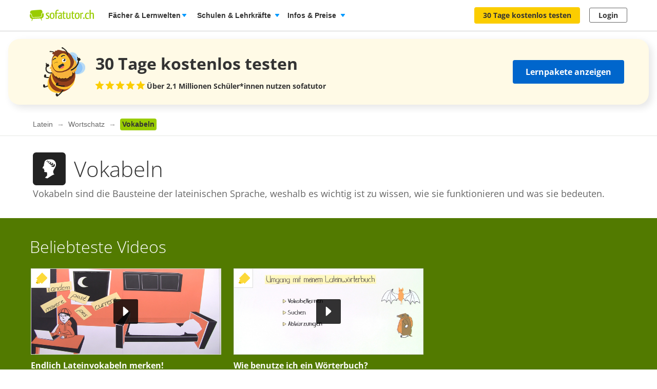

--- FILE ---
content_type: text/css
request_url: https://assets.production.cdn.sofatutor.net/packs/css/application-13af380a.css
body_size: 73331
content:
@media print, screen and (min-width: 40em){.reveal.large,.reveal.small,.reveal.tiny,.reveal{right:auto;left:auto;margin:0 auto}}body{position:relative;-webkit-text-size-adjust:none}blockquote,p,figure,ul,ol,li,dl,dt,dd{margin:0;padding:0}table{border-collapse:collapse;border-spacing:0}ul,ol{list-style:none}button{padding:0;border:0;cursor:pointer}i,cite,em,var,address,dfn{font-style:normal}i{display:inline-block}div:focus{outline:none}img{color:#999;font-size:12px;line-height:14px}fieldset{margin:0;padding:0;border:0}script~img,script+iframe[src*=googleads]{position:absolute;bottom:0;left:0}input[type=search]{-webkit-appearance:none}/*! normalize.css v8.0.0 | MIT License | github.com/necolas/normalize.css */html{line-height:1.15;-webkit-text-size-adjust:100%}body{margin:0}h1{font-size:2em;margin:.67em 0}hr{box-sizing:content-box;height:0;overflow:visible}pre{font-family:monospace,monospace;font-size:1em}a{background-color:rgba(0,0,0,0)}abbr[title]{border-bottom:0;-webkit-text-decoration:underline dotted;text-decoration:underline dotted}b,strong{font-weight:bolder}code,kbd,samp{font-family:monospace,monospace;font-size:1em}small{font-size:80%}sub,sup{font-size:75%;line-height:0;position:relative;vertical-align:baseline}sub{bottom:-0.25em}sup{top:-0.5em}img{border-style:none}button,input,optgroup,select,textarea{font-family:inherit;font-size:100%;line-height:1.15;margin:0}button,input{overflow:visible}button,select{text-transform:none}button,[type=button],[type=reset],[type=submit]{-webkit-appearance:button}button::-moz-focus-inner,[type=button]::-moz-focus-inner,[type=reset]::-moz-focus-inner,[type=submit]::-moz-focus-inner{border-style:none;padding:0}button:-moz-focusring,[type=button]:-moz-focusring,[type=reset]:-moz-focusring,[type=submit]:-moz-focusring{outline:1px dotted ButtonText}fieldset{padding:.35em .75em .625em}legend{box-sizing:border-box;color:inherit;display:table;max-width:100%;padding:0;white-space:normal}progress{vertical-align:baseline}textarea{overflow:auto}[type=checkbox],[type=radio]{box-sizing:border-box;padding:0}[type=number]::-webkit-inner-spin-button,[type=number]::-webkit-outer-spin-button{height:auto}[type=search]{-webkit-appearance:textfield;outline-offset:-2px}[type=search]::-webkit-search-decoration{-webkit-appearance:none}::-webkit-file-upload-button{-webkit-appearance:button;font:inherit}details{display:block}summary{display:list-item}template{display:none}[hidden]{display:none}[data-whatintent=mouse] *,[data-whatintent=mouse] *:focus,[data-whatintent=touch] *,[data-whatintent=touch] *:focus,[data-whatinput=mouse] *,[data-whatinput=mouse] *:focus,[data-whatinput=touch] *,[data-whatinput=touch] *:focus{outline:none}[draggable=false]{-webkit-touch-callout:none;-webkit-user-select:none}.foundation-mq{font-family:"small=0em&medium=40em&large=60em&xlarge=90em"}html{box-sizing:border-box;font-size:100%}*,*::before,*::after{box-sizing:inherit}body{margin:0;padding:0;background:#fff;font-family:Helvetica,Roboto,Arial,sans-serif;font-weight:normal;line-height:1.15;color:#333;-webkit-font-smoothing:antialiased;-moz-osx-font-smoothing:grayscale}img{display:inline-block;vertical-align:middle;max-width:100%;height:auto;-ms-interpolation-mode:bicubic}textarea{height:auto;min-height:50px;border-radius:8px}select{box-sizing:border-box;width:100%;border-radius:8px}.map_canvas img,.map_canvas embed,.map_canvas object,.mqa-display img,.mqa-display embed,.mqa-display object{max-width:none !important}button{padding:0;-webkit-appearance:none;-moz-appearance:none;appearance:none;border:0;border-radius:8px;background:rgba(0,0,0,0);line-height:1;cursor:auto}[data-whatinput=mouse] button{outline:0}pre{overflow:auto;-webkit-overflow-scrolling:touch}button,input,optgroup,select,textarea{font-family:inherit}.is-visible{display:block !important}.is-hidden{display:none !important}.grid-container{padding-right:1rem;padding-left:1rem;max-width:74rem;margin-left:auto;margin-right:auto}@media print, screen and (min-width: 40em){.grid-container{padding-right:2rem;padding-left:2rem}}@media print, screen and (min-width: 60em){.grid-container{padding-right:1rem;padding-left:1rem}}.grid-container.fluid{padding-right:1rem;padding-left:1rem;max-width:100%;margin-left:auto;margin-right:auto}@media print, screen and (min-width: 40em){.grid-container.fluid{padding-right:2rem;padding-left:2rem}}@media print, screen and (min-width: 60em){.grid-container.fluid{padding-right:1rem;padding-left:1rem}}.grid-container.full{padding-right:0;padding-left:0;max-width:100%;margin-left:auto;margin-right:auto}.grid-x{display:flex;flex-flow:row wrap}.cell{flex:0 0 auto;min-height:0;min-width:0;width:100%}.cell.auto{flex:1 1}.cell.shrink{flex:0 0 auto}.grid-x>.auto{width:auto}.grid-x>.shrink{width:auto}.grid-x>.small-shrink,.grid-x>.small-full,.grid-x>.small-1,.grid-x>.small-2,.grid-x>.small-3,.grid-x>.small-4,.grid-x>.small-5,.grid-x>.small-6,.grid-x>.small-7,.grid-x>.small-8,.grid-x>.small-9,.grid-x>.small-10,.grid-x>.small-11,.grid-x>.small-12{flex-basis:auto}@media print, screen and (min-width: 40em){.grid-x>.medium-shrink,.grid-x>.medium-full,.grid-x>.medium-1,.grid-x>.medium-2,.grid-x>.medium-3,.grid-x>.medium-4,.grid-x>.medium-5,.grid-x>.medium-6,.grid-x>.medium-7,.grid-x>.medium-8,.grid-x>.medium-9,.grid-x>.medium-10,.grid-x>.medium-11,.grid-x>.medium-12{flex-basis:auto}}@media print, screen and (min-width: 60em){.grid-x>.large-shrink,.grid-x>.large-full,.grid-x>.large-1,.grid-x>.large-2,.grid-x>.large-3,.grid-x>.large-4,.grid-x>.large-5,.grid-x>.large-6,.grid-x>.large-7,.grid-x>.large-8,.grid-x>.large-9,.grid-x>.large-10,.grid-x>.large-11,.grid-x>.large-12{flex-basis:auto}}@media screen and (min-width: 90em){.grid-x>.xlarge-shrink,.grid-x>.xlarge-full,.grid-x>.xlarge-1,.grid-x>.xlarge-2,.grid-x>.xlarge-3,.grid-x>.xlarge-4,.grid-x>.xlarge-5,.grid-x>.xlarge-6,.grid-x>.xlarge-7,.grid-x>.xlarge-8,.grid-x>.xlarge-9,.grid-x>.xlarge-10,.grid-x>.xlarge-11,.grid-x>.xlarge-12{flex-basis:auto}}.grid-x>.small-12,.grid-x>.small-11,.grid-x>.small-10,.grid-x>.small-9,.grid-x>.small-8,.grid-x>.small-7,.grid-x>.small-6,.grid-x>.small-5,.grid-x>.small-4,.grid-x>.small-3,.grid-x>.small-2,.grid-x>.small-1{flex:0 0 auto}.grid-x>.small-1{width:8.3333333333%}.grid-x>.small-2{width:16.6666666667%}.grid-x>.small-3{width:25%}.grid-x>.small-4{width:33.3333333333%}.grid-x>.small-5{width:41.6666666667%}.grid-x>.small-6{width:50%}.grid-x>.small-7{width:58.3333333333%}.grid-x>.small-8{width:66.6666666667%}.grid-x>.small-9{width:75%}.grid-x>.small-10{width:83.3333333333%}.grid-x>.small-11{width:91.6666666667%}.grid-x>.small-12{width:100%}@media print, screen and (min-width: 40em){.grid-x>.medium-auto{flex:1 1;width:auto}.grid-x>.medium-12,.grid-x>.medium-11,.grid-x>.medium-10,.grid-x>.medium-9,.grid-x>.medium-8,.grid-x>.medium-7,.grid-x>.medium-6,.grid-x>.medium-5,.grid-x>.medium-4,.grid-x>.medium-3,.grid-x>.medium-2,.grid-x>.medium-1,.grid-x>.medium-shrink{flex:0 0 auto}.grid-x>.medium-shrink{width:auto}.grid-x>.medium-1{width:8.3333333333%}.grid-x>.medium-2{width:16.6666666667%}.grid-x>.medium-3{width:25%}.grid-x>.medium-4{width:33.3333333333%}.grid-x>.medium-5{width:41.6666666667%}.grid-x>.medium-6{width:50%}.grid-x>.medium-7{width:58.3333333333%}.grid-x>.medium-8{width:66.6666666667%}.grid-x>.medium-9{width:75%}.grid-x>.medium-10{width:83.3333333333%}.grid-x>.medium-11{width:91.6666666667%}.grid-x>.medium-12{width:100%}}@media print, screen and (min-width: 60em){.grid-x>.large-auto{flex:1 1;width:auto}.grid-x>.large-12,.grid-x>.large-11,.grid-x>.large-10,.grid-x>.large-9,.grid-x>.large-8,.grid-x>.large-7,.grid-x>.large-6,.grid-x>.large-5,.grid-x>.large-4,.grid-x>.large-3,.grid-x>.large-2,.grid-x>.large-1,.grid-x>.large-shrink{flex:0 0 auto}.grid-x>.large-shrink{width:auto}.grid-x>.large-1{width:8.3333333333%}.grid-x>.large-2{width:16.6666666667%}.grid-x>.large-3{width:25%}.grid-x>.large-4{width:33.3333333333%}.grid-x>.large-5{width:41.6666666667%}.grid-x>.large-6{width:50%}.grid-x>.large-7{width:58.3333333333%}.grid-x>.large-8{width:66.6666666667%}.grid-x>.large-9{width:75%}.grid-x>.large-10{width:83.3333333333%}.grid-x>.large-11{width:91.6666666667%}.grid-x>.large-12{width:100%}}@media screen and (min-width: 90em){.grid-x>.xlarge-auto{flex:1 1;width:auto}.grid-x>.xlarge-12,.grid-x>.xlarge-11,.grid-x>.xlarge-10,.grid-x>.xlarge-9,.grid-x>.xlarge-8,.grid-x>.xlarge-7,.grid-x>.xlarge-6,.grid-x>.xlarge-5,.grid-x>.xlarge-4,.grid-x>.xlarge-3,.grid-x>.xlarge-2,.grid-x>.xlarge-1,.grid-x>.xlarge-shrink{flex:0 0 auto}.grid-x>.xlarge-shrink{width:auto}.grid-x>.xlarge-1{width:8.3333333333%}.grid-x>.xlarge-2{width:16.6666666667%}.grid-x>.xlarge-3{width:25%}.grid-x>.xlarge-4{width:33.3333333333%}.grid-x>.xlarge-5{width:41.6666666667%}.grid-x>.xlarge-6{width:50%}.grid-x>.xlarge-7{width:58.3333333333%}.grid-x>.xlarge-8{width:66.6666666667%}.grid-x>.xlarge-9{width:75%}.grid-x>.xlarge-10{width:83.3333333333%}.grid-x>.xlarge-11{width:91.6666666667%}.grid-x>.xlarge-12{width:100%}}.grid-margin-x:not(.grid-x)>.cell{width:auto}.grid-margin-y:not(.grid-y)>.cell{height:auto}.grid-margin-x{margin-left:-0.25rem;margin-right:-0.25rem}@media print, screen and (min-width: 40em){.grid-margin-x{margin-left:-0.5rem;margin-right:-0.5rem}}@media print, screen and (min-width: 60em){.grid-margin-x{margin-left:-1rem;margin-right:-1rem}}.grid-margin-x>.cell{width:calc(100% - 0.5rem);margin-left:0.25rem;margin-right:0.25rem}@media print, screen and (min-width: 40em){.grid-margin-x>.cell{width:calc(100% - 1rem);margin-left:0.5rem;margin-right:0.5rem}}@media print, screen and (min-width: 60em){.grid-margin-x>.cell{width:calc(100% - 2rem);margin-left:1rem;margin-right:1rem}}.grid-margin-x>.auto{width:auto}.grid-margin-x>.shrink{width:auto}.grid-margin-x>.small-1{width:calc(8.3333333333% - 0.5rem)}.grid-margin-x>.small-2{width:calc(16.6666666667% - 0.5rem)}.grid-margin-x>.small-3{width:calc(25% - 0.5rem)}.grid-margin-x>.small-4{width:calc(33.3333333333% - 0.5rem)}.grid-margin-x>.small-5{width:calc(41.6666666667% - 0.5rem)}.grid-margin-x>.small-6{width:calc(50% - 0.5rem)}.grid-margin-x>.small-7{width:calc(58.3333333333% - 0.5rem)}.grid-margin-x>.small-8{width:calc(66.6666666667% - 0.5rem)}.grid-margin-x>.small-9{width:calc(75% - 0.5rem)}.grid-margin-x>.small-10{width:calc(83.3333333333% - 0.5rem)}.grid-margin-x>.small-11{width:calc(91.6666666667% - 0.5rem)}.grid-margin-x>.small-12{width:calc(100% - 0.5rem)}@media print, screen and (min-width: 40em){.grid-margin-x>.auto{width:auto}.grid-margin-x>.shrink{width:auto}.grid-margin-x>.small-1{width:calc(8.3333333333% - 1rem)}.grid-margin-x>.small-2{width:calc(16.6666666667% - 1rem)}.grid-margin-x>.small-3{width:calc(25% - 1rem)}.grid-margin-x>.small-4{width:calc(33.3333333333% - 1rem)}.grid-margin-x>.small-5{width:calc(41.6666666667% - 1rem)}.grid-margin-x>.small-6{width:calc(50% - 1rem)}.grid-margin-x>.small-7{width:calc(58.3333333333% - 1rem)}.grid-margin-x>.small-8{width:calc(66.6666666667% - 1rem)}.grid-margin-x>.small-9{width:calc(75% - 1rem)}.grid-margin-x>.small-10{width:calc(83.3333333333% - 1rem)}.grid-margin-x>.small-11{width:calc(91.6666666667% - 1rem)}.grid-margin-x>.small-12{width:calc(100% - 1rem)}.grid-margin-x>.medium-auto{width:auto}.grid-margin-x>.medium-shrink{width:auto}.grid-margin-x>.medium-1{width:calc(8.3333333333% - 1rem)}.grid-margin-x>.medium-2{width:calc(16.6666666667% - 1rem)}.grid-margin-x>.medium-3{width:calc(25% - 1rem)}.grid-margin-x>.medium-4{width:calc(33.3333333333% - 1rem)}.grid-margin-x>.medium-5{width:calc(41.6666666667% - 1rem)}.grid-margin-x>.medium-6{width:calc(50% - 1rem)}.grid-margin-x>.medium-7{width:calc(58.3333333333% - 1rem)}.grid-margin-x>.medium-8{width:calc(66.6666666667% - 1rem)}.grid-margin-x>.medium-9{width:calc(75% - 1rem)}.grid-margin-x>.medium-10{width:calc(83.3333333333% - 1rem)}.grid-margin-x>.medium-11{width:calc(91.6666666667% - 1rem)}.grid-margin-x>.medium-12{width:calc(100% - 1rem)}}@media print, screen and (min-width: 60em){.grid-margin-x>.auto{width:auto}.grid-margin-x>.shrink{width:auto}.grid-margin-x>.small-1{width:calc(8.3333333333% - 2rem)}.grid-margin-x>.small-2{width:calc(16.6666666667% - 2rem)}.grid-margin-x>.small-3{width:calc(25% - 2rem)}.grid-margin-x>.small-4{width:calc(33.3333333333% - 2rem)}.grid-margin-x>.small-5{width:calc(41.6666666667% - 2rem)}.grid-margin-x>.small-6{width:calc(50% - 2rem)}.grid-margin-x>.small-7{width:calc(58.3333333333% - 2rem)}.grid-margin-x>.small-8{width:calc(66.6666666667% - 2rem)}.grid-margin-x>.small-9{width:calc(75% - 2rem)}.grid-margin-x>.small-10{width:calc(83.3333333333% - 2rem)}.grid-margin-x>.small-11{width:calc(91.6666666667% - 2rem)}.grid-margin-x>.small-12{width:calc(100% - 2rem)}.grid-margin-x>.medium-auto{width:auto}.grid-margin-x>.medium-shrink{width:auto}.grid-margin-x>.medium-1{width:calc(8.3333333333% - 2rem)}.grid-margin-x>.medium-2{width:calc(16.6666666667% - 2rem)}.grid-margin-x>.medium-3{width:calc(25% - 2rem)}.grid-margin-x>.medium-4{width:calc(33.3333333333% - 2rem)}.grid-margin-x>.medium-5{width:calc(41.6666666667% - 2rem)}.grid-margin-x>.medium-6{width:calc(50% - 2rem)}.grid-margin-x>.medium-7{width:calc(58.3333333333% - 2rem)}.grid-margin-x>.medium-8{width:calc(66.6666666667% - 2rem)}.grid-margin-x>.medium-9{width:calc(75% - 2rem)}.grid-margin-x>.medium-10{width:calc(83.3333333333% - 2rem)}.grid-margin-x>.medium-11{width:calc(91.6666666667% - 2rem)}.grid-margin-x>.medium-12{width:calc(100% - 2rem)}.grid-margin-x>.large-auto{width:auto}.grid-margin-x>.large-shrink{width:auto}.grid-margin-x>.large-1{width:calc(8.3333333333% - 2rem)}.grid-margin-x>.large-2{width:calc(16.6666666667% - 2rem)}.grid-margin-x>.large-3{width:calc(25% - 2rem)}.grid-margin-x>.large-4{width:calc(33.3333333333% - 2rem)}.grid-margin-x>.large-5{width:calc(41.6666666667% - 2rem)}.grid-margin-x>.large-6{width:calc(50% - 2rem)}.grid-margin-x>.large-7{width:calc(58.3333333333% - 2rem)}.grid-margin-x>.large-8{width:calc(66.6666666667% - 2rem)}.grid-margin-x>.large-9{width:calc(75% - 2rem)}.grid-margin-x>.large-10{width:calc(83.3333333333% - 2rem)}.grid-margin-x>.large-11{width:calc(91.6666666667% - 2rem)}.grid-margin-x>.large-12{width:calc(100% - 2rem)}}@media screen and (min-width: 90em){.grid-margin-x>.xlarge-auto{width:auto}.grid-margin-x>.xlarge-shrink{width:auto}.grid-margin-x>.xlarge-1{width:calc(8.3333333333% - 2rem)}.grid-margin-x>.xlarge-2{width:calc(16.6666666667% - 2rem)}.grid-margin-x>.xlarge-3{width:calc(25% - 2rem)}.grid-margin-x>.xlarge-4{width:calc(33.3333333333% - 2rem)}.grid-margin-x>.xlarge-5{width:calc(41.6666666667% - 2rem)}.grid-margin-x>.xlarge-6{width:calc(50% - 2rem)}.grid-margin-x>.xlarge-7{width:calc(58.3333333333% - 2rem)}.grid-margin-x>.xlarge-8{width:calc(66.6666666667% - 2rem)}.grid-margin-x>.xlarge-9{width:calc(75% - 2rem)}.grid-margin-x>.xlarge-10{width:calc(83.3333333333% - 2rem)}.grid-margin-x>.xlarge-11{width:calc(91.6666666667% - 2rem)}.grid-margin-x>.xlarge-12{width:calc(100% - 2rem)}}.grid-padding-x .grid-padding-x{margin-right:-0.25rem;margin-left:-0.25rem}@media print, screen and (min-width: 40em){.grid-padding-x .grid-padding-x{margin-right:-0.5rem;margin-left:-0.5rem}}@media print, screen and (min-width: 60em){.grid-padding-x .grid-padding-x{margin-right:-1rem;margin-left:-1rem}}.grid-container:not(.full)>.grid-padding-x{margin-right:-0.25rem;margin-left:-0.25rem}@media print, screen and (min-width: 40em){.grid-container:not(.full)>.grid-padding-x{margin-right:-0.5rem;margin-left:-0.5rem}}@media print, screen and (min-width: 60em){.grid-container:not(.full)>.grid-padding-x{margin-right:-1rem;margin-left:-1rem}}.grid-padding-x>.cell{padding-right:0.25rem;padding-left:0.25rem}@media print, screen and (min-width: 40em){.grid-padding-x>.cell{padding-right:0.5rem;padding-left:0.5rem}}@media print, screen and (min-width: 60em){.grid-padding-x>.cell{padding-right:1rem;padding-left:1rem}}.small-up-1>.cell{width:100%}.small-up-2>.cell{width:50%}.small-up-3>.cell{width:33.3333333333%}.small-up-4>.cell{width:25%}.small-up-5>.cell{width:20%}.small-up-6>.cell{width:16.6666666667%}.small-up-7>.cell{width:14.2857142857%}.small-up-8>.cell{width:12.5%}@media print, screen and (min-width: 40em){.medium-up-1>.cell{width:100%}.medium-up-2>.cell{width:50%}.medium-up-3>.cell{width:33.3333333333%}.medium-up-4>.cell{width:25%}.medium-up-5>.cell{width:20%}.medium-up-6>.cell{width:16.6666666667%}.medium-up-7>.cell{width:14.2857142857%}.medium-up-8>.cell{width:12.5%}}@media print, screen and (min-width: 60em){.large-up-1>.cell{width:100%}.large-up-2>.cell{width:50%}.large-up-3>.cell{width:33.3333333333%}.large-up-4>.cell{width:25%}.large-up-5>.cell{width:20%}.large-up-6>.cell{width:16.6666666667%}.large-up-7>.cell{width:14.2857142857%}.large-up-8>.cell{width:12.5%}}@media screen and (min-width: 90em){.xlarge-up-1>.cell{width:100%}.xlarge-up-2>.cell{width:50%}.xlarge-up-3>.cell{width:33.3333333333%}.xlarge-up-4>.cell{width:25%}.xlarge-up-5>.cell{width:20%}.xlarge-up-6>.cell{width:16.6666666667%}.xlarge-up-7>.cell{width:14.2857142857%}.xlarge-up-8>.cell{width:12.5%}}.grid-margin-x.small-up-1>.cell{width:calc(100% - 0.5rem)}.grid-margin-x.small-up-2>.cell{width:calc(50% - 0.5rem)}.grid-margin-x.small-up-3>.cell{width:calc(33.3333333333% - 0.5rem)}.grid-margin-x.small-up-4>.cell{width:calc(25% - 0.5rem)}.grid-margin-x.small-up-5>.cell{width:calc(20% - 0.5rem)}.grid-margin-x.small-up-6>.cell{width:calc(16.6666666667% - 0.5rem)}.grid-margin-x.small-up-7>.cell{width:calc(14.2857142857% - 0.5rem)}.grid-margin-x.small-up-8>.cell{width:calc(12.5% - 0.5rem)}@media print, screen and (min-width: 40em){.grid-margin-x.small-up-1>.cell{width:calc(100% - 1rem)}.grid-margin-x.small-up-2>.cell{width:calc(50% - 1rem)}.grid-margin-x.small-up-3>.cell{width:calc(33.3333333333% - 1rem)}.grid-margin-x.small-up-4>.cell{width:calc(25% - 1rem)}.grid-margin-x.small-up-5>.cell{width:calc(20% - 1rem)}.grid-margin-x.small-up-6>.cell{width:calc(16.6666666667% - 1rem)}.grid-margin-x.small-up-7>.cell{width:calc(14.2857142857% - 1rem)}.grid-margin-x.small-up-8>.cell{width:calc(12.5% - 1rem)}.grid-margin-x.medium-up-1>.cell{width:calc(100% - 1rem)}.grid-margin-x.medium-up-2>.cell{width:calc(50% - 1rem)}.grid-margin-x.medium-up-3>.cell{width:calc(33.3333333333% - 1rem)}.grid-margin-x.medium-up-4>.cell{width:calc(25% - 1rem)}.grid-margin-x.medium-up-5>.cell{width:calc(20% - 1rem)}.grid-margin-x.medium-up-6>.cell{width:calc(16.6666666667% - 1rem)}.grid-margin-x.medium-up-7>.cell{width:calc(14.2857142857% - 1rem)}.grid-margin-x.medium-up-8>.cell{width:calc(12.5% - 1rem)}}@media print, screen and (min-width: 60em){.grid-margin-x.small-up-1>.cell{width:calc(100% - 2rem)}.grid-margin-x.medium-up-1>.cell{width:calc(100% - 2rem)}.grid-margin-x.small-up-2>.cell{width:calc(50% - 2rem)}.grid-margin-x.medium-up-2>.cell{width:calc(50% - 2rem)}.grid-margin-x.small-up-3>.cell{width:calc(33.3333333333% - 2rem)}.grid-margin-x.medium-up-3>.cell{width:calc(33.3333333333% - 2rem)}.grid-margin-x.small-up-4>.cell{width:calc(25% - 2rem)}.grid-margin-x.medium-up-4>.cell{width:calc(25% - 2rem)}.grid-margin-x.small-up-5>.cell{width:calc(20% - 2rem)}.grid-margin-x.medium-up-5>.cell{width:calc(20% - 2rem)}.grid-margin-x.small-up-6>.cell{width:calc(16.6666666667% - 2rem)}.grid-margin-x.medium-up-6>.cell{width:calc(16.6666666667% - 2rem)}.grid-margin-x.small-up-7>.cell{width:calc(14.2857142857% - 2rem)}.grid-margin-x.medium-up-7>.cell{width:calc(14.2857142857% - 2rem)}.grid-margin-x.small-up-8>.cell{width:calc(12.5% - 2rem)}.grid-margin-x.medium-up-8>.cell{width:calc(12.5% - 2rem)}.grid-margin-x.large-up-1>.cell{width:calc(100% - 2rem)}.grid-margin-x.large-up-2>.cell{width:calc(50% - 2rem)}.grid-margin-x.large-up-3>.cell{width:calc(33.3333333333% - 2rem)}.grid-margin-x.large-up-4>.cell{width:calc(25% - 2rem)}.grid-margin-x.large-up-5>.cell{width:calc(20% - 2rem)}.grid-margin-x.large-up-6>.cell{width:calc(16.6666666667% - 2rem)}.grid-margin-x.large-up-7>.cell{width:calc(14.2857142857% - 2rem)}.grid-margin-x.large-up-8>.cell{width:calc(12.5% - 2rem)}}@media screen and (min-width: 90em){.grid-margin-x.xlarge-up-1>.cell{width:calc(100% - 2rem)}.grid-margin-x.xlarge-up-2>.cell{width:calc(50% - 2rem)}.grid-margin-x.xlarge-up-3>.cell{width:calc(33.3333333333% - 2rem)}.grid-margin-x.xlarge-up-4>.cell{width:calc(25% - 2rem)}.grid-margin-x.xlarge-up-5>.cell{width:calc(20% - 2rem)}.grid-margin-x.xlarge-up-6>.cell{width:calc(16.6666666667% - 2rem)}.grid-margin-x.xlarge-up-7>.cell{width:calc(14.2857142857% - 2rem)}.grid-margin-x.xlarge-up-8>.cell{width:calc(12.5% - 2rem)}}.small-margin-collapse{margin-right:0;margin-left:0}.small-margin-collapse>.cell{margin-right:0;margin-left:0}.small-margin-collapse>.small-1{width:8.3333333333%}.small-margin-collapse>.small-2{width:16.6666666667%}.small-margin-collapse>.small-3{width:25%}.small-margin-collapse>.small-4{width:33.3333333333%}.small-margin-collapse>.small-5{width:41.6666666667%}.small-margin-collapse>.small-6{width:50%}.small-margin-collapse>.small-7{width:58.3333333333%}.small-margin-collapse>.small-8{width:66.6666666667%}.small-margin-collapse>.small-9{width:75%}.small-margin-collapse>.small-10{width:83.3333333333%}.small-margin-collapse>.small-11{width:91.6666666667%}.small-margin-collapse>.small-12{width:100%}@media print, screen and (min-width: 40em){.small-margin-collapse>.medium-1{width:8.3333333333%}.small-margin-collapse>.medium-2{width:16.6666666667%}.small-margin-collapse>.medium-3{width:25%}.small-margin-collapse>.medium-4{width:33.3333333333%}.small-margin-collapse>.medium-5{width:41.6666666667%}.small-margin-collapse>.medium-6{width:50%}.small-margin-collapse>.medium-7{width:58.3333333333%}.small-margin-collapse>.medium-8{width:66.6666666667%}.small-margin-collapse>.medium-9{width:75%}.small-margin-collapse>.medium-10{width:83.3333333333%}.small-margin-collapse>.medium-11{width:91.6666666667%}.small-margin-collapse>.medium-12{width:100%}}@media print, screen and (min-width: 60em){.small-margin-collapse>.large-1{width:8.3333333333%}.small-margin-collapse>.large-2{width:16.6666666667%}.small-margin-collapse>.large-3{width:25%}.small-margin-collapse>.large-4{width:33.3333333333%}.small-margin-collapse>.large-5{width:41.6666666667%}.small-margin-collapse>.large-6{width:50%}.small-margin-collapse>.large-7{width:58.3333333333%}.small-margin-collapse>.large-8{width:66.6666666667%}.small-margin-collapse>.large-9{width:75%}.small-margin-collapse>.large-10{width:83.3333333333%}.small-margin-collapse>.large-11{width:91.6666666667%}.small-margin-collapse>.large-12{width:100%}}@media screen and (min-width: 90em){.small-margin-collapse>.xlarge-1{width:8.3333333333%}.small-margin-collapse>.xlarge-2{width:16.6666666667%}.small-margin-collapse>.xlarge-3{width:25%}.small-margin-collapse>.xlarge-4{width:33.3333333333%}.small-margin-collapse>.xlarge-5{width:41.6666666667%}.small-margin-collapse>.xlarge-6{width:50%}.small-margin-collapse>.xlarge-7{width:58.3333333333%}.small-margin-collapse>.xlarge-8{width:66.6666666667%}.small-margin-collapse>.xlarge-9{width:75%}.small-margin-collapse>.xlarge-10{width:83.3333333333%}.small-margin-collapse>.xlarge-11{width:91.6666666667%}.small-margin-collapse>.xlarge-12{width:100%}}.small-padding-collapse{margin-right:0;margin-left:0}.small-padding-collapse>.cell{padding-right:0;padding-left:0}@media print, screen and (min-width: 40em){.medium-margin-collapse{margin-right:0;margin-left:0}.medium-margin-collapse>.cell{margin-right:0;margin-left:0}}@media print, screen and (min-width: 40em){.medium-margin-collapse>.small-1{width:8.3333333333%}.medium-margin-collapse>.small-2{width:16.6666666667%}.medium-margin-collapse>.small-3{width:25%}.medium-margin-collapse>.small-4{width:33.3333333333%}.medium-margin-collapse>.small-5{width:41.6666666667%}.medium-margin-collapse>.small-6{width:50%}.medium-margin-collapse>.small-7{width:58.3333333333%}.medium-margin-collapse>.small-8{width:66.6666666667%}.medium-margin-collapse>.small-9{width:75%}.medium-margin-collapse>.small-10{width:83.3333333333%}.medium-margin-collapse>.small-11{width:91.6666666667%}.medium-margin-collapse>.small-12{width:100%}}@media print, screen and (min-width: 40em){.medium-margin-collapse>.medium-1{width:8.3333333333%}.medium-margin-collapse>.medium-2{width:16.6666666667%}.medium-margin-collapse>.medium-3{width:25%}.medium-margin-collapse>.medium-4{width:33.3333333333%}.medium-margin-collapse>.medium-5{width:41.6666666667%}.medium-margin-collapse>.medium-6{width:50%}.medium-margin-collapse>.medium-7{width:58.3333333333%}.medium-margin-collapse>.medium-8{width:66.6666666667%}.medium-margin-collapse>.medium-9{width:75%}.medium-margin-collapse>.medium-10{width:83.3333333333%}.medium-margin-collapse>.medium-11{width:91.6666666667%}.medium-margin-collapse>.medium-12{width:100%}}@media print, screen and (min-width: 60em){.medium-margin-collapse>.large-1{width:8.3333333333%}.medium-margin-collapse>.large-2{width:16.6666666667%}.medium-margin-collapse>.large-3{width:25%}.medium-margin-collapse>.large-4{width:33.3333333333%}.medium-margin-collapse>.large-5{width:41.6666666667%}.medium-margin-collapse>.large-6{width:50%}.medium-margin-collapse>.large-7{width:58.3333333333%}.medium-margin-collapse>.large-8{width:66.6666666667%}.medium-margin-collapse>.large-9{width:75%}.medium-margin-collapse>.large-10{width:83.3333333333%}.medium-margin-collapse>.large-11{width:91.6666666667%}.medium-margin-collapse>.large-12{width:100%}}@media screen and (min-width: 90em){.medium-margin-collapse>.xlarge-1{width:8.3333333333%}.medium-margin-collapse>.xlarge-2{width:16.6666666667%}.medium-margin-collapse>.xlarge-3{width:25%}.medium-margin-collapse>.xlarge-4{width:33.3333333333%}.medium-margin-collapse>.xlarge-5{width:41.6666666667%}.medium-margin-collapse>.xlarge-6{width:50%}.medium-margin-collapse>.xlarge-7{width:58.3333333333%}.medium-margin-collapse>.xlarge-8{width:66.6666666667%}.medium-margin-collapse>.xlarge-9{width:75%}.medium-margin-collapse>.xlarge-10{width:83.3333333333%}.medium-margin-collapse>.xlarge-11{width:91.6666666667%}.medium-margin-collapse>.xlarge-12{width:100%}}@media print, screen and (min-width: 40em){.medium-padding-collapse{margin-right:0;margin-left:0}.medium-padding-collapse>.cell{padding-right:0;padding-left:0}}@media print, screen and (min-width: 60em){.large-margin-collapse{margin-right:0;margin-left:0}.large-margin-collapse>.cell{margin-right:0;margin-left:0}}@media print, screen and (min-width: 60em){.large-margin-collapse>.small-1{width:8.3333333333%}.large-margin-collapse>.small-2{width:16.6666666667%}.large-margin-collapse>.small-3{width:25%}.large-margin-collapse>.small-4{width:33.3333333333%}.large-margin-collapse>.small-5{width:41.6666666667%}.large-margin-collapse>.small-6{width:50%}.large-margin-collapse>.small-7{width:58.3333333333%}.large-margin-collapse>.small-8{width:66.6666666667%}.large-margin-collapse>.small-9{width:75%}.large-margin-collapse>.small-10{width:83.3333333333%}.large-margin-collapse>.small-11{width:91.6666666667%}.large-margin-collapse>.small-12{width:100%}}@media print, screen and (min-width: 60em){.large-margin-collapse>.medium-1{width:8.3333333333%}.large-margin-collapse>.medium-2{width:16.6666666667%}.large-margin-collapse>.medium-3{width:25%}.large-margin-collapse>.medium-4{width:33.3333333333%}.large-margin-collapse>.medium-5{width:41.6666666667%}.large-margin-collapse>.medium-6{width:50%}.large-margin-collapse>.medium-7{width:58.3333333333%}.large-margin-collapse>.medium-8{width:66.6666666667%}.large-margin-collapse>.medium-9{width:75%}.large-margin-collapse>.medium-10{width:83.3333333333%}.large-margin-collapse>.medium-11{width:91.6666666667%}.large-margin-collapse>.medium-12{width:100%}}@media print, screen and (min-width: 60em){.large-margin-collapse>.large-1{width:8.3333333333%}.large-margin-collapse>.large-2{width:16.6666666667%}.large-margin-collapse>.large-3{width:25%}.large-margin-collapse>.large-4{width:33.3333333333%}.large-margin-collapse>.large-5{width:41.6666666667%}.large-margin-collapse>.large-6{width:50%}.large-margin-collapse>.large-7{width:58.3333333333%}.large-margin-collapse>.large-8{width:66.6666666667%}.large-margin-collapse>.large-9{width:75%}.large-margin-collapse>.large-10{width:83.3333333333%}.large-margin-collapse>.large-11{width:91.6666666667%}.large-margin-collapse>.large-12{width:100%}}@media screen and (min-width: 90em){.large-margin-collapse>.xlarge-1{width:8.3333333333%}.large-margin-collapse>.xlarge-2{width:16.6666666667%}.large-margin-collapse>.xlarge-3{width:25%}.large-margin-collapse>.xlarge-4{width:33.3333333333%}.large-margin-collapse>.xlarge-5{width:41.6666666667%}.large-margin-collapse>.xlarge-6{width:50%}.large-margin-collapse>.xlarge-7{width:58.3333333333%}.large-margin-collapse>.xlarge-8{width:66.6666666667%}.large-margin-collapse>.xlarge-9{width:75%}.large-margin-collapse>.xlarge-10{width:83.3333333333%}.large-margin-collapse>.xlarge-11{width:91.6666666667%}.large-margin-collapse>.xlarge-12{width:100%}}@media print, screen and (min-width: 60em){.large-padding-collapse{margin-right:0;margin-left:0}.large-padding-collapse>.cell{padding-right:0;padding-left:0}}@media screen and (min-width: 90em){.xlarge-margin-collapse{margin-right:0;margin-left:0}.xlarge-margin-collapse>.cell{margin-right:0;margin-left:0}}@media screen and (min-width: 90em){.xlarge-margin-collapse>.small-1{width:8.3333333333%}.xlarge-margin-collapse>.small-2{width:16.6666666667%}.xlarge-margin-collapse>.small-3{width:25%}.xlarge-margin-collapse>.small-4{width:33.3333333333%}.xlarge-margin-collapse>.small-5{width:41.6666666667%}.xlarge-margin-collapse>.small-6{width:50%}.xlarge-margin-collapse>.small-7{width:58.3333333333%}.xlarge-margin-collapse>.small-8{width:66.6666666667%}.xlarge-margin-collapse>.small-9{width:75%}.xlarge-margin-collapse>.small-10{width:83.3333333333%}.xlarge-margin-collapse>.small-11{width:91.6666666667%}.xlarge-margin-collapse>.small-12{width:100%}}@media screen and (min-width: 90em){.xlarge-margin-collapse>.medium-1{width:8.3333333333%}.xlarge-margin-collapse>.medium-2{width:16.6666666667%}.xlarge-margin-collapse>.medium-3{width:25%}.xlarge-margin-collapse>.medium-4{width:33.3333333333%}.xlarge-margin-collapse>.medium-5{width:41.6666666667%}.xlarge-margin-collapse>.medium-6{width:50%}.xlarge-margin-collapse>.medium-7{width:58.3333333333%}.xlarge-margin-collapse>.medium-8{width:66.6666666667%}.xlarge-margin-collapse>.medium-9{width:75%}.xlarge-margin-collapse>.medium-10{width:83.3333333333%}.xlarge-margin-collapse>.medium-11{width:91.6666666667%}.xlarge-margin-collapse>.medium-12{width:100%}}@media screen and (min-width: 90em){.xlarge-margin-collapse>.large-1{width:8.3333333333%}.xlarge-margin-collapse>.large-2{width:16.6666666667%}.xlarge-margin-collapse>.large-3{width:25%}.xlarge-margin-collapse>.large-4{width:33.3333333333%}.xlarge-margin-collapse>.large-5{width:41.6666666667%}.xlarge-margin-collapse>.large-6{width:50%}.xlarge-margin-collapse>.large-7{width:58.3333333333%}.xlarge-margin-collapse>.large-8{width:66.6666666667%}.xlarge-margin-collapse>.large-9{width:75%}.xlarge-margin-collapse>.large-10{width:83.3333333333%}.xlarge-margin-collapse>.large-11{width:91.6666666667%}.xlarge-margin-collapse>.large-12{width:100%}}@media screen and (min-width: 90em){.xlarge-margin-collapse>.xlarge-1{width:8.3333333333%}.xlarge-margin-collapse>.xlarge-2{width:16.6666666667%}.xlarge-margin-collapse>.xlarge-3{width:25%}.xlarge-margin-collapse>.xlarge-4{width:33.3333333333%}.xlarge-margin-collapse>.xlarge-5{width:41.6666666667%}.xlarge-margin-collapse>.xlarge-6{width:50%}.xlarge-margin-collapse>.xlarge-7{width:58.3333333333%}.xlarge-margin-collapse>.xlarge-8{width:66.6666666667%}.xlarge-margin-collapse>.xlarge-9{width:75%}.xlarge-margin-collapse>.xlarge-10{width:83.3333333333%}.xlarge-margin-collapse>.xlarge-11{width:91.6666666667%}.xlarge-margin-collapse>.xlarge-12{width:100%}}@media screen and (min-width: 90em){.xlarge-padding-collapse{margin-right:0;margin-left:0}.xlarge-padding-collapse>.cell{padding-right:0;padding-left:0}}.small-offset-0{margin-left:0%}.grid-margin-x>.small-offset-0{margin-left:calc(0% + 0.5rem / 2)}.small-offset-1{margin-left:8.3333333333%}.grid-margin-x>.small-offset-1{margin-left:calc(8.3333333333% + 0.5rem / 2)}.small-offset-2{margin-left:16.6666666667%}.grid-margin-x>.small-offset-2{margin-left:calc(16.6666666667% + 0.5rem / 2)}.small-offset-3{margin-left:25%}.grid-margin-x>.small-offset-3{margin-left:calc(25% + 0.5rem / 2)}.small-offset-4{margin-left:33.3333333333%}.grid-margin-x>.small-offset-4{margin-left:calc(33.3333333333% + 0.5rem / 2)}.small-offset-5{margin-left:41.6666666667%}.grid-margin-x>.small-offset-5{margin-left:calc(41.6666666667% + 0.5rem / 2)}.small-offset-6{margin-left:50%}.grid-margin-x>.small-offset-6{margin-left:calc(50% + 0.5rem / 2)}.small-offset-7{margin-left:58.3333333333%}.grid-margin-x>.small-offset-7{margin-left:calc(58.3333333333% + 0.5rem / 2)}.small-offset-8{margin-left:66.6666666667%}.grid-margin-x>.small-offset-8{margin-left:calc(66.6666666667% + 0.5rem / 2)}.small-offset-9{margin-left:75%}.grid-margin-x>.small-offset-9{margin-left:calc(75% + 0.5rem / 2)}.small-offset-10{margin-left:83.3333333333%}.grid-margin-x>.small-offset-10{margin-left:calc(83.3333333333% + 0.5rem / 2)}.small-offset-11{margin-left:91.6666666667%}.grid-margin-x>.small-offset-11{margin-left:calc(91.6666666667% + 0.5rem / 2)}@media print, screen and (min-width: 40em){.medium-offset-0{margin-left:0%}.grid-margin-x>.medium-offset-0{margin-left:calc(0% + 1rem / 2)}.medium-offset-1{margin-left:8.3333333333%}.grid-margin-x>.medium-offset-1{margin-left:calc(8.3333333333% + 1rem / 2)}.medium-offset-2{margin-left:16.6666666667%}.grid-margin-x>.medium-offset-2{margin-left:calc(16.6666666667% + 1rem / 2)}.medium-offset-3{margin-left:25%}.grid-margin-x>.medium-offset-3{margin-left:calc(25% + 1rem / 2)}.medium-offset-4{margin-left:33.3333333333%}.grid-margin-x>.medium-offset-4{margin-left:calc(33.3333333333% + 1rem / 2)}.medium-offset-5{margin-left:41.6666666667%}.grid-margin-x>.medium-offset-5{margin-left:calc(41.6666666667% + 1rem / 2)}.medium-offset-6{margin-left:50%}.grid-margin-x>.medium-offset-6{margin-left:calc(50% + 1rem / 2)}.medium-offset-7{margin-left:58.3333333333%}.grid-margin-x>.medium-offset-7{margin-left:calc(58.3333333333% + 1rem / 2)}.medium-offset-8{margin-left:66.6666666667%}.grid-margin-x>.medium-offset-8{margin-left:calc(66.6666666667% + 1rem / 2)}.medium-offset-9{margin-left:75%}.grid-margin-x>.medium-offset-9{margin-left:calc(75% + 1rem / 2)}.medium-offset-10{margin-left:83.3333333333%}.grid-margin-x>.medium-offset-10{margin-left:calc(83.3333333333% + 1rem / 2)}.medium-offset-11{margin-left:91.6666666667%}.grid-margin-x>.medium-offset-11{margin-left:calc(91.6666666667% + 1rem / 2)}}@media print, screen and (min-width: 60em){.large-offset-0{margin-left:0%}.grid-margin-x>.large-offset-0{margin-left:calc(0% + 2rem / 2)}.large-offset-1{margin-left:8.3333333333%}.grid-margin-x>.large-offset-1{margin-left:calc(8.3333333333% + 2rem / 2)}.large-offset-2{margin-left:16.6666666667%}.grid-margin-x>.large-offset-2{margin-left:calc(16.6666666667% + 2rem / 2)}.large-offset-3{margin-left:25%}.grid-margin-x>.large-offset-3{margin-left:calc(25% + 2rem / 2)}.large-offset-4{margin-left:33.3333333333%}.grid-margin-x>.large-offset-4{margin-left:calc(33.3333333333% + 2rem / 2)}.large-offset-5{margin-left:41.6666666667%}.grid-margin-x>.large-offset-5{margin-left:calc(41.6666666667% + 2rem / 2)}.large-offset-6{margin-left:50%}.grid-margin-x>.large-offset-6{margin-left:calc(50% + 2rem / 2)}.large-offset-7{margin-left:58.3333333333%}.grid-margin-x>.large-offset-7{margin-left:calc(58.3333333333% + 2rem / 2)}.large-offset-8{margin-left:66.6666666667%}.grid-margin-x>.large-offset-8{margin-left:calc(66.6666666667% + 2rem / 2)}.large-offset-9{margin-left:75%}.grid-margin-x>.large-offset-9{margin-left:calc(75% + 2rem / 2)}.large-offset-10{margin-left:83.3333333333%}.grid-margin-x>.large-offset-10{margin-left:calc(83.3333333333% + 2rem / 2)}.large-offset-11{margin-left:91.6666666667%}.grid-margin-x>.large-offset-11{margin-left:calc(91.6666666667% + 2rem / 2)}}@media screen and (min-width: 90em){.xlarge-offset-0{margin-left:0%}.grid-margin-x>.xlarge-offset-0{margin-left:calc(0% + 2rem / 2)}.xlarge-offset-1{margin-left:8.3333333333%}.grid-margin-x>.xlarge-offset-1{margin-left:calc(8.3333333333% + 2rem / 2)}.xlarge-offset-2{margin-left:16.6666666667%}.grid-margin-x>.xlarge-offset-2{margin-left:calc(16.6666666667% + 2rem / 2)}.xlarge-offset-3{margin-left:25%}.grid-margin-x>.xlarge-offset-3{margin-left:calc(25% + 2rem / 2)}.xlarge-offset-4{margin-left:33.3333333333%}.grid-margin-x>.xlarge-offset-4{margin-left:calc(33.3333333333% + 2rem / 2)}.xlarge-offset-5{margin-left:41.6666666667%}.grid-margin-x>.xlarge-offset-5{margin-left:calc(41.6666666667% + 2rem / 2)}.xlarge-offset-6{margin-left:50%}.grid-margin-x>.xlarge-offset-6{margin-left:calc(50% + 2rem / 2)}.xlarge-offset-7{margin-left:58.3333333333%}.grid-margin-x>.xlarge-offset-7{margin-left:calc(58.3333333333% + 2rem / 2)}.xlarge-offset-8{margin-left:66.6666666667%}.grid-margin-x>.xlarge-offset-8{margin-left:calc(66.6666666667% + 2rem / 2)}.xlarge-offset-9{margin-left:75%}.grid-margin-x>.xlarge-offset-9{margin-left:calc(75% + 2rem / 2)}.xlarge-offset-10{margin-left:83.3333333333%}.grid-margin-x>.xlarge-offset-10{margin-left:calc(83.3333333333% + 2rem / 2)}.xlarge-offset-11{margin-left:91.6666666667%}.grid-margin-x>.xlarge-offset-11{margin-left:calc(91.6666666667% + 2rem / 2)}}.grid-y{display:flex;flex-flow:column nowrap}.grid-y>.cell{height:auto;max-height:none}.grid-y>.auto{height:auto}.grid-y>.shrink{height:auto}.grid-y>.small-shrink,.grid-y>.small-full,.grid-y>.small-1,.grid-y>.small-2,.grid-y>.small-3,.grid-y>.small-4,.grid-y>.small-5,.grid-y>.small-6,.grid-y>.small-7,.grid-y>.small-8,.grid-y>.small-9,.grid-y>.small-10,.grid-y>.small-11,.grid-y>.small-12{flex-basis:auto}@media print, screen and (min-width: 40em){.grid-y>.medium-shrink,.grid-y>.medium-full,.grid-y>.medium-1,.grid-y>.medium-2,.grid-y>.medium-3,.grid-y>.medium-4,.grid-y>.medium-5,.grid-y>.medium-6,.grid-y>.medium-7,.grid-y>.medium-8,.grid-y>.medium-9,.grid-y>.medium-10,.grid-y>.medium-11,.grid-y>.medium-12{flex-basis:auto}}@media print, screen and (min-width: 60em){.grid-y>.large-shrink,.grid-y>.large-full,.grid-y>.large-1,.grid-y>.large-2,.grid-y>.large-3,.grid-y>.large-4,.grid-y>.large-5,.grid-y>.large-6,.grid-y>.large-7,.grid-y>.large-8,.grid-y>.large-9,.grid-y>.large-10,.grid-y>.large-11,.grid-y>.large-12{flex-basis:auto}}@media screen and (min-width: 90em){.grid-y>.xlarge-shrink,.grid-y>.xlarge-full,.grid-y>.xlarge-1,.grid-y>.xlarge-2,.grid-y>.xlarge-3,.grid-y>.xlarge-4,.grid-y>.xlarge-5,.grid-y>.xlarge-6,.grid-y>.xlarge-7,.grid-y>.xlarge-8,.grid-y>.xlarge-9,.grid-y>.xlarge-10,.grid-y>.xlarge-11,.grid-y>.xlarge-12{flex-basis:auto}}.grid-y>.small-12,.grid-y>.small-11,.grid-y>.small-10,.grid-y>.small-9,.grid-y>.small-8,.grid-y>.small-7,.grid-y>.small-6,.grid-y>.small-5,.grid-y>.small-4,.grid-y>.small-3,.grid-y>.small-2,.grid-y>.small-1{flex:0 0 auto}.grid-y>.small-1{height:8.3333333333%}.grid-y>.small-2{height:16.6666666667%}.grid-y>.small-3{height:25%}.grid-y>.small-4{height:33.3333333333%}.grid-y>.small-5{height:41.6666666667%}.grid-y>.small-6{height:50%}.grid-y>.small-7{height:58.3333333333%}.grid-y>.small-8{height:66.6666666667%}.grid-y>.small-9{height:75%}.grid-y>.small-10{height:83.3333333333%}.grid-y>.small-11{height:91.6666666667%}.grid-y>.small-12{height:100%}@media print, screen and (min-width: 40em){.grid-y>.medium-auto{flex:1 1;height:auto}.grid-y>.medium-12,.grid-y>.medium-11,.grid-y>.medium-10,.grid-y>.medium-9,.grid-y>.medium-8,.grid-y>.medium-7,.grid-y>.medium-6,.grid-y>.medium-5,.grid-y>.medium-4,.grid-y>.medium-3,.grid-y>.medium-2,.grid-y>.medium-1,.grid-y>.medium-shrink{flex:0 0 auto}.grid-y>.medium-shrink{height:auto}.grid-y>.medium-1{height:8.3333333333%}.grid-y>.medium-2{height:16.6666666667%}.grid-y>.medium-3{height:25%}.grid-y>.medium-4{height:33.3333333333%}.grid-y>.medium-5{height:41.6666666667%}.grid-y>.medium-6{height:50%}.grid-y>.medium-7{height:58.3333333333%}.grid-y>.medium-8{height:66.6666666667%}.grid-y>.medium-9{height:75%}.grid-y>.medium-10{height:83.3333333333%}.grid-y>.medium-11{height:91.6666666667%}.grid-y>.medium-12{height:100%}}@media print, screen and (min-width: 60em){.grid-y>.large-auto{flex:1 1;height:auto}.grid-y>.large-12,.grid-y>.large-11,.grid-y>.large-10,.grid-y>.large-9,.grid-y>.large-8,.grid-y>.large-7,.grid-y>.large-6,.grid-y>.large-5,.grid-y>.large-4,.grid-y>.large-3,.grid-y>.large-2,.grid-y>.large-1,.grid-y>.large-shrink{flex:0 0 auto}.grid-y>.large-shrink{height:auto}.grid-y>.large-1{height:8.3333333333%}.grid-y>.large-2{height:16.6666666667%}.grid-y>.large-3{height:25%}.grid-y>.large-4{height:33.3333333333%}.grid-y>.large-5{height:41.6666666667%}.grid-y>.large-6{height:50%}.grid-y>.large-7{height:58.3333333333%}.grid-y>.large-8{height:66.6666666667%}.grid-y>.large-9{height:75%}.grid-y>.large-10{height:83.3333333333%}.grid-y>.large-11{height:91.6666666667%}.grid-y>.large-12{height:100%}}@media screen and (min-width: 90em){.grid-y>.xlarge-auto{flex:1 1;height:auto}.grid-y>.xlarge-12,.grid-y>.xlarge-11,.grid-y>.xlarge-10,.grid-y>.xlarge-9,.grid-y>.xlarge-8,.grid-y>.xlarge-7,.grid-y>.xlarge-6,.grid-y>.xlarge-5,.grid-y>.xlarge-4,.grid-y>.xlarge-3,.grid-y>.xlarge-2,.grid-y>.xlarge-1,.grid-y>.xlarge-shrink{flex:0 0 auto}.grid-y>.xlarge-shrink{height:auto}.grid-y>.xlarge-1{height:8.3333333333%}.grid-y>.xlarge-2{height:16.6666666667%}.grid-y>.xlarge-3{height:25%}.grid-y>.xlarge-4{height:33.3333333333%}.grid-y>.xlarge-5{height:41.6666666667%}.grid-y>.xlarge-6{height:50%}.grid-y>.xlarge-7{height:58.3333333333%}.grid-y>.xlarge-8{height:66.6666666667%}.grid-y>.xlarge-9{height:75%}.grid-y>.xlarge-10{height:83.3333333333%}.grid-y>.xlarge-11{height:91.6666666667%}.grid-y>.xlarge-12{height:100%}}.grid-padding-y .grid-padding-y{margin-top:-0.25rem;margin-bottom:-0.25rem}@media print, screen and (min-width: 40em){.grid-padding-y .grid-padding-y{margin-top:-0.5rem;margin-bottom:-0.5rem}}@media print, screen and (min-width: 60em){.grid-padding-y .grid-padding-y{margin-top:-1rem;margin-bottom:-1rem}}.grid-padding-y>.cell{padding-top:0.25rem;padding-bottom:0.25rem}@media print, screen and (min-width: 40em){.grid-padding-y>.cell{padding-top:0.5rem;padding-bottom:0.5rem}}@media print, screen and (min-width: 60em){.grid-padding-y>.cell{padding-top:1rem;padding-bottom:1rem}}.grid-margin-y{margin-top:-0.25rem;margin-bottom:-0.25rem}@media print, screen and (min-width: 40em){.grid-margin-y{margin-top:-0.5rem;margin-bottom:-0.5rem}}@media print, screen and (min-width: 60em){.grid-margin-y{margin-top:-1rem;margin-bottom:-1rem}}.grid-margin-y>.cell{height:calc(100% - 0.5rem);margin-top:0.25rem;margin-bottom:0.25rem}@media print, screen and (min-width: 40em){.grid-margin-y>.cell{height:calc(100% - 1rem);margin-top:0.5rem;margin-bottom:0.5rem}}@media print, screen and (min-width: 60em){.grid-margin-y>.cell{height:calc(100% - 2rem);margin-top:1rem;margin-bottom:1rem}}.grid-margin-y>.auto{height:auto}.grid-margin-y>.shrink{height:auto}.grid-margin-y>.small-1{height:calc(8.3333333333% - 0.5rem)}.grid-margin-y>.small-2{height:calc(16.6666666667% - 0.5rem)}.grid-margin-y>.small-3{height:calc(25% - 0.5rem)}.grid-margin-y>.small-4{height:calc(33.3333333333% - 0.5rem)}.grid-margin-y>.small-5{height:calc(41.6666666667% - 0.5rem)}.grid-margin-y>.small-6{height:calc(50% - 0.5rem)}.grid-margin-y>.small-7{height:calc(58.3333333333% - 0.5rem)}.grid-margin-y>.small-8{height:calc(66.6666666667% - 0.5rem)}.grid-margin-y>.small-9{height:calc(75% - 0.5rem)}.grid-margin-y>.small-10{height:calc(83.3333333333% - 0.5rem)}.grid-margin-y>.small-11{height:calc(91.6666666667% - 0.5rem)}.grid-margin-y>.small-12{height:calc(100% - 0.5rem)}@media print, screen and (min-width: 40em){.grid-margin-y>.auto{height:auto}.grid-margin-y>.shrink{height:auto}.grid-margin-y>.small-1{height:calc(8.3333333333% - 1rem)}.grid-margin-y>.small-2{height:calc(16.6666666667% - 1rem)}.grid-margin-y>.small-3{height:calc(25% - 1rem)}.grid-margin-y>.small-4{height:calc(33.3333333333% - 1rem)}.grid-margin-y>.small-5{height:calc(41.6666666667% - 1rem)}.grid-margin-y>.small-6{height:calc(50% - 1rem)}.grid-margin-y>.small-7{height:calc(58.3333333333% - 1rem)}.grid-margin-y>.small-8{height:calc(66.6666666667% - 1rem)}.grid-margin-y>.small-9{height:calc(75% - 1rem)}.grid-margin-y>.small-10{height:calc(83.3333333333% - 1rem)}.grid-margin-y>.small-11{height:calc(91.6666666667% - 1rem)}.grid-margin-y>.small-12{height:calc(100% - 1rem)}.grid-margin-y>.medium-auto{height:auto}.grid-margin-y>.medium-shrink{height:auto}.grid-margin-y>.medium-1{height:calc(8.3333333333% - 1rem)}.grid-margin-y>.medium-2{height:calc(16.6666666667% - 1rem)}.grid-margin-y>.medium-3{height:calc(25% - 1rem)}.grid-margin-y>.medium-4{height:calc(33.3333333333% - 1rem)}.grid-margin-y>.medium-5{height:calc(41.6666666667% - 1rem)}.grid-margin-y>.medium-6{height:calc(50% - 1rem)}.grid-margin-y>.medium-7{height:calc(58.3333333333% - 1rem)}.grid-margin-y>.medium-8{height:calc(66.6666666667% - 1rem)}.grid-margin-y>.medium-9{height:calc(75% - 1rem)}.grid-margin-y>.medium-10{height:calc(83.3333333333% - 1rem)}.grid-margin-y>.medium-11{height:calc(91.6666666667% - 1rem)}.grid-margin-y>.medium-12{height:calc(100% - 1rem)}}@media print, screen and (min-width: 60em){.grid-margin-y>.auto{height:auto}.grid-margin-y>.shrink{height:auto}.grid-margin-y>.small-1{height:calc(8.3333333333% - 2rem)}.grid-margin-y>.small-2{height:calc(16.6666666667% - 2rem)}.grid-margin-y>.small-3{height:calc(25% - 2rem)}.grid-margin-y>.small-4{height:calc(33.3333333333% - 2rem)}.grid-margin-y>.small-5{height:calc(41.6666666667% - 2rem)}.grid-margin-y>.small-6{height:calc(50% - 2rem)}.grid-margin-y>.small-7{height:calc(58.3333333333% - 2rem)}.grid-margin-y>.small-8{height:calc(66.6666666667% - 2rem)}.grid-margin-y>.small-9{height:calc(75% - 2rem)}.grid-margin-y>.small-10{height:calc(83.3333333333% - 2rem)}.grid-margin-y>.small-11{height:calc(91.6666666667% - 2rem)}.grid-margin-y>.small-12{height:calc(100% - 2rem)}.grid-margin-y>.medium-auto{height:auto}.grid-margin-y>.medium-shrink{height:auto}.grid-margin-y>.medium-1{height:calc(8.3333333333% - 2rem)}.grid-margin-y>.medium-2{height:calc(16.6666666667% - 2rem)}.grid-margin-y>.medium-3{height:calc(25% - 2rem)}.grid-margin-y>.medium-4{height:calc(33.3333333333% - 2rem)}.grid-margin-y>.medium-5{height:calc(41.6666666667% - 2rem)}.grid-margin-y>.medium-6{height:calc(50% - 2rem)}.grid-margin-y>.medium-7{height:calc(58.3333333333% - 2rem)}.grid-margin-y>.medium-8{height:calc(66.6666666667% - 2rem)}.grid-margin-y>.medium-9{height:calc(75% - 2rem)}.grid-margin-y>.medium-10{height:calc(83.3333333333% - 2rem)}.grid-margin-y>.medium-11{height:calc(91.6666666667% - 2rem)}.grid-margin-y>.medium-12{height:calc(100% - 2rem)}.grid-margin-y>.large-auto{height:auto}.grid-margin-y>.large-shrink{height:auto}.grid-margin-y>.large-1{height:calc(8.3333333333% - 2rem)}.grid-margin-y>.large-2{height:calc(16.6666666667% - 2rem)}.grid-margin-y>.large-3{height:calc(25% - 2rem)}.grid-margin-y>.large-4{height:calc(33.3333333333% - 2rem)}.grid-margin-y>.large-5{height:calc(41.6666666667% - 2rem)}.grid-margin-y>.large-6{height:calc(50% - 2rem)}.grid-margin-y>.large-7{height:calc(58.3333333333% - 2rem)}.grid-margin-y>.large-8{height:calc(66.6666666667% - 2rem)}.grid-margin-y>.large-9{height:calc(75% - 2rem)}.grid-margin-y>.large-10{height:calc(83.3333333333% - 2rem)}.grid-margin-y>.large-11{height:calc(91.6666666667% - 2rem)}.grid-margin-y>.large-12{height:calc(100% - 2rem)}}@media screen and (min-width: 90em){.grid-margin-y>.xlarge-auto{height:auto}.grid-margin-y>.xlarge-shrink{height:auto}.grid-margin-y>.xlarge-1{height:calc(8.3333333333% - 2rem)}.grid-margin-y>.xlarge-2{height:calc(16.6666666667% - 2rem)}.grid-margin-y>.xlarge-3{height:calc(25% - 2rem)}.grid-margin-y>.xlarge-4{height:calc(33.3333333333% - 2rem)}.grid-margin-y>.xlarge-5{height:calc(41.6666666667% - 2rem)}.grid-margin-y>.xlarge-6{height:calc(50% - 2rem)}.grid-margin-y>.xlarge-7{height:calc(58.3333333333% - 2rem)}.grid-margin-y>.xlarge-8{height:calc(66.6666666667% - 2rem)}.grid-margin-y>.xlarge-9{height:calc(75% - 2rem)}.grid-margin-y>.xlarge-10{height:calc(83.3333333333% - 2rem)}.grid-margin-y>.xlarge-11{height:calc(91.6666666667% - 2rem)}.grid-margin-y>.xlarge-12{height:calc(100% - 2rem)}}.grid-frame{overflow:hidden;position:relative;flex-wrap:nowrap;align-items:stretch;width:100vw}.cell .grid-frame{width:100%}.cell-block{overflow-x:auto;max-width:100%;-webkit-overflow-scrolling:touch;-ms-overflow-style:-ms-autohiding-scrollbar}.cell-block-y{overflow-y:auto;max-height:100%;min-height:100%;-webkit-overflow-scrolling:touch;-ms-overflow-style:-ms-autohiding-scrollbar}.cell-block-container{display:flex;flex-direction:column;max-height:100%}.cell-block-container>.grid-x{max-height:100%;flex-wrap:nowrap}@media print, screen and (min-width: 40em){.medium-grid-frame{overflow:hidden;position:relative;flex-wrap:nowrap;align-items:stretch;width:100vw}.cell .medium-grid-frame{width:100%}.medium-cell-block{overflow-x:auto;max-width:100%;-webkit-overflow-scrolling:touch;-ms-overflow-style:-ms-autohiding-scrollbar}.medium-cell-block-container{display:flex;flex-direction:column;max-height:100%}.medium-cell-block-container>.grid-x{max-height:100%;flex-wrap:nowrap}.medium-cell-block-y{overflow-y:auto;max-height:100%;min-height:100%;-webkit-overflow-scrolling:touch;-ms-overflow-style:-ms-autohiding-scrollbar}}@media print, screen and (min-width: 60em){.large-grid-frame{overflow:hidden;position:relative;flex-wrap:nowrap;align-items:stretch;width:100vw}.cell .large-grid-frame{width:100%}.large-cell-block{overflow-x:auto;max-width:100%;-webkit-overflow-scrolling:touch;-ms-overflow-style:-ms-autohiding-scrollbar}.large-cell-block-container{display:flex;flex-direction:column;max-height:100%}.large-cell-block-container>.grid-x{max-height:100%;flex-wrap:nowrap}.large-cell-block-y{overflow-y:auto;max-height:100%;min-height:100%;-webkit-overflow-scrolling:touch;-ms-overflow-style:-ms-autohiding-scrollbar}}@media screen and (min-width: 90em){.xlarge-grid-frame{overflow:hidden;position:relative;flex-wrap:nowrap;align-items:stretch;width:100vw}.cell .xlarge-grid-frame{width:100%}.xlarge-cell-block{overflow-x:auto;max-width:100%;-webkit-overflow-scrolling:touch;-ms-overflow-style:-ms-autohiding-scrollbar}.xlarge-cell-block-container{display:flex;flex-direction:column;max-height:100%}.xlarge-cell-block-container>.grid-x{max-height:100%;flex-wrap:nowrap}.xlarge-cell-block-y{overflow-y:auto;max-height:100%;min-height:100%;-webkit-overflow-scrolling:touch;-ms-overflow-style:-ms-autohiding-scrollbar}}.grid-y.grid-frame{overflow:hidden;position:relative;flex-wrap:nowrap;align-items:stretch;height:100vh;width:auto}@media print, screen and (min-width: 40em){.grid-y.medium-grid-frame{overflow:hidden;position:relative;flex-wrap:nowrap;align-items:stretch;height:100vh;width:auto}}@media print, screen and (min-width: 60em){.grid-y.large-grid-frame{overflow:hidden;position:relative;flex-wrap:nowrap;align-items:stretch;height:100vh;width:auto}}@media screen and (min-width: 90em){.grid-y.xlarge-grid-frame{overflow:hidden;position:relative;flex-wrap:nowrap;align-items:stretch;height:100vh;width:auto}}.cell .grid-y.grid-frame{height:100%}@media print, screen and (min-width: 40em){.cell .grid-y.medium-grid-frame{height:100%}}@media print, screen and (min-width: 60em){.cell .grid-y.large-grid-frame{height:100%}}@media screen and (min-width: 90em){.cell .grid-y.xlarge-grid-frame{height:100%}}.grid-margin-y{margin-top:-0.25rem;margin-bottom:-0.25rem}@media print, screen and (min-width: 40em){.grid-margin-y{margin-top:-0.5rem;margin-bottom:-0.5rem}}@media print, screen and (min-width: 60em){.grid-margin-y{margin-top:-1rem;margin-bottom:-1rem}}.grid-margin-y>.cell{height:calc(100% - 0.5rem);margin-top:0.25rem;margin-bottom:0.25rem}@media print, screen and (min-width: 40em){.grid-margin-y>.cell{height:calc(100% - 1rem);margin-top:0.5rem;margin-bottom:0.5rem}}@media print, screen and (min-width: 60em){.grid-margin-y>.cell{height:calc(100% - 2rem);margin-top:1rem;margin-bottom:1rem}}.grid-margin-y>.auto{height:auto}.grid-margin-y>.shrink{height:auto}.grid-margin-y>.small-1{height:calc(8.3333333333% - 0.5rem)}.grid-margin-y>.small-2{height:calc(16.6666666667% - 0.5rem)}.grid-margin-y>.small-3{height:calc(25% - 0.5rem)}.grid-margin-y>.small-4{height:calc(33.3333333333% - 0.5rem)}.grid-margin-y>.small-5{height:calc(41.6666666667% - 0.5rem)}.grid-margin-y>.small-6{height:calc(50% - 0.5rem)}.grid-margin-y>.small-7{height:calc(58.3333333333% - 0.5rem)}.grid-margin-y>.small-8{height:calc(66.6666666667% - 0.5rem)}.grid-margin-y>.small-9{height:calc(75% - 0.5rem)}.grid-margin-y>.small-10{height:calc(83.3333333333% - 0.5rem)}.grid-margin-y>.small-11{height:calc(91.6666666667% - 0.5rem)}.grid-margin-y>.small-12{height:calc(100% - 0.5rem)}@media print, screen and (min-width: 40em){.grid-margin-y>.auto{height:auto}.grid-margin-y>.shrink{height:auto}.grid-margin-y>.small-1{height:calc(8.3333333333% - 1rem)}.grid-margin-y>.small-2{height:calc(16.6666666667% - 1rem)}.grid-margin-y>.small-3{height:calc(25% - 1rem)}.grid-margin-y>.small-4{height:calc(33.3333333333% - 1rem)}.grid-margin-y>.small-5{height:calc(41.6666666667% - 1rem)}.grid-margin-y>.small-6{height:calc(50% - 1rem)}.grid-margin-y>.small-7{height:calc(58.3333333333% - 1rem)}.grid-margin-y>.small-8{height:calc(66.6666666667% - 1rem)}.grid-margin-y>.small-9{height:calc(75% - 1rem)}.grid-margin-y>.small-10{height:calc(83.3333333333% - 1rem)}.grid-margin-y>.small-11{height:calc(91.6666666667% - 1rem)}.grid-margin-y>.small-12{height:calc(100% - 1rem)}.grid-margin-y>.medium-auto{height:auto}.grid-margin-y>.medium-shrink{height:auto}.grid-margin-y>.medium-1{height:calc(8.3333333333% - 1rem)}.grid-margin-y>.medium-2{height:calc(16.6666666667% - 1rem)}.grid-margin-y>.medium-3{height:calc(25% - 1rem)}.grid-margin-y>.medium-4{height:calc(33.3333333333% - 1rem)}.grid-margin-y>.medium-5{height:calc(41.6666666667% - 1rem)}.grid-margin-y>.medium-6{height:calc(50% - 1rem)}.grid-margin-y>.medium-7{height:calc(58.3333333333% - 1rem)}.grid-margin-y>.medium-8{height:calc(66.6666666667% - 1rem)}.grid-margin-y>.medium-9{height:calc(75% - 1rem)}.grid-margin-y>.medium-10{height:calc(83.3333333333% - 1rem)}.grid-margin-y>.medium-11{height:calc(91.6666666667% - 1rem)}.grid-margin-y>.medium-12{height:calc(100% - 1rem)}}@media print, screen and (min-width: 60em){.grid-margin-y>.auto{height:auto}.grid-margin-y>.shrink{height:auto}.grid-margin-y>.small-1{height:calc(8.3333333333% - 2rem)}.grid-margin-y>.small-2{height:calc(16.6666666667% - 2rem)}.grid-margin-y>.small-3{height:calc(25% - 2rem)}.grid-margin-y>.small-4{height:calc(33.3333333333% - 2rem)}.grid-margin-y>.small-5{height:calc(41.6666666667% - 2rem)}.grid-margin-y>.small-6{height:calc(50% - 2rem)}.grid-margin-y>.small-7{height:calc(58.3333333333% - 2rem)}.grid-margin-y>.small-8{height:calc(66.6666666667% - 2rem)}.grid-margin-y>.small-9{height:calc(75% - 2rem)}.grid-margin-y>.small-10{height:calc(83.3333333333% - 2rem)}.grid-margin-y>.small-11{height:calc(91.6666666667% - 2rem)}.grid-margin-y>.small-12{height:calc(100% - 2rem)}.grid-margin-y>.medium-auto{height:auto}.grid-margin-y>.medium-shrink{height:auto}.grid-margin-y>.medium-1{height:calc(8.3333333333% - 2rem)}.grid-margin-y>.medium-2{height:calc(16.6666666667% - 2rem)}.grid-margin-y>.medium-3{height:calc(25% - 2rem)}.grid-margin-y>.medium-4{height:calc(33.3333333333% - 2rem)}.grid-margin-y>.medium-5{height:calc(41.6666666667% - 2rem)}.grid-margin-y>.medium-6{height:calc(50% - 2rem)}.grid-margin-y>.medium-7{height:calc(58.3333333333% - 2rem)}.grid-margin-y>.medium-8{height:calc(66.6666666667% - 2rem)}.grid-margin-y>.medium-9{height:calc(75% - 2rem)}.grid-margin-y>.medium-10{height:calc(83.3333333333% - 2rem)}.grid-margin-y>.medium-11{height:calc(91.6666666667% - 2rem)}.grid-margin-y>.medium-12{height:calc(100% - 2rem)}.grid-margin-y>.large-auto{height:auto}.grid-margin-y>.large-shrink{height:auto}.grid-margin-y>.large-1{height:calc(8.3333333333% - 2rem)}.grid-margin-y>.large-2{height:calc(16.6666666667% - 2rem)}.grid-margin-y>.large-3{height:calc(25% - 2rem)}.grid-margin-y>.large-4{height:calc(33.3333333333% - 2rem)}.grid-margin-y>.large-5{height:calc(41.6666666667% - 2rem)}.grid-margin-y>.large-6{height:calc(50% - 2rem)}.grid-margin-y>.large-7{height:calc(58.3333333333% - 2rem)}.grid-margin-y>.large-8{height:calc(66.6666666667% - 2rem)}.grid-margin-y>.large-9{height:calc(75% - 2rem)}.grid-margin-y>.large-10{height:calc(83.3333333333% - 2rem)}.grid-margin-y>.large-11{height:calc(91.6666666667% - 2rem)}.grid-margin-y>.large-12{height:calc(100% - 2rem)}}@media screen and (min-width: 90em){.grid-margin-y>.xlarge-auto{height:auto}.grid-margin-y>.xlarge-shrink{height:auto}.grid-margin-y>.xlarge-1{height:calc(8.3333333333% - 2rem)}.grid-margin-y>.xlarge-2{height:calc(16.6666666667% - 2rem)}.grid-margin-y>.xlarge-3{height:calc(25% - 2rem)}.grid-margin-y>.xlarge-4{height:calc(33.3333333333% - 2rem)}.grid-margin-y>.xlarge-5{height:calc(41.6666666667% - 2rem)}.grid-margin-y>.xlarge-6{height:calc(50% - 2rem)}.grid-margin-y>.xlarge-7{height:calc(58.3333333333% - 2rem)}.grid-margin-y>.xlarge-8{height:calc(66.6666666667% - 2rem)}.grid-margin-y>.xlarge-9{height:calc(75% - 2rem)}.grid-margin-y>.xlarge-10{height:calc(83.3333333333% - 2rem)}.grid-margin-y>.xlarge-11{height:calc(91.6666666667% - 2rem)}.grid-margin-y>.xlarge-12{height:calc(100% - 2rem)}}.grid-frame.grid-margin-y{height:calc(100vh + 0.5rem)}@media print, screen and (min-width: 40em){.grid-frame.grid-margin-y{height:calc(100vh + 1rem)}}@media print, screen and (min-width: 60em){.grid-frame.grid-margin-y{height:calc(100vh + 2rem)}}@media screen and (min-width: 90em){.grid-frame.grid-margin-y{height:calc(100vh + 2rem)}}@media print, screen and (min-width: 40em){.grid-margin-y.medium-grid-frame{height:calc(100vh + 1rem)}}@media print, screen and (min-width: 60em){.grid-margin-y.large-grid-frame{height:calc(100vh + 2rem)}}@media screen and (min-width: 90em){.grid-margin-y.xlarge-grid-frame{height:calc(100vh + 2rem)}}div,dl,dt,dd,ul,ol,li,h1,h2,h3,h4,h5,h6,pre,form,p,blockquote,th,td{margin:0;padding:0}p{margin-bottom:0;font-size:inherit;line-height:1.8;text-rendering:optimizeLegibility}em,i{font-style:italic;line-height:inherit}strong,b{font-weight:bold;line-height:inherit}small{font-size:87.5%;line-height:inherit}h1,.h1,h2,.h2,h3,.h3,h4,.h4,h5,.h5,h6,.h6{font-family:"Open Sans",Helvetica,Arial,sans-serif;font-style:normal;font-weight:100;color:inherit;text-rendering:optimizeLegibility}h1 small,.h1 small,h2 small,.h2 small,h3 small,.h3 small,h4 small,.h4 small,h5 small,.h5 small,h6 small,.h6 small{line-height:0;color:inherit}h1,.h1{font-size:1.375rem;line-height:1.8;margin-top:0;margin-bottom:.5rem}h2,.h2{font-size:1.125rem;line-height:1.8;margin-top:0;margin-bottom:.5rem}h3,.h3{font-size:1rem;line-height:1.5;margin-top:0;margin-bottom:.5rem}h4,.h4{font-size:1rem;line-height:1.5;margin-top:0;margin-bottom:.5rem}h5,.h5{font-size:1rem;line-height:1.5;margin-top:0;margin-bottom:.5rem}h6,.h6{font-size:.875rem;line-height:1.7;margin-top:0;margin-bottom:.5rem}@media print, screen and (min-width: 40em){h1,.h1{font-size:2rem;line-height:1.5}h2,.h2{font-size:1.375rem}h3,.h3{font-size:1.125rem;line-height:1.8}}@media print, screen and (min-width: 60em){h1,.h1{font-size:2.625rem}h2,.h2{font-size:2rem;line-height:1.5}h3,.h3{font-size:1.375rem}h4,.h4{font-size:1.125rem;line-height:1.8}}a{line-height:inherit;color:#06c;text-decoration:none;cursor:pointer}a:hover,a:focus{color:#09f}a img{border:0}hr{clear:both;max-width:74rem;height:0;margin:1rem 0;border-top:0;border-right:0;border-bottom:1px solid #e6e8e5;border-left:0}ul,ol,dl{margin-bottom:0;list-style-position:outside;line-height:1.8}li{font-size:inherit}ul{margin-left:0;list-style-type:none}ol{margin-left:0}ul ul,ul ol,ol ul,ol ol{margin-left:0;margin-bottom:0}dl{margin-bottom:1rem}dl dt{margin-bottom:1rem;font-weight:bold}blockquote{margin:0 0 0;padding:0;border-left:none}blockquote,blockquote p{line-height:1.8;color:#666}abbr,abbr[title]{border-bottom:1px dotted #333;cursor:help;text-decoration:none}figure{margin:0}kbd{margin:0;padding:.125rem .25rem 0;background-color:#f8f8f8;font-family:Consolas,"Liberation Mono",Courier,monospace;color:#333;border-radius:8px}.subheader{margin-top:0;margin-bottom:1rem;font-weight:normal;line-height:1.8;color:#666}.lead{font-size:125%;line-height:1.6}.stat{font-size:2.5rem;line-height:1}p+.stat{margin-top:-1rem}ul.no-bullet,ol.no-bullet{margin-left:0;list-style:none}.cite-block,cite{display:block;color:#666;font-size:.8125rem}.cite-block:before,cite:before{content:""}.code-inline,code{border:1px solid #e6e8e5;background-color:#f8f8f8;font-family:Consolas,"Liberation Mono",Courier,monospace;font-weight:normal;color:#333;display:inline;max-width:100%;word-wrap:break-word;padding:.125rem .3125rem .0625rem}.code-block{border:1px solid #e6e8e5;background-color:#f8f8f8;font-family:Consolas,"Liberation Mono",Courier,monospace;font-weight:normal;color:#333;display:block;overflow:auto;white-space:pre;padding:1rem;margin-bottom:1.5rem}.text-left{text-align:left}.text-right{text-align:right}.text-center{text-align:center}.text-justify{text-align:justify}@media print, screen and (min-width: 40em){.medium-text-left{text-align:left}.medium-text-right{text-align:right}.medium-text-center{text-align:center}.medium-text-justify{text-align:justify}}@media print, screen and (min-width: 60em){.large-text-left{text-align:left}.large-text-right{text-align:right}.large-text-center{text-align:center}.large-text-justify{text-align:justify}}@media screen and (min-width: 90em){.xlarge-text-left{text-align:left}.xlarge-text-right{text-align:right}.xlarge-text-center{text-align:center}.xlarge-text-justify{text-align:justify}}.show-for-print{display:none !important}@media print{*{background:rgba(0,0,0,0) !important;color:#000 !important;-webkit-print-color-adjust:economy;print-color-adjust:economy;box-shadow:none !important;text-shadow:none !important}.show-for-print{display:block !important}.hide-for-print{display:none !important}table.show-for-print{display:table !important}thead.show-for-print{display:table-header-group !important}tbody.show-for-print{display:table-row-group !important}tr.show-for-print{display:table-row !important}td.show-for-print{display:table-cell !important}th.show-for-print{display:table-cell !important}a,a:visited{text-decoration:underline}a[href]:after{content:" (" attr(href) ")"}.ir a:after,a[href^="javascript:"]:after,a[href^="#"]:after{content:""}abbr[title]:after{content:" (" attr(title) ")"}pre,blockquote{border:1px solid #666;page-break-inside:avoid}thead{display:table-header-group}tr,img{page-break-inside:avoid}img{max-width:100% !important}@page{margin:.5cm}p,h2,h3{orphans:3;widows:3}h2,h3{page-break-after:avoid}.print-break-inside{page-break-inside:auto}}[type=text],[type=password],[type=date],[type=datetime],[type=datetime-local],[type=month],[type=week],[type=email],[type=number],[type=search],[type=tel],[type=time],[type=url],[type=color],textarea{display:block;box-sizing:border-box;width:100%;height:2.6125rem;margin:0 0 0;padding:.4375rem 1rem;border:1px solid #ccc;border-radius:4px;background-color:#fff;box-shadow:none;font-family:inherit;font-size:1rem;font-weight:normal;line-height:1.8;color:#666;transition:border-color .25s ease-in-out;-webkit-appearance:none;-moz-appearance:none;appearance:none}[type=text]:focus,[type=password]:focus,[type=date]:focus,[type=datetime]:focus,[type=datetime-local]:focus,[type=month]:focus,[type=week]:focus,[type=email]:focus,[type=number]:focus,[type=search]:focus,[type=tel]:focus,[type=time]:focus,[type=url]:focus,[type=color]:focus,textarea:focus{outline:none;border:1px solid #ccc;background-color:#fff;box-shadow:none;transition:border-color .25s ease-in-out}textarea{max-width:100%}textarea[rows]{height:auto}input:disabled,input[readonly],textarea:disabled,textarea[readonly]{background-color:#fff;cursor:not-allowed}[type=submit],[type=button]{-webkit-appearance:none;-moz-appearance:none;appearance:none;border-radius:4px}input[type=search]{box-sizing:border-box}::-moz-placeholder{color:#999}::placeholder{color:#999}[type=file],[type=checkbox],[type=radio]{margin:0 0 0}[type=checkbox]+label,[type=radio]+label{display:inline-block;vertical-align:baseline;margin-left:0;margin-right:0;margin-bottom:0}[type=checkbox]+label[for],[type=radio]+label[for]{cursor:pointer}label>[type=checkbox],label>[type=radio]{margin-right:0}[type=file]{width:100%}label{display:block;margin:0;font-size:1rem;font-weight:normal;line-height:1.5;color:#333}label.middle{margin:0 0 0;line-height:1.15;padding:.0625rem 0}.help-text{margin-top:0;font-size:.8125rem;font-style:italic;color:#333}.input-group{display:flex;width:100%;margin-bottom:0;align-items:stretch}.input-group>:first-child,.input-group>:first-child.input-group-button>*{border-radius:4px 0 0 4px}.input-group>:last-child,.input-group>:last-child.input-group-button>*{border-radius:0 4px 4px 0}.input-group-button a,.input-group-button input,.input-group-button button,.input-group-button label,.input-group-button,.input-group-field,.input-group-label{margin:0;white-space:nowrap}.input-group-label{padding:0 1rem;border:1px solid #e6e8e5;background:#f8f8f8;color:#333;text-align:center;white-space:nowrap;display:flex;flex:0 0 auto;align-items:center}.input-group-label:first-child{border-right:0}.input-group-label:last-child{border-left:0}.input-group-field{border-radius:0;flex:1 1;min-width:0}.input-group-button{padding-top:0;padding-bottom:0;text-align:center;display:flex;flex:0 0 auto}.input-group-button a,.input-group-button input,.input-group-button button,.input-group-button label{align-self:stretch;height:auto;padding-top:0;padding-bottom:0;font-size:1rem}fieldset{margin:0;padding:0;border:0}legend{max-width:100%;margin-bottom:0}.fieldset{margin:1.125rem 0;padding:1.25rem;border:1px solid #e6e8e5}.fieldset legend{margin:0;margin-left:-.1875rem;padding:0 .1875rem}select{height:2.6125rem;margin:0 0 0;padding:.4375rem 1rem;-webkit-appearance:none;-moz-appearance:none;appearance:none;border:1px solid #ccc;border-radius:4px;background-color:#fff;font-family:inherit;font-size:1rem;font-weight:normal;line-height:1.8;color:#666;background-image:url('data:image/svg+xml;utf8,<svg xmlns="http://www.w3.org/2000/svg" version="1.1" width="32" height="24" viewBox="0 0 32 24"><polygon points="0,0 32,0 16,24" style="fill: rgb%28153, 204, 0%29"></polygon></svg>');background-origin:content-box;background-position:right 0 center;background-repeat:no-repeat;background-size:9px 6px;padding-right:0;transition:border-color .25s ease-in-out}@media screen and (min-width: 0\0 ){select{background-image:url("[data-uri]")}}select:focus{outline:none;border:1px solid #ccc;background-color:#fff;box-shadow:none;transition:border-color .25s ease-in-out}select:disabled{background-color:#fff;cursor:not-allowed}select::-ms-expand{display:none}select[multiple]{height:auto;background-image:none}select:not([multiple]){padding-top:0;padding-bottom:0}.is-invalid-input:not(:focus){border-color:#fce3e3;background-color:#fffcfc}.is-invalid-input:not(:focus)::-moz-placeholder{color:#fce3e3}.is-invalid-input:not(:focus)::placeholder{color:#fce3e3}.is-invalid-label{color:#fce3e3}.form-error{display:none;margin-top:0;margin-bottom:0;font-size:.75rem;font-weight:bold;color:#fce3e3}.form-error.is-visible{display:block}.button{display:inline-block;vertical-align:middle;margin:0;padding:11px 1rem;border:1px solid rgba(0,0,0,0);border-radius:4px;transition:background-color .25s ease-out,color .25s ease-out;font-family:inherit;font-size:1rem;-webkit-appearance:none;line-height:1;text-align:center;cursor:pointer}[data-whatinput=mouse] .button{outline:0}.button.tiny{font-size:.75rem}.button.small{font-size:.875rem}.button.large{font-size:1.125rem}.button.expanded{display:block;width:100%;margin-right:0;margin-left:0}@media print, screen and (max-width: 39.99875em){.button.small-only-expanded{display:block;width:100%;margin-right:0;margin-left:0}}@media print, screen and (min-width: 40em)and (max-width: 59.99875em){.button.medium-only-expanded{display:block;width:100%;margin-right:0;margin-left:0}}@media print, screen and (max-width: 59.99875em){.button.medium-down-expanded{display:block;width:100%;margin-right:0;margin-left:0}}@media print, screen and (min-width: 40em){.button.medium-expanded{display:block;width:100%;margin-right:0;margin-left:0}}@media print, screen and (min-width: 60em)and (max-width: 89.99875em){.button.large-only-expanded{display:block;width:100%;margin-right:0;margin-left:0}}@media print, screen and (max-width: 89.99875em){.button.large-down-expanded{display:block;width:100%;margin-right:0;margin-left:0}}@media print, screen and (min-width: 60em){.button.large-expanded{display:block;width:100%;margin-right:0;margin-left:0}}@media screen and (min-width: 90em){.button.xlarge-only-expanded{display:block;width:100%;margin-right:0;margin-left:0}}.button.xlarge-down-expanded{display:block;width:100%;margin-right:0;margin-left:0}@media screen and (min-width: 90em){.button.xlarge-expanded{display:block;width:100%;margin-right:0;margin-left:0}}.button,.button.disabled,.button[disabled],.button.disabled:hover,.button[disabled]:hover,.button.disabled:focus,.button[disabled]:focus{background-color:#06c;color:#fff}.button:hover,.button:focus{background-color:#0057ad;color:#fff}.button.white,.button.white.disabled,.button.white[disabled],.button.white.disabled:hover,.button.white[disabled]:hover,.button.white.disabled:focus,.button.white[disabled]:focus{background-color:#fff;color:#333}.button.white:hover,.button.white:focus{background-color:#fff;color:#333}.button.light-gray,.button.light-gray.disabled,.button.light-gray[disabled],.button.light-gray.disabled:hover,.button.light-gray[disabled]:hover,.button.light-gray.disabled:focus,.button.light-gray[disabled]:focus{background-color:#f8f8f8;color:#333}.button.light-gray:hover,.button.light-gray:focus{background-color:#f9f9f9;color:#333}.button.medium-gray,.button.medium-gray.disabled,.button.medium-gray[disabled],.button.medium-gray.disabled:hover,.button.medium-gray[disabled]:hover,.button.medium-gray.disabled:focus,.button.medium-gray[disabled]:focus{background-color:#e6e8e5;color:#333}.button.medium-gray:hover,.button.medium-gray:focus{background-color:#ebedea;color:#333}.button.dark-gray,.button.dark-gray.disabled,.button.dark-gray[disabled],.button.dark-gray.disabled:hover,.button.dark-gray[disabled]:hover,.button.dark-gray.disabled:focus,.button.dark-gray[disabled]:focus{background-color:#666;color:#fff}.button.dark-gray:hover,.button.dark-gray:focus{background-color:#858585;color:#fff}.button.gray,.button.gray.disabled,.button.gray[disabled],.button.gray.disabled:hover,.button.gray[disabled]:hover,.button.gray.disabled:focus,.button.gray[disabled]:focus{background-color:#999;color:#333}.button.gray:hover,.button.gray:focus{background-color:#adadad;color:#333}.button.black,.button.black.disabled,.button.black[disabled],.button.black.disabled:hover,.button.black[disabled]:hover,.button.black.disabled:focus,.button.black[disabled]:focus{background-color:#333;color:#fff}.button.black:hover,.button.black:focus{background-color:#5c5c5c;color:#fff}.button.sofatutor-green,.button.sofatutor-green.disabled,.button.sofatutor-green[disabled],.button.sofatutor-green.disabled:hover,.button.sofatutor-green[disabled]:hover,.button.sofatutor-green.disabled:focus,.button.sofatutor-green[disabled]:focus{background-color:#9c0;color:#333}.button.sofatutor-green:hover,.button.sofatutor-green:focus{background-color:#c2ff0a;color:#333}.button.sofatutor-dark-green,.button.sofatutor-dark-green.disabled,.button.sofatutor-dark-green[disabled],.button.sofatutor-dark-green.disabled:hover,.button.sofatutor-dark-green[disabled]:hover,.button.sofatutor-dark-green.disabled:focus,.button.sofatutor-dark-green[disabled]:focus{background-color:#690;color:#333}.button.sofatutor-dark-green:hover,.button.sofatutor-dark-green:focus{background-color:#96e000;color:#333}.button.primary,.button.primary.disabled,.button.primary[disabled],.button.primary.disabled:hover,.button.primary[disabled]:hover,.button.primary.disabled:focus,.button.primary[disabled]:focus{background-color:#06c;color:#fff}.button.primary:hover,.button.primary:focus{background-color:#0a85ff;color:#fff}.button.primary-bright,.button.primary-bright.disabled,.button.primary-bright[disabled],.button.primary-bright.disabled:hover,.button.primary-bright[disabled]:hover,.button.primary-bright.disabled:focus,.button.primary-bright[disabled]:focus{background-color:#09f;color:#333}.button.primary-bright:hover,.button.primary-bright:focus{background-color:#33adff;color:#333}.button.secondary,.button.secondary.disabled,.button.secondary[disabled],.button.secondary.disabled:hover,.button.secondary[disabled]:hover,.button.secondary.disabled:focus,.button.secondary[disabled]:focus{background-color:#ccc;color:#333}.button.secondary:hover,.button.secondary:focus{background-color:#d6d6d6;color:#333}.button.success,.button.success.disabled,.button.success[disabled],.button.success.disabled:hover,.button.success[disabled]:hover,.button.success.disabled:focus,.button.success[disabled]:focus{background-color:#d6eb99;color:#333}.button.success:hover,.button.success:focus{background-color:#deefad;color:#333}.button.warning,.button.warning.disabled,.button.warning[disabled],.button.warning.disabled:hover,.button.warning[disabled]:hover,.button.warning.disabled:focus,.button.warning[disabled]:focus{background-color:#fdeb99;color:#333}.button.warning:hover,.button.warning:focus{background-color:#fdefad;color:#333}.button.alert,.button.alert.disabled,.button.alert[disabled],.button.alert.disabled:hover,.button.alert[disabled]:hover,.button.alert.disabled:focus,.button.alert[disabled]:focus{background-color:#fce3e3;color:#333}.button.alert:hover,.button.alert:focus{background-color:#fde9e9;color:#333}.button.yellow,.button.yellow.disabled,.button.yellow[disabled],.button.yellow.disabled:hover,.button.yellow[disabled]:hover,.button.yellow.disabled:focus,.button.yellow[disabled]:focus{background-color:#fbcd00;color:#333}.button.yellow:hover,.button.yellow:focus{background-color:#ffd930;color:#333}.button.purple,.button.purple.disabled,.button.purple[disabled],.button.purple.disabled:hover,.button.purple[disabled]:hover,.button.purple.disabled:focus,.button.purple[disabled]:focus{background-color:#7900b5;color:#fff}.button.purple:hover,.button.purple:focus{background-color:#a500f7;color:#fff}.button.orange,.button.orange.disabled,.button.orange[disabled],.button.orange.disabled:hover,.button.orange[disabled]:hover,.button.orange.disabled:focus,.button.orange[disabled]:focus{background-color:#e9a033;color:#333}.button.orange:hover,.button.orange:focus{background-color:#edb35c;color:#333}.button.red,.button.red.disabled,.button.red[disabled],.button.red.disabled:hover,.button.red[disabled]:hover,.button.red.disabled:focus,.button.red[disabled]:focus{background-color:#e93333;color:#fff}.button.red:hover,.button.red:focus{background-color:#ed5c5c;color:#fff}.button.light-red,.button.light-red.disabled,.button.light-red[disabled],.button.light-red.disabled:hover,.button.light-red[disabled]:hover,.button.light-red.disabled:focus,.button.light-red[disabled]:focus{background-color:#e66;color:#333}.button.light-red:hover,.button.light-red:focus{background-color:#f18585;color:#333}.button.light-blue,.button.light-blue.disabled,.button.light-blue[disabled],.button.light-blue.disabled:hover,.button.light-blue[disabled]:hover,.button.light-blue.disabled:focus,.button.light-blue[disabled]:focus{background-color:#33a0c4;color:#333}.button.light-blue:hover,.button.light-blue:focus{background-color:#58b5d4;color:#333}.button.transparent-white,.button.transparent-white.disabled,.button.transparent-white[disabled],.button.transparent-white.disabled:hover,.button.transparent-white[disabled]:hover,.button.transparent-white.disabled:focus,.button.transparent-white[disabled]:focus{background-color:rgba(255,255,255,0);color:#333}.button.transparent-white:hover,.button.transparent-white:focus{background-color:rgba(255,255,255,0);color:#333}.button.hollow,.button.hollow:hover,.button.hollow:focus,.button.hollow.disabled,.button.hollow.disabled:hover,.button.hollow.disabled:focus,.button.hollow[disabled],.button.hollow[disabled]:hover,.button.hollow[disabled]:focus{background-color:rgba(0,0,0,0)}.button.hollow,.button.hollow.disabled,.button.hollow[disabled],.button.hollow.disabled:hover,.button.hollow[disabled]:hover,.button.hollow.disabled:focus,.button.hollow[disabled]:focus{border:1px solid #06c;color:#06c}.button.hollow:hover,.button.hollow:focus{border-color:#036;color:#036}.button.hollow.white,.button.hollow.white.disabled,.button.hollow.white[disabled],.button.hollow.white.disabled:hover,.button.hollow.white[disabled]:hover,.button.hollow.white.disabled:focus,.button.hollow.white[disabled]:focus{border:1px solid #fff;color:#fff}.button.hollow.white:hover,.button.hollow.white:focus{border-color:gray;color:gray}.button.hollow.light-gray,.button.hollow.light-gray.disabled,.button.hollow.light-gray[disabled],.button.hollow.light-gray.disabled:hover,.button.hollow.light-gray[disabled]:hover,.button.hollow.light-gray.disabled:focus,.button.hollow.light-gray[disabled]:focus{border:1px solid #f8f8f8;color:#f8f8f8}.button.hollow.light-gray:hover,.button.hollow.light-gray:focus{border-color:#7c7c7c;color:#7c7c7c}.button.hollow.medium-gray,.button.hollow.medium-gray.disabled,.button.hollow.medium-gray[disabled],.button.hollow.medium-gray.disabled:hover,.button.hollow.medium-gray[disabled]:hover,.button.hollow.medium-gray.disabled:focus,.button.hollow.medium-gray[disabled]:focus{border:1px solid #e6e8e5;color:#e6e8e5}.button.hollow.medium-gray:hover,.button.hollow.medium-gray:focus{border-color:#717a6c;color:#717a6c}.button.hollow.dark-gray,.button.hollow.dark-gray.disabled,.button.hollow.dark-gray[disabled],.button.hollow.dark-gray.disabled:hover,.button.hollow.dark-gray[disabled]:hover,.button.hollow.dark-gray.disabled:focus,.button.hollow.dark-gray[disabled]:focus{border:1px solid #666;color:#666}.button.hollow.dark-gray:hover,.button.hollow.dark-gray:focus{border-color:#333;color:#333}.button.hollow.gray,.button.hollow.gray.disabled,.button.hollow.gray[disabled],.button.hollow.gray.disabled:hover,.button.hollow.gray[disabled]:hover,.button.hollow.gray.disabled:focus,.button.hollow.gray[disabled]:focus{border:1px solid #999;color:#999}.button.hollow.gray:hover,.button.hollow.gray:focus{border-color:#4d4d4d;color:#4d4d4d}.button.hollow.black,.button.hollow.black.disabled,.button.hollow.black[disabled],.button.hollow.black.disabled:hover,.button.hollow.black[disabled]:hover,.button.hollow.black.disabled:focus,.button.hollow.black[disabled]:focus{border:1px solid #333;color:#333}.button.hollow.black:hover,.button.hollow.black:focus{border-color:#1a1a1a;color:#1a1a1a}.button.hollow.sofatutor-green,.button.hollow.sofatutor-green.disabled,.button.hollow.sofatutor-green[disabled],.button.hollow.sofatutor-green.disabled:hover,.button.hollow.sofatutor-green[disabled]:hover,.button.hollow.sofatutor-green.disabled:focus,.button.hollow.sofatutor-green[disabled]:focus{border:1px solid #9c0;color:#9c0}.button.hollow.sofatutor-green:hover,.button.hollow.sofatutor-green:focus{border-color:#4d6600;color:#4d6600}.button.hollow.sofatutor-dark-green,.button.hollow.sofatutor-dark-green.disabled,.button.hollow.sofatutor-dark-green[disabled],.button.hollow.sofatutor-dark-green.disabled:hover,.button.hollow.sofatutor-dark-green[disabled]:hover,.button.hollow.sofatutor-dark-green.disabled:focus,.button.hollow.sofatutor-dark-green[disabled]:focus{border:1px solid #690;color:#690}.button.hollow.sofatutor-dark-green:hover,.button.hollow.sofatutor-dark-green:focus{border-color:#334d00;color:#334d00}.button.hollow.primary,.button.hollow.primary.disabled,.button.hollow.primary[disabled],.button.hollow.primary.disabled:hover,.button.hollow.primary[disabled]:hover,.button.hollow.primary.disabled:focus,.button.hollow.primary[disabled]:focus{border:1px solid #06c;color:#06c}.button.hollow.primary:hover,.button.hollow.primary:focus{border-color:#036;color:#036}.button.hollow.primary-bright,.button.hollow.primary-bright.disabled,.button.hollow.primary-bright[disabled],.button.hollow.primary-bright.disabled:hover,.button.hollow.primary-bright[disabled]:hover,.button.hollow.primary-bright.disabled:focus,.button.hollow.primary-bright[disabled]:focus{border:1px solid #09f;color:#09f}.button.hollow.primary-bright:hover,.button.hollow.primary-bright:focus{border-color:#004d80;color:#004d80}.button.hollow.secondary,.button.hollow.secondary.disabled,.button.hollow.secondary[disabled],.button.hollow.secondary.disabled:hover,.button.hollow.secondary[disabled]:hover,.button.hollow.secondary.disabled:focus,.button.hollow.secondary[disabled]:focus{border:1px solid #ccc;color:#ccc}.button.hollow.secondary:hover,.button.hollow.secondary:focus{border-color:#666;color:#666}.button.hollow.success,.button.hollow.success.disabled,.button.hollow.success[disabled],.button.hollow.success.disabled:hover,.button.hollow.success[disabled]:hover,.button.hollow.success.disabled:focus,.button.hollow.success[disabled]:focus{border:1px solid #d6eb99;color:#d6eb99}.button.hollow.success:hover,.button.hollow.success:focus{border-color:#81a220;color:#81a220}.button.hollow.warning,.button.hollow.warning.disabled,.button.hollow.warning[disabled],.button.hollow.warning.disabled:hover,.button.hollow.warning[disabled]:hover,.button.hollow.warning.disabled:focus,.button.hollow.warning[disabled]:focus{border:1px solid #fdeb99;color:#fdeb99}.button.hollow.warning:hover,.button.hollow.warning:focus{border-color:#c7a404;color:#c7a404}.button.hollow.alert,.button.hollow.alert.disabled,.button.hollow.alert[disabled],.button.hollow.alert.disabled:hover,.button.hollow.alert[disabled]:hover,.button.hollow.alert.disabled:focus,.button.hollow.alert[disabled]:focus{border:1px solid #fce3e3;color:#fce3e3}.button.hollow.alert:hover,.button.hollow.alert:focus{border-color:#d81717;color:#d81717}.button.hollow.yellow,.button.hollow.yellow.disabled,.button.hollow.yellow[disabled],.button.hollow.yellow.disabled:hover,.button.hollow.yellow[disabled]:hover,.button.hollow.yellow.disabled:focus,.button.hollow.yellow[disabled]:focus{border:1px solid #fbcd00;color:#fbcd00}.button.hollow.yellow:hover,.button.hollow.yellow:focus{border-color:#7e6700;color:#7e6700}.button.hollow.purple,.button.hollow.purple.disabled,.button.hollow.purple[disabled],.button.hollow.purple.disabled:hover,.button.hollow.purple[disabled]:hover,.button.hollow.purple.disabled:focus,.button.hollow.purple[disabled]:focus{border:1px solid #7900b5;color:#7900b5}.button.hollow.purple:hover,.button.hollow.purple:focus{border-color:#3d005b;color:#3d005b}.button.hollow.orange,.button.hollow.orange.disabled,.button.hollow.orange[disabled],.button.hollow.orange.disabled:hover,.button.hollow.orange[disabled]:hover,.button.hollow.orange.disabled:focus,.button.hollow.orange[disabled]:focus{border:1px solid #e9a033;color:#e9a033}.button.hollow.orange:hover,.button.hollow.orange:focus{border-color:#80520e;color:#80520e}.button.hollow.red,.button.hollow.red.disabled,.button.hollow.red[disabled],.button.hollow.red.disabled:hover,.button.hollow.red[disabled]:hover,.button.hollow.red.disabled:focus,.button.hollow.red[disabled]:focus{border:1px solid #e93333;color:#e93333}.button.hollow.red:hover,.button.hollow.red:focus{border-color:#800e0e;color:#800e0e}.button.hollow.light-red,.button.hollow.light-red.disabled,.button.hollow.light-red[disabled],.button.hollow.light-red.disabled:hover,.button.hollow.light-red[disabled]:hover,.button.hollow.light-red.disabled:focus,.button.hollow.light-red[disabled]:focus{border:1px solid #e66;color:#e66}.button.hollow.light-red:hover,.button.hollow.light-red:focus{border-color:#911;color:#911}.button.hollow.light-blue,.button.hollow.light-blue.disabled,.button.hollow.light-blue[disabled],.button.hollow.light-blue.disabled:hover,.button.hollow.light-blue[disabled]:hover,.button.hollow.light-blue.disabled:focus,.button.hollow.light-blue[disabled]:focus{border:1px solid #33a0c4;color:#33a0c4}.button.hollow.light-blue:hover,.button.hollow.light-blue:focus{border-color:#1a5062;color:#1a5062}.button.hollow.transparent-white,.button.hollow.transparent-white.disabled,.button.hollow.transparent-white[disabled],.button.hollow.transparent-white.disabled:hover,.button.hollow.transparent-white[disabled]:hover,.button.hollow.transparent-white.disabled:focus,.button.hollow.transparent-white[disabled]:focus{border:1px solid rgba(255,255,255,0);color:rgba(255,255,255,0)}.button.hollow.transparent-white:hover,.button.hollow.transparent-white:focus{border-color:rgba(128,128,128,0);color:rgba(128,128,128,0)}.button.clear,.button.clear:hover,.button.clear:focus,.button.clear.disabled,.button.clear.disabled:hover,.button.clear.disabled:focus,.button.clear[disabled],.button.clear[disabled]:hover,.button.clear[disabled]:focus{border-color:rgba(0,0,0,0);background-color:rgba(0,0,0,0)}.button.clear,.button.clear.disabled,.button.clear[disabled],.button.clear.disabled:hover,.button.clear[disabled]:hover,.button.clear.disabled:focus,.button.clear[disabled]:focus{color:#06c}.button.clear:hover,.button.clear:focus{color:#036}.button.clear.white,.button.clear.white.disabled,.button.clear.white[disabled],.button.clear.white.disabled:hover,.button.clear.white[disabled]:hover,.button.clear.white.disabled:focus,.button.clear.white[disabled]:focus{color:#fff}.button.clear.white:hover,.button.clear.white:focus{color:gray}.button.clear.light-gray,.button.clear.light-gray.disabled,.button.clear.light-gray[disabled],.button.clear.light-gray.disabled:hover,.button.clear.light-gray[disabled]:hover,.button.clear.light-gray.disabled:focus,.button.clear.light-gray[disabled]:focus{color:#f8f8f8}.button.clear.light-gray:hover,.button.clear.light-gray:focus{color:#7c7c7c}.button.clear.medium-gray,.button.clear.medium-gray.disabled,.button.clear.medium-gray[disabled],.button.clear.medium-gray.disabled:hover,.button.clear.medium-gray[disabled]:hover,.button.clear.medium-gray.disabled:focus,.button.clear.medium-gray[disabled]:focus{color:#e6e8e5}.button.clear.medium-gray:hover,.button.clear.medium-gray:focus{color:#717a6c}.button.clear.dark-gray,.button.clear.dark-gray.disabled,.button.clear.dark-gray[disabled],.button.clear.dark-gray.disabled:hover,.button.clear.dark-gray[disabled]:hover,.button.clear.dark-gray.disabled:focus,.button.clear.dark-gray[disabled]:focus{color:#666}.button.clear.dark-gray:hover,.button.clear.dark-gray:focus{color:#333}.button.clear.gray,.button.clear.gray.disabled,.button.clear.gray[disabled],.button.clear.gray.disabled:hover,.button.clear.gray[disabled]:hover,.button.clear.gray.disabled:focus,.button.clear.gray[disabled]:focus{color:#999}.button.clear.gray:hover,.button.clear.gray:focus{color:#4d4d4d}.button.clear.black,.button.clear.black.disabled,.button.clear.black[disabled],.button.clear.black.disabled:hover,.button.clear.black[disabled]:hover,.button.clear.black.disabled:focus,.button.clear.black[disabled]:focus{color:#333}.button.clear.black:hover,.button.clear.black:focus{color:#1a1a1a}.button.clear.sofatutor-green,.button.clear.sofatutor-green.disabled,.button.clear.sofatutor-green[disabled],.button.clear.sofatutor-green.disabled:hover,.button.clear.sofatutor-green[disabled]:hover,.button.clear.sofatutor-green.disabled:focus,.button.clear.sofatutor-green[disabled]:focus{color:#9c0}.button.clear.sofatutor-green:hover,.button.clear.sofatutor-green:focus{color:#4d6600}.button.clear.sofatutor-dark-green,.button.clear.sofatutor-dark-green.disabled,.button.clear.sofatutor-dark-green[disabled],.button.clear.sofatutor-dark-green.disabled:hover,.button.clear.sofatutor-dark-green[disabled]:hover,.button.clear.sofatutor-dark-green.disabled:focus,.button.clear.sofatutor-dark-green[disabled]:focus{color:#690}.button.clear.sofatutor-dark-green:hover,.button.clear.sofatutor-dark-green:focus{color:#334d00}.button.clear.primary,.button.clear.primary.disabled,.button.clear.primary[disabled],.button.clear.primary.disabled:hover,.button.clear.primary[disabled]:hover,.button.clear.primary.disabled:focus,.button.clear.primary[disabled]:focus{color:#06c}.button.clear.primary:hover,.button.clear.primary:focus{color:#036}.button.clear.primary-bright,.button.clear.primary-bright.disabled,.button.clear.primary-bright[disabled],.button.clear.primary-bright.disabled:hover,.button.clear.primary-bright[disabled]:hover,.button.clear.primary-bright.disabled:focus,.button.clear.primary-bright[disabled]:focus{color:#09f}.button.clear.primary-bright:hover,.button.clear.primary-bright:focus{color:#004d80}.button.clear.secondary,.button.clear.secondary.disabled,.button.clear.secondary[disabled],.button.clear.secondary.disabled:hover,.button.clear.secondary[disabled]:hover,.button.clear.secondary.disabled:focus,.button.clear.secondary[disabled]:focus{color:#ccc}.button.clear.secondary:hover,.button.clear.secondary:focus{color:#666}.button.clear.success,.button.clear.success.disabled,.button.clear.success[disabled],.button.clear.success.disabled:hover,.button.clear.success[disabled]:hover,.button.clear.success.disabled:focus,.button.clear.success[disabled]:focus{color:#d6eb99}.button.clear.success:hover,.button.clear.success:focus{color:#81a220}.button.clear.warning,.button.clear.warning.disabled,.button.clear.warning[disabled],.button.clear.warning.disabled:hover,.button.clear.warning[disabled]:hover,.button.clear.warning.disabled:focus,.button.clear.warning[disabled]:focus{color:#fdeb99}.button.clear.warning:hover,.button.clear.warning:focus{color:#c7a404}.button.clear.alert,.button.clear.alert.disabled,.button.clear.alert[disabled],.button.clear.alert.disabled:hover,.button.clear.alert[disabled]:hover,.button.clear.alert.disabled:focus,.button.clear.alert[disabled]:focus{color:#fce3e3}.button.clear.alert:hover,.button.clear.alert:focus{color:#d81717}.button.clear.yellow,.button.clear.yellow.disabled,.button.clear.yellow[disabled],.button.clear.yellow.disabled:hover,.button.clear.yellow[disabled]:hover,.button.clear.yellow.disabled:focus,.button.clear.yellow[disabled]:focus{color:#fbcd00}.button.clear.yellow:hover,.button.clear.yellow:focus{color:#7e6700}.button.clear.purple,.button.clear.purple.disabled,.button.clear.purple[disabled],.button.clear.purple.disabled:hover,.button.clear.purple[disabled]:hover,.button.clear.purple.disabled:focus,.button.clear.purple[disabled]:focus{color:#7900b5}.button.clear.purple:hover,.button.clear.purple:focus{color:#3d005b}.button.clear.orange,.button.clear.orange.disabled,.button.clear.orange[disabled],.button.clear.orange.disabled:hover,.button.clear.orange[disabled]:hover,.button.clear.orange.disabled:focus,.button.clear.orange[disabled]:focus{color:#e9a033}.button.clear.orange:hover,.button.clear.orange:focus{color:#80520e}.button.clear.red,.button.clear.red.disabled,.button.clear.red[disabled],.button.clear.red.disabled:hover,.button.clear.red[disabled]:hover,.button.clear.red.disabled:focus,.button.clear.red[disabled]:focus{color:#e93333}.button.clear.red:hover,.button.clear.red:focus{color:#800e0e}.button.clear.light-red,.button.clear.light-red.disabled,.button.clear.light-red[disabled],.button.clear.light-red.disabled:hover,.button.clear.light-red[disabled]:hover,.button.clear.light-red.disabled:focus,.button.clear.light-red[disabled]:focus{color:#e66}.button.clear.light-red:hover,.button.clear.light-red:focus{color:#911}.button.clear.light-blue,.button.clear.light-blue.disabled,.button.clear.light-blue[disabled],.button.clear.light-blue.disabled:hover,.button.clear.light-blue[disabled]:hover,.button.clear.light-blue.disabled:focus,.button.clear.light-blue[disabled]:focus{color:#33a0c4}.button.clear.light-blue:hover,.button.clear.light-blue:focus{color:#1a5062}.button.clear.transparent-white,.button.clear.transparent-white.disabled,.button.clear.transparent-white[disabled],.button.clear.transparent-white.disabled:hover,.button.clear.transparent-white[disabled]:hover,.button.clear.transparent-white.disabled:focus,.button.clear.transparent-white[disabled]:focus{color:rgba(255,255,255,0)}.button.clear.transparent-white:hover,.button.clear.transparent-white:focus{color:rgba(128,128,128,0)}.button.disabled,.button[disabled]{opacity:.25;cursor:not-allowed}.button.dropdown::after{display:block;width:0;height:0;border-style:solid;border-width:.4em;content:"";border-bottom-width:0;border-color:#fff rgba(0,0,0,0) rgba(0,0,0,0);position:relative;top:.4em;display:inline-block;float:right;margin-left:1rem}.button.dropdown.hollow::after,.button.dropdown.clear::after{border-top-color:#06c}.button.dropdown.hollow.white::after,.button.dropdown.clear.white::after{border-top-color:#fff}.button.dropdown.hollow.light-gray::after,.button.dropdown.clear.light-gray::after{border-top-color:#f8f8f8}.button.dropdown.hollow.medium-gray::after,.button.dropdown.clear.medium-gray::after{border-top-color:#e6e8e5}.button.dropdown.hollow.dark-gray::after,.button.dropdown.clear.dark-gray::after{border-top-color:#666}.button.dropdown.hollow.gray::after,.button.dropdown.clear.gray::after{border-top-color:#999}.button.dropdown.hollow.black::after,.button.dropdown.clear.black::after{border-top-color:#333}.button.dropdown.hollow.sofatutor-green::after,.button.dropdown.clear.sofatutor-green::after{border-top-color:#9c0}.button.dropdown.hollow.sofatutor-dark-green::after,.button.dropdown.clear.sofatutor-dark-green::after{border-top-color:#690}.button.dropdown.hollow.primary::after,.button.dropdown.clear.primary::after{border-top-color:#06c}.button.dropdown.hollow.primary-bright::after,.button.dropdown.clear.primary-bright::after{border-top-color:#09f}.button.dropdown.hollow.secondary::after,.button.dropdown.clear.secondary::after{border-top-color:#ccc}.button.dropdown.hollow.success::after,.button.dropdown.clear.success::after{border-top-color:#d6eb99}.button.dropdown.hollow.warning::after,.button.dropdown.clear.warning::after{border-top-color:#fdeb99}.button.dropdown.hollow.alert::after,.button.dropdown.clear.alert::after{border-top-color:#fce3e3}.button.dropdown.hollow.yellow::after,.button.dropdown.clear.yellow::after{border-top-color:#fbcd00}.button.dropdown.hollow.purple::after,.button.dropdown.clear.purple::after{border-top-color:#7900b5}.button.dropdown.hollow.orange::after,.button.dropdown.clear.orange::after{border-top-color:#e9a033}.button.dropdown.hollow.red::after,.button.dropdown.clear.red::after{border-top-color:#e93333}.button.dropdown.hollow.light-red::after,.button.dropdown.clear.light-red::after{border-top-color:#e66}.button.dropdown.hollow.light-blue::after,.button.dropdown.clear.light-blue::after{border-top-color:#33a0c4}.button.dropdown.hollow.transparent-white::after,.button.dropdown.clear.transparent-white::after{border-top-color:rgba(255,255,255,0)}.button.arrow-only::after{top:-0.1em;float:none;margin-left:0}a.button:hover,a.button:focus{text-decoration:none}.accordion{margin-left:0;background:#fff;list-style-type:none}.accordion[disabled] .accordion-title{cursor:not-allowed}.accordion-item:first-child>:first-child{border-radius:8px 8px 0 0}.accordion-item:last-child>:last-child{border-radius:0 0 8px 8px}.accordion-title{position:relative;display:block;padding:1rem;border:0;border-bottom:0;font-size:1rem;line-height:1;color:#333}:last-child:not(.is-active)>.accordion-title{border-bottom:0;border-radius:0 0 8px 8px}.accordion-title:hover,.accordion-title:focus{background-color:#fff}.accordion-content{display:none;padding:1rem 1rem 0;border:0;border-bottom:0;background-color:#fff;color:#333}:last-child>.accordion-content:last-child{border-bottom:0}.accordion-menu li{width:100%}.accordion-menu a{padding:.7rem 1rem}.accordion-menu .is-accordion-submenu a{padding:.7rem 1rem}.accordion-menu .nested.is-accordion-submenu{margin-right:0;margin-left:1rem}.accordion-menu.align-right .nested.is-accordion-submenu{margin-right:1rem;margin-left:0}.accordion-menu .is-accordion-submenu-parent:not(.has-submenu-toggle)>a{position:relative}.accordion-menu .is-accordion-submenu-parent:not(.has-submenu-toggle)>a::after{display:block;width:0;height:0;border-style:solid;border-width:6px;content:"";border-bottom-width:0;border-color:#06c rgba(0,0,0,0) rgba(0,0,0,0);position:absolute;top:50%;margin-top:-3px;right:1rem}.accordion-menu.align-left .is-accordion-submenu-parent>a::after{right:1rem;left:auto}.accordion-menu.align-right .is-accordion-submenu-parent>a::after{right:auto;left:1rem}.accordion-menu .is-accordion-submenu-parent[aria-expanded=true]>a::after{transform:rotate(180deg);transform-origin:50% 50%}.is-accordion-submenu-parent{position:relative}.has-submenu-toggle>a{margin-right:40px}.submenu-toggle{position:absolute;top:0;right:0;width:40px;height:40px;cursor:pointer}.submenu-toggle::after{display:block;width:0;height:0;border-style:solid;border-width:6px;content:"";border-bottom-width:0;border-color:#06c rgba(0,0,0,0) rgba(0,0,0,0);top:0;bottom:0;margin:auto}.submenu-toggle[aria-expanded=true]::after{transform:scaleY(-1);transform-origin:50% 50%}.submenu-toggle-text{position:absolute !important;width:1px !important;height:1px !important;padding:0 !important;overflow:hidden !important;clip:rect(0, 0, 0, 0) !important;white-space:nowrap !important;border:0 !important}.callout{position:relative;margin:0;padding:1rem;border:0;border-radius:0;background-color:#fff;color:#333}.callout>:first-child{margin-top:0}.callout>:last-child{margin-bottom:0}.callout.white{background-color:#fff;color:#333}.callout.light-gray{background-color:#f8f8f8;color:#333}.callout.medium-gray{background-color:#e6e8e5;color:#333}.callout.dark-gray{background-color:#666;color:#fff}.callout.gray{background-color:#999;color:#333}.callout.black{background-color:#333;color:#fff}.callout.sofatutor-green{background-color:#9c0;color:#333}.callout.sofatutor-dark-green{background-color:#690;color:#333}.callout.primary{background-color:#06c;color:#fff}.callout.primary-bright{background-color:#09f;color:#333}.callout.secondary{background-color:#ccc;color:#333}.callout.success{background-color:#d6eb99;color:#333}.callout.warning{background-color:#fdeb99;color:#333}.callout.alert{background-color:#fce3e3;color:#333}.callout.yellow{background-color:#fbcd00;color:#333}.callout.purple{background-color:#7900b5;color:#fff}.callout.orange{background-color:#e9a033;color:#333}.callout.red{background-color:#e93333;color:#fff}.callout.light-red{background-color:#e66;color:#333}.callout.light-blue{background-color:#33a0c4;color:#333}.callout.transparent-white{background-color:rgba(255,255,255,0);color:#333}.callout.small{padding-top:.5rem;padding-right:.5rem;padding-bottom:.5rem;padding-left:.5rem}.callout.large{padding-top:3rem;padding-right:3rem;padding-bottom:3rem;padding-left:3rem}.card{display:flex;flex-direction:column;flex-grow:1;margin-bottom:0;border:1px solid #e1e1e1;border-radius:8px;background:#fff;box-shadow:0 8px 24px -12px rgba(0,0,0,.25);overflow:hidden;color:#333}.card>:last-child{margin-bottom:0}.card-divider{display:flex;flex:0 1 auto;padding:16px;background:#f8f8f8}.card-divider>:last-child{margin-bottom:0}.card-section{flex:1 0 auto;padding:16px}.card-section>:last-child{margin-bottom:0}.card-image{min-height:1px}.close-button{position:absolute;z-index:10;color:#fff;cursor:pointer}[data-whatinput=mouse] .close-button{outline:0}.close-button:hover,.close-button:focus{color:#333}.close-button.small{right:.66rem;top:.33em;font-size:1.5em;line-height:1}.close-button.medium,.close-button{right:1rem;top:.5rem;font-size:2em;line-height:1}.dropdown-pane{position:absolute;z-index:10;display:none;width:300px;padding:1rem;visibility:hidden;border:1px solid #e6e8e5;border-radius:8px;background-color:#fff;font-size:1rem}.dropdown-pane.is-opening{display:block}.dropdown-pane.is-open{display:block;visibility:visible}.dropdown-pane.tiny{width:100px}.dropdown-pane.small{width:200px}.dropdown-pane.large{width:400px}.label{display:inline-block;padding:0 .25rem;border-radius:4px;font-size:.875rem;line-height:1;white-space:nowrap;cursor:default;background:#06c;color:#fff}.label.white{background:#fff;color:#fff}.label.light-gray{background:#f8f8f8;color:#fff}.label.medium-gray{background:#e6e8e5;color:#fff}.label.dark-gray{background:#666;color:#fff}.label.gray{background:#999;color:#fff}.label.black{background:#333;color:#fff}.label.sofatutor-green{background:#9c0;color:#fff}.label.sofatutor-dark-green{background:#690;color:#fff}.label.primary{background:#06c;color:#fff}.label.primary-bright{background:#09f;color:#fff}.label.secondary{background:#ccc;color:#fff}.label.success{background:#d6eb99;color:#fff}.label.warning{background:#fdeb99;color:#fff}.label.alert{background:#fce3e3;color:#fff}.label.yellow{background:#fbcd00;color:#fff}.label.purple{background:#7900b5;color:#fff}.label.orange{background:#e9a033;color:#fff}.label.red{background:#e93333;color:#fff}.label.light-red{background:#e66;color:#fff}.label.light-blue{background:#33a0c4;color:#fff}.label.transparent-white{background:rgba(255,255,255,0);color:#fff}.media-object{display:flex;margin-bottom:1rem;flex-wrap:nowrap}.media-object img{max-width:none}@media print, screen and (max-width: 39.99875em){.media-object.stack-for-small{flex-wrap:wrap}}.media-object-section{flex:0 1 auto}.media-object-section:first-child{padding-right:1rem}.media-object-section:last-child:not(:nth-child(2)){padding-left:1rem}.media-object-section>:last-child{margin-bottom:0}@media print, screen and (max-width: 39.99875em){.stack-for-small .media-object-section{padding:0;padding-bottom:1rem;flex-basis:100%;max-width:100%}.stack-for-small .media-object-section img{width:100%}}.media-object-section.main-section{flex:1 1}.orbit{position:relative}.orbit-container{position:relative;height:0;margin:0;list-style:none;overflow:hidden}.orbit-slide{width:100%;position:absolute}.orbit-slide.no-motionui.is-active{top:0;left:0}.orbit-figure{margin:0}.orbit-image{width:100%;max-width:100%;margin:0}.orbit-caption{position:absolute;bottom:0;width:100%;margin-bottom:0;padding:1rem;background-color:rgba(255,255,255,.5);color:#333}.orbit-next,.orbit-previous{position:absolute;top:50%;transform:translateY(-50%);z-index:10;padding:1rem;color:#fff}[data-whatinput=mouse] .orbit-next,[data-whatinput=mouse] .orbit-previous{outline:0}.orbit-next:hover,.orbit-previous:hover,.orbit-next:active,.orbit-previous:active,.orbit-next:focus,.orbit-previous:focus{background-color:none}.orbit-previous{left:0}.orbit-next{left:auto;right:0}.orbit-bullets{position:relative;margin-top:0;margin-bottom:0;text-align:center}[data-whatinput=mouse] .orbit-bullets{outline:0}.orbit-bullets button{width:1rem;height:1rem;margin:.1rem;border-radius:50%;background-color:rgba(255,255,255,.5)}.orbit-bullets button:hover{background-color:#fff}.orbit-bullets button.is-active{background-color:#fff}.progress{height:1rem;margin-bottom:1rem;border-radius:8px;background-color:#e6e8e5}.progress.white .progress-meter{background-color:#fff}.progress.light-gray .progress-meter{background-color:#f8f8f8}.progress.medium-gray .progress-meter{background-color:#e6e8e5}.progress.dark-gray .progress-meter{background-color:#666}.progress.gray .progress-meter{background-color:#999}.progress.black .progress-meter{background-color:#333}.progress.sofatutor-green .progress-meter{background-color:#9c0}.progress.sofatutor-dark-green .progress-meter{background-color:#690}.progress.primary .progress-meter{background-color:#06c}.progress.primary-bright .progress-meter{background-color:#09f}.progress.secondary .progress-meter{background-color:#ccc}.progress.success .progress-meter{background-color:#d6eb99}.progress.warning .progress-meter{background-color:#fdeb99}.progress.alert .progress-meter{background-color:#fce3e3}.progress.yellow .progress-meter{background-color:#fbcd00}.progress.purple .progress-meter{background-color:#7900b5}.progress.orange .progress-meter{background-color:#e9a033}.progress.red .progress-meter{background-color:#e93333}.progress.light-red .progress-meter{background-color:#e66}.progress.light-blue .progress-meter{background-color:#33a0c4}.progress.transparent-white .progress-meter{background-color:rgba(255,255,255,0)}.progress-meter{position:relative;display:block;width:0%;height:100%;background-color:#9c0;border-radius:8px}.progress-meter-text{position:absolute;top:50%;left:50%;transform:translate(-50%, -50%);margin:0;font-size:.75rem;font-weight:bold;color:#fff;white-space:nowrap;border-radius:8px}.sticky-container{position:relative}.sticky{position:relative;z-index:0;transform:translate3d(0, 0, 0)}.sticky.is-stuck{position:fixed;z-index:5;width:100%}.sticky.is-stuck.is-at-top{top:0}.sticky.is-stuck.is-at-bottom{bottom:0}.sticky.is-anchored{position:relative;right:auto;left:auto}.sticky.is-anchored.is-at-bottom{bottom:0}html.is-reveal-open{position:fixed;width:100%;overflow-y:hidden}html.is-reveal-open.zf-has-scroll{overflow-y:scroll;-webkit-overflow-scrolling:touch}html.is-reveal-open body{overflow-y:hidden}.reveal-overlay{position:fixed;top:0;right:0;bottom:0;left:0;z-index:999999;display:none;background-color:rgba(51,51,51,.45);overflow-y:auto;-webkit-overflow-scrolling:touch}.reveal{z-index:1000000;backface-visibility:hidden;display:none;padding:2rem;border:0;border-radius:8px;background-color:#fff;position:relative;top:100px;margin-right:auto;margin-left:auto;overflow-y:auto;-webkit-overflow-scrolling:touch}[data-whatinput=mouse] .reveal{outline:0}@media print, screen and (min-width: 40em){.reveal{min-height:0}}.reveal .column{min-width:0}.reveal>:last-child{margin-bottom:0}@media print, screen and (min-width: 40em){.reveal{width:74rem;max-width:864px}}.reveal.collapse{padding:0}@media print, screen and (min-width: 40em){.reveal.tiny{width:30%;max-width:864px}}@media print, screen and (min-width: 40em){.reveal.small{width:50%;max-width:864px}}@media print, screen and (min-width: 40em){.reveal.large{width:90%;max-width:864px}}.reveal.full{top:0;right:0;bottom:0;left:0;width:100%;max-width:none;height:100%;min-height:100%;margin-left:0;border:0;border-radius:0}@media print, screen and (max-width: 39.99875em){.reveal{top:0;right:0;bottom:0;left:0;width:100%;max-width:none;height:100%;min-height:100%;margin-left:0;border:0;border-radius:0}}.reveal.without-overlay{position:fixed}.title-bar{padding:2.165rem;background:#333;color:#fff;display:flex;justify-content:flex-start;align-items:center}.title-bar .menu-icon{margin-left:.25rem;margin-right:.25rem}.title-bar-left,.title-bar-right{flex:1 1}.title-bar-right{text-align:right}.title-bar-title{display:inline-block;vertical-align:middle;font-weight:normal}.has-tip{position:relative;display:inline-block;border-bottom:0;font-weight:normal;cursor:auto}.tooltip{position:absolute;top:calc(100% + 13.856px);z-index:1200;max-width:528px;padding:16px;border-radius:8px;background-color:rgba(51,51,51,.9);font-size:12px;color:#fff}.tooltip::before{position:absolute}.tooltip.bottom::before{display:block;width:0;height:0;border-style:solid;border-width:16px;content:"";border-top-width:0;border-color:rgba(0,0,0,0) rgba(0,0,0,0) rgba(51,51,51,.9);bottom:100%}.tooltip.bottom.align-center::before{left:50%;transform:translateX(-50%)}.tooltip.top::before{display:block;width:0;height:0;border-style:solid;border-width:16px;content:"";border-bottom-width:0;border-color:rgba(51,51,51,.9) rgba(0,0,0,0) rgba(0,0,0,0);top:100%;bottom:auto}.tooltip.top.align-center::before{left:50%;transform:translateX(-50%)}.tooltip.left::before{display:block;width:0;height:0;border-style:solid;border-width:16px;content:"";border-right-width:0;border-color:rgba(0,0,0,0) rgba(0,0,0,0) rgba(0,0,0,0) rgba(51,51,51,.9);left:100%}.tooltip.left.align-center::before{bottom:auto;top:50%;transform:translateY(-50%)}.tooltip.right::before{display:block;width:0;height:0;border-style:solid;border-width:16px;content:"";border-left-width:0;border-color:rgba(0,0,0,0) rgba(51,51,51,.9) rgba(0,0,0,0) rgba(0,0,0,0);right:100%;left:auto}.tooltip.right.align-center::before{bottom:auto;top:50%;transform:translateY(-50%)}.tooltip.align-top::before{bottom:auto;top:10%}.tooltip.align-bottom::before{bottom:10%;top:auto}.tooltip.align-left::before{left:10%;right:auto}.tooltip.align-right::before{left:auto;right:10%}.hide{display:none !important}.invisible{visibility:hidden}.visible{visibility:visible}@media print, screen and (max-width: 39.99875em){.hide-for-small-only{display:none !important}}@media screen and (max-width: 0em), screen and (min-width: 40em){.show-for-small-only{display:none !important}}@media print, screen and (min-width: 40em){.hide-for-medium{display:none !important}}@media screen and (max-width: 39.99875em){.show-for-medium{display:none !important}}@media print, screen and (min-width: 40em)and (max-width: 59.99875em){.hide-for-medium-only{display:none !important}}@media screen and (max-width: 39.99875em), screen and (min-width: 60em){.show-for-medium-only{display:none !important}}@media print, screen and (min-width: 60em){.hide-for-large{display:none !important}}@media screen and (max-width: 59.99875em){.show-for-large{display:none !important}}@media print, screen and (min-width: 60em)and (max-width: 89.99875em){.hide-for-large-only{display:none !important}}@media screen and (max-width: 59.99875em), screen and (min-width: 90em){.show-for-large-only{display:none !important}}@media screen and (min-width: 90em){.hide-for-xlarge{display:none !important}}@media screen and (max-width: 89.99875em){.show-for-xlarge{display:none !important}}@media screen and (min-width: 90em){.hide-for-xlarge-only{display:none !important}}@media screen and (max-width: 89.99875em){.show-for-xlarge-only{display:none !important}}.show-for-sr,.show-on-focus{position:absolute !important;width:1px !important;height:1px !important;padding:0 !important;overflow:hidden !important;clip:rect(0, 0, 0, 0) !important;white-space:nowrap !important;border:0 !important}.show-on-focus:active,.show-on-focus:focus{position:static !important;width:auto !important;height:auto !important;overflow:visible !important;clip:auto !important;white-space:normal !important}.show-for-landscape,.hide-for-portrait{display:block !important}@media screen and (orientation: landscape){.show-for-landscape,.hide-for-portrait{display:block !important}}@media screen and (orientation: portrait){.show-for-landscape,.hide-for-portrait{display:none !important}}.hide-for-landscape,.show-for-portrait{display:none !important}@media screen and (orientation: landscape){.hide-for-landscape,.show-for-portrait{display:none !important}}@media screen and (orientation: portrait){.hide-for-landscape,.show-for-portrait{display:block !important}}.show-for-dark-mode{display:none}.hide-for-dark-mode{display:block}@media screen and (prefers-color-scheme: dark){.show-for-dark-mode{display:block !important}.hide-for-dark-mode{display:none !important}}.show-for-ie{display:none}@media all and (-ms-high-contrast: none), (-ms-high-contrast: active){.show-for-ie{display:block !important}.hide-for-ie{display:none !important}}.show-for-sticky{display:none}.is-stuck .show-for-sticky{display:block}.is-stuck .hide-for-sticky{display:none}.font-wide{letter-spacing:.25rem}.font-normal{font-weight:normal}.font-bold{font-weight:bold}.font-italic{font-style:italic !important}.align-left{justify-content:flex-start}.align-right{justify-content:flex-end}.align-center{justify-content:center}.align-justify{justify-content:space-between}.align-spaced{justify-content:space-around}.align-left.vertical.menu>li>a{justify-content:flex-start}.align-right.vertical.menu>li>a{justify-content:flex-end}.align-center.vertical.menu>li>a{justify-content:center}.align-top{align-items:flex-start}.align-self-top{align-self:flex-start}.align-bottom{align-items:flex-end}.align-self-bottom{align-self:flex-end}.align-middle{align-items:center}.align-self-middle{align-self:center}.align-stretch{align-items:stretch}.align-self-stretch{align-self:stretch}.align-center-middle{justify-content:center;align-items:center;align-content:center}.small-order-1{order:1}.small-order-2{order:2}.small-order-3{order:3}.small-order-4{order:4}.small-order-5{order:5}.small-order-6{order:6}@media print, screen and (min-width: 40em){.medium-order-1{order:1}.medium-order-2{order:2}.medium-order-3{order:3}.medium-order-4{order:4}.medium-order-5{order:5}.medium-order-6{order:6}}@media print, screen and (min-width: 60em){.large-order-1{order:1}.large-order-2{order:2}.large-order-3{order:3}.large-order-4{order:4}.large-order-5{order:5}.large-order-6{order:6}}@media screen and (min-width: 90em){.xlarge-order-1{order:1}.xlarge-order-2{order:2}.xlarge-order-3{order:3}.xlarge-order-4{order:4}.xlarge-order-5{order:5}.xlarge-order-6{order:6}}.flex-container{display:flex}.flex-child-auto{flex:1 1 auto}.flex-child-grow{flex:1 0 auto}.flex-child-shrink{flex:0 1 auto}.flex-dir-row{flex-direction:row}.flex-dir-row-reverse{flex-direction:row-reverse}.flex-dir-column{flex-direction:column}.flex-dir-column-reverse{flex-direction:column-reverse}@media print, screen and (min-width: 40em){.medium-flex-container{display:flex}.medium-flex-child-auto{flex:1 1 auto}.medium-flex-child-grow{flex:1 0 auto}.medium-flex-child-shrink{flex:0 1 auto}.medium-flex-dir-row{flex-direction:row}.medium-flex-dir-row-reverse{flex-direction:row-reverse}.medium-flex-dir-column{flex-direction:column}.medium-flex-dir-column-reverse{flex-direction:column-reverse}}@media print, screen and (min-width: 60em){.large-flex-container{display:flex}.large-flex-child-auto{flex:1 1 auto}.large-flex-child-grow{flex:1 0 auto}.large-flex-child-shrink{flex:0 1 auto}.large-flex-dir-row{flex-direction:row}.large-flex-dir-row-reverse{flex-direction:row-reverse}.large-flex-dir-column{flex-direction:column}.large-flex-dir-column-reverse{flex-direction:column-reverse}}@media screen and (min-width: 90em){.xlarge-flex-container{display:flex}.xlarge-flex-child-auto{flex:1 1 auto}.xlarge-flex-child-grow{flex:1 0 auto}.xlarge-flex-child-shrink{flex:0 1 auto}.xlarge-flex-dir-row{flex-direction:row}.xlarge-flex-dir-row-reverse{flex-direction:row-reverse}.xlarge-flex-dir-column{flex-direction:column}.xlarge-flex-dir-column-reverse{flex-direction:column-reverse}}.accordion{padding-bottom:16px;border-bottom:1px solid #e6e8e5}.accordion+.accordion .accordion-item:first-of-type{border-top:0}.accordion-item{margin-top:16px;border-top:1px solid #e6e8e5}.accordion-item .accordion-content{padding-left:24px}.accordion-item .accordion-content--cc-elv{padding-left:16px}.accordion-item .subheader{margin-bottom:0;padding-left:24px;font-size:16px}.accordion-item.is-active .accordion-title::before{width:10px;margin-top:9px;border-color:#ccc rgba(0,0,0,0) rgba(0,0,0,0);content:""}.accordion-title{padding:16px 16px 0 24px;line-height:1.5}.accordion-title::before{position:absolute;left:0;display:block;margin-top:5px;border-width:7px;border-color:rgba(0,0,0,0) rgba(0,0,0,0) rgba(0,0,0,0) #ccc;border-style:solid;border-radius:2px;content:""}#js-spass-card-error,#js-spass-paypal-error,#js-spass-amazon-pay-error{color:#e93333}.button{font-family:"Open Sans",Helvetica,Arial,sans-serif}.button:not(.medium-gray):not(.white):not(.trial-button){font-weight:bold}.button.medium-gray,.button.white{color:#666}.button.medium-gray:hover,.button.white:hover{background-color:#f8f8f8}.button.primary:hover{background-color:#09f}.button.green{background-color:#690}.button.green:hover{background-color:#85ad33}.button.dark-gray:hover{background-color:#ccc}.button.white{border:1px solid #e6e8e5}.button.yellow:hover{background-color:#fcd733}.button.orange{color:#fff}.button.orange:hover,.button.orange:focus{color:#fff}.button.transparent-white{border:1px solid #e6e8e5;color:#fff}.button.transparent-white:hover,.button.transparent-white:focus{background-color:#666;color:#fff}.button.tiny{padding:5px .5rem}.button.small{padding:.5rem 1rem}.button.medium{padding:12px 1rem}.button.large{padding:14px 1.5rem}.button.rounded{border-radius:999px}@media only screen and (max-width: 959px){.button.small-for-mobile{padding:.5rem 1rem;font-size:.875rem}}@container main-content (max-width: 959px){.button.small-for-mobile{padding:.5rem 1rem;font-size:.875rem}}@media only screen and (max-width: 639px){.button.small-for-phone{padding:.5rem 1rem;font-size:.875rem}}@container main-content (max-width: 639px){.button.small-for-phone{padding:.5rem 1rem;font-size:.875rem}}.button-detail{position:absolute;bottom:-9px;left:50%;font-family:"Open Sans",Helvetica,Arial,sans-serif;padding:4px 8px;transform:translateX(-50%);border-radius:10px;background-color:#333;color:#fff;font-size:11px;font-weight:bold;line-height:1;text-align:center;text-transform:uppercase;cursor:pointer}.button-detail .icons-arrow{border-width:3px}.button-detail .icons-arrow--up-white{margin-bottom:3px}.button-detail:hover{background-color:#999}.button-detail:focus{outline:none}a.button.medium-gray:hover,a.button.white:hover{color:#666}a.button-detail:hover{color:#fff}.button-uncover-password{position:relative;width:40px;height:40px}.button-uncover-password .icon{position:absolute;top:50%;transform:translate(-50%, -50%)}.button-gray-light{border:1px solid #ddd;background-color:#e6e8e5;color:#666;font-weight:300}.button-gray-light:hover:not(.is-inactive){color:#333}.button-gray-light:disabled:hover{color:#666}.button.has-tip{cursor:pointer}.free-teacher-paywall-button{background:conic-gradient(from 238deg at 74% 0%, #e3b500, #e4b600, #fbcd00)}.free-teacher-paywall-button i{margin-top:-4px;margin-right:4px}@media only screen and (max-width: 959px){.free-teacher-paywall-button.small-for-mobile i{font-size:16px}}@container main-content (max-width: 959px){.free-teacher-paywall-button.small-for-mobile i{font-size:16px}}.callout--has-icon .h5,.callout--has-icon .text-small{padding-left:32px}.callout__content{padding-right:16px;padding-left:16px}.callout__content .h5,.callout__content .text-small{padding-left:32px}.callout__content .h5{display:block}.callout__icon{position:absolute;width:24px;height:24px}.callout__icon--success{background-image:url(https://assets.production.cdn.sofatutor.net/packs/static/images/icons_24/check_green-51de8aefa67dc2be3deb0dcd6e396a25.svg)}.callout__icon--success-white{background-image:url(https://assets.production.cdn.sofatutor.net/packs/static/images/icons_24/check_white-beeaa29192f5eff11cf6066b061d944d.svg)}.callout__icon--warning{background-image:url(https://assets.production.cdn.sofatutor.net/packs/static/images/icons_24/warning_sign-0bc632e02a9f9696096bd649500116bc.svg)}.callout__icon--alert{background-image:url(https://assets.production.cdn.sofatutor.net/packs/static/images/icons_24/stop_sign-44c28dec37ad25c1ffa0a9409d8d6636.svg)}.callout .grid-container,.callout .cell{position:relative}.callout .h5{margin-bottom:0}.callout .info-close{position:absolute;top:0;right:0}@media only screen and (max-width: 959px){body.is-responsive .callout__content{padding-left:0}body.is-responsive .callout__button-cell{margin-top:8px;text-align:center}body.is-responsive .callout .info-close{right:16px}}@container main-content (max-width: 959px){body.is-responsive .callout__content{padding-left:0}body.is-responsive .callout__button-cell{margin-top:8px;text-align:center}body.is-responsive .callout .info-close{right:16px}}.card .icon--arrow-simple{position:absolute;top:50%;right:16px;margin-top:-8px}.card--borderless{border:0}.card--no-padding{padding:0}.card--shadowless{box-shadow:none}.card--coloured-bg.light-gray{background-color:#f8f8f8}.card--coloured-bg.deep-orange{background-color:#e35b00}.card--coloured-bg.orange{background-color:#e38800;color:#fff}.card--border-top{border-radius:8px;border-top-width:8px;border-top-style:solid}.card--border-top.green{border-top-color:#9c0}.card__title{font-family:"Open Sans",Helvetica,Arial,sans-serif;display:block;max-height:6.5em;color:#333;font-size:14px;font-weight:700;line-height:1.571428}.card__title--hyphenated{word-wrap:break-word;-webkit-hyphens:auto;-o-hyphens:auto;hyphens:auto}.card__link{display:inline-block}.card__image-wrapper{position:relative}.card__image-wrapper::after{content:"";display:block;clear:both}.card__image-wrapper .sprites-content-structure-play,.card__image-wrapper .video-count-pill{position:absolute;top:50%;left:50%;z-index:1}.card__image-wrapper .sprites-content-structure-play{display:none;margin-top:-16px;margin-left:-16px}.card__image-wrapper .video-count-pill{margin-top:-48px;margin-left:-48px}.card__image-wrapper::after{position:absolute;top:0;bottom:0;left:0;right:0;display:none;border-top-left-radius:8px;border-top-right-radius:8px;background:rgba(0,0,0,.5);content:""}.card:hover .card__image-wrapper::after{display:block}.card:hover .sprites-content-structure-play{display:block}.card:hover .icon--arrow-simple{color:#690}@media only screen and (max-width: 959px){body.is-responsive .card .video-count-pill{margin-top:-24px;margin-left:-24px}body.is-responsive .card:hover .card__image-wrapper::after,body.is-responsive .card:hover .sprites-content-structure-play{display:none}body.is-responsive .card__title{max-height:5em}}@container main-content (max-width: 959px){body.is-responsive .card .video-count-pill{margin-top:-24px;margin-left:-24px}body.is-responsive .card:hover .card__image-wrapper::after,body.is-responsive .card:hover .sprites-content-structure-play{display:none}body.is-responsive .card__title{max-height:5em}}.card-section{position:relative}.card-section--no-padding{padding:0}.card-section__button{float:right}.card-divider.green{background-color:#9c0}.card-divider.dark-green{background-color:#690;color:#fff}.profile-card__link{display:inline-block;padding-right:4px;border-right:1px solid #ccc}.profile-card__link a{color:#999}.profile-card__link:first-of-type{padding-left:0}.profile-card__link:last-of-type{padding-right:0;border:0}.profile-card__name{font-weight:bold}.profile-card__role{text-transform:uppercase}.profile-card--small p,.profile-card--medium p{line-height:1.5}.profile-card--small{text-align:center}.gamification-postcard{position:relative;min-height:272px;margin-bottom:16px}.gamification-postcard__text-area{padding-right:1rem;border-right:3px solid #fcf8e6}.gamification-postcard__title{padding:0;text-transform:uppercase}.gamification-postcard__text{margin-top:10px;color:#666}.gamification-postcard__hint{width:84%;margin-top:22px;color:#999}.gamification-postcard__hint-icon{margin-top:20px}.gamification-postcard__stamp{width:128px;height:128px;margin:0 16px}.gamification-postcard__adress-field{margin-top:30px;border-top:1px solid #fcf8e6}.gamification-postcard__address-line{height:30px;border-bottom:1px solid #fcf8e6;color:#999;line-height:30px}.gamification-postcard__address-line:last-child{border-bottom:1px solid #fcf8e6}.gamification-postcard__address-line b{color:#333}.gamification-postcard .button-detail .is-closed{display:none}@media only screen and (max-width: 959px){body.is-responsive .gamification-postcard{overflow:inherit}body.is-responsive .gamification-postcard.is-minimized .gamification-postcard__text,body.is-responsive .gamification-postcard.is-minimized .is-opened{display:none}body.is-responsive .gamification-postcard.is-minimized .is-closed{display:inline-block}body.is-responsive .gamification-postcard__adress-field,body.is-responsive .gamification-postcard__hint{margin-top:10px}body.is-responsive .gamification-postcard__text-area{display:flex;flex-direction:column-reverse;padding-right:0;border-right:0}body.is-responsive .gamification-postcard__stamp{display:block;margin-right:auto;margin-left:auto}body.is-responsive .gamification-postcard__text{margin-top:20px}body.is-responsive .gamification-postcard__hint{width:auto}body.is-responsive .gamification-postcard__title{padding-top:30px}}@container main-content (max-width: 959px){body.is-responsive .gamification-postcard{overflow:inherit}body.is-responsive .gamification-postcard.is-minimized .gamification-postcard__text,body.is-responsive .gamification-postcard.is-minimized .is-opened{display:none}body.is-responsive .gamification-postcard.is-minimized .is-closed{display:inline-block}body.is-responsive .gamification-postcard__adress-field,body.is-responsive .gamification-postcard__hint{margin-top:10px}body.is-responsive .gamification-postcard__text-area{display:flex;flex-direction:column-reverse;padding-right:0;border-right:0}body.is-responsive .gamification-postcard__stamp{display:block;margin-right:auto;margin-left:auto}body.is-responsive .gamification-postcard__text{margin-top:20px}body.is-responsive .gamification-postcard__hint{width:auto}body.is-responsive .gamification-postcard__title{padding-top:30px}}.close-button{padding:0 6px;border-radius:50%}.close-button--circle{background-color:#666}[type=text],[type=password],[type=email],[type=tel],[type=search],[type=number],select,.stripe-card-element{max-height:40px}[type=text]:hover:not(:disabled),[type=password]:hover:not(:disabled),[type=date]:hover:not(:disabled),[type=email]:hover:not(:disabled),[type=tel]:hover:not(:disabled),[type=search]:hover:not(:disabled),[type=number]:hover:not(:disabled),textarea:hover:not(:disabled),.stripe-card-element:hover:not(:disabled){border:1px solid #999}[type=text]:focus,[type=password]:focus,[type=date]:focus,[type=email]:focus,[type=tel]:focus,[type=search]:focus,[type=number]:focus,textarea:focus,.stripe-card-element:focus{outline:none;background-color:#f8f8f8}[type=text]:disabled,[type=password]:disabled,[type=date]:disabled,[type=email]:disabled,[type=tel]:disabled,[type=search]:disabled,[type=number]:disabled,textarea:disabled,.stripe-card-element:disabled{opacity:.6}[type=text].error,.error [type=text],.is-error [type=text],[type=password].error,.error [type=password],.is-error [type=password],[type=date].error,.error [type=date],.is-error [type=date],[type=email].error,.error [type=email],.is-error [type=email],[type=tel].error,.error [type=tel],.is-error [type=tel],[type=search].error,.error [type=search],.is-error [type=search],[type=number].error,.error [type=number],.is-error [type=number],textarea.error,.error textarea,.is-error textarea,.stripe-card-element.error,.error .stripe-card-element,.is-error .stripe-card-element{border:1px solid #f49999;background-color:#fce3e3}.error [type=text].input-group-field,.is-error [type=text].input-group-field,.error [type=password].input-group-field,.is-error [type=password].input-group-field,.error [type=date].input-group-field,.is-error [type=date].input-group-field,.error [type=email].input-group-field,.is-error [type=email].input-group-field,.error [type=tel].input-group-field,.is-error [type=tel].input-group-field,.error [type=search].input-group-field,.is-error [type=search].input-group-field,.error [type=number].input-group-field,.is-error [type=number].input-group-field,.error textarea.input-group-field,.is-error textarea.input-group-field,.error .stripe-card-element.input-group-field,.is-error .stripe-card-element.input-group-field{border-radius:4px}select{padding-right:36px;border:1px solid #9c0;background-position:right -18px center;background-size:12px 8px}select:hover{background-color:#d6eb99;cursor:pointer}textarea,.stripe-card-element{border:1px solid #ccc;border-radius:4px}.stripe-card-element{box-sizing:border-box;display:block;width:100%;padding:10px 16px;transition:border-color .25s ease-in-out;background-color:#fff;color:#666;font-family:inherit;font-size:16px;font-weight:normal;line-height:1.8;-webkit-box-sizing:border-box;-webkit-transition:border-color .25s ease-in-out;-webkit-appearance:none}.stripe-card-element.invalid,.stripe-card-element.StripeElement--invalid{border:1px solid #f49999;background-color:#fce3e3}.payment-form .form-error-text{margin-top:4px}.input-group>:first-child,.input-group>:last-child{border-radius:4px}.input-group>:first-child{margin-right:8px}.form-select{position:relative;padding-right:56px;border:1px solid #e6e8e5;background:url(https://assets.production.cdn.sofatutor.net/packs/static/images/form/select-0b190088b5aa575f7f5179db8fe6a190.svg) right center no-repeat;background-color:#fff}.form-select:hover{border:1px solid #999;background:url(https://assets.production.cdn.sofatutor.net/packs/static/images/form/select_hover-3209188bd0b6d850f4c66b5523a05240.svg) right center no-repeat;background-color:#fff}.grid-cell .form-select{width:100%}.form-select--inverted-colors{background:url(https://assets.production.cdn.sofatutor.net/packs/static/images/form/select_hover-3209188bd0b6d850f4c66b5523a05240.svg) right center no-repeat}.form-select--inverted-colors:hover{background:url(https://assets.production.cdn.sofatutor.net/packs/static/images/form/select-0b190088b5aa575f7f5179db8fe6a190.svg) right center no-repeat}.input-helper-text{margin-bottom:6px}.input-notification-text{color:#476b00}.form-error-text{color:#e30000;line-height:1.4}.form-checkbox-slide{position:relative;display:block;margin-top:20px;padding-left:56px}.form-checkbox-slide__label{color:#666;line-height:1.6;cursor:pointer}.form-checkbox-slide__label::before{position:absolute;left:0;display:inline-block;width:48px;height:24px;background:url(https://assets.production.cdn.sofatutor.net/packs/static/images/form/checkbox_slide_off-b006c727c6a6d94f19b92b6716023fbf.svg) center center no-repeat;background-size:contain;content:""}.form-checkbox-slide__input{position:absolute;left:0;cursor:pointer;opacity:0}body:not(.is-mobile-app):not(.vocabulary-trainer-page) .form-checkbox-slide__input:hover+.form-checkbox-slide__label::before{background:url(https://assets.production.cdn.sofatutor.net/packs/static/images/form/checkbox_slide_off-b006c727c6a6d94f19b92b6716023fbf.svg) center center no-repeat;background-size:contain}.form-checkbox-slide__input:focus+.form-checkbox-slide__label{color:#333}.form-checkbox-slide__input:checked+.form-checkbox-slide__label::before{background:url(https://assets.production.cdn.sofatutor.net/packs/static/images/form/checkbox_slide_on-6fc924d2f65851b2a6dcd7ef953182c7.svg) center center no-repeat;background-size:contain}body:not(.is-mobile-app):not(.vocabulary-trainer-page) .form-checkbox-slide__input:checked:hover+.form-checkbox-slide__label::before{background:url(https://assets.production.cdn.sofatutor.net/packs/static/images/form/checkbox_slide_on_hover-46ba23be952b4c404ef3cf5da7e848a1.svg) center center no-repeat;background-size:contain}.form-checkbox,.form-radio{position:relative;display:inline-block}.form-checkbox__input,.form-radio__input{position:absolute;opacity:0}.form-checkbox__label,.form-radio__label{width:100%;padding-left:31px;color:#666;cursor:pointer}.form-checkbox__label::before,.form-radio__label::before{position:absolute;display:inline-block;width:24px;height:24px}.form-checkbox.is-error .form-checkbox__label::before,.is-error .form-checkbox .form-checkbox__label::before{background:url(https://assets.production.cdn.sofatutor.net/packs/static/images/form/checkbox_error-3549bf12f8efd3427f6a9470749a4ee6.svg) center center no-repeat;background-size:contain}.form-checkbox__label::before{left:0;background:url(https://assets.production.cdn.sofatutor.net/packs/static/images/form/checkbox_unselected-9fe01d69396b1491157421de9b57207a.svg) center center no-repeat;background-size:contain;content:""}@media(hover: hover){.form-checkbox__input:hover+.form-checkbox__label::before{background:url(https://assets.production.cdn.sofatutor.net/packs/static/images/form/checkbox_hover-1089006cdaa4fb4413e6818fe44e6033.svg) center center no-repeat;background-size:contain}}.form-checkbox__input:focus+.form-checkbox__label::before{background:url(https://assets.production.cdn.sofatutor.net/packs/static/images/form/checkbox_focus-7f9105c06e1a086e7b6bb4e735efd529.svg) center center no-repeat;background-size:contain}.form-checkbox__input:checked+.form-checkbox__label::before{background:url(https://assets.production.cdn.sofatutor.net/packs/static/images/form/checkbox_selected-a368f6a56cd3ea417b1f303ee85eeb3e.svg) center center no-repeat;background-size:contain}.form-radio.is-error .form-radio__label::before,.is-error .form-radio .form-radio__label::before{background:url(https://assets.production.cdn.sofatutor.net/packs/static/images/form/radio_error-37e5923dea78d8ee2ebff7b29a11a0ea.svg) center center no-repeat;background-size:contain}.form-radio--outlined{border:1px solid #e6e8e5;border-radius:4px;background-color:#fff}.form-radio--outlined:focus-within{background-color:#f8f8f8}.form-radio--outlined.is-error,.is-error .form-radio--outlined{border:1px solid #f49999;background-color:#fce3e3}.form-radio--outlined .form-radio__label{padding:7px 8px 7px 39px}.form-radio--outlined .form-radio__label::before{left:8px}.form-radio__label::before{left:0;background:url(https://assets.production.cdn.sofatutor.net/packs/static/images/form/radio_unselected-5a4ee6060b391379826814444fe63ae2.svg) center center no-repeat;background-size:contain;content:""}.form-radio__input:hover+.form-radio__label::before{background:url(https://assets.production.cdn.sofatutor.net/packs/static/images/form/radio_hover-43208941cddba73b45644b845105bde8.svg) center center no-repeat;background-size:contain}.form-radio__input:focus+.form-radio__label::before{background:url(https://assets.production.cdn.sofatutor.net/packs/static/images/form/radio_focus-771b9a1023e91b27bee0d053f0a85794.svg) center center no-repeat;background-size:contain}.form-radio__input:checked+.form-radio__label::before{background:url(https://assets.production.cdn.sofatutor.net/packs/static/images/form/radio_selected-a644b305e6372a6398f745a2e9e19917.svg) center center no-repeat;background-size:contain}.form-radio-tabs{margin-top:24px;margin-bottom:-1px}.form-radio-tabs::after{content:"";display:block;clear:both}.form-radio-tabs__item{position:relative;border-top-left-radius:4px;border-top-right-radius:4px;min-width:100px;margin-right:2px;margin-bottom:-1px;padding:15px 20px;float:left;background-color:#f8f8f8;cursor:pointer}.form-radio-tabs__item.is-active{border:1px solid #ddd;border-bottom:1px solid #fff;background-color:#fff;z-index:1}.form-radio-tabs__item:hover:not(.is-active){background-color:#ddd}.form-radio-tabs__content{position:relative;left:-16px;box-sizing:content-box;width:100%;margin-bottom:32px;padding:16px;border:1px solid #ddd;border-radius:4px;background-color:#fff}.form-radio-tabs__content .form-select{padding-right:0}.form-radio-tabs__content .icon-spinner{display:none;height:240px}.mandate-permit-authorization-text{margin-top:15px;margin-bottom:0;font-size:11px;line-height:1.6}.info-divider{width:100%;margin-top:16px;margin-bottom:16px;border-top:1px solid #ddd}.info-divider::after{content:"";display:block;clear:both}@media only screen and (max-width: 959px){body.is-responsive .form-select{height:50px;padding-left:10px;background:url(https://assets.production.cdn.sofatutor.net/packs/static/images/form/select_big-5504849f88908008c0d86a66ecf95d5d.svg) right center no-repeat;background-color:#fff}body.is-responsive .form-select:hover{background:url(https://assets.production.cdn.sofatutor.net/packs/static/images/form/select_big_hover-0e5cd57e9317b20711ecb234c76a3fd6.svg) right center no-repeat;background-color:#fff}body.is-responsive .form-radio-tabs__content{left:-17px;border-radius:0}body.is-responsive .form-radio-tabs__item{min-width:inherit;padding-right:16px;padding-left:16px}body.is-responsive .form-radio-tabs__label{display:block;margin-right:auto;margin-left:auto;padding-top:32px;padding-left:0}body.is-responsive .form-radio-tabs__label::before{top:0;left:50%;margin-left:-12px}}@container main-content (max-width: 959px){body.is-responsive .form-select{height:50px;padding-left:10px;background:url(https://assets.production.cdn.sofatutor.net/packs/static/images/form/select_big-5504849f88908008c0d86a66ecf95d5d.svg) right center no-repeat;background-color:#fff}body.is-responsive .form-select:hover{background:url(https://assets.production.cdn.sofatutor.net/packs/static/images/form/select_big_hover-0e5cd57e9317b20711ecb234c76a3fd6.svg) right center no-repeat;background-color:#fff}body.is-responsive .form-radio-tabs__content{left:-17px;border-radius:0}body.is-responsive .form-radio-tabs__item{min-width:inherit;padding-right:16px;padding-left:16px}body.is-responsive .form-radio-tabs__label{display:block;margin-right:auto;margin-left:auto;padding-top:32px;padding-left:0}body.is-responsive .form-radio-tabs__label::before{top:0;left:50%;margin-left:-12px}}@media only screen and (max-width: 639px){body.is-responsive .form-radio-tabs__content{border-color:#e6e8e5}body.is-responsive .form-radio-tabs__item{padding-right:8px;padding-left:8px}}@container main-content (max-width: 639px){body.is-responsive .form-radio-tabs__content{border-color:#e6e8e5}body.is-responsive .form-radio-tabs__item{padding-right:8px;padding-left:8px}}.label{line-height:1.7}.label--full-width{width:100%}.label--capitalized{text-transform:uppercase}.label.sofatutor-green:hover{background-color:#690;color:#fff}.label.medium-gray{color:#666}.label.deep-orange{background-color:#e35b00}.info-bullet-list,.info-benefits-list,.info-label-list{font-size:16px;line-height:1.6}.info-bullet-list{padding-left:10px;color:#9c0;list-style:disc}.info-bullet-list>li{margin-left:20px;padding-bottom:8px}.info-bullet-list a,.info-bullet-list span{font-size:16px}.info-bullet-list span{color:#666}.info-bullet-list a{word-wrap:break-word}.info-bullet-list.grid-margin-x{padding-left:32px}.info-benefits-list{color:#666}.info-benefits-list::after{content:"";display:block;clear:both}.info-benefits-list>li{position:relative;padding-bottom:16px}.info-benefits-list>li:last-of-type{padding-bottom:0}.info-benefits-list .sprites-layouts-benefit_bulletpoint,.info-benefits-list .sprites-layouts-stop_sign{position:absolute;top:2px;left:0}.info-benefits-list .sprites-layouts-benefit_bulletpoint{background-size:contain}.info-benefits-list .info-benefits-list-text{display:block;padding-left:30px}.info-benefits-list .info-benefits-list-text b{color:#333}@media only screen and (max-width: 639px){body.is-responsive .info-benefits-list>li:not(:last-of-type){padding-bottom:10px}}@container main-content (max-width: 639px){body.is-responsive .info-benefits-list>li:not(:last-of-type){padding-bottom:10px}}.info-summary-list--borders{border-top:1px solid #ddd}.info-summary-list--borders>li{margin-top:2px;padding-bottom:7px;border-bottom:1px solid #ddd}.info-summary-list--more-icon>li{position:relative}.info-summary-list--more-icon>li>a{position:absolute;top:50%;right:0;margin-top:-14px;padding-right:22px}.info-summary-list--more-icon .h5,.info-summary-list--more-icon p{padding-right:75px}.info-summary-list__text{color:#ccc;font-size:11px;vertical-align:middle}.info-summary-list__text:hover,.hovers-sprite:hover .info-summary-list__text{color:#666}.info-summary-list__icon-more{vertical-align:middle}@media only screen and (max-width: 959px){body.is-responsive .info-summary-list{margin-bottom:20px}body.is-responsive .info-summary-list--borders li:last-child{border-bottom:0}}@container main-content (max-width: 959px){body.is-responsive .info-summary-list{margin-bottom:20px}body.is-responsive .info-summary-list--borders li:last-child{border-bottom:0}}.info-label-list{padding-bottom:10px;color:#666;overflow:hidden}.info-label-list+.info-label-list{padding-top:10px}.info-label-list dt{padding-right:5px;float:left;clear:left;font-weight:bold}.info-label-list dd{float:left}.list-box{margin:20px -10px 0}.list-box .grid-column-6{min-height:0}.list-box.is-expanded{max-height:none !important}.list-box .info-box{position:relative;height:180px;margin-bottom:20px}.list-box .account-delete-button{bottom:20px}.list-box__title{position:absolute;padding-top:0;color:#333;cursor:pointer}.list-box__title:hover .icons-raquo::after{color:#999}.list-box__title-text{display:inline-block;max-width:405px;text-overflow:ellipsis;white-space:nowrap;overflow:hidden}.list-box__title-text:hover{text-decoration:underline}.list-box__figure{position:absolute;top:56px;left:26px;display:block;color:#fff;cursor:pointer;z-index:3}.list-box__figure--overlapped::before,.list-box__figure--overlapped::after{position:absolute;width:170px;height:100px;border:1px solid #ddd;background-color:#fff;content:""}.list-box__figure--overlapped::before{top:-3px;left:-3px;z-index:-1}.list-box__figure--overlapped::after{top:-6px;left:-6px;z-index:-2}.list-box__figure--overlapped .list-box__video-count{left:58px;padding-right:10px;padding-left:10px}.list-box__figure--overlapped .list-box__image{border:1px solid #ddd}.list-box__image{display:block;width:170px;height:100px}.list-box__video-count{position:absolute;top:25px;left:62px;padding:11px 4px 9px;border-radius:5px;font-weight:bold;line-height:13px;text-align:center}.list-box__video-count b{display:block;font-size:19px}.list-box__video-count span{position:relative;font-size:9px;font-weight:normal}.list-box__text,.list-box__likes{font-family:Helvetica,Arial,sans-serif;color:#666;line-height:19px}.list-box__text{position:absolute;top:50px;left:210px;width:229px;height:75px;padding-right:20px;font-size:14px;overflow:hidden}.list-box__text--centered{top:52px}.list-box__text--centered>p{min-height:56px}.list-box__likes{position:absolute;bottom:17px;left:210px;font-size:11px}@media only screen and (max-width: 959px){body.is-responsive .list-box{margin-right:0;margin-left:0;padding:0 30px}body.is-responsive .list-box .grid-column-6{padding:0}body.is-responsive .list-box .account-delete-button{right:20px}body.is-responsive .list-box__text{width:auto}body.is-responsive .list-box__footer{padding-top:5px}}@container main-content (max-width: 959px){body.is-responsive .list-box{margin-right:0;margin-left:0;padding:0 30px}body.is-responsive .list-box .grid-column-6{padding:0}body.is-responsive .list-box .account-delete-button{right:20px}body.is-responsive .list-box__text{width:auto}body.is-responsive .list-box__footer{padding-top:5px}}@media only screen and (max-width: 639px){body.is-responsive .list-box{max-height:620px;padding:0}body.is-responsive .list-box .info-box{height:auto;padding:26px 20px}body.is-responsive .list-box .bg-black-transparent{top:50%;left:50%;margin-top:-26px;margin-left:-27px}body.is-responsive .list-box__likes{display:none}body.is-responsive .list-box__figure{position:relative;top:0;left:0;width:265px;margin:0 auto}body.is-responsive .list-box__figure::before,body.is-responsive .list-box__figure::after{width:auto;height:auto}body.is-responsive .list-box__figure::before{right:0;bottom:3px}body.is-responsive .list-box__figure::after{right:3px;bottom:6px}body.is-responsive .list-box__image{width:100%}body.is-responsive .list-box__title{position:relative;top:0;left:0}body.is-responsive .list-box__title{margin-top:20px}}@container main-content (max-width: 639px){body.is-responsive .list-box{max-height:620px;padding:0}body.is-responsive .list-box .info-box{height:auto;padding:26px 20px}body.is-responsive .list-box .bg-black-transparent{top:50%;left:50%;margin-top:-26px;margin-left:-27px}body.is-responsive .list-box__likes{display:none}body.is-responsive .list-box__figure{position:relative;top:0;left:0;width:265px;margin:0 auto}body.is-responsive .list-box__figure::before,body.is-responsive .list-box__figure::after{width:auto;height:auto}body.is-responsive .list-box__figure::before{right:0;bottom:3px}body.is-responsive .list-box__figure::after{right:3px;bottom:6px}body.is-responsive .list-box__image{width:100%}body.is-responsive .list-box__title{position:relative;top:0;left:0}body.is-responsive .list-box__title{margin-top:20px}}.list-video-meta{margin-top:10px;padding:0}.list-video-meta .icons-meta-nav,.list-video-meta__title{min-width:55%}.list-video-meta .video-list-search{border:1px solid #e6e8e5;border-radius:2px}.list-video-meta .video-list-search-no-results{display:block}.list-video-meta .is-highlighted{background-color:#fefe9f;vertical-align:top}.list-video-meta .sprites-layouts-watched{margin-right:3px;vertical-align:middle}.list-video-meta .sprites-layouts-duration{margin-right:3px;vertical-align:text-top}.list-video-meta .sprites-layouts-worksheet{margin-right:3px;vertical-align:text-bottom}.list-video-meta .sprites-layouts-question_icon,.list-video-meta .sprites-layouts-test_icon{margin-right:3px;vertical-align:sub}.list-video-meta .sprites-information-features--screenshot_test{position:absolute;top:16px;left:16px;width:16px;height:16px;border:1px solid #ddd;background-color:#fff;background-size:contain}.list-video-meta .account-delete-button{top:50%;margin-top:-15px}.list-video-meta .exercise-state{display:inline-block;margin-right:4px;vertical-align:top}.list-video-meta .rating-stars__icon{font-size:16px}.list-video-meta__item{position:relative;-webkit-tap-highlight-color:rgba(0,0,0,0);display:block;border-bottom:1px solid #ddd;text-align:left;cursor:pointer}.list-video-meta__item.on-touch-hover{background-color:#f8f8f8}.list-video-meta__item .sprites-layouts-view_list{position:absolute;top:50%;right:10px;margin-top:-6px}.list-video-meta__item .icons-meta-nav{padding-left:15px;font-size:12px}.list-video-meta__item .likes-count{width:20px;line-height:12px}.list-video-meta__item--secondary{background-color:#f8f8f8}.list-video-meta__item--secondary .h5{font-weight:lighter}.list-video-meta__image{width:80px;height:45px;border:1px solid #ddd}.list-video-meta__link{display:block;padding:16px 32px 16px 16px}.list-video-meta__link::after{content:"";display:block;clear:both}.list-video-meta__text{display:inline-block;vertical-align:top}.list-video-meta__title{display:inline-block;margin:0 15px 8px;color:#333;line-height:18px;-webkit-hyphens:auto;hyphens:auto}.list-video-meta__icon{display:inline-block;margin-right:10px}.list-video-meta__icon i{vertical-align:text-top}.list-video-meta.has-hidden-items .list-video-meta__item--secondary{display:none}.list-video-meta .expanded.button{border-right:0;border-left:0;border-top-right-radius:0;border-top-left-radius:0;font-weight:600}.list-video-meta .expanded.button .icon{color:#06c}@media only screen and (max-width: 959px){body.is-responsive .list-video-meta{border-top:0}body.is-responsive .list-video-meta__no-results{height:200px}}@container main-content (max-width: 959px){body.is-responsive .list-video-meta{border-top:0}body.is-responsive .list-video-meta__no-results{height:200px}}@media only screen and (max-width: 639px){body.is-responsive .list-video-meta .content-page-meta{display:none}body.is-responsive .list-video-meta .sprites-layouts-view_list{right:16px}body.is-responsive .list-video-meta .account-delete-button{right:20px}body.is-responsive .list-video-meta__text{width:63%}body.is-responsive .list-video-meta__title{word-wrap:break-word}}@container main-content (max-width: 639px){body.is-responsive .list-video-meta .content-page-meta{display:none}body.is-responsive .list-video-meta .sprites-layouts-view_list{right:16px}body.is-responsive .list-video-meta .account-delete-button{right:20px}body.is-responsive .list-video-meta__text{width:63%}body.is-responsive .list-video-meta__title{word-wrap:break-word}}.list-icon::after{content:"";display:block;clear:both}.list-icon--horizontal{margin-bottom:32px;text-align:center}.list-icon--horizontal .list-icon__item svg{height:128px;width:128px}.list-icon--vertical{margin-bottom:32px}.list-icon--vertical .list-icon__headline{padding:0}.list-icon--vertical .list-icon__text{min-height:63px}.list-icon--vertical .list-icon__item{margin-bottom:32px}.list-icon--vertical .list-icon__item svg{position:relative;top:-6px;height:96px;width:96px;float:right}.list-icon__headline{display:block}@media only screen and (max-width: 959px){body.is-responsive .list-icon{max-width:560px;margin-right:auto;margin-left:auto;text-align:center}body.is-responsive .list-icon--vertical .list-icon__text{min-height:0}body.is-responsive .list-icon--vertical .list-icon__item svg{height:128px;width:128px;float:none}body.is-responsive .list-icon__item{margin-bottom:32px}body.is-responsive .list-icon__item:first-child{padding-top:0}body.is-responsive .list-icon .grid-column-1{display:none}}@container main-content (max-width: 959px){body.is-responsive .list-icon{max-width:560px;margin-right:auto;margin-left:auto;text-align:center}body.is-responsive .list-icon--vertical .list-icon__text{min-height:0}body.is-responsive .list-icon--vertical .list-icon__item svg{height:128px;width:128px;float:none}body.is-responsive .list-icon__item{margin-bottom:32px}body.is-responsive .list-icon__item:first-child{padding-top:0}body.is-responsive .list-icon .grid-column-1{display:none}}.list-level--horizontal .list-level__item{display:inline-block;margin-right:5px}.list-level--vertical{width:120px}.list-level--vertical .list-level__item{display:block;margin-top:5px}.list-level__link{display:block;min-width:20px;height:30px;padding-right:5px;padding-left:5px;border-radius:3px;background-color:#ddd;color:#666;font-weight:bold;line-height:30px;text-align:center;cursor:pointer}.list-level__link.is-current,.list-level__link:hover{color:#fff}.list-level__link.is-inactive{cursor:default;opacity:.5}.list-level__link--green:hover.is-inactive,.list-level__link--orange:hover.is-inactive,.list-level__link--yellow:hover.is-inactive,.list-level__link--blue:hover.is-inactive{background-color:#ddd;color:#666}.list-level__link--green:hover,.list-level__link--green.is-current{background-color:#690;color:#fff}.list-level__link--orange:hover,.list-level__link--orange.is-current{background-color:#f47000;color:#fff}.list-level__link--yellow:hover,.list-level__link--yellow.is-current{background-color:#ddbc00;color:#fff}.list-level__link--blue:hover,.list-level__link--blue.is-current{background-color:#33a0c4;color:#fff}.list-level__link--black:hover,.list-level__link--black.is-current,.list-level__link--gray:hover,.list-level__link--gray.is-current{background-color:#666;color:#fff}.list-block-link__item{position:relative;height:50px;border-top:1px solid #e6e8e5}.list-block-link__item:hover,.list-block-link__item:active{background-color:#f8f8f8}.list-block-link__item .sprites-layouts-view_list{position:absolute;top:50%;right:20px;margin-top:-5px}.list-block-link__link{display:block;line-height:50px}.list-block-link+.button-white{display:none;width:50%;margin:20px auto}@media only screen and (max-width: 959px){body.is-responsive .list-block-link__item{height:auto}}@container main-content (max-width: 959px){body.is-responsive .list-block-link__item{height:auto}}@media only screen and (max-width: 639px){body.is-responsive .list-block-link__item{padding-top:15px;padding-bottom:15px}body.is-responsive .list-block-link__link{line-height:normal}}@container main-content (max-width: 639px){body.is-responsive .list-block-link__item{padding-top:15px;padding-bottom:15px}body.is-responsive .list-block-link__link{line-height:normal}}.list-highlighted-box{margin-top:32px}.list-highlighted-box--accordion{padding:0;border:0;background:rgba(0,0,0,0)}.list-highlighted-box--accordion .list-highlighted-box__item{background-color:#fff}.list-highlighted-box--accordion .list-highlighted-box__item .icon{margin-top:-12px;transition:transform .3s linear 0s;color:#ccc}.list-highlighted-box--accordion .list-highlighted-box__item.is-active .icon{transform:rotate(45deg)}.list-highlighted-box--accordion .list-highlighted-box__item:first-child{margin:0}.list-highlighted-box--accordion .list-highlighted-box__title{padding:12px 56px 12px 24px}.list-highlighted-box__item-header{position:relative;padding:0;border-radius:8px}.list-highlighted-box__item-header::before{display:none}.list-highlighted-box__item-content{padding:16px 16px 16px 24px;border-radius:8px}.list-highlighted-box__item-content h5{margin-bottom:16px}.list-highlighted-box__item-content h5:not(:first-child){margin-top:32px}.list-highlighted-box__item-markup p,.list-highlighted-box__item-markup li{color:#999}.list-highlighted-box__item-markup p:not(:last-child),.list-highlighted-box__item-markup li:not(:last-child){margin-bottom:8px}.list-highlighted-box__item{position:relative;border:1px solid #e1e1e1;border-left:8px solid #9c0;border-radius:8px;box-shadow:0 3px 4px rgba(0,0,0,.05);-webkit-tap-highlight-color:rgba(0,0,0,0)}.list-highlighted-box__item:not(:first-child){margin-top:16px}.list-highlighted-box__item.on-touch-hover{border-left-color:#690;background:#f8f8f8}.list-highlighted-box__item.on-touch-hover .icon--arrow-simple{color:#690}.list-highlighted-box__item .icon,.list-highlighted-box__item .icon--arrow-simple{position:absolute;top:50%;right:16px;margin-top:-8px}.list-highlighted-box__title{position:relative;display:block;margin-bottom:0;padding:32px 64px 32px 24px;color:#333;z-index:1}.list-highlighted-box__title:hover,.list-highlighted-box__title:focus{color:#333}@media only screen and (max-width: 959px){body.is-responsive .list-highlighted-box{margin-top:16px}body.is-responsive .list-highlighted-box__item:not(:first-child){margin-top:8px}body.is-responsive .list-highlighted-box__title{padding:20px 36px 20px 16px;font-size:16px;line-height:1.6}}@container main-content (max-width: 959px){body.is-responsive .list-highlighted-box{margin-top:16px}body.is-responsive .list-highlighted-box__item:not(:first-child){margin-top:8px}body.is-responsive .list-highlighted-box__title{padding:20px 36px 20px 16px;font-size:16px;line-height:1.6}}.cards-list{margin-top:24px}.cards-list::after{content:"";display:block;clear:both}.cards-list .card{-webkit-tap-highlight-color:rgba(0,0,0,0);transition:transform .35s ease-in-out}.cards-list .card.on-touch-hover{transform:scale(1.025)}.cards-list__item{float:left}.cards-list--horizontal-mobile .icon.icon--arrow-simple{display:none}@media only screen and (max-width: 959px){body.is-responsive .cards-list{margin-top:16px}body.is-responsive .cards-list .card:hover{transform:none}body.is-responsive .cards-list--horizontal-mobile .cards-list__item{width:100%}body.is-responsive .cards-list--horizontal-mobile .cards-list__item:not(:first-child){margin-top:8px;margin-left:0}body.is-responsive .cards-list--horizontal-mobile .card{-webkit-tap-highlight-color:rgba(0,0,0,0);flex-direction:row}body.is-responsive .cards-list--horizontal-mobile .card.on-touch-hover{background:#f8f8f8}body.is-responsive .cards-list--horizontal-mobile .card-section{display:inline-block;width:calc(100% - 126px);height:80px;padding:8px;padding-right:40px}body.is-responsive .cards-list--horizontal-mobile .card__image{display:inline-block;width:126px;height:80px;border-top-right-radius:0;border-bottom-left-radius:8px}body.is-responsive .cards-list--horizontal-mobile .card__image-wrapper{display:inline-block;border-top-right-radius:0;border-bottom-left-radius:8px}body.is-responsive .cards-list--horizontal-mobile .icon--arrow-simple{display:inline-block}}@container main-content (max-width: 959px){body.is-responsive .cards-list{margin-top:16px}body.is-responsive .cards-list .card:hover{transform:none}body.is-responsive .cards-list--horizontal-mobile .cards-list__item{width:100%}body.is-responsive .cards-list--horizontal-mobile .cards-list__item:not(:first-child){margin-top:8px;margin-left:0}body.is-responsive .cards-list--horizontal-mobile .card{-webkit-tap-highlight-color:rgba(0,0,0,0);flex-direction:row}body.is-responsive .cards-list--horizontal-mobile .card.on-touch-hover{background:#f8f8f8}body.is-responsive .cards-list--horizontal-mobile .card-section{display:inline-block;width:calc(100% - 126px);height:80px;padding:8px;padding-right:40px}body.is-responsive .cards-list--horizontal-mobile .card__image{display:inline-block;width:126px;height:80px;border-top-right-radius:0;border-bottom-left-radius:8px}body.is-responsive .cards-list--horizontal-mobile .card__image-wrapper{display:inline-block;border-top-right-radius:0;border-bottom-left-radius:8px}body.is-responsive .cards-list--horizontal-mobile .icon--arrow-simple{display:inline-block}}@media only screen and (max-width: 639px){body.is-responsive .cards-list--horizontal-mobile .icon--arrow-simple{right:8px}}@container main-content (max-width: 639px){body.is-responsive .cards-list--horizontal-mobile .icon--arrow-simple{right:8px}}.level-cards-list{list-style:none}.level-cards-list__item{box-shadow:0 8px 24px -12px rgba(0,0,0,.25);font-family:"Open Sans",Helvetica,Arial,sans-serif;position:relative;border:1px solid #e1e1e1;border-radius:8px;background-color:#fff;text-align:center;-webkit-tap-highlight-color:rgba(0,0,0,0)}.level-cards-list__item.is-active{background:#9c0}.level-cards-list__item.is-active .level-cards-list__link,.level-cards-list__item.is-active .level-cards-list__link span{color:#fff}.level-cards-list__item:nth-child(n+7){margin-top:24px}.level-cards-list__item.on-touch-hover{background:#d6eb99}.level-cards-list__item--all-class .level-cards-list__link span{font-size:32px;line-height:1.625;text-transform:capitalize}.level-cards-list__item--algebra .level-cards-list__link{padding-top:42px;padding-bottom:42px}.level-cards-list__link{display:block;padding-top:16px;padding-bottom:16px;color:#333;font-size:16px;font-weight:bold;line-height:1.625;text-transform:uppercase}.level-cards-list__link:hover{color:#9c0}.level-cards-list__link:focus{color:#9c0}.level-cards-list__item--reception .level-cards-list__link,.level-cards-list__link span{display:block;color:#333;font-size:48px;font-weight:300;line-height:1.083335;text-transform:capitalize}.level-cards-list--with-subject .level-cards-list__item--all-class .level-cards-list__link{position:relative;padding:50px 16px 16px;line-height:22px}.level-cards-list--with-subject .level-cards-list__item--all-class .level-cards-list__link span{position:absolute;top:28px;left:50%;width:90%;transform:translate(-50%, -50%);font-size:13px;line-height:1.625;text-transform:uppercase}@media only screen and (max-width: 959px){body.is-responsive .level-cards-list__item:nth-child(n+7){margin-top:16px}body.is-responsive .level-cards-list__item--all-class .level-cards-list__link span{font-size:24px;line-height:1.416667}body.is-responsive .level-cards-list__item--algebra .level-cards-list__link{padding-top:33px;padding-bottom:33px}body.is-responsive .level-cards-list__link{font-size:14px}body.is-responsive .level-cards-list__item--reception .level-cards-list__link,body.is-responsive .level-cards-list__link span{font-size:32px}body.is-responsive .level-cards-list--with-subject .level-cards-list__item--all-class .level-cards-list__link{padding:36px 16px 16px;font-size:12px;line-height:18px}body.is-responsive .level-cards-list--with-subject .level-cards-list__item--all-class .level-cards-list__link span{top:20px;font-size:9px;line-height:1.625}}@container main-content (max-width: 959px){body.is-responsive .level-cards-list__item:nth-child(n+7){margin-top:16px}body.is-responsive .level-cards-list__item--all-class .level-cards-list__link span{font-size:24px;line-height:1.416667}body.is-responsive .level-cards-list__item--algebra .level-cards-list__link{padding-top:33px;padding-bottom:33px}body.is-responsive .level-cards-list__link{font-size:14px}body.is-responsive .level-cards-list__item--reception .level-cards-list__link,body.is-responsive .level-cards-list__link span{font-size:32px}body.is-responsive .level-cards-list--with-subject .level-cards-list__item--all-class .level-cards-list__link{padding:36px 16px 16px;font-size:12px;line-height:18px}body.is-responsive .level-cards-list--with-subject .level-cards-list__item--all-class .level-cards-list__link span{top:20px;font-size:9px;line-height:1.625}}@media only screen and (max-width: 639px){body.is-responsive .level-cards-list__item:nth-child(n+4):not(.sofaheld-teacher-level-selection__list-item){margin-top:8px}body.is-responsive .level-cards-list__item--all-class .level-cards-list__link span{font-size:16px;line-height:1.625}body.is-responsive .level-cards-list__item--algebra .level-cards-list__link{padding-top:29px;padding-bottom:29px}body.is-responsive .level-cards-list__link{font-size:12px}body.is-responsive .level-cards-list__item--reception .level-cards-list__link,body.is-responsive .level-cards-list__link span{font-size:24px}body.is-responsive .level-cards-list--with-subject .level-cards-list__item span{line-height:37px}body.is-responsive .level-cards-list--with-subject .level-cards-list__item--all-class .level-cards-list__link{padding:36px 16px 16px;font-size:12px;line-height:18px}body.is-responsive .level-cards-list--with-subject .level-cards-list__item--all-class .level-cards-list__link span{top:22px;line-height:1.625}}@container main-content (max-width: 639px){body.is-responsive .level-cards-list__item:nth-child(n+4):not(.sofaheld-teacher-level-selection__list-item){margin-top:8px}body.is-responsive .level-cards-list__item--all-class .level-cards-list__link span{font-size:16px;line-height:1.625}body.is-responsive .level-cards-list__item--algebra .level-cards-list__link{padding-top:29px;padding-bottom:29px}body.is-responsive .level-cards-list__link{font-size:12px}body.is-responsive .level-cards-list__item--reception .level-cards-list__link,body.is-responsive .level-cards-list__link span{font-size:24px}body.is-responsive .level-cards-list--with-subject .level-cards-list__item span{line-height:37px}body.is-responsive .level-cards-list--with-subject .level-cards-list__item--all-class .level-cards-list__link{padding:36px 16px 16px;font-size:12px;line-height:18px}body.is-responsive .level-cards-list--with-subject .level-cards-list__item--all-class .level-cards-list__link span{top:22px;line-height:1.625}}.icons-meta-nav{position:relative;padding-left:20px;color:#999;font-size:13px;font-weight:normal}.icons-meta-nav::before{position:absolute;top:0;left:0;content:""}.icons-meta-nav.likes-count::before{background:rgba(1,1,1,0) url("/assets/application/layouts/likes.svg") center center no-repeat;top:2px;width:13px;height:11px}.icons-meta-nav.video-duration::before{background:rgba(1,1,1,0) url("/assets/application/layouts/duration.svg") center center no-repeat;width:11px;height:11px}.list-bubble{display:flex;flex-wrap:wrap;justify-content:space-between;margin-right:auto;margin-left:auto}.list-bubble:not(.list-bubble--small){width:768px}.list-bubble--small .list-bubble__item{width:120px;height:120px}.list-bubble--small .list-bubble__item .h2{font-size:28px}.list-bubble--small .list-bubble__item .list-bubble__text{font-size:12px}.list-bubble__item{display:flex;flex-direction:column;align-items:center;justify-content:center;width:180px;height:180px;border-radius:150px;background-color:#fff}.list-bubble__item--video .list-bubble__title{color:#690}.list-bubble__item--test .list-bubble__title{color:#c9a400}.list-bubble__item--worksheet .list-bubble__title{color:#e66}.list-bubble__item--help .list-bubble__title{color:#e35b00}.list-bubble__title,.list-bubble__text{margin-bottom:0}@media only screen and (max-width: 959px){body.is-responsive .list-bubble:not(.list-bubble--small){align-content:space-between;width:376px;height:376px}}@container main-content (max-width: 959px){body.is-responsive .list-bubble:not(.list-bubble--small){align-content:space-between;width:376px;height:376px}}@media only screen and (max-width: 639px){body.is-responsive .list-bubble:not(.list-bubble--small){width:310px;height:310px}body.is-responsive .list-bubble--small{width:286px}body.is-responsive .list-bubble--small .list-bubble__item{width:64px;height:64px}body.is-responsive .list-bubble--small .list-bubble__text{font-size:8px;line-height:1.4}body.is-responsive .list-bubble--small .h2{font-size:14px}}@container main-content (max-width: 639px){body.is-responsive .list-bubble:not(.list-bubble--small){width:310px;height:310px}body.is-responsive .list-bubble--small{width:286px}body.is-responsive .list-bubble--small .list-bubble__item{width:64px;height:64px}body.is-responsive .list-bubble--small .list-bubble__text{font-size:8px;line-height:1.4}body.is-responsive .list-bubble--small .h2{font-size:14px}}.box-feature-content .list-video-meta__image{margin:0}.box-feature-content .list-video-meta__bookmark{position:absolute;top:50%;left:auto;right:48px;margin-top:-12px}.box-feature-content .list-video-meta__text{width:calc(100% - 88px)}.video-icons{display:flex;align-items:center;color:#666;font-size:12px}.video-icons *{display:flex;align-items:center}.video-icons .icon{margin-right:4px}.video-icons div:not(:last-child){margin-right:8px}.video-levels{font-family:Helvetica,Arial,sans-serif;display:flex;align-items:center;justify-content:center;margin-right:8px;margin-bottom:4px}.video-levels__text{width:-moz-max-content;width:max-content;height:-moz-min-content;height:min-content;padding-right:4px;padding-left:3px;border:1px solid #ccc;border-radius:4px;background-color:#fff;color:#999;font-size:11px;font-weight:700;text-transform:uppercase}.background-color-sofatutor-green{background-color:#9c0;color:#fff}.background-color-sofatutor-green-l2{background-color:#c2e066;color:#000}.background-color-green-l2{background-color:#66d366;color:#000}.background-color-blue-l2{background-color:#66b8d2;color:#000}.background-color-indigo-l2{background-color:#6694d3;color:#000}.background-color-deep-blue-l2{background-color:#7866d3;color:#000}.background-color-purple-l2{background-color:#af66d3;color:#000}.background-color-purple-l3{background-color:#c999e1;color:#000}.background-color-raspberry-l2{background-color:#da66a9;color:#000}.background-color-raspberry-l3{background-color:#e699c6;color:#000}.background-color-red-l2{background-color:#e66;color:#000}.background-color-red-l3{background-color:#f49999;color:#000}.background-color-deep-orange-l2{background-color:#ee9d66;color:#000}.background-color-deep-orange-l3{background-color:#f4bd99;color:#000}.background-color-orange-l2{background-color:#eeb866;color:#000}.background-color-orange-l3{background-color:#f4cf99;color:#000}.background-color-amber-l2{background-color:#eed366;color:#000}.background-color-amber-l3{background-color:#f4e199;color:#000}.background-color-lime-l2{background-color:#ee6;color:#000}.background-color-lime-l3{background-color:#f4f499;color:#000}.background-color-lime-l4{background-color:#fcfce6;color:#000}.background-color-orange-l4{background-color:#fcf3e6;color:#000}.background-color-yellow-l2{background-color:#fde166;color:#000}.background-color-metal-gray-l2{background-color:#a1b2bc;color:#000}.background-color-yellow-gray-l2{background-color:#e6e8e5;color:#000}.background-color-gray-scale-l2{background-color:#ccc;color:#000}.background-color-pink{background-color:#da66a9;color:#000}.background-color-secondary-gray{background-color:#ccc;color:#000}.background-color-dark-gray{background-color:#666;color:#fff}.progress--contrast .progress-meter{background-color:#0088b5}.progress--small{height:8px}.progress-meter{z-index:1}.progress-meter--divider,.progress-meter--yellow{position:relative;top:-16px}.progress-meter--divider{width:20%;height:16px;float:left;border-right:1px solid #fff;z-index:1}.progress-meter--yellow{background-color:#fbcd00;z-index:0}.progress-meter.in-progress{border-top-right-radius:0;border-bottom-right-radius:0}.space-top-8{margin-top:8px}.space-right-8{margin-right:8px}.space-left-8{margin-left:8px}.space-sides-8{margin-right:8px;margin-left:8px}.space-8{margin-bottom:8px}@media only screen and (max-width: 959px){.space-top-tablet-8{margin-top:8px}.space-right-tablet-8{margin-right:8px}.space-left-tablet-8{margin-left:8px}.space-sides-tablet-8{margin-right:8px;margin-left:8px}.space-tablet-8{margin-bottom:8px}}@container main-content (max-width: 959px){.space-top-tablet-8{margin-top:8px}.space-right-tablet-8{margin-right:8px}.space-left-tablet-8{margin-left:8px}.space-sides-tablet-8{margin-right:8px;margin-left:8px}.space-tablet-8{margin-bottom:8px}}@media only screen and (max-width: 639px){.space-top-phone-8{margin-top:8px}.space-right-phone-8{margin-right:8px}.space-left-phone-8{margin-left:8px}.space-sides-phone-8{margin-right:8px;margin-left:8px}.space-phone-8{margin-bottom:8px}.line-height-phone-8{line-height:8px}}@container main-content (max-width: 639px){.space-top-phone-8{margin-top:8px}.space-right-phone-8{margin-right:8px}.space-left-phone-8{margin-left:8px}.space-sides-phone-8{margin-right:8px;margin-left:8px}.space-phone-8{margin-bottom:8px}.line-height-phone-8{line-height:8px}}.space-top-16{margin-top:16px}.space-right-16{margin-right:16px}.space-left-16{margin-left:16px}.space-sides-16{margin-right:16px;margin-left:16px}.space-16{margin-bottom:16px}@media only screen and (max-width: 959px){.space-top-tablet-16{margin-top:16px}.space-right-tablet-16{margin-right:16px}.space-left-tablet-16{margin-left:16px}.space-sides-tablet-16{margin-right:16px;margin-left:16px}.space-tablet-16{margin-bottom:16px}}@container main-content (max-width: 959px){.space-top-tablet-16{margin-top:16px}.space-right-tablet-16{margin-right:16px}.space-left-tablet-16{margin-left:16px}.space-sides-tablet-16{margin-right:16px;margin-left:16px}.space-tablet-16{margin-bottom:16px}}@media only screen and (max-width: 639px){.space-top-phone-16{margin-top:16px}.space-right-phone-16{margin-right:16px}.space-left-phone-16{margin-left:16px}.space-sides-phone-16{margin-right:16px;margin-left:16px}.space-phone-16{margin-bottom:16px}.line-height-phone-16{line-height:16px}}@container main-content (max-width: 639px){.space-top-phone-16{margin-top:16px}.space-right-phone-16{margin-right:16px}.space-left-phone-16{margin-left:16px}.space-sides-phone-16{margin-right:16px;margin-left:16px}.space-phone-16{margin-bottom:16px}.line-height-phone-16{line-height:16px}}.space-top-24{margin-top:24px}.space-right-24{margin-right:24px}.space-left-24{margin-left:24px}.space-sides-24{margin-right:24px;margin-left:24px}.space-24{margin-bottom:24px}@media only screen and (max-width: 959px){.space-24{margin-bottom:12px}}@container main-content (max-width: 959px){.space-24{margin-bottom:12px}}@media only screen and (max-width: 959px){.space-top-tablet-24{margin-top:24px}.space-right-tablet-24{margin-right:24px}.space-left-tablet-24{margin-left:24px}.space-sides-tablet-24{margin-right:24px;margin-left:24px}.space-tablet-24{margin-bottom:24px}}@container main-content (max-width: 959px){.space-top-tablet-24{margin-top:24px}.space-right-tablet-24{margin-right:24px}.space-left-tablet-24{margin-left:24px}.space-sides-tablet-24{margin-right:24px;margin-left:24px}.space-tablet-24{margin-bottom:24px}}@media only screen and (max-width: 639px){.space-top-phone-24{margin-top:24px}.space-right-phone-24{margin-right:24px}.space-left-phone-24{margin-left:24px}.space-sides-phone-24{margin-right:24px;margin-left:24px}.space-phone-24{margin-bottom:24px}.line-height-phone-24{line-height:24px}}@container main-content (max-width: 639px){.space-top-phone-24{margin-top:24px}.space-right-phone-24{margin-right:24px}.space-left-phone-24{margin-left:24px}.space-sides-phone-24{margin-right:24px;margin-left:24px}.space-phone-24{margin-bottom:24px}.line-height-phone-24{line-height:24px}}.space-top-32{margin-top:32px}.space-right-32{margin-right:32px}.space-left-32{margin-left:32px}.space-sides-32{margin-right:32px;margin-left:32px}.space-32{margin-bottom:32px}@media only screen and (max-width: 959px){.space-32{margin-bottom:16px}}@container main-content (max-width: 959px){.space-32{margin-bottom:16px}}@media only screen and (max-width: 959px){.space-top-tablet-32{margin-top:32px}.space-right-tablet-32{margin-right:32px}.space-left-tablet-32{margin-left:32px}.space-sides-tablet-32{margin-right:32px;margin-left:32px}.space-tablet-32{margin-bottom:32px}}@container main-content (max-width: 959px){.space-top-tablet-32{margin-top:32px}.space-right-tablet-32{margin-right:32px}.space-left-tablet-32{margin-left:32px}.space-sides-tablet-32{margin-right:32px;margin-left:32px}.space-tablet-32{margin-bottom:32px}}@media only screen and (max-width: 639px){.space-top-phone-32{margin-top:32px}.space-right-phone-32{margin-right:32px}.space-left-phone-32{margin-left:32px}.space-sides-phone-32{margin-right:32px;margin-left:32px}.space-phone-32{margin-bottom:32px}.line-height-phone-32{line-height:32px}}@container main-content (max-width: 639px){.space-top-phone-32{margin-top:32px}.space-right-phone-32{margin-right:32px}.space-left-phone-32{margin-left:32px}.space-sides-phone-32{margin-right:32px;margin-left:32px}.space-phone-32{margin-bottom:32px}.line-height-phone-32{line-height:32px}}.space-top-40{margin-top:40px}.space-right-40{margin-right:40px}.space-left-40{margin-left:40px}.space-sides-40{margin-right:40px;margin-left:40px}.space-40{margin-bottom:40px}@media only screen and (max-width: 959px){.space-40{margin-bottom:20px}}@container main-content (max-width: 959px){.space-40{margin-bottom:20px}}@media only screen and (max-width: 959px){.space-top-tablet-40{margin-top:40px}.space-right-tablet-40{margin-right:40px}.space-left-tablet-40{margin-left:40px}.space-sides-tablet-40{margin-right:40px;margin-left:40px}.space-tablet-40{margin-bottom:40px}}@container main-content (max-width: 959px){.space-top-tablet-40{margin-top:40px}.space-right-tablet-40{margin-right:40px}.space-left-tablet-40{margin-left:40px}.space-sides-tablet-40{margin-right:40px;margin-left:40px}.space-tablet-40{margin-bottom:40px}}@media only screen and (max-width: 639px){.space-top-phone-40{margin-top:40px}.space-right-phone-40{margin-right:40px}.space-left-phone-40{margin-left:40px}.space-sides-phone-40{margin-right:40px;margin-left:40px}.space-phone-40{margin-bottom:40px}.line-height-phone-40{line-height:40px}}@container main-content (max-width: 639px){.space-top-phone-40{margin-top:40px}.space-right-phone-40{margin-right:40px}.space-left-phone-40{margin-left:40px}.space-sides-phone-40{margin-right:40px;margin-left:40px}.space-phone-40{margin-bottom:40px}.line-height-phone-40{line-height:40px}}.space-top-64{margin-top:64px}.space-right-64{margin-right:64px}.space-left-64{margin-left:64px}.space-sides-64{margin-right:64px;margin-left:64px}.space-64{margin-bottom:64px}@media only screen and (max-width: 959px){.space-64{margin-bottom:32px}}@container main-content (max-width: 959px){.space-64{margin-bottom:32px}}@media only screen and (max-width: 959px){.space-top-tablet-64{margin-top:64px}.space-right-tablet-64{margin-right:64px}.space-left-tablet-64{margin-left:64px}.space-sides-tablet-64{margin-right:64px;margin-left:64px}.space-tablet-64{margin-bottom:64px}}@container main-content (max-width: 959px){.space-top-tablet-64{margin-top:64px}.space-right-tablet-64{margin-right:64px}.space-left-tablet-64{margin-left:64px}.space-sides-tablet-64{margin-right:64px;margin-left:64px}.space-tablet-64{margin-bottom:64px}}@media only screen and (max-width: 639px){.space-top-phone-64{margin-top:64px}.space-right-phone-64{margin-right:64px}.space-left-phone-64{margin-left:64px}.space-sides-phone-64{margin-right:64px;margin-left:64px}.space-phone-64{margin-bottom:64px}.line-height-phone-64{line-height:64px}}@container main-content (max-width: 639px){.space-top-phone-64{margin-top:64px}.space-right-phone-64{margin-right:64px}.space-left-phone-64{margin-left:64px}.space-sides-phone-64{margin-right:64px;margin-left:64px}.space-phone-64{margin-bottom:64px}.line-height-phone-64{line-height:64px}}.space-sides-auto{margin-right:auto;margin-left:auto}.reveal--iframe{padding:0}.reveal--iframe .close-container{height:40px;background-color:#9c0}.reveal--iframe .close-container .info-close{top:8px;right:8px}.reveal.tiny{max-width:288px}.reveal.small{max-width:480px}.reveal.large{max-width:864px}.reveal:not(.reveal--iframe).small,.reveal:not(.reveal--iframe).tiny,.reveal:not(.reveal--iframe).large{margin-bottom:64px}.reveal:not(.reveal--iframe).tiny{padding:16px}.reveal:not(.reveal--iframe).small{padding:24px}.reveal:not(.reveal--iframe).small .info-divider{margin-right:-24px;margin-left:-24px}.reveal .h3{text-align:center}.reveal .info-divider{width:auto}@media only screen and (max-width: 959px){.reveal.small{width:75%}}@container main-content (max-width: 959px){.reveal.small{width:75%}}@media only screen and (max-width: 639px){.reveal.small,.reveal.tiny,.reveal.large{width:90%;height:auto;min-height:auto;margin:auto auto 64px;border-radius:8px}}@container main-content (max-width: 639px){.reveal.small,.reveal.tiny,.reveal.large{width:90%;height:auto;min-height:auto;margin:auto auto 64px;border-radius:8px}}h1,h2,h3,h4,.h1,.h2,.h3,.h4{font-weight:100}h1 b,h2 b,h3 b,h4 b,.h1 b,.h2 b,.h3 b,.h4 b{font-weight:bold}h1,.h1{text-align:center}h1 i,h1 b,h1 span,.h1 i,.h1 b,.h1 span{vertical-align:middle}.content-header--left h1,.content-header--onlychild h1,.content-header--left .h1,.content-header--onlychild .h1{margin-bottom:0;padding-bottom:32px;text-align:left}.content-header--onlychild h1,.content-header--onlychild .h1{padding-top:32px}h5,.h5{font-weight:bold}p{color:#666}p a{color:#06c;text-decoration:underline}p a:hover{color:#09f}b.h1,b.h2,b.h3,b.h4,b.h5,b.h6{font-weight:bold}.subheader,blockquote{font-family:"Open Sans",Helvetica,Arial,sans-serif;font-size:18px;line-height:1.8}@media only screen and (max-width: 959px){body.is-responsive .subheader,body.is-responsive blockquote{font-size:16px}}@container main-content (max-width: 959px){body.is-responsive .subheader,body.is-responsive blockquote{font-size:16px}}.subheader--small{font-size:14px}blockquote{font-style:italic}.app-quote-bubble--green blockquote{color:#333}blockquote.abstract{margin-bottom:-13px;padding:33px 0 23px;border-bottom:1px solid #ddd;font-style:normal}blockquote.abstract+p{padding-top:39px}.text-small.dark-gray,.text-xsmall.dark-gray,.text-xxsmall.dark-gray{color:#666}.text-small.white,.text-xsmall.white,.text-xxsmall.white{color:#fff}.text-small.white a,.text-xsmall.white a,.text-xxsmall.white a{color:#fff;text-decoration:underline}.text-small.white a:hover,.text-xsmall.white a:hover,.text-xxsmall.white a:hover{color:#e6e8e5}.text-small.gray,.text-xsmall.gray,.text-xxsmall.gray{color:#999}.text-small{font-size:14px;line-height:1.7}.text-xsmall{font-size:12px}.text-xsmall:not(.form-error-text){line-height:20px}.text-xxsmall{font-size:10px;line-height:1.6}.font-pacifico-headline{font-family:"Pacifico",regular;color:#9c0}.font-pacifico-headline--medium{font-size:24px}.font-pacifico-headline--large{font-size:32px}.link-text{color:#06c;cursor:pointer}.link-text:hover{color:#09f}.link-to-top{font-family:Helvetica,Arial,sans-serif;position:relative;display:block;margin-top:-26px;padding-right:18px;padding-bottom:8px;color:#999;font-size:11px;line-height:140%;text-align:right}.link-to-top::after{position:absolute;bottom:12px;right:0;display:block;border-width:6px;border-color:rgba(0,0,0,0) rgba(0,0,0,0) #aaa rgba(0,0,0,0);border-style:solid;border-radius:2px;content:""}.link-to-top:focus{color:#999}.link-to-top:hover{color:#666;text-decoration:underline}.link-to-top:hover::after{border-color:rgba(0,0,0,0) rgba(0,0,0,0) #666}.loading-ellipsis{position:relative;display:none;width:64px;height:46px;margin:0 auto 8px}.loading-ellipsis .circle{position:absolute;top:15px;width:8px;height:8px;border-radius:50%;background:#06c;animation-timing-function:cubic-bezier(0, 1, 1, 0)}.loading-ellipsis .circle:nth-child(1){left:6px;animation:lds-ellipsis1 .6s infinite}.loading-ellipsis .circle:nth-child(2){left:6px;animation:lds-ellipsis2 .6s infinite}.loading-ellipsis .circle:nth-child(3){left:26px;animation:lds-ellipsis2 .6s infinite}.loading-ellipsis .circle:nth-child(4){left:45px;animation:lds-ellipsis3 .6s infinite}@keyframes lds-ellipsis1{0%{transform:scale(0)}100%{transform:scale(1)}}@keyframes lds-ellipsis2{0%{transform:translate(0, 0)}100%{transform:translate(19px, 0)}}@keyframes lds-ellipsis3{0%{transform:scale(1)}100%{transform:scale(0)}}.tooltip{background-color:rgba(51,51,51,.9);line-height:20px}.tooltip.top::before{border-color:rgba(51,51,51,.9) rgba(0,0,0,0) rgba(0,0,0,0)}.tooltip.bottom::before{border-color:rgba(0,0,0,0) rgba(0,0,0,0) rgba(51,51,51,.9)}.tooltip.medium{top:auto;max-width:250px}.tooltip.white{border:1px solid #e6e8e5;background-color:#fff;color:#333;box-shadow:0 8px 24px -12px rgba(51,51,51,.25)}.tooltip.white.top::before{top:99%;border-color:#fff rgba(0,0,0,0) rgba(0,0,0,0);z-index:2}.tooltip.white.top::after{position:absolute;top:100%;bottom:auto;position:absolute;border:inset 16px;border-top-style:solid;border-color:#e6e8e5 rgba(0,0,0,0) rgba(0,0,0,0);content:""}.tooltip.white.top.align-center::after{left:50%;transform:translateX(-50%)}.tooltip.white.top.align-left::after{right:auto;left:10%}.tooltip.white.bottom{box-shadow:0 -8px 24px -12px rgba(51,51,51,.25)}.tooltip.white.bottom::before{position:absolute;bottom:100%;left:50%;transform:translate(-50%);border-color:rgba(0,0,0,0) rgba(0,0,0,0) rgba(255,255,255,.9);z-index:2}.tooltip.white.bottom::after{position:absolute;bottom:101%;left:50%;transform:rotate(180deg) translateX(50%);border:inset 16px;border-top-style:solid;border-color:#e6e8e5 rgba(0,0,0,0) rgba(0,0,0,0);content:""}.tooltip.white.bottom.align-right::before{right:0;left:auto}.tooltip.white.bottom.align-right::after{right:16px;left:auto;transform:translateX(0) rotate(180deg)}@media only screen and (max-width: 639px){body.is-responsive .tooltip.medium{max-width:50%}body.is-responsive .tooltip.registry{left:50% !important;width:80%;transform:translate(-50%, 0)}body.is-responsive .tooltip.success-proof{left:50% !important;max-width:300px;width:80%;transform:translate(-50%, 0)}}@container main-content (max-width: 639px){body.is-responsive .tooltip.medium{max-width:50%}body.is-responsive .tooltip.registry{left:50% !important;width:80%;transform:translate(-50%, 0)}body.is-responsive .tooltip.success-proof{left:50% !important;max-width:300px;width:80%;transform:translate(-50%, 0)}}.slide-in-down.mui-enter{transition-duration:500ms;transition-timing-function:linear;transform:translateY(-100%);transition-property:transform,opacity;backface-visibility:hidden}.slide-in-down.mui-enter.mui-enter-active{transform:translateY(0)}.slide-in-left.mui-enter{transition-duration:500ms;transition-timing-function:linear;transform:translateX(-100%);transition-property:transform,opacity;backface-visibility:hidden}.slide-in-left.mui-enter.mui-enter-active{transform:translateX(0)}.slide-in-up.mui-enter{transition-duration:500ms;transition-timing-function:linear;transform:translateY(100%);transition-property:transform,opacity;backface-visibility:hidden}.slide-in-up.mui-enter.mui-enter-active{transform:translateY(0)}.slide-in-right.mui-enter{transition-duration:500ms;transition-timing-function:linear;transform:translateX(100%);transition-property:transform,opacity;backface-visibility:hidden}.slide-in-right.mui-enter.mui-enter-active{transform:translateX(0)}.slide-out-down.mui-leave{transition-duration:500ms;transition-timing-function:linear;transform:translateY(0);transition-property:transform,opacity;backface-visibility:hidden}.slide-out-down.mui-leave.mui-leave-active{transform:translateY(100%)}.slide-out-right.mui-leave{transition-duration:500ms;transition-timing-function:linear;transform:translateX(0);transition-property:transform,opacity;backface-visibility:hidden}.slide-out-right.mui-leave.mui-leave-active{transform:translateX(100%)}.slide-out-up.mui-leave{transition-duration:500ms;transition-timing-function:linear;transform:translateY(0);transition-property:transform,opacity;backface-visibility:hidden}.slide-out-up.mui-leave.mui-leave-active{transform:translateY(-100%)}.slide-out-left.mui-leave{transition-duration:500ms;transition-timing-function:linear;transform:translateX(0);transition-property:transform,opacity;backface-visibility:hidden}.slide-out-left.mui-leave.mui-leave-active{transform:translateX(-100%)}.fade-in.mui-enter{transition-duration:500ms;transition-timing-function:linear;opacity:0;transition-property:opacity}.fade-in.mui-enter.mui-enter-active{opacity:1}.fade-out.mui-leave{transition-duration:500ms;transition-timing-function:linear;opacity:1;transition-property:opacity}.fade-out.mui-leave.mui-leave-active{opacity:0}.hinge-in-from-top.mui-enter{transition-duration:500ms;transition-timing-function:linear;transform:perspective(2000px) rotateX(-90deg);transform-origin:top;transition-property:transform,opacity;opacity:0}.hinge-in-from-top.mui-enter.mui-enter-active{transform:perspective(2000px) rotate(0deg);opacity:1}.hinge-in-from-right.mui-enter{transition-duration:500ms;transition-timing-function:linear;transform:perspective(2000px) rotateY(-90deg);transform-origin:right;transition-property:transform,opacity;opacity:0}.hinge-in-from-right.mui-enter.mui-enter-active{transform:perspective(2000px) rotate(0deg);opacity:1}.hinge-in-from-bottom.mui-enter{transition-duration:500ms;transition-timing-function:linear;transform:perspective(2000px) rotateX(90deg);transform-origin:bottom;transition-property:transform,opacity;opacity:0}.hinge-in-from-bottom.mui-enter.mui-enter-active{transform:perspective(2000px) rotate(0deg);opacity:1}.hinge-in-from-left.mui-enter{transition-duration:500ms;transition-timing-function:linear;transform:perspective(2000px) rotateY(90deg);transform-origin:left;transition-property:transform,opacity;opacity:0}.hinge-in-from-left.mui-enter.mui-enter-active{transform:perspective(2000px) rotate(0deg);opacity:1}.hinge-in-from-middle-x.mui-enter{transition-duration:500ms;transition-timing-function:linear;transform:perspective(2000px) rotateX(-90deg);transform-origin:center;transition-property:transform,opacity;opacity:0}.hinge-in-from-middle-x.mui-enter.mui-enter-active{transform:perspective(2000px) rotate(0deg);opacity:1}.hinge-in-from-middle-y.mui-enter{transition-duration:500ms;transition-timing-function:linear;transform:perspective(2000px) rotateY(-90deg);transform-origin:center;transition-property:transform,opacity;opacity:0}.hinge-in-from-middle-y.mui-enter.mui-enter-active{transform:perspective(2000px) rotate(0deg);opacity:1}.hinge-out-from-top.mui-leave{transition-duration:500ms;transition-timing-function:linear;transform:perspective(2000px) rotate(0deg);transform-origin:top;transition-property:transform,opacity;opacity:1}.hinge-out-from-top.mui-leave.mui-leave-active{transform:perspective(2000px) rotateX(90deg);opacity:0}.hinge-out-from-right.mui-leave{transition-duration:500ms;transition-timing-function:linear;transform:perspective(2000px) rotate(0deg);transform-origin:right;transition-property:transform,opacity;opacity:1}.hinge-out-from-right.mui-leave.mui-leave-active{transform:perspective(2000px) rotateY(90deg);opacity:0}.hinge-out-from-bottom.mui-leave{transition-duration:500ms;transition-timing-function:linear;transform:perspective(2000px) rotate(0deg);transform-origin:bottom;transition-property:transform,opacity;opacity:1}.hinge-out-from-bottom.mui-leave.mui-leave-active{transform:perspective(2000px) rotateX(-90deg);opacity:0}.hinge-out-from-left.mui-leave{transition-duration:500ms;transition-timing-function:linear;transform:perspective(2000px) rotate(0deg);transform-origin:left;transition-property:transform,opacity;opacity:1}.hinge-out-from-left.mui-leave.mui-leave-active{transform:perspective(2000px) rotateY(-90deg);opacity:0}.hinge-out-from-middle-x.mui-leave{transition-duration:500ms;transition-timing-function:linear;transform:perspective(2000px) rotate(0deg);transform-origin:center;transition-property:transform,opacity;opacity:1}.hinge-out-from-middle-x.mui-leave.mui-leave-active{transform:perspective(2000px) rotateX(90deg);opacity:0}.hinge-out-from-middle-y.mui-leave{transition-duration:500ms;transition-timing-function:linear;transform:perspective(2000px) rotate(0deg);transform-origin:center;transition-property:transform,opacity;opacity:1}.hinge-out-from-middle-y.mui-leave.mui-leave-active{transform:perspective(2000px) rotateY(90deg);opacity:0}.scale-in-up.mui-enter{transition-duration:500ms;transition-timing-function:linear;transform:scale(0.5);transition-property:transform,opacity;opacity:0}.scale-in-up.mui-enter.mui-enter-active{transform:scale(1);opacity:1}.scale-in-down.mui-enter{transition-duration:500ms;transition-timing-function:linear;transform:scale(1.5);transition-property:transform,opacity;opacity:0}.scale-in-down.mui-enter.mui-enter-active{transform:scale(1);opacity:1}.scale-out-up.mui-leave{transition-duration:500ms;transition-timing-function:linear;transform:scale(1);transition-property:transform,opacity;opacity:1}.scale-out-up.mui-leave.mui-leave-active{transform:scale(1.5);opacity:0}.scale-out-down.mui-leave{transition-duration:500ms;transition-timing-function:linear;transform:scale(1);transition-property:transform,opacity;opacity:1}.scale-out-down.mui-leave.mui-leave-active{transform:scale(0.5);opacity:0}.spin-in.mui-enter{transition-duration:500ms;transition-timing-function:linear;transform:rotate(-0.75turn);transition-property:transform,opacity;opacity:0}.spin-in.mui-enter.mui-enter-active{transform:rotate(0);opacity:1}.spin-out.mui-leave{transition-duration:500ms;transition-timing-function:linear;transform:rotate(0);transition-property:transform,opacity;opacity:1}.spin-out.mui-leave.mui-leave-active{transform:rotate(0.75turn);opacity:0}.spin-in-ccw.mui-enter{transition-duration:500ms;transition-timing-function:linear;transform:rotate(0.75turn);transition-property:transform,opacity;opacity:0}.spin-in-ccw.mui-enter.mui-enter-active{transform:rotate(0);opacity:1}.spin-out-ccw.mui-leave{transition-duration:500ms;transition-timing-function:linear;transform:rotate(0);transition-property:transform,opacity;opacity:1}.spin-out-ccw.mui-leave.mui-leave-active{transform:rotate(-0.75turn);opacity:0}.slow{transition-duration:750ms !important}.fast{transition-duration:250ms !important}.linear{transition-timing-function:linear !important}.ease{transition-timing-function:ease !important}.ease-in{transition-timing-function:ease-in !important}.ease-out{transition-timing-function:ease-out !important}.ease-in-out{transition-timing-function:ease-in-out !important}.bounce-in{transition-timing-function:cubic-bezier(0.485, 0.155, 0.24, 1.245) !important}.bounce-out{transition-timing-function:cubic-bezier(0.485, 0.155, 0.515, 0.845) !important}.bounce-in-out{transition-timing-function:cubic-bezier(0.76, -0.245, 0.24, 1.245) !important}.short-delay{transition-delay:300ms !important}.long-delay{transition-delay:700ms !important}.shake{animation-name:shake-7}@keyframes shake-7{0%,10%,20%,30%,40%,50%,60%,70%,80%,90%{transform:translateX(7%)}5%,15%,25%,35%,45%,55%,65%,75%,85%,95%{transform:translateX(-7%)}}.spin-cw{animation-name:spin-cw-1turn}@keyframes spin-cw-1turn{0%{transform:rotate(-1turn)}100%{transform:rotate(0)}}.spin-ccw{animation-name:spin-ccw-1turn}@keyframes spin-ccw-1turn{0%{transform:rotate(0)}100%{transform:rotate(-1turn)}}.wiggle{animation-name:wiggle-7deg}@keyframes wiggle-7deg{40%,50%,60%{transform:rotate(7deg)}35%,45%,55%,65%{transform:rotate(-7deg)}0%,30%,70%,100%{transform:rotate(0)}}.shake,.spin-cw,.spin-ccw,.wiggle{animation-duration:500ms}.infinite{animation-iteration-count:infinite}.slow{animation-duration:750ms !important}.fast{animation-duration:250ms !important}.linear{animation-timing-function:linear !important}.ease{animation-timing-function:ease !important}.ease-in{animation-timing-function:ease-in !important}.ease-out{animation-timing-function:ease-out !important}.ease-in-out{animation-timing-function:ease-in-out !important}.bounce-in{animation-timing-function:cubic-bezier(0.485, 0.155, 0.24, 1.245) !important}.bounce-out{animation-timing-function:cubic-bezier(0.485, 0.155, 0.515, 0.845) !important}.bounce-in-out{animation-timing-function:cubic-bezier(0.76, -0.245, 0.24, 1.245) !important}.short-delay{animation-delay:300ms !important}.long-delay{animation-delay:700ms !important}@font-face{font-family:"sofatutor-icons";src:url(https://assets.production.cdn.sofatutor.net/packs/static/dist/sofatutor-icons-1d71b49ff1279220c6586824e0ea4551.woff2?867c86f99dbc8b1859c1e9ef203ad72c) format("woff2"),url(https://assets.production.cdn.sofatutor.net/packs/static/dist/sofatutor-icons-f71db307c409a2203d279d504e35e5cb.woff?867c86f99dbc8b1859c1e9ef203ad72c) format("woff")}.icon{color:inherit;font-size:24px;line-height:1;vertical-align:middle}.icon::before{display:inline-block;width:1em;font-family:"sofatutor-icons";font-style:normal;font-feature-settings:normal;font-variant:normal;font-weight:normal;line-height:1;text-decoration:inherit;text-transform:none;speak:never;vertical-align:top;-webkit-font-smoothing:antialiased;-moz-osx-font-smoothing:grayscale}.icon--small{font-size:16px}.icon--big{font-size:32px}.icon--rotate-down{transform:rotate(90deg)}.icon--rotate-left{transform:rotate(180deg)}.icon--rotate-up{transform:rotate(270deg)}.icon.white{color:#fff}.icon.light-gray{color:#f8f8f8}.icon.medium-gray{color:#e6e8e5}.icon.dark-gray{color:#666}.icon.gray{color:#999}.icon.black{color:#333}.icon.sofatutor-green{color:#9c0}.icon.sofatutor-dark-green{color:#690}.icon.primary{color:#06c}.icon.primary-bright{color:#09f}.icon.secondary{color:#ccc}.icon.success{color:#d6eb99}.icon.warning{color:#fdeb99}.icon.alert{color:#fce3e3}.icon.yellow{color:#fbcd00}.icon.purple{color:#7900b5}.icon.orange{color:#e9a033}.icon.red{color:#e93333}.icon.light-red{color:#e66}.icon.light-blue{color:#33a0c4}.icon.transparent-white{color:rgba(255,255,255,0)}.icon--admin::before{content:""}.icon--arrow-circle::before{content:""}.icon--arrow-simple::before{content:""}.icon--arrow-solid::before{content:""}.icon--arrow-thin::before{content:""}.icon--backButton::before{content:""}.icon--basic-exercise::before{content:""}.icon--blue-ribbon::before{content:""}.icon--book-with-lens::before{content:""}.icon--bookmarks-add::before{content:""}.icon--bookmarks-check::before{content:""}.icon--books::before{content:""}.icon--challenge-button-background::before{content:""}.icon--chart::before{content:""}.icon--chat::before{content:""}.icon--checkmark::before{content:""}.icon--circle-checkmark-green::before{content:""}.icon--circle-checkmark::before{content:""}.icon--circle-close-red::before{content:""}.icon--circle-close::before{content:""}.icon--circle-empty-borderless::before{content:""}.icon--circle-empty::before{content:""}.icon--circle-menu::before{content:""}.icon--circle-plus::before{content:""}.icon--circle-warning-yellow::before{content:""}.icon--close::before{content:""}.icon--cogs::before{content:""}.icon--copy-to-clipboard::before{content:""}.icon--crown::before{content:""}.icon--document::before{content:""}.icon--download::before{content:""}.icon--drag::before{content:""}.icon--edit::before{content:""}.icon--exercise::before{content:""}.icon--eye-closed::before{content:""}.icon--eye::before{content:""}.icon--feedback::before{content:""}.icon--feedbackButton::before{content:""}.icon--fullscreen::before{content:""}.icon--grid-menu::before{content:""}.icon--hd::before{content:""}.icon--heart-in-bubble::before{content:""}.icon--heart::before{content:""}.icon--info::before{content:""}.icon--ki-toolbox::before{content:""}.icon--learning-text::before{content:""}.icon--lightbulb::before{content:""}.icon--list-menu::before{content:""}.icon--list::before{content:""}.icon--lock-locked::before{content:""}.icon--lock-open::before{content:""}.icon--mail::before{content:""}.icon--menu::before{content:""}.icon--microphone::before{content:""}.icon--minus-white::before{content:""}.icon--minus::before{content:""}.icon--notification::before{content:""}.icon--padlock-close::before{content:""}.icon--padlock-open::before{content:""}.icon--pause::before{content:""}.icon--phone::before{content:""}.icon--plane::before{content:""}.icon--play-solid::before{content:""}.icon--player-play::before{content:""}.icon--plus::before{content:""}.icon--pommes-info::before{content:""}.icon--pommes-thinking::before{content:""}.icon--pommes-with-binoculars::before{content:""}.icon--print::before{content:""}.icon--questionMark::before{content:""}.icon--replay::before{content:""}.icon--search-page::before{content:""}.icon--search::before{content:""}.icon--share::before{content:""}.icon--shine::before{content:""}.icon--sofa::before{content:""}.icon--sorting::before{content:""}.icon--sparks::before{content:""}.icon--star-half::before{content:""}.icon--star-label::before{content:""}.icon--star::before{content:""}.icon--stop-sign::before{content:""}.icon--teacher::before{content:""}.icon--thumbsup::before{content:""}.icon--trash::before{content:""}.icon--trophy::before{content:""}.icon--turtle::before{content:""}.icon--upload::before{content:""}.icon--video-and-learning-text::before{content:""}.icon--video-duration-orange::before{content:""}.icon--video-duration::before{content:""}.icon--video-help::before{content:""}.icon--video-play::before{content:""}.icon--video::before{content:""}.icon--worksheet-solid::before{content:""}.icon--worksheet::before{content:""}@font-face{font-family:"Open Sans";font-style:normal;font-weight:300;font-display:swap;src:url(https://assets.production.cdn.sofatutor.net/packs/static/open-sans/open-sans-v34-latin-300-c93abfae8b4c45ec09295412e7e750f8.woff2) format("woff2"),url(https://assets.production.cdn.sofatutor.net/packs/static/open-sans/open-sans-v34-latin-300-fbaa05ad22cd4594290a95b18ed12ce7.woff) format("woff")}@font-face{font-family:"Open Sans";font-style:normal;font-weight:400;font-display:swap;src:url(https://assets.production.cdn.sofatutor.net/packs/static/open-sans/open-sans-v34-latin-regular-a1535f451fb7bb98f526f30e1050f487.woff2) format("woff2"),url(https://assets.production.cdn.sofatutor.net/packs/static/open-sans/open-sans-v34-latin-regular-7958f4e4a2bb8025ef862d63e8419f43.woff) format("woff")}@font-face{font-family:"Open Sans";font-style:italic;font-weight:400;font-display:swap;src:url(https://assets.production.cdn.sofatutor.net/packs/static/open-sans/open-sans-v34-latin-italic-80a88fd1b15e99551462d14daba22965.woff2) format("woff2"),url(https://assets.production.cdn.sofatutor.net/packs/static/open-sans/open-sans-v34-latin-italic-acfa2365a94366a6d7625b4c44730a43.woff) format("woff")}@font-face{font-family:"Open Sans";font-style:normal;font-weight:600;font-display:swap;src:url(https://assets.production.cdn.sofatutor.net/packs/static/open-sans/open-sans-v34-latin-600-7ef3bbc98d285227e83a644f04ef14a7.woff2) format("woff2"),url(https://assets.production.cdn.sofatutor.net/packs/static/open-sans/open-sans-v34-latin-600-f031bf84d9797276192cd9fb5fc38130.woff) format("woff")}@font-face{font-family:"Open Sans";font-style:italic;font-weight:600;font-display:swap;src:url(https://assets.production.cdn.sofatutor.net/packs/static/open-sans/open-sans-v34-latin-600italic-9934eba5db905a32086d8e4200d3d41d.woff2) format("woff2"),url(https://assets.production.cdn.sofatutor.net/packs/static/open-sans/open-sans-v34-latin-600italic-3df643644255156ee7ba6e4cc82f77fa.woff) format("woff")}@font-face{font-family:"Open Sans";font-style:normal;font-weight:700;font-display:swap;src:url(https://assets.production.cdn.sofatutor.net/packs/static/open-sans/open-sans-v34-latin-700-b245bc85ddeedb27a5498aabf8807c76.woff2) format("woff2"),url(https://assets.production.cdn.sofatutor.net/packs/static/open-sans/open-sans-v34-latin-700-2867e720135399c4b66587582c560772.woff) format("woff")}@font-face{font-family:"Grundschrift";font-style:normal;font-weight:normal;src:url(https://assets.production.cdn.sofatutor.net/packs/static/grundschrift/Grundschrift-Regular-09f324b3b89b9628c77ce265eb122f49.woff2) format("woff2"),url(https://assets.production.cdn.sofatutor.net/packs/static/grundschrift/Grundschrift-Regular-5b1c2d5ad14b76f1b58f7746b16ca721.woff) format("woff"),url(https://assets.production.cdn.sofatutor.net/packs/static/grundschrift/Grundschrift-Regular-8dd37bd5413e0a83f3510381d8ff8e8b.otf) format("opentype")}@font-face{font-family:"Grundschrift";font-style:normal;font-weight:bold;src:url(https://assets.production.cdn.sofatutor.net/packs/static/grundschrift/Grundschrift-Bold-8b908f1538011245cb5637b4beb5d143.woff2) format("woff2"),url(https://assets.production.cdn.sofatutor.net/packs/static/grundschrift/Grundschrift-Bold-143ec391467ed19e01b4850f26a48cb8.woff) format("woff"),url(https://assets.production.cdn.sofatutor.net/packs/static/grundschrift/Grundschrift-Bold-8eed85191a485d9ba6e1db809e16b06a.otf) format("opentype")}@font-face{font-family:"Grundschrift-EN";font-style:normal;font-weight:normal;src:url(https://assets.production.cdn.sofatutor.net/packs/static/grundschrift_en/Grundschrift-EN-Regular-adb754c515445b8f2d235e42af2f1543.woff2) format("woff2"),url(https://assets.production.cdn.sofatutor.net/packs/static/grundschrift_en/Grundschrift-EN-Regular-5233a3fe6a9ee9403c4e8f2824c25faf.woff) format("woff"),url(https://assets.production.cdn.sofatutor.net/packs/static/grundschrift_en/Grundschrift-EN-Regular-e056c79920ba381a15e880187cba92b2.ttf) format("truetype")}@font-face{font-family:"Grundschrift-EN";font-style:normal;font-weight:bold;src:url(https://assets.production.cdn.sofatutor.net/packs/static/grundschrift_en/Grundschrift-EN-Bold-26239d25743b8dcdca785ab6a434ea85.woff2) format("woff2"),url(https://assets.production.cdn.sofatutor.net/packs/static/grundschrift_en/Grundschrift-EN-Bold-a67a9d3e4d44e9868ea4460506e04fe5.woff) format("woff"),url(https://assets.production.cdn.sofatutor.net/packs/static/grundschrift_en/Grundschrift-EN-Bold-e73ca8ad39d89c0009939e357c23ad3a.ttf) format("truetype")}@font-face{font-family:"Fredoka";font-style:normal;font-weight:300;font-stretch:100%;font-display:swap;src:url(https://assets.production.cdn.sofatutor.net/packs/static/fredoka/Fredoka-50f40ec2af67f453010afcdff65e4834.woff2) format("woff2")}@font-face{font-family:"Fredoka";font-style:normal;font-weight:400;font-stretch:100%;font-display:swap;src:url(https://assets.production.cdn.sofatutor.net/packs/static/fredoka/Fredoka-50f40ec2af67f453010afcdff65e4834.woff2) format("woff2")}@font-face{font-family:"Fredoka";font-style:normal;font-weight:500;font-stretch:100%;font-display:swap;src:url(https://assets.production.cdn.sofatutor.net/packs/static/fredoka/Fredoka-50f40ec2af67f453010afcdff65e4834.woff2) format("woff2")}@font-face{font-family:"Fredoka";font-style:normal;font-weight:600;font-stretch:100%;font-display:swap;src:url(https://assets.production.cdn.sofatutor.net/packs/static/fredoka/Fredoka-50f40ec2af67f453010afcdff65e4834.woff2) format("woff2")}@font-face{font-family:"Fredoka";font-style:normal;font-weight:700;font-stretch:100%;font-display:swap;src:url(https://assets.production.cdn.sofatutor.net/packs/static/fredoka/Fredoka-50f40ec2af67f453010afcdff65e4834.woff2) format("woff2")}@font-face{font-family:"Montserrat";font-style:normal;font-weight:400;font-display:swap;src:url(https://assets.production.cdn.sofatutor.net/packs/static/montserrat/montserrat-regular-be11f029bc2fff5574a86579c043b11d.woff2) format("woff2");@font-face;font-family:"Montserrat";font-style:normal;font-weight:500;font-display:swap;src:url(https://assets.production.cdn.sofatutor.net/packs/static/montserrat/montserrat-500-51397ece37782604acef675eb9297677.woff2) format("woff2")}@font-face{font-family:"Montserrat";font-style:normal;font-weight:700;font-display:swap;src:url(https://assets.production.cdn.sofatutor.net/packs/static/montserrat/montserrat-bold-9ced692b9436db6be1ffa841f90b0e6f.woff2) format("woff2")}@font-face{font-family:"Zilla Slab";font-style:normal;font-weight:400;font-display:swap;src:url(https://assets.production.cdn.sofatutor.net/packs/static/zilla-slab/zilla-slab-regular-172e20ea44aaf0b49fe16b7b2a6f9eef.woff2) format("woff2")}@font-face{font-family:"Zilla Slab";font-style:normal;font-weight:700;font-display:swap;src:url(https://assets.production.cdn.sofatutor.net/packs/static/zilla-slab/zilla-slab-bold-70d487f0ba4f58353dd7acc45620eb08.woff2) format("woff2")}/*!
* animate.css - https://animate.style/
* Version - 4.1.1
* Licensed under the MIT license - http://opensource.org/licenses/MIT
*
* Copyright (c) 2020 Animate.css
*/:root{--animate-duration:1s;--animate-delay:1s;--animate-repeat:1}.animate__animated{animation-duration:1s;animation-duration:var(--animate-duration);animation-fill-mode:both}.animate__animated.animate__infinite{animation-iteration-count:infinite}.animate__animated.animate__repeat-1{animation-iteration-count:1;animation-iteration-count:var(--animate-repeat)}.animate__animated.animate__repeat-2{animation-iteration-count:2;animation-iteration-count:calc(1*2);animation-iteration-count:calc(var(--animate-repeat)*2)}.animate__animated.animate__repeat-3{animation-iteration-count:3;animation-iteration-count:calc(1*3);animation-iteration-count:calc(var(--animate-repeat)*3)}.animate__animated.animate__delay-1s{animation-delay:1s;animation-delay:var(--animate-delay)}.animate__animated.animate__delay-2s{animation-delay:2s;animation-delay:calc(1s*2);animation-delay:calc(var(--animate-delay)*2)}.animate__animated.animate__delay-3s{animation-delay:3s;animation-delay:calc(1s*3);animation-delay:calc(var(--animate-delay)*3)}.animate__animated.animate__delay-4s{animation-delay:4s;animation-delay:calc(1s*4);animation-delay:calc(var(--animate-delay)*4)}.animate__animated.animate__delay-5s{animation-delay:5s;animation-delay:calc(1s*5);animation-delay:calc(var(--animate-delay)*5)}.animate__animated.animate__faster{animation-duration:.5s;animation-duration:calc(1s/2);animation-duration:calc(var(--animate-duration)/2)}.animate__animated.animate__fast{animation-duration:.8s;animation-duration:calc(1s*.8);animation-duration:calc(var(--animate-duration)*.8)}.animate__animated.animate__slow{animation-duration:2s;animation-duration:calc(1s*2);animation-duration:calc(var(--animate-duration)*2)}.animate__animated.animate__slower{animation-duration:3s;animation-duration:calc(1s*3);animation-duration:calc(var(--animate-duration)*3)}@media(prefers-reduced-motion: reduce), print{.animate__animated{animation-duration:1ms !important;transition-duration:1ms !important;animation-iteration-count:1 !important}.animate__animated[class*=Out]{opacity:0}}@keyframes bounce{0%,20%,53%,to{animation-timing-function:cubic-bezier(0.215, 0.61, 0.355, 1);transform:translateZ(0)}40%,43%{animation-timing-function:cubic-bezier(0.755, 0.05, 0.855, 0.06);transform:translate3d(0, -30px, 0) scaleY(1.1)}70%{animation-timing-function:cubic-bezier(0.755, 0.05, 0.855, 0.06);transform:translate3d(0, -15px, 0) scaleY(1.05)}80%{transition-timing-function:cubic-bezier(0.215, 0.61, 0.355, 1);transform:translateZ(0) scaleY(0.95)}90%{transform:translate3d(0, -4px, 0) scaleY(1.02)}}.animate__bounce{animation-name:bounce;transform-origin:center bottom}@keyframes flash{0%,50%,to{opacity:1}25%,75%{opacity:0}}.animate__flash{animation-name:flash}@keyframes pulse{0%{transform:scaleX(1)}50%{transform:scale3d(1.05, 1.05, 1.05)}to{transform:scaleX(1)}}.animate__pulse{animation-name:pulse;animation-timing-function:ease-in-out}@keyframes rubberBand{0%{transform:scaleX(1)}30%{transform:scale3d(1.25, 0.75, 1)}40%{transform:scale3d(0.75, 1.25, 1)}50%{transform:scale3d(1.15, 0.85, 1)}65%{transform:scale3d(0.95, 1.05, 1)}75%{transform:scale3d(1.05, 0.95, 1)}to{transform:scaleX(1)}}.animate__rubberBand{animation-name:rubberBand}@keyframes shakeX{0%,to{transform:translateZ(0)}10%,30%,50%,70%,90%{transform:translate3d(-10px, 0, 0)}20%,40%,60%,80%{transform:translate3d(10px, 0, 0)}}.animate__shakeX{animation-name:shakeX}@keyframes shakeY{0%,to{transform:translateZ(0)}10%,30%,50%,70%,90%{transform:translate3d(0, -10px, 0)}20%,40%,60%,80%{transform:translate3d(0, 10px, 0)}}.animate__shakeY{animation-name:shakeY}@keyframes headShake{0%{transform:translateX(0)}6.5%{transform:translateX(-6px) rotateY(-9deg)}18.5%{transform:translateX(5px) rotateY(7deg)}31.5%{transform:translateX(-3px) rotateY(-5deg)}43.5%{transform:translateX(2px) rotateY(3deg)}50%{transform:translateX(0)}}.animate__headShake{animation-timing-function:ease-in-out;animation-name:headShake}@keyframes swing{20%{transform:rotate(15deg)}40%{transform:rotate(-10deg)}60%{transform:rotate(5deg)}80%{transform:rotate(-5deg)}to{transform:rotate(0deg)}}.animate__swing{transform-origin:top center;animation-name:swing}@keyframes tada{0%{transform:scaleX(1)}10%,20%{transform:scale3d(0.9, 0.9, 0.9) rotate(-3deg)}30%,50%,70%,90%{transform:scale3d(1.1, 1.1, 1.1) rotate(3deg)}40%,60%,80%{transform:scale3d(1.1, 1.1, 1.1) rotate(-3deg)}to{transform:scaleX(1)}}.animate__tada{animation-name:tada}@keyframes wobble{0%{transform:translateZ(0)}15%{transform:translate3d(-25%, 0, 0) rotate(-5deg)}30%{transform:translate3d(20%, 0, 0) rotate(3deg)}45%{transform:translate3d(-15%, 0, 0) rotate(-3deg)}60%{transform:translate3d(10%, 0, 0) rotate(2deg)}75%{transform:translate3d(-5%, 0, 0) rotate(-1deg)}to{transform:translateZ(0)}}.animate__wobble{animation-name:wobble}@keyframes jello{0%,11.1%,to{transform:translateZ(0)}22.2%{transform:skewX(-12.5deg) skewY(-12.5deg)}33.3%{transform:skewX(6.25deg) skewY(6.25deg)}44.4%{transform:skewX(-3.125deg) skewY(-3.125deg)}55.5%{transform:skewX(1.5625deg) skewY(1.5625deg)}66.6%{transform:skewX(-0.78125deg) skewY(-0.78125deg)}77.7%{transform:skewX(0.390625deg) skewY(0.390625deg)}88.8%{transform:skewX(-0.1953125deg) skewY(-0.1953125deg)}}.animate__jello{animation-name:jello;transform-origin:center}@keyframes heartBeat{0%{transform:scale(1)}14%{transform:scale(1.3)}28%{transform:scale(1)}42%{transform:scale(1.3)}70%{transform:scale(1)}}.animate__heartBeat{animation-name:heartBeat;animation-duration:1.3s;animation-duration:calc(1s*1.3);animation-duration:calc(var(--animate-duration)*1.3);animation-timing-function:ease-in-out}@keyframes backInDown{0%{transform:translateY(-1200px) scale(0.7);opacity:.7}80%{transform:translateY(0) scale(0.7);opacity:.7}to{transform:scale(1);opacity:1}}.animate__backInDown{animation-name:backInDown}@keyframes backInLeft{0%{transform:translateX(-2000px) scale(0.7);opacity:.7}80%{transform:translateX(0) scale(0.7);opacity:.7}to{transform:scale(1);opacity:1}}.animate__backInLeft{animation-name:backInLeft}@keyframes backInRight{0%{transform:translateX(2000px) scale(0.7);opacity:.7}80%{transform:translateX(0) scale(0.7);opacity:.7}to{transform:scale(1);opacity:1}}.animate__backInRight{animation-name:backInRight}@keyframes backInUp{0%{transform:translateY(1200px) scale(0.7);opacity:.7}80%{transform:translateY(0) scale(0.7);opacity:.7}to{transform:scale(1);opacity:1}}.animate__backInUp{animation-name:backInUp}@keyframes backOutDown{0%{transform:scale(1);opacity:1}20%{transform:translateY(0) scale(0.7);opacity:.7}to{transform:translateY(700px) scale(0.7);opacity:.7}}.animate__backOutDown{animation-name:backOutDown}@keyframes backOutLeft{0%{transform:scale(1);opacity:1}20%{transform:translateX(0) scale(0.7);opacity:.7}to{transform:translateX(-2000px) scale(0.7);opacity:.7}}.animate__backOutLeft{animation-name:backOutLeft}@keyframes backOutRight{0%{transform:scale(1);opacity:1}20%{transform:translateX(0) scale(0.7);opacity:.7}to{transform:translateX(2000px) scale(0.7);opacity:.7}}.animate__backOutRight{animation-name:backOutRight}@keyframes backOutUp{0%{transform:scale(1);opacity:1}20%{transform:translateY(0) scale(0.7);opacity:.7}to{transform:translateY(-700px) scale(0.7);opacity:.7}}.animate__backOutUp{animation-name:backOutUp}@keyframes bounceIn{0%,20%,40%,60%,80%,to{animation-timing-function:cubic-bezier(0.215, 0.61, 0.355, 1)}0%{opacity:0;transform:scale3d(0.3, 0.3, 0.3)}20%{transform:scale3d(1.1, 1.1, 1.1)}40%{transform:scale3d(0.9, 0.9, 0.9)}60%{opacity:1;transform:scale3d(1.03, 1.03, 1.03)}80%{transform:scale3d(0.97, 0.97, 0.97)}to{opacity:1;transform:scaleX(1)}}.animate__bounceIn{animation-duration:.75s;animation-duration:calc(1s*.75);animation-duration:calc(var(--animate-duration)*.75);animation-name:bounceIn}@keyframes bounceInDown{0%,60%,75%,90%,to{animation-timing-function:cubic-bezier(0.215, 0.61, 0.355, 1)}0%{opacity:0;transform:translate3d(0, -3000px, 0) scaleY(3)}60%{opacity:1;transform:translate3d(0, 25px, 0) scaleY(0.9)}75%{transform:translate3d(0, -10px, 0) scaleY(0.95)}90%{transform:translate3d(0, 5px, 0) scaleY(0.985)}to{transform:translateZ(0)}}.animate__bounceInDown{animation-name:bounceInDown}@keyframes bounceInLeft{0%,60%,75%,90%,to{animation-timing-function:cubic-bezier(0.215, 0.61, 0.355, 1)}0%{opacity:0;transform:translate3d(-3000px, 0, 0) scaleX(3)}60%{opacity:1;transform:translate3d(25px, 0, 0) scaleX(1)}75%{transform:translate3d(-10px, 0, 0) scaleX(0.98)}90%{transform:translate3d(5px, 0, 0) scaleX(0.995)}to{transform:translateZ(0)}}.animate__bounceInLeft{animation-name:bounceInLeft}@keyframes bounceInRight{0%,60%,75%,90%,to{animation-timing-function:cubic-bezier(0.215, 0.61, 0.355, 1)}0%{opacity:0;transform:translate3d(3000px, 0, 0) scaleX(3)}60%{opacity:1;transform:translate3d(-25px, 0, 0) scaleX(1)}75%{transform:translate3d(10px, 0, 0) scaleX(0.98)}90%{transform:translate3d(-5px, 0, 0) scaleX(0.995)}to{transform:translateZ(0)}}.animate__bounceInRight{animation-name:bounceInRight}@keyframes bounceInUp{0%,60%,75%,90%,to{animation-timing-function:cubic-bezier(0.215, 0.61, 0.355, 1)}0%{opacity:0;transform:translate3d(0, 3000px, 0) scaleY(5)}60%{opacity:1;transform:translate3d(0, -20px, 0) scaleY(0.9)}75%{transform:translate3d(0, 10px, 0) scaleY(0.95)}90%{transform:translate3d(0, -5px, 0) scaleY(0.985)}to{transform:translateZ(0)}}.animate__bounceInUp{animation-name:bounceInUp}@keyframes bounceOut{20%{transform:scale3d(0.9, 0.9, 0.9)}50%,55%{opacity:1;transform:scale3d(1.1, 1.1, 1.1)}to{opacity:0;transform:scale3d(0.3, 0.3, 0.3)}}.animate__bounceOut{animation-duration:.75s;animation-duration:calc(1s*.75);animation-duration:calc(var(--animate-duration)*.75);animation-name:bounceOut}@keyframes bounceOutDown{20%{transform:translate3d(0, 10px, 0) scaleY(0.985)}40%,45%{opacity:1;transform:translate3d(0, -20px, 0) scaleY(0.9)}to{opacity:0;transform:translate3d(0, 2000px, 0) scaleY(3)}}.animate__bounceOutDown{animation-name:bounceOutDown}@keyframes bounceOutLeft{20%{opacity:1;transform:translate3d(20px, 0, 0) scaleX(0.9)}to{opacity:0;transform:translate3d(-2000px, 0, 0) scaleX(2)}}.animate__bounceOutLeft{animation-name:bounceOutLeft}@keyframes bounceOutRight{20%{opacity:1;transform:translate3d(-20px, 0, 0) scaleX(0.9)}to{opacity:0;transform:translate3d(2000px, 0, 0) scaleX(2)}}.animate__bounceOutRight{animation-name:bounceOutRight}@keyframes bounceOutUp{20%{transform:translate3d(0, -10px, 0) scaleY(0.985)}40%,45%{opacity:1;transform:translate3d(0, 20px, 0) scaleY(0.9)}to{opacity:0;transform:translate3d(0, -2000px, 0) scaleY(3)}}.animate__bounceOutUp{animation-name:bounceOutUp}@keyframes fadeIn{0%{opacity:0}to{opacity:1}}.animate__fadeIn{animation-name:fadeIn}@keyframes fadeInDown{0%{opacity:0;transform:translate3d(0, -100%, 0)}to{opacity:1;transform:translateZ(0)}}.animate__fadeInDown{animation-name:fadeInDown}@keyframes fadeInDownBig{0%{opacity:0;transform:translate3d(0, -2000px, 0)}to{opacity:1;transform:translateZ(0)}}.animate__fadeInDownBig{animation-name:fadeInDownBig}@keyframes fadeInLeft{0%{opacity:0;transform:translate3d(-100%, 0, 0)}to{opacity:1;transform:translateZ(0)}}.animate__fadeInLeft{animation-name:fadeInLeft}@keyframes fadeInLeftBig{0%{opacity:0;transform:translate3d(-2000px, 0, 0)}to{opacity:1;transform:translateZ(0)}}.animate__fadeInLeftBig{animation-name:fadeInLeftBig}@keyframes fadeInRight{0%{opacity:0;transform:translate3d(100%, 0, 0)}to{opacity:1;transform:translateZ(0)}}.animate__fadeInRight{animation-name:fadeInRight}@keyframes fadeInRightBig{0%{opacity:0;transform:translate3d(2000px, 0, 0)}to{opacity:1;transform:translateZ(0)}}.animate__fadeInRightBig{animation-name:fadeInRightBig}@keyframes fadeInUp{0%{opacity:0;transform:translate3d(0, 100%, 0)}to{opacity:1;transform:translateZ(0)}}.animate__fadeInUp{animation-name:fadeInUp}@keyframes fadeInUpBig{0%{opacity:0;transform:translate3d(0, 2000px, 0)}to{opacity:1;transform:translateZ(0)}}.animate__fadeInUpBig{animation-name:fadeInUpBig}@keyframes fadeInTopLeft{0%{opacity:0;transform:translate3d(-100%, -100%, 0)}to{opacity:1;transform:translateZ(0)}}.animate__fadeInTopLeft{animation-name:fadeInTopLeft}@keyframes fadeInTopRight{0%{opacity:0;transform:translate3d(100%, -100%, 0)}to{opacity:1;transform:translateZ(0)}}.animate__fadeInTopRight{animation-name:fadeInTopRight}@keyframes fadeInBottomLeft{0%{opacity:0;transform:translate3d(-100%, 100%, 0)}to{opacity:1;transform:translateZ(0)}}.animate__fadeInBottomLeft{animation-name:fadeInBottomLeft}@keyframes fadeInBottomRight{0%{opacity:0;transform:translate3d(100%, 100%, 0)}to{opacity:1;transform:translateZ(0)}}.animate__fadeInBottomRight{animation-name:fadeInBottomRight}@keyframes fadeOut{0%{opacity:1}to{opacity:0}}.animate__fadeOut{animation-name:fadeOut}@keyframes fadeOutDown{0%{opacity:1}to{opacity:0;transform:translate3d(0, 100%, 0)}}.animate__fadeOutDown{animation-name:fadeOutDown}@keyframes fadeOutDownBig{0%{opacity:1}to{opacity:0;transform:translate3d(0, 2000px, 0)}}.animate__fadeOutDownBig{animation-name:fadeOutDownBig}@keyframes fadeOutLeft{0%{opacity:1}to{opacity:0;transform:translate3d(-100%, 0, 0)}}.animate__fadeOutLeft{animation-name:fadeOutLeft}@keyframes fadeOutLeftBig{0%{opacity:1}to{opacity:0;transform:translate3d(-2000px, 0, 0)}}.animate__fadeOutLeftBig{animation-name:fadeOutLeftBig}@keyframes fadeOutRight{0%{opacity:1}to{opacity:0;transform:translate3d(100%, 0, 0)}}.animate__fadeOutRight{animation-name:fadeOutRight}@keyframes fadeOutRightBig{0%{opacity:1}to{opacity:0;transform:translate3d(2000px, 0, 0)}}.animate__fadeOutRightBig{animation-name:fadeOutRightBig}@keyframes fadeOutUp{0%{opacity:1}to{opacity:0;transform:translate3d(0, -100%, 0)}}.animate__fadeOutUp{animation-name:fadeOutUp}@keyframes fadeOutUpBig{0%{opacity:1}to{opacity:0;transform:translate3d(0, -2000px, 0)}}.animate__fadeOutUpBig{animation-name:fadeOutUpBig}@keyframes fadeOutTopLeft{0%{opacity:1;transform:translateZ(0)}to{opacity:0;transform:translate3d(-100%, -100%, 0)}}.animate__fadeOutTopLeft{animation-name:fadeOutTopLeft}@keyframes fadeOutTopRight{0%{opacity:1;transform:translateZ(0)}to{opacity:0;transform:translate3d(100%, -100%, 0)}}.animate__fadeOutTopRight{animation-name:fadeOutTopRight}@keyframes fadeOutBottomRight{0%{opacity:1;transform:translateZ(0)}to{opacity:0;transform:translate3d(100%, 100%, 0)}}.animate__fadeOutBottomRight{animation-name:fadeOutBottomRight}@keyframes fadeOutBottomLeft{0%{opacity:1;transform:translateZ(0)}to{opacity:0;transform:translate3d(-100%, 100%, 0)}}.animate__fadeOutBottomLeft{animation-name:fadeOutBottomLeft}@keyframes flip{0%{transform:perspective(400px) scaleX(1) translateZ(0) rotateY(-1turn);animation-timing-function:ease-out}40%{transform:perspective(400px) scaleX(1) translateZ(150px) rotateY(-190deg);animation-timing-function:ease-out}50%{transform:perspective(400px) scaleX(1) translateZ(150px) rotateY(-170deg);animation-timing-function:ease-in}80%{transform:perspective(400px) scale3d(0.95, 0.95, 0.95) translateZ(0) rotateY(0deg);animation-timing-function:ease-in}to{transform:perspective(400px) scaleX(1) translateZ(0) rotateY(0deg);animation-timing-function:ease-in}}.animate__animated.animate__flip{backface-visibility:visible;animation-name:flip}@keyframes flipInX{0%{transform:perspective(400px) rotateX(90deg);animation-timing-function:ease-in;opacity:0}40%{transform:perspective(400px) rotateX(-20deg);animation-timing-function:ease-in}60%{transform:perspective(400px) rotateX(10deg);opacity:1}80%{transform:perspective(400px) rotateX(-5deg)}to{transform:perspective(400px)}}.animate__flipInX{backface-visibility:visible !important;animation-name:flipInX}@keyframes flipInY{0%{transform:perspective(400px) rotateY(90deg);animation-timing-function:ease-in;opacity:0}40%{transform:perspective(400px) rotateY(-20deg);animation-timing-function:ease-in}60%{transform:perspective(400px) rotateY(10deg);opacity:1}80%{transform:perspective(400px) rotateY(-5deg)}to{transform:perspective(400px)}}.animate__flipInY{backface-visibility:visible !important;animation-name:flipInY}@keyframes flipOutX{0%{transform:perspective(400px)}30%{transform:perspective(400px) rotateX(-20deg);opacity:1}to{transform:perspective(400px) rotateX(90deg);opacity:0}}.animate__flipOutX{animation-duration:.75s;animation-duration:calc(1s*.75);animation-duration:calc(var(--animate-duration)*.75);animation-name:flipOutX;backface-visibility:visible !important}@keyframes flipOutY{0%{transform:perspective(400px)}30%{transform:perspective(400px) rotateY(-15deg);opacity:1}to{transform:perspective(400px) rotateY(90deg);opacity:0}}.animate__flipOutY{animation-duration:.75s;animation-duration:calc(1s*.75);animation-duration:calc(var(--animate-duration)*.75);backface-visibility:visible !important;animation-name:flipOutY}@keyframes lightSpeedInRight{0%{transform:translate3d(100%, 0, 0) skewX(-30deg);opacity:0}60%{transform:skewX(20deg);opacity:1}80%{transform:skewX(-5deg)}to{transform:translateZ(0)}}.animate__lightSpeedInRight{animation-name:lightSpeedInRight;animation-timing-function:ease-out}@keyframes lightSpeedInLeft{0%{transform:translate3d(-100%, 0, 0) skewX(30deg);opacity:0}60%{transform:skewX(-20deg);opacity:1}80%{transform:skewX(5deg)}to{transform:translateZ(0)}}.animate__lightSpeedInLeft{animation-name:lightSpeedInLeft;animation-timing-function:ease-out}@keyframes lightSpeedOutRight{0%{opacity:1}to{transform:translate3d(100%, 0, 0) skewX(30deg);opacity:0}}.animate__lightSpeedOutRight{animation-name:lightSpeedOutRight;animation-timing-function:ease-in}@keyframes lightSpeedOutLeft{0%{opacity:1}to{transform:translate3d(-100%, 0, 0) skewX(-30deg);opacity:0}}.animate__lightSpeedOutLeft{animation-name:lightSpeedOutLeft;animation-timing-function:ease-in}@keyframes rotateIn{0%{transform:rotate(-200deg);opacity:0}to{transform:translateZ(0);opacity:1}}.animate__rotateIn{animation-name:rotateIn;transform-origin:center}@keyframes rotateInDownLeft{0%{transform:rotate(-45deg);opacity:0}to{transform:translateZ(0);opacity:1}}.animate__rotateInDownLeft{animation-name:rotateInDownLeft;transform-origin:left bottom}@keyframes rotateInDownRight{0%{transform:rotate(45deg);opacity:0}to{transform:translateZ(0);opacity:1}}.animate__rotateInDownRight{animation-name:rotateInDownRight;transform-origin:right bottom}@keyframes rotateInUpLeft{0%{transform:rotate(45deg);opacity:0}to{transform:translateZ(0);opacity:1}}.animate__rotateInUpLeft{animation-name:rotateInUpLeft;transform-origin:left bottom}@keyframes rotateInUpRight{0%{transform:rotate(-90deg);opacity:0}to{transform:translateZ(0);opacity:1}}.animate__rotateInUpRight{animation-name:rotateInUpRight;transform-origin:right bottom}@keyframes rotateOut{0%{opacity:1}to{transform:rotate(200deg);opacity:0}}.animate__rotateOut{animation-name:rotateOut;transform-origin:center}@keyframes rotateOutDownLeft{0%{opacity:1}to{transform:rotate(45deg);opacity:0}}.animate__rotateOutDownLeft{animation-name:rotateOutDownLeft;transform-origin:left bottom}@keyframes rotateOutDownRight{0%{opacity:1}to{transform:rotate(-45deg);opacity:0}}.animate__rotateOutDownRight{animation-name:rotateOutDownRight;transform-origin:right bottom}@keyframes rotateOutUpLeft{0%{opacity:1}to{transform:rotate(-45deg);opacity:0}}.animate__rotateOutUpLeft{animation-name:rotateOutUpLeft;transform-origin:left bottom}@keyframes rotateOutUpRight{0%{opacity:1}to{transform:rotate(90deg);opacity:0}}.animate__rotateOutUpRight{animation-name:rotateOutUpRight;transform-origin:right bottom}@keyframes hinge{0%{animation-timing-function:ease-in-out}20%,60%{transform:rotate(80deg);animation-timing-function:ease-in-out}40%,80%{transform:rotate(60deg);animation-timing-function:ease-in-out;opacity:1}to{transform:translate3d(0, 700px, 0);opacity:0}}.animate__hinge{animation-duration:2s;animation-duration:calc(1s*2);animation-duration:calc(var(--animate-duration)*2);animation-name:hinge;transform-origin:top left}@keyframes jackInTheBox{0%{opacity:0;transform:scale(0.1) rotate(30deg);transform-origin:center bottom}50%{transform:rotate(-10deg)}70%{transform:rotate(3deg)}to{opacity:1;transform:scale(1)}}.animate__jackInTheBox{animation-name:jackInTheBox}@keyframes rollIn{0%{opacity:0;transform:translate3d(-100%, 0, 0) rotate(-120deg)}to{opacity:1;transform:translateZ(0)}}.animate__rollIn{animation-name:rollIn}@keyframes rollOut{0%{opacity:1}to{opacity:0;transform:translate3d(100%, 0, 0) rotate(120deg)}}.animate__rollOut{animation-name:rollOut}@keyframes zoomIn{0%{opacity:0;transform:scale3d(0.3, 0.3, 0.3)}50%{opacity:1}}.animate__zoomIn{animation-name:zoomIn}@keyframes zoomInDown{0%{opacity:0;transform:scale3d(0.1, 0.1, 0.1) translate3d(0, -1000px, 0);animation-timing-function:cubic-bezier(0.55, 0.055, 0.675, 0.19)}60%{opacity:1;transform:scale3d(0.475, 0.475, 0.475) translate3d(0, 60px, 0);animation-timing-function:cubic-bezier(0.175, 0.885, 0.32, 1)}}.animate__zoomInDown{animation-name:zoomInDown}@keyframes zoomInLeft{0%{opacity:0;transform:scale3d(0.1, 0.1, 0.1) translate3d(-1000px, 0, 0);animation-timing-function:cubic-bezier(0.55, 0.055, 0.675, 0.19)}60%{opacity:1;transform:scale3d(0.475, 0.475, 0.475) translate3d(10px, 0, 0);animation-timing-function:cubic-bezier(0.175, 0.885, 0.32, 1)}}.animate__zoomInLeft{animation-name:zoomInLeft}@keyframes zoomInRight{0%{opacity:0;transform:scale3d(0.1, 0.1, 0.1) translate3d(1000px, 0, 0);animation-timing-function:cubic-bezier(0.55, 0.055, 0.675, 0.19)}60%{opacity:1;transform:scale3d(0.475, 0.475, 0.475) translate3d(-10px, 0, 0);animation-timing-function:cubic-bezier(0.175, 0.885, 0.32, 1)}}.animate__zoomInRight{animation-name:zoomInRight}@keyframes zoomInUp{0%{opacity:0;transform:scale3d(0.1, 0.1, 0.1) translate3d(0, 1000px, 0);animation-timing-function:cubic-bezier(0.55, 0.055, 0.675, 0.19)}60%{opacity:1;transform:scale3d(0.475, 0.475, 0.475) translate3d(0, -60px, 0);animation-timing-function:cubic-bezier(0.175, 0.885, 0.32, 1)}}.animate__zoomInUp{animation-name:zoomInUp}@keyframes zoomOut{0%{opacity:1}50%{opacity:0;transform:scale3d(0.3, 0.3, 0.3)}to{opacity:0}}.animate__zoomOut{animation-name:zoomOut}@keyframes zoomOutDown{40%{opacity:1;transform:scale3d(0.475, 0.475, 0.475) translate3d(0, -60px, 0);animation-timing-function:cubic-bezier(0.55, 0.055, 0.675, 0.19)}to{opacity:0;transform:scale3d(0.1, 0.1, 0.1) translate3d(0, 2000px, 0);animation-timing-function:cubic-bezier(0.175, 0.885, 0.32, 1)}}.animate__zoomOutDown{animation-name:zoomOutDown;transform-origin:center bottom}@keyframes zoomOutLeft{40%{opacity:1;transform:scale3d(0.475, 0.475, 0.475) translate3d(42px, 0, 0)}to{opacity:0;transform:scale(0.1) translate3d(-2000px, 0, 0)}}.animate__zoomOutLeft{animation-name:zoomOutLeft;transform-origin:left center}@keyframes zoomOutRight{40%{opacity:1;transform:scale3d(0.475, 0.475, 0.475) translate3d(-42px, 0, 0)}to{opacity:0;transform:scale(0.1) translate3d(2000px, 0, 0)}}.animate__zoomOutRight{animation-name:zoomOutRight;transform-origin:right center}@keyframes zoomOutUp{40%{opacity:1;transform:scale3d(0.475, 0.475, 0.475) translate3d(0, 60px, 0);animation-timing-function:cubic-bezier(0.55, 0.055, 0.675, 0.19)}to{opacity:0;transform:scale3d(0.1, 0.1, 0.1) translate3d(0, -2000px, 0);animation-timing-function:cubic-bezier(0.175, 0.885, 0.32, 1)}}.animate__zoomOutUp{animation-name:zoomOutUp;transform-origin:center bottom}@keyframes slideInDown{0%{transform:translate3d(0, -100%, 0);visibility:visible}to{transform:translateZ(0)}}.animate__slideInDown{animation-name:slideInDown}@keyframes slideInLeft{0%{transform:translate3d(-100%, 0, 0);visibility:visible}to{transform:translateZ(0)}}.animate__slideInLeft{animation-name:slideInLeft}@keyframes slideInRight{0%{transform:translate3d(100%, 0, 0);visibility:visible}to{transform:translateZ(0)}}.animate__slideInRight{animation-name:slideInRight}@keyframes slideInUp{0%{transform:translate3d(0, 100%, 0);visibility:visible}to{transform:translateZ(0)}}.animate__slideInUp{animation-name:slideInUp}@keyframes slideOutDown{0%{transform:translateZ(0)}to{visibility:hidden;transform:translate3d(0, 100%, 0)}}.animate__slideOutDown{animation-name:slideOutDown}@keyframes slideOutLeft{0%{transform:translateZ(0)}to{visibility:hidden;transform:translate3d(-100%, 0, 0)}}.animate__slideOutLeft{animation-name:slideOutLeft}@keyframes slideOutRight{0%{transform:translateZ(0)}to{visibility:hidden;transform:translate3d(100%, 0, 0)}}.animate__slideOutRight{animation-name:slideOutRight}@keyframes slideOutUp{0%{transform:translateZ(0)}to{visibility:hidden;transform:translate3d(0, -100%, 0)}}.animate__slideOutUp{animation-name:slideOutUp}.slick-slider{position:relative;display:block;box-sizing:border-box;-webkit-touch-callout:none;-webkit-user-select:none;-moz-user-select:none;user-select:none;touch-action:pan-y;-webkit-tap-highlight-color:rgba(0,0,0,0)}.slick-list{position:relative;overflow:hidden;display:block;margin:0;padding:0}.slick-list:focus{outline:none}.slick-list.dragging{cursor:pointer;cursor:hand}.slick-slider .slick-track,.slick-slider .slick-list{transform:translate3d(0, 0, 0)}.slick-track{position:relative;left:0;top:0;display:block;margin-left:auto;margin-right:auto}.slick-track:before,.slick-track:after{content:"";display:table}.slick-track:after{clear:both}.slick-loading .slick-track{visibility:hidden}.slick-slide{float:left;height:100%;min-height:1px;display:none}[dir=rtl] .slick-slide{float:right}.slick-slide img{display:block}.slick-slide.slick-loading img{display:none}.slick-slide.dragging img{pointer-events:none}.slick-initialized .slick-slide{display:block}.slick-loading .slick-slide{visibility:hidden}.slick-vertical .slick-slide{display:block;height:auto;border:1px solid rgba(0,0,0,0)}.slick-arrow.slick-hidden{display:none}.slick-loading .slick-list{background:#fff url(https://assets.production.cdn.sofatutor.net/packs/static/slick-carousel/slick/ajax-loader-fb6f3c230cb846e25247dfaa1da94d8f.gif) center center no-repeat}@font-face{font-family:"slick";src:url(https://assets.production.cdn.sofatutor.net/packs/static/slick-carousel/slick/fonts/slick-a4e97f5a2a64f0ab132323fbeb33ae29.eot);src:url(https://assets.production.cdn.sofatutor.net/packs/static/slick-carousel/slick/fonts/slick-a4e97f5a2a64f0ab132323fbeb33ae29.eot?#iefix) format("embedded-opentype"),url(https://assets.production.cdn.sofatutor.net/packs/static/slick-carousel/slick/fonts/slick-295183786cd8a138986521d9f388a286.woff) format("woff"),url(https://assets.production.cdn.sofatutor.net/packs/static/slick-carousel/slick/fonts/slick-c94f7671dcc99dce43e22a89f486f7c2.ttf) format("truetype"),url(https://assets.production.cdn.sofatutor.net/packs/static/slick-carousel/slick/fonts/slick-2630a3e3eab21c607e21576571b95b9d.svg#slick) format("svg");font-weight:normal;font-style:normal}.slick-prev,.slick-next{position:absolute;display:block;height:20px;width:20px;line-height:0px;font-size:0px;cursor:pointer;background:rgba(0,0,0,0);color:rgba(0,0,0,0);top:50%;transform:translate(0, -50%);padding:0;border:none;outline:none}.slick-prev:hover,.slick-prev:focus,.slick-next:hover,.slick-next:focus{outline:none;background:rgba(0,0,0,0);color:rgba(0,0,0,0)}.slick-prev:hover:before,.slick-prev:focus:before,.slick-next:hover:before,.slick-next:focus:before{opacity:1}.slick-prev.slick-disabled:before,.slick-next.slick-disabled:before{opacity:.25}.slick-prev:before,.slick-next:before{font-family:"slick";font-size:20px;line-height:1;color:#fff;opacity:.75;-webkit-font-smoothing:antialiased;-moz-osx-font-smoothing:grayscale}.slick-prev{left:-25px}[dir=rtl] .slick-prev{left:auto;right:-25px}.slick-prev:before{content:"←"}[dir=rtl] .slick-prev:before{content:"→"}.slick-next{right:-25px}[dir=rtl] .slick-next{left:-25px;right:auto}.slick-next:before{content:"→"}[dir=rtl] .slick-next:before{content:"←"}.slick-dotted.slick-slider{margin-bottom:30px}.slick-dots{position:absolute;bottom:-25px;list-style:none;display:block;text-align:center;padding:0;margin:0;width:100%}.slick-dots li{position:relative;display:inline-block;height:20px;width:20px;margin:0 5px;padding:0;cursor:pointer}.slick-dots li button{border:0;background:rgba(0,0,0,0);display:block;height:20px;width:20px;outline:none;line-height:0px;font-size:0px;color:rgba(0,0,0,0);padding:5px;cursor:pointer}.slick-dots li button:hover,.slick-dots li button:focus{outline:none}.slick-dots li button:hover:before,.slick-dots li button:focus:before{opacity:1}.slick-dots li button:before{position:absolute;top:0;left:0;content:"•";width:20px;height:20px;font-family:"slick";font-size:6px;line-height:20px;text-align:center;color:#000;opacity:.25;-webkit-font-smoothing:antialiased;-moz-osx-font-smoothing:grayscale}.slick-dots li.slick-active button:before{color:#000;opacity:.75}.box-panel{position:relative;border-radius:8px;border-top-width:8px;border-top-style:solid;background-color:#fff}.box-panel--green{border-top-color:#9c0}.box-panel--green .box-panel__headline{margin-top:-1px;background-color:#9c0;color:#333}.box-panel--red{border-top-color:#e93333}.box-panel--orange{border-top-color:#fbcd00;background-color:#fdeb99}.box-panel--deep-orange{border-top-color:#e35b00;background-color:#fde166}.box-panel--light-orange{border-top-color:#e35b00;background-color:#fdeb99}.box-panel--dark-green{border-top-color:#690}.box-panel--dark-green .box-panel__headline{margin-top:-1px;background-color:#690;color:#fff}.box-panel--gray{border-top-color:#ddd;background-color:#f8f8f8}.box-panel--lime{border-top-color:#e3e300}.box-panel__headline{margin-bottom:0;padding-bottom:8px;padding-left:30px}.box-panel__content{position:relative;padding:20px 30px;word-wrap:break-word}.box-panel__content--highlight{border-bottom:1px solid #e6e8e5;background-color:#f8f8f8}@media only screen and (max-width: 959px){body.is-responsive .box-panel--small .box-panel__headline.h3{padding-left:20px}}@container main-content (max-width: 959px){body.is-responsive .box-panel--small .box-panel__headline.h3{padding-left:20px}}@media only screen and (max-width: 639px){body.is-responsive .box-panel--small .box-panel__headline.h3{padding-right:20px}}@container main-content (max-width: 639px){body.is-responsive .box-panel--small .box-panel__headline.h3{padding-right:20px}}.box-content-area{position:relative;padding:20px 40px 40px}.box-content-area .sprites-layouts-lightbulb{margin-right:10px}.box-content-area--highlighted{border:1px solid #f4cf99;border-radius:4px;background-color:#fcf8e6}.box-content-area__text,.box-content-area__list{margin-top:20px;border-bottom:1px solid #e6e8e5}.box-content-area__text,.box-content-area__list-item{border-top:1px solid #e6e8e5}.box-content-area__list .h5,.box-content-area__text .h5{margin-bottom:0}.box-content-area__text{padding-top:10px;padding-bottom:10px}.box-content-area__list-item{position:relative;padding-top:10px;padding-right:30px;padding-bottom:10px;cursor:pointer}.box-content-area__list-item .is-hidden-list{margin-top:20px}.box-content-area__list-item.is-minimized .sprites-layouts-view_list{display:block}.box-content-area__list-item.is-minimized .sprites-layouts-view_list_open{display:none}.box-content-area__list-item.is-minimized .is-hidden-list{display:none}.box-content-area__list-item .sprites-layouts-view_list{position:absolute;top:50%;right:10px;display:none;margin-top:-6px}.box-content-area__list-item .sprites-layouts-view_list_open{position:absolute;top:21px;right:10px}@media only screen and (max-width: 639px){body.is-responsive .box-content-area--highlighted{padding-right:20px;padding-left:20px;border-right:0;border-left:0;border-radius:0}}@container main-content (max-width: 639px){body.is-responsive .box-content-area--highlighted{padding-right:20px;padding-left:20px;border-right:0;border-left:0;border-radius:0}}.info-tabs.two-tabs .info-tab{width:50%}.info-tab{font-family:"Open Sans",Helvetica,Arial,sans-serif;box-sizing:border-box;margin-right:2px;margin-left:2px;border-top:4px solid #aaa;background-color:#ccc;font-size:12px;font-weight:bold;text-transform:uppercase}.info-tab:first-of-type{margin-left:0}.info-tab:last-of-type{margin-right:0}.info-tab.is-current,.info-tab.is-current:hover{border-top:4px solid #9c0;background-color:#fff}.info-tab.is-current a,.info-tab.is-current:hover a{background:none;color:#333}.info-tab:hover{border-top:4px solid #5c7a00;background-color:#690}.info-tab a{display:block;padding:12px 20px;background:linear-gradient(to top, rgba(0, 0, 0, 0.05) 0%, transparent 10px);color:#fff;font-size:12px;cursor:pointer}.info-tab-contents{background-color:#fff}.info-tab-contents.no-tabs{border-top:4px solid #9c0}.info-box{box-sizing:border-box;padding:20px;border:1px solid #e6e8e5;border-radius:5px}.info-box--fff{background-color:#fff}.info-box--f8{background-color:#f8f8f8}.info-box--shadow{box-shadow:0 0 10px rgba(0,0,0,.1)}.grid-row{width:100%;max-width:1184px;margin:0 auto}.grid-row::after{content:"";display:block;clear:both}.grid-row--collapsed::after{content:"";display:block;clear:both}.grid-row--collapsed .grid-column{padding:0}.grid-cell::after{content:"";display:block;clear:both}.grid-cell>div:first-of-type{padding-left:0}.grid-cell>div:last-of-type{padding-right:0}.grid-column-12,.grid-column-11,.grid-column-10,.grid-column-9,.grid-column-8,.grid-column-7,.grid-column-6,.grid-column-5,.grid-column-4,.grid-column-3,.grid-column-2,.grid-column-1{position:relative;box-sizing:border-box;padding:0 10px;float:left}@media only screen and (max-width: 959px){body.is-responsive .grid-column-12,body.is-responsive .grid-column-11,body.is-responsive .grid-column-10,body.is-responsive .grid-column-9,body.is-responsive .grid-column-8,body.is-responsive .grid-column-7,body.is-responsive .grid-column-6,body.is-responsive .grid-column-5,body.is-responsive .grid-column-4,body.is-responsive .grid-column-3,body.is-responsive .grid-column-2,body.is-responsive .grid-column-1{width:100%}}@container main-content (max-width: 959px){body.is-responsive .grid-column-12,body.is-responsive .grid-column-11,body.is-responsive .grid-column-10,body.is-responsive .grid-column-9,body.is-responsive .grid-column-8,body.is-responsive .grid-column-7,body.is-responsive .grid-column-6,body.is-responsive .grid-column-5,body.is-responsive .grid-column-4,body.is-responsive .grid-column-3,body.is-responsive .grid-column-2,body.is-responsive .grid-column-1{width:100%}}.grid-column-1{width:8.3333333333%;min-height:1px}.grid-column-2{width:16.6666666667%;min-height:1px}.grid-column-3{width:25%;min-height:1px}.grid-column-4{width:33.3333333333%;min-height:1px}.grid-column-5{width:41.6666666667%;min-height:1px}.grid-column-6{width:50%;min-height:1px}.grid-column-7{width:58.3333333333%;min-height:1px}.grid-column-8{width:66.6666666667%;min-height:1px}.grid-column-9{width:75%;min-height:1px}.grid-column-10{width:83.3333333333%;min-height:1px}.grid-column-11{width:91.6666666667%;min-height:1px}.grid-column-12{width:100%;min-height:0}.grid-column--centered{margin-right:auto;margin-left:auto;float:none;clear:both}@media only screen and (max-width: 959px){body.is-responsive .grid-row{width:100%;min-width:320px;max-width:960px}body.is-responsive .grid-row img{max-width:100%;height:auto}}@container main-content (max-width: 959px){body.is-responsive .grid-row{width:100%;min-width:320px;max-width:960px}body.is-responsive .grid-row img{max-width:100%;height:auto}}.green-gradient{background:linear-gradient(#9c0, #690)}.yellow-gradient{background:linear-gradient(#fde166, #fcd733)}.red-gradient{background:linear-gradient(#e66, #e93333)}.blue-gradient{background:linear-gradient(#0088b5, #004cb5)}.is-hidden{display:none}.is-centered{text-align:center}.horizontal-top::after{content:"";display:block;clear:both}.horizontal-top>li{float:left;vertical-align:top}.horizontal-middle>li{display:inline-block;vertical-align:middle}.img-responsive{display:block;max-width:100%;height:auto}.bg-black-transparent{background-color:rgba(0,0,0,.8)}.ajaxForm{position:relative;bottom:0}.hidden{display:none}.clear{clear:both}.center{margin:auto}.circle{border-radius:50%}.vertical-align-middle{display:inline-block;vertical-align:middle}.info-close{position:absolute;top:10px;right:10px;width:24px;height:24px;background-image:url("/assets/application/layouts/close.svg");cursor:pointer}.info-close:hover{background-image:url("/assets/application/layouts/close_hover.svg")}.sprites-layouts-duration_white{display:inline-block;background:rgba(1,1,1,0) url(https://assets.production.cdn.sofatutor.net/packs/static/assets/images/application/layouts/duration_white-4714fc9bdc5077208ab6f67d4df59292.svg) center center no-repeat;height:11px;width:11px}.sprites-layouts-learning_text{display:inline-block;background:rgba(1,1,1,0) url(https://assets.production.cdn.sofatutor.net/packs/static/assets/images/application/layouts/learning_text-460264bd3364c231ec4c7683ff103e8c.svg) center center no-repeat;height:11px;width:11px}.sprites-layouts-search{display:inline-block;background:rgba(1,1,1,0) url(https://assets.production.cdn.sofatutor.net/packs/static/assets/images/application/layouts/search-9aabd725be14174e30c531d6225a46e9.svg) center center no-repeat;height:14px;width:14px}.sprites-layouts-search:hover,.hovers-sprite:hover .sprites-layouts-search{background:rgba(1,1,1,0) url(https://assets.production.cdn.sofatutor.net/packs/static/assets/images/application/layouts/search_hover-8133d3abd8b1c0a7ea73d43f0e805a44.svg) center center no-repeat}.sprites-layouts-video_active{display:inline-block;background:rgba(1,1,1,0) url(https://assets.production.cdn.sofatutor.net/packs/static/assets/images/application/layouts/video_active-7aa63167f21d9ecdf96403dda58741b7.svg) center center no-repeat;height:16px;width:16px}.sprites-layouts-close{display:inline-block;background:rgba(1,1,1,0) url(https://assets.production.cdn.sofatutor.net/packs/static/assets/images/application/layouts/close-b568ad768fbc07917d1942bfd3435a92.svg) center center no-repeat;height:16px;width:16px}.sprites-layouts-close:hover,.hovers-sprite:hover .sprites-layouts-close{background:rgba(1,1,1,0) url(https://assets.production.cdn.sofatutor.net/packs/static/assets/images/application/layouts/close_hover-64c0dcb4dbbd88a60f71ac154d493709.svg) center center no-repeat}.sprites-layouts-de{display:inline-block;background:rgba(1,1,1,0) url(https://assets.production.cdn.sofatutor.net/packs/static/assets/images/application/layouts/de-b50c05d95ad68daf3e06e7d2fdafa1db.svg) center center no-repeat;height:16px;width:16px}.sprites-layouts-de:hover,.hovers-sprite:hover .sprites-layouts-de{background:rgba(1,1,1,0) url(https://assets.production.cdn.sofatutor.net/packs/static/assets/images/application/layouts/de_hover-4974120c6a8cf2877417e8b8997787b8.svg) center center no-repeat}.sprites-layouts-en{display:inline-block;background:rgba(1,1,1,0) url(https://assets.production.cdn.sofatutor.net/packs/static/assets/images/application/layouts/en-e7517af814a40a2f918df7650fae1f26.svg) center center no-repeat;height:16px;width:16px}.sprites-layouts-en:hover,.hovers-sprite:hover .sprites-layouts-en{background:rgba(1,1,1,0) url(https://assets.production.cdn.sofatutor.net/packs/static/assets/images/application/layouts/en_hover-505f1d7a312b2eedef55463305c539a3.svg) center center no-repeat}.sprites-layouts-more{display:inline-block;background:rgba(1,1,1,0) url(https://assets.production.cdn.sofatutor.net/packs/static/assets/images/application/layouts/more-fb5c972986ca7c7a23cdd91d157b48ba.svg) center center no-repeat;height:16px;width:16px}.sprites-layouts-more:hover,.hovers-sprite:hover .sprites-layouts-more{background:rgba(1,1,1,0) url(https://assets.production.cdn.sofatutor.net/packs/static/assets/images/application/layouts/more_hover-a5612d8ed0bd7453427f18a0581e0b21.svg) center center no-repeat}.sprites-layouts-question_mark{display:inline-block;background:rgba(1,1,1,0) url(https://assets.production.cdn.sofatutor.net/packs/static/assets/images/application/layouts/question_mark-bc5281122a228cf36f5be688d2f34df9.svg) center center no-repeat;height:16px;width:16px}.sprites-layouts-question_mark:hover,.hovers-sprite:hover .sprites-layouts-question_mark{background:rgba(1,1,1,0) url(https://assets.production.cdn.sofatutor.net/packs/static/assets/images/application/layouts/question_mark_hover-47a6d2375dd50c2aef0fae169bdb8a88.svg) center center no-repeat}.sprites-layouts-video{display:inline-block;background:rgba(1,1,1,0) url(https://assets.production.cdn.sofatutor.net/packs/static/assets/images/application/layouts/video-54c3c23b4f2b3cd2bf6539dc6b1dabd7.svg) center center no-repeat;height:16px;width:16px}.sprites-layouts-video:hover,.hovers-sprite:hover .sprites-layouts-video{background:rgba(1,1,1,0) url(https://assets.production.cdn.sofatutor.net/packs/static/assets/images/application/layouts/video_hover-efefa4540b45f9cbe2c5adf537ffc04a.svg) center center no-repeat}.sprites-layouts-benefit_bulletpoint{display:inline-block;background:rgba(1,1,1,0) url(https://assets.production.cdn.sofatutor.net/packs/static/assets/images/application/layouts/benefit_bulletpoint-5ac0b85230bdac2fe773e65084cafbdf.svg) center center no-repeat;height:20px;width:20px}.sprites-layouts-stop_sign{display:inline-block;background:rgba(1,1,1,0) url(https://assets.production.cdn.sofatutor.net/packs/static/assets/images/application/layouts/stop_sign-661abb6a8b8f767a868255ae08703776.svg) center center no-repeat;height:20px;width:20px}.sprites-layouts-bonus{display:inline-block;background:rgba(1,1,1,0) url(https://assets.production.cdn.sofatutor.net/packs/static/assets/images/application/layouts/bonus-2da3dd903b27d450f5e581b16af4534b.svg) center center no-repeat;height:32px;width:32px}.sprites-layouts-arrow_down{background:rgba(1,1,1,0) url(https://assets.production.cdn.sofatutor.net/packs/static/assets/images/application/layouts/arrow_down-afe0017870c457de0ee6d7a581f40d0e.svg) center center no-repeat;display:inline-block}.sprites-layouts-arrow_down_light{background:rgba(1,1,1,0) url(https://assets.production.cdn.sofatutor.net/packs/static/assets/images/application/layouts/arrow_down_light-c20bebee0fd6c9afb15a5704f1914891.svg) center center no-repeat;display:inline-block}.sprites-layouts-arrow_right{background:rgba(1,1,1,0) url(https://assets.production.cdn.sofatutor.net/packs/static/assets/images/application/layouts/arrow_right-c619a5bcc27b98382bb2755406f66d3b.svg) center center no-repeat;display:inline-block}.sprites-layouts-arrow_up{background:rgba(1,1,1,0) url(https://assets.production.cdn.sofatutor.net/packs/static/assets/images/application/layouts/arrow_up-7b3d15c44e54e692fbae51209cb64d43.svg) center center no-repeat;display:inline-block}.sprites-layouts-collapse_button{background:rgba(1,1,1,0) url(https://assets.production.cdn.sofatutor.net/packs/static/assets/images/application/layouts/collapse_button-c49f6d5d39989bc6c00f4d32654cf7ef.svg) center center no-repeat;display:inline-block}.sprites-layouts-down_pointing_bracket{background:rgba(1,1,1,0) url(https://assets.production.cdn.sofatutor.net/packs/static/assets/images/application/layouts/down_pointing_bracket-67dac81e7acf804deabd461ef065abe7.svg) center center no-repeat;display:inline-block}.sprites-layouts-dropdown{background:rgba(1,1,1,0) url(https://assets.production.cdn.sofatutor.net/packs/static/assets/images/application/layouts/dropdown-17faf0cf6f2b4a402a62097527ada74b.svg) center center no-repeat;display:inline-block}.sprites-layouts-dropdown_green{background:rgba(1,1,1,0) url(https://assets.production.cdn.sofatutor.net/packs/static/assets/images/application/layouts/dropdown_green-3c2e77a7e0c4681ce4044178de24d46e.svg) center center no-repeat;display:inline-block}.sprites-layouts-email{background:rgba(1,1,1,0) url(https://assets.production.cdn.sofatutor.net/packs/static/assets/images/application/layouts/email-1d43f1c7a681ba7d83e6dc463b0ad18f.svg) center center no-repeat;display:inline-block}.sprites-layouts-email_white{background:rgba(1,1,1,0) url(https://assets.production.cdn.sofatutor.net/packs/static/assets/images/application/layouts/email_white-2ca45fcc6c776fa18072a67bbd8c36d7.svg) center center no-repeat;display:inline-block}.sprites-layouts-expand_button{background:rgba(1,1,1,0) url(https://assets.production.cdn.sofatutor.net/packs/static/assets/images/application/layouts/expand_button-d2bfc1d88f5cd7cb5f64a4329fa04940.svg) center center no-repeat;display:inline-block}.sprites-layouts-headline_video{background:rgba(1,1,1,0) url(https://assets.production.cdn.sofatutor.net/packs/static/assets/images/application/layouts/headline_video-b72e25cbddd691f28801e14206a8b535.svg) center center no-repeat;display:inline-block}.sprites-layouts-hotline{background:rgba(1,1,1,0) url(https://assets.production.cdn.sofatutor.net/packs/static/assets/images/application/layouts/hotline-11a8847db55dc027127c3b37469fdf55.svg) center center no-repeat;display:inline-block}.sprites-layouts-hotline_white{background:rgba(1,1,1,0) url(https://assets.production.cdn.sofatutor.net/packs/static/assets/images/application/layouts/hotline_white-f84d62fc131695dea60379a9b826b5c1.svg) center center no-repeat;display:inline-block}.sprites-layouts-learning_text{background:rgba(1,1,1,0) url(https://assets.production.cdn.sofatutor.net/packs/static/assets/images/application/layouts/learning_text-460264bd3364c231ec4c7683ff103e8c.svg) center center no-repeat;display:inline-block}.sprites-layouts-lightbulb{background:rgba(1,1,1,0) url(https://assets.production.cdn.sofatutor.net/packs/static/assets/images/application/layouts/lightbulb-3b4568117331775f93a9f441bb5aedda.svg) center center no-repeat;display:inline-block}.sprites-layouts-lock{background:rgba(1,1,1,0) url(https://assets.production.cdn.sofatutor.net/packs/static/assets/images/application/layouts/lock-5ed425d37bdaae439194b3bfc30dedfb.svg) center center no-repeat;display:inline-block}.sprites-layouts-more_button{background:rgba(1,1,1,0) url(https://assets.production.cdn.sofatutor.net/packs/static/assets/images/application/layouts/more_button-3c2990a8d1b2c4d290041979829189c0.svg) center center no-repeat;display:inline-block}.sprites-layouts-more_button_open{background:rgba(1,1,1,0) url(https://assets.production.cdn.sofatutor.net/packs/static/assets/images/application/layouts/more_button_open-d2bfc1d88f5cd7cb5f64a4329fa04940.svg) center center no-repeat;display:inline-block}.sprites-layouts-pause{background:rgba(1,1,1,0) url(https://assets.production.cdn.sofatutor.net/packs/static/assets/images/application/layouts/pause-1a53e017c90d03df22e2153858ddff71.svg) center center no-repeat;display:inline-block}.sprites-layouts-play{background:rgba(1,1,1,0) url(https://assets.production.cdn.sofatutor.net/packs/static/assets/images/application/layouts/play-d6b7494751883e3e6300f6755ad51891.svg) center center no-repeat;display:inline-block}.sprites-layouts-test{background:rgba(1,1,1,0) url(https://assets.production.cdn.sofatutor.net/packs/static/assets/images/application/layouts/test-eabc43ecbf25bbd67f0b70e512717026.svg) center center no-repeat;display:inline-block}.sprites-layouts-tooltip_n{background:rgba(1,1,1,0) url(https://assets.production.cdn.sofatutor.net/packs/static/assets/images/application/layouts/tooltip_n-186691ced435d0107c867eb0a1b8fb59.svg) center center no-repeat;display:inline-block}.sprites-layouts-upload{background:rgba(1,1,1,0) url(https://assets.production.cdn.sofatutor.net/packs/static/assets/images/application/layouts/upload-60d8aef7c11dae2c2674e699bf7d70cd.svg) center center no-repeat;display:inline-block}.sprites-layouts-videohint{background:rgba(1,1,1,0) url(https://assets.production.cdn.sofatutor.net/packs/static/assets/images/application/layouts/videohint-57a717ef8de9e8b4dcadfc91ed725aac.svg) center center no-repeat;display:inline-block}.sprites-layouts-watched_active{background:rgba(1,1,1,0) url(https://assets.production.cdn.sofatutor.net/packs/static/assets/images/application/layouts/watched_active-e741ab65cb14ba1e289adb455366067a.svg) center center no-repeat;display:inline-block}.sprites-layouts-worksheets_icon{background:rgba(1,1,1,0) url(https://assets.production.cdn.sofatutor.net/packs/static/assets/images/application/layouts/worksheets_icon-56a246a7332787b933a40bd44f4ead7b.svg) center center no-repeat;display:inline-block}.sprites-layouts-download{background:rgba(1,1,1,0) url(https://assets.production.cdn.sofatutor.net/packs/static/assets/images/application/layouts/download-63376d8e37249b83b3381827e5b7c5ca.svg) center center no-repeat;display:inline-block;cursor:pointer;-webkit-tap-highlight-color:rgba(0,0,0,0)}.sprites-layouts-download.on-touch-hover,.on-touch-hover .sprites-layouts-download{background:rgba(1,1,1,0) url(https://assets.production.cdn.sofatutor.net/packs/static/assets/images/application/layouts/download_hover-690ac2ad92935f785e5293b3a1f437d9.svg) center center no-repeat}.sprites-layouts-likes{background:rgba(1,1,1,0) url(https://assets.production.cdn.sofatutor.net/packs/static/assets/images/application/layouts/likes-5cbaf49e53a2ada22336a75beb1986ac.svg) center center no-repeat;display:inline-block;cursor:pointer;-webkit-tap-highlight-color:rgba(0,0,0,0)}.sprites-layouts-likes.on-touch-hover,.on-touch-hover .sprites-layouts-likes{background:rgba(1,1,1,0) url(https://assets.production.cdn.sofatutor.net/packs/static/assets/images/application/layouts/likes_hover-492522c3d4756ddd5801fc71298752d4.svg) center center no-repeat}.sprites-layouts-link_arrow{background:rgba(1,1,1,0) url(https://assets.production.cdn.sofatutor.net/packs/static/assets/images/application/layouts/link_arrow-c2428bb50d38a7aec8441df93f735e2d.svg) center center no-repeat;display:inline-block;cursor:pointer;-webkit-tap-highlight-color:rgba(0,0,0,0)}.sprites-layouts-link_arrow.on-touch-hover,.on-touch-hover .sprites-layouts-link_arrow{background:rgba(1,1,1,0) url(https://assets.production.cdn.sofatutor.net/packs/static/assets/images/application/layouts/link_arrow_hover-ba3924139a6d41d76f4de57480ad89ed.svg) center center no-repeat}.sprites-layouts-mail{background:rgba(1,1,1,0) url(https://assets.production.cdn.sofatutor.net/packs/static/assets/images/application/layouts/mail-60e9fbc98b40fca88c505809cb26135d.svg) center center no-repeat;display:inline-block;cursor:pointer;-webkit-tap-highlight-color:rgba(0,0,0,0)}.sprites-layouts-mail.on-touch-hover,.on-touch-hover .sprites-layouts-mail{background:rgba(1,1,1,0) url(https://assets.production.cdn.sofatutor.net/packs/static/assets/images/application/layouts/mail_hover-8187bc2af0559e93280a9e309e10779e.svg) center center no-repeat}.sprites-layouts-next{background:rgba(1,1,1,0) url(https://assets.production.cdn.sofatutor.net/packs/static/assets/images/application/layouts/next-f0941e847c757e96e48bf93579c5b02d.svg) center center no-repeat;display:inline-block;cursor:pointer;-webkit-tap-highlight-color:rgba(0,0,0,0)}.sprites-layouts-next.on-touch-hover,.on-touch-hover .sprites-layouts-next{background:rgba(1,1,1,0) url(https://assets.production.cdn.sofatutor.net/packs/static/assets/images/application/layouts/next_hover-479b802fd36f8c635ac9ae8d9a795155.svg) center center no-repeat}.sprites-layouts-orbit_arrow_next{background:rgba(1,1,1,0) url(https://assets.production.cdn.sofatutor.net/packs/static/assets/images/application/layouts/orbit_arrow_next-b87c8df9495cf937027692d2c91fdc55.svg) center center no-repeat;display:inline-block;cursor:pointer;-webkit-tap-highlight-color:rgba(0,0,0,0)}.sprites-layouts-orbit_arrow_next.on-touch-hover,.on-touch-hover .sprites-layouts-orbit_arrow_next{background:rgba(1,1,1,0) url(https://assets.production.cdn.sofatutor.net/packs/static/assets/images/application/layouts/orbit_arrow_next_hover-88f1154330ebf580627968423c156518.svg) center center no-repeat}.sprites-layouts-orbit_arrow_prev{background:rgba(1,1,1,0) url(https://assets.production.cdn.sofatutor.net/packs/static/assets/images/application/layouts/orbit_arrow_prev-f92447fbc8577443806eab75c1bbaf58.svg) center center no-repeat;display:inline-block;cursor:pointer;-webkit-tap-highlight-color:rgba(0,0,0,0)}.sprites-layouts-orbit_arrow_prev.on-touch-hover,.on-touch-hover .sprites-layouts-orbit_arrow_prev{background:rgba(1,1,1,0) url(https://assets.production.cdn.sofatutor.net/packs/static/assets/images/application/layouts/orbit_arrow_prev_hover-6ef3beeb6b24f9672e02958ebad51f29.svg) center center no-repeat}.sprites-layouts-prev{background:rgba(1,1,1,0) url(https://assets.production.cdn.sofatutor.net/packs/static/assets/images/application/layouts/prev-a6061de3cdc92bcfa36251529e696531.svg) center center no-repeat;display:inline-block;cursor:pointer;-webkit-tap-highlight-color:rgba(0,0,0,0)}.sprites-layouts-prev.on-touch-hover,.on-touch-hover .sprites-layouts-prev{background:rgba(1,1,1,0) url(https://assets.production.cdn.sofatutor.net/packs/static/assets/images/application/layouts/prev_hover-39979bff95a1088ad75271f45ffb967e.svg) center center no-repeat}.sprites-layouts-print{background:rgba(1,1,1,0) url(https://assets.production.cdn.sofatutor.net/packs/static/assets/images/application/layouts/print-303a4fe5578ea15144161be8240d59d2.svg) center center no-repeat;display:inline-block;cursor:pointer;-webkit-tap-highlight-color:rgba(0,0,0,0)}.sprites-layouts-print.on-touch-hover,.on-touch-hover .sprites-layouts-print{background:rgba(1,1,1,0) url(https://assets.production.cdn.sofatutor.net/packs/static/assets/images/application/layouts/print_hover-da072e3ec91a4ce56e58278e7cc84d7d.svg) center center no-repeat}.sprites-layouts-question_icon{background:rgba(1,1,1,0) url(https://assets.production.cdn.sofatutor.net/packs/static/assets/images/application/layouts/question_icon-27c176f2754b2401efe1b5bc74ce5b3a.svg) center center no-repeat;display:inline-block;cursor:pointer;-webkit-tap-highlight-color:rgba(0,0,0,0)}.sprites-layouts-question_icon.on-touch-hover,.on-touch-hover .sprites-layouts-question_icon{background:rgba(1,1,1,0) url(https://assets.production.cdn.sofatutor.net/packs/static/assets/images/application/layouts/question_icon_hover-1770e525b93d9e674e80a507dd566a84.svg) center center no-repeat}.sprites-layouts-test_icon{background:rgba(1,1,1,0) url(https://assets.production.cdn.sofatutor.net/packs/static/assets/images/application/layouts/test_icon-75ed2600b900cea67c1f959adece1dc4.svg) center center no-repeat;display:inline-block;cursor:pointer;-webkit-tap-highlight-color:rgba(0,0,0,0)}.sprites-layouts-test_icon.on-touch-hover,.on-touch-hover .sprites-layouts-test_icon{background:rgba(1,1,1,0) url(https://assets.production.cdn.sofatutor.net/packs/static/assets/images/application/layouts/test_icon_hover-a7a79423cf5b733427f9d27224f88b3e.svg) center center no-repeat}.sprites-layouts-view_list_open{background:rgba(1,1,1,0) url(https://assets.production.cdn.sofatutor.net/packs/static/assets/images/application/layouts/view_list_open-fdaaf5ed50c1da01b97ba46ff4928d5b.svg) center center no-repeat;display:inline-block;cursor:pointer;-webkit-tap-highlight-color:rgba(0,0,0,0)}.sprites-layouts-view_list_open.on-touch-hover,.on-touch-hover .sprites-layouts-view_list_open{background:rgba(1,1,1,0) url(https://assets.production.cdn.sofatutor.net/packs/static/assets/images/application/layouts/view_list_open_hover-cff6e1d63e4ccc799522120e200a0304.svg) center center no-repeat}.sprites-layouts-view_list{background:rgba(1,1,1,0) url(https://assets.production.cdn.sofatutor.net/packs/static/assets/images/application/layouts/view_list-fe95c432ec5cae24d1d57fd20eda00f9.svg) center center no-repeat;display:inline-block;cursor:pointer;-webkit-tap-highlight-color:rgba(0,0,0,0)}.sprites-layouts-view_list.on-touch-hover,.on-touch-hover .sprites-layouts-view_list{background:rgba(1,1,1,0) url(https://assets.production.cdn.sofatutor.net/packs/static/assets/images/application/layouts/view_list_hover-a99d2eb7babf28dcb571492858d036b6.svg) center center no-repeat}.sprites-layouts-watched{background:rgba(1,1,1,0) url(https://assets.production.cdn.sofatutor.net/packs/static/assets/images/application/layouts/watched-d0689f721771f3619983dae3c88f718e.svg) center center no-repeat;display:inline-block;cursor:pointer;-webkit-tap-highlight-color:rgba(0,0,0,0)}.sprites-layouts-watched.on-touch-hover,.on-touch-hover .sprites-layouts-watched{background:rgba(1,1,1,0) url(https://assets.production.cdn.sofatutor.net/packs/static/assets/images/application/layouts/watched_hover-bace4d54ca5bb789024b766fd849f01d.svg) center center no-repeat}.sprites-layouts-worksheet{background:rgba(1,1,1,0) url(https://assets.production.cdn.sofatutor.net/packs/static/assets/images/application/layouts/worksheet-739cb33ac2edde88b163839e7ff1a1d7.svg) center center no-repeat;display:inline-block;cursor:pointer;-webkit-tap-highlight-color:rgba(0,0,0,0)}.sprites-layouts-worksheet.on-touch-hover,.on-touch-hover .sprites-layouts-worksheet{background:rgba(1,1,1,0) url(https://assets.production.cdn.sofatutor.net/packs/static/assets/images/application/layouts/worksheet_hover-df96b7a8ab1a1871053339a9863516d8.svg) center center no-repeat}.sprites-layouts-features_videos{background:rgba(1,1,1,0) url(https://assets.production.cdn.sofatutor.net/packs/static/assets/images/application/layouts/features/videos-eabcb0b51254ac02b6153be53732711d.svg) center center no-repeat;display:inline-block;width:64px;height:64px;cursor:pointer;-webkit-tap-highlight-color:rgba(0,0,0,0)}.sprites-layouts-features_videos.on-touch-hover,.on-touch-hover .sprites-layouts-features_videos{background:rgba(1,1,1,0) url(https://assets.production.cdn.sofatutor.net/packs/static/assets/images/application/layouts/features/videos_hover-42867673d306d53c231dce8d5bce295f.svg) center center no-repeat}.sprites-layouts-features_tests{background:rgba(1,1,1,0) url(https://assets.production.cdn.sofatutor.net/packs/static/assets/images/application/layouts/features/tests-2a052967ae470a205112c6d5b08c1b09.svg) center center no-repeat;display:inline-block;width:64px;height:64px;cursor:pointer;-webkit-tap-highlight-color:rgba(0,0,0,0)}.sprites-layouts-features_tests.on-touch-hover,.on-touch-hover .sprites-layouts-features_tests{background:rgba(1,1,1,0) url(https://assets.production.cdn.sofatutor.net/packs/static/assets/images/application/layouts/features/tests_hover-142e4237c257d4ae5a420ec2ed9be494.svg) center center no-repeat}.sprites-layouts-features_chat{background:rgba(1,1,1,0) url(https://assets.production.cdn.sofatutor.net/packs/static/assets/images/application/layouts/features/chat-56e7833e5bbbdf040ef9e169f4fa3f1a.svg) center center no-repeat;display:inline-block;width:64px;height:64px;cursor:pointer;-webkit-tap-highlight-color:rgba(0,0,0,0)}.sprites-layouts-features_chat.on-touch-hover,.on-touch-hover .sprites-layouts-features_chat{background:rgba(1,1,1,0) url(https://assets.production.cdn.sofatutor.net/packs/static/assets/images/application/layouts/features/chat_hover-2866b73b6e65858f2e7674edc455ecab.svg) center center no-repeat}.sprites-layouts-features_worksheets{background:rgba(1,1,1,0) url(https://assets.production.cdn.sofatutor.net/packs/static/assets/images/application/layouts/features/worksheets-5a4f84f6dd2cf2940b803de8063bc54b.svg) center center no-repeat;display:inline-block;width:64px;height:64px;cursor:pointer;-webkit-tap-highlight-color:rgba(0,0,0,0)}.sprites-layouts-features_worksheets.on-touch-hover,.on-touch-hover .sprites-layouts-features_worksheets{background:rgba(1,1,1,0) url(https://assets.production.cdn.sofatutor.net/packs/static/assets/images/application/layouts/features/worksheets_hover-382f9f6b8440400fb0b10a91e48ecf36.svg) center center no-repeat}.sprites-layouts-arrow_down,.sprites-layouts-arrow_up,.sprites-layouts-collapse_button,.sprites-layouts-down_pointing_bracket,.sprites-layouts-expand_button,.sprites-layouts-more_button_open{width:12px;height:7px}.sprites-layouts-arrow_down_light{width:14px;height:8px}.sprites-layouts-arrow_right{width:7px;height:11px}.sprites-layouts-dropdown,.sprites-layouts-dropdown_green{width:8px;height:6px}.sprites-layouts-headline_video{width:53px;height:36px}.sprites-layouts-hotline,.sprites-layouts-hotline_white,.sprites-layouts-email{width:28px;height:28px}.sprites-layouts-lightbulb{width:48px;height:48px}.sprites-layouts-lock{width:10px;height:14px}.sprites-layouts-learning_text,.sprites-layouts-more_button{width:7px;height:12px}.sprites-layouts-pause,.sprites-layouts-play,.sprites-layouts-test{width:48px;height:48px}.sprites-layouts-tooltip_n{width:12px;height:20px}.sprites-layouts-tooltip_w{width:20px;height:12px}.sprites-layouts-upload{width:10px;height:11px}.sprites-layouts-videohint{width:20px;height:13px}.sprites-layouts-watched_active{width:15px;height:11px}.sprites-layouts-worksheets_icon{width:46px;height:56px}.sprites-layouts-download,.sprites-layouts-print{width:14px;height:16px}.sprites-layouts-likes{width:13px;height:11px}.sprites-layouts-link_arrow{width:4px;height:7px}.sprites-layouts-mail{width:18px;height:16px}.sprites-layouts-next,.sprites-layouts-prev{width:22px;height:42px}.sprites-layouts-orbit_arrow_next,.sprites-layouts-orbit_arrow_prev{width:33px;height:33px}.sprites-layouts-question_icon,.sprites-layouts-test_icon{width:15px;height:14px}.sprites-layouts-stop_sign{background-size:contain}.sprites-layouts-view_list_open{width:11px;height:7px}.sprites-layouts-view_list{width:7px;height:11px}.sprites-layouts-watched{width:15px;height:11px}.sprites-layouts-worksheet{width:14px;height:16px}.sprites-subjects-16{height:16px;width:16px;display:inline-block;vertical-align:middle}.sprites-subjects-16--biologie{background:rgba(1,1,1,0) url(https://assets.production.cdn.sofatutor.net/packs/static/assets/images/application/subject_icons/16/biologie-69ad6ef4ce2d316a0013f1669d5e25a6.svg) center center no-repeat;background-size:contain}.sprites-subjects-16--chemie{background:rgba(1,1,1,0) url(https://assets.production.cdn.sofatutor.net/packs/static/assets/images/application/subject_icons/16/chemie-2dbc0f1d136814ef5e3f4981c484937c.svg) center center no-repeat;background-size:contain}.sprites-subjects-16--deutsch{background:rgba(1,1,1,0) url(https://assets.production.cdn.sofatutor.net/packs/static/assets/images/application/subject_icons/16/deutsch-15cefb7e067d484ef054e3ad2e4a6db1.svg) center center no-repeat;background-size:contain}.sprites-subjects-16--geographie{background:rgba(1,1,1,0) url(https://assets.production.cdn.sofatutor.net/packs/static/assets/images/application/subject_icons/16/geographie-9eaab7f734c1463a7448066422e6115a.svg) center center no-repeat;background-size:contain}.sprites-subjects-16--geschichte{background:rgba(1,1,1,0) url(https://assets.production.cdn.sofatutor.net/packs/static/assets/images/application/subject_icons/16/geschichte-22ea46bc0e7267a74494046b6b988d9c.svg) center center no-repeat;background-size:contain}.sprites-subjects-16--lern-und-arbeitstechniken{background:rgba(1,1,1,0) url(https://assets.production.cdn.sofatutor.net/packs/static/assets/images/application/subject_icons/16/lern-und-arbeitstechniken-2e595c1b89047cff08c06ce551b9e4f2.svg) center center no-repeat;background-size:contain}.sprites-subjects-16--kreativitaet-und-bewegung{background:rgba(1,1,1,0) url(https://assets.production.cdn.sofatutor.net/packs/static/assets/images/application/subject_icons/16/kreativitaet-und-bewegung-4ab3cae0aed495e3f57c18d5b180dd96.svg) center center no-repeat;background-size:contain}.sprites-subjects-16--mathematik,.sprites-subjects-16--maths,.sprites-subjects-16--math{background:rgba(1,1,1,0) url(https://assets.production.cdn.sofatutor.net/packs/static/assets/images/application/subject_icons/16/mathematik-1239cd8763870a2bb148c588caceb08a.svg) center center no-repeat;background-size:contain}.sprites-subjects-16--musik{background:rgba(1,1,1,0) url(https://assets.production.cdn.sofatutor.net/packs/static/assets/images/application/subject_icons/16/musik-487b087d9179592253f5955b76f4b821.svg) center center no-repeat;background-size:contain}.sprites-subjects-16--physik{background:rgba(1,1,1,0) url(https://assets.production.cdn.sofatutor.net/packs/static/assets/images/application/subject_icons/16/physik-2b754047259609f8ab037d31af94ff34.svg) center center no-repeat;background-size:contain}.sprites-subjects-16--sachunterricht,.sprites-subjects-16--science,.sprites-subjects-16--mensch-und-umwelt{background:rgba(1,1,1,0) url(https://assets.production.cdn.sofatutor.net/packs/static/assets/images/application/subject_icons/16/sachunterricht-3e2bc2a60e763927660f82450c869d1f.svg) center center no-repeat;background-size:contain}.sprites-subjects-16--englisch{background:rgba(1,1,1,0) url(https://assets.production.cdn.sofatutor.net/packs/static/assets/images/application/subject_icons/16/englisch-c57d2bba0deb44db156cd2322495aee3.svg) center center no-repeat;background-size:contain}.sprites-subjects-16--franzoesisch{background:rgba(1,1,1,0) url(https://assets.production.cdn.sofatutor.net/packs/static/assets/images/application/subject_icons/16/franzoesisch-9186cb803297806ab114e94d0acadeea.svg) center center no-repeat;background-size:contain}.sprites-subjects-16--latein{background:rgba(1,1,1,0) url(https://assets.production.cdn.sofatutor.net/packs/static/assets/images/application/subject_icons/16/latein-d4a185b9fac4598f35187e7fd06de00c.svg) center center no-repeat;background-size:contain}.sprites-subjects-16--spanisch{background:rgba(1,1,1,0) url(https://assets.production.cdn.sofatutor.net/packs/static/assets/images/application/subject_icons/16/spanisch-8881245e375c11bb57fddb31b20acfb9.svg) center center no-repeat;background-size:contain}.sprites-subjects-16--deutsch-als-zweitsprache{background:rgba(1,1,1,0) url(https://assets.production.cdn.sofatutor.net/packs/static/assets/images/application/subject_icons/16/deutsch-als-zweitsprache-07e6cc3b06dd5b53aabaa1ba4261a460.svg) center center no-repeat;background-size:contain}.sprites-subjects-16--english-language-arts,.sprites-subjects-16--english{background:rgba(1,1,1,0) url(https://assets.production.cdn.sofatutor.net/packs/static/assets/images/application/subject_icons/16/english-language-arts-fb38962a73f7f9b08f4867ff2ae5d823.svg) center center no-repeat;background-size:contain}.sprites-subjects-16--social-studies,.sprites-subjects-16--pshe{background:rgba(1,1,1,0) url(https://assets.production.cdn.sofatutor.net/packs/static/assets/images/application/subject_icons/16/social-studies-363ed8c415a434a0c7623c4edff65428.svg) center center no-repeat;background-size:contain}.sprites-subjects-24{height:24px;width:24px;display:inline-block;vertical-align:middle}.sprites-subjects-24--biologie{background:rgba(1,1,1,0) url(https://assets.production.cdn.sofatutor.net/packs/static/assets/images/application/subject_icons/24/biologie-f95d71133c37de7dab5566acc1882486.svg) center center no-repeat;background-size:contain}.sprites-subjects-24--chemie{background:rgba(1,1,1,0) url(https://assets.production.cdn.sofatutor.net/packs/static/assets/images/application/subject_icons/24/chemie-cc856a4028ef75f94e689e559db9cf46.svg) center center no-repeat;background-size:contain}.sprites-subjects-24--deutsch{background:rgba(1,1,1,0) url(https://assets.production.cdn.sofatutor.net/packs/static/assets/images/application/subject_icons/24/deutsch-1940cedfbfc7625464abb333996e2c73.svg) center center no-repeat;background-size:contain}.sprites-subjects-24--geographie{background:rgba(1,1,1,0) url(https://assets.production.cdn.sofatutor.net/packs/static/assets/images/application/subject_icons/24/geographie-63a1bde3b6a159ca5d766e97e198020d.svg) center center no-repeat;background-size:contain}.sprites-subjects-24--geschichte{background:rgba(1,1,1,0) url(https://assets.production.cdn.sofatutor.net/packs/static/assets/images/application/subject_icons/24/geschichte-9b6f2b2e8ef092df5c15ce554362fe08.svg) center center no-repeat;background-size:contain}.sprites-subjects-24--lern-und-arbeitstechniken{background:rgba(1,1,1,0) url(https://assets.production.cdn.sofatutor.net/packs/static/assets/images/application/subject_icons/24/lern-und-arbeitstechniken-791b349259aaa583dcbe5f1ca24b26af.svg) center center no-repeat;background-size:contain}.sprites-subjects-24--kreativitaet-und-bewegung{background:rgba(1,1,1,0) url(https://assets.production.cdn.sofatutor.net/packs/static/assets/images/application/subject_icons/24/kreativitaet-und-bewegung-9b9cb58247c4276d1ae890ab47f1fd7b.svg) center center no-repeat;background-size:contain}.sprites-subjects-24--mathematik,.sprites-subjects-24--maths,.sprites-subjects-24--math{background:rgba(1,1,1,0) url(https://assets.production.cdn.sofatutor.net/packs/static/assets/images/application/subject_icons/24/mathematik-fc31334fc8ca64e66a5b6906081dda47.svg) center center no-repeat;background-size:contain}.sprites-subjects-24--musik{background:rgba(1,1,1,0) url(https://assets.production.cdn.sofatutor.net/packs/static/assets/images/application/subject_icons/24/musik-49488ae2d14abdb6de4d3bff40d841fd.svg) center center no-repeat;background-size:contain}.sprites-subjects-24--physik{background:rgba(1,1,1,0) url(https://assets.production.cdn.sofatutor.net/packs/static/assets/images/application/subject_icons/24/physik-38ba320ab63701ce0c5188d831d1d78e.svg) center center no-repeat;background-size:contain}.sprites-subjects-24--sachunterricht,.sprites-subjects-24--science,.sprites-subjects-24--mensch-und-umwelt{background:rgba(1,1,1,0) url(https://assets.production.cdn.sofatutor.net/packs/static/assets/images/application/subject_icons/24/sachunterricht-6771f893da91831ac66acbc6eacc71ad.svg) center center no-repeat;background-size:contain}.sprites-subjects-24--englisch{background:rgba(1,1,1,0) url(https://assets.production.cdn.sofatutor.net/packs/static/assets/images/application/subject_icons/24/englisch-b88afc44e520a55b34aef8e46f98cb88.svg) center center no-repeat;background-size:contain}.sprites-subjects-24--franzoesisch{background:rgba(1,1,1,0) url(https://assets.production.cdn.sofatutor.net/packs/static/assets/images/application/subject_icons/24/franzoesisch-fc1d7696d341b896c458a5f2b196bf7d.svg) center center no-repeat;background-size:contain}.sprites-subjects-24--latein{background:rgba(1,1,1,0) url(https://assets.production.cdn.sofatutor.net/packs/static/assets/images/application/subject_icons/24/latein-d7f58bf8f576b90f5945bb12486e2a61.svg) center center no-repeat;background-size:contain}.sprites-subjects-24--spanisch{background:rgba(1,1,1,0) url(https://assets.production.cdn.sofatutor.net/packs/static/assets/images/application/subject_icons/24/spanisch-99e826d871e32c47cf4059e7f6b63c08.svg) center center no-repeat;background-size:contain}.sprites-subjects-24--deutsch-als-zweitsprache{background:rgba(1,1,1,0) url(https://assets.production.cdn.sofatutor.net/packs/static/assets/images/application/subject_icons/24/deutsch-als-zweitsprache-54bcf877cbb0d34ba41642592a7bb181.svg) center center no-repeat;background-size:contain}.sprites-subjects-24--english-language-arts,.sprites-subjects-24--english{background:rgba(1,1,1,0) url(https://assets.production.cdn.sofatutor.net/packs/static/assets/images/application/subject_icons/24/english-language-arts-7ca31caaec2ab4c8eb950414743baf2f.svg) center center no-repeat;background-size:contain}.sprites-subjects-24--social-studies,.sprites-subjects-24--pshe{background:rgba(1,1,1,0) url(https://assets.production.cdn.sofatutor.net/packs/static/assets/images/application/subject_icons/24/social-studies-4c1251e4d9a7f6b80b8222241d0a5094.svg) center center no-repeat;background-size:contain}.sprites-subjects-32{height:32px;width:32px;display:inline-block;vertical-align:middle}.sprites-subjects-32--biologie{background:rgba(1,1,1,0) url(https://assets.production.cdn.sofatutor.net/packs/static/assets/images/application/subject_icons/32/biologie-fc28d6531acad82196fef547964a3120.svg) center center no-repeat;background-size:contain}.sprites-subjects-32--chemie{background:rgba(1,1,1,0) url(https://assets.production.cdn.sofatutor.net/packs/static/assets/images/application/subject_icons/32/chemie-fffb30cbde1e1db142774528d097f907.svg) center center no-repeat;background-size:contain}.sprites-subjects-32--deutsch{background:rgba(1,1,1,0) url(https://assets.production.cdn.sofatutor.net/packs/static/assets/images/application/subject_icons/32/deutsch-0ce02f33954c7e941a6f3511c5a4ae91.svg) center center no-repeat;background-size:contain}.sprites-subjects-32--geographie{background:rgba(1,1,1,0) url(https://assets.production.cdn.sofatutor.net/packs/static/assets/images/application/subject_icons/32/geographie-fb753ee81797aa94f13fccf81bf36e6f.svg) center center no-repeat;background-size:contain}.sprites-subjects-32--geschichte{background:rgba(1,1,1,0) url(https://assets.production.cdn.sofatutor.net/packs/static/assets/images/application/subject_icons/32/geschichte-7e7e89b157fc89371161e186fad0c2f6.svg) center center no-repeat;background-size:contain}.sprites-subjects-32--lern-und-arbeitstechniken{background:rgba(1,1,1,0) url(https://assets.production.cdn.sofatutor.net/packs/static/assets/images/application/subject_icons/32/lern-und-arbeitstechniken-d80e2bcb034991dd1f946d50fbbd56ed.svg) center center no-repeat;background-size:contain}.sprites-subjects-32--kreativitaet-und-bewegung{background:rgba(1,1,1,0) url(https://assets.production.cdn.sofatutor.net/packs/static/assets/images/application/subject_icons/32/kreativitaet-und-bewegung-fbe07549b3418f805a0efc9aecc72293.svg) center center no-repeat;background-size:contain}.sprites-subjects-32--mathematik,.sprites-subjects-32--maths,.sprites-subjects-32--math{background:rgba(1,1,1,0) url(https://assets.production.cdn.sofatutor.net/packs/static/assets/images/application/subject_icons/32/mathematik-032d1d93426d05bc06d0bcf18895ed83.svg) center center no-repeat;background-size:contain}.sprites-subjects-32--musik{background:rgba(1,1,1,0) url(https://assets.production.cdn.sofatutor.net/packs/static/assets/images/application/subject_icons/32/musik-8b25e659ccea46fc697b85346aef3449.svg) center center no-repeat;background-size:contain}.sprites-subjects-32--physik{background:rgba(1,1,1,0) url(https://assets.production.cdn.sofatutor.net/packs/static/assets/images/application/subject_icons/32/physik-593d2ae8a168828c9785e3268ba010fa.svg) center center no-repeat;background-size:contain}.sprites-subjects-32--sachunterricht,.sprites-subjects-32--science,.sprites-subjects-32--mensch-und-umwelt{background:rgba(1,1,1,0) url(https://assets.production.cdn.sofatutor.net/packs/static/assets/images/application/subject_icons/32/sachunterricht-131695cff8e9fae201451907d280473b.svg) center center no-repeat;background-size:contain}.sprites-subjects-32--englisch{background:rgba(1,1,1,0) url(https://assets.production.cdn.sofatutor.net/packs/static/assets/images/application/subject_icons/32/englisch-97b815a7004a9bc68ebbb88cfd22759b.svg) center center no-repeat;background-size:contain}.sprites-subjects-32--franzoesisch{background:rgba(1,1,1,0) url(https://assets.production.cdn.sofatutor.net/packs/static/assets/images/application/subject_icons/32/franzoesisch-e1f2a04a17bd155b8dc87dbe84229038.svg) center center no-repeat;background-size:contain}.sprites-subjects-32--latein{background:rgba(1,1,1,0) url(https://assets.production.cdn.sofatutor.net/packs/static/assets/images/application/subject_icons/32/latein-e64090d3d043bc293f6971cb6a851858.svg) center center no-repeat;background-size:contain}.sprites-subjects-32--spanisch{background:rgba(1,1,1,0) url(https://assets.production.cdn.sofatutor.net/packs/static/assets/images/application/subject_icons/32/spanisch-f8cd9f4eca1943a9cf3c103a269e8d0c.svg) center center no-repeat;background-size:contain}.sprites-subjects-32--deutsch-als-zweitsprache{background:rgba(1,1,1,0) url(https://assets.production.cdn.sofatutor.net/packs/static/assets/images/application/subject_icons/32/deutsch-als-zweitsprache-070e748e0d89e6ba7b2104a785c227c0.svg) center center no-repeat;background-size:contain}.sprites-subjects-32--english-language-arts,.sprites-subjects-32--english{background:rgba(1,1,1,0) url(https://assets.production.cdn.sofatutor.net/packs/static/assets/images/application/subject_icons/32/english-language-arts-4d16412722ed354c295f1b28457ed59d.svg) center center no-repeat;background-size:contain}.sprites-subjects-32--social-studies,.sprites-subjects-32--pshe{background:rgba(1,1,1,0) url(https://assets.production.cdn.sofatutor.net/packs/static/assets/images/application/subject_icons/32/social-studies-15ce72aae5e513eac17797ec86d4c020.svg) center center no-repeat;background-size:contain}.sprites-subjects-48{height:48px;width:48px;display:inline-block;vertical-align:middle}.sprites-subjects-48--biologie{background:rgba(1,1,1,0) url(https://assets.production.cdn.sofatutor.net/packs/static/assets/images/application/subject_icons/48/biologie-cdea7294bcf871ae540e44bda33f0042.svg) center center no-repeat;background-size:contain}.sprites-subjects-48--chemie{background:rgba(1,1,1,0) url(https://assets.production.cdn.sofatutor.net/packs/static/assets/images/application/subject_icons/48/chemie-da22ddb2c9c38627a52550f324ed495f.svg) center center no-repeat;background-size:contain}.sprites-subjects-48--deutsch{background:rgba(1,1,1,0) url(https://assets.production.cdn.sofatutor.net/packs/static/assets/images/application/subject_icons/48/deutsch-6dc5ec741580bdd022dfdcf8c0696434.svg) center center no-repeat;background-size:contain}.sprites-subjects-48--geographie{background:rgba(1,1,1,0) url(https://assets.production.cdn.sofatutor.net/packs/static/assets/images/application/subject_icons/48/geographie-ab04a6bcb7138dd8b40bd5646594589e.svg) center center no-repeat;background-size:contain}.sprites-subjects-48--geschichte{background:rgba(1,1,1,0) url(https://assets.production.cdn.sofatutor.net/packs/static/assets/images/application/subject_icons/48/geschichte-dbf5b0cf1f7401411b34368b9993ba61.svg) center center no-repeat;background-size:contain}.sprites-subjects-48--lern-und-arbeitstechniken{background:rgba(1,1,1,0) url(https://assets.production.cdn.sofatutor.net/packs/static/assets/images/application/subject_icons/48/lern-und-arbeitstechniken-f677b6a005e0ef52f30c0cc039dd2bba.svg) center center no-repeat;background-size:contain}.sprites-subjects-48--kreativitaet-und-bewegung{background:rgba(1,1,1,0) url(https://assets.production.cdn.sofatutor.net/packs/static/assets/images/application/subject_icons/48/kreativitaet-und-bewegung-96027f125ce7893368cf3c27c81bd328.svg) center center no-repeat;background-size:contain}.sprites-subjects-48--mathematik,.sprites-subjects-48--maths,.sprites-subjects-48--math{background:rgba(1,1,1,0) url(https://assets.production.cdn.sofatutor.net/packs/static/assets/images/application/subject_icons/48/mathematik-df417f9cfbadf33b9316aa6f8ecefc2d.svg) center center no-repeat;background-size:contain}.sprites-subjects-48--musik{background:rgba(1,1,1,0) url(https://assets.production.cdn.sofatutor.net/packs/static/assets/images/application/subject_icons/48/musik-5de04941a6c9eac1441858fdb9bd1354.svg) center center no-repeat;background-size:contain}.sprites-subjects-48--physik{background:rgba(1,1,1,0) url(https://assets.production.cdn.sofatutor.net/packs/static/assets/images/application/subject_icons/48/physik-7a0312abf755a44eb61f1f8faaebbd1b.svg) center center no-repeat;background-size:contain}.sprites-subjects-48--sachunterricht,.sprites-subjects-48--science,.sprites-subjects-48--mensch-und-umwelt{background:rgba(1,1,1,0) url(https://assets.production.cdn.sofatutor.net/packs/static/assets/images/application/subject_icons/48/sachunterricht-607f347a8a7b8001a9a2da1544bd8eaf.svg) center center no-repeat;background-size:contain}.sprites-subjects-48--englisch{background:rgba(1,1,1,0) url(https://assets.production.cdn.sofatutor.net/packs/static/assets/images/application/subject_icons/48/englisch-7cb9202b5de7c38095885d8180a41ff5.svg) center center no-repeat;background-size:contain}.sprites-subjects-48--franzoesisch{background:rgba(1,1,1,0) url(https://assets.production.cdn.sofatutor.net/packs/static/assets/images/application/subject_icons/48/franzoesisch-18cfbd77bf6cb8bd4a5b81791c34a590.svg) center center no-repeat;background-size:contain}.sprites-subjects-48--latein{background:rgba(1,1,1,0) url(https://assets.production.cdn.sofatutor.net/packs/static/assets/images/application/subject_icons/48/latein-a0fa4eb9f0ccda30872d23cdc2ddd785.svg) center center no-repeat;background-size:contain}.sprites-subjects-48--spanisch{background:rgba(1,1,1,0) url(https://assets.production.cdn.sofatutor.net/packs/static/assets/images/application/subject_icons/48/spanisch-e5360a68f2a16d4d0381d568c6225c6a.svg) center center no-repeat;background-size:contain}.sprites-subjects-48--deutsch-als-zweitsprache{background:rgba(1,1,1,0) url(https://assets.production.cdn.sofatutor.net/packs/static/assets/images/application/subject_icons/48/deutsch-als-zweitsprache-3dba7aecd7c7579d891589a3fe1a15bd.svg) center center no-repeat;background-size:contain}.sprites-subjects-48--english-language-arts,.sprites-subjects-48--english{background:rgba(1,1,1,0) url(https://assets.production.cdn.sofatutor.net/packs/static/assets/images/application/subject_icons/48/english-language-arts-cdcf9f2a200c90a353839d34e96b5ee6.svg) center center no-repeat;background-size:contain}.sprites-subjects-48--social-studies,.sprites-subjects-48--pshe{background:rgba(1,1,1,0) url(https://assets.production.cdn.sofatutor.net/packs/static/assets/images/application/subject_icons/48/social-studies-ab3455af6fdab75437d925ca28330035.svg) center center no-repeat;background-size:contain}.sprites-subjects-64{height:64px;width:64px;display:inline-block;vertical-align:middle}.sprites-subjects-64--biologie{background:rgba(1,1,1,0) url(https://assets.production.cdn.sofatutor.net/packs/static/assets/images/application/subject_icons/64/biologie-b56e89e98985e44a9d9211b097e0cbff.svg) center center no-repeat;background-size:contain}.sprites-subjects-64--chemie{background:rgba(1,1,1,0) url(https://assets.production.cdn.sofatutor.net/packs/static/assets/images/application/subject_icons/64/chemie-b411fd756d5067ed20299c67fed35d94.svg) center center no-repeat;background-size:contain}.sprites-subjects-64--deutsch{background:rgba(1,1,1,0) url(https://assets.production.cdn.sofatutor.net/packs/static/assets/images/application/subject_icons/64/deutsch-93e9c92a9546f6640e49d13bf668a29e.svg) center center no-repeat;background-size:contain}.sprites-subjects-64--geographie{background:rgba(1,1,1,0) url(https://assets.production.cdn.sofatutor.net/packs/static/assets/images/application/subject_icons/64/geographie-aa064c1ea07ba37224ab11b4724fe41a.svg) center center no-repeat;background-size:contain}.sprites-subjects-64--geschichte{background:rgba(1,1,1,0) url(https://assets.production.cdn.sofatutor.net/packs/static/assets/images/application/subject_icons/64/geschichte-051a3018ea8e47ca4b6cada59938a7c8.svg) center center no-repeat;background-size:contain}.sprites-subjects-64--lern-und-arbeitstechniken{background:rgba(1,1,1,0) url(https://assets.production.cdn.sofatutor.net/packs/static/assets/images/application/subject_icons/64/lern-und-arbeitstechniken-aa2777acd02617caf42307fa9e08ca18.svg) center center no-repeat;background-size:contain}.sprites-subjects-64--kreativitaet-und-bewegung{background:rgba(1,1,1,0) url(https://assets.production.cdn.sofatutor.net/packs/static/assets/images/application/subject_icons/64/kreativitaet-und-bewegung-89655024cc11a82d80c2832fe1ff1198.svg) center center no-repeat;background-size:contain}.sprites-subjects-64--mathematik,.sprites-subjects-64--maths,.sprites-subjects-64--math{background:rgba(1,1,1,0) url(https://assets.production.cdn.sofatutor.net/packs/static/assets/images/application/subject_icons/64/mathematik-f3b711c33779f5778796dc2b7a279d81.svg) center center no-repeat;background-size:contain}.sprites-subjects-64--musik{background:rgba(1,1,1,0) url(https://assets.production.cdn.sofatutor.net/packs/static/assets/images/application/subject_icons/64/musik-c9aa0d5eab99968f1663f89cac9363b9.svg) center center no-repeat;background-size:contain}.sprites-subjects-64--physik{background:rgba(1,1,1,0) url(https://assets.production.cdn.sofatutor.net/packs/static/assets/images/application/subject_icons/64/physik-153aa6b701ab577f76fca1102c4c2324.svg) center center no-repeat;background-size:contain}.sprites-subjects-64--sachunterricht,.sprites-subjects-64--science,.sprites-subjects-64--mensch-und-umwelt{background:rgba(1,1,1,0) url(https://assets.production.cdn.sofatutor.net/packs/static/assets/images/application/subject_icons/64/sachunterricht-1338f7d92bad5a63c0d598df8e542642.svg) center center no-repeat;background-size:contain}.sprites-subjects-64--englisch{background:rgba(1,1,1,0) url(https://assets.production.cdn.sofatutor.net/packs/static/assets/images/application/subject_icons/64/englisch-441ddd0e734276cf20d95c8619c6b01f.svg) center center no-repeat;background-size:contain}.sprites-subjects-64--franzoesisch{background:rgba(1,1,1,0) url(https://assets.production.cdn.sofatutor.net/packs/static/assets/images/application/subject_icons/64/franzoesisch-a2c8c32b2af477380b17cf1d15e88f8a.svg) center center no-repeat;background-size:contain}.sprites-subjects-64--latein{background:rgba(1,1,1,0) url(https://assets.production.cdn.sofatutor.net/packs/static/assets/images/application/subject_icons/64/latein-8ca743fea4b786c5637162ebbc6648fc.svg) center center no-repeat;background-size:contain}.sprites-subjects-64--spanisch{background:rgba(1,1,1,0) url(https://assets.production.cdn.sofatutor.net/packs/static/assets/images/application/subject_icons/64/spanisch-2394164e50dfcb3eedf10ee962da91e8.svg) center center no-repeat;background-size:contain}.sprites-subjects-64--deutsch-als-zweitsprache{background:rgba(1,1,1,0) url(https://assets.production.cdn.sofatutor.net/packs/static/assets/images/application/subject_icons/64/deutsch-als-zweitsprache-fd63f01278166cd2bfe548d083a32f83.svg) center center no-repeat;background-size:contain}.sprites-subjects-64--english-language-arts,.sprites-subjects-64--english{background:rgba(1,1,1,0) url(https://assets.production.cdn.sofatutor.net/packs/static/assets/images/application/subject_icons/64/english-language-arts-192bdea54f3f3e8a2a279cdaccfa1207.svg) center center no-repeat;background-size:contain}.sprites-subjects-64--social-studies,.sprites-subjects-64--pshe{background:rgba(1,1,1,0) url(https://assets.production.cdn.sofatutor.net/packs/static/assets/images/application/subject_icons/64/social-studies-5f281884c2b3541b2f0749143e90c493.svg) center center no-repeat;background-size:contain}.sprites-subjects-biologie{background:rgba(1,1,1,0) url(https://assets.production.cdn.sofatutor.net/packs/static/assets/images/application/subject_icons/64_new/biologie-e18fd0fc83e08fab3a03badac343c853.svg) center center no-repeat;background-size:contain}.sprites-subjects-chemie{background:rgba(1,1,1,0) url(https://assets.production.cdn.sofatutor.net/packs/static/assets/images/application/subject_icons/64_new/chemie-b94298c49a81e5aca9bf4f9ef707f5d7.svg) center center no-repeat;background-size:contain}.sprites-subjects-deutsch{background:rgba(1,1,1,0) url(https://assets.production.cdn.sofatutor.net/packs/static/assets/images/application/subject_icons/64_new/deutsch-8fc9e320e3ae743d0dc59cbc1800ce06.svg) center center no-repeat;background-size:contain}.sprites-subjects-geographie{background:rgba(1,1,1,0) url(https://assets.production.cdn.sofatutor.net/packs/static/assets/images/application/subject_icons/64_new/geographie-b81669b892e1a3473a963bac26107016.svg) center center no-repeat;background-size:contain}.sprites-subjects-geschichte{background:rgba(1,1,1,0) url(https://assets.production.cdn.sofatutor.net/packs/static/assets/images/application/subject_icons/64_new/geschichte-cf84323d159415b3ce49f8f2a0ac0cd7.svg) center center no-repeat;background-size:contain}.sprites-subjects-lern-und-arbeitstechniken{background:rgba(1,1,1,0) url(https://assets.production.cdn.sofatutor.net/packs/static/assets/images/application/subject_icons/64_new/lern-und-arbeitstechniken-c77ca9a04a0f6be8d5048aef4691a04d.svg) center center no-repeat;background-size:contain}.sprites-subjects-kreativitaet-und-bewegung{background:rgba(1,1,1,0) url(https://assets.production.cdn.sofatutor.net/packs/static/assets/images/application/subject_icons/64_new/kreativitaet-und-bewegung-5d6ee04700e399368a7bb3a8326772c3.svg) center center no-repeat;background-size:contain}.sprites-subjects-mathematik,.sprites-subjects-maths,.sprites-subjects-math{background:rgba(1,1,1,0) url(https://assets.production.cdn.sofatutor.net/packs/static/assets/images/application/subject_icons/64_new/mathematik-41f7f0bba2a5de5bf33082aeea5894f1.svg) center center no-repeat;background-size:contain}.sprites-subjects-musik{background:rgba(1,1,1,0) url(https://assets.production.cdn.sofatutor.net/packs/static/assets/images/application/subject_icons/64_new/musik-6ef55d8e0190d28ecf5940e683152756.svg) center center no-repeat;background-size:contain}.sprites-subjects-physik{background:rgba(1,1,1,0) url(https://assets.production.cdn.sofatutor.net/packs/static/assets/images/application/subject_icons/64_new/physik-c34223b8e51376791c992e6351539047.svg) center center no-repeat;background-size:contain}.sprites-subjects-sachunterricht,.sprites-subjects-science,.sprites-subjects-mensch-und-umwelt{background:rgba(1,1,1,0) url(https://assets.production.cdn.sofatutor.net/packs/static/assets/images/application/subject_icons/64_new/sachunterricht-876e8bf5076fbe538ff4aeb1379c8b64.svg) center center no-repeat;background-size:contain}.sprites-subjects-englisch{background:rgba(1,1,1,0) url(https://assets.production.cdn.sofatutor.net/packs/static/assets/images/application/subject_icons/64_new/englisch-737c5b74fda8aa149793f83bc6b02e5d.svg) center center no-repeat;background-size:contain}.sprites-subjects-franzoesisch{background:rgba(1,1,1,0) url(https://assets.production.cdn.sofatutor.net/packs/static/assets/images/application/subject_icons/64_new/franzoesisch-2cf64b3532d44c85a7cbafe833990f04.svg) center center no-repeat;background-size:contain}.sprites-subjects-latein{background:rgba(1,1,1,0) url(https://assets.production.cdn.sofatutor.net/packs/static/assets/images/application/subject_icons/64_new/latein-e30de181c65e157e7157b6c6dd93b564.svg) center center no-repeat;background-size:contain}.sprites-subjects-spanisch{background:rgba(1,1,1,0) url(https://assets.production.cdn.sofatutor.net/packs/static/assets/images/application/subject_icons/64_new/spanisch-82a875090b31f4019ea20e09255b792a.svg) center center no-repeat;background-size:contain}.sprites-subjects-deutsch-als-zweitsprache{background:rgba(1,1,1,0) url(https://assets.production.cdn.sofatutor.net/packs/static/assets/images/application/subject_icons/64_new/deutsch-als-zweitsprache-d96819f5f2826cc091de41a19edc50e2.svg) center center no-repeat;background-size:contain}.sprites-subjects-english-language-arts,.sprites-subjects-english{background:rgba(1,1,1,0) url(https://assets.production.cdn.sofatutor.net/packs/static/assets/images/application/subject_icons/64_new/english-language-arts-2f6f3a5b3c4c18ddd6bdbbeadf67d336.svg) center center no-repeat;background-size:contain}.sprites-subjects-social-studies,.sprites-subjects-pshe{background:rgba(1,1,1,0) url(https://assets.production.cdn.sofatutor.net/packs/static/assets/images/application/subject_icons/64_new/social-studies-63c83ba633e7d76698faf29d15372b8d.svg) center center no-repeat;background-size:contain}.sprites-videos-check{display:inline-block;background:rgba(1,1,1,0) url(https://assets.production.cdn.sofatutor.net/packs/static/assets/images/application/videos/check-da8c405141250d5eae1da810f540e33c.svg) center center no-repeat;height:17px;width:17px}.sprites-videos-likes_active{display:inline-block;background:rgba(1,1,1,0) url(https://assets.production.cdn.sofatutor.net/packs/static/assets/images/application/videos/likes_active-da051bebc3c265d4fd911ee3ef23f6c3.svg) center center no-repeat;height:17px;width:17px}.sprites-videos-likes{display:inline-block;background:rgba(1,1,1,0) url(https://assets.production.cdn.sofatutor.net/packs/static/assets/images/application/videos/likes-635a4920bcdf5f97b81fc0a22bbe8a62.svg) center center no-repeat;height:17px;width:17px}.sprites-videos-likes:hover,.hovers-sprite:hover .sprites-videos-likes{background:rgba(1,1,1,0) url(https://assets.production.cdn.sofatutor.net/packs/static/assets/images/application/videos/likes_hover-310f05116ce1f3042ea60ec70f345a75.svg) center center no-repeat}.sprites-videos-avatar{display:inline-block;background:rgba(1,1,1,0) url(https://assets.production.cdn.sofatutor.net/packs/static/assets/images/application/videos/avatar-9ccfbf4df88597c39cbad65307f35bb1.svg) center center no-repeat;height:45px;width:45px}.sprites-videos-redaktion{display:inline-block;background:rgba(1,1,1,0) url(https://assets.production.cdn.sofatutor.net/packs/static/assets/images/application/videos/redaktion-b6440933d1aa0245a63adf93fbc6136c.svg) center center no-repeat;height:46px;width:46px}.sprites-videos-team{display:inline-block;background:rgba(1,1,1,0) url(https://assets.production.cdn.sofatutor.net/packs/static/assets/images/application/videos/team-dc937420c44f9288edc3881997d2545b.svg) center center no-repeat;height:46px;width:46px}.sprites-videos-tutor{display:inline-block;background:rgba(1,1,1,0) url(https://assets.production.cdn.sofatutor.net/packs/static/assets/images/application/videos/tutor-e9295df3c168ba9163755bb47ce5a1b0.svg) center center no-repeat;height:46px;width:46px}.sprites-videos-url{display:inline-block;background:rgba(1,1,1,0) url(https://assets.production.cdn.sofatutor.net/packs/static/assets/images/application/videos/url-0ef04eafc40002644dcd896f8e1005be.svg) center center no-repeat;height:52px;width:52px}.sprites-feature-types--exercises{background:rgba(1,1,1,0) url(https://assets.production.cdn.sofatutor.net/packs/static/assets/images/application/layouts/feature_types/exercises-adc4f42c65f22eff8f5da1070c86a702.svg) center center no-repeat;display:inline-block;width:32px;height:32px;background-size:contain}.sprites-feature-types--help-24h{background:rgba(1,1,1,0) url(https://assets.production.cdn.sofatutor.net/packs/static/assets/images/application/layouts/feature_types/help-24h-203da4da11b78e44f941b238a6d54046.svg) center center no-repeat;display:inline-block;width:32px;height:32px;background-size:contain}.sprites-feature-types--topics{background:rgba(1,1,1,0) url(https://assets.production.cdn.sofatutor.net/packs/static/assets/images/application/layouts/feature_types/topics-4c1f5c2da5691f591a5c90923c175f3a.svg) center center no-repeat;display:inline-block;width:32px;height:32px;background-size:contain}.sprites-feature-types--videos{background:rgba(1,1,1,0) url(https://assets.production.cdn.sofatutor.net/packs/static/assets/images/application/layouts/feature_types/videos-21d642dcf8892e823b3abf48c54ac978.svg) center center no-repeat;display:inline-block;width:32px;height:32px;background-size:contain}.sprites-feature-types--videos_and_learning_texts{background:rgba(1,1,1,0) url(https://assets.production.cdn.sofatutor.net/packs/static/assets/images/application/layouts/feature_types/videos_and_learning_texts-70346fdc7068d4986078fd616d162050.svg) center center no-repeat;display:inline-block;width:32px;height:32px;background-size:contain}.sprites-feature-types--learning_texts{background:rgba(1,1,1,0) url(https://assets.production.cdn.sofatutor.net/packs/static/assets/images/application/layouts/feature_types/learning_texts-1ef6fce2f239397e357e9968d5064037.svg) center center no-repeat;display:inline-block;width:32px;height:32px;background-size:contain}.sprites-feature-types--worksheets{background:rgba(1,1,1,0) url(https://assets.production.cdn.sofatutor.net/packs/static/assets/images/application/layouts/feature_types/worksheets-5d6a877d5c1a296a6aebf37abbddc793.svg) center center no-repeat;display:inline-block;width:32px;height:32px;background-size:contain}.sprites-feature-types--exercises_rounded{background:rgba(1,1,1,0) url(https://assets.production.cdn.sofatutor.net/packs/static/assets/images/application/layouts/feature_types/exercises_rounded-c8ada11aaccc16f671c1d54aca0d2ea1.svg) center center no-repeat;display:inline-block;width:32px;height:32px;background-size:contain}.sprites-feature-types--chat{background:rgba(1,1,1,0) url(https://assets.production.cdn.sofatutor.net/packs/static/assets/images/application/layouts/feature_types/chat-06dec15c9f979001fd65e2086b47610f.svg) center center no-repeat;display:inline-block;width:32px;height:32px;background-size:contain}.sprites-feature-types--tests{background:rgba(1,1,1,0) url(https://assets.production.cdn.sofatutor.net/packs/static/assets/images/application/layouts/feature_types/tests-a5982b0210689c7f05e41cb30d2ae2a2.svg) center center no-repeat;display:inline-block;width:32px;height:32px;background-size:contain}.sprites-feature-types--sofaheld{background:rgba(1,1,1,0) url(https://assets.production.cdn.sofatutor.net/packs/static/assets/images/application/layouts/feature_types/sofaheld-b12efa917a2453047411285667ce2d5b.svg) center center no-repeat;display:inline-block;width:32px;height:32px;background-size:contain}.sprites-feature-types--class_tests{background:rgba(1,1,1,0) url(https://assets.production.cdn.sofatutor.net/packs/static/assets/images/application/layouts/feature_types/class_tests-e8054b9c05a76e51669e3a513906b4df.svg) center center no-repeat;display:inline-block;width:32px;height:32px;background-size:contain}.sprites-feature-types--vocabulary_trainer{background:rgba(1,1,1,0) url(https://assets.production.cdn.sofatutor.net/packs/static/assets/images/application/layouts/feature_types/vocabulary_trainer-18ba8d09a97e6cb49dc2c4d69c3d6e11.svg) center center no-repeat;display:inline-block;width:32px;height:32px;background-size:contain}.sprites-feature-types--bookr{background:rgba(1,1,1,0) url(https://assets.production.cdn.sofatutor.net/packs/static/assets/images/application/layouts/feature_types/bookr-35d00bcc3e31f623130fd0b230bf462e.svg) center center no-repeat;display:inline-block;width:32px;height:32px;background-size:contain}.sprites-user-role{display:inline-block;width:46px;height:46px}.sprites-user-role--editorial{background:rgba(1,1,1,0) url("/assets/application/users/editorial.svg") center center no-repeat}.sprites-user-role--editorial_en{background:rgba(1,1,1,0) url("/assets/application/users/editorial_en.svg") center center no-repeat}.sprites-user-role--team{background:rgba(1,1,1,0) url("/assets/application/users/team.svg") center center no-repeat}.sprites-user-role--tutor{background:rgba(1,1,1,0) url("/assets/application/users/tutor.svg") center center no-repeat}.sprites-nav--chat{background:rgba(1,1,1,0) url("/assets/application/layouts/nav/chat.svg") center center no-repeat;display:inline-block;width:129px;height:109px;cursor:pointer}.sprites-nav--chat:hover,.hovers-sprite:hover .sprites-nav--chat{background:rgba(1,1,1,0) url("/assets/application/layouts/nav/chat_hover.svg") center center no-repeat}.sprites-nav--tests{background:rgba(1,1,1,0) url("/assets/application/layouts/nav/tests.svg") center center no-repeat;display:inline-block;width:129px;height:109px;cursor:pointer}.sprites-nav--tests:hover,.hovers-sprite:hover .sprites-nav--tests{background:rgba(1,1,1,0) url("/assets/application/layouts/nav/tests_hover.svg") center center no-repeat}.sprites-nav--videos{background:rgba(1,1,1,0) url("/assets/application/layouts/nav/videos.svg") center center no-repeat;display:inline-block;width:129px;height:109px;cursor:pointer}.sprites-nav--videos:hover,.hovers-sprite:hover .sprites-nav--videos{background:rgba(1,1,1,0) url("/assets/application/layouts/nav/videos_hover.svg") center center no-repeat}.sprites-nav--sofaheld{background:rgba(1,1,1,0) url("/assets/application/layouts/nav/sofaheld.svg") center center no-repeat;display:inline-block;width:129px;height:109px;cursor:pointer}.sprites-nav--sofaheld:hover,.hovers-sprite:hover .sprites-nav--sofaheld{background:rgba(1,1,1,0) url("/assets/application/layouts/nav/sofaheld_hover.svg") center center no-repeat}.sprites-nav--worksheets{background:rgba(1,1,1,0) url("/assets/application/layouts/nav/worksheets.svg") center center no-repeat;display:inline-block;width:129px;height:109px;cursor:pointer}.sprites-nav--worksheets:hover,.hovers-sprite:hover .sprites-nav--worksheets{background:rgba(1,1,1,0) url("/assets/application/layouts/nav/worksheets_hover.svg") center center no-repeat}.sprites-account-cross{display:inline-block;background:rgba(1,1,1,0) url(https://assets.production.cdn.sofatutor.net/packs/static/assets/images/application/account/cross-56c4c3bb929851035d36ee408a3397ba.svg) center center no-repeat;height:10px;width:10px}.sprites-account-edit{display:inline-block;background:rgba(1,1,1,0) url(https://assets.production.cdn.sofatutor.net/packs/static/assets/images/application/account/edit-0c8afc56e2d8438a53bd9b143b8b4d5f.svg) center center no-repeat;height:11px;width:11px}.sprites-account-edit:hover,.hovers-sprite:hover .sprites-account-edit{background:rgba(1,1,1,0) url(https://assets.production.cdn.sofatutor.net/packs/static/assets/images/application/account/edit_hover-6981e5eee8823acdcbe27082b053cb74.svg) center center no-repeat}.sprites-account-close{display:inline-block;background:rgba(1,1,1,0) url(https://assets.production.cdn.sofatutor.net/packs/static/assets/images/application/account/close-aac12dc0485c28cdaf250ba295fcac18.svg) center center no-repeat;height:16px;width:16px}.sprites-account-info_small{display:inline-block;background:rgba(1,1,1,0) url(https://assets.production.cdn.sofatutor.net/packs/static/assets/images/application/account/info_small-c18a8bfaeba2b14364a894567ccd8cbc.svg) center center no-repeat;height:16px;width:16px}.sprites-account-info_small:hover,.hovers-sprite:hover .sprites-account-info_small{background:rgba(1,1,1,0) url(https://assets.production.cdn.sofatutor.net/packs/static/assets/images/application/account/info_small_hover-05cef431f1a18a719b12707c6bf8d51e.svg) center center no-repeat}.sprites-account-add{display:inline-block;background:rgba(1,1,1,0) url(https://assets.production.cdn.sofatutor.net/packs/static/assets/images/application/account/add-e23f3854c1367f8aa62e5663eb295cc5.svg) center center no-repeat;height:20px;width:20px}.sprites-account-info{display:inline-block;background:rgba(1,1,1,0) url(https://assets.production.cdn.sofatutor.net/packs/static/assets/images/application/account/info-15fa73ef65fd1c81015780f2ccf3d4db.svg) center center no-repeat;height:24px;width:24px}.sprites-account-info:hover,.hovers-sprite:hover .sprites-account-info{background:rgba(1,1,1,0) url(https://assets.production.cdn.sofatutor.net/packs/static/assets/images/application/account/info_hover-66a1199feed5f0035c4a72f1240ed1bf.svg) center center no-repeat}.sprites-account-like{background:rgba(1,1,1,0) url("/assets/application/account/like.svg") center center no-repeat;display:inline-block}.sprites-account-check{background:rgba(1,1,1,0) url("/assets/application/account/check.svg") center center no-repeat;display:inline-block}.sprites-account-completed{background:rgba(1,1,1,0) url("/assets/application/account/completed.svg") center center no-repeat;display:inline-block}.sprites-account-like{width:17px;height:16px}.sprites-account-check,.sprites-account-completed{width:13px;height:10px}.banner-feedback{font-family:"Open Sans",Helvetica,Arial,sans-serif;position:relative;padding:20px 20px 20px 55px}.banner-feedback--approved{background-color:#d6eb99}.banner-feedback--approved .banner-feedback__icon{background:url("/assets/application/layouts/flash_messages/notice.svg") no-repeat center center}.banner-feedback--error{background-color:#f4cf99}.banner-feedback--warning{background-color:#fdeb99}.banner-feedback--warning .banner-feedback__icon{background:url("/assets/application/layouts/flash_messages/warning.svg") no-repeat center center}.banner-feedback--flash-sticky{padding:15px 0}.banner-feedback--flash-sticky .grid-container{position:relative}.banner-feedback--flash-sticky .banner-feedback__headline{padding-left:36px;font-size:14px}.banner-feedback--flash-sticky .banner-feedback__icon{top:0;left:16px}.banner-feedback__icon{position:absolute;top:20px;left:20px;width:24px;height:24px;background-size:cover !important}.banner-feedback__headline{font-size:16px;font-weight:bold;line-height:22px}.banner-feedback__text{font-size:14px;line-height:22px}.banner-feedback__link{font-size:14px}.banner-feedback__close-button{position:absolute;top:0;right:12px;border-radius:50%;background-color:#fff;cursor:pointer}@media only screen and (max-width: 959px){body.is-responsive .banner-feedback--flash-sticky .banner-feedback__headline{padding-left:34px}body.is-responsive .banner-feedback--flash-sticky .banner-feedback__icon{left:32px}}@container main-content (max-width: 959px){body.is-responsive .banner-feedback--flash-sticky .banner-feedback__headline{padding-left:34px}body.is-responsive .banner-feedback--flash-sticky .banner-feedback__icon{left:32px}}@media only screen and (max-width: 639px){body.is-responsive .banner-feedback__icon{left:16px}body.is-responsive .banner-feedback__close-button{display:none}}@container main-content (max-width: 639px){body.is-responsive .banner-feedback__icon{left:16px}body.is-responsive .banner-feedback__close-button{display:none}}.autocomplete-suggestions{width:300px;float:none;border-radius:4px;background-color:#fff;color:#666;font-size:16px;line-height:23px;text-align:left;box-shadow:0 4px 10px 0 rgba(0,0,0,.1);cursor:pointer;overflow:auto}@media only screen and (max-width: 959px){body.is-responsive .autocomplete-suggestions{width:240px}}@container main-content (max-width: 959px){body.is-responsive .autocomplete-suggestions{width:240px}}@media only screen and (max-width: 639px){body.is-responsive .autocomplete-suggestions{left:0;width:100%;margin-top:8px;border-radius:0}}@container main-content (max-width: 639px){body.is-responsive .autocomplete-suggestions{left:0;width:100%;margin-top:8px;border-radius:0}}.autocomplete-selected{background-color:#9c0;color:#fff}.autocomplete-selected.autocomplete-suggestion::before{background:rgba(1,1,1,0) url("/assets/application/layouts/page_header/search_suggestion_hover.svg") center center no-repeat}.autocomplete-selected.autocomplete-suggestion::after{background:rgba(1,1,1,0) url("/assets/application/layouts/view_list_active.svg") center center no-repeat}.autocomplete-selected.autocomplete-suggestion strong{color:#fff}.autocomplete-suggestion{position:relative;align-items:center;padding:8px 28px 8px 34px;overflow-wrap:break-word}.autocomplete-suggestion:not(:first-child){border-top:1px solid #e6e8e5}.autocomplete-suggestion:hover{background-color:#9c0;color:#fff}.autocomplete-suggestion:hover::before{background:rgba(1,1,1,0) url("/assets/application/layouts/page_header/search_suggestion_hover.svg") center center no-repeat}.autocomplete-suggestion:hover::after{background:rgba(1,1,1,0) url("/assets/application/layouts/view_list_active.svg") center center no-repeat}.autocomplete-suggestion:hover strong{color:#fff}.autocomplete-suggestion::before{position:absolute;top:50%;left:10px;background:rgba(1,1,1,0) url("/assets/application/layouts/page_header/search_suggestion.svg") center center no-repeat;display:inline-block;width:16px;height:16px;transform:translateY(-50%);content:""}.autocomplete-suggestion::after{position:absolute;top:50%;right:10px;background:rgba(1,1,1,0) url("/assets/application/layouts/view_list.svg") center center no-repeat;display:inline-block;width:16px;height:11px;transform:translateY(-50%);content:""}.autocomplete-suggestion strong{color:#333}@media only screen and (max-width: 639px){body.is-responsive .autocomplete-suggestion{padding:10px}body.is-responsive .autocomplete-suggestion::before{margin-right:10px}}@container main-content (max-width: 639px){body.is-responsive .autocomplete-suggestion{padding:10px}body.is-responsive .autocomplete-suggestion::before{margin-right:10px}}.conversion-benefits::after{content:"";display:block;clear:both}.conversion-benefits__list{display:inline-block;font-family:"Open Sans",Helvetica,Arial,sans-serif}.conversion-benefits__item{margin:0 5px;padding-bottom:0 !important}.conversion-benefits__button{display:inline-block;width:160px}.browser-not-supported{padding:64px;background-color:#fff}.browser-not-supported__image{background:rgba(1,1,1,0) url("/assets/application/characters/kapu.svg") center center no-repeat;width:146px;height:234px}.browser-not-supported__icon{width:32px;height:32px;margin-right:8px;vertical-align:bottom}.browser-not-supported__icon--chrome{background:rgba(1,1,1,0) url("/assets/application/shared/browsers/chrome.svg") center center no-repeat}.browser-not-supported__icon--firefox{background:rgba(1,1,1,0) url("/assets/application/shared/browsers/firefox.svg") center center no-repeat}.browser-not-supported__icon--edge{background:rgba(1,1,1,0) url("/assets/application/shared/browsers/edge.svg") center center no-repeat}.browser-not-supported__icon--android{background:rgba(1,1,1,0) url(https://assets.production.cdn.sofatutor.net/packs/static/assets/images/application/shared/browsers/android-6c8e1bbf8209fd21bb94be2c521c59a8.svg) center center no-repeat}.browser-not-supported__icon--ios{background:rgba(1,1,1,0) url(https://assets.production.cdn.sofatutor.net/packs/static/assets/images/application/shared/browsers/ios-b76d9005362e2c490b41d89cb1ed9302.svg) center center no-repeat}.browser-not-supported__icon--ios,.browser-not-supported__icon--android{width:48px;height:48px;vertical-align:middle}.browser-not-supported__icon,.browser-not-supported span{display:inline-block}@media only screen and (max-width: 639px){.browser-not-supported{padding:32px}.browser-not-supported__image{margin-top:0;margin-bottom:16px}.browser-not-supported h2{font-size:28px}}@container main-content (max-width: 639px){.browser-not-supported{padding:32px}.browser-not-supported__image{margin-top:0;margin-bottom:16px}.browser-not-supported h2{font-size:28px}}.shared-nav-feature-icons{display:table;padding-bottom:25px;margin:0 auto}.shared-nav-feature-icons>li{display:table-cell}.shared-nav-feature-icons .is-active-feature>a{color:#333}.shared-nav-feature-icons__link{font-family:"Open Sans",Helvetica,Arial,sans-serif;display:block;width:140px;margin-top:15px;color:#666;font-size:14px;font-weight:600;line-height:140%;text-align:center}.shared-nav-feature-icons__link:focus{color:#666}.shared-nav-feature-icons__link:hover{color:#333}.shared-nav-feature-icons__link>i{display:block;margin:0 auto}.nav-features{padding-bottom:64px;border-top:1px solid #e6e8e5;border-bottom:1px solid #e6e8e5;text-align:center}.nav-features__headline{margin-top:64px;margin-bottom:32px}.nav-features__list{display:inline-block;width:auto;overflow:hidden}.nav-features__item{display:inline-block;width:130px;cursor:pointer;vertical-align:top}.nav-features__link:hover .h5{color:#333}.nav-features__icon{width:97.5px;height:82.5px;margin-bottom:8px;background-size:cover !important}.nav-features .info-benefits-list>li{padding-bottom:0}.nav-features .h5{display:block;color:#666;font-weight:bold}.nav-features .conversion-benefits{margin:40px 10px 10px}@media only screen and (max-width: 959px){body.is-responsive .nav-features{padding-bottom:32px}body.is-responsive .nav-features__headline{margin-top:32px;margin-bottom:16px}body.is-responsive .nav-features__item{width:121px}body.is-responsive .nav-features .conversion-benefits__button{display:block;width:140px;margin:40px auto 0}}@container main-content (max-width: 959px){body.is-responsive .nav-features{padding-bottom:32px}body.is-responsive .nav-features__headline{margin-top:32px;margin-bottom:16px}body.is-responsive .nav-features__item{width:121px}body.is-responsive .nav-features .conversion-benefits__button{display:block;width:140px;margin:40px auto 0}}@media only screen and (max-width: 639px){body.is-responsive .nav-features.has-odd-items .nav-features__item:first-of-type{width:100%}body.is-responsive .nav-features__item{width:40%;margin-top:20px}body.is-responsive .nav-features .conversion-benefits__list{display:none}}@container main-content (max-width: 639px){body.is-responsive .nav-features.has-odd-items .nav-features__item:first-of-type{width:100%}body.is-responsive .nav-features__item{width:40%;margin-top:20px}body.is-responsive .nav-features .conversion-benefits__list{display:none}}.page-flash-messages.is-notice{background-color:#d6eb99}.page-flash-messages.is-warning{background-color:#fdeb99}.page-flash-messages.is-error{background-color:#fce3e3}.page-flash-messages .flash-message{padding-left:34px}.page-flash-messages .flash-message::before{left:0}.page-flash-messages .flash-message::before .flash-message__close{right:0}.flash-message{position:relative;font-family:"Open Sans",Helvetica,Arial,sans-serif;padding:15px 100px 15px 44px;color:#333;font-size:14px;font-weight:bold;line-height:20px}.flash-message::before{position:absolute;top:13px;left:10px;width:24px;height:24px;background-size:cover !important;content:""}.flash-message.alert{text-align:left}.flash-message--notice{background-color:#d6eb99}.flash-message--notice::before{background:rgba(1,1,1,0) url("/assets/application/layouts/flash_messages/notice.svg") center center no-repeat}.flash-message--warning,.flash-message--sticky-warning{background-color:#fdeb99}.flash-message--warning::before,.flash-message--sticky-warning::before{background:rgba(1,1,1,0) url("/assets/application/layouts/flash_messages/warning.svg") center center no-repeat}.flash-message--error{background-color:#fce3e3}.flash-message--error::before{background:rgba(1,1,1,0) url("/assets/application/layouts/flash_messages/error.svg") center center no-repeat}.flash-message__close{position:absolute;top:13px;right:0;background:rgba(1,1,1,0) url("/assets/application/layouts/flash_messages/close.svg") center center no-repeat;display:block;width:24px;height:24px;text-indent:-99px;cursor:pointer;overflow:hidden}.flash-message__close:hover{background:rgba(1,1,1,0) url("/assets/application/layouts/flash_messages/close_hover.svg") center center no-repeat}body.is-responsive .flash-message{padding-right:0}@media only screen and (max-width: 639px){body.is-responsive .flash-message__close{display:none}}@container main-content (max-width: 639px){body.is-responsive .flash-message__close{display:none}}.homework-chat{position:fixed;right:64px;bottom:32px;cursor:pointer;z-index:9998}.homework-chat__slide{width:256px;border-left:8px solid rgba(0,0,0,0);background:linear-gradient(#99cfe1, #99cfe1) padding-box,linear-gradient(#0088b5, #004cb5);text-align:left;white-space:nowrap;z-index:2}.homework-chat__icon{position:absolute;right:-32px;bottom:0;padding:16px;border-radius:50%;color:#fff}.homework-chat__flyout{width:224px;cursor:auto}.homework-chat__cookie-flyout{width:306px}.homework-chat__cookie-flyout-text{margin-bottom:16px;color:#999}.homework-chat__cookie-flyout-image{position:absolute;bottom:290px;left:50%;width:150px;height:88px;transform:translateX(-50%);background-image:url("/assets/application/characters/chat_character.svg");background-repeat:no-repeat;z-index:2}.homework-chat__close{top:-30px;right:0}.homework-chat__flyout-header{background-color:#99cfe1}.homework-chat__flyout-header.card-section{padding-top:24px;padding-bottom:24px}.homework-chat__flyout-title{font-size:16px}.homework-chat__subject-list-container{padding:0 16px 16px}.homework-chat__notification{display:none}@media only screen and (max-width: 639px){body.is-responsive .homework-chat{right:40px;bottom:16px;z-index:9999}body.is-responsive .homework-chat.is-active{right:0;bottom:0;left:0;width:auto}body.is-responsive .homework-chat__slide{width:0}body.is-responsive .homework-chat__flyout,body.is-responsive .homework-chat__flyout-card,body.is-responsive .homework-chat__cookie-flyout{height:100%}body.is-responsive .homework-chat__flyout,body.is-responsive .homework-chat__cookie-flyout{width:100%}body.is-responsive .homework-chat__flyout-card{border-radius:0}body.is-responsive .homework-chat__close{top:8px;right:8px;z-index:2}body.is-responsive .homework-chat__notification{position:absolute;bottom:40px;left:16px;padding:4px 8px;border-radius:50%;background-color:#ff5c26;color:#fff;z-index:2}body.is-responsive .homework-chat .card-section{flex:0 0 auto}}@container main-content (max-width: 639px){body.is-responsive .homework-chat{right:40px;bottom:16px;z-index:9999}body.is-responsive .homework-chat.is-active{right:0;bottom:0;left:0;width:auto}body.is-responsive .homework-chat__slide{width:0}body.is-responsive .homework-chat__flyout,body.is-responsive .homework-chat__flyout-card,body.is-responsive .homework-chat__cookie-flyout{height:100%}body.is-responsive .homework-chat__flyout,body.is-responsive .homework-chat__cookie-flyout{width:100%}body.is-responsive .homework-chat__flyout-card{border-radius:0}body.is-responsive .homework-chat__close{top:8px;right:8px;z-index:2}body.is-responsive .homework-chat__notification{position:absolute;bottom:40px;left:16px;padding:4px 8px;border-radius:50%;background-color:#ff5c26;color:#fff;z-index:2}body.is-responsive .homework-chat .card-section{flex:0 0 auto}}.ps .ps__thumb-x,.ps .ps__thumb-y{background-color:#9c0}.ps .ps__rail-x:hover>.ps__thumb-x,.ps .ps__rail-x:focus>.ps__thumb-x,.ps .ps__rail-y:hover>.ps__thumb-y,.ps .ps__rail-y:focus>.ps__thumb-y{background-color:#9c0}.ps.scrollbar--visible{padding-right:16px}.ps.scrollbar--visible>.ps__rail-x,.ps.scrollbar--visible>.ps__rail-y{opacity:1}.locale-popup{top:177px !important;height:550px}.locale-popup__container{position:absolute;top:50%;left:50%;min-width:-moz-fit-content;min-width:fit-content;transform:translate(-50%, -50%)}.locale-popup__headline{width:-moz-max-content;width:max-content;margin:8px 0 32px;text-align:center}.locale-popup__select{width:-moz-fit-content;width:fit-content;margin:0 auto;text-align:center;-moz-text-align-last:start;text-align-last:start}.locale-popup__select a{color:#333}.locale-popup__select a:hover{text-decoration:underline}.locale-popup__select:last-child{margin-bottom:8px}.locale-popup__select--flag img{width:36px;height:auto}.locale-popup__select--country{min-width:-moz-fit-content;min-width:fit-content;margin-left:16px}@media only screen and (max-width: 959px){body.is-responsive .locale-popup{top:194px !important;height:500px}}@container main-content (max-width: 959px){body.is-responsive .locale-popup{top:194px !important;height:500px}}@media only screen and (max-width: 639px){body.is-responsive .locale-popup{top:60px !important}body.is-responsive .locale-popup__select--country{margin:8px 0 8px 16px}}@container main-content (max-width: 639px){body.is-responsive .locale-popup{top:60px !important}body.is-responsive .locale-popup__select--country{margin:8px 0 8px 16px}}.popup-delete{text-align:center}.popup-delete .medium{display:inline-block;min-width:200px;margin-top:40px}.popup-delete .dark-gray{margin-right:10px}@media only screen and (max-width: 959px){body.is-responsive .popup-delete .primary{margin-top:8px}body.is-responsive .popup-delete .dark-gray{margin-right:0}}@container main-content (max-width: 959px){body.is-responsive .popup-delete .primary{margin-top:8px}body.is-responsive .popup-delete .dark-gray{margin-right:0}}@media only screen and (max-width: 639px){body.is-responsive .popup-delete .medium{width:260px;margin-right:auto;margin-left:auto}body.is-responsive .popup-delete .dark-gray{order:2;margin-top:10px}body.is-responsive .popup-delete__footer{display:flex;flex-direction:column}}@container main-content (max-width: 639px){body.is-responsive .popup-delete .medium{width:260px;margin-right:auto;margin-left:auto}body.is-responsive .popup-delete .dark-gray{order:2;margin-top:10px}body.is-responsive .popup-delete__footer{display:flex;flex-direction:column}}.teacher-box-popup__button{float:right}@media only screen and (max-width: 639px){body.is-responsive .teacher-box-popup__button{display:block;margin-right:auto;margin-left:auto;float:none}}@container main-content (max-width: 639px){body.is-responsive .teacher-box-popup__button{display:block;margin-right:auto;margin-left:auto;float:none}}.onboarding-source-popup{width:100%;height:80%;overflow:hidden}.onboarding-source-popup iframe{width:100%;height:100%;overflow:auto}@media only screen and (max-width: 959px){body.is-responsive .onboarding-source-popup{height:72%}body.is-responsive .onboarding-source-popup:lang(en){height:90%}}@container main-content (max-width: 959px){body.is-responsive .onboarding-source-popup{height:72%}body.is-responsive .onboarding-source-popup:lang(en){height:90%}}@media only screen and (max-width: 639px){body.is-responsive .onboarding-source-popup{width:90%;height:90%}}@container main-content (max-width: 639px){body.is-responsive .onboarding-source-popup{width:90%;height:90%}}.exit-intent{width:540px;border-radius:8px;background-color:#fff}.exit-intent__header{border-top-left-radius:8px;border-top-right-radius:8px;height:365px;background-image:url("/assets/application/shared/exit_intent/purple_bg.svg");color:#fff;text-align:center}.exit-intent__header::after{position:absolute;top:0%;left:50%;width:67px;height:156px;transform:translate(-50%, -50%);background-image:url("/assets/application/shared/exit_intent/rocket.svg");background-repeat:no-repeat;background-size:contain;content:""}.exit-intent__header-text{position:relative;padding:72px 32px 53px;overflow:hidden}.exit-intent__header-text::before{position:absolute;bottom:-21px;left:4px;width:101%;height:50px;transform:rotate(-8deg);background:#fff;content:"";z-index:0}.exit-intent__header-text::after{position:absolute;bottom:-21px;left:-6px;width:101%;height:50px;transform:rotate(8deg);background:#fff;content:"";z-index:0}.exit-intent__subheadline{position:relative;font-family:Helvetica,Arial,sans-serif;padding:0 61px;color:#fff;font-size:16px;font-style:normal;line-height:28px;text-align:center}.exit-intent__subheadline::before{position:absolute;top:1px;left:33px;width:24px;height:24px;background-image:url("/assets/application/arrows/arrow_circle_green.svg");background-repeat:no-repeat;background-size:contain;content:""}.exit-intent__headline-box{padding-top:40px;padding-bottom:40px}.exit-intent__content{position:relative;padding:20px;text-align:center}.exit-intent__content p{margin:8px 0 18px}.exit-intent__content .button.large{display:inline-block;font-weight:normal}.exit-intent__link{display:inline-block;margin-top:10px}.exit-intent__footer{padding:0 32px 32px;text-align:center}.mobile-exit-intent{color:#fff;overflow:hidden}.mobile-exit-intent.reveal.small{height:560px;padding:0}.mobile-exit-intent__header{height:360px;padding:32px;background:url("/assets/application/shared/exit_intent/purple_bg.svg") no-repeat center center}.mobile-exit-intent__header-text{width:320px}.mobile-exit-intent__headline{font-size:22px;line-height:1.8;text-align:left}.mobile-exit-intent__subheadline{color:#fff;font-weight:bold;line-height:1.5}.mobile-exit-intent__list{position:relative;padding-left:32px}.mobile-exit-intent__list::after{position:absolute;bottom:-20px;right:-140px;width:161px;height:230px;transform:rotate(20deg);background-image:url("/assets/application/shared/exit_intent/rocket.svg");background-repeat:no-repeat;background-size:contain;content:""}.mobile-exit-intent__list li:nth-child(4){position:relative}.mobile-exit-intent__list li:nth-child(4)::after{position:absolute;left:156px;width:50px;height:24px;background-image:url("/assets/application/layouts/new.svg");background-repeat:no-repeat;background-size:contain;content:""}.mobile-exit-intent__content{padding-top:32px}.mobile-exit-intent__link{padding:20px 32px;font-size:14px}@media only screen and (max-width: 639px){.mobile-exit-intent.reveal.small{height:450px}.mobile-exit-intent__header{height:250px;padding:16px}.mobile-exit-intent__headline{width:250px;font-size:18px;line-height:1.7}.mobile-exit-intent__list{padding-left:0}.mobile-exit-intent__list::after{right:-30px;bottom:-30px;transform:scale(0.7) rotate(20deg)}.mobile-exit-intent__list li:nth-child(4)::after{left:148px;z-index:1}.mobile-exit-intent__list i{margin-right:8px}.mobile-exit-intent__list p{margin:12px 0}.mobile-exit-intent__list li{font-size:14px}.mobile-exit-intent__content{height:200px;padding-top:16px}.mobile-exit-intent__link{display:block;padding:0 16px}}@container main-content (max-width: 639px){.mobile-exit-intent.reveal.small{height:450px}.mobile-exit-intent__header{height:250px;padding:16px}.mobile-exit-intent__headline{width:250px;font-size:18px;line-height:1.7}.mobile-exit-intent__list{padding-left:0}.mobile-exit-intent__list::after{right:-30px;bottom:-30px;transform:scale(0.7) rotate(20deg)}.mobile-exit-intent__list li:nth-child(4)::after{left:148px;z-index:1}.mobile-exit-intent__list i{margin-right:8px}.mobile-exit-intent__list p{margin:12px 0}.mobile-exit-intent__list li{font-size:14px}.mobile-exit-intent__content{height:200px;padding-top:16px}.mobile-exit-intent__link{display:block;padding:0 16px}}.interest-exit-intent{width:608px;border-radius:8px;background-color:#f8f8f8}.interest-exit-intent__header{border-top-left-radius:8px;border-top-right-radius:8px;height:auto;padding:32px 0;background-image:url("/assets/application/shared/exit_intent/background_green.svg");color:#fff}.interest-exit-intent__content{padding:32px 32px 16px;text-align:left}.interest-exit-intent .info-bullet-list{padding-left:0}.interest-exit-intent .trust-icon__image{margin:auto auto 8px}.interest-exit-intent .trust-icon__text{width:136px;margin:auto}.interest-exit-intent .text-small{display:block}.price__side>div:first-child{padding-top:6px}.price__side>div:last-child{padding-bottom:5px}.price__side--right{text-align:right}.price__side--left{text-align:left}.price__text{font-family:Helvetica,Arial,sans-serif;color:#666;font-size:12px;line-height:1}.price__amount{font-family:"Open Sans",Helvetica,Arial,sans-serif;margin-right:5px;margin-left:5px;font-size:60px;font-weight:100;line-height:1}.pricing-page.locale-us .price__cent,.pricing-page.locale-uk .price__cent,.cancellation-flow-price-box--premium .price__cent,.pricing-plan--premium .price__cent,.pricing-page.locale-us .price__currency,.pricing-page.locale-uk .price__currency,.cancellation-flow-price-box--premium .price__currency,.pricing-plan--premium .price__currency,.pricing-page.locale-us .price__amount,.pricing-page.locale-uk .price__amount,.cancellation-flow-price-box--premium .price__amount,.pricing-plan--premium .price__amount{font-weight:bold}.price__cent,.price__currency{font-family:"Open Sans",Helvetica,Arial,sans-serif;font-size:22px}.price__cent{line-height:1}.price__cent .price__currency{display:inline-block;margin-left:0}.price>.grid-x{justify-content:center}.shared-feature-question{position:relative;width:940px;min-height:400px;padding-bottom:12px;background-color:#fff}.shared-feature-question::after{content:"";display:block;clear:both}.shared-feature-question .h3{margin-bottom:16px;padding-top:32px}.shared-feature-question .app-popup-warning{font-family:"Open Sans",Helvetica,Arial,sans-serif;display:none;position:absolute;right:20px;bottom:75px;width:232px;padding:20px 20px 20px 50px;border:1px solid #fff;border-radius:5px;background-color:#fdeb99;color:#333;font-size:14px;font-weight:600;line-height:22px;box-shadow:0 0 8px rgba(0,0,0,.2)}.shared-feature-question .app-popup-warning::before{position:absolute;top:20px;left:20px;width:24px;height:24px;background:url("/assets/application/popups/icon_warning.svg") no-repeat center center;content:""}.shared-feature-question .app-popup-warning::after{position:absolute;bottom:-11px;right:49px;width:20px;height:11px;background:url("/assets/application/popups/flyout_hint_bottom.svg") no-repeat center center;content:""}.shared-feature-question .banner-feedback{display:none}.shared-feature-question .banner-feedback--approved{border-bottom:1px solid #d6eb99}.shared-feature-question .banner-feedback--warning{border-bottom:1px solid #fbcd00}.shared-feature-question__content{max-width:780px;margin:0 auto}.shared-feature-question__content--truncated{margin-top:30px;font-size:13px;font-weight:normal}.shared-feature-question__footer{position:relative;max-width:780px;min-height:81px;margin:0 auto;padding-top:20px;padding-bottom:20px;background-color:#fff}.shared-feature-question__footer .submit-question{float:right}.shared-feature-question__footer .next-video-button{display:none;float:right}.shared-feature-question__image-container{text-align:center}.shared-feature-question__image{display:inline-block;margin-bottom:30px;padding:10px;border:1px #e6e8e5 solid;border-radius:4px;background-color:#fff}.shared-feature-question__answers{display:inline-block;width:100%;min-height:200px;vertical-align:top}.shared-feature-question__answers.is-enabled li:hover{background-color:#e6e8e5;cursor:pointer}.shared-feature-question__answers.is-enabled li:hover::before{background:url("/assets/application/tests/icon_check_black.svg") no-repeat center center #e6e8e5}.shared-feature-question__answers.is-enabled .is-preselected{background-color:#e6e8e5;box-shadow:none;cursor:pointer}.shared-feature-question__answers.is-enabled .is-preselected::before{background:url("/assets/application/tests/icon_check_black.svg") no-repeat center center #e6e8e5}.shared-feature-question__answers-item{position:relative;min-height:70px;margin-bottom:10px;padding:16px 16px 16px 50px;border-radius:4px;background-color:#f8f8f8;font-size:16px;line-height:36px;box-shadow:0 1px 2px 0 rgba(0,0,0,.2),0 1px 3px 0 rgba(0,0,0,.1);cursor:default}.shared-feature-question__answers-item::before{position:absolute;top:50%;left:16px;width:20px;height:20px;transform:translateY(-50%);border-radius:4px;background:#fff;box-shadow:#999 0 1px 3px inset,#fff 0 1px;content:""}.shared-feature-question__answers-item.is-correct{border:1px solid #9c0;background-color:#d6eb99;box-shadow:none}.shared-feature-question__answers-item.is-correct::before{border:2px solid #9c0;background:url("/assets/application/tests/icon_check_black.svg") no-repeat center center #fff;box-shadow:none}.shared-feature-question__answers-item.is-wrong{border:1px solid #fbcd00;background-color:#fdeb99;box-shadow:none}.shared-feature-question__answers-item.is-wrong::before{border:2px solid #fbcd00;background:url("/assets/application/tests/icon_check_black.svg") no-repeat center center #fff;box-shadow:none}.shared-feature-question .try-again-link{font-family:Helvetica,Arial,sans-serif;display:none}.shared-feature-question .try-again-link::before{display:inline-block;width:12px;height:13px;margin:0 10px -2px 0;background:url("/assets/application/tests/reset_arrow.svg") no-repeat center center;content:""}body.is-elementary .shared-feature-question .h3:lang(de),body.is-elementary .shared-feature-question__answers-item:lang(de),body.is-elementary .shared-feature-question .banner-feedback__headline:lang(de),body.is-elementary .shared-feature-question .banner-feedback__text:lang(de){font-family:"Grundschrift","Open Sans",Helvetica,Arial,sans-serif}body.is-elementary .shared-feature-question .h3:lang(en),body.is-elementary .shared-feature-question__answers-item:lang(en),body.is-elementary .shared-feature-question .banner-feedback__headline:lang(en),body.is-elementary .shared-feature-question .banner-feedback__text:lang(en){font-family:"Grundschrift-EN","Open Sans",Helvetica,Arial,sans-serif}body.is-elementary .shared-feature-question__answers-item,body.is-elementary .shared-feature-question .banner-feedback__headline{font-size:18px}body.is-elementary .shared-feature-question .h3{font-size:24px}body.is-elementary .shared-feature-question .banner-feedback__text{font-size:16px}@media only screen and (max-width: 959px){body.is-responsive .shared-feature-question__content,body.is-responsive .shared-feature-question__footer{padding-right:24px;padding-left:24px}body.is-responsive .shared-feature-question__footer .button{width:100%}body.is-responsive .shared-feature-question__footer .button.medium{margin-bottom:16px}}@container main-content (max-width: 959px){body.is-responsive .shared-feature-question__content,body.is-responsive .shared-feature-question__footer{padding-right:24px;padding-left:24px}body.is-responsive .shared-feature-question__footer .button{width:100%}body.is-responsive .shared-feature-question__footer .button.medium{margin-bottom:16px}}.rating-stars{display:flex}.rating-stars__star{display:flex;cursor:pointer}.rating-stars__star:not(:last-child){padding-right:4px}.rating-stars__icon{color:#999}.rating-stars__icon.is-active{color:#e3b500}.rating-stars__icon.is-clicked,.rating-stars__icon.is-hovered{color:#9c0}.rating-stars__icon.icon--star-half{position:relative}.rating-stars__icon.icon--star-half::before{position:relative;z-index:1}.rating-stars__icon.icon--star-half::after{position:absolute;left:0;color:#999;font-family:"sofatutor-icons";font-style:normal;font-weight:normal;content:"";vertical-align:top}.rating-stars__icon.icon--star-half.is-clicked::after,.rating-stars__icon.icon--star-half.is-hovered::after{color:#9c0}.content-item-state-icon{margin-right:8px;border-radius:50%;background-color:#fff}.content-item-state-icon--complete{color:#9c0}.content-item-state-icon--incomplete{color:#fbcd00}.content-item-state-icon--default{color:#e6e8e5}.content-item-state-icon--hint{color:#06c}.content-item-state-icon.icon--star{margin-right:4px}@media only screen and (min-width: 960px){.content-item-state-icon{margin-right:16px}}@container main-content (min-width: 960px){.content-item-state-icon{margin-right:16px}}@media only screen and (max-width: 959px){.content-item-state-icon{font-size:16px}}@container main-content (max-width: 959px){.content-item-state-icon{font-size:16px}}.side-notice{position:fixed;right:-355px;width:351px;transition:right .4s linear 0s,top .4s linear 0s;border:1px solid #e6e8e5;border-radius:4px;background-color:#fff;box-shadow:0 2px 2px 2px rgba(0,0,0,.05);z-index:100}.side-notice div:first-of-type{border-top-left-radius:4px;border-top-right-radius:4px;border-top:0}.side-notice div:last-of-type{border-bottom-right-radius:4px;border-bottom-left-radius:4px}.side-notice.is-unlocked{right:10px}.side-notice.is-hidden{display:none}.side-notice .info-close{top:7px}.side-notice__item{display:none;width:100%;border-top:1px solid #e6e8e5}.side-notice__item:nth-child(2),.side-notice__item:nth-child(3){display:list-item}.side-notice.is-opened .side-notice__item{display:list-item}.side-notice.is-opened .side-notice__footer{display:none}.side-notice__header{padding:13px 20px 12px;color:#999;font-size:11px;line-height:13px}.side-notice__content{display:block;position:relative;padding:15px 20px}.side-notice__content:hover{background-color:#f8f8f8;cursor:pointer}.side-notice__content:hover .gamification-notes__text-wrap::after{font-weight:normal}.side-notice__content:last-of-type{border-bottom-right-radius:4px;border-bottom-left-radius:4px}.side-notice__content .sprites-layouts-view_list{position:absolute;top:50%;right:20px;margin-top:-5px}.side-notice__image{width:96px;margin-right:12px}.side-notice__text-wrap{display:inline-block;width:180px;vertical-align:top}.side-notice__headline{font-family:"Open Sans",Helvetica,Arial,sans-serif;display:block;padding-bottom:3px;color:#333;font-size:14px;line-height:16px;text-transform:uppercase}.side-notice__text{font-family:Helvetica,Arial,sans-serif;color:#666;font-size:12px;line-height:16px}.side-notice__button{width:100%}.side-notice__button .sprites-layouts-arrow_down{margin-right:5px}.side-notice__footer{padding:20px;border-top:1px solid #e6e8e5}@media only screen and (max-width: 639px){body.is-responsive .side-notice{top:-355px;right:0;width:100%;border-right:0;border-left:0;border-radius:0}body.is-responsive .side-notice.is-unlocked{position:absolute;top:60px}body.is-responsive .side-notice__button{font-size:16px}body.is-responsive .side-notice__content{padding:16px 8px}body.is-responsive .side-notice__image{width:48px;margin-right:8px;vertical-align:top}body.is-responsive .side-notice__text-wrap{width:70%;vertical-align:middle}body.is-responsive .side-notice__headline{font-size:16px}body.is-responsive .side-notice__text{color:#ccc;font-size:14px;line-height:22px}}@container main-content (max-width: 639px){body.is-responsive .side-notice{top:-355px;right:0;width:100%;border-right:0;border-left:0;border-radius:0}body.is-responsive .side-notice.is-unlocked{position:absolute;top:60px}body.is-responsive .side-notice__button{font-size:16px}body.is-responsive .side-notice__content{padding:16px 8px}body.is-responsive .side-notice__image{width:48px;margin-right:8px;vertical-align:top}body.is-responsive .side-notice__text-wrap{width:70%;vertical-align:middle}body.is-responsive .side-notice__headline{font-size:16px}body.is-responsive .side-notice__text{color:#ccc;font-size:14px;line-height:22px}}@media only screen and (max-width: 639px){body.is-mobile-app.is-responsive .side-notice.is-unlocked{position:absolute;top:0}}@container main-content (max-width: 639px){body.is-mobile-app.is-responsive .side-notice.is-unlocked{position:absolute;top:0}}.swipe-carousel{position:relative}.swipe-carousel>div>ul>li{opacity:0;transition:opacity .6s ease 0s}.swipe-carousel-prev{position:absolute;top:90px;left:-50px;cursor:pointer}.swipe-carousel-next{position:absolute;top:90px;right:-50px;cursor:pointer}.swipe-carousel-nav{margin:0 auto;text-align:center}.swipe-carousel-nav-item{display:inline-block;width:20px;height:20px;margin:0 2px;border-radius:10px;background-color:#ccc;box-shadow:inset 0 1px 1px 0 #aaa;cursor:pointer}.swipe-carousel-nav-item.is-current{border:2px solid #999;border-radius:12px;background-color:#fff;box-shadow:inset 0 1px 1px 0 #ccc;cursor:default}.tabs{position:relative}.tabs__titles-outer-wrapper{position:relative;top:1px;z-index:1}.tabs__titles-outer-wrapper.has-nav .owl-stage-outer{margin:0 50px;z-index:1}.tabs__titles-outer-wrapper.has-nav+.tabs__content{border-radius:4px}.tabs__titles::after{content:"";display:block;clear:both}.tabs__title{position:relative;z-index:0;float:left;white-space:nowrap;background:#cccec9;border-style:solid;border-width:4px 0 0;border-color:#ccc #cccec9;margin-right:3px}.tabs__title>a{font-family:"Open Sans",Helvetica,Arial,sans-serif;border-style:solid;border-width:0 1px 0;border-color:#ccc #cccec9;font-size:14px;font-weight:bold;display:block;padding:10px 20px 12px;color:#fff;text-transform:uppercase}.tabs__title.is-active,.tabs__title:hover{background:#f8f8f8;border-color:#9c0 #e6e8e5}.tabs__title.is-active a,.tabs__title:hover a{color:#333;border-color:#9c0 #e6e8e5}.tabs__content{border:1px solid #e6e8e5;border-radius:0 4px 4px;background:#f8f8f8;color:#333}.tabs__panel{display:none;padding:28px 19px 18px 19px}.tabs__panel.is-active{display:block}.tabs .owl-nav{position:absolute;top:0;left:0;right:0;margin:0}.tabs .owl-prev,.tabs .owl-next{width:45px;height:35px;margin-top:0;border:solid 1px #e6e8e5;border-radius:0;background-color:#fff;text-indent:-999em}.tabs .owl-prev:hover,.tabs .owl-next:hover{background-color:#f8f8f8}.tabs .owl-prev{float:left;background:url("/assets/application/arrows/arrow_left.svg") no-repeat center center}.tabs .owl-next{float:right;background:url("/assets/application/arrows/arrow_right.svg") no-repeat center center}.continue-learning-popup{text-align:center;overflow-y:visible}.continue-learning-popup.reveal{margin-top:112px}.continue-learning-popup__headline,.continue-learning-popup__text{font-family:"Open Sans",Helvetica,Arial,sans-serif;font-size:18px}.continue-learning-popup__headline{display:block;margin-bottom:8px}.continue-learning-popup__text{margin-bottom:32px;font-weight:300}.continue-learning-popup__actions{display:flex;align-items:center;justify-content:space-around}.continue-learning-popup__actions-button{width:208px}.continue-learning-popup::before{background:rgba(1,1,1,0) url("/assets/application/characters/squirrel.svg") center center no-repeat;display:block;width:175px;height:146px;margin-top:-96px;margin-right:auto;margin-bottom:40px;margin-left:auto;background-size:contain;content:""}@media only screen and (max-width: 639px){.continue-learning-popup__actions{flex-direction:column;margin:0}.continue-learning-popup__actions-button{width:100%}.continue-learning-popup__actions-button:first-child:not(:only-child){margin-bottom:16px}.continue-learning-popup::before{margin-bottom:24px}}@container main-content (max-width: 639px){.continue-learning-popup__actions{flex-direction:column;margin:0}.continue-learning-popup__actions-button{width:100%}.continue-learning-popup__actions-button:first-child:not(:only-child){margin-bottom:16px}.continue-learning-popup::before{margin-bottom:24px}}.tracking-consent-popup{overflow-y:visible}.tracking-consent-popup p{color:#333}.tracking-consent-popup.reveal{margin-top:224px}.tracking-consent-popup::before{display:block;width:213px;height:120px;margin:-120px auto 0;transform:scaleX(-1);background:url("/assets/application/characters/cookie_monster.svg") no-repeat;background-position:center;background-size:contain;content:""}.tracking-consent-popup__headline{display:block;margin-bottom:16px}.tracking-consent-popup__description{margin-bottom:32px}.tracking-consent-popup__description p+p{margin-top:16px}.tracking-consent-popup__description a{color:#333}.tracking-consent-popup__description.small-size-truncated{position:relative;max-height:185px;margin-bottom:8px;overflow:hidden}.tracking-consent-popup__description.small-size-truncated::after{position:absolute;top:0;left:0;width:100%;height:100%;background:linear-gradient(rgba(255, 255, 255, 0) 40%, #fff);content:"";pointer-events:none}.tracking-consent-popup__actions-consent-text{display:grid;grid-template-columns:36px minmax(0, 1fr);grid-template-rows:auto;align-items:center;width:86%;margin-bottom:14px;font-size:16px;line-height:20px;grid-gap:4px;gap:4px}.tracking-consent-popup__actions-instruction{margin:0 0 8px;font-size:12px;font-weight:700;line-height:20px;text-align:center}.tracking-consent-popup__actions-consent-icon{grid-column:1/2}.tracking-consent-popup__actions-consent-icon p{grid-column:2/3}.tracking-consent-popup__actions-consent-icon--hidden i{visibility:hidden}.tracking-consent-popup__actions{display:flex;flex-direction:column;align-items:center}.tracking-consent-popup__actions-button{margin-bottom:14px;margin-left:16px}.tracking-consent-popup__actions-links{display:flex;flex-direction:column;align-items:center;width:100%;margin:10px auto;gap:8px;color:#06c;font-size:14px;text-decoration:underline}.tracking-consent-popup__actions-links a:not(:last-child){margin-right:16px}.tracking-consent-popup__actions-links .js-customize{cursor:pointer}.tracking-consent-popup__trust-badges{display:flex;justify-content:center;gap:40px;padding:12px 0}.tracking-consent-popup__trust-badges--ekomi{margin-bottom:12px}.tracking-consent-popup--dach{position:absolute;top:auto !important;top:initial !important;bottom:-410px;left:0 !important;right:0 !important}.tracking-consent-popup--dach .h3{padding:0 12px}.tracking-consent-popup--dach .button{width:400px;margin-bottom:0;padding:15px 24px;font-size:18px;font-weight:700}.tracking-consent-popup--dach .tracking-consent-popup__actions-consent-text--accept{margin:8px auto 40px;padding:0 54px}.tracking-consent-popup--dach .tracking-consent-popup__actions-consent-text--reject{margin-top:8px;padding:0 54px}.tracking-consent-popup--dach .tracking-consent-popup__actions-instruction{margin:0 170px 40px;font-size:14px;font-weight:400}.tracking-consent-popup--dach .tracking-consent-popup__actions-links{flex-direction:row;justify-content:center;gap:24px;font-size:14px}@media only screen and (max-width: 959px){.tracking-consent-popup.reveal{margin-top:192px}.tracking-consent-popup__description p{font-size:14px}.tracking-consent-popup__headline{font-size:18px}.tracking-consent-popup__actions{flex-direction:column;align-items:center;width:auto;margin:0 auto}.tracking-consent-popup__actions-button{width:100%;margin-bottom:16px;margin-left:0}.tracking-consent-popup__actions-consent-text{width:90%;font-size:12px}.tracking-consent-popup__actions-links{justify-content:space-between;margin-right:0}.tracking-consent-popup__actions-links a{margin-right:0}.tracking-consent-popup--dach{bottom:-500px}.tracking-consent-popup--dach .button{width:480px}.tracking-consent-popup--dach .tracking-consent-popup__actions-instruction{margin:0 0 40px}.tracking-consent-popup--dach .tracking-consent-popup__actions-consent-text{font-size:14px}.tracking-consent-popup--dach .tracking-consent-popup__actions-consent-text--accept,.tracking-consent-popup--dach .tracking-consent-popup__actions-consent-text--reject{width:100%;padding:0}}@container main-content (max-width: 959px){.tracking-consent-popup.reveal{margin-top:192px}.tracking-consent-popup__description p{font-size:14px}.tracking-consent-popup__headline{font-size:18px}.tracking-consent-popup__actions{flex-direction:column;align-items:center;width:auto;margin:0 auto}.tracking-consent-popup__actions-button{width:100%;margin-bottom:16px;margin-left:0}.tracking-consent-popup__actions-consent-text{width:90%;font-size:12px}.tracking-consent-popup__actions-links{justify-content:space-between;margin-right:0}.tracking-consent-popup__actions-links a{margin-right:0}.tracking-consent-popup--dach{bottom:-500px}.tracking-consent-popup--dach .button{width:480px}.tracking-consent-popup--dach .tracking-consent-popup__actions-instruction{margin:0 0 40px}.tracking-consent-popup--dach .tracking-consent-popup__actions-consent-text{font-size:14px}.tracking-consent-popup--dach .tracking-consent-popup__actions-consent-text--accept,.tracking-consent-popup--dach .tracking-consent-popup__actions-consent-text--reject{width:100%;padding:0}}@media only screen and (max-width: 639px){.tracking-consent-popup{padding:16px;max-width:337px !important}.tracking-consent-popup.reveal{margin-top:64px}.tracking-consent-popup::before{display:none}.tracking-consent-popup__headline{font-size:18px}.tracking-consent-popup__actions,.tracking-consent-popup__actions-button{font-size:14px}.tracking-consent-popup__description.small-size-truncated{position:relative;max-height:192px;margin-bottom:8px;overflow:hidden}.tracking-consent-popup__description.small-size-truncated::after{position:absolute;top:0;left:0;width:100%;height:100%;background:linear-gradient(rgba(255, 255, 255, 0) 40%, #fff);content:""}.tracking-consent-popup__actions-consent-text{align-items:start}.tracking-consent-popup__actions-consent-text--accept{margin:24px auto 32px}.tracking-consent-popup__actions{width:100%}.tracking-consent-popup--dach{bottom:-450px;width:95% !important;max-width:100% !important;padding:14px}.tracking-consent-popup--dach .button{width:280px}.tracking-consent-popup--dach .h3{padding:0}.tracking-consent-popup--dach .h3 b{font-size:16px}.tracking-consent-popup--dach .tracking-consent-popup__actions-instruction{margin:0 0 32px;font-size:12px}.tracking-consent-popup--dach .tracking-consent-popup__description p{font-size:12px}.tracking-consent-popup--dach .tracking-consent-popup__description p+p{margin-top:0}.tracking-consent-popup--dach .tracking-consent-popup__actions-consent-text{font-size:12px}}@container main-content (max-width: 639px){.tracking-consent-popup{padding:16px;max-width:337px !important}.tracking-consent-popup.reveal{margin-top:64px}.tracking-consent-popup::before{display:none}.tracking-consent-popup__headline{font-size:18px}.tracking-consent-popup__actions,.tracking-consent-popup__actions-button{font-size:14px}.tracking-consent-popup__description.small-size-truncated{position:relative;max-height:192px;margin-bottom:8px;overflow:hidden}.tracking-consent-popup__description.small-size-truncated::after{position:absolute;top:0;left:0;width:100%;height:100%;background:linear-gradient(rgba(255, 255, 255, 0) 40%, #fff);content:""}.tracking-consent-popup__actions-consent-text{align-items:start}.tracking-consent-popup__actions-consent-text--accept{margin:24px auto 32px}.tracking-consent-popup__actions{width:100%}.tracking-consent-popup--dach{bottom:-450px;width:95% !important;max-width:100% !important;padding:14px}.tracking-consent-popup--dach .button{width:280px}.tracking-consent-popup--dach .h3{padding:0}.tracking-consent-popup--dach .h3 b{font-size:16px}.tracking-consent-popup--dach .tracking-consent-popup__actions-instruction{margin:0 0 32px;font-size:12px}.tracking-consent-popup--dach .tracking-consent-popup__description p{font-size:12px}.tracking-consent-popup--dach .tracking-consent-popup__description p+p{margin-top:0}.tracking-consent-popup--dach .tracking-consent-popup__actions-consent-text{font-size:12px}}@media only screen and (max-height: 530px){.tracking-consent-popup--dach{bottom:-650px}}.tracking-consent-customization-popup{overflow-y:visible}.tracking-consent-customization-popup.reveal{margin-top:224px}.tracking-consent-customization-popup::before{display:block;width:213px;height:120px;margin:-120px auto 0;background:url("/assets/application/characters/cookie_monster.svg") no-repeat;background-position:center;background-size:contain;content:""}.tracking-consent-customization-popup__actions{display:flex}.tracking-consent-customization-popup__actions-button{margin-left:16px}.tracking-consent-customization-popup__actions-links{display:flex;align-items:center;margin-right:auto}.tracking-consent-customization-popup__actions-links a:not(:last-child){margin-right:16px}.tracking-consent-customization-popup__form{display:flex;flex-wrap:wrap;margin:24px -16px}.tracking-consent-customization-popup__form-item{width:50%;padding:8px 16px}.tracking-consent-customization-popup__form-item.is-active .tracking-consent-customization-popup__form-description-link{color:#666;font-weight:700}.tracking-consent-customization-popup__form-item.is-active .icon--arrow-solid{transform:rotate(270deg)}.tracking-consent-customization-popup__form-item.is-disabled .form-checkbox{opacity:.6}.tracking-consent-customization-popup__form-item.is-disabled .form-checkbox__label{cursor:not-allowed}.tracking-consent-customization-popup__form-description-link{display:block;padding-left:32px}.tracking-consent-customization-popup__form-description-link .icon{font-size:8px}.tracking-consent-customization-popup__form-description{display:none;margin-top:8px}@media only screen and (max-width: 959px){.tracking-consent-customization-popup.reveal{margin-top:192px}.tracking-consent-customization-popup__actions{flex-direction:column-reverse;align-items:center;width:384px;margin:0 auto}.tracking-consent-customization-popup__actions-button{width:100%;margin-bottom:16px;margin-left:0}.tracking-consent-customization-popup__actions-links{justify-content:space-between;margin-right:0}.tracking-consent-customization-popup__actions-links a{margin-right:0}.tracking-consent-customization-popup__form{margin:16px 0}.tracking-consent-customization-popup__form-item{width:100%;padding:8px 0}}@container main-content (max-width: 959px){.tracking-consent-customization-popup.reveal{margin-top:192px}.tracking-consent-customization-popup__actions{flex-direction:column-reverse;align-items:center;width:384px;margin:0 auto}.tracking-consent-customization-popup__actions-button{width:100%;margin-bottom:16px;margin-left:0}.tracking-consent-customization-popup__actions-links{justify-content:space-between;margin-right:0}.tracking-consent-customization-popup__actions-links a{margin-right:0}.tracking-consent-customization-popup__form{margin:16px 0}.tracking-consent-customization-popup__form-item{width:100%;padding:8px 0}}@media only screen and (max-width: 639px){.tracking-consent-customization-popup{padding:16px}.tracking-consent-customization-popup.reveal{margin-top:64px}.tracking-consent-customization-popup::before{display:none}.tracking-consent-customization-popup__actions,.tracking-consent-customization-popup__actions-button{font-size:14px}.tracking-consent-customization-popup__text.small-size-truncated{position:relative;max-height:192px;margin-bottom:8px;overflow:hidden}.tracking-consent-customization-popup__text.small-size-truncated::after{position:absolute;top:0;left:0;width:100%;height:100%;background:linear-gradient(rgba(255, 255, 255, 0) 40%, #fff);content:""}.tracking-consent-customization-popup__actions{width:100%}.tracking-consent-customization-popup__form-description{padding-left:32px}}@container main-content (max-width: 639px){.tracking-consent-customization-popup{padding:16px}.tracking-consent-customization-popup.reveal{margin-top:64px}.tracking-consent-customization-popup::before{display:none}.tracking-consent-customization-popup__actions,.tracking-consent-customization-popup__actions-button{font-size:14px}.tracking-consent-customization-popup__text.small-size-truncated{position:relative;max-height:192px;margin-bottom:8px;overflow:hidden}.tracking-consent-customization-popup__text.small-size-truncated::after{position:absolute;top:0;left:0;width:100%;height:100%;background:linear-gradient(rgba(255, 255, 255, 0) 40%, #fff);content:""}.tracking-consent-customization-popup__actions{width:100%}.tracking-consent-customization-popup__form-description{padding-left:32px}}.teacher-feature-popup{padding:0;overflow-y:visible}.teacher-feature-popup .grid-container{padding:0 !important;border-radius:8px}.teacher-feature-popup.reveal{margin-top:184px}.teacher-feature-popup.reveal.large{width:100%;max-width:956px}.teacher-feature-popup__title-section{display:block;padding-top:40px;padding-left:40px;border-top-left-radius:8px;border-bottom-left-radius:8px;background-color:#fcf3e6;text-align:left}.teacher-feature-popup__title-section br{display:none}.teacher-feature-popup__subheadline{font-family:"Open Sans",Helvetica,Arial,sans-serif;width:80%;font-size:18px}.teacher-feature-popup__image{width:335px;height:430px;text-align:center;overflow:hidden}.teacher-feature-popup__info-section{margin:40px 0;padding:0 32px}.teacher-feature-popup__description .sprites-layouts-benefit_bulletpoint{flex-shrink:0;margin-top:10px}.teacher-feature-popup__text{padding-bottom:24px;padding-left:8px}.teacher-feature-popup__text:last-of-type{padding-bottom:0}.teacher-feature-popup__text span{display:block;color:#666;font-size:16px}.teacher-feature-popup__button{margin-left:28px}@media only screen and (max-width: 959px){body.is-responsive .teacher-feature-popup.reveal{margin-top:192px}body.is-responsive .teacher-feature-popup.reveal.large{width:100%;max-width:576px}body.is-responsive .teacher-feature-popup__title-section{height:248px;padding-left:32px;border-top-right-radius:8px;border-bottom-left-radius:0;overflow:hidden}body.is-responsive .teacher-feature-popup__title-section br{display:block}body.is-responsive .teacher-feature-popup__title-section p.h2{font-size:32px}body.is-responsive .teacher-feature-popup__subheadline{font-size:18px}body.is-responsive .teacher-feature-popup__image{padding-right:24px}body.is-responsive .teacher-feature-popup__description .sprites-layouts-benefit_bulletpoint{margin-top:6px}}@container main-content (max-width: 959px){body.is-responsive .teacher-feature-popup.reveal{margin-top:192px}body.is-responsive .teacher-feature-popup.reveal.large{width:100%;max-width:576px}body.is-responsive .teacher-feature-popup__title-section{height:248px;padding-left:32px;border-top-right-radius:8px;border-bottom-left-radius:0;overflow:hidden}body.is-responsive .teacher-feature-popup__title-section br{display:block}body.is-responsive .teacher-feature-popup__title-section p.h2{font-size:32px}body.is-responsive .teacher-feature-popup__subheadline{font-size:18px}body.is-responsive .teacher-feature-popup__image{padding-right:24px}body.is-responsive .teacher-feature-popup__description .sprites-layouts-benefit_bulletpoint{margin-top:6px}}@media only screen and (max-width: 639px){body.is-responsive .teacher-feature-popup.reveal.large{width:100%;max-width:320px}body.is-responsive .teacher-feature-popup__title-section{height:152px;padding-top:16px;padding-left:16px}body.is-responsive .teacher-feature-popup__info-section{margin:24px 0;padding:0 16px}body.is-responsive .teacher-feature-popup p.h2{font-size:22px}body.is-responsive .teacher-feature-popup__subheadline{display:none}body.is-responsive .teacher-feature-popup__text span{display:block;color:#666;font-size:14px}body.is-responsive .teacher-feature-popup__description .sprites-layouts-benefit_bulletpoint{margin-top:3px}body.is-responsive .teacher-feature-popup__description b{font-size:16px}body.is-responsive .teacher-feature-popup__description p{font-size:14px}}@container main-content (max-width: 639px){body.is-responsive .teacher-feature-popup.reveal.large{width:100%;max-width:320px}body.is-responsive .teacher-feature-popup__title-section{height:152px;padding-top:16px;padding-left:16px}body.is-responsive .teacher-feature-popup__info-section{margin:24px 0;padding:0 16px}body.is-responsive .teacher-feature-popup p.h2{font-size:22px}body.is-responsive .teacher-feature-popup__subheadline{display:none}body.is-responsive .teacher-feature-popup__text span{display:block;color:#666;font-size:14px}body.is-responsive .teacher-feature-popup__description .sprites-layouts-benefit_bulletpoint{margin-top:3px}body.is-responsive .teacher-feature-popup__description b{font-size:16px}body.is-responsive .teacher-feature-popup__description p{font-size:14px}}.teacher-school-selection-popup{max-width:716px;padding:90px 72px 54px 60px;overflow-y:visible}.teacher-school-selection-popup__headline{font-weight:bold}.teacher-school-selection-popup__subheadline{margin-bottom:32px}.teacher-school-selection-popup__image{position:absolute;top:-48px;left:50%;width:200px;transform:translateX(-50%)}.teacher-school-selection-popup__cancel-button{margin-right:16px}.teacher-school-selection-popup__school-search-label{display:inline;margin-right:8px}.teacher-school-selection-popup__button-container{display:flex;justify-content:flex-end}@media only screen and (max-width: 959px){.teacher-school-selection-popup{width:90%;padding:32px}}@container main-content (max-width: 959px){.teacher-school-selection-popup{width:90%;padding:32px}}@media only screen and (max-width: 639px){.teacher-school-selection-popup{width:100%;max-width:auto;padding:16px;overflow-y:auto}.teacher-school-selection-popup__headline{margin-bottom:16px;font-size:22px}.teacher-school-selection-popup__subheadline{margin-bottom:32px;font-size:18px}.teacher-school-selection-popup__image{position:relative;top:0}.teacher-school-selection-popup__school-search-label{display:block;margin:0 0 16px}.teacher-school-selection-popup__button-container{display:flex;flex-direction:column-reverse;align-items:center;justify-content:center}.teacher-school-selection-popup__cancel-button{margin-right:0}.teacher-school-selection-popup__cancel-button,.teacher-school-selection-popup__save-button{width:120px;margin-top:32px}}@container main-content (max-width: 639px){.teacher-school-selection-popup{width:100%;max-width:auto;padding:16px;overflow-y:auto}.teacher-school-selection-popup__headline{margin-bottom:16px;font-size:22px}.teacher-school-selection-popup__subheadline{margin-bottom:32px;font-size:18px}.teacher-school-selection-popup__image{position:relative;top:0}.teacher-school-selection-popup__school-search-label{display:block;margin:0 0 16px}.teacher-school-selection-popup__button-container{display:flex;flex-direction:column-reverse;align-items:center;justify-content:center}.teacher-school-selection-popup__cancel-button{margin-right:0}.teacher-school-selection-popup__cancel-button,.teacher-school-selection-popup__save-button{width:120px;margin-top:32px}}.pac-container{z-index:10000000}.box-trial-30-days{width:100%;background-color:#fffae6;text-align:center}.box-trial-30-days .button-yellow{display:inline-block;font-size:17px;font-weight:normal}.box-trial-30-days--expanded{padding-top:64px;padding-bottom:64px}.box-trial-30-days--expanded .subheader{margin-bottom:32px}.box-trial-30-days--expanded .list-bubble{margin-bottom:32px}.box-trial-30-days--expanded .button-yellow{margin:10px auto 0}.box-trial-30-days--thin{padding-top:24px;padding-bottom:24px}.box-trial-30-days--thin .list-bubble--small{width:515px}.box-trial-30-days--thin .box-trial-30-days__bar-text{vertical-align:middle}.box-trial-30-days--thin .text-small{display:block}.box-trial-30-days__button{margin-left:10px}.box-trial-30-days__list{display:inline-block;vertical-align:middle}.box-trial-30-days__bar-text{font-family:"Open Sans",Helvetica,Arial,sans-serif;display:inline-block;padding-right:10px;color:#333;font-size:18px;font-weight:100;line-height:1.5;text-align:left}@media only screen and (max-width: 959px){body.is-responsive .box-trial-30-days__button{display:block;width:240px;margin-right:auto;margin-left:auto}body.is-responsive .box-trial-30-days__headline{margin-bottom:8px}body.is-responsive .box-trial-30-days--expanded{padding-top:32px;padding-bottom:32px}body.is-responsive .box-trial-30-days--thin{height:auto;padding:32px 0}body.is-responsive .box-trial-30-days--thin .button-yellow,body.is-responsive .box-trial-30-days--thin .box-trial-30-days__bar-text{display:block}body.is-responsive .box-trial-30-days--thin .list-bubble{margin-top:24px}body.is-responsive .box-trial-30-days--thin .button-yellow{margin-top:32px;margin-right:auto;margin-left:auto}body.is-responsive .box-trial-30-days--thin .box-trial-30-days__bar-text{padding-right:0;text-align:center}body.is-responsive .box-trial-30-days--thin .box-trial-30-days__bar-text br{display:none}body.is-responsive .box-trial-30-days--thin .text-small{margin-top:8px}}@container main-content (max-width: 959px){body.is-responsive .box-trial-30-days__button{display:block;width:240px;margin-right:auto;margin-left:auto}body.is-responsive .box-trial-30-days__headline{margin-bottom:8px}body.is-responsive .box-trial-30-days--expanded{padding-top:32px;padding-bottom:32px}body.is-responsive .box-trial-30-days--thin{height:auto;padding:32px 0}body.is-responsive .box-trial-30-days--thin .button-yellow,body.is-responsive .box-trial-30-days--thin .box-trial-30-days__bar-text{display:block}body.is-responsive .box-trial-30-days--thin .list-bubble{margin-top:24px}body.is-responsive .box-trial-30-days--thin .button-yellow{margin-top:32px;margin-right:auto;margin-left:auto}body.is-responsive .box-trial-30-days--thin .box-trial-30-days__bar-text{padding-right:0;text-align:center}body.is-responsive .box-trial-30-days--thin .box-trial-30-days__bar-text br{display:none}body.is-responsive .box-trial-30-days--thin .text-small{margin-top:8px}}@media only screen and (max-width: 639px){body.is-responsive .box-trial-30-days--expanded{padding-bottom:40px}body.is-responsive .box-trial-30-days--expanded .box-trial-30-days__headline{font-size:24px}body.is-responsive .box-trial-30-days--expanded .list-bubble__item{width:147px;height:147px}body.is-responsive .box-trial-30-days--expanded .list-bubble__item:last-of-type .h2{padding-top:25px}body.is-responsive .box-trial-30-days--expanded .list-bubble__item:last-of-type .h5{display:block;padding:0 5px}}@container main-content (max-width: 639px){body.is-responsive .box-trial-30-days--expanded{padding-bottom:40px}body.is-responsive .box-trial-30-days--expanded .box-trial-30-days__headline{font-size:24px}body.is-responsive .box-trial-30-days--expanded .list-bubble__item{width:147px;height:147px}body.is-responsive .box-trial-30-days--expanded .list-bubble__item:last-of-type .h2{padding-top:25px}body.is-responsive .box-trial-30-days--expanded .list-bubble__item:last-of-type .h5{display:block;padding:0 5px}}.trial-flow{display:none}.trial-flow__overlay{position:absolute;top:0;bottom:0;left:0;right:0;display:none;z-index:2}.trial-flow__popup{border-radius:8px;background-color:#fff;z-index:3}.trial-flow.shows-popup{display:block}.trial-flow.shows-popup+.trial-flow__overlay{display:block}.trial-flow.shows-popup+.trial-flow__overlay--split{left:auto;width:50%;margin-right:16px}.trial-flow.shows-popup--test .trial-flow__popup,.trial-flow.shows-popup--worksheet .trial-flow__popup,.trial-flow.shows-popup--chat .trial-flow__popup{position:absolute;top:20px;left:50%;transform:translate(-50%, 0)}.trial-flow.shows-popup--video .trial-flow__popup{position:absolute;top:50%;left:50%;transform:translate(-50%, -50%)}.trial-flow.shows-popup--video .trial-flow__popup--split,.trial-flow.shows-popup--worksheet .trial-flow__popup--split,.trial-flow.shows-popup--test .trial-flow__popup--split,.trial-flow.shows-popup--chat .trial-flow__popup--split{position:absolute;top:50%;left:74%;width:400px;transform:translate(-50%, -50%)}@media only screen and (max-width: 959px){body.is-responsive .trial-flow .tipsy{display:none !important}body.is-responsive .trial-flow.shows-popup .trial-flow__popup{position:absolute;top:0;left:0;right:0;width:auto;transform:translate(0, 0)}body.is-responsive .trial-flow.shows-popup .trial-flow__popup--split{position:relative;top:24px;left:50%;width:400px;transform:translate(-50%, -100%)}body.is-responsive .trial-flow.shows-popup+.trial-flow__overlay--split{width:100%;height:390px;left:0;top:0}}@container main-content (max-width: 959px){body.is-responsive .trial-flow .tipsy{display:none !important}body.is-responsive .trial-flow.shows-popup .trial-flow__popup{position:absolute;top:0;left:0;right:0;width:auto;transform:translate(0, 0)}body.is-responsive .trial-flow.shows-popup .trial-flow__popup--split{position:relative;top:24px;left:50%;width:400px;transform:translate(-50%, -100%)}body.is-responsive .trial-flow.shows-popup+.trial-flow__overlay--split{width:100%;height:390px;left:0;top:0}}@media only screen and (max-width: 639px){body.is-responsive .trial-flow.shows-popup .trial-flow__popup--split{position:absolute;top:50%;left:50%;height:auto;padding:0;width:90%;transform:translate(-50%, -50%)}}@container main-content (max-width: 639px){body.is-responsive .trial-flow.shows-popup .trial-flow__popup--split{position:absolute;top:50%;left:50%;height:auto;padding:0;width:90%;transform:translate(-50%, -50%)}}.trial-flow-phone-popup{margin-top:8px;margin-bottom:16px;text-align:center}.trial-flow-phone-popup.trial-flow__popup--split{margin-top:0}.trial-flow-phone-popup__title{margin-bottom:8px;color:#3c3c3c;font-size:18px;font-weight:bold;line-height:32px}.trial-flow-phone-popup__text{color:#666;font-size:14px}.trial-flow-phone-popup__footer{position:relative;height:160px;background:#9c0;text-align:center}.trial-flow-phone-popup__footer svg{position:absolute;top:10px;right:40%;height:170px}.trial-flow-phone-popup__button{position:relative;top:56px;left:20%;width:144px;padding:12px 5px;font-size:16px;font-weight:normal !important}.trial-flow-phone-popup .icon--close{position:absolute;top:8px;right:8px;color:#666;font-size:18px}@media only screen and (max-width: 959px){body.is-responsive .trial-flow-phone-popup{display:flex;flex-direction:column;justify-content:center;height:auto}body.is-responsive .trial-flow-phone-popup__text{width:100%}}@container main-content (max-width: 959px){body.is-responsive .trial-flow-phone-popup{display:flex;flex-direction:column;justify-content:center;height:auto}body.is-responsive .trial-flow-phone-popup__text{width:100%}}.trial-flow-popup{width:720px}.trial-flow-popup__content{padding:32px 32px 8px}.trial-flow-popup__headline,.trial-flow-popup__footer,.trial-flow-popup__subheadline{text-align:center}.trial-flow-popup__headline{padding-top:0;font-weight:bold}.trial-flow-popup__subheadline{margin-right:auto;margin-bottom:16px;margin-left:auto}.trial-flow-popup__inset{padding:24px 24px 21px;border-radius:8px;background-color:#f8f8f8}.trial-flow-popup__footer .text-small{margin-bottom:16px}.trial-flow-popup__footer .h4{font-weight:300}.trial-flow-popup__footer .h6{font-style:italic}.trial-flow-popup__footer span{font-weight:400}.trial-flow-popup__yeti{height:107px;border-bottom-left-radius:4px;border-bottom-right-radius:4px;background-color:#9c0}.trial-flow-popup__yeti .h5 span{font-weight:400}.trial-flow-popup__yeti svg{position:absolute;bottom:-10px;left:-10px}.trial-flow-popup__yeti .grid-x{height:100%}.trial-flow-popup__trial-hint{font-family:Helvetica,Arial,sans-serif;color:#333;font-style:italic;font-weight:normal}.trial-flow-popup .info-bullet-list{padding-left:0;color:#9c0;text-align:left}.trial-flow-popup .info-bullet-list li{padding-bottom:0}.trial-flow-popup .button{margin-top:16px;font-weight:normal}.trial-flow-popup__button-close{padding:8px;float:right;cursor:pointer}.trial-flow-popup .icons-quotes--green-left,.trial-flow-popup .icons-quotes--green-right{display:inline-block;background-repeat:no-repeat}.trial-flow-popup .icons-quotes--green-left{width:25px;height:20px}.trial-flow-popup .icons-quotes--green-right{width:15px;height:15px}.trial-flow-popup .trust-icon__image{display:block;width:128px;margin-right:auto;margin-left:auto}.trial-flow-popup .trust-icon__text{font-style:normal;font-weight:bold;text-align:center}.trial-flow-popup .text-xsmall{padding-top:4px}@media only screen and (max-width: 639px){.trial-flow-popup__subheadline{max-width:265px;margin-bottom:16px}.trial-flow-popup__inset{background-position:right -40px bottom -40px;background-color:#f8f8f8;background-size:55%;background-image:url("/assets/application/illustrations/mountain.svg");background-repeat:no-repeat}.trial-flow-popup__footer .h6 br{display:none}.trial-flow-popup .info-bullet-list{margin-bottom:24px}.trial-flow-popup .trust-icon__image{width:auto}}@container main-content (max-width: 639px){.trial-flow-popup__subheadline{max-width:265px;margin-bottom:16px}.trial-flow-popup__inset{background-position:right -40px bottom -40px;background-color:#f8f8f8;background-size:55%;background-image:url("/assets/application/illustrations/mountain.svg");background-repeat:no-repeat}.trial-flow-popup__footer .h6 br{display:none}.trial-flow-popup .info-bullet-list{margin-bottom:24px}.trial-flow-popup .trust-icon__image{width:auto}}@media only screen and (max-width: 959px){.videos-stage>.trial-flow .trial-flow-phone-popup,.videos-stage>.trial-flow .trial-flow-popup{position:absolute;width:auto;margin:16px;border-radius:8px}.videos-stage>.trial-flow.shows-popup+.trial-flow__overlay{display:block}}@container main-content (max-width: 959px){.videos-stage>.trial-flow .trial-flow-phone-popup,.videos-stage>.trial-flow .trial-flow-popup{position:absolute;width:auto;margin:16px;border-radius:8px}.videos-stage>.trial-flow.shows-popup+.trial-flow__overlay{display:block}}.video-bookmark-button{display:flex;align-items:center;color:#666}.video-bookmark-button__text{line-height:2}.video-bookmark-button.button{padding:0 4px}.video-bookmark-button .icon{margin-left:-4px;color:#9c0}.deeplinks{position:relative;padding-top:32px;padding-bottom:32px;background-color:#fff}.deeplinks__headline{margin-bottom:32px}.deeplinks__link{width:220px;color:#666;font-size:12px;line-height:17px}.deeplinks__link:hover,.deeplinks__link:focus{color:#999}.deeplinks__box .h5{margin-bottom:20px;padding-top:40px;padding-bottom:15px;border-bottom:2px solid #9c0}.deeplinks__list{height:auto;max-height:43px;overflow:hidden}.deeplinks__list--content-page{-moz-columns:4;columns:4}.deeplinks__list.is-opened{max-height:none}.deeplinks__list-item{margin-bottom:5px;line-height:normal;line-height:initial;-webkit-hyphens:auto;hyphens:auto}.deeplinks__more{margin-top:20px;font-size:12px;line-height:18px}.deeplinks__more-link{color:#06c;cursor:pointer}.deeplinks__more-link:hover{color:#09f}@media only screen and (max-width: 959px){body.is-responsive .deeplinks{padding-top:32px;padding-bottom:32px}body.is-responsive .deeplinks .grid-column-4{width:33.3%}}@container main-content (max-width: 959px){body.is-responsive .deeplinks{padding-top:32px;padding-bottom:32px}body.is-responsive .deeplinks .grid-column-4{width:33.3%}}@media only screen and (max-width: 639px){body.is-responsive .deeplinks .grid-column-4{width:100%}}@container main-content (max-width: 639px){body.is-responsive .deeplinks .grid-column-4{width:100%}}.school-directory-expired-license-popup{position:relative;max-width:863px;margin-top:64px;padding-top:40px;overflow-y:visible}.school-directory-expired-license-popup__illustration{position:absolute;top:-180px;left:50%;width:250px;transform:translateX(-50%)}.school-directory-expired-license-popup__subline{font-weight:bold}.school-directory-expired-license-popup__checkbox-label::before{top:20px;left:-190px}.school-directory-expired-license-popup__voucher-form{display:flex;align-items:center;justify-content:center}.school-directory-expired-license-popup__input{display:inline-block;max-width:328px;margin-right:8px}@media only screen and (max-width: 959px){.school-directory-expired-license-popup{max-width:90%}}@container main-content (max-width: 959px){.school-directory-expired-license-popup{max-width:90%}}@media only screen and (max-width: 639px){.school-directory-expired-license-popup{max-width:100%;margin-top:0;padding:20px;overflow-y:scroll}.school-directory-expired-license-popup__checkbox-label::before{top:21px;left:-120px}.school-directory-expired-license-popup__illustration{position:relative;top:0}.school-directory-expired-license-popup__headline{margin-top:20px;font-size:18px}.school-directory-expired-license-popup__subline{margin-bottom:20px;font-size:14px;font-weight:normal}.school-directory-expired-license-popup__voucher-form{display:block}.school-directory-expired-license-popup__input{width:100%;margin-bottom:12px}.school-directory-expired-license-popup .button{width:100%}.school-directory-expired-license-popup__accept-terms-button{margin-bottom:16px}.school-directory-expired-license-popup__logout-button{margin-right:0}.school-directory-expired-license-popup__redeem-voucher-container .button{width:auto}.school-directory-expired-license-popup__redeem-voucher-container .sprites-layouts-hotline{scale:.7}}@container main-content (max-width: 639px){.school-directory-expired-license-popup{max-width:100%;margin-top:0;padding:20px;overflow-y:scroll}.school-directory-expired-license-popup__checkbox-label::before{top:21px;left:-120px}.school-directory-expired-license-popup__illustration{position:relative;top:0}.school-directory-expired-license-popup__headline{margin-top:20px;font-size:18px}.school-directory-expired-license-popup__subline{margin-bottom:20px;font-size:14px;font-weight:normal}.school-directory-expired-license-popup__voucher-form{display:block}.school-directory-expired-license-popup__input{width:100%;margin-bottom:12px}.school-directory-expired-license-popup .button{width:100%}.school-directory-expired-license-popup__accept-terms-button{margin-bottom:16px}.school-directory-expired-license-popup__logout-button{margin-right:0}.school-directory-expired-license-popup__redeem-voucher-container .button{width:auto}.school-directory-expired-license-popup__redeem-voucher-container .sprites-layouts-hotline{scale:.7}}.teacher-premium-blocked-popup{padding-top:40px;overflow-y:visible}.teacher-premium-blocked-popup__illustration{position:absolute;top:-76px;left:50%;width:145px;transform:translateX(-50%)}.teacher-premium-blocked-popup__subline{font-weight:bold}.teacher-premium-blocked-popup__support-phone,.teacher-premium-blocked-popup__support-email{display:inline-block;color:#666;vertical-align:middle}.teacher-premium-blocked-popup__support-phone a,.teacher-premium-blocked-popup__support-email a{color:#666}@media only screen and (max-width: 959px){.teacher-premium-blocked-popup{max-width:90%}}@container main-content (max-width: 959px){.teacher-premium-blocked-popup{max-width:90%}}@media only screen and (max-width: 639px){.teacher-premium-blocked-popup{max-width:100%;margin-top:0;padding:20px;overflow-y:scroll}.teacher-premium-blocked-popup__illustration{position:relative;top:0}.teacher-premium-blocked-popup .button{width:100%}}@container main-content (max-width: 639px){.teacher-premium-blocked-popup{max-width:100%;margin-top:0;padding:20px;overflow-y:scroll}.teacher-premium-blocked-popup__illustration{position:relative;top:0}.teacher-premium-blocked-popup .button{width:100%}}.teacher-premium-label{display:inline-block;margin-left:8px;padding:0 16px;border-radius:16px;background:conic-gradient(from 238deg at 74% 0%, #e3b500, #e4b600, #fbcd00);color:#fff;font-weight:bold}.teacher-premium-label i{vertical-align:baseline}@media only screen and (max-width: 639px){.teacher-premium-label{margin-left:0}}@container main-content (max-width: 639px){.teacher-premium-label{margin-left:0}}.teacher-premium-star{padding:8px;border-radius:100%;background:conic-gradient(from 238deg at 74% 0%, #e3b500, #e4b600, #fbcd00)}.teacher-premium-star--page-header{position:absolute;top:32px;left:30px;padding:4px}.free-teacher-upselling-popup{position:relative;overflow-y:visible}.free-teacher-upselling-popup__banner{position:absolute;top:0;left:0;width:100%;border-top-left-radius:8px;border-top-right-radius:8px;background-color:#fdeb99}.free-teacher-upselling-popup__banner-headline{display:inline-block;font-weight:bold}.free-teacher-upselling-popup__banner-label{display:inline-block}.free-teacher-upselling-popup__banner-content{margin:40px 0 24px}.free-teacher-upselling-popup__content{margin-top:150px}.free-teacher-upselling-popup__container{margin-bottom:-120px}.free-teacher-upselling-popup__trial-button .button{width:100%}.free-teacher-upselling-popup .teacher-offers-card-features-list{max-height:500px;grid-column-gap:16px}@media only screen and (max-width: 959px){.free-teacher-upselling-popup .teacher-offers-card-features-list{max-height:520px}}@container main-content (max-width: 959px){.free-teacher-upselling-popup .teacher-offers-card-features-list{max-height:520px}}@media only screen and (max-width: 639px){.free-teacher-upselling-popup{overflow-y:auto}.free-teacher-upselling-popup__banner{border-radius:0}.free-teacher-upselling-popup__banner-content{margin:16px}.free-teacher-upselling-popup__container{margin:0 0 16px}.free-teacher-upselling-popup .teacher-offers-card-features-list{max-height:none}.free-teacher-upselling-popup .teacher-offers-card-features-list__item:not(:nth-child(-n+5)){display:none}.free-teacher-upselling-popup .teacher-offers-card__link{display:none}}@container main-content (max-width: 639px){.free-teacher-upselling-popup{overflow-y:auto}.free-teacher-upselling-popup__banner{border-radius:0}.free-teacher-upselling-popup__banner-content{margin:16px}.free-teacher-upselling-popup__container{margin:0 0 16px}.free-teacher-upselling-popup .teacher-offers-card-features-list{max-height:none}.free-teacher-upselling-popup .teacher-offers-card-features-list__item:not(:nth-child(-n+5)){display:none}.free-teacher-upselling-popup .teacher-offers-card__link{display:none}}.free-teacher-upselling-popup button.has-tip{display:inline-block !important}.premium-feature-tooltip{z-index:1000000}.teacher-offers-price{font-family:"Open Sans",Helvetica,Arial,sans-serif;margin-left:24px}.teacher-offers-price__text{margin-bottom:8px;color:#666;font-weight:bold}.teacher-offers-price__label{display:flex;align-items:center;justify-content:center;width:65px;height:32px;border-radius:23px;background-color:#e3b500;color:#fff;font-weight:bold}.teacher-offers-price__old{margin-left:16px;color:#e35b00;font-size:32px;font-weight:lighter;text-decoration:line-through}.teacher-offers-price__current{margin-left:16px;color:#690;font-size:42px;font-weight:bold}@media only screen and (max-width: 959px){.teacher-offers-price{justify-content:center;margin-left:0;text-align:center}.teacher-offers-price__current{margin-left:0}.teacher-offers-price__old{margin-right:80px}}@container main-content (max-width: 959px){.teacher-offers-price{justify-content:center;margin-left:0;text-align:center}.teacher-offers-price__current{margin-left:0}.teacher-offers-price__old{margin-right:80px}}.school-directory-new-school-year-update-popup{position:relative;padding:64px;overflow:visible}.school-directory-new-school-year-update-popup__illustration{position:absolute;top:-40px;left:342px;width:184px}.school-directory-new-school-year-update-popup__title{margin-bottom:32px;font-weight:bold;text-align:center}.school-directory-new-school-year-update-popup__list{font-weight:bold}.school-directory-new-school-year-update-popup .callout.warning{background-color:#fcf8e6}.school-directory-new-school-year-update-popup__cancel-button{margin-right:32px}.school-directory-new-school-year-update-popup__start-button{margin-left:32px}@media only screen and (max-width: 959px){.school-directory-new-school-year-update-popup{padding:32px}.school-directory-new-school-year-update-popup__illustration{top:-55px;left:300px}}@container main-content (max-width: 959px){.school-directory-new-school-year-update-popup{padding:32px}.school-directory-new-school-year-update-popup__illustration{top:-55px;left:300px}}@media only screen and (max-width: 639px){.school-directory-new-school-year-update-popup{padding:16px;overflow:auto}.school-directory-new-school-year-update-popup__illustration{position:static;position:initial;margin-bottom:16px}.school-directory-new-school-year-update-popup__cancel-button{margin-right:0}.school-directory-new-school-year-update-popup__start-button{margin-bottom:24px;margin-left:0}}@container main-content (max-width: 639px){.school-directory-new-school-year-update-popup{padding:16px;overflow:auto}.school-directory-new-school-year-update-popup__illustration{position:static;position:initial;margin-bottom:16px}.school-directory-new-school-year-update-popup__cancel-button{margin-right:0}.school-directory-new-school-year-update-popup__start-button{margin-bottom:24px;margin-left:0}}.teacher-offers-card-features-list{flex-direction:column;font-size:98%}.teacher-offers-teacher-card .teacher-offers-card-features-list{max-height:400px}.teacher-offers-school-card .teacher-offers-card-features-list{max-height:500px;grid-column-gap:32px}.teacher-offers-card-features-list__item{margin-bottom:24px;color:#666}.teacher-offers-card-features-list__item:not(:first-of-type){align-items:center}.teacher-offers-card-features-list__item svg{display:block;width:40px;height:40px;margin-right:16px}@media only screen and (max-width: 959px){.teacher-offers-teacher-card .teacher-offers-card-features-list{max-height:424px}.teacher-offers-school-card .teacher-offers-card-features-list{max-height:none}}@container main-content (max-width: 959px){.teacher-offers-teacher-card .teacher-offers-card-features-list{max-height:424px}.teacher-offers-school-card .teacher-offers-card-features-list{max-height:none}}@media only screen and (max-width: 639px){.teacher-offers-teacher-card .teacher-offers-card-features-list{max-height:none}}@container main-content (max-width: 639px){.teacher-offers-teacher-card .teacher-offers-card-features-list{max-height:none}}.secondary-exercises-popup{position:relative;transform:translateY(300px);font-weight:bold;overflow:visible}.secondary-exercises-popup:lang(de){font-family:"Grundschrift","Open Sans",Helvetica,Arial,sans-serif}.secondary-exercises-popup:lang(en){font-family:"Grundschrift-EN","Open Sans",Helvetica,Arial,sans-serif}.secondary-exercises-popup.reveal.small{padding:0}.secondary-exercises-popup__circle{display:inline-block;position:absolute;top:0;left:50%;width:220px;height:220px;transform:translate(-50%, -65%);border-radius:50%;background-color:#fdeb99;z-index:-1}.secondary-exercises-popup__image{position:relative;top:10px;transform:scale(1.2)}.secondary-exercises-popup__left-ribbon,.secondary-exercises-popup__right-ribbon{display:block;position:absolute;top:-20px;width:83px;height:65px;background-image:url("/assets/application/popups/ribbon.svg");z-index:-1}.secondary-exercises-popup__left-ribbon{top:-20px;left:6px;transform:translateX(-100%)}.secondary-exercises-popup__right-ribbon{top:-24px;right:6px;transform:rotate(180deg) translateX(-100%)}.secondary-exercises-popup__ribbon{position:absolute;top:-50px;left:-55%;width:105%;padding:12px;transform:translate(50%, 50%);background-color:#e35b00;color:#fff;font-size:25px;box-shadow:0 4px 4px -3px rgba(0,0,0,.75)}.secondary-exercises-popup__content{padding:50px 64px 16px;border-radius:8px;background-color:#fff}.secondary-exercises-popup__text{font-size:22px}@media only screen and (max-width: 639px){.secondary-exercises-popup.reveal.small{width:80%;transform:translateY(185px)}.secondary-exercises-popup__left-ribbon{top:-14px;left:40px;transform:translateX(-100%) scale(0.8)}.secondary-exercises-popup__right-ribbon{top:-17px;right:40px;transform:rotate(180deg) translateX(-100%) scale(0.8)}.secondary-exercises-popup__content{padding:42px 16px 16px}.secondary-exercises-popup__text{font-size:18px}}@container main-content (max-width: 639px){.secondary-exercises-popup.reveal.small{width:80%;transform:translateY(185px)}.secondary-exercises-popup__left-ribbon{top:-14px;left:40px;transform:translateX(-100%) scale(0.8)}.secondary-exercises-popup__right-ribbon{top:-17px;right:40px;transform:rotate(180deg) translateX(-100%) scale(0.8)}.secondary-exercises-popup__content{padding:42px 16px 16px}.secondary-exercises-popup__text{font-size:18px}}@media only screen and (max-width: 639px){.secondary-exercises-popup__content{padding:90px 64px 16px}}@container main-content (max-width: 639px){.secondary-exercises-popup__content{padding:90px 64px 16px}}.listening-comprehension-popup{position:relative;transform:translateY(160px);font-weight:bold;overflow:visible}.listening-comprehension-popup:lang(de){font-family:"Grundschrift","Open Sans",Helvetica,Arial,sans-serif}.listening-comprehension-popup:lang(en){font-family:"Grundschrift-EN","Open Sans",Helvetica,Arial,sans-serif}.listening-comprehension-popup.reveal.small{padding:0}.listening-comprehension-popup__circle{display:inline-block;position:absolute;top:0;left:50%;width:220px;height:220px;transform:translate(-50%, -65%);border-radius:50%;background-color:#fdeb99;z-index:-1}.listening-comprehension-popup__image{position:relative;top:-7px;transform:scale(0.8)}.listening-comprehension-popup__left-ribbon,.listening-comprehension-popup__right-ribbon{display:block;position:absolute;top:-20px;width:83px;height:65px;background-image:url("/assets/application/popups/ribbon.svg");z-index:-1}.listening-comprehension-popup__left-ribbon{top:-20px;left:6px;transform:translateX(-100%)}.listening-comprehension-popup__right-ribbon{top:-24px;right:6px;transform:rotate(180deg) translateX(-100%)}.listening-comprehension-popup__ribbon{position:absolute;top:-50px;left:-55%;width:105%;padding:12px;transform:translate(50%, 50%);background-color:#e35b00;color:#fff;font-size:25px;box-shadow:0 4px 4px -3px rgba(0,0,0,.75)}.listening-comprehension-popup__content{padding:50px 64px 16px;border-radius:8px;background-color:#fff}.listening-comprehension-popup__text{font-size:22px}@media only screen and (max-width: 639px){.listening-comprehension-popup.reveal.small{width:80%}.listening-comprehension-popup__left-ribbon{top:-14px;left:40px;transform:translateX(-100%) scale(0.8)}.listening-comprehension-popup__right-ribbon{top:-17px;right:40px;transform:rotate(180deg) translateX(-100%) scale(0.8)}.listening-comprehension-popup__content{padding:42px 16px 16px}.listening-comprehension-popup__text{font-size:18px}}@container main-content (max-width: 639px){.listening-comprehension-popup.reveal.small{width:80%}.listening-comprehension-popup__left-ribbon{top:-14px;left:40px;transform:translateX(-100%) scale(0.8)}.listening-comprehension-popup__right-ribbon{top:-17px;right:40px;transform:rotate(180deg) translateX(-100%) scale(0.8)}.listening-comprehension-popup__content{padding:42px 16px 16px}.listening-comprehension-popup__text{font-size:18px}}.medals-difficulty-popup{position:relative;transform:translateY(160px);font-weight:bold;overflow:visible}.medals-difficulty-popup:lang(de){font-family:"Grundschrift","Open Sans",Helvetica,Arial,sans-serif}.medals-difficulty-popup:lang(en){font-family:"Grundschrift-EN","Open Sans",Helvetica,Arial,sans-serif}.medals-difficulty-popup.reveal.small{padding:0}.medals-difficulty-popup--carousel{top:100px !important}.medals-difficulty-popup__circle{display:inline-block;position:absolute;top:0;left:50%;width:220px;height:220px;transform:translate(-50%, -65%);border-radius:50%;background-color:#33a0c4;background-image:url("/assets/application/popups/medals_difficulty_popup/circle_background.png");background-repeat:no-repeat;background-size:contain;z-index:-1}.medals-difficulty-popup__left-ribbon,.medals-difficulty-popup__right-ribbon{display:block;position:absolute;top:-20px;width:83px;height:65px;background-image:url("/assets/application/popups/ribbon.svg");z-index:-1}.medals-difficulty-popup__left-ribbon{top:-20px;left:6px;transform:translateX(-100%)}.medals-difficulty-popup__right-ribbon{top:-24px;right:6px;transform:rotate(180deg) translateX(-100%)}.medals-difficulty-popup__ribbon{position:absolute;top:-50px;left:-55%;width:105%;padding:12px;transform:translate(50%, 50%);background-color:#e35b00;color:#fff;font-size:25px;box-shadow:0 4px 4px -3px rgba(0,0,0,.75)}.medals-difficulty-popup__content{padding:50px 60px 16px;border-radius:8px;background-color:#fff}.medals-difficulty-popup__text{font-size:22px;text-align:left}.medals-difficulty-popup__list{padding-left:2rem;list-style-type:disc}.medals-difficulty-popup__confetti{position:absolute;bottom:0;left:-20px;width:500px !important;height:550px !important}@media only screen and (max-width: 639px){.medals-difficulty-popup.reveal.small{width:80%}.medals-difficulty-popup--carousel{top:80px !important}.medals-difficulty-popup--carousel.reveal.small{width:95%}.medals-difficulty-popup__left-ribbon{top:-14px;left:40px;transform:translateX(-100%) scale(0.8)}.medals-difficulty-popup__right-ribbon{top:-17px;right:40px;transform:rotate(180deg) translateX(-100%) scale(0.8)}.medals-difficulty-popup__content{padding:42px 16px 16px}.medals-difficulty-popup__text{font-size:18px}.medals-difficulty-popup__confetti{position:absolute;bottom:0;left:0px;width:100% !important;height:200% !important}}@container main-content (max-width: 639px){.medals-difficulty-popup.reveal.small{width:80%}.medals-difficulty-popup--carousel{top:80px !important}.medals-difficulty-popup--carousel.reveal.small{width:95%}.medals-difficulty-popup__left-ribbon{top:-14px;left:40px;transform:translateX(-100%) scale(0.8)}.medals-difficulty-popup__right-ribbon{top:-17px;right:40px;transform:rotate(180deg) translateX(-100%) scale(0.8)}.medals-difficulty-popup__content{padding:42px 16px 16px}.medals-difficulty-popup__text{font-size:18px}.medals-difficulty-popup__confetti{position:absolute;bottom:0;left:0px;width:100% !important;height:200% !important}}.medals-difficulty-popup-carousel{padding:16px 64px;border-radius:8px;background-color:#fff;font-family:"Open Sans",sans-serif;font-size:14px;text-align:center}.medals-difficulty-popup-carousel__image{display:flex;align-items:center;justify-content:center;height:180px;margin-bottom:8px}.medals-difficulty-popup-carousel__image img{height:130px}.medals-difficulty-popup-carousel__slide-4 img,.medals-difficulty-popup-carousel__slide-5 img{height:90%}.medals-difficulty-popup-carousel__prev,.medals-difficulty-popup-carousel__next{position:absolute;bottom:16px}.medals-difficulty-popup-carousel__prev{left:10%}.medals-difficulty-popup-carousel__next{right:10%}.medals-difficulty-popup-carousel .slick-dots{position:static}.medals-difficulty-popup-carousel .slick-dots li button::before{font-size:12px}.medals-difficulty-popup-carousel .slick-dots li.slick-active button::before{color:#06c}@media only screen and (max-width: 639px){.medals-difficulty-popup-carousel{padding:16px 16px 24px;font-size:14px}.medals-difficulty-popup-carousel__slide-4 img,.medals-difficulty-popup-carousel__slide-5 img{height:90%}.medals-difficulty-popup-carousel__prev{left:16px}.medals-difficulty-popup-carousel__next{right:16px}.medals-difficulty-popup-carousel .slick-dots{margin-top:16px}.medals-difficulty-popup-carousel .slick-dots li{width:10px}}@container main-content (max-width: 639px){.medals-difficulty-popup-carousel{padding:16px 16px 24px;font-size:14px}.medals-difficulty-popup-carousel__slide-4 img,.medals-difficulty-popup-carousel__slide-5 img{height:90%}.medals-difficulty-popup-carousel__prev{left:16px}.medals-difficulty-popup-carousel__next{right:16px}.medals-difficulty-popup-carousel .slick-dots{margin-top:16px}.medals-difficulty-popup-carousel .slick-dots li{width:10px}}.sofabuddy-consent-popup{max-width:57.875rem !important;padding:0}.sofabuddy-consent-popup__subheadline{display:inline}.sofabuddy-consent-popup__info-label{background-color:#e9e6f8}.sofabuddy-consent-popup__info-label-text{font-size:.75rem}.sofabuddy-consent-popup__title-section{padding:3.5rem 2rem 2.5rem}.sofabuddy-consent-popup__button-group{margin-top:1.5rem}.sofabuddy-consent-popup__image-section{display:flex;align-items:center;background:#fcfce6}.sofabuddy-consent-popup__image{padding:1rem}.sofabuddy-consent-popup__tooltip{display:inline !important}.sofabuddy-consent-popup__features{margin-left:1rem;color:#666;font-size:.875rem;line-height:1.8;list-style-type:disc}.sofabuddy-consent-popup__accept-button{width:15.5rem}@media only screen and (max-width: 959px){.sofabuddy-consent-popup{width:72%}.sofabuddy-consent-popup__title-section{padding-top:1.5rem}.sofabuddy-consent-popup__features{margin-left:.5rem}.sofabuddy-consent-popup__accept-button{width:18.5rem}}@container main-content (max-width: 959px){.sofabuddy-consent-popup{width:72%}.sofabuddy-consent-popup__title-section{padding-top:1.5rem}.sofabuddy-consent-popup__features{margin-left:.5rem}.sofabuddy-consent-popup__accept-button{width:18.5rem}}@media only screen and (max-width: 639px){.sofabuddy-consent-popup__headline{font-size:2rem}.sofabuddy-consent-popup__button-group{gap:1rem;width:100%}.sofabuddy-consent-popup__button-group .button{width:100%}}@container main-content (max-width: 639px){.sofabuddy-consent-popup__headline{font-size:2rem}.sofabuddy-consent-popup__button-group{gap:1rem;width:100%}.sofabuddy-consent-popup__button-group .button{width:100%}}.tooltip{z-index:99999999}.sofabuddy-parent-activation-popup{padding:0}.sofabuddy-parent-activation-popup__image-section{display:flex;align-items:center;justify-content:center;height:26.25rem;background:linear-gradient(27deg, #4b33c4 0%, #7866d3 80.22%)}.sofabuddy-parent-activation-popup__image{margin-top:4rem}.sofabuddy-parent-activation-popup__content{padding:3.5rem 2rem}.sofabuddy-parent-activation-popup__highlight-box{margin-top:2rem;padding:1.5rem;border-radius:16px 16px 16px 0;background:#e9e6f8;font-size:1.125rem;font-style:italic}.sofabuddy-parent-activation-popup__highlight-box p{color:#4b33c4}.sofabuddy-parent-activation-popup__close-button:hover,.sofabuddy-parent-activation-popup__close-button:focus{background-image:url("/assets/application/layouts/close.svg")}.ai-toolbox-popup{border:none;padding:0;border-radius:8px;overflow:hidden;outline:none}.ai-toolbox-popup__tooltip{display:inline !important}.ai-toolbox-popup__info-label{background-color:#9c0;color:#fff;padding:8px 0}.ai-toolbox-popup__info-label-text{margin-bottom:0;font-size:14px}.ai-toolbox-popup__image-section{background-color:#e9e6f8;display:flex;align-items:center;justify-content:center;padding:24px}.ai-toolbox-popup__image{width:100%;max-width:300px}.ai-toolbox-popup__title-section{padding:24px;background-color:#fff}.ai-toolbox-popup__subheadline{margin-bottom:16px;font-weight:normal;font-size:16px}.ai-toolbox-popup__features-list{list-style:disc;margin-left:24px}.ai-toolbox-popup__features{position:relative;margin-bottom:8px;font-size:14px;line-height:1.4}.ai-toolbox-popup__features:before{content:"";position:absolute;left:0;top:0;width:24px;height:24px;background-image:url('data:image/svg+xmlutf8,<svg xmlns="http://www.w3.org/2000/svg" viewBox="0 0 24 24"><path fill="%2368b42e" d="M12 2C6.48 2 2 6.48 2 12s4.48 10 10 10 10-4.48 10-10S17.52 2 12 2zm-2 15l-5-5 1.41-1.41L10 14.17l7.59-7.59L19 8l-9 9z"/></svg>');background-size:contain;background-repeat:no-repeat}.ai-toolbox-popup__button-group{margin-top:24px}.ai-toolbox-popup__accept-button{width:100%;margin-bottom:0}@media only screen and (max-width: 639px){.ai-toolbox-popup__learn-more-button{margin-top:16px}.ai-toolbox-popup__learn-more-button .button{width:100%}}@container main-content (max-width: 639px){.ai-toolbox-popup__learn-more-button{margin-top:16px}.ai-toolbox-popup__learn-more-button .button{width:100%}}.gamification-page .info-tab{position:relative}.gamification-page .info-tab .gamification-counter{top:-8px;right:-5px;z-index:2}.gamification{background-color:#fcf8e6}.gamification__tab.is-current a{background-color:#66b8d2}.gamification__tab.is-current:hover a{background-color:#66b8d2;cursor:default}.gamification-new-icon{font-family:"Open Sans",Helvetica,Arial,sans-serif;position:absolute;top:8px;right:8px;width:28px;height:28px;border-radius:50%;background-color:#333;color:#fff;font-size:9px;line-height:28px;text-transform:uppercase;text-align:center}.gamification-banner{font-family:"Open Sans",Helvetica,Arial,sans-serif;height:60px;background-repeat:no-repeat;background-position:center;color:#fff;font-size:24px;font-weight:100;line-height:50px;text-align:center}.gamification-banner--awards{background-image:url("/assets/application/account/gamification/award_banner.svg")}.gamification-banner--challenges{background-image:url("/assets/application/account/gamification/challenges_banner.svg")}@media only screen and (max-width: 639px){body.is-responsive .gamification-banner--awards{background-image:url("/assets/application/account/gamification/award_banner_mobile.svg")}body.is-responsive .gamification-banner--challenges{background-image:url("/assets/application/account/gamification/challenges_banner_mobile.svg")}}@container main-content (max-width: 639px){body.is-responsive .gamification-banner--awards{background-image:url("/assets/application/account/gamification/award_banner_mobile.svg")}body.is-responsive .gamification-banner--challenges{background-image:url("/assets/application/account/gamification/challenges_banner_mobile.svg")}}.gamification-awards{position:relative;padding-top:32px;padding-bottom:180px;overflow:hidden}.gamification-awards__background{position:absolute;left:0;right:0;transition:top .2s ease 0s;background-repeat:no-repeat;background-position-x:center;content:"";z-index:-1}.gamification-awards__background--top{top:50px;height:380px;background-image:url("/assets/application/account/gamification/awards/background-top.svg")}.gamification-awards__background--bottom{height:222px;background-image:url("/assets/application/account/gamification/awards/background-bottom.svg")}.gamification-awards .gamification-banner{position:relative;margin-bottom:32px;z-index:1}.gamification-card{position:relative;margin-bottom:16px}.gamification-card__title{padding-top:0;text-transform:uppercase}.gamification-card__status{font-family:Helvetica,Arial,sans-serif;padding-top:8px;color:#ccc;font-size:14px}.gamification-card__image{width:128px;height:128px}.gamification-card .media-object{padding:24px}@media only screen and (max-width: 639px){body.is-responsive .gamification-card__image{width:96px;height:96px}}@container main-content (max-width: 639px){body.is-responsive .gamification-card__image{width:96px;height:96px}}.gamification-header__banner{position:relative;height:412px;background-position:center bottom;background-color:#66b8d2;background-repeat:no-repeat;background-image:url("/assets/application/account/gamification/lernsafari/header-bg.svg");background-size:contain;text-align:center}.gamification-header--learning-safari-finished{background-image:url("/assets/application/account/gamification/lernsafari/header-bg-finished.svg")}.gamification-header__headline{display:inline-block;padding-top:40px;color:#005f7f;font-size:42px;line-height:140%;text-transform:uppercase;text-align:center}.gamification-header__headline:lang(de){font-family:"Grundschrift","Open Sans",Helvetica,Arial,sans-serif}.gamification-header__headline:lang(en){font-family:"Grundschrift-EN","Open Sans",Helvetica,Arial,sans-serif}.gamification-header__info{position:absolute;margin-top:43px;margin-left:10px}.gamification-header__info .app-tooltip__flyout{top:32px;right:0;width:200px;text-align:left;white-space:normal}.gamification-header__info .app-tooltip__flyout::before{top:-10px;right:5px;height:10px}@media only screen and (max-width: 959px){body.is-responsive .gamification-header__info{right:10px;margin-top:10px}}@container main-content (max-width: 959px){body.is-responsive .gamification-header__info{right:10px;margin-top:10px}}@media only screen and (max-width: 639px){body.is-responsive .gamification-header__banner{background-size:222%;-ms-background-position-y:-328px}}@container main-content (max-width: 639px){body.is-responsive .gamification-header__banner{background-size:222%;-ms-background-position-y:-328px}}.gamification-content{font-family:Helvetica,Arial,sans-serif;padding-bottom:40px;font-size:14px;line-height:1.6}.gamification-content__headline{margin-top:40px;margin-bottom:20px;padding-top:0;text-align:center}.gamification-content__info{position:absolute;margin-top:3px;margin-left:10px}.gamification-content__info .app-tooltip__flyout{top:32px;right:0;width:200px;font-weight:normal;text-align:left;white-space:normal}.gamification-content__info .app-tooltip__flyout::before{top:-10px;right:5px;height:10px}.gamification-content .card-section{padding:30px}@media only screen and (max-width: 639px){body.is-responsive .gamification-content .card-section{padding-right:16px;padding-left:16px}}@container main-content (max-width: 639px){body.is-responsive .gamification-content .card-section{padding-right:16px;padding-left:16px}}.gamification-progress__title{padding:0;text-align:center}.gamification-progress__subtitle{color:#666;text-align:center}.gamification-lernsafari-progress-card .card{background-color:#fffae6}.gamification-lernsafari-progress-card .card__header{height:56px;background-color:#fcd733}.gamification-lernsafari-progress-card .card__header span{position:relative;display:inline-block}.gamification-lernsafari-progress-card .card__header .icon{color:#fffae6;font-size:56px}.gamification-lernsafari-progress-card .card__header strong{position:absolute;top:18px;left:40%;color:#e38800;font-size:22px;font-weight:bold}.gamification-lernsafari-progress-card .card .card-section h5{font-weight:lighter}.gamification-lernsafari-progress-card .card .card-section h5 b{color:#e38800}.gamification-lernsafari-progress-card .card .card-section .progress{width:128px;margin:0 auto 4px;background-color:#f4cf99}.gamification-lernsafari-progress-card .card .card-section .progress-meter{background-color:#e38800}.gamification-lernsafari-progress-card .card .card-section__headline{margin-bottom:0;color:#e38800;font-weight:bold}.gamification-lernsafari-bar__content{display:inline-block;vertical-align:bottom}.gamification-lernsafari-bar__logo{background:rgba(1,1,1,0) url("/assets/application/account/gamification/lernsafari/logo.svg") center center no-repeat;width:51px;height:63px;margin-right:4px;margin-bottom:-27px}.gamification-lernsafari-bar__link{display:block;font-size:14px}.gamification-lernsafari-bar__link:lang(de){font-family:"Grundschrift","Open Sans",Helvetica,Arial,sans-serif}.gamification-lernsafari-bar__link:lang(en){font-family:"Grundschrift-EN","Open Sans",Helvetica,Arial,sans-serif}.gamification-lernsafari-bar .progress{display:inline-block;width:128px;height:8px;margin:0;background-color:#f4cf99}.gamification-lernsafari-bar .progress-meter{transition:width 2s ease-out;background-color:#e38800}.gamification-lernsafari-bar span{position:relative;display:inline-block}.gamification-lernsafari-bar span .icon{color:#fcd733}.gamification-lernsafari-bar span strong{position:absolute;top:7px;left:40%;color:#e38800;font-size:10px}@media only screen and (max-width: 959px){body.is-responsive .gamification-lernsafari-bar{display:flex}body.is-responsive .gamification-lernsafari-bar__logo{margin-bottom:-15px}}@container main-content (max-width: 959px){body.is-responsive .gamification-lernsafari-bar{display:flex}body.is-responsive .gamification-lernsafari-bar__logo{margin-bottom:-15px}}@media only screen and (max-width: 639px){body.is-responsive .gamification-lernsafari-bar{position:relative;display:block;margin-left:0}body.is-responsive .gamification-lernsafari-bar__content{display:flex;align-items:baseline;padding:3px 6px;border-radius:4px;background-color:#fffae6}body.is-responsive .gamification-lernsafari-bar__logo{display:none}body.is-responsive .gamification-lernsafari-bar__link{margin-right:5px}body.is-responsive .gamification-lernsafari-bar__link::after{content:":"}body.is-responsive .gamification-lernsafari-bar .progress{width:100%}body.is-responsive .gamification-lernsafari-bar span{margin-left:5px}}@container main-content (max-width: 639px){body.is-responsive .gamification-lernsafari-bar{position:relative;display:block;margin-left:0}body.is-responsive .gamification-lernsafari-bar__content{display:flex;align-items:baseline;padding:3px 6px;border-radius:4px;background-color:#fffae6}body.is-responsive .gamification-lernsafari-bar__logo{display:none}body.is-responsive .gamification-lernsafari-bar__link{margin-right:5px}body.is-responsive .gamification-lernsafari-bar__link::after{content:":"}body.is-responsive .gamification-lernsafari-bar .progress{width:100%}body.is-responsive .gamification-lernsafari-bar span{margin-left:5px}}.gamification-counter{position:absolute;font-family:"Open Sans",Helvetica,Arial,sans-serif;width:16px;height:16px;border-radius:50%;background-color:#e35b00;color:#fff;font-size:9px;line-height:16px;text-align:center}.gamification-counter[data-total-count="0"],.gamification-counter[data-level-count="0"],.gamification-counter[data-feature-count="0"]{display:none}.icons-arrow{display:inline-block;border-width:7px;border-style:solid;border-radius:2px;border-color:rgba(0,0,0,0)}.icons-arrow--down-gray-999{border-top-color:#999}.icons-arrow--right-gray-999{border-left-color:#999}.icons-arrow--down-white{border-top-color:#fff}.icons-arrow--up-white{border-bottom-color:#fff}.icons-arrow--down-blue{border-top-color:#06c}.icons-raquo::after{color:#ccc;font-size:16px;font-weight:normal;content:"»"}.icons-raquo:hover::after{color:#999}.icons-close{position:relative;display:inline-block;width:16px;height:16px;border-radius:100%;background-color:#999;font-size:13px;font-weight:100;line-height:16px}.icons-close:hover{background-color:#666}.icons-close::after{position:absolute;top:0;left:0;width:16px;height:16px;color:#fff;text-align:center;content:"×"}.icons-level{font-family:Helvetica,Arial,sans-serif;-webkit-user-select:none;-moz-user-select:none;user-select:none;box-sizing:border-box;display:inline-block;color:#fff;font-weight:bold;text-align:center}.icons-level--24{min-width:24px;height:24px;padding:0 5px;line-height:24px;border-radius:3px;font-size:14px}.icons-level--24 .icons-level--wide,.locale-us .icons-level--24,.locale-uk .icons-level--24{font-size:13px}.icons-level--32{min-width:32px;height:32px;padding:0 3px 0 5px;line-height:32px;border-radius:4px;font-size:15px}.icons-level--32 .icons-level--wide{font-size:14px}.icons-level--40{min-width:40px;height:40px;padding:0 5px 0 8px;border-radius:5px;font-size:19px;line-height:40px}.icons-level--40:hover,.icons-level--40.is-current{box-shadow:0 0 0 2px #fff}.icons-level--wide{padding:0 10px}.icons-bg-black{background-color:#666}.icons-bg-gray{background-color:#ccc}.icons-bg-yellow{background-color:#c9a400}.icons-bg-green{background-color:#690}.icons-bg-orange{background-color:#e35b00}.icons-bg-blue{background-color:#33a0c4}.icons-bg-purple{background-color:#9433c4}.icons-level--inverted{background-color:#ccc}.icons-level--inverted.icons-bg-black:hover,.icons-level--inverted.icons-bg-black.is-current{background-color:#666}.icons-level--inverted.icons-bg-gray:hover,.icons-level--inverted.icons-bg-gray.is-current{background-color:#666}.icons-level--inverted.icons-bg-yellow:hover,.icons-level--inverted.icons-bg-yellow.is-current{background-color:#e3b500}.icons-level--inverted.icons-bg-green:hover,.icons-level--inverted.icons-bg-green.is-current{background-color:#690}.icons-level--inverted.icons-bg-orange:hover,.icons-level--inverted.icons-bg-orange.is-current{background-color:#e35b00}.icons-level--inverted.icons-bg-blue:hover,.icons-level--inverted.icons-bg-blue.is-current{background-color:#33a0c4}.icons-level--inverted.icons-bg-purple:hover,.icons-level--inverted.icons-bg-purple.is-current{background-color:#9433c4}.icons-level--inverted.is-inactive,.icons-level--inverted.is-disabled{background-color:#e6e8e5}.icons-level--inverted.is-inactive:hover,.icons-level--inverted.is-disabled:hover{background-color:#e6e8e5}.icons-quotes{position:relative;display:block;width:24px;height:20px;background-repeat:no-repeat}.icons-quotes--green-left{background-image:url("/assets/application/icons/open-quote-green.svg")}.icons-quotes--green-right{background-image:url("/assets/application/icons/close-quote-green.svg")}.icons-quotes--green-left-en{margin-bottom:12px;margin-left:40px;background-image:url("/assets/application/icons/open-quote-green-usa.svg")}.icons-quotes--green-right-en{background-image:url("/assets/application/icons/close-quote-green-usa.svg")}.icons-quotes--white-left{margin-bottom:12px;margin-left:40px;background-image:url("/assets/application/icons/open-quote-white.svg")}.icons-quotes--white-right{background-image:url("/assets/application/icons/close-quote-white.svg")}.icons-quotes:last-of-type{width:14px;height:12px;display:inline;padding-left:14px;margin-right:-14px}.icon-info{background-image:url("/assets/classes/info-icon.svg");width:24px;height:24px}.icon-info:hover{background-image:url("/assets/classes/info-icon-dark.svg")}.biologie.icon24{height:24px;width:24px;background:rgba(1,1,1,0) url("/assets/application/subject_icons/24/biologie.svg") center center no-repeat;background-size:contain}a:hover .biologie.icon24{background:rgba(1,1,1,0) url("/assets/application/subject_icons/24/biologie.svg") center center no-repeat;background-size:contain}.chemie.icon24{height:24px;width:24px;background:rgba(1,1,1,0) url("/assets/application/subject_icons/24/chemie.svg") center center no-repeat;background-size:contain}a:hover .chemie.icon24{background:rgba(1,1,1,0) url("/assets/application/subject_icons/24/chemie.svg") center center no-repeat;background-size:contain}.deutsch.icon24{height:24px;width:24px;background:rgba(1,1,1,0) url("/assets/application/subject_icons/24/deutsch.svg") center center no-repeat;background-size:contain}a:hover .deutsch.icon24{background:rgba(1,1,1,0) url("/assets/application/subject_icons/24/deutsch.svg") center center no-repeat;background-size:contain}.geographie.icon24{height:24px;width:24px;background:rgba(1,1,1,0) url("/assets/application/subject_icons/24/geographie.svg") center center no-repeat;background-size:contain}a:hover .geographie.icon24{background:rgba(1,1,1,0) url("/assets/application/subject_icons/24/geographie.svg") center center no-repeat;background-size:contain}.geschichte.icon24{height:24px;width:24px;background:rgba(1,1,1,0) url("/assets/application/subject_icons/24/geschichte.svg") center center no-repeat;background-size:contain}a:hover .geschichte.icon24{background:rgba(1,1,1,0) url("/assets/application/subject_icons/24/geschichte.svg") center center no-repeat;background-size:contain}.lern-und-arbeitstechniken.icon24{height:24px;width:24px;background:rgba(1,1,1,0) url("/assets/application/subject_icons/24/lern-und-arbeitstechniken.svg") center center no-repeat;background-size:contain}a:hover .lern-und-arbeitstechniken.icon24{background:rgba(1,1,1,0) url("/assets/application/subject_icons/24/lern-und-arbeitstechniken.svg") center center no-repeat;background-size:contain}.kreativitaet-und-bewegung.icon24{height:24px;width:24px;background:rgba(1,1,1,0) url("/assets/application/subject_icons/24/kreativitaet-und-bewegung.svg") center center no-repeat;background-size:contain}a:hover .kreativitaet-und-bewegung.icon24{background:rgba(1,1,1,0) url("/assets/application/subject_icons/24/kreativitaet-und-bewegung.svg") center center no-repeat;background-size:contain}.mathematik.icon24,.icon24.mathematics{height:24px;width:24px;background:rgba(1,1,1,0) url("/assets/application/subject_icons/24/mathematik.svg") center center no-repeat;background-size:contain}a:hover .mathematik.icon24,a:hover .icon24.mathematics{background:rgba(1,1,1,0) url("/assets/application/subject_icons/24/mathematik.svg") center center no-repeat;background-size:contain}.musik.icon24{height:24px;width:24px;background:rgba(1,1,1,0) url("/assets/application/subject_icons/24/musik.svg") center center no-repeat;background-size:contain}a:hover .musik.icon24{background:rgba(1,1,1,0) url("/assets/application/subject_icons/24/musik.svg") center center no-repeat;background-size:contain}.physik.icon24{height:24px;width:24px;background:rgba(1,1,1,0) url("/assets/application/subject_icons/24/physik.svg") center center no-repeat;background-size:contain}a:hover .physik.icon24{background:rgba(1,1,1,0) url("/assets/application/subject_icons/24/physik.svg") center center no-repeat;background-size:contain}.sachunterricht.icon24{height:24px;width:24px;background:rgba(1,1,1,0) url("/assets/application/subject_icons/24/sachunterricht.svg") center center no-repeat;background-size:contain}a:hover .sachunterricht.icon24{background:rgba(1,1,1,0) url("/assets/application/subject_icons/24/sachunterricht.svg") center center no-repeat;background-size:contain}.englisch.icon24{height:24px;width:24px;background:rgba(1,1,1,0) url("/assets/application/subject_icons/24/englisch.svg") center center no-repeat;background-size:contain}a:hover .englisch.icon24{background:rgba(1,1,1,0) url("/assets/application/subject_icons/24/englisch.svg") center center no-repeat;background-size:contain}.franzoesisch.icon24{height:24px;width:24px;background:rgba(1,1,1,0) url("/assets/application/subject_icons/24/franzoesisch.svg") center center no-repeat;background-size:contain}a:hover .franzoesisch.icon24{background:rgba(1,1,1,0) url("/assets/application/subject_icons/24/franzoesisch.svg") center center no-repeat;background-size:contain}.latein.icon24{height:24px;width:24px;background:rgba(1,1,1,0) url("/assets/application/subject_icons/24/latein.svg") center center no-repeat;background-size:contain}a:hover .latein.icon24{background:rgba(1,1,1,0) url("/assets/application/subject_icons/24/latein.svg") center center no-repeat;background-size:contain}.spanisch.icon24{height:24px;width:24px;background:rgba(1,1,1,0) url("/assets/application/subject_icons/24/spanisch.svg") center center no-repeat;background-size:contain}a:hover .spanisch.icon24{background:rgba(1,1,1,0) url("/assets/application/subject_icons/24/spanisch.svg") center center no-repeat;background-size:contain}.deutsch-als-zweitsprache.icon24{height:24px;width:24px;background:rgba(1,1,1,0) url("/assets/application/subject_icons/24/deutsch-als-zweitsprache.svg") center center no-repeat;background-size:contain}a:hover .deutsch-als-zweitsprache.icon24{background:rgba(1,1,1,0) url("/assets/application/subject_icons/24/deutsch-als-zweitsprache.svg") center center no-repeat;background-size:contain}.english-language-arts.icon24{height:24px;width:24px;background:rgba(1,1,1,0) url("/assets/application/subject_icons/24/english-language-arts.svg") center center no-repeat;background-size:contain}a:hover .english-language-arts.icon24{background:rgba(1,1,1,0) url("/assets/application/subject_icons/24/english-language-arts.svg") center center no-repeat;background-size:contain}.social-studies.icon24{height:24px;width:24px;background:rgba(1,1,1,0) url("/assets/application/subject_icons/24/social-studies.svg") center center no-repeat;background-size:contain}a:hover .social-studies.icon24{background:rgba(1,1,1,0) url("/assets/application/subject_icons/24/social-studies.svg") center center no-repeat;background-size:contain}a.biologie.icon24,a.biologie .icon24{cursor:pointer}a.biologie.icon24:hover,a.biologie .icon24:hover{height:24px;width:24px;background:rgba(1,1,1,0) url("/assets/application/subject_icons/24/biologie.svg") center center no-repeat}a.chemie.icon24,a.chemie .icon24{cursor:pointer}a.chemie.icon24:hover,a.chemie .icon24:hover{height:24px;width:24px;background:rgba(1,1,1,0) url("/assets/application/subject_icons/24/chemie.svg") center center no-repeat}a.deutsch.icon24,a.deutsch .icon24{cursor:pointer}a.deutsch.icon24:hover,a.deutsch .icon24:hover{height:24px;width:24px;background:rgba(1,1,1,0) url("/assets/application/subject_icons/24/deutsch.svg") center center no-repeat}a.geographie.icon24,a.geographie .icon24{cursor:pointer}a.geographie.icon24:hover,a.geographie .icon24:hover{height:24px;width:24px;background:rgba(1,1,1,0) url("/assets/application/subject_icons/24/geographie.svg") center center no-repeat}a.geschichte.icon24,a.geschichte .icon24{cursor:pointer}a.geschichte.icon24:hover,a.geschichte .icon24:hover{height:24px;width:24px;background:rgba(1,1,1,0) url("/assets/application/subject_icons/24/geschichte.svg") center center no-repeat}a.lern-und-arbeitstechniken.icon24,a.lern-und-arbeitstechniken .icon24{cursor:pointer}a.lern-und-arbeitstechniken.icon24:hover,a.lern-und-arbeitstechniken .icon24:hover{height:24px;width:24px;background:rgba(1,1,1,0) url("/assets/application/subject_icons/24/lern-und-arbeitstechniken.svg") center center no-repeat}a.kreativitaet-und-bewegung.icon24,a.kreativitaet-und-bewegung .icon24{cursor:pointer}a.kreativitaet-und-bewegung.icon24:hover,a.kreativitaet-und-bewegung .icon24:hover{height:24px;width:24px;background:rgba(1,1,1,0) url("/assets/application/subject_icons/24/kreativitaet-und-bewegung.svg") center center no-repeat}a.mathematik.icon24,a.icon24.mathematics,a.mathematik .icon24,a.mathematics .icon24{cursor:pointer}a.mathematik.icon24:hover,a.icon24.mathematics:hover,a.mathematik .icon24:hover,a.mathematics .icon24:hover{height:24px;width:24px;background:rgba(1,1,1,0) url("/assets/application/subject_icons/24/mathematik.svg") center center no-repeat}a.musik.icon24,a.musik .icon24{cursor:pointer}a.musik.icon24:hover,a.musik .icon24:hover{height:24px;width:24px;background:rgba(1,1,1,0) url("/assets/application/subject_icons/24/musik.svg") center center no-repeat}a.physik.icon24,a.physik .icon24{cursor:pointer}a.physik.icon24:hover,a.physik .icon24:hover{height:24px;width:24px;background:rgba(1,1,1,0) url("/assets/application/subject_icons/24/physik.svg") center center no-repeat}a.sachunterricht.icon24,a.sachunterricht .icon24{cursor:pointer}a.sachunterricht.icon24:hover,a.sachunterricht .icon24:hover{height:24px;width:24px;background:rgba(1,1,1,0) url("/assets/application/subject_icons/24/sachunterricht.svg") center center no-repeat}a.englisch.icon24,a.englisch .icon24{cursor:pointer}a.englisch.icon24:hover,a.englisch .icon24:hover{height:24px;width:24px;background:rgba(1,1,1,0) url("/assets/application/subject_icons/24/englisch.svg") center center no-repeat}a.franzoesisch.icon24,a.franzoesisch .icon24{cursor:pointer}a.franzoesisch.icon24:hover,a.franzoesisch .icon24:hover{height:24px;width:24px;background:rgba(1,1,1,0) url("/assets/application/subject_icons/24/franzoesisch.svg") center center no-repeat}a.latein.icon24,a.latein .icon24{cursor:pointer}a.latein.icon24:hover,a.latein .icon24:hover{height:24px;width:24px;background:rgba(1,1,1,0) url("/assets/application/subject_icons/24/latein.svg") center center no-repeat}a.spanisch.icon24,a.spanisch .icon24{cursor:pointer}a.spanisch.icon24:hover,a.spanisch .icon24:hover{height:24px;width:24px;background:rgba(1,1,1,0) url("/assets/application/subject_icons/24/spanisch.svg") center center no-repeat}a.deutsch-als-zweitsprache.icon24,a.deutsch-als-zweitsprache .icon24{cursor:pointer}a.deutsch-als-zweitsprache.icon24:hover,a.deutsch-als-zweitsprache .icon24:hover{height:24px;width:24px;background:rgba(1,1,1,0) url("/assets/application/subject_icons/24/deutsch-als-zweitsprache.svg") center center no-repeat}a.english-language-arts.icon24,a.english-language-arts .icon24{cursor:pointer}a.english-language-arts.icon24:hover,a.english-language-arts .icon24:hover{height:24px;width:24px;background:rgba(1,1,1,0) url("/assets/application/subject_icons/24/english-language-arts.svg") center center no-repeat}a.social-studies.icon24,a.social-studies .icon24{cursor:pointer}a.social-studies.icon24:hover,a.social-studies .icon24:hover{height:24px;width:24px;background:rgba(1,1,1,0) url("/assets/application/subject_icons/24/social-studies.svg") center center no-repeat}.icon24{display:block;color:#fff;line-height:.8;text-align:center;width:24px;border-radius:2px;font-size:12px;font-weight:bold;height:24px;line-height:24px}.icon24 span{font-weight:bold;letter-spacing:-1px;line-height:1}.icon24.is-current{margin:-2px 0 !important;border:2px solid #fff;box-shadow:0 0 5px rgba(0,0,0,.3)}.icon24.is-inactive,.icon24.is-disabled{opacity:.4}.icon24.yellow{background-color:#e6bd1a;background-image:linear-gradient(#e9c433, #e3b500)}.icon24.green{background-color:#80b300;background-image:linear-gradient(#9c0, #690)}.icon24.orange{background-color:#e66c1a;background-image:linear-gradient(#e97c33, #e35b00)}.icon24.blue{background-color:#4daccb;background-image:linear-gradient(#66b8d2, #33a0c4)}.icon24.gray{background-color:#a6aaa1;background-image:linear-gradient(#b3b6ae, #999d94)}.icon24.purple{background-color:#bc80da;background-image:linear-gradient(#c999e1, #af66d3)}.icon24.purple span:first-of-type{display:block;position:relative;top:0;left:-1px;padding-top:0;font-size:12px;text-transform:none}.icon24.purple span:first-of-type:first-letter{font-size:13.4831460674px}a.icon24,a .icon24{cursor:pointer}a.icon24.yellow,a .icon24.yellow{transition:background .2s ease}a.icon24.yellow:hover,a .icon24.yellow:hover{background:#b08f00}a.icon24.green,a .icon24.green{transition:background .2s ease}a.icon24.green:hover,a .icon24.green:hover{background:#587600}a.icon24.orange,a .icon24.orange{transition:background .2s ease}a.icon24.orange:hover,a .icon24.orange:hover{background:#ca5100}a.icon24.blue,a .icon24.blue{transition:background .2s ease}a.icon24.blue:hover,a .icon24.blue:hover{background:#1c8dff}a.icon24.gray,a .icon24.gray{transition:background .2s ease}a.icon24.gray:hover,a .icon24.gray:hover{background:#8c9187}a.icon24.purple,a .icon24.purple{transition:background .2s ease}a.icon24.purple:hover,a .icon24.purple:hover{background:#8b5c8b}.icon32{display:block;color:#fff;line-height:.8;text-align:center;width:32px;border-radius:3px;font-size:8px}.icon32 span{font-weight:bold;letter-spacing:-1px;line-height:1}.icon32.is-current{margin:-2px 0 !important;border:2px solid #fff;box-shadow:0 0 5px rgba(0,0,0,.3)}.icon32.is-inactive,.icon32.is-disabled{opacity:.4}.icon32 span{font-size:16px;height:25.6px;padding-top:6.4px}.icon32.yellow{background-color:#e6bd1a;background-image:linear-gradient(#e9c433, #e3b500);height:28px;padding-top:4px;font-size:6.4px;text-transform:uppercase}.icon32.green{background-color:#80b300;background-image:linear-gradient(#9c0, #690);height:28px;padding-top:4px;font-size:6.4px;text-transform:uppercase}.icon32.orange{background-color:#e66c1a;background-image:linear-gradient(#e97c33, #e35b00);height:28px;padding-top:4px;font-size:6.4px;text-transform:uppercase}.icon32.blue{background-color:#4daccb;background-image:linear-gradient(#66b8d2, #33a0c4);height:28px;padding-top:4px;font-size:6.4px;text-transform:uppercase}.icon32.gray{background-color:#a6aaa1;background-image:linear-gradient(#b3b6ae, #999d94);height:28px;padding-top:4px;font-size:6.4px;text-transform:uppercase}.icon32.purple{background-color:#bc80da;background-image:linear-gradient(#c999e1, #af66d3);height:26.6666666667px;padding-top:5.3333333333px}.icon32.purple span:first-of-type{display:block;position:relative;top:0;left:-1px;padding-top:0;font-size:16px;text-transform:none}.icon32.purple span:first-of-type:first-letter{font-size:17.9775280899px}a.icon32,a .icon32{cursor:pointer}a.icon32.yellow,a .icon32.yellow{transition:background .2s ease}a.icon32.yellow:hover,a .icon32.yellow:hover{background:#b08f00}a.icon32.green,a .icon32.green{transition:background .2s ease}a.icon32.green:hover,a .icon32.green:hover{background:#587600}a.icon32.orange,a .icon32.orange{transition:background .2s ease}a.icon32.orange:hover,a .icon32.orange:hover{background:#ca5100}a.icon32.blue,a .icon32.blue{transition:background .2s ease}a.icon32.blue:hover,a .icon32.blue:hover{background:#1c8dff}a.icon32.gray,a .icon32.gray{transition:background .2s ease}a.icon32.gray:hover,a .icon32.gray:hover{background:#8c9187}a.icon32.purple,a .icon32.purple{transition:background .2s ease}a.icon32.purple:hover,a .icon32.purple:hover{background:#8b5c8b}a:hover .icon24.yellow{transition:background .2s ease;background:#b08f00}a:hover .icon24.green{transition:background .2s ease;background:#587600}a:hover .icon24.orange{transition:background .2s ease;background:#ca5100}a:hover .icon24.blue{transition:background .2s ease;background:#1c8dff}a:hover .icon24.gray{transition:background .2s ease;background:#8c9187}a:hover .icon24.purple{transition:background .2s ease;background:#8b5c8b}.icons-user-avatar{width:32px;height:32px;border-radius:50%}.icon-spinner{width:100%;background:url("/assets/application/shared/spinner/spinner_green.svg") center center no-repeat}.icon-videos-worksheet{position:relative;margin-right:10px;vertical-align:middle}.icon-videos-worksheet>img{position:absolute;top:14px;left:6px;width:34px;height:22px}@media only screen and (max-width: 639px){body.is-responsive .icon-videos-worksheet{margin-right:5px}}@container main-content (max-width: 639px){body.is-responsive .icon-videos-worksheet{margin-right:5px}}.icon-encircled-plus{width:32px;height:32px;background:url("/assets/application/account/activity/encircled-plus.svg") center center no-repeat}.icon-encircled-plus:hover{background:url("/assets/application/account/activity/encircled-plus-hover.svg") center center no-repeat}.icon-gray-plus{width:12px;height:12px;background:url("/assets/application/icons/gray-plus.svg")}#lightbox-overlay,#lightbox-without-plugin-overlay{display:none;position:fixed;top:0;left:0;width:100%;height:100%;background-color:rgba(51,51,51,.45);z-index:1000005}#lightbox,#lightbox-without-plugin{position:absolute;left:50%;display:none;transform:translate(-50%);border-radius:10px;background-color:#fff;box-shadow:0 0 5px #333;z-index:1000006}@media only screen and (max-width: 639px){body.is-responsive #lightbox,body.is-responsive #lightbox-without-plugin{right:10px;left:10px !important;transform:none;background-color:#fff}body.is-responsive #lightbox.full-screen,body.is-responsive #lightbox-without-plugin.full-screen{right:0;left:0 !important;height:100%}}@container main-content (max-width: 639px){body.is-responsive #lightbox,body.is-responsive #lightbox-without-plugin{right:10px;left:10px !important;transform:none;background-color:#fff}body.is-responsive #lightbox.full-screen,body.is-responsive #lightbox-without-plugin.full-screen{right:0;left:0 !important;height:100%}}.simple-lightbox{position:fixed;top:0;bottom:0;left:0;right:0;z-index:1000007}.simple-lightbox__overlay{position:fixed;top:0;bottom:0;left:0;right:0}.simple-lightbox__popup{position:fixed;top:50%;left:50%;box-sizing:border-box;transform:translate(-50%, -50%);z-index:1000008}@media only screen and (max-width: 959px){body.is-responsive .simple-lightbox__popup{position:fixed;top:0 !important;right:0;left:0 !important;border-radius:0;transform:none !important}}@container main-content (max-width: 959px){body.is-responsive .simple-lightbox__popup{position:fixed;top:0 !important;right:0;left:0 !important;border-radius:0;transform:none !important}}.markdown h1,.markdown h2,.markdown h3,.markdown h2+h3{margin:64px 0 0}.markdown h4,.markdown h5,.markdown h6{margin:32px 0 0}.markdown>h1:first-child,.markdown>h2:first-child,.markdown>h3:first-child,.markdown>p:first-child{margin-top:0}.markdown img{display:block;max-width:100%;margin:auto;padding:8px 0}.markdown p,.markdown ol,.markdown ul{margin-top:32px;margin-bottom:0}.markdown p>ul,.markdown p ol,.markdown ol>ul,.markdown ol ol,.markdown ul>ul,.markdown ul ol{margin-top:0}.markdown p+p,.markdown p+ol,.markdown p+ul,.markdown ol+p,.markdown ol+ol,.markdown ol+ul,.markdown ul+p,.markdown ul+ol,.markdown ul+ul{margin-top:24px}.markdown ul,.markdown ol{padding-left:30px;font-size:16px}.markdown ul li,.markdown ol li{padding-bottom:7px}.markdown ul a,.markdown ol a{color:#06c;cursor:pointer;text-decoration:underline}.markdown ul a:hover,.markdown ol a:hover{color:#09f}.markdown p{position:relative}.markdown ul{color:#333;list-style:disc}.markdown ol{color:#333;list-style:decimal}.markdown i,.markdown em{font-style:italic}.markdown textarea{box-sizing:border-box;margin:0;padding:3px 10px;border:1px solid #aaa;color:#666;font-size:16px;line-height:1.6;box-shadow:0 4px 4px 0 #e6e8e5 inset;resize:none}.markdown .markdown-table-container{margin-top:16px;overflow:auto;-webkit-overflow-scrolling:touch}.markdown table{font-family:"Open Sans",Helvetica,Arial,sans-serif;border:solid 1px #e6e8e5;background-color:#fff;font-size:14px}.markdown table caption{padding:8px;caption-side:bottom}.markdown table thead tr,.markdown table tbody tr:not(:last-child){border-bottom:solid 1px #e6e8e5}.markdown table th,.markdown table td{padding:8px 16px}.markdown table th p,.markdown table td p{color:#333}.markdown table th:not(:first-child),.markdown table td:not(:first-child){border-left:solid 1px #e6e8e5}.markdown table th{background:#f8f8f8;text-align:left;vertical-align:top}.markdown table ol,.markdown table ul{padding-left:8px;list-style-type:disc}.markdown.has-smaller-headlines h1{font-size:32px}.markdown.has-smaller-headlines h2{font-size:24px}.markdown.has-smaller-headlines h3{font-size:20px}.markdown.has-smaller-headlines h4{font-size:16px}.markdown .markdown-video img{width:320px}.markdown .markdown-video::before,.markdown .markdown-video::after{position:absolute;top:50%;left:50%;width:48px;height:48px;transform:translate(-50%, -50%);content:""}.markdown .markdown-video::before{background:url("/assets/application/layouts/play.svg") top left;background-size:contain;z-index:2}.markdown .markdown-video::after{border-radius:3px;background-color:rgba(0,0,0,.8)}@media only screen and (max-width: 959px){body.is-responsive .markdown h1,body.is-responsive .markdown h2,body.is-responsive .markdown h3{margin:32px 0 0}body.is-responsive .markdown h4,body.is-responsive .markdown h5,body.is-responsive .markdown h6{margin:16px 0 0}body.is-responsive .markdown img{padding:16px 0}body.is-responsive .markdown iframe{width:100%}body.is-responsive .markdown ol,body.is-responsive .markdown ul{font-size:14px;line-height:1.6}body.is-responsive .markdown p{margin:16px 0 0}body.is-responsive .markdown p+p,body.is-responsive .markdown p+ul,body.is-responsive .markdown p+ol{margin-top:16px}}@container main-content (max-width: 959px){body.is-responsive .markdown h1,body.is-responsive .markdown h2,body.is-responsive .markdown h3{margin:32px 0 0}body.is-responsive .markdown h4,body.is-responsive .markdown h5,body.is-responsive .markdown h6{margin:16px 0 0}body.is-responsive .markdown img{padding:16px 0}body.is-responsive .markdown iframe{width:100%}body.is-responsive .markdown ol,body.is-responsive .markdown ul{font-size:14px;line-height:1.6}body.is-responsive .markdown p{margin:16px 0 0}body.is-responsive .markdown p+p,body.is-responsive .markdown p+ul,body.is-responsive .markdown p+ol{margin-top:16px}}body{min-width:960px}@media only screen and (max-width: 959px){body.is-responsive{min-width:640px}}@container main-content (max-width: 959px){body.is-responsive{min-width:640px}}@media only screen and (max-width: 639px){body.is-responsive{min-width:360px}}@container main-content (max-width: 639px){body.is-responsive{min-width:360px}}.page-content>.content{padding-bottom:80px}.content-header{border-bottom:1px solid #e6e8e5;background-color:#f8f8f8}.site-nav-header{border-bottom:4px solid #9c0;background-color:#fff}.content-footer{border-top:1px solid #ccc;background-color:#f8f8f8;box-shadow:0 3px 3px -3px #ccc inset}@media print{.page-header,.page-footer{display:none}}.warnings{border-top:61px solid #3c3c3c}.warnings--dach{border-top:61px solid #fff}.page-header{position:fixed;top:0;left:0;right:0;background-color:#3c3c3c;z-index:9999}.page-header .skip-link{position:absolute;top:-2rem;text-decoration:none}.page-header .skip-link:focus{position:relative;top:.5rem;margin:.5rem}.page-header__logo{display:inline-block;width:141px;height:60px;margin-right:20px;transition:width .6s ease 0s;background-size:cover;font-size:0;vertical-align:middle;background:rgba(1,1,1,0) url("/assets/application/layouts/page_header/sofatutor_logo_de.svg") left center no-repeat}.page-header__logo:not(span):hover{background:rgba(1,1,1,0) url("/assets/application/layouts/page_header/sofatutor_logo_de_hover.svg") left center no-repeat}.locale-ch .page-header__logo{background:rgba(1,1,1,0) url("/assets/application/layouts/page_header/sofatutor_logo_ch.svg") left center no-repeat;width:125px}.locale-ch .page-header__logo:hover{background:rgba(1,1,1,0) url("/assets/application/layouts/page_header/sofatutor_logo_ch_hover.svg") left center no-repeat}.locale-at .page-header__logo{background:rgba(1,1,1,0) url("/assets/application/layouts/page_header/sofatutor_logo_at.svg") left center no-repeat;width:124px}.locale-at .page-header__logo:hover{background:rgba(1,1,1,0) url("/assets/application/layouts/page_header/sofatutor_logo_at_hover.svg") left center no-repeat}.locale-uk .page-header__logo{background:rgba(1,1,1,0) url("/assets/application/layouts/page_header/sofatutor_logo_uk.svg") left center no-repeat;width:164px}.locale-uk .page-header__logo:hover{background:rgba(1,1,1,0) url("/assets/application/layouts/page_header/sofatutor_logo_uk_hover.svg") left center no-repeat}.page-header__logo.winter{background:rgba(1,1,1,0) url("/assets/application/layouts/page_header/winter_theme/sofatutor_logo_de_winter.svg") left center no-repeat;width:152px}.locale-ch .page-header__logo.winter{background:rgba(1,1,1,0) url("/assets/application/layouts/page_header/winter_theme/sofatutor_logo_ch_winter.svg") left center no-repeat;width:125px}.locale-ch .page-header__logo.winter:hover{background:rgba(1,1,1,0) url("/assets/application/layouts/page_header/sofatutor_logo_ch_hover_winter.svg") left center no-repeat}.locale-at .page-header__logo.winter{background:rgba(1,1,1,0) url("/assets/application/layouts/page_header/winter_theme/sofatutor_logo_at_winter.svg") left center no-repeat;width:124px}.locale-at .page-header__logo.winter:hover{background:rgba(1,1,1,0) url("/assets/application/layouts/page_header/sofatutor_logo_at_hover_winter.svg") left center no-repeat}.page-header__logo.spring{background:rgba(1,1,1,0) url("/assets/application/layouts/page_header/spring_theme/sofatutor_logo_de_spring.svg") left center no-repeat;width:152px}.locale-ch .page-header__logo.spring{background:rgba(1,1,1,0) url("/assets/application/layouts/page_header/spring_theme/sofatutor_logo_ch_spring.svg") left center no-repeat}.locale-ch .page-header__logo.spring:hover{background:rgba(1,1,1,0) url("/assets/application/layouts/page_header/spring_theme/sofatutor_logo_ch_hover_spring.svg") left center no-repeat}.locale-at .page-header__logo.spring{background:rgba(1,1,1,0) url("/assets/application/layouts/page_header/spring_theme/sofatutor_logo_at_spring.svg") left center no-repeat}.locale-at .page-header__logo.spring:hover{background:rgba(1,1,1,0) url("/assets/application/layouts/page_header/spring_theme/sofatutor_logo_at_hover_spring.svg") left center no-repeat}.page-header__button{display:block;height:29px;padding:0 17px;border:1px solid #666;border-radius:3px;line-height:28px;text-align:center;cursor:pointer}.page-header__menu{position:absolute;top:20px;right:10px;display:none;width:24px;cursor:pointer}.page-header__menu .gamification-counter{top:-8px;right:-8px}.page-header__menu span{position:relative;display:block;width:100%;height:3px;transition:transform .3s;border-radius:3px;background:#fff;box-shadow:0 2px 10px 0 .3}.page-header__menu span+span{margin-top:4px}.page-header__menu.is-open span:nth-child(1){animation:ease .7s top forwards}.page-header__menu.is-open span:nth-child(2){animation:ease .7s scaled forwards}.page-header__menu.is-open span:nth-child(3){animation:ease .7s bottom forwards}.page-header__menu.is-open .gamification-counter{display:none}.page-header__menu.is-closed span:nth-child(1){animation:ease .7s top-2 forwards}.page-header__menu.is-closed span:nth-child(2){animation:ease .7s scaled-2 forwards}.page-header__menu.is-closed span:nth-child(3){animation:ease .7s bottom-2 forwards}.page-header__submenu::after{position:absolute;top:20px;right:10px;background:rgba(1,1,1,0) url("/assets/application/layouts/page_header/menu_close.svg") center center no-repeat;width:12px;height:12px;transform:rotate(45deg);transition:transform .3s linear 0s;background-size:cover;content:""}.page-header__submenu:hover::after{background:rgba(1,1,1,0) url("/assets/application/layouts/page_header/menu_close_hover.svg") center center no-repeat;background-size:cover}.page-header__submenu.is-open::after{transform:rotate(0)}.page-header__submenu.is-open .gamification-counter{display:none}.page-header__submenu .gamification-counter{right:50%;margin-right:-68px}.locale-us .page-header__submenu .gamification-counter,.locale-uk .page-header__submenu .gamification-counter{margin-right:-61px}.page-header__submenu-link{position:relative;font-family:Helvetica,Arial,sans-serif;display:block;margin:0;padding:15px;border-top:1px solid #333;color:#ccc;font-size:13px;cursor:pointer}.page-header__submenu-link:hover{background-color:#333;color:#ccc}.page-header__submenu-link .subject-icon-border{fill:#999}.page-header--white{transition:top .3s ease-out;border-bottom:1px solid #ccc;background-color:#fff}.page-header--white .page-header__menu span{background:#666}.page-header--white .page-header__logo:hover{background:rgba(1,1,1,0) url("/assets/application/layouts/page_header/white_nav_bar/sofatutor_logo_dark_green.svg") left center no-repeat}.locale-ch .page-header--white .page-header__logo:hover:hover{background:rgba(1,1,1,0) url("/assets/application/layouts/page_header/white_nav_bar/sofatutor_logo_dark_green_ch.svg") left center no-repeat}.locale-at .page-header--white .page-header__logo:hover:hover{background:rgba(1,1,1,0) url("/assets/application/layouts/page_header/white_nav_bar/sofatutor_logo_dark_green_at.svg") left center no-repeat}.page-header--white .page-header__logo.winter:hover{background:rgba(1,1,1,0) url("/assets/application/layouts/page_header/winter_theme/sofatutor_logo_de_hover_winter.svg") left center no-repeat}.locale-ch .page-header--white .page-header__logo.winter:hover:hover{background:rgba(1,1,1,0) url("/assets/application/layouts/page_header/winter_theme/sofatutor_logo_ch_hover_winter.svg") left center no-repeat}.locale-at .page-header--white .page-header__logo.winter:hover:hover{background:rgba(1,1,1,0) url("/assets/application/layouts/page_header/winter_theme/sofatutor_logo_at_hover_winter.svg") left center no-repeat}.page-header--white .page-header__logo.spring:hover{background:rgba(1,1,1,0) url("/assets/application/layouts/page_header/spring_theme/sofatutor_logo_de_hover_spring.svg") left center no-repeat}.locale-ch .page-header--white .page-header__logo.spring:hover:hover{background:rgba(1,1,1,0) url("/assets/application/layouts/page_header/spring_theme/sofatutor_logo_ch_hover_spring.svg") left center no-repeat}.locale-at .page-header--white .page-header__logo.spring:hover:hover{background:rgba(1,1,1,0) url("/assets/application/layouts/page_header/spring_theme/sofatutor_logo_at_hover_spring.svg") left center no-repeat}@media only screen and (max-width: 959px){body.is-responsive .page-header{position:fixed}body.is-responsive .page-header__logo{width:28px;margin-right:8px}body.is-responsive .page-header__logo:lang(en-GB){width:32px}body.is-responsive .page-header__button{height:33px;margin-top:12px;margin-bottom:12px;line-height:33px}body.is-responsive .page-header__button::before{top:9px}}@container main-content (max-width: 959px){body.is-responsive .page-header{position:fixed}body.is-responsive .page-header__logo{width:28px;margin-right:8px}body.is-responsive .page-header__logo:lang(en-GB){width:32px}body.is-responsive .page-header__button{height:33px;margin-top:12px;margin-bottom:12px;line-height:33px}body.is-responsive .page-header__button::before{top:9px}}@media only screen and (max-width: 639px){body.is-responsive .page-header{position:relative;margin-top:-60px}body.is-responsive .page-header__logo{display:inline-block;margin-right:0}body.is-responsive .page-header__logo.winter{width:152px !important}body.is-responsive .page-header__logo.spring{width:152px !important}body.is-responsive .page-header__logo--expanded{width:141px}body.is-responsive .page-header__logo--expanded:lang(en-GB){width:170px}body.is-responsive .page-header__logo--animated{animation-name:expand-logo;animation-delay:1500ms;animation-duration:1s;animation-timing-function:ease-in-out;animation-fill-mode:forwards}body.is-responsive .page-header__logo--animated:lang(en-GB){animation-name:expand-logo-uk}body.is-responsive .page-header__list,body.is-responsive .page-header__item{display:inline-block}body.is-responsive .page-header__item{margin-left:16px;font-size:14px;font-weight:600}body.is-responsive .page-header__item a,body.is-responsive .page-header__item a:visited,body.is-responsive .page-header__item a:hover,body.is-responsive .page-header__item a:active{color:#fff}body.is-responsive .page-header__menu{display:block}body.is-responsive .page-header--white{position:fixed;top:0;left:0;right:0;margin-top:0;margin-top:initial}}@container main-content (max-width: 639px){body.is-responsive .page-header{position:relative;margin-top:-60px}body.is-responsive .page-header__logo{display:inline-block;margin-right:0}body.is-responsive .page-header__logo.winter{width:152px !important}body.is-responsive .page-header__logo.spring{width:152px !important}body.is-responsive .page-header__logo--expanded{width:141px}body.is-responsive .page-header__logo--expanded:lang(en-GB){width:170px}body.is-responsive .page-header__logo--animated{animation-name:expand-logo;animation-delay:1500ms;animation-duration:1s;animation-timing-function:ease-in-out;animation-fill-mode:forwards}body.is-responsive .page-header__logo--animated:lang(en-GB){animation-name:expand-logo-uk}body.is-responsive .page-header__list,body.is-responsive .page-header__item{display:inline-block}body.is-responsive .page-header__item{margin-left:16px;font-size:14px;font-weight:600}body.is-responsive .page-header__item a,body.is-responsive .page-header__item a:visited,body.is-responsive .page-header__item a:hover,body.is-responsive .page-header__item a:active{color:#fff}body.is-responsive .page-header__menu{display:block}body.is-responsive .page-header--white{position:fixed;top:0;left:0;right:0;margin-top:0;margin-top:initial}}.page-header-main__nav{padding-left:10px;text-align:center}.page-header-main__nav--dach-quiz{float:none}.page-header-main__nav--dach-quiz .page-header-main__logo{float:none}.page-header-main__logo{float:left}.page-header-main__learning-group-button{position:absolute;top:16px;left:16px}.page-header-main__learning-group-button.button.small{padding:8px}.page-header-main__list{float:left}.page-header-main__list--phones{display:none;width:100%}.page-header-main__list--phones .information-page-features__title{margin-bottom:0}.page-header-main__list--phones .information-page-features__card{padding:0 1rem}.page-header-main__list--white .page-header-main__item{background-color:transparent;background-color:initial}.page-header-main__list--white .page-header-main__link{color:#333;text-shadow:none}.page-header-main__list--white .page-header-main__link:hover{color:#666}.page-header-main__item{position:relative;float:left;background-color:#3c3c3c;z-index:1}.page-header-main__item--profile-switch{display:flex;justify-content:center;padding:8px 0;background-color:#333;cursor:pointer}.page-header-main__item--login{display:none}.page-header-main__item--trial-period-hotline .phone-icon{background:rgba(1,1,1,0) url("/assets/application/layouts/page_header/hotline_trial_period.svg") center center no-repeat;width:24px;height:24px;margin-right:4px;background-size:contain}.page-header-main__item--trial-period-hotline a{color:#9c0}.page-header-main__item--trial-period-hotline a:focus,.page-header-main__item--trial-period-hotline a:hover{color:#9c0}.page-header-main__link{display:block;padding:22px 8px;color:#f8f8f8;font-size:14px;font-weight:600;line-height:120%;text-shadow:0 1px 1px #333;cursor:pointer}.page-header-main__link:hover{color:#999}.page-header-main__link .gamification-counter{right:50%;margin-right:-48px}.locale-us .page-header-main__link .gamification-counter,.locale-uk .page-header-main__link .gamification-counter{margin-right:-61px}.page-header-main__link--arrow{position:relative}.page-header-main__link--arrow::after{position:absolute;top:50%;background:rgba(1,1,1,0) url("/assets/application/layouts/page_header/subjects_menu_toggle.svg") center center no-repeat;width:8px;height:7px;margin-top:-3px;content:""}@media only screen and (max-width: 959px){body.is-responsive .page-header-main__link{padding-right:10px}body.is-responsive .page-header-main__link--arrow::after{display:none}body.is-responsive .page-header-main__list--white.page-header-main__list--phones .page-header-main__link{background-color:#fff;border-top:1px solid #e6e8e5}body.is-responsive .page-header-main__list--white.page-header-main__list--white.page-header-main__list--phones{overflow-y:scroll;overflow-x:hidden;max-height:90vh;max-height:90dvh}body.is-responsive .page-header-main__list--white .page-header__submenu::after{background:rgba(1,1,1,0) url("/assets/application/layouts/page_header/white_nav_bar/menu_close.svg") center center no-repeat}body.is-responsive .page-header-main__list--white .page-header__submenu:hover::after{background:rgba(1,1,1,0) url("/assets/application/layouts/page_header/menu_close_hover.svg") center center no-repeat}}@container main-content (max-width: 959px){body.is-responsive .page-header-main__link{padding-right:10px}body.is-responsive .page-header-main__link--arrow::after{display:none}body.is-responsive .page-header-main__list--white.page-header-main__list--phones .page-header-main__link{background-color:#fff;border-top:1px solid #e6e8e5}body.is-responsive .page-header-main__list--white.page-header-main__list--white.page-header-main__list--phones{overflow-y:scroll;overflow-x:hidden;max-height:90vh;max-height:90dvh}body.is-responsive .page-header-main__list--white .page-header__submenu::after{background:rgba(1,1,1,0) url("/assets/application/layouts/page_header/white_nav_bar/menu_close.svg") center center no-repeat}body.is-responsive .page-header-main__list--white .page-header__submenu:hover::after{background:rgba(1,1,1,0) url("/assets/application/layouts/page_header/menu_close_hover.svg") center center no-repeat}}@media only screen and (max-width: 639px){body.is-responsive .page-header-main__nav{width:100%;padding-left:0;text-align:center}body.is-responsive .page-header-main__logo{float:none}body.is-responsive .page-header-main__logo--experiment-v3{text-align:left}body.is-responsive .page-header-main__list{display:none}body.is-responsive .page-header-main__list--phones{display:block}body.is-responsive .page-header-main__list--default{display:none}body.is-responsive .page-header-main__item{float:none}body.is-responsive .page-header-main__item--login{display:block}body.is-responsive .page-header-main__link{display:block;border-radius:0;width:100%;padding:15px 0;border-top:1px solid #333;background-color:#333;font-size:16px;font-weight:normal}body.is-responsive .page-header-main__link:hover{background-color:#333}}@container main-content (max-width: 639px){body.is-responsive .page-header-main__nav{width:100%;padding-left:0;text-align:center}body.is-responsive .page-header-main__logo{float:none}body.is-responsive .page-header-main__logo--experiment-v3{text-align:left}body.is-responsive .page-header-main__list{display:none}body.is-responsive .page-header-main__list--phones{display:block}body.is-responsive .page-header-main__list--default{display:none}body.is-responsive .page-header-main__item{float:none}body.is-responsive .page-header-main__item--login{display:block}body.is-responsive .page-header-main__link{display:block;border-radius:0;width:100%;padding:15px 0;border-top:1px solid #333;background-color:#333;font-size:16px;font-weight:normal}body.is-responsive .page-header-main__link:hover{background-color:#333}}.page-header-sub-nav{padding-right:10px;float:right;text-align:right}.page-header-sub-nav__logged-in{position:relative;margin-left:5px;color:#999;font-size:14px;line-height:120%}.page-header-sub-nav__logged-in .page-header-sub-nav__dropdown{top:45px}.page-header-sub-nav__list{display:table-row;height:60px}.page-header-sub-nav__list--white .page-header-login__link{color:#333;font-weight:700}.page-header-sub-nav__list--white .page-header-login__link:hover{background-color:#e6e8e5}.page-header-sub-nav__list--white .page-header-login__link:hover,.page-header-sub-nav__list--white .page-header-login__link:focus{color:#333}.page-header-sub-nav__list--white .page-header-hotline{color:#666}.page-header-sub-nav__item{display:table-cell;vertical-align:middle}.page-header-sub-nav__item:not(:first-of-type){padding-left:10px}.page-header-sub-nav__item .button{margin-right:8px}.page-header-sub-nav__dropdown{position:absolute;top:65px;right:-15px;border-radius:5px;box-shadow:0 0 10px #666;z-index:9999}@media only screen and (max-width: 639px){body.is-responsive .page-header-sub-nav{display:none}}@container main-content (max-width: 639px){body.is-responsive .page-header-sub-nav{display:none}}.page-header-hotline,.page-header-trial-period-hotline,.page-header-envelope{position:relative;font-family:"Open Sans",Helvetica,Arial,sans-serif;padding-right:15px;padding-left:48px;color:#999;font-size:9px;font-weight:600;line-height:120%;text-transform:uppercase;text-align:left}.page-header-hotline__support-hotline,.page-header-trial-period-hotline__support-hotline,.page-header-envelope__support-hotline{margin-top:1px;margin-bottom:2px;font-size:13px;font-weight:bold;letter-spacing:-1px}.page-header-hotline a,.page-header-trial-period-hotline a,.page-header-envelope a{color:inherit}@media only screen and (max-width: 959px){body.is-responsive .page-header-hotline,body.is-responsive .page-header-envelope{display:none}}@container main-content (max-width: 959px){body.is-responsive .page-header-hotline,body.is-responsive .page-header-envelope{display:none}}.page-header-hotline{padding-left:40px}.page-header-hotline::before{position:absolute;top:18px;left:10px;background:rgba(1,1,1,0) url("/assets/application/layouts/page_header/hotline.svg") center center no-repeat;width:24px;height:24px;background-size:cover;content:""}.page-header-trial-period-hotline::before{position:absolute;top:18px;left:18px;background:rgba(1,1,1,0) url("/assets/application/layouts/page_header/hotline_trial_period.svg") center center no-repeat;width:24px;height:24px;background-size:cover;content:""}.page-header-trial-period-hotline__support-hotline{color:#9c0;line-height:1.2}.page-header-envelope a{font-size:13px;font-weight:bold;text-transform:lowercase}.page-header-envelope::before{position:absolute;left:18px;background:rgba(1,1,1,0) url("/assets/application/layouts/envelope.svg") center center no-repeat;width:24px;height:24px;content:""}.page-header-flyout{position:absolute;top:65px;left:50%;border-radius:8px;background-color:#fff;box-shadow:0 0 10px #999}.page-header-flyout::after{position:absolute;top:-12px;left:50%;width:0;height:0;margin-left:-12px;border-right:12px solid rgba(0,0,0,0);border-bottom:12px solid #fff;border-left:12px solid rgba(0,0,0,0);content:""}.page-header-flyout__container{max-height:calc(100vh - 64px);overflow:auto}.page-header-flyout__title,.page-header-flyout__subtitle{font-family:"Open Sans",Helvetica,Arial,sans-serif;border-top-left-radius:4px;border-top-right-radius:4px;display:block;padding:40px 32px 16px;background-color:#fff;color:#333;font-size:18px;font-weight:600;line-height:140%;text-align:left}.page-header-flyout__subtitle{padding:0 32px 8px;font-weight:300}.page-header-flyout__content{padding:0 16px 8px;text-align:left}.page-header-flyout__item{position:relative}.page-header-flyout__item:not(:last-child){border-bottom:1px solid #ccc}.page-header-flyout__item .gamification-counter{top:12px;left:57px}.page-header-flyout__item--schools a,.page-header-flyout__item--teachers a{font-weight:700}.page-header-flyout__link{font-family:Helvetica,Arial,sans-serif;display:block;padding:8px;color:#333;font-size:13px;line-height:1.85;text-align:left;cursor:pointer}.page-header-flyout__link:focus{color:#333}.page-header-flyout__link:hover{background-color:#f8f8f8;color:#333}.page-header-flyout--features{width:625px;margin-left:-150px;background-color:#fff}.page-header-flyout--features .page-header-flyout__container{padding-top:32px;padding-bottom:32px}.page-header-flyout--features::after{left:24%}@media only screen and (max-width: 959px){body.is-responsive .page-header-flyout--features{margin-left:-150px}body.is-responsive .page-header-flyout--features::after{left:25%}}@container main-content (max-width: 959px){body.is-responsive .page-header-flyout--features{margin-left:-150px}body.is-responsive .page-header-flyout--features::after{left:25%}}.page-header-flyout--small{width:224px}.page-header-flyout--infos{margin-left:-120px}.page-header-flyout--infos .page-header-flyout__content{padding-top:16px;padding-bottom:16px}.page-header-flyout--infos .page-header-flyout__content .page-header-flyout__item:first-of-type{border-top:1px solid #ccc}.page-header-flyout--infos .page-header-flyout__content .page-header-flyout__item:last-of-type{border-bottom:1px solid #ccc}.feature-icon-list{margin-bottom:16px;text-align:left}.feature-icon-list__icon{width:64px;height:64px}.feature-icon-list__link{position:relative;padding:16px 64px 16px 32px}.feature-icon-list__link:hover{background-color:#f8f8f8}.feature-icon-list__link:hover .icon--arrow-simple{color:#690}.feature-icon-list__link .icon--arrow-simple{position:absolute;top:50%;right:16px;width:24px;height:24px;margin-top:-12px}.feature-icon-list__title{color:#333}.information-content__item{margin-bottom:10px}.information-content__item:hover{background:#f8f8f8}.information-content .card-section{font-family:"Open Sans",Helvetica,Arial,sans-serif;color:#333;font-size:14px;font-weight:bold}.page-header-teacher-box{position:relative;cursor:pointer}.page-header-teacher-box__link{position:relative;color:#999}.page-header-teacher-box__dropdown{display:none;width:250px;margin-left:-125px;color:#333;font-size:14px;line-height:140%;text-align:left}.page-header-teacher-box__dropdown p{padding:20px 50px 0 30px}.locale-us .page-header-teacher-box__dropdown p,.locale-uk .page-header-teacher-box__dropdown p{padding:20px 50px 20px 30px}.page-header-teacher-box__dropdown .button{margin:20px 20px 30px}.page-header-teacher-box__dropdown .button:lang(en){margin:20px 0 30px}.page-header-teacher-box__dropdown ul:lang(en){padding:0 20px}.page-header-teacher-box__dropdown li:last-child .page-header-teacher-box__dropdown-link{border-bottom:1px solid #ccc}.page-header-teacher-box__dropdown>ul{margin-top:20px;margin-bottom:20px}@media only screen and (max-width: 959px){body.is-responsive .page-header-teacher-box__link{width:0;text-indent:99999px;white-space:nowrap;overflow:hidden}}@container main-content (max-width: 959px){body.is-responsive .page-header-teacher-box__link{width:0;text-indent:99999px;white-space:nowrap;overflow:hidden}}.page-header-teacher-box{margin-left:15px}.page-header-teacher-box__icon{background:rgba(1,1,1,0) url("/assets/application/layouts/page_header/inbox.svg") center center no-repeat;display:block;width:27px;height:26px}.page-header-teacher-box__dropdown-link{position:relative;display:block;margin:0 30px;padding:5px;border-top:1px solid #ccc;color:#333;font-size:13px;cursor:pointer}.page-header-teacher-box__dropdown-link:focus{color:#333}.page-header-teacher-box__dropdown-link:hover{background-color:#f8f8f8;color:#333}.page-header-teacher-box__dropdown-link>svg,.page-header-teacher-box__dropdown-link>span{vertical-align:middle}.page-header-password-forgotten{font-size:12px;font-weight:normal;text-align:right}.page-header-password-forgotten__link{font-family:Helvetica,Arial,sans-serif;color:#06c}.page-header-password-forgotten__link:hover{color:#09f}.js-dropdown-toggle:hover{z-index:2}.turbo-progress-bar{background:#9c0;z-index:999999}@keyframes expand-logo{100%{width:141px}}@keyframes expand-logo-uk{100%{width:170px}}@keyframes top{0%{top:0;transform:rotate(0)}50%{top:7px;transform:rotate(0)}100%{top:7px;transform:rotate(45deg)}}@keyframes top-2{0%{top:7px;transform:rotate(45deg)}50%{top:7px;transform:rotate(0deg)}100%{top:0;transform:rotate(0deg)}}@keyframes bottom{0%{bottom:0;transform:rotate(0)}50%{bottom:7px;transform:rotate(0)}100%{bottom:7px;transform:rotate(135deg)}}@keyframes bottom-2{0%{bottom:7px;transform:rotate(135deg)}50%{bottom:7px;transform:rotate(0)}100%{bottom:0;transform:rotate(0)}}@keyframes scaled{50%{transform:scale(0)}100%{transform:scale(0)}}@keyframes scaled-2{0%{transform:scale(0)}50%{transform:scale(0)}100%{transform:scale(1)}}.page-header-login{position:relative}.page-header-login__link{font-family:"Open Sans",Helvetica,Arial,sans-serif;color:#fff;font-size:14px}.page-header-login__link:hover{background-color:#666}.page-header-login__link:hover,.page-header-login__link:focus{color:#fff}.page-header-login__dropdown{display:none;width:352px;margin-left:-320px}.page-header-login__dropdown::after{left:310px}.page-header-login__dropdown.login-failed{display:block}.page-header-login__dropdown.login-failed .error{font-family:Helvetica,Arial,sans-serif;padding:0 5px 10px;color:#e30000;font-size:12px;font-weight:normal;line-height:120%}.page-header-login__dropdown.login-failed input[type=text],.page-header-login__dropdown.login-failed input[type=password]{background-color:#fce3e3}.page-header-login__dropdown.login-failed input[type=text].page-header-student-code__text-field{background-color:#fff}.page-header-login__form{padding:18px 32px 30px;text-align:left}.page-header-login__form label{font-family:"Open Sans",Helvetica,Arial,sans-serif;margin-bottom:8px;font-size:14px;font-weight:bold;line-height:140%}.page-header-login__form .password{margin-top:15px}.page-header-login__form .button{width:100%;margin-top:15px}.page-header-login .voucher-info-box{display:flex;margin:8px -30px;padding:16px;background-color:#fff}.page-header-login .voucher-info-box__icon{background:rgba(1,1,1,0) url("/assets/application/layouts/flash_messages/warning.svg") center center no-repeat;flex:1 0 auto;width:24px;height:24px;margin-right:8px}.page-header-login .voucher-info-box__link{display:block;font-size:12px}.student-code-box{font-family:"Open Sans",Helvetica,Arial,sans-serif;border-bottom-right-radius:8px;border-bottom-left-radius:8px;padding:24px 32px;background-color:#fcf3e6;text-align:left}.student-code-box__title{font-size:16px;font-weight:300}.student-code-box__label{padding:16px 0 8px;font-weight:bold}.student-code-box__text-field{margin-right:8px}.student-code-box__button{background:#b64900}.student-code-box__button:hover{background:#e35b00}.flex-container>.student-code-box__button{width:64px;padding:10px 16px}.student-code-box--mobile-app{border-radius:8px}.page-header-search{margin-left:15px;float:left}.page-header-search__form{position:relative;display:inline-block;margin-top:15px}.page-header-search__input{font-family:Helvetica,Arial,sans-serif;transition:width .5s ease;width:160px;height:30px;padding:5px 25px 5px 10px;border:1px solid #333;border-radius:4px;background-color:#333;color:#ccc;font-size:14px;line-height:1.9}.page-header-search__input:hover{background-color:#666}.page-header-search__input:focus{width:300px;background-color:#f8f8f8;color:#333;box-shadow:0 3px 3px 0 #ddd inset}.page-header-search__input:focus+.page-header-search__button{background:rgba(1,1,1,0) url("/assets/application/layouts/page_header/search_button_focus.svg") center center no-repeat;width:16px;height:16px;background-size:contain}.page-header-search__input::-moz-placeholder{color:#ccc}.page-header-search__input::placeholder{color:#ccc}.page-header-search__input::-ms-clear{display:none}.page-header-search__button{position:absolute;top:7px;right:10px;background:rgba(1,1,1,0) url("/assets/application/layouts/page_header/search_button.svg") center center no-repeat;width:16px;height:16px;background-size:contain;cursor:pointer}.page-header-search__clear{position:absolute;top:7px;right:10px;background:rgba(1,1,1,0) url("/assets/application/layouts/page_header/search_clear.svg") center center no-repeat;width:16px;height:16px;background-size:contain;cursor:pointer}.page-header-search__clear:hover{background:rgba(1,1,1,0) url("/assets/application/layouts/page_header/search_clear_hover.svg") center center no-repeat;width:16px;height:16px;background-size:contain}.page-header-search__close{position:absolute;top:0;right:15px;padding:10px;color:#fff;font-size:14px;line-height:22px}.page-header-search--white .page-header-search__button{background:rgba(1,1,1,0) url("/assets/application/layouts/page_header/white_nav_bar/search_green_button.svg") center center no-repeat;background-size:contain}.page-header-search--white .page-header-search__input{border:1px solid #ccc;background-color:#f8f8f8;color:#999}.page-header-search--white .page-header-search__input:hover{border:1px solid #690}.page-header-search--white .page-header-search__input:focus{background-color:#fff;color:#333;box-shadow:0 3px 3px 0 #ddd inset}.page-header-search--white .page-header-search__input:focus+.page-header-search__button{background:rgba(1,1,1,0) url("/assets/application/layouts/page_header/white_nav_bar/search_green_button.svg") center center no-repeat;background-size:contain}@media only screen and (max-width: 959px){body.is-responsive .page-header-search__form{margin-top:12px}body.is-responsive .page-header-search__input{height:40px}body.is-responsive .page-header-search__input:focus{width:240px}body.is-responsive .page-header-search__input:focus+.page-header-search__button{width:22px;height:22px}body.is-responsive .page-header-search__button{position:absolute;top:8px;right:10px;width:22px;height:22px}body.is-responsive .page-header-search__clear{position:absolute;top:8px;right:10px;width:24px;height:24px}body.is-responsive .page-header-search__clear:hover{width:24px;height:24px}body.is-responsive .page-header-search__overlay{position:fixed;top:60px;bottom:0;left:0;right:0}}@container main-content (max-width: 959px){body.is-responsive .page-header-search__form{margin-top:12px}body.is-responsive .page-header-search__input{height:40px}body.is-responsive .page-header-search__input:focus{width:240px}body.is-responsive .page-header-search__input:focus+.page-header-search__button{width:22px;height:22px}body.is-responsive .page-header-search__button{position:absolute;top:8px;right:10px;width:22px;height:22px}body.is-responsive .page-header-search__clear{position:absolute;top:8px;right:10px;width:24px;height:24px}body.is-responsive .page-header-search__clear:hover{width:24px;height:24px}body.is-responsive .page-header-search__overlay{position:fixed;top:60px;bottom:0;left:0;right:0}}@media only screen and (max-width: 639px){body.is-responsive .page-header-search{width:100%;height:0;margin-left:0}body.is-responsive .page-header-search__form{display:block;margin-top:-50px;padding-right:120px;padding-left:10px;background-color:#333}body.is-responsive .page-header-search__form.is-minimized{display:none}body.is-responsive .page-header-search__form .page-header-search__button{right:130px}body.is-responsive .page-header-search__input{width:100%;border:1px solid #ddd;background-color:#f8f8f8;font-size:medium;font-size:initial}body.is-responsive .page-header-search__input:focus{width:100%}body.is-responsive .page-header-search__input::-moz-placeholder{color:#666}body.is-responsive .page-header-search__input::placeholder{color:#666}body.is-responsive .page-header-search__icon{position:absolute;top:19px;left:10px;background:rgba(1,1,1,0) url("/assets/application/layouts/page_header/search_phone.svg") center center no-repeat;width:24px;height:24px}body.is-responsive .page-header-search__icon--right-aligned{top:16px;right:56px;left:auto}body.is-responsive .page-header-search__clear{right:130px}body.is-responsive .page-header-search--white .page-header-search__icon{color:#666}body.is-responsive .page-header-search--white .page-header-search__form{background-color:#fff}}@container main-content (max-width: 639px){body.is-responsive .page-header-search{width:100%;height:0;margin-left:0}body.is-responsive .page-header-search__form{display:block;margin-top:-50px;padding-right:120px;padding-left:10px;background-color:#333}body.is-responsive .page-header-search__form.is-minimized{display:none}body.is-responsive .page-header-search__form .page-header-search__button{right:130px}body.is-responsive .page-header-search__input{width:100%;border:1px solid #ddd;background-color:#f8f8f8;font-size:medium;font-size:initial}body.is-responsive .page-header-search__input:focus{width:100%}body.is-responsive .page-header-search__input::-moz-placeholder{color:#666}body.is-responsive .page-header-search__input::placeholder{color:#666}body.is-responsive .page-header-search__icon{position:absolute;top:19px;left:10px;background:rgba(1,1,1,0) url("/assets/application/layouts/page_header/search_phone.svg") center center no-repeat;width:24px;height:24px}body.is-responsive .page-header-search__icon--right-aligned{top:16px;right:56px;left:auto}body.is-responsive .page-header-search__clear{right:130px}body.is-responsive .page-header-search--white .page-header-search__icon{color:#666}body.is-responsive .page-header-search--white .page-header-search__form{background-color:#fff}}.subject-cards-list{margin:-8px -16px}.subject-cards-list__cell{padding:8px 16px}.subject-cards-list__title{margin:0;color:#333;font-size:14px;font-weight:bold}.subject-cards-list__title--small{font-size:12px}.subject-cards-list__icon{margin-right:auto;margin-left:auto}.subject-cards-list__card{position:relative;-webkit-tap-highlight-color:rgba(0,0,0,0);height:100%;padding:0 16px 16px;text-align:center;cursor:pointer}.subject-cards-list__card.on-touch-hover{background-color:#d6eb99}.subject-cards-list__card.is-checked{background-color:#9c0}.subject-cards-list__card.is-checked .sprites-subjects-biologie{background:rgba(1,1,1,0) url("/assets/application/subject_icons/64_new/biologie_white.svg") center center no-repeat;background-size:contain}.subject-cards-list__card.is-checked .sprites-subjects-chemie{background:rgba(1,1,1,0) url("/assets/application/subject_icons/64_new/chemie_white.svg") center center no-repeat;background-size:contain}.subject-cards-list__card.is-checked .sprites-subjects-deutsch{background:rgba(1,1,1,0) url("/assets/application/subject_icons/64_new/deutsch_white.svg") center center no-repeat;background-size:contain}.subject-cards-list__card.is-checked .sprites-subjects-geographie{background:rgba(1,1,1,0) url("/assets/application/subject_icons/64_new/geographie_white.svg") center center no-repeat;background-size:contain}.subject-cards-list__card.is-checked .sprites-subjects-geschichte{background:rgba(1,1,1,0) url("/assets/application/subject_icons/64_new/geschichte_white.svg") center center no-repeat;background-size:contain}.subject-cards-list__card.is-checked .sprites-subjects-lern-und-arbeitstechniken{background:rgba(1,1,1,0) url("/assets/application/subject_icons/64_new/lern-und-arbeitstechniken_white.svg") center center no-repeat;background-size:contain}.subject-cards-list__card.is-checked .sprites-subjects-kreativitaet-und-bewegung{background:rgba(1,1,1,0) url("/assets/application/subject_icons/64_new/kreativitaet-und-bewegung_white.svg") center center no-repeat;background-size:contain}.subject-cards-list__card.is-checked .sprites-subjects-mathematik,.subject-cards-list__card.is-checked .sprites-subjects-math,.subject-cards-list__card.is-checked .sprites-subjects-maths{background:rgba(1,1,1,0) url("/assets/application/subject_icons/64_new/mathematik_white.svg") center center no-repeat;background-size:contain}.subject-cards-list__card.is-checked .sprites-subjects-musik{background:rgba(1,1,1,0) url("/assets/application/subject_icons/64_new/musik_white.svg") center center no-repeat;background-size:contain}.subject-cards-list__card.is-checked .sprites-subjects-physik{background:rgba(1,1,1,0) url("/assets/application/subject_icons/64_new/physik_white.svg") center center no-repeat;background-size:contain}.subject-cards-list__card.is-checked .sprites-subjects-sachunterricht,.subject-cards-list__card.is-checked .sprites-subjects-mensch-und-umwelt,.subject-cards-list__card.is-checked .sprites-subjects-science{background:rgba(1,1,1,0) url("/assets/application/subject_icons/64_new/sachunterricht_white.svg") center center no-repeat;background-size:contain}.subject-cards-list__card.is-checked .sprites-subjects-englisch{background:rgba(1,1,1,0) url("/assets/application/subject_icons/64_new/englisch_white.svg") center center no-repeat;background-size:contain}.subject-cards-list__card.is-checked .sprites-subjects-franzoesisch{background:rgba(1,1,1,0) url("/assets/application/subject_icons/64_new/franzoesisch_white.svg") center center no-repeat;background-size:contain}.subject-cards-list__card.is-checked .sprites-subjects-latein{background:rgba(1,1,1,0) url("/assets/application/subject_icons/64_new/latein_white.svg") center center no-repeat;background-size:contain}.subject-cards-list__card.is-checked .sprites-subjects-spanisch{background:rgba(1,1,1,0) url("/assets/application/subject_icons/64_new/spanisch_white.svg") center center no-repeat;background-size:contain}.subject-cards-list__card.is-checked .sprites-subjects-deutsch-als-zweitsprache{background:rgba(1,1,1,0) url("/assets/application/subject_icons/64_new/deutsch-als-zweitsprache_white.svg") center center no-repeat;background-size:contain}.subject-cards-list__card.is-checked .sprites-subjects-english-language-arts,.subject-cards-list__card.is-checked .sprites-subjects-english{background:rgba(1,1,1,0) url("/assets/application/subject_icons/64_new/english-language-arts_white.svg") center center no-repeat;background-size:contain}.subject-cards-list__card.is-checked .sprites-subjects-social-studies,.subject-cards-list__card.is-checked .sprites-subjects-pshe{background:rgba(1,1,1,0) url("/assets/application/subject_icons/64_new/social-studies_white.svg") center center no-repeat;background-size:contain}.subject-cards-list__card.is-checked .subject-cards-list__title{color:#fff}.subject-cards-list__ribbon{position:absolute;top:0;left:0;width:100%;height:24px;padding:2px;border-radius:8px 8px 0 0;background-color:#e35b00;color:#fff;font-size:12px}.subject-cards-list--dark .subject-cards-list__card{border:0;background:#333}.subject-cards-list--dark .subject-cards-list__title{color:#fff;line-height:12px}.subject-cards-list--small{margin:-4px}.subject-cards-list--small .subject-cards-list__card{height:6rem;padding:0}.subject-cards-list--small .subject-cards-list__cell{padding:4px}.subject-cards-list--small .subject-cards-list__title{font-size:10px}.subject-cards-list--small .subject-cards-list__icon{width:48px;height:48px;margin-top:2px;margin-bottom:2px}.subject-cards-list--flat{margin:-8px}.subject-cards-list--flat .sprites-subjects-biologie{background:rgba(1,1,1,0) url(https://assets.production.cdn.sofatutor.net/packs/static/assets/images/application/subject_icons/64_new/biologie_white-1886ebfdc6a077ad4d31c670f3eca980.svg) center center no-repeat;background-color:#00b500;background-size:contain}.subject-cards-list--flat .sprites-subjects-chemie{background:rgba(1,1,1,0) url(https://assets.production.cdn.sofatutor.net/packs/static/assets/images/application/subject_icons/64_new/chemie_white-2d117eee93289f02957b3fc6b35f96b5.svg) center center no-repeat;background-color:#c10070;background-size:contain}.subject-cards-list--flat .sprites-subjects-deutsch{background:rgba(1,1,1,0) url(https://assets.production.cdn.sofatutor.net/packs/static/assets/images/application/subject_icons/64_new/deutsch_white-2ec34bb4bf3f313e2ffac9870c55fedf.svg) center center no-repeat;background-color:#e97c33;background-size:contain}.subject-cards-list--flat .sprites-subjects-deutsch-als-zweitsprache{background:rgba(1,1,1,0) url(https://assets.production.cdn.sofatutor.net/packs/static/assets/images/application/subject_icons/64_new/deutsch-als-zweitsprache_white-d96819f5f2826cc091de41a19edc50e2.svg) center center no-repeat;background-color:#99e199;background-size:contain}.subject-cards-list--flat .sprites-subjects-geographie{background:rgba(1,1,1,0) url(https://assets.production.cdn.sofatutor.net/packs/static/assets/images/application/subject_icons/64_new/geographie_white-fda919489bfed77feb806c16cf3da3a3.svg) center center no-repeat;background-color:#e30000;background-size:contain}.subject-cards-list--flat .sprites-subjects-geschichte{background:rgba(1,1,1,0) url(https://assets.production.cdn.sofatutor.net/packs/static/assets/images/application/subject_icons/64_new/geschichte_white-00af996a22496465b78f0b097b8d9bcb.svg) center center no-repeat;background-color:#e38800;background-size:contain}.subject-cards-list--flat .sprites-subjects-lern-und-arbeitstechniken{background:rgba(1,1,1,0) url(https://assets.production.cdn.sofatutor.net/packs/static/assets/images/application/subject_icons/64_new/lern-und-arbeitstechniken_white-6e85dab980cc4517d6a8e38b7567cda7.svg) center center no-repeat;background-color:#e3e300;background-size:contain}.subject-cards-list--flat .sprites-subjects-kreativitaet-und-bewegung{background:rgba(1,1,1,0) url(https://assets.production.cdn.sofatutor.net/packs/static/assets/images/application/subject_icons/64_new/kreativitaet-und-bewegung_white-e749308a9f1860a5e8ae8893ccf04a16.svg) center center no-repeat;background-color:#e9a033;background-size:contain}.subject-cards-list--flat .sprites-subjects-mathematik,.subject-cards-list--flat .sprites-subjects-math,.subject-cards-list--flat .sprites-subjects-maths{background:rgba(1,1,1,0) url(https://assets.production.cdn.sofatutor.net/packs/static/assets/images/application/subject_icons/64_new/mathematik_white-f7075fe52b0c2024a4041c2bb4bab61d.svg) center center no-repeat;background-color:#3370c4;background-size:contain}.subject-cards-list--flat .sprites-subjects-musik{background:rgba(1,1,1,0) url(https://assets.production.cdn.sofatutor.net/packs/static/assets/images/application/subject_icons/64_new/musik_white-d8d489aa1936a173215d9636458ebb27.svg) center center no-repeat;background-color:#e38800;background-size:contain}.subject-cards-list--flat .sprites-subjects-physik{background:rgba(1,1,1,0) url(https://assets.production.cdn.sofatutor.net/packs/static/assets/images/application/subject_icons/64_new/physik_white-2ea43e33535a12379eef5b5f42b2d336.svg) center center no-repeat;background-color:#7900b5;background-size:contain}.subject-cards-list--flat .sprites-subjects-sachunterricht,.subject-cards-list--flat .sprites-subjects-mensch-und-umwelt,.subject-cards-list--flat .sprites-subjects-science{background:rgba(1,1,1,0) url(https://assets.production.cdn.sofatutor.net/packs/static/assets/images/application/subject_icons/64_new/sachunterricht_white-319a5c4a96c0563792e511990c032e28.svg) center center no-repeat;background-color:#00b500;background-size:contain}.subject-cards-list--flat .sprites-subjects-englisch{background:rgba(1,1,1,0) url(https://assets.production.cdn.sofatutor.net/packs/static/assets/images/application/subject_icons/64_new/englisch_white-737c5b74fda8aa149793f83bc6b02e5d.svg) center center no-repeat;background-color:#e93333;background-size:contain}.subject-cards-list--flat .sprites-subjects-franzoesisch{background:rgba(1,1,1,0) url(https://assets.production.cdn.sofatutor.net/packs/static/assets/images/application/subject_icons/64_new/franzoesisch_white-2cf64b3532d44c85a7cbafe833990f04.svg) center center no-repeat;background-color:#e3e300;background-size:contain}.subject-cards-list--flat .sprites-subjects-latein{background:rgba(1,1,1,0) url(https://assets.production.cdn.sofatutor.net/packs/static/assets/images/application/subject_icons/64_new/latein_white-0ff1ffab005b8f7ceedb2ea380006988.svg) center center no-repeat;background-color:#e35b00;background-size:contain}.subject-cards-list--flat .sprites-subjects-spanisch{background:rgba(1,1,1,0) url(https://assets.production.cdn.sofatutor.net/packs/static/assets/images/application/subject_icons/64_new/spanisch_white-82a875090b31f4019ea20e09255b792a.svg) center center no-repeat;background-color:#004cb5;background-size:contain}.subject-cards-list--flat .sprites-subjects-english-language-arts,.subject-cards-list--flat .sprites-subjects-english{background:rgba(1,1,1,0) url(https://assets.production.cdn.sofatutor.net/packs/static/assets/images/application/subject_icons/64_new/english-language-arts_white-0c5a47fbbf106427e63a9ea462192dce.svg) center center no-repeat;background-color:#e97c33;background-size:contain}.subject-cards-list--flat .sprites-subjects-social-studies,.subject-cards-list--flat .sprites-subjects-pshe{background:rgba(1,1,1,0) url(https://assets.production.cdn.sofatutor.net/packs/static/assets/images/application/subject_icons/64_new/social-studies_white-31be7359c29de1a09a6872bcfa2bf262.svg) center center no-repeat;background-color:#e30000;background-size:contain}.subject-cards-list--flat .subject-cards-list__cell{padding:8px}.subject-cards-list--flat .subject-cards-list__card{-webkit-tap-highlight-color:rgba(0,0,0,0);padding:32px;border:0;background-color:#f8f8f8;box-shadow:none}.subject-cards-list--flat .subject-cards-list__card.on-touch-hover{background-color:#d6eb99}.subject-cards-list--flat .subject-cards-list__icon{width:88px;height:88px;margin-bottom:16px;border-radius:8px}.subject-cards-list--flat .subject-cards-list__title{font-size:16px}.subject-cards-list--flat .subject-cards-list__title--small{font-size:14px}@media only screen and (max-width: 959px){body.is-responsive .subject-cards-list{margin:-8px}body.is-responsive .subject-cards-list__cell{padding:8px}body.is-responsive .subject-cards-list--small .subject-cards-list__cell{padding:4px}body.is-responsive .subject-cards-list--flat .subject-cards-list__card{padding:32px 0 16px}body.is-responsive .subject-cards-list--flat .subject-cards-list__icon{width:64px;height:64px;margin-bottom:8px}body.is-responsive .subject-cards-list__ribbon{font-size:10px}}@container main-content (max-width: 959px){body.is-responsive .subject-cards-list{margin:-8px}body.is-responsive .subject-cards-list__cell{padding:8px}body.is-responsive .subject-cards-list--small .subject-cards-list__cell{padding:4px}body.is-responsive .subject-cards-list--flat .subject-cards-list__card{padding:32px 0 16px}body.is-responsive .subject-cards-list--flat .subject-cards-list__icon{width:64px;height:64px;margin-bottom:8px}body.is-responsive .subject-cards-list__ribbon{font-size:10px}}@media only screen and (max-width: 639px){body.is-responsive .subject-cards-list{margin:-4px}body.is-responsive .subject-cards-list__cell{padding:4px}body.is-responsive .subject-cards-list__card{padding:0 8px 8px}body.is-responsive .subject-cards-list--dark{margin:12px}body.is-responsive .subject-cards-list--flat{margin:-8px}body.is-responsive .subject-cards-list--small{padding:0 1.5rem}body.is-responsive .subject-cards-list__ribbon{height:18px;padding:0}body.is-responsive .subject-cards-list__ribbon .subject-cards-list__cell{padding:8px}body.is-responsive .subject-cards-list--white{margin:0 12px 12px}}@container main-content (max-width: 639px){body.is-responsive .subject-cards-list{margin:-4px}body.is-responsive .subject-cards-list__cell{padding:4px}body.is-responsive .subject-cards-list__card{padding:0 8px 8px}body.is-responsive .subject-cards-list--dark{margin:12px}body.is-responsive .subject-cards-list--flat{margin:-8px}body.is-responsive .subject-cards-list--small{padding:0 1.5rem}body.is-responsive .subject-cards-list__ribbon{height:18px;padding:0}body.is-responsive .subject-cards-list__ribbon .subject-cards-list__cell{padding:8px}body.is-responsive .subject-cards-list--white{margin:0 12px 12px}}.toggle-subjects-menu{position:relative}.toggle-subjects-menu .page-header-main__link{padding-right:20px}.toggle-subjects-menu .page-header-main__link::after{right:5px}.page-header-subjects-menu{position:absolute;top:64px;left:-136px;display:none;width:352px;background-color:#fff;text-align:left;z-index:9999}.page-header-subjects-menu .page-header-flyout__container{padding:32px}@media only screen and (max-width: 959px){body.is-responsive .page-header-subjects-menu{left:-16px}body.is-responsive .page-header-subjects-menu::after{left:48px}}@container main-content (max-width: 959px){body.is-responsive .page-header-subjects-menu{left:-16px}body.is-responsive .page-header-subjects-menu::after{left:48px}}.page-header-user{padding-right:15px}.page-header-user .page-header-main__link--arrow::after{right:-13px}.page-header-user .icons-user-avatar{display:block;background:#f8f8f8}.page-header-user__link{display:block}.page-header-user__link:hover{color:#999}.page-header-user__link .gamification-counter{top:-7px;left:-5px}.page-header-user-menu{text-align:center}.page-header-user-menu--dropdown{right:-4px;left:auto;width:240px;border-radius:8px}.page-header-user-menu--dropdown::after{right:24px;left:auto;margin:0;border-bottom-color:#9c0}.page-header-user-menu__free-teacher-upgrade-button{width:189px;height:36px;border-radius:4px;background:conic-gradient(from 239deg at 76.11% 0%, #E3B500 0deg, #FBCD00 360deg);box-shadow:0px 4px 4px 0px rgba(0,0,0,.25);display:flex;justify-content:center;align-items:center;margin-top:-10px}.page-header-user-menu__free-teacher-upgrade-button h6{font-size:12px;font-weight:bold;margin:0;padding:0}@media only screen and (max-width: 639px){.page-header-user-menu__free-teacher-upgrade-button{margin-left:60px;margin-bottom:16px;width:56%}.page-header-user-menu__free-teacher-upgrade-button h6{font-size:13px}}@container main-content (max-width: 639px){.page-header-user-menu__free-teacher-upgrade-button{margin-left:60px;margin-bottom:16px;width:56%}.page-header-user-menu__free-teacher-upgrade-button h6{font-size:13px}}.page-header-user-menu--wide{width:296px}.page-header-user-menu--teacher-premium::after{border-bottom-color:#f1d901}.page-header-user-menu__header{display:flex;flex-wrap:wrap;align-items:center;padding:16px;background:#9c0}.page-header-user-menu__header--learning-group{background:#eeb866}.page-header-user-menu__header--teacher-premium{background:conic-gradient(from 135deg at 50% 60%, #CCA302, #F1D901)}@media only screen and (max-width: 639px){.page-header-user-menu__header--teacher-premium .page-header-user-menu__header-text h4{margin:-30px;text-align:center}.page-header-user-menu__header--teacher-premium .page-header-user-menu__feedback-button.button.transparent-white{margin-left:96px}.page-header-user-menu__header--teacher-premium .page-header-user-menu__header-avatar img{margin-top:10px;margin-left:10px}}@container main-content (max-width: 639px){.page-header-user-menu__header--teacher-premium .page-header-user-menu__header-text h4{margin:-30px;text-align:center}.page-header-user-menu__header--teacher-premium .page-header-user-menu__feedback-button.button.transparent-white{margin-left:96px}.page-header-user-menu__header--teacher-premium .page-header-user-menu__header-avatar img{margin-top:10px;margin-left:10px}}.page-header-user-menu__header--teacher-premium .page-header-user-menu__feedback-button.button.transparent-white:hover,.page-header-user-menu__header--teacher-premium .page-header-user-menu__feedback-button.button.transparent-white:focus{background-color:rgba(200,159,0,.63)}.page-header-user-menu__header--teacher-premium-label__image{position:relative;top:-10px}@media only screen and (max-width: 639px){.page-header-user-menu__header--teacher-premium-label__image{top:25px;width:80px;margin-left:-60px}}@container main-content (max-width: 639px){.page-header-user-menu__header--teacher-premium-label__image{top:25px;width:80px;margin-left:-60px}}.page-header-user-menu--dropdown .page-header-user-menu__header{border-top-left-radius:8px;border-top-right-radius:8px;flex-direction:column;padding:24px 24px}.page-header-user-menu__header button i{margin-bottom:4px}@media only screen and (max-width: 639px){.page-header-user-menu__header button{margin-left:60px}}@container main-content (max-width: 639px){.page-header-user-menu__header button{margin-left:60px}}.page-header-user-menu__header-avatar img{width:48px;height:48px;border-radius:50%;background:#fff}.page-header-user-menu--dropdown .page-header-user-menu__header-avatar img{width:128px;height:128px}.page-header-user-menu__header-text{position:relative;margin-top:8px;padding:0 16px;color:#fff}.page-header-user-menu__header-text h4{margin:0;font-weight:500;font-weight:bold}@media only screen and (min-width: 960px){.page-header-user-menu__header-text h4{font-weight:bold}}@container main-content (min-width: 960px){.page-header-user-menu__header-text h4{font-weight:bold}}.page-header-user-menu__header-text h5{margin-bottom:16px}.page-header-user-menu--mobile .page-header-user-menu__header-text{width:calc(100% - 64px);margin-top:0;margin-left:16px;padding-left:0;text-align:left}.page-header-user-menu--mobile .page-header-user-menu__header-text h5{margin:0}.page-header-user-menu__edit-profile-button{position:absolute;top:4px;right:-8px}.page-header-user-menu__edit-profile-button:hover,.page-header-user-menu__edit-profile-button:focus{background-color:transparent;background-color:initial}.page-header-user-menu--dropdown .page-header-user-menu__edit-profile-button{right:-8px}.page-header-user-menu__switch-profile-button{margin-top:8px;margin-left:64px}.page-header-user-menu--dropdown .page-header-user-menu__switch-profile-button{margin:0}.page-header-user-menu__controls{padding:16px;background:#fff}.page-header-user-menu--dropdown .page-header-user-menu__controls{border-bottom-right-radius:8px;border-bottom-left-radius:8px;padding:24px}@media only screen and (max-width: 639px){.page-header-user-menu__controls{overflow-y:scroll;max-height:80vh;max-height:80dvh}}@container main-content (max-width: 639px){.page-header-user-menu__controls{overflow-y:scroll;max-height:80vh;max-height:80dvh}}.page-header-user-menu__controls-list{display:flex;flex-direction:column}.page-header-user-menu__controls-list--playful{flex-direction:row;flex-wrap:wrap}.page-header-user-menu__controls-item{text-align:left}.page-header-user-menu__controls-item:not(:first-child):not(.page-header-user-menu__controls-item--submenu){border-top:1px solid #e6e8e5}.page-header-user-menu__controls-list--playful .page-header-user-menu__controls-item:not(:first-child):not(.page-header-user-menu__controls-item--submenu){border:0}.page-header-user-menu__controls-item--submenu .page-header-mobile-subject-list__container{margin-top:0}@media only screen and (max-width: 639px){body.is-responsive .page-header-user-menu__controls-item--submenu .page-header-mobile-subject-list__container{padding-bottom:16px}}@container main-content (max-width: 639px){body.is-responsive .page-header-user-menu__controls-item--submenu .page-header-mobile-subject-list__container{padding-bottom:16px}}.page-header-user-menu--mobile .page-header-user-menu__controls-list--playful .page-header-user-menu__controls-item,.page-header-user-menu--wide .page-header-user-menu__controls-list--playful .page-header-user-menu__controls-item{width:33.333333%}.page-header-user-menu--mobile .page-header-user-menu__controls-list--playful .page-header-user-menu__controls-item--submenu,.page-header-user-menu--wide .page-header-user-menu__controls-list--playful .page-header-user-menu__controls-item--submenu{width:100%}.page-header-user-menu--mobile .page-header-user-menu__controls-list--playful .page-header-user-menu__controls-item:nth-child(-n+4):not(.page-header-user-menu__controls-item--submenu),.page-header-user-menu--wide .page-header-user-menu__controls-list--playful .page-header-user-menu__controls-item:nth-child(-n+4):not(.page-header-user-menu__controls-item--submenu){order:-1}.page-header-user-menu__controls-list--playful .page-header-user-menu__controls-item{width:50%;border:0}.page-header-user-menu__controls-item-link{position:relative;display:flex;padding:8px;color:#666}.page-header-user-menu__controls-item-link:hover{color:#999}.page-header-user-menu__controls-item-link.is-open .icon.secondary{transform:rotate(-90deg)}.page-header-user-menu__controls-item-link .icon.secondary{transition:transform .3s linear 0s}.page-header-user-menu__controls-item-link .gamification-counter{top:12px;right:8px;font-weight:bold}.page-header-user-menu__controls-list--playful .page-header-user-menu__controls-item-link{font-family:"Open Sans",Helvetica,Arial,sans-serif;flex-direction:column;align-items:center;font-weight:300}.page-header-user-menu__controls-list--playful .page-header-user-menu__controls-item-link:hover{color:#666}.page-header-user-menu__controls-list--playful .page-header-user-menu__controls-item-link .gamification-counter{top:16px;right:auto;left:16px}.page-header-user-menu--mobile .page-header-user-menu__controls-list--playful .page-header-user-menu__controls-item-link{font-size:14px}.page-header-user-menu--wide .page-header-user-menu__controls-list--playful .page-header-user-menu__controls-item-link{font-size:12px}.page-header-user-menu__controls-item-title{display:flex;flex-grow:1;align-items:center}.page-header-user-menu__controls-item-title .icon{margin-left:auto}.page-header-user-menu__controls-list--playful .page-header-user-menu__controls-item-title .icon{margin-left:4px}.page-header-user-menu__controls-item-icon{margin-right:8px}.page-header-user-menu__controls-item-icon svg{height:40px}.page-header-user-menu__controls-item-icon--blue{color:#33a0c4}.page-header-user-menu__controls-item-icon--deep-orange{color:#e97c33}.page-header-user-menu__controls-item-icon--green{color:#9c0}.page-header-user-menu__controls-item-icon--lime{color:#e3e300}.page-header-user-menu__controls-item-icon--purple{color:#7900b5}.page-header-user-menu__controls-item-icon--red{color:#e66}.page-header-user-menu__controls-item-icon--raspberry{color:#da66a9}.page-header-user-menu__controls-item-icon--yellow{color:#fbcd00}.page-header-user-menu__controls-item-icon--orange{color:#e38800}.page-header-user-menu__controls-item-icon--light-green{color:#005b00}.page-header-user-menu__controls-item-icon--bulb{height:80px}.page-header-user-menu--mobile .page-header-user-menu__controls-list--playful .page-header-user-menu__controls-item-icon{padding:20px;font-size:40px}.page-header-user-menu__controls-list--playful .page-header-user-menu__controls-item-icon{margin:0 0 4px;padding:16px;border-radius:50%;font-size:32px}.page-header-user-menu__controls-list--playful .page-header-user-menu__controls-item-icon svg{height:40px}.page-header-user-menu__controls-list--playful .page-header-user-menu__controls-item-icon--blue{background:#e6f3f8}.page-header-user-menu__controls-list--playful .page-header-user-menu__controls-item-icon--blue:hover{background:#33a0c4;color:#fff}.page-header-user-menu__controls-list--playful .page-header-user-menu__controls-item-icon--deep-orange{background:#fcefe6}.page-header-user-menu__controls-list--playful .page-header-user-menu__controls-item-icon--deep-orange:hover{background:#e97c33;color:#fff}.page-header-user-menu__controls-list--playful .page-header-user-menu__controls-item-icon--green{background:#f5fae6}.page-header-user-menu__controls-list--playful .page-header-user-menu__controls-item-icon--green:hover{background:#9c0;color:#fff}.page-header-user-menu__controls-list--playful .page-header-user-menu__controls-item-icon--lime{background:#fcfce6}.page-header-user-menu__controls-list--playful .page-header-user-menu__controls-item-icon--lime:hover{background:#e3e300;color:#fff}.page-header-user-menu__controls-list--playful .page-header-user-menu__controls-item-icon--purple{background:#f2e6f8}.page-header-user-menu__controls-list--playful .page-header-user-menu__controls-item-icon--purple:hover{background:#7900b5;color:#fff}.page-header-user-menu__controls-list--playful .page-header-user-menu__controls-item-icon--red{background:#fce6e6}.page-header-user-menu__controls-list--playful .page-header-user-menu__controls-item-icon--red:hover{background:#e66;color:#fff}.page-header-user-menu__controls-list--playful .page-header-user-menu__controls-item-icon--raspberry{background:#f9e6f1}.page-header-user-menu__controls-list--playful .page-header-user-menu__controls-item-icon--raspberry:hover{background:#da66a9;color:#fff}.page-header-user-menu__controls-list--playful .page-header-user-menu__controls-item-icon--yellow{background:#fffae6}.page-header-user-menu__controls-list--playful .page-header-user-menu__controls-item-icon--yellow:hover{background:#fbcd00;color:#fff}.page-header-user-menu__controls-list--playful .page-header-user-menu__controls-item-icon--orange{background:#fcf3e6}.page-header-user-menu__controls-list--playful .page-header-user-menu__controls-item-icon--orange:hover{background:#e38800;color:#fff}.page-header-user-menu__controls-list--playful .page-header-user-menu__controls-item-icon--light-green{background:#f5fae6}.page-header-user-menu__controls-list--playful .page-header-user-menu__controls-item-icon--light-green:hover{background:#d6eb99;color:#fff}.page-header-user-menu__settings-list{padding-left:32px;list-style-type:disc}.page-header-user-menu__feedback-button.button.transparent-white:hover,.page-header-user-menu__feedback-button.button.transparent-white:focus{background-color:#690}.page-header-user-menu__notification-bubble{width:12px;height:12px;border-radius:50%;margin:auto 8px;background-color:#e30000}.page-header-main__item:nth-child(2) .page-header-main__link--arrow::after{left:91%}.page-header-main__link{position:relative;padding-right:1.5rem}.page-header-main__link.page-header-main__link--arrow::after{left:88%}.feature-icon-list--why-sofatutor .feature-icon-list__icon{width:3rem;height:3rem}.feature-icon-list--why-sofatutor .feature-icon-list__link{padding-top:.75rem;padding-bottom:.75rem}.feature-icon-list--why-sofatutor .feature-icon-list__title{font-size:1.125rem;font-weight:300}.page-header-flyout--subjects-and-learning-worlds{width:61rem;margin-left:-9.375rem;border-radius:1rem}.page-header-flyout--subjects-and-learning-worlds::after{left:18%}.page-header-flyout--subjects-and-learning-worlds .page-header-flyout__container{display:flex}.page-header-flyout--subjects-and-learning-worlds .page-header-flyout__title{margin:0 0 .75rem;padding:2rem 1rem .75rem 1.5rem;font-weight:700}.page-header-flyout--subjects-and-learning-worlds .page-header-flyout__divider{flex:0 0 .0625rem;background-color:#ccc}.page-header-flyout--subjects-and-learning-worlds .page-header-subjects-menu__container{flex:0 0 22rem;padding:0 1rem}.page-header-flyout--subjects-and-learning-worlds .page-header-subjects-menu__title{margin:0 0 .75rem;font-weight:700}.page-header-flyout--subjects-and-learning-worlds .feature-icon-list__link{padding:.75rem 3.5rem .75rem 1.5rem}.page-header-flyout--subjects-and-learning-worlds .feature-icon-list__title{font-weight:300}.page-header-flyout--learning-and-teachers{width:38rem}.page-header-flyout--learning-and-teachers .page-header-flyout__title{padding-top:1rem;padding-left:1rem;font-weight:700}.page-header-flyout--learning-and-teachers .page-header-flyout__container{display:flex}.page-header-flyout--learning-and-teachers .page-header-flyout__content{padding:1rem 1rem 1rem .25rem}.page-header-flyout--learning-and-teachers .page-header-flyout__content>.page-header-flyout__title{padding:0 .5rem .75rem .25rem;white-space:nowrap}.page-header-flyout--learning-and-teachers .page-header-flyout__content .page-header-flyout__link{font-weight:400}.page-header-flyout--learning-and-teachers .page-header-flyout__divider{flex:0 0 .0625rem;margin:0 1rem;background-color:#ccc}.page-header-flyout--learning-and-teachers .page-header-flyout__item{border-bottom:.0625rem solid #ccc}.page-header-flyout--learning-and-teachers .page-header-subjects-menu__container{padding:0 0 1.5rem 1rem}.page-header-flyout--getting-started{width:38rem;height:48.5rem;margin-left:-9.375rem}.page-header-flyout--getting-started::after{left:24%}.page-header-flyout--getting-started .page-header-flyout__title{padding:2rem 1.5rem 0;font-weight:700}.page-header-flyout--getting-started .feature-icon-list__link{padding:.75rem 3.5rem .75rem 1.5rem}.page-header-flyout--getting-started .feature-icon-list__icon{width:3rem;height:3rem}.page-header-flyout--getting-started .feature-icon-list .icon--arrow-simple{width:1rem;height:1rem;margin-top:-0.5rem}.page-header-flyout--info-and-pricing{width:17.5rem;margin-left:-9.5rem}.page-header-flyout--info-and-pricing .page-header-flyout__title,.page-header-flyout--schools-and-teachers .page-header-flyout__title{padding:2rem 1.25rem .75rem;font-weight:700}.page-header-flyout--info-and-pricing .page-header-flyout__content,.page-header-flyout--schools-and-teachers .page-header-flyout__content{padding-left:1.25rem}.page-header-flyout--info-and-pricing .page-header-flyout__link,.page-header-flyout--schools-and-teachers .page-header-flyout__link{padding:.875rem 0;color:#666;font-size:1rem}.page-header-flyout--schools-and-teachers{width:14.9375rem;margin-left:-7.5rem}.page-header-flyout--schools-and-teachers .page-header-flyout__item--schools a,.page-header-flyout--schools-and-teachers .page-header-flyout__item--teachers a{font-weight:400}@media only screen and (max-width: 959px){.page-header-flyout--learning-and-teachers{margin-left:-5.8125rem}.page-header-flyout--learning-and-teachers::after{left:17%}}@container main-content (max-width: 959px){.page-header-flyout--learning-and-teachers{margin-left:-5.8125rem}.page-header-flyout--learning-and-teachers::after{left:17%}}@media only screen and (max-width: 639px){.page-header-main__item .trial-header-button{width:92%;margin-bottom:.3125rem}}@container main-content (max-width: 639px){.page-header-main__item .trial-header-button{width:92%;margin-bottom:.3125rem}}@media(min-width: 960px)and (max-width: 1120px){.page-header-flyout--subjects-and-learning-worlds{width:57rem}}.b2t-flyout-infopage__title{margin:0 auto;padding:32px 0;border-bottom:1px solid #e6e8e5;background-color:#f8f8f8;font-size:22px}.b2t-flyout-infopage__cards{display:flex;flex-direction:column;padding:30px 16px;gap:10px}.b2t-flyout-infopage__card-item{margin:0 auto;padding:8px 0;border:1px solid #e1e1e1;border-radius:4px;color:#3c3c3c;font-weight:700;line-height:28px;list-style:none;text-align:center;text-decoration:none !important;box-shadow:0 3px 4px 0 rgba(0,0,0,.05)}.b2t-flyout-infopage__card-item:hover{color:#3c3c3c}.page-header-flyout--b2t-subnav .page-header-flyout__title{padding:38px 18px 8px;font-weight:400;text-align:center}.page-header-flyout--b2t-subnav .page-header-flyout__link{text-align:left}.multiprofile-banner-extension{justify-content:space-between;width:95%;max-width:1200px;margin:0 auto;padding:8px 24px;border-radius:0 0 16px 16px;background-color:#fbcd00}.multiprofile-banner-extension__icon{gap:16px}.multiprofile-banner-extension__icon span{margin-right:42px;font-size:14px}@media only screen and (max-width: 959px){.multiprofile-banner-extension{margin:0 auto;max-width:560px}}@container main-content (max-width: 959px){.multiprofile-banner-extension{margin:0 auto;max-width:560px}}@media only screen and (max-width: 639px){.multiprofile-banner-extension{padding:8px 12px;max-width:295px}.multiprofile-banner-extension__icon{gap:8px}.multiprofile-banner-extension__icon span{font-size:12px}.multiprofile-banner-extension span{margin-right:0}}@container main-content (max-width: 639px){.multiprofile-banner-extension{padding:8px 12px;max-width:295px}.multiprofile-banner-extension__icon{gap:8px}.multiprofile-banner-extension__icon span{font-size:12px}.multiprofile-banner-extension span{margin-right:0}}.page-footer{padding:40px 0 30px;background-color:#fff}.page-footer__logo-link{display:block;float:left}.page-footer__logo-image{margin-top:25px}.page-footer__logo-image--efre{width:173px;height:50px}.page-footer__student-count{margin-top:24px;color:#999;font-size:12px}.page-footer .shared-hotline-button{background-color:#f8f8f8}.page-footer .shared-hotline-button .title{color:#333;font-size:16px;font-weight:bold}.page-footer .shared-hotline-button--email a.second-title{color:#fff}.page-footer .shared-limited-support-note{background-color:#9c0}.page-footer a{color:#333}@media only screen and (max-width: 959px){body.is-responsive .page-footer .grid-column-2{width:31%;padding:0 2%}body.is-responsive .page-footer .page-footer-nav--platform,body.is-responsive .page-footer .page-footer-nav--help,body.is-responsive .page-footer .page-footer-nav--info{display:none}}@container main-content (max-width: 959px){body.is-responsive .page-footer .grid-column-2{width:31%;padding:0 2%}body.is-responsive .page-footer .page-footer-nav--platform,body.is-responsive .page-footer .page-footer-nav--help,body.is-responsive .page-footer .page-footer-nav--info{display:none}}body.is-responsive .page-footer__logo-image{margin-top:32px}body.is-responsive .page-footer__logo-image--efre{width:142px;height:41px}@media only screen and (max-width: 639px){body.is-responsive .page-footer{display:none}body.is-responsive .page-footer__student-count{margin:12px 0;padding:0 10px}body.is-responsive .page-footer__logo-image{margin:0 8px}body.is-responsive .page-footer__logo-image--efre{width:48px;height:32px}body.is-responsive .page-footer__logo-image--climate-neutral{width:auto;height:32px}}@container main-content (max-width: 639px){body.is-responsive .page-footer{display:none}body.is-responsive .page-footer__student-count{margin:12px 0;padding:0 10px}body.is-responsive .page-footer__logo-image{margin:0 8px}body.is-responsive .page-footer__logo-image--efre{width:48px;height:32px}body.is-responsive .page-footer__logo-image--climate-neutral{width:auto;height:32px}}@media only screen and (max-width: 959px){body.locale-us.is-responsive .page-footer .grid-column-2,body.locale-us.is-responsive .page-footer .grid-column-3,body.locale-uk.is-responsive .page-footer .grid-column-2,body.locale-uk.is-responsive .page-footer .grid-column-3{width:25%}body.locale-us.is-responsive .page-footer .grid-column-4,body.locale-uk.is-responsive .page-footer .grid-column-4{width:43%}}@container main-content (max-width: 959px){body.locale-us.is-responsive .page-footer .grid-column-2,body.locale-us.is-responsive .page-footer .grid-column-3,body.locale-uk.is-responsive .page-footer .grid-column-2,body.locale-uk.is-responsive .page-footer .grid-column-3{width:25%}body.locale-us.is-responsive .page-footer .grid-column-4,body.locale-uk.is-responsive .page-footer .grid-column-4{width:43%}}.page-footer-mobile{display:none;background-color:#fff}.page-footer-mobile .page-footer-bottom-mobile{display:flex;align-items:center;justify-content:center;width:100%;height:72px;background-color:#f8f8f8}.page-footer-mobile__nav{padding:20px 0 0;background-color:#fff}.page-footer-mobile__nav>a{color:#333}.page-footer-mobile .shared-hotline-button{margin:20px 0;background-color:#f8f8f8;text-align:left}.page-footer-mobile__item{margin-top:10px}.page-footer-mobile__list li a{color:#333}@media only screen and (max-width: 639px){body.is-responsive .page-footer-mobile{display:block}body.is-responsive .page-footer-mobile .shared-hotline-button{margin:20px auto}body.is-responsive .page-footer-mobile .phone-number{font-size:20px}body.is-responsive .page-footer-mobile__hotline{background:#f8f8f8}body.is-responsive .page-footer-mobile__hotline .grid-column-12{padding:0}body.is-responsive .page-footer-mobile__hotline .shared-limited-support-note{top:0;width:100%;border-radius:0}body.is-responsive .page-footer-mobile .page-footer-mobile-follow-us{margin-top:10px}body.is-responsive .page-footer-mobile .page-footer-mobile-follow-us>li{margin-right:30px}body.is-responsive .page-footer-mobile .page-footer-mobile-follow-us>li:last-child{margin-right:0}body.is-responsive .page-footer-mobile .page-footer-mobile-follow-us>li>a{position:relative;display:inline-block;width:42px;height:42px;border-radius:100%;background-color:#999}body.is-responsive .page-footer-mobile .page-footer-mobile-follow-us>li>a:hover{background-color:#ccc}body.is-responsive .page-footer-mobile .page-footer-mobile-follow-us>li>a::before{position:absolute;content:""}}@container main-content (max-width: 639px){body.is-responsive .page-footer-mobile{display:block}body.is-responsive .page-footer-mobile .shared-hotline-button{margin:20px auto}body.is-responsive .page-footer-mobile .phone-number{font-size:20px}body.is-responsive .page-footer-mobile__hotline{background:#f8f8f8}body.is-responsive .page-footer-mobile__hotline .grid-column-12{padding:0}body.is-responsive .page-footer-mobile__hotline .shared-limited-support-note{top:0;width:100%;border-radius:0}body.is-responsive .page-footer-mobile .page-footer-mobile-follow-us{margin-top:10px}body.is-responsive .page-footer-mobile .page-footer-mobile-follow-us>li{margin-right:30px}body.is-responsive .page-footer-mobile .page-footer-mobile-follow-us>li:last-child{margin-right:0}body.is-responsive .page-footer-mobile .page-footer-mobile-follow-us>li>a{position:relative;display:inline-block;width:42px;height:42px;border-radius:100%;background-color:#999}body.is-responsive .page-footer-mobile .page-footer-mobile-follow-us>li>a:hover{background-color:#ccc}body.is-responsive .page-footer-mobile .page-footer-mobile-follow-us>li>a::before{position:absolute;content:""}}.page-footer-nav{position:relative}.page-footer-title{font-family:"Open Sans",Helvetica,Arial,sans-serif;display:block;color:#333;font-size:13px;font-weight:bold;line-height:120%;text-transform:uppercase}.page-footer-list{margin-top:15px;font-size:13px;line-height:120%}.page-footer-list>li{display:block;padding-bottom:13px}.page-footer-list>li.page-footer-pricing a{color:#06c}.page-footer-list>li.page-footer-pricing a:hover{color:#c2e066}@media only screen and (max-width: 959px){.page-footer-list>li>a{color:#333}}@container main-content (max-width: 959px){.page-footer-list>li>a{color:#333}}.page-footer-top{background-color:#f8f8f8}.page-footer-top .seo-links-container{justify-content:space-between;margin-top:0;padding:32px 0 24px}.page-footer-top .seo-links-container__list-item{padding-bottom:8px}.page-footer-top .seo-links-container__list-item a{color:#333}.page-footer-top .seo-links-container__list-item a:hover{color:#09f}.page-footer-top .seo-links-container__text{display:inline;color:#666}@media only screen and (max-width: 959px){body.is-responsive .page-footer-top .seo-links-container__text{color:#666}}@container main-content (max-width: 959px){body.is-responsive .page-footer-top .seo-links-container__text{color:#666}}@media only screen and (max-width: 639px){body.is-responsive .page-footer-top .seo-links-container{padding-bottom:16px}body.is-responsive .page-footer-top .seo-links-container__list-item{width:100%;padding-bottom:16px;text-align:center}}@container main-content (max-width: 639px){body.is-responsive .page-footer-top .seo-links-container{padding-bottom:16px}body.is-responsive .page-footer-top .seo-links-container__list-item{width:100%;padding-bottom:16px;text-align:center}}.page-footer-hotline{width:300px;float:right}.page-footer-bottom{padding-bottom:18px;background-color:#f8f8f8}@media only screen and (max-width: 639px){.page-footer-bottom{display:none}}@container main-content (max-width: 639px){.page-footer-bottom{display:none}}.page-footer-follow-us{margin-top:20px;float:left}.page-footer-follow-us>li{margin-right:5px}.page-footer-follow-us>li>a{position:relative;display:inline-block;width:28px;height:28px;border-radius:100%;background-color:#999}.page-footer-follow-us>li>a:hover{background-color:#ccc}.page-footer-follow-us>li>a::before{position:absolute;content:""}.page-footer-facebook::before{top:6px;left:9px;width:8px;height:16px;background:url("/assets/application/layouts/page_footer/fb_light.svg") center center no-repeat}@media only screen and (max-width: 639px){.page-footer-facebook::before{top:6px;left:12px;width:15px;height:31px;background-size:cover}}@container main-content (max-width: 639px){.page-footer-facebook::before{top:6px;left:12px;width:15px;height:31px;background-size:cover}}.page-footer-twitter::before{top:7px;left:7px;width:16px;height:14px;background:url("/assets/application/layouts/page_footer/twitter_light.svg") center center no-repeat}@media only screen and (max-width: 639px){.page-footer-twitter::before{top:8px;left:8px;width:26px;height:26px;background-size:cover}}@container main-content (max-width: 639px){.page-footer-twitter::before{top:8px;left:8px;width:26px;height:26px;background-size:cover}}.page-footer-pinterest::before{top:6px;left:6px;width:16px;height:16px;background:url("/assets/application/layouts/page_footer/pinterest_light.svg") center center no-repeat}@media only screen and (max-width: 639px){.page-footer-pinterest::before{top:5px;left:5px;width:32px;height:32px;background-size:cover}}@container main-content (max-width: 639px){.page-footer-pinterest::before{top:5px;left:5px;width:32px;height:32px;background-size:cover}}.page-footer-instagram::before{top:6px;left:6px;width:16px;height:16px;background:url("/assets/application/layouts/page_footer/instagram_light.svg") center center no-repeat}@media only screen and (max-width: 639px){.page-footer-instagram::before{top:6px;left:6px;width:30px;height:30px;background-size:cover}}@container main-content (max-width: 639px){.page-footer-instagram::before{top:6px;left:6px;width:30px;height:30px;background-size:cover}}.page-footer-linkedin::before{top:6px;left:6px;width:16px;height:16px;background:url("/assets/application/layouts/page_footer/linkedin_light.svg") center center no-repeat}@media only screen and (max-width: 639px){.page-footer-linkedin::before{top:7px;left:8px;width:26px;height:26px;background-size:cover}}@container main-content (max-width: 639px){.page-footer-linkedin::before{top:7px;left:8px;width:26px;height:26px;background-size:cover}}.page-footer-locale-links{margin-top:26px;margin-left:30px;float:left}.page-footer-locale-links__item{margin-right:15px}.page-footer-locale-links .js-cross-domain{display:block;color:#333;font-size:13px;font-weight:normal;line-height:1}.page-footer-locale-links .js-cross-domain:hover{color:#666;cursor:pointer}.page-footer-locale-links .js-cross-domain>img{padding-right:2px;float:left}@media only screen and (max-width: 639px){.page-footer-locale-links{display:grid;grid-template-columns:1fr;grid-gap:20px;float:none;margin:15px 30px}.page-footer-locale-links .js-cross-domain{font-size:14px}.page-footer-locale-links__item:first-child{grid-column:span 2}.page-footer-locale-links__item:nth-child(2),.page-footer-locale-links__item:nth-child(3){grid-column:span 1}.page-footer-locale-links__item:nth-child(4),.page-footer-locale-links__item:nth-child(5){grid-column:span 1}}@container main-content (max-width: 639px){.page-footer-locale-links{display:grid;grid-template-columns:1fr;grid-gap:20px;float:none;margin:15px 30px}.page-footer-locale-links .js-cross-domain{font-size:14px}.page-footer-locale-links__item:first-child{grid-column:span 2}.page-footer-locale-links__item:nth-child(2),.page-footer-locale-links__item:nth-child(3){grid-column:span 1}.page-footer-locale-links__item:nth-child(4),.page-footer-locale-links__item:nth-child(5){grid-column:span 1}}script+img{position:absolute}script+iframe[src*=googleads]{position:absolute;bottom:0;left:0}.page-footer--us .page-footer-nav,.page-footer--uk .page-footer-nav{min-height:0;min-height:initial}.page-footer--us .page-footer-list>li,.page-footer--uk .page-footer-list>li{margin-right:40px}.page-footer--us .page-footer-title a,.page-footer--uk .page-footer-title a{color:#e6e8e5}.page-footer--us .page-footer-title a:hover,.page-footer--uk .page-footer-title a:hover{color:#fff}.school-footer{padding-top:48px;padding-bottom:48px;background:linear-gradient(to top right, #068bac, #9c0);overflow:hidden}.school-footer .grid-x{position:relative}.school-footer__header{margin-bottom:32px}.school-footer__headline{font-family:"Open Sans",Helvetica,Arial,sans-serif;margin-bottom:0;color:#fff;font-size:32px;text-align:left}.school-footer__headline b{vertical-align:inherit}.school-footer__info{margin-bottom:32px}.school-footer__underline{font-family:"Open Sans",Helvetica,Arial,sans-serif;margin-bottom:16px;color:#fff;font-size:16px}.school-footer__image{position:absolute;bottom:-48px;right:16px;width:288px;height:368px;background:url("/assets/application/characters/teacher.svg") no-repeat;background-size:contain}.school-footer__buttons{display:flex}.school-footer__buttons .button{font-weight:bold}.school-footer__buttons .button:first-child:not(:only-child){margin-right:16px}.school-footer__buttons .button.hollow:hover{border-color:#fff}.school-footer__buttons:not(:last-child){margin-bottom:32px}@media only screen and (max-width: 959px){body.is-responsive .school-footer__image{right:-120px}}@container main-content (max-width: 959px){body.is-responsive .school-footer__image{right:-120px}}@media only screen and (max-width: 639px){body.is-responsive .school-footer__buttons{flex-direction:column-reverse}body.is-responsive .school-footer__buttons .button:first-child:not(:only-child){margin-top:16px;margin-right:0}}@container main-content (max-width: 639px){body.is-responsive .school-footer__buttons{flex-direction:column-reverse}body.is-responsive .school-footer__buttons .button:first-child:not(:only-child){margin-top:16px;margin-right:0}}.page-banners .error-page,.has-no-page-banner .page-banners{display:none}@media only screen and (max-width: 959px){body.is-responsive.has-no-page-banner .page-banners{display:block}}@container main-content (max-width: 959px){body.is-responsive.has-no-page-banner .page-banners{display:block}}.page-banners--sticky{position:sticky;top:60px;z-index:3007}@media only screen and (max-width: 639px){.page-banners--sticky{top:0}}@container main-content (max-width: 639px){.page-banners--sticky{top:0}}.page-banner{font-family:"Open Sans",Helvetica,Arial,sans-serif;position:relative;display:block;padding:.5rem 0;background-color:#e6f3f8;color:#333}.page-banner:hover{color:#333}.page-banner--half-year-report{background-color:#f4f499}.page-banner--half-year-report .page-banner__headline{font-size:1.37rem}.page-banner--half-year-report .page-banner__text{font-size:1rem}.page-banner--half-year-report .page-banner__icon{position:relative;width:11.25rem;height:6rem;margin-right:.62rem;background:url(https://assets.production.cdn.sofatutor.net/packs/static/assets/images/application/half_year_report_banner/tags-4bf782b45e9d87510c5a8b301fdc3807.svg) center center no-repeat;background-size:contain}.page-banner--half-year-report .page-banner__deadline{align-self:center;padding:0;color:#333;font-size:1rem;line-height:1.88rem}.page-banner--half-year-report .page-banner__deadline b{font-size:1.12rem}.page-banner--half-year-report .page-banner__percentage{position:relative;top:1rem;left:.75rem;display:flex;flex-direction:column;align-items:center;margin-right:1.5rem;transform:rotate(-2deg);font-style:normal;font-weight:700}.page-banner--half-year-report .page-banner__percentage span{margin-bottom:.5rem;color:#fff;font-size:1.37rem}.page-banner--half-year-report .page-banner__content{display:flex;margin-top:0;margin-right:4.3rem;margin-bottom:0}.page-banner--half-year-report .page-banner__content .media-object-section:nth-child(2){display:flex;justify-content:space-between;width:100%}.page-banner__close-icon i{position:absolute;top:13px;right:13px;cursor:pointer;z-index:2}.page-banner__icon{width:64px;height:64px;background-size:contain;vertical-align:middle}.page-banner__text{font-weight:normal;z-index:2}.page-banner__content{position:relative;margin-top:16px;margin-bottom:16px}.page-banner__headline{margin-bottom:0;padding-top:0;color:#333;font-weight:normal}.page-banner__headline--blue,.page-banner__headline span{color:#06c}.page-banner__headline br{display:none}.page-banner__pricing-arrow{position:absolute;bottom:-20px;left:50%;width:32px;height:32px;transform:translateX(-50%) rotate(90deg);background:url(https://assets.production.cdn.sofatutor.net/packs/static/assets/images/application/arrows/arrow_circle_yellow-e6a7d1b86d6a2f123b4dc062799de518.svg) center center no-repeat;background-size:contain;z-index:3}.page-banner__cta-arrow{position:absolute;top:50%;right:18px;width:24px;height:24px;transform:translateY(-50%);background:url(https://assets.production.cdn.sofatutor.net/packs/static/assets/images/application/arrows/arrow_circle_blue-9e0717c6beaa48e5ee6f163420fed250.svg) center center no-repeat;background-size:contain}.page-banner__countdown{display:none;width:170px;margin-right:auto;margin-left:auto;padding-top:2px}.page-banner__countdown::after{content:"";display:block;clear:both}.page-banner__countdown-title{display:none;margin-bottom:0;text-align:center}.page-banner__countdown-item{position:relative;display:inline-block;width:42px;float:left;text-align:center;z-index:1}.page-banner__countdown-item .h5{display:block;margin-top:4px;margin-bottom:0;margin-left:8px;color:#fff;letter-spacing:8px;line-height:1}.page-banner__countdown-item::before,.page-banner__countdown-item::after{position:absolute;width:16px;height:24px;border-radius:2px;background-color:#333;content:"";z-index:-1}.page-banner__countdown-item::before{left:4px}.page-banner__countdown-item::after{top:0;left:22px}.page-banner__countdown-item>i{position:absolute;top:2px;right:-2px}.page-banner__countdown-date{color:#333;line-height:1}.page-banner__last-sale{width:100%;color:#e35b00;text-align:center;text-transform:uppercase}.page-banner__last-sale-title{margin-bottom:0;font-weight:100}.page-banner__last-sale-text{margin-bottom:0;font-weight:bold}.page-banner__button{white-space:nowrap;z-index:2}.page-banner__side-content{position:relative;top:50%;right:0;transform:translateY(-50%)}.page-banner.has-countdown .page-banner__content{margin-top:8px;margin-bottom:8px}.page-banner.has-countdown .page-banner__countdown-title{display:block}.page-banner.has-countdown .page-banner__button{display:block;margin:4px auto 0}.page-banner.has-countdown .page-banner__last-sale{margin-top:2px}.page-banner.has-countdown .page-banner__last-sale-title,.page-banner.has-countdown .page-banner__last-sale-text{display:inline-block;line-height:1}.page-banner.has-countdown .page-banner__last-sale-title{font-weight:bold}.page-banner.has-countdown .page-banner__last-sale-text{font-size:14px}.page-banner .media-object-section{margin-top:auto;margin-bottom:auto}@media only screen and (max-width: 959px){body.is-responsive .page-banner__countdown{height:26px}body.is-responsive .page-banner__countdown .page-banner__countdown-date{display:none}body.is-responsive .page-banner__content{margin-top:8px;margin-bottom:8px}body.is-responsive .page-banner__headline br{display:block}body.is-responsive .page-banner--default-pricing .page-banner__content,body.is-responsive .page-banner--gewinnspiel .page-banner__content{margin:0 auto}body.is-responsive .page-banner--student-with-expired-link .page-banner__text{font-size:12px}body.is-responsive .page-banner--student-with-expired-link .page-banner__text br{display:none}body.is-responsive .page-banner__half-year-arrow{position:absolute;bottom:-1.25rem;left:50%;width:2rem;height:2rem;transform:translateX(-50%);background:url(https://assets.production.cdn.sofatutor.net/packs/static/assets/images/application/arrows/circle-arrow-down-half-year-00c13526412cfda2b90228b5100c7f45.svg) center center no-repeat;background-size:contain;z-index:3}body.is-responsive .page-banner--half-year-report .page-banner__headline{font-size:1.12rem}body.is-responsive .page-banner--half-year-report .page-banner__icon{margin-right:.62rem;width:9.4rem}body.is-responsive .page-banner--half-year-report .page-banner__deadline{align-self:flex-start;display:flex;font-size:1rem}body.is-responsive .page-banner--half-year-report .page-banner__deadline b{font-weight:400;margin-left:2px;font-size:1rem}body.is-responsive .page-banner--half-year-report .page-banner__percentage{top:1.37rem;font-size:.88rem}body.is-responsive .page-banner--half-year-report .page-banner__percentage span{font-size:1.12rem;margin-bottom:.4rem}body.is-responsive .page-banner--half-year-report .page-banner__content .media-object-section:nth-child(2){flex-direction:column}}@container main-content (max-width: 959px){body.is-responsive .page-banner__countdown{height:26px}body.is-responsive .page-banner__countdown .page-banner__countdown-date{display:none}body.is-responsive .page-banner__content{margin-top:8px;margin-bottom:8px}body.is-responsive .page-banner__headline br{display:block}body.is-responsive .page-banner--default-pricing .page-banner__content,body.is-responsive .page-banner--gewinnspiel .page-banner__content{margin:0 auto}body.is-responsive .page-banner--student-with-expired-link .page-banner__text{font-size:12px}body.is-responsive .page-banner--student-with-expired-link .page-banner__text br{display:none}body.is-responsive .page-banner__half-year-arrow{position:absolute;bottom:-1.25rem;left:50%;width:2rem;height:2rem;transform:translateX(-50%);background:url(https://assets.production.cdn.sofatutor.net/packs/static/assets/images/application/arrows/circle-arrow-down-half-year-00c13526412cfda2b90228b5100c7f45.svg) center center no-repeat;background-size:contain;z-index:3}body.is-responsive .page-banner--half-year-report .page-banner__headline{font-size:1.12rem}body.is-responsive .page-banner--half-year-report .page-banner__icon{margin-right:.62rem;width:9.4rem}body.is-responsive .page-banner--half-year-report .page-banner__deadline{align-self:flex-start;display:flex;font-size:1rem}body.is-responsive .page-banner--half-year-report .page-banner__deadline b{font-weight:400;margin-left:2px;font-size:1rem}body.is-responsive .page-banner--half-year-report .page-banner__percentage{top:1.37rem;font-size:.88rem}body.is-responsive .page-banner--half-year-report .page-banner__percentage span{font-size:1.12rem;margin-bottom:.4rem}body.is-responsive .page-banner--half-year-report .page-banner__content .media-object-section:nth-child(2){flex-direction:column}}@media only screen and (max-width: 639px){body.is-responsive .page-banner.has-countdown .page-banner__last-sale,body.is-responsive .page-banner.has-countdown .page-banner__countdown-title{display:none}body.is-responsive .page-banner__icon{width:48px;height:48px}body.is-responsive .page-banner__icon span{font-size:8px}body.is-responsive .page-banner .media-object-section:first-child{padding-right:8px}body.is-responsive .page-banner--half-year-report .page-banner__headline{font-size:1rem}body.is-responsive .page-banner--half-year-report .page-banner__deadline,body.is-responsive .page-banner--half-year-report .page-banner__deadline b{font-size:.87rem}body.is-responsive .page-banner--half-year-report .page-banner__icon{width:8rem;height:5.25rem}body.is-responsive .page-banner--half-year-report .page-banner__content .media-object-section:nth-child(1){height:100%;width:36%}body.is-responsive .page-banner--half-year-report .page-banner__percentage{font-size:.75rem;top:1.18rem}body.is-responsive .page-banner--half-year-report .page-banner__percentage span{font-size:.94rem;margin-bottom:.56rem}}@container main-content (max-width: 639px){body.is-responsive .page-banner.has-countdown .page-banner__last-sale,body.is-responsive .page-banner.has-countdown .page-banner__countdown-title{display:none}body.is-responsive .page-banner__icon{width:48px;height:48px}body.is-responsive .page-banner__icon span{font-size:8px}body.is-responsive .page-banner .media-object-section:first-child{padding-right:8px}body.is-responsive .page-banner--half-year-report .page-banner__headline{font-size:1rem}body.is-responsive .page-banner--half-year-report .page-banner__deadline,body.is-responsive .page-banner--half-year-report .page-banner__deadline b{font-size:.87rem}body.is-responsive .page-banner--half-year-report .page-banner__icon{width:8rem;height:5.25rem}body.is-responsive .page-banner--half-year-report .page-banner__content .media-object-section:nth-child(1){height:100%;width:36%}body.is-responsive .page-banner--half-year-report .page-banner__percentage{font-size:.75rem;top:1.18rem}body.is-responsive .page-banner--half-year-report .page-banner__percentage span{font-size:.94rem;margin-bottom:.56rem}}.page-banner--default{border-bottom:solid #99cfe1;background-color:linear-gradient(270deg, #e6f3f8 0%, #99cfe1 100%)}.page-banner__icon.has-tip{cursor:pointer}.page-banner--default-dach,.page-banner--b2t-discount-banner,.page-banner--startchancen{padding-bottom:0;background-color:#fcf8e6}.page-banner--default-dach .icon--star,.page-banner--b2t-discount-banner .icon--star,.page-banner--startchancen .icon--star{display:inline-block;margin:0 -2px 4px;color:#fbcd00;font-size:20px}.page-banner--default-dach .page-banner__button-container,.page-banner--b2t-discount-banner .page-banner__button-container,.page-banner--startchancen .page-banner__button-container{padding-bottom:8px}.page-banner--default-dach .page-banner__button,.page-banner--b2t-discount-banner .page-banner__button,.page-banner--startchancen .page-banner__button{padding:16px 24px;font-size:18px}.page-banner--default-dach .page-banner__fineprint,.page-banner--b2t-discount-banner .page-banner__fineprint,.page-banner--startchancen .page-banner__fineprint{width:200px;color:#666}.page-banner--b2t-discount-banner{padding:16px 0 24px 8px}.page-banner--b2t-discount-banner .page-banner__button-container{padding-bottom:0}.page-banner--b2t-discount-banner .page-banner__button{padding:16px}.page-banner--b2t-discount-banner .page-banner__image{margin:0 8px 0 -18px}.page-banner--b2t-discount-banner .page-banner__headline{display:block}.page-banner--b2t-discount-banner .page-banner__headline span{color:#06c}.page-banner--sales,.page-banner--unassigned-video{border-bottom:solid #e9a033;background-color:#f4cf99;background-image:linear-gradient(270deg, #f4cf99 0%, #e9a033 100%)}.page-banner--profile-switch-parents,.page-banner--profile-switch-parents-learning-groups{border-bottom:solid #c2e066;background-color:#d6eb99;background-image:linear-gradient(270deg, #c2e066 0%, #d6eb99 100%)}.page-banner--default-pricing,.page-banner--gewinnspiel{border-bottom:solid #e3e300;background-color:#f4f499;background-image:linear-gradient(270deg, #f4f499 0%, #e9e933 100%)}.page-banner--learning-groups-welcome-banner{height:200px;border-bottom:0;background-image:url("/assets/learning_groups/learning_groups_welcome_banner_desktop.svg");background-size:cover;background-position-x:center}.page-banner--learning-groups-welcome-banner .learning-groups-welcome-banner__headline{margin-top:64px;margin-left:48px}@media only screen and (max-width: 959px){.page-banner--learning-groups-welcome-banner{height:180px;background-image:url("/assets/learning_groups/learning_groups_welcome_banner_tablet.svg")}}@container main-content (max-width: 959px){.page-banner--learning-groups-welcome-banner{height:180px;background-image:url("/assets/learning_groups/learning_groups_welcome_banner_tablet.svg")}}@media only screen and (max-width: 639px){.page-banner--learning-groups-welcome-banner{height:120px;background-image:url("/assets/learning_groups/learning_groups_welcome_banner_mobile.svg")}.page-banner--learning-groups-welcome-banner .learning-groups-welcome-banner__headline{margin-top:42px;margin-left:8px;font-size:16px}}@container main-content (max-width: 639px){.page-banner--learning-groups-welcome-banner{height:120px;background-image:url("/assets/learning_groups/learning_groups_welcome_banner_mobile.svg")}.page-banner--learning-groups-welcome-banner .learning-groups-welcome-banner__headline{margin-top:42px;margin-left:8px;font-size:16px}}.page-banner--promote-teacher-premium-to-free-teacher{overflow:hidden;border:0;background-color:#fcf8e6}.page-banner--promote-teacher-premium-to-free-teacher:focus,.page-banner--promote-teacher-premium-to-free-teacher:hover{color:#333}.page-banner--promote-teacher-premium-to-free-teacher .media-object-section:first-of-type{position:relative;width:128px;margin-right:54px}.page-banner--promote-teacher-premium-to-free-teacher .media-object-section:first-of-type img{position:absolute;top:-48px;width:124px}@media only screen and (max-width: 639px){.page-banner--promote-teacher-premium-to-free-teacher .teacher-premium-label{display:none}.page-banner--promote-teacher-premium-to-free-teacher .media-object-section:first-of-type{order:1}}@container main-content (max-width: 639px){.page-banner--promote-teacher-premium-to-free-teacher .teacher-premium-label{display:none}.page-banner--promote-teacher-premium-to-free-teacher .media-object-section:first-of-type{order:1}}.page-banner--promote-learning-assessment-for-paid-teachers{background-color:#e6f3f8;padding-bottom:0}.page-banner--promote-learning-assessment-for-paid-teachers i{color:#06c}@media only screen and (max-width: 639px){.page-banner--promote-learning-assessment-for-paid-teachers .media-object-section:first-of-type{margin-left:-25px}}@container main-content (max-width: 639px){.page-banner--promote-learning-assessment-for-paid-teachers .media-object-section:first-of-type{margin-left:-25px}}.page-banner--default,.page-banner--free-trial,.page-banner--learning-group-students,.page-banner--student-with-active-link,.page-banner--student-with-expired-link,.page-banner--register-with-campaign-banner,.page-banner--teachers{padding-top:12px;border-color:#99cfe1;background-color:#e6edf8;background-image:linear-gradient(270deg, #e6f3f8 0%, #99cfe1 100%)}.page-banner--default .page-banner__content,.page-banner--free-trial .page-banner__content,.page-banner--learning-group-students .page-banner__content,.page-banner--student-with-active-link .page-banner__content,.page-banner--student-with-expired-link .page-banner__content,.page-banner--register-with-campaign-banner .page-banner__content,.page-banner--teachers .page-banner__content{margin:0}.page-banner--default-pricing,.page-banner--gewinnspiel,.page-banner--teachers{position:relative}.page-banner--default-pricing .page-banner__icon,.page-banner--gewinnspiel .page-banner__icon,.page-banner--teachers .page-banner__icon{position:relative;width:8.2rem;height:96px;background:url(https://assets.production.cdn.sofatutor.net/packs/static/assets/images/application/characters/lina_discount_dynamic-a1528c53b22f6235b5626d525f2d6961.svg) center center no-repeat;background-size:contain}.page-banner--default-pricing .page-banner__percentage,.page-banner--gewinnspiel .page-banner__percentage,.page-banner--teachers .page-banner__percentage{position:absolute;top:43%;left:43%;color:#fff;font-size:2rem;font-style:normal}.page-banner--former-user .page-banner__icon{width:65px}.page-banner--former-user .page-banner__percentage{position:absolute;top:47%;left:48%;color:#fff;font-size:15px;font-style:normal}.page-banner--sales .page-banner__icon,.page-banner--profile-switch-parents .page-banner__icon,.page-banner--profile-switch-parents-learning-groups .page-banner__icon{display:flex;align-items:center;justify-content:center;width:64px;height:64px;border-radius:50%;background:rgba(255,255,255,.3)}.page-banner--sales .page-banner__icon h3,.page-banner--profile-switch-parents .page-banner__icon h3,.page-banner--profile-switch-parents-learning-groups .page-banner__icon h3{margin-bottom:0;font-weight:bold}.page-banner--sales .page-banner__icon span,.page-banner--profile-switch-parents .page-banner__icon span,.page-banner--profile-switch-parents-learning-groups .page-banner__icon span{margin-bottom:3px;font-size:12px}.page-banner--default .page-banner__content,.page-banner--default-pricing .page-banner__content,.page-banner--gewinnspiel .page-banner__content,.page-banner--teachers .page-banner__content{margin:0 auto}.page-banner--default .page-banner__icon{width:96px;height:96px;transform:scaleX(-1);border-radius:50%;background:url(https://assets.production.cdn.sofatutor.net/packs/static/assets/images/application/characters/lina-224b8133c28f5018b3e03994d723fd20.svg) center center no-repeat;background-color:#e6f3f8;background-size:80px}.page-banner--student-with-active-link .page-banner__content,.page-banner--register-with-campaign-banner .page-banner__content{margin-top:.5rem;margin-bottom:.5rem}.page-banner--student-with-active-link .page-banner__icon,.page-banner--register-with-campaign-banner .page-banner__icon{width:90px;height:68px;background:url(https://assets.production.cdn.sofatutor.net/packs/static/assets/images/application/layouts/banners/hessen_bib_portal_logo-a7dd48fa445eb6215cd596ca5987fba2.png) center center no-repeat;background-size:contain}.page-banner--student-with-active-link .page-banner__text{font-size:12px}.page-banner--student-with-active-link .page-banner__text span{color:#06c}.page-banner--register-with-campaign-banner .page-banner__headline{font-size:20px}.page-banner--register-with-campaign-banner .page-banner__headline span{color:#333;text-decoration:underline}.page-banner--register-with-campaign-banner .page-banner__text{font-size:18px}.page-banner--register-with-campaign-banner .page-banner__text span{color:#06c}.page-banner--student-with-expired-link .page-banner__content{margin-top:.5rem;margin-bottom:.5rem}.page-banner--student-with-expired-link .page-banner__icon{width:90px;height:68px;background:url(https://assets.production.cdn.sofatutor.net/packs/static/assets/images/application/layouts/banners/professor_pinguin-b998ed86a92fb32e63c858b0fdf29648.svg) center center no-repeat}.page-banner--student-with-expired-link .page-banner__text{font-size:14px}.page-banner--free-trial .page-banner__icon{width:95px;background:url(https://assets.production.cdn.sofatutor.net/packs/static/assets/images/application/layouts/banners/kid-ea551deab7db68d98fb4ca21bcc3187a.png) center center no-repeat;background-size:contain}.page-banner--profile-switch-parents .page-banner__icon,.page-banner--profile-switch-parents-learning-groups .page-banner__icon{background:url(https://assets.production.cdn.sofatutor.net/packs/static/assets/images/application/characters/people/parent-33b8c3cf180706bd6ed5113768321efb.svg) center center no-repeat;background-color:#fff;background-size:contain}.page-banner--vocabulary-trainer-english{background-color:#e6edf8}.page-banner--vocabulary-trainer-english .page-banner__icon{background:url(https://assets.production.cdn.sofatutor.net/packs/static/assets/images/application/vocabulary_trainer/banner_blobby_english-4206ffff8aebb25cc59ee3262ef45ecb.svg) no-repeat}.page-banner--vocabulary-trainer-french{background-color:#f2e6f8}.page-banner--vocabulary-trainer-french .page-banner__icon{background:url(https://assets.production.cdn.sofatutor.net/packs/static/assets/images/application/vocabulary_trainer/banner_blobby_french-95ebd3464f60ca22cce70c560622d9ab.svg) no-repeat}.page-banner--vocabulary-trainer-spanish{background-color:#fcefe6}.page-banner--vocabulary-trainer-spanish .page-banner__icon{background:url(https://assets.production.cdn.sofatutor.net/packs/static/assets/images/application/vocabulary_trainer/banner_blobby_spanish-7cf6df22afb0e53886a7ec9b296679a4.svg) no-repeat}.page-banner--vocabulary-trainer-english,.page-banner--vocabulary-trainer-french,.page-banner--vocabulary-trainer-spanish{padding-bottom:0;border-bottom:0;border-radius:8px;overflow:hidden}.page-banner--vocabulary-trainer-english--small,.page-banner--vocabulary-trainer-french--small,.page-banner--vocabulary-trainer-spanish--small{border-radius:12px}.page-banner--vocabulary-trainer-english .page-banner__content,.page-banner--vocabulary-trainer-french .page-banner__content,.page-banner--vocabulary-trainer-spanish .page-banner__content{margin-top:8px;margin-bottom:0;padding-left:0}.page-banner--vocabulary-trainer-english .page-banner__content--small,.page-banner--vocabulary-trainer-french .page-banner__content--small,.page-banner--vocabulary-trainer-spanish .page-banner__content--small{width:56px;height:65px}.page-banner--vocabulary-trainer-english .media-object-section,.page-banner--vocabulary-trainer-french .media-object-section,.page-banner--vocabulary-trainer-spanish .media-object-section{margin-top:0;padding-right:0}.page-banner--vocabulary-trainer-english .media-object-section:last-of-type,.page-banner--vocabulary-trainer-french .media-object-section:last-of-type,.page-banner--vocabulary-trainer-spanish .media-object-section:last-of-type{margin-top:16px}.page-banner--vocabulary-trainer-english .page-banner__icon,.page-banner--vocabulary-trainer-french .page-banner__icon,.page-banner--vocabulary-trainer-spanish .page-banner__icon{width:110px;height:118px;margin-left:0;background-size:contain}.page-banner--vocabulary-trainer-english .page-banner__sticker,.page-banner--vocabulary-trainer-french .page-banner__sticker,.page-banner--vocabulary-trainer-spanish .page-banner__sticker{position:absolute;top:0;left:0;width:50px;height:50px;background:url("/assets/application/vocabulary_trainer/banner_sticker_new.svg") no-repeat center center/contain;background-size:contain}@media only screen and (max-width: 959px){.page-banner--vocabulary-trainer-english .page-banner__content,.page-banner--vocabulary-trainer-french .page-banner__content,.page-banner--vocabulary-trainer-spanish .page-banner__content{margin-bottom:0}.page-banner--vocabulary-trainer-english .grid-container,.page-banner--vocabulary-trainer-french .grid-container,.page-banner--vocabulary-trainer-spanish .grid-container{padding:0}.page-banner--vocabulary-trainer-english .grid-container .page-banner__content,.page-banner--vocabulary-trainer-french .grid-container .page-banner__content,.page-banner--vocabulary-trainer-spanish .grid-container .page-banner__content{margin-bottom:0}.page-banner--vocabulary-trainer-english .grid-container .page-banner__content .page-banner__icon,.page-banner--vocabulary-trainer-french .grid-container .page-banner__content .page-banner__icon,.page-banner--vocabulary-trainer-spanish .grid-container .page-banner__content .page-banner__icon{width:90px;height:118px}}@container main-content (max-width: 959px){.page-banner--vocabulary-trainer-english .page-banner__content,.page-banner--vocabulary-trainer-french .page-banner__content,.page-banner--vocabulary-trainer-spanish .page-banner__content{margin-bottom:0}.page-banner--vocabulary-trainer-english .grid-container,.page-banner--vocabulary-trainer-french .grid-container,.page-banner--vocabulary-trainer-spanish .grid-container{padding:0}.page-banner--vocabulary-trainer-english .grid-container .page-banner__content,.page-banner--vocabulary-trainer-french .grid-container .page-banner__content,.page-banner--vocabulary-trainer-spanish .grid-container .page-banner__content{margin-bottom:0}.page-banner--vocabulary-trainer-english .grid-container .page-banner__content .page-banner__icon,.page-banner--vocabulary-trainer-french .grid-container .page-banner__content .page-banner__icon,.page-banner--vocabulary-trainer-spanish .grid-container .page-banner__content .page-banner__icon{width:90px;height:118px}}.page-banner--learning-group-students{padding:0}.page-banner--learning-group-students .page-banner__content{margin:8px 0 0}.page-banner--learning-group-students .page-banner__icon{width:127px;height:132px;background:url(https://assets.production.cdn.sofatutor.net/packs/static/assets/images/application/layouts/banners/blobby_with_friends-22301a8d38ae49880ace2fd1c4caad23.svg) center center no-repeat;background-size:contain}.page-banner--unassigned-video .page-banner__content{margin:0}.page-banner--unassigned-video .page-banner__icon{width:95px;height:92px;background:url(https://assets.production.cdn.sofatutor.net/packs/static/assets/images/application/characters/affe-d19d7349bac472092fafa0555da41a90.png) center center no-repeat;background-size:contain}.page-banner--unassigned-video .grid-container.media-object{align-items:center;height:100%}.page-banner--unassigned-video .page-banner__headline{font-weight:100}.page-banner--unassigned-video .page-banner__content{margin:0;padding-top:20px;padding-left:80px}.page-banner--unassigned-video .page-banner__image{position:absolute;top:0;left:0;width:101px}.page-banner--unassigned-video .media-object-section:last-child{margin:0;padding-left:24px}@media only screen and (max-width: 639px){.page-banner--unassigned-video{height:64px}.page-banner--unassigned-video .page-banner__content{padding-top:0;padding-left:35px}.page-banner--unassigned-video .page-banner__image{left:-12px;width:60px}.page-banner--unassigned-video .page-banner__headline{font-size:18px}.page-banner--unassigned-video .media-object-section:last-child{padding-left:12px}}@container main-content (max-width: 639px){.page-banner--unassigned-video{height:64px}.page-banner--unassigned-video .page-banner__content{padding-top:0;padding-left:35px}.page-banner--unassigned-video .page-banner__image{left:-12px;width:60px}.page-banner--unassigned-video .page-banner__headline{font-size:18px}.page-banner--unassigned-video .media-object-section:last-child{padding-left:12px}}@media only screen and (max-width: 959px){body.is-responsive .page-banner--default-dach>.grid-container,body.is-responsive .page-banner--b2t-discount-banner>.grid-container{padding-left:8px}body.is-responsive .page-banner--default-dach .icon--star,body.is-responsive .page-banner--b2t-discount-banner .icon--star{font-size:16px}body.is-responsive .page-banner--default-dach .page-banner__headline,body.is-responsive .page-banner--b2t-discount-banner .page-banner__headline{font-size:18px}body.is-responsive .page-banner--default-dach .page-banner__subheadline,body.is-responsive .page-banner--b2t-discount-banner .page-banner__subheadline{width:240px;line-height:24px;font-size:14px}body.is-responsive .page-banner--default-dach .page-banner__image,body.is-responsive .page-banner--b2t-discount-banner .page-banner__image{margin-left:0;width:120px}body.is-responsive .page-banner--default-dach .page-banner__button,body.is-responsive .page-banner--b2t-discount-banner .page-banner__button{padding:11px 1rem;font-size:16px}body.is-responsive .page-banner--default-dach .page-banner__text,body.is-responsive .page-banner--b2t-discount-banner .page-banner__text{width:225px}body.is-responsive .page-banner--b2t-discount-banner{padding:16px 0 24px 24px}body.is-responsive .page-banner--b2t-discount-banner .grid-container{padding-right:16px}body.is-responsive .page-banner--b2t-discount-banner .page-banner__headline{color:#06c}body.is-responsive .page-banner--b2t-discount-banner .page-banner__text{width:244px}body.is-responsive .page-banner--b2t-discount-banner .page-banner__image{margin:0 8px 0 0;width:90px}body.is-responsive .page-banner--campaign .page-banner__text,body.is-responsive .page-banner--sales .page-banner__text{display:none}body.is-responsive .page-banner--free-trial .page-banner__headline br{display:none}body.is-responsive .page-banner--default-pricing .page-banner__content,body.is-responsive .page-banner--gewinnspiel .page-banner__content,body.is-responsive .page-banner--teachers .page-banner__content{margin:0 auto}body.is-responsive .page-banner--student-with-expired-link .page-banner__text{font-size:12px}body.is-responsive .page-banner--student-with-expired-link .page-banner__text br{display:none}}@container main-content (max-width: 959px){body.is-responsive .page-banner--default-dach>.grid-container,body.is-responsive .page-banner--b2t-discount-banner>.grid-container{padding-left:8px}body.is-responsive .page-banner--default-dach .icon--star,body.is-responsive .page-banner--b2t-discount-banner .icon--star{font-size:16px}body.is-responsive .page-banner--default-dach .page-banner__headline,body.is-responsive .page-banner--b2t-discount-banner .page-banner__headline{font-size:18px}body.is-responsive .page-banner--default-dach .page-banner__subheadline,body.is-responsive .page-banner--b2t-discount-banner .page-banner__subheadline{width:240px;line-height:24px;font-size:14px}body.is-responsive .page-banner--default-dach .page-banner__image,body.is-responsive .page-banner--b2t-discount-banner .page-banner__image{margin-left:0;width:120px}body.is-responsive .page-banner--default-dach .page-banner__button,body.is-responsive .page-banner--b2t-discount-banner .page-banner__button{padding:11px 1rem;font-size:16px}body.is-responsive .page-banner--default-dach .page-banner__text,body.is-responsive .page-banner--b2t-discount-banner .page-banner__text{width:225px}body.is-responsive .page-banner--b2t-discount-banner{padding:16px 0 24px 24px}body.is-responsive .page-banner--b2t-discount-banner .grid-container{padding-right:16px}body.is-responsive .page-banner--b2t-discount-banner .page-banner__headline{color:#06c}body.is-responsive .page-banner--b2t-discount-banner .page-banner__text{width:244px}body.is-responsive .page-banner--b2t-discount-banner .page-banner__image{margin:0 8px 0 0;width:90px}body.is-responsive .page-banner--campaign .page-banner__text,body.is-responsive .page-banner--sales .page-banner__text{display:none}body.is-responsive .page-banner--free-trial .page-banner__headline br{display:none}body.is-responsive .page-banner--default-pricing .page-banner__content,body.is-responsive .page-banner--gewinnspiel .page-banner__content,body.is-responsive .page-banner--teachers .page-banner__content{margin:0 auto}body.is-responsive .page-banner--student-with-expired-link .page-banner__text{font-size:12px}body.is-responsive .page-banner--student-with-expired-link .page-banner__text br{display:none}}@media only screen and (max-width: 639px){body.is-responsive .page-banner--sales .page-banner__headline,body.is-responsive .page-banner--former-user .page-banner__headline,body.is-responsive .page-banner--default-pricing .page-banner__headline,body.is-responsive .page-banner--gewinnspiel .page-banner__headline,body.is-responsive .page-banner--teachers .page-banner__headline{font-size:14px}body.is-responsive .page-banner--free-trial .page-banner__headline br{display:block}body.is-responsive .page-banner--default .page-banner__headline{margin-left:.5rem}body.is-responsive .page-banner--default .page-banner__icon{width:74px;height:74px;background-size:62px}body.is-responsive .page-banner--default-dach,body.is-responsive .page-banner--b2t-discount-banner{padding-bottom:12px}body.is-responsive .page-banner--default-dach .icon--star,body.is-responsive .page-banner--b2t-discount-banner .icon--star{font-size:12px}body.is-responsive .page-banner--default-dach .page-banner__headline,body.is-responsive .page-banner--b2t-discount-banner .page-banner__headline{font-size:16px;line-height:24px;margin-bottom:0}body.is-responsive .page-banner--default-dach .page-banner__headline span,body.is-responsive .page-banner--b2t-discount-banner .page-banner__headline span{color:#06c}body.is-responsive .page-banner--default-dach .page-banner__subheadline,body.is-responsive .page-banner--b2t-discount-banner .page-banner__subheadline{font-size:14px;line-height:20px;font-weight:400;color:#333;margin-left:2px}body.is-responsive .page-banner--default-dach .page-banner__subheadline span,body.is-responsive .page-banner--b2t-discount-banner .page-banner__subheadline span{color:#06c}body.is-responsive .page-banner--default-dach .page-banner__image,body.is-responsive .page-banner--b2t-discount-banner .page-banner__image{margin-right:6px;margin-left:3px;width:96px}body.is-responsive .page-banner--default-dach .page-banner__text,body.is-responsive .page-banner--b2t-discount-banner .page-banner__text{padding-left:8px;margin:0;width:220px}body.is-responsive .page-banner--default-dach .page-banner__cta-arrow,body.is-responsive .page-banner--b2t-discount-banner .page-banner__cta-arrow{width:32px;height:32px}body.is-responsive .page-banner--default-dach .page-banner__button,body.is-responsive .page-banner--b2t-discount-banner .page-banner__button{width:100%}body.is-responsive .page-banner--b2t-discount-banner .page-banner__text{margin-bottom:16px;padding-left:0;max-width:240px}body.is-responsive .page-banner--b2t-discount-banner .page-banner__image{margin:-8px 3px 0 4px;width:90px}body.is-responsive .page-banner--default-pricing .page-banner__icon,body.is-responsive .page-banner--teachers .page-banner__icon{width:92px;height:74px}body.is-responsive .page-banner--default-pricing .page-banner__percentage,body.is-responsive .page-banner--teachers .page-banner__percentage{font-size:20px}body.is-responsive .page-banner--default-pricing .page-banner__last-sale-subtitle,body.is-responsive .page-banner--teachers .page-banner__last-sale-subtitle{width:100%;color:#e35b00;text-transform:uppercase}body.is-responsive .page-banner--gewinnspiel{padding:20px 0}body.is-responsive .page-banner--gewinnspiel .page-banner__icon{width:62px;height:44px}body.is-responsive .page-banner--gewinnspiel .page-banner__percentage{font-size:14px}body.is-responsive .page-banner--unassigned-video .page-banner__icon{width:65px;height:62px}body.is-responsive .page-banner--free-trial .page-banner__icon,body.is-responsive .page-banner--former-user .page-banner__icon{width:70px}body.is-responsive .page-banner--free-trial .page-banner__percentage,body.is-responsive .page-banner--former-user .page-banner__percentage{position:absolute;top:44%;left:48%}body.is-responsive .page-banner--profile-switch-parents .page-banner__cta-arrow,body.is-responsive .page-banner--profile-switch-parents-learning-groups .page-banner__cta-arrow{position:absolute;top:auto;bottom:0;right:13px}body.is-responsive .page-banner--register-with-campaign-banner .page-banner__headline{font-size:1.125rem}body.is-responsive .page-banner--register-with-campaign-banner .page-banner__text{font-size:1rem}}@container main-content (max-width: 639px){body.is-responsive .page-banner--sales .page-banner__headline,body.is-responsive .page-banner--former-user .page-banner__headline,body.is-responsive .page-banner--default-pricing .page-banner__headline,body.is-responsive .page-banner--gewinnspiel .page-banner__headline,body.is-responsive .page-banner--teachers .page-banner__headline{font-size:14px}body.is-responsive .page-banner--free-trial .page-banner__headline br{display:block}body.is-responsive .page-banner--default .page-banner__headline{margin-left:.5rem}body.is-responsive .page-banner--default .page-banner__icon{width:74px;height:74px;background-size:62px}body.is-responsive .page-banner--default-dach,body.is-responsive .page-banner--b2t-discount-banner{padding-bottom:12px}body.is-responsive .page-banner--default-dach .icon--star,body.is-responsive .page-banner--b2t-discount-banner .icon--star{font-size:12px}body.is-responsive .page-banner--default-dach .page-banner__headline,body.is-responsive .page-banner--b2t-discount-banner .page-banner__headline{font-size:16px;line-height:24px;margin-bottom:0}body.is-responsive .page-banner--default-dach .page-banner__headline span,body.is-responsive .page-banner--b2t-discount-banner .page-banner__headline span{color:#06c}body.is-responsive .page-banner--default-dach .page-banner__subheadline,body.is-responsive .page-banner--b2t-discount-banner .page-banner__subheadline{font-size:14px;line-height:20px;font-weight:400;color:#333;margin-left:2px}body.is-responsive .page-banner--default-dach .page-banner__subheadline span,body.is-responsive .page-banner--b2t-discount-banner .page-banner__subheadline span{color:#06c}body.is-responsive .page-banner--default-dach .page-banner__image,body.is-responsive .page-banner--b2t-discount-banner .page-banner__image{margin-right:6px;margin-left:3px;width:96px}body.is-responsive .page-banner--default-dach .page-banner__text,body.is-responsive .page-banner--b2t-discount-banner .page-banner__text{padding-left:8px;margin:0;width:220px}body.is-responsive .page-banner--default-dach .page-banner__cta-arrow,body.is-responsive .page-banner--b2t-discount-banner .page-banner__cta-arrow{width:32px;height:32px}body.is-responsive .page-banner--default-dach .page-banner__button,body.is-responsive .page-banner--b2t-discount-banner .page-banner__button{width:100%}body.is-responsive .page-banner--b2t-discount-banner .page-banner__text{margin-bottom:16px;padding-left:0;max-width:240px}body.is-responsive .page-banner--b2t-discount-banner .page-banner__image{margin:-8px 3px 0 4px;width:90px}body.is-responsive .page-banner--default-pricing .page-banner__icon,body.is-responsive .page-banner--teachers .page-banner__icon{width:92px;height:74px}body.is-responsive .page-banner--default-pricing .page-banner__percentage,body.is-responsive .page-banner--teachers .page-banner__percentage{font-size:20px}body.is-responsive .page-banner--default-pricing .page-banner__last-sale-subtitle,body.is-responsive .page-banner--teachers .page-banner__last-sale-subtitle{width:100%;color:#e35b00;text-transform:uppercase}body.is-responsive .page-banner--gewinnspiel{padding:20px 0}body.is-responsive .page-banner--gewinnspiel .page-banner__icon{width:62px;height:44px}body.is-responsive .page-banner--gewinnspiel .page-banner__percentage{font-size:14px}body.is-responsive .page-banner--unassigned-video .page-banner__icon{width:65px;height:62px}body.is-responsive .page-banner--free-trial .page-banner__icon,body.is-responsive .page-banner--former-user .page-banner__icon{width:70px}body.is-responsive .page-banner--free-trial .page-banner__percentage,body.is-responsive .page-banner--former-user .page-banner__percentage{position:absolute;top:44%;left:48%}body.is-responsive .page-banner--profile-switch-parents .page-banner__cta-arrow,body.is-responsive .page-banner--profile-switch-parents-learning-groups .page-banner__cta-arrow{position:absolute;top:auto;bottom:0;right:13px}body.is-responsive .page-banner--register-with-campaign-banner .page-banner__headline{font-size:1.125rem}body.is-responsive .page-banner--register-with-campaign-banner .page-banner__text{font-size:1rem}}.page-banner--survey{border-bottom:solid #e9a033;background-color:#f4e199}.page-banner--survey .grid-container{margin:16px auto}.page-banner--survey .page-banner__cta{justify-content:flex-end}.page-banner--survey .icon--circle-close{color:#555}@media only screen and (max-width: 639px){.page-banner--survey .grid-container{margin:0 auto}.page-banner--survey .page-banner__cta{justify-content:space-around}.page-banner--survey .page-banner__cta-arrow{position:relative;top:0;right:0;transform:translateY(0)}}@container main-content (max-width: 639px){.page-banner--survey .grid-container{margin:0 auto}.page-banner--survey .page-banner__cta{justify-content:space-around}.page-banner--survey .page-banner__cta-arrow{position:relative;top:0;right:0;transform:translateY(0)}}.dev-banner{width:100%;background-color:#fbcd00;color:#333;padding:8px 24px}.dev-banner__content{width:-moz-fit-content;width:fit-content;margin:0 auto;text-align:center}.banner-extension{height:40px;background-color:#33a0c4;color:#fff;text-align:center}.banner-extension .icon--star{display:inline-block;margin:0 -2px 4px;color:#fde166;font-size:20px}.banner-extension .h5{display:inline-block;margin-left:8px;padding-top:8px}@media only screen and (max-width: 639px){body.is-responsive .banner-extension{height:36px}body.is-responsive .banner-extension .h5{padding-top:10px;font-size:12px}}@container main-content (max-width: 639px){body.is-responsive .banner-extension{height:36px}body.is-responsive .banner-extension .h5{padding-top:10px;font-size:12px}}.global-banner-frame__container{font-family:"Open Sans",Helvetica,Arial,sans-serif;padding:16px;transition:background-color 1s}.global-banner-frame__container .icon--star{display:inline-block;margin:0 -2px 4px;color:#fbcd00;font-size:20px}.global-banner-frame__content{display:block;max-width:1280px;margin:0 auto;padding:4px 8px;border-bottom:0;border-bottom:initial;border-radius:22px;background:#fffae6;background-image:none;background-image:initial;box-shadow:6px 6px 15px 0 rgba(0,0,0,.1)}.global-banner-frame--footer-banner{display:block;margin:0 auto;padding:.25rem .5rem;border-bottom:0;border-bottom:initial;background:#fffae6}.global-banner-frame--footer-banner .icon--star{display:inline-block;margin:0 -0.125rem .25rem;color:#fbcd00;font-size:1.125rem}.global-banner-frame__text-line{display:flex;flex-wrap:nowrap;align-items:center;gap:3px}.global-banner-frame__image{padding:12px 20px}.global-banner-frame__button-container{justify-content:flex-end}.global-banner-frame__button{padding:.875rem 1.5rem}.global-banner-frame__headline{margin-bottom:.5rem;font-size:2rem;line-height:1.5}.global-banner-frame__subheadline{font-size:.875rem;font-weight:bold;line-height:1.7}.global-banner-frame__headline,.global-banner-frame__subheadline{color:#333}.global-banner-frame--welcome{background:linear-gradient(90deg, #009100 0.09%, #9c0 99.93%)}.global-banner-frame--information-videos{background:#cdf0cd}.global-banner-frame--information-tests{background:#fef5cc}.global-banner-frame--information-vocabulary_trainer{background:#f2e6f8}.global-banner-frame--information-sofaheld,.global-banner-frame--information-chat{background:#99cfe1}.global-banner-frame--information-worksheets{background:#f6d9ad}.global-banner-frame--information-mathematik{background:#ccdbf0}.global-banner-frame--information-deutsch{background:#f6d9ad}.global-banner-frame--information-englisch{background:#f9cccc}.global-banner-frame--information-physik{background:#e4ccf0}.global-banner-frame--information-biologie{background:#ccf0cc}.global-banner-frame--information-chemie{background:#f2cce2}.global-banner-frame--information-franzoesisch{background:#f6f6ad}@media only screen and (max-width: 959px){.global-banner-frame__container .icon--star{font-size:16px}.global-banner-frame__content{padding:10px}.global-banner-frame__headline{font-size:1rem;margin-bottom:2px}.global-banner-frame__headline span{color:#06c}.global-banner-frame__text{padding:24px 0}.global-banner-frame__subheadline{line-height:24px;font-size:14px;font-weight:normal}.global-banner-frame__image{padding-right:16px}.global-banner-frame__button{padding:.5rem 1rem;font-size:.875rem}}@container main-content (max-width: 959px){.global-banner-frame__container .icon--star{font-size:16px}.global-banner-frame__content{padding:10px}.global-banner-frame__headline{font-size:1rem;margin-bottom:2px}.global-banner-frame__headline span{color:#06c}.global-banner-frame__text{padding:24px 0}.global-banner-frame__subheadline{line-height:24px;font-size:14px;font-weight:normal}.global-banner-frame__image{padding-right:16px}.global-banner-frame__button{padding:.5rem 1rem;font-size:.875rem}}@media only screen and (max-width: 639px){.global-banner-frame__container{padding:16px 12px}.global-banner-frame__container--floating-banner{position:fixed;top:45px;left:0;right:0;padding:0;opacity:0;visibility:hidden;transition:opacity .3s linear 0s;z-index:9998}.global-banner-frame__container--floating-banner .global-banner-frame__content{padding:24px 0 8px 0;border-radius:0}.global-banner-frame__container--floating-banner .global-banner-frame__headline{font-size:16px;margin-bottom:0}.global-banner-frame__container--floating-banner .global-banner-frame__button i{font-size:20px}.global-banner-frame__content{padding-top:8px;padding-bottom:20px;padding-left:0;padding-right:0}.global-banner-frame--footer-banner .global-banner-frame__button{width:90%;margin-left:1.875rem;margin-bottom:1.125rem}.global-banner-frame__text{padding-top:16px;padding-bottom:8px}.global-banner-frame__headline{font-size:20px}.global-banner-frame__subheadline{line-height:1.25rem}.global-banner-frame__image{padding:0;min-width:100px}.global-banner-frame__button-container{justify-content:center}.global-banner-frame__button{width:100%;padding:.5rem 1rem;font-size:.875rem}}@container main-content (max-width: 639px){.global-banner-frame__container{padding:16px 12px}.global-banner-frame__container--floating-banner{position:fixed;top:45px;left:0;right:0;padding:0;opacity:0;visibility:hidden;transition:opacity .3s linear 0s;z-index:9998}.global-banner-frame__container--floating-banner .global-banner-frame__content{padding:24px 0 8px 0;border-radius:0}.global-banner-frame__container--floating-banner .global-banner-frame__headline{font-size:16px;margin-bottom:0}.global-banner-frame__container--floating-banner .global-banner-frame__button i{font-size:20px}.global-banner-frame__content{padding-top:8px;padding-bottom:20px;padding-left:0;padding-right:0}.global-banner-frame--footer-banner .global-banner-frame__button{width:90%;margin-left:1.875rem;margin-bottom:1.125rem}.global-banner-frame__text{padding-top:16px;padding-bottom:8px}.global-banner-frame__headline{font-size:20px}.global-banner-frame__subheadline{line-height:1.25rem}.global-banner-frame__image{padding:0;min-width:100px}.global-banner-frame__button-container{justify-content:center}.global-banner-frame__button{width:100%;padding:.5rem 1rem;font-size:.875rem}}.profile-popup{padding:128px 0 0;background:rgba(51,51,51,.9);z-index:2147483641}@media only screen and (max-width: 639px){body.is-responsive .profile-popup{padding-top:64px}}@container main-content (max-width: 639px){body.is-responsive .profile-popup{padding-top:64px}}.warnings{position:relative;margin-top:-1px;background-color:#fdeb99;color:#fff;text-align:left;z-index:9999}.warnings .grid-column-12{min-height:0}.warnings-content{padding:16px 0}.warnings-title{font-family:"Open Sans",Helvetica,Arial,sans-serif;margin-bottom:0;color:#333}.warnings-text{font-size:14px;line-height:24px}.warnings-text__greetings{margin-top:28px}.warning-icon{position:absolute;width:24px;height:24px;background:url("/assets/application/icons/warning-yellow.svg");background-repeat:no-repeat}.warnings-message{display:inline-block;padding-left:34px;vertical-align:top}.shared-hotline-button{position:relative;font-family:"Open Sans",Helvetica,Arial,sans-serif;display:block;width:100%;padding:10px 16px;border-radius:5px;background-color:#555;line-height:120%;z-index:1}.shared-hotline-button:lang(en){font-family:"Open Sans",Helvetica,Arial,sans-serif;line-height:1.2}.shared-hotline-button:lang(en) a.second-title{font-size:16px;font-weight:bold}.shared-hotline-button.is-light-version{background-color:#e6e8e5}.shared-hotline-button.is-light-version .shared-hotline-button__contact a{color:#666}.shared-hotline-button.is-light-version span{color:#666}@media only screen and (max-width: 959px){.shared-hotline-button.is-light-version .shared-hotline-button__contact--hotline,.shared-hotline-button.is-light-version .shared-hotline-button__contact--email{font-size:16px}}@container main-content (max-width: 959px){.shared-hotline-button.is-light-version .shared-hotline-button__contact--hotline,.shared-hotline-button.is-light-version .shared-hotline-button__contact--email{font-size:16px}}.shared-hotline-button .title{display:block;font-size:12px;font-weight:normal}.shared-hotline-button a{color:#333}.shared-hotline-button__contact{padding-top:8px;color:#fff;font-weight:bold;cursor:pointer;pointer-events:auto}.shared-hotline-button__contact--hotline{padding-bottom:8px;font-size:21px}.shared-hotline-button__contact--email{padding-bottom:8px;font-size:19px}.shared-hotline-button__contact .sprites-layouts-email,.shared-hotline-button__contact .sprites-layouts-hotline{margin-right:8px}.shared-hotline-button .office-hours,.shared-hotline-button .rate{display:inline-block;color:#333;font-size:10px;text-transform:uppercase}.shared-hotline-button .rate{font-weight:normal}@media only screen and (max-width: 959px){body.is-responsive .shared-hotline-button .shared-hotline-button__contact{pointer-events:inherit}}@container main-content (max-width: 959px){body.is-responsive .shared-hotline-button .shared-hotline-button__contact{pointer-events:inherit}}.shared-limited-support-note{position:relative;top:-3px;font-family:"Open Sans",Helvetica,Arial,sans-serif;border-bottom-right-radius:5px;border-bottom-left-radius:5px;width:100%;padding:8px 10px 5px;background-color:#9c0;font-size:11px;line-height:110%;text-align:right;box-shadow:0 7px 5px #7aa300 inset}.visual-highlights{display:flex;margin:32px 0 8px;border-radius:32px}.visual-highlights__info{background:#e6f3f8;color:#333}.visual-highlights__important{background:#fdeb99;color:#885200}.visual-highlights__subtle{background:#fff;color:#ddd;border:1px solid #ddd}.visual-highlights__icon{margin:20px 0 20px 20px;color:#002e6d}.visual-highlights__icon--info{width:24px;height:24px;background:url("/assets/application/layouts/info.svg") no-repeat}.visual-highlights__icon--important{width:24px;height:24px;background:url("/assets/application/layouts/important.svg") no-repeat}.visual-highlights__icon--subtle{width:24px;height:24px;background:url("/assets/application/layouts/subtle.svg") no-repeat}.visual-highlights__text{align-self:center;padding:16px 56px 16px 16px}.visual-highlights__text p{margin:0;color:#333}.visual-highlights+.visual-highlights{margin-top:8px}.quiz-section{font-family:"Open Sans",Helvetica,Arial,sans-serif;padding:32px;border:1px solid #e1e1e1;border-radius:16px;background-color:#fff;margin-top:32px;color:#006d91;display:flex;flex-direction:column}.quiz-section__subheadline{font-weight:700;margin:0 0 24px}.quiz-section__subheadline p{color:#333;font-size:16px;margin-top:0}.quiz-section__option{display:flex;width:100%;margin:4px 0;padding:16px 8px;border:1px solid #e1e1e1;border-radius:4px;background:#fff}.quiz-section__option p{padding-left:8px;margin:inherit}.quiz-section__option--green{background-color:#f5fae6}.quiz-section__option--red{background-color:#fce6e6}.quiz-section__label::before{position:absolute;top:50%;left:16px;transform:translateY(-50%);content:""}.quiz-section__form{display:flex;flex-direction:column}.quiz-section__question-counter{padding:16px 0;color:#333;text-align:center}.quiz-section__button{margin-left:auto}.visual-hint{background-color:rgba(153,207,225,.35);border:1px solid rgba(153,207,225,.4);border-radius:4px;color:#666;padding:4px 2px}.visual-hint:hover,.visual-hint:focus{background-color:rgba(153,207,225,.6);border:1px solid #66b8d2;color:#333;cursor:pointer}.visual-hint.hover{background-color:#00526d;border:1px solid #00526d;color:#fff}.visual-hint-text{background-color:#e9f8fe;border:1px solid #e9f8fe;border-radius:8px;filter:drop-shadow(0 0 2px rgba(51, 51, 51, 0.16));padding:16px 24px !important}.visual-hint-text::before{content:"";position:absolute;top:-20px;left:20px;transform:translateX(-50%);border-width:10px;border-style:solid;border-color:rgba(0,0,0,0) rgba(0,0,0,0) #e9f8fe rgba(0,0,0,0)}.visual-hint-text p{margin:inherit}@media only screen and (max-width: 959px){.visual-hint-text p{margin:0 !important}}@container main-content (max-width: 959px){.visual-hint-text p{margin:0 !important}}.orbit.image-gallery{margin-top:32px;margin-left:auto;margin-right:auto;max-width:550px}.orbit.image-gallery .orbit-container{display:flex;flex-direction:column;align-items:center;position:relative;justify-content:center}.orbit.image-gallery .orbit-previous,.orbit.image-gallery .orbit-next{color:#333;cursor:pointer}.orbit.image-gallery .orbit-slide{display:flex;padding:0 2.5rem;flex-direction:column;align-items:center;position:absolute;width:100%;justify-content:center}.orbit.image-gallery .orbit-slide.is-active{position:relative;visibility:visible}.orbit.image-gallery .orbit-slide:not(.is-active){visibility:hidden}.orbit.image-gallery .orbit-slide img{width:100%;-o-object-fit:cover;object-fit:cover;padding:0}.orbit.image-gallery .orbit-figure{display:grid !important}.orbit.image-gallery .orbit-caption{position:relative !important;bottom:auto !important;grid-row:2;display:block;width:100%;text-align:center;padding:10px 0;background-color:#fff}.orbit.image-gallery .orbit-bullets{margin-top:1rem}.orbit.image-gallery .orbit-bullets button{width:4rem;height:4rem;border-radius:0;overflow:hidden;border:2px solid rgba(0,0,0,0);cursor:pointer}.orbit.image-gallery .orbit-bullets button img{width:100%;height:100%;-o-object-fit:contain;object-fit:contain;padding:0}.orbit.image-gallery .orbit-bullets button.is-active{border:2px solid #666}.nested-accordion{margin-top:32px}.nested-accordion__item{margin:8px 0;border:1px solid #ddd;border-radius:10px;background:#fff}.nested-accordion__item .icon--plus{display:block !important}.nested-accordion__item .icon--minus{display:none !important}.nested-accordion__item.is-active .icon--minus{display:block !important}.nested-accordion__item.is-active .icon--plus{display:none !important}.nested-accordion__title,.nested-accordion__content{padding:16px 32px;color:#666}.nested-accordion__title{display:flex;align-items:center;justify-content:space-between}.nested-accordion__title:hover{color:#666}.nested-accordion__title .h4,.nested-accordion__title .h4 p{margin:0 !important}.nested-accordion__title .h4.strong{font-weight:bold}.nested-accordion__content{padding-top:0}.teacher-feedback-popup{max-width:756px;padding:24px;overflow-y:visible}.teacher-feedback-popup__illustration{position:absolute;top:-64px;left:50%;width:200px;transform:translateX(-50%)}.teacher-feedback-popup__headline{margin:48px 0 16px;font-weight:bold}.teacher-feedback-popup__submit-button{float:right}.teacher-feedback-popup__support-text i{margin-bottom:4px}@media only screen and (max-width: 639px){.teacher-feedback-popup__illustration{position:relative;top:0;display:block;width:164px;margin-top:16px}.teacher-feedback-popup__headline{margin:16px 0}.teacher-feedback-popup__submit-button{float:none}}@container main-content (max-width: 639px){.teacher-feedback-popup__illustration{position:relative;top:0;display:block;width:164px;margin-top:16px}.teacher-feedback-popup__headline{margin:16px 0}.teacher-feedback-popup__submit-button{float:none}}.content-audio-player{display:flex;align-items:center;background-color:#fff;border-radius:8px;padding:10px;box-shadow:0 2px 4px rgba(0,0,0,.1)}.content-audio-player .controls{display:flex;align-items:center}.content-audio-player .play-button,.content-audio-player .pause-button,.content-audio-player .replay-button{width:30px;height:30px;border:none;cursor:pointer;background-size:contain}.content-audio-player .play-button.hidden,.content-audio-player .pause-button.hidden,.content-audio-player .replay-button.hidden{display:none}.content-audio-player .play-button{background-image:url(https://assets.production.cdn.sofatutor.net/packs/static/assets/images/audio_player/play-b625e245e284179e171aa614a730181a.svg)}.content-audio-player .play-button:hover{background-image:url(https://assets.production.cdn.sofatutor.net/packs/static/assets/images/audio_player/play-hover-526abb1e850e253ac433a4d1b8c5ddc0.svg)}.content-audio-player .pause-button{background-image:url(https://assets.production.cdn.sofatutor.net/packs/static/assets/images/audio_player/pause-000c42fe631476f1414701248bab4f30.svg)}.content-audio-player .pause-button:hover{background-image:url(https://assets.production.cdn.sofatutor.net/packs/static/assets/images/audio_player/pause-hover-1a295bb160a885bfaa5469e66dab9879.svg)}.content-audio-player .replay-button{background-image:url(https://assets.production.cdn.sofatutor.net/packs/static/assets/images/audio_player/replay-c703fcfa875be46b36a712fc000fc704.svg)}.content-audio-player .replay-button:hover{background-image:url(https://assets.production.cdn.sofatutor.net/packs/static/assets/images/audio_player/replay-hover-32c4cc6566a7f3c7524c3006e7356414.svg)}.content-audio-player .current-time{margin-left:10px;margin-right:10px;font-size:14px}.content-audio-player .progress-bar{width:100%;position:relative}.content-audio-player .progress-bar .time-popup{display:none;position:absolute;top:-49px;background-image:url(https://assets.production.cdn.sofatutor.net/packs/static/assets/images/audio_player/pop-up-53bbb5a9578cd9414fecb1f0aad5f965.svg);background-repeat:no-repeat;background-size:contain;width:58px;height:73px;color:#fff;text-align:center;padding-top:20px;font-size:12px}.content-audio-player .progress-bar .time-popup span{position:absolute;top:10px;left:18px}.content-audio-player .progress-bar .progress-input{-webkit-appearance:none;width:100%;height:10px;background:#e6e8e5;outline:none;border-radius:5px}.content-audio-player .progress-bar .progress-input::-webkit-slider-thumb{-webkit-appearance:none;appearance:none;width:20px;height:20px;background:url(https://assets.production.cdn.sofatutor.net/packs/static/assets/images/audio_player/drag-9ea2b73a9e1690098f7975ab8c40d163.svg);background-size:contain;cursor:pointer}.content-audio-player .progress-bar .progress-input:hover::-webkit-slider-thumb{background:url(https://assets.production.cdn.sofatutor.net/packs/static/assets/images/audio_player/drag-hover-2dfc4c370c41b01de2c572520faf8f38.svg);background-size:contain}.pdf-card{border:1px solid #dadce0;background-color:#fff;border-radius:21px;display:flex}.pdf-card .pdf-content{display:flex;align-items:center;justify-content:flex-start;width:100%}.pdf-card .pdf-content .pdf-icon{width:80px;height:80px;background:url(https://assets.production.cdn.sofatutor.net/packs/static/assets/images/pdf/logo-f35ca148a6bb38b8f21a034880551ec9.svg) no-repeat center}.pdf-card .pdf-content .pdf-details{display:flex;flex-direction:row;width:86%;justify-content:space-between;padding-right:15px}.pdf-card .pdf-content .pdf-details .pdf-name{font-size:15px;font-weight:500}.pdf-card .pdf-content .pdf-details .pdf-download a{display:flex;flex-direction:row;justify-content:flex-end;font-size:14px;color:#1a73e8}.pdf-card .pdf-content .pdf-details .pdf-download a:hover .download-icon{background:url(https://assets.production.cdn.sofatutor.net/packs/static/assets/images/pdf/download-icon-hover-d423ba80f9cb1be89bd4377fceb318b7.svg) no-repeat center}.pdf-card .pdf-content .pdf-details .pdf-download a .download-icon{width:25px;height:20px;background:url(https://assets.production.cdn.sofatutor.net/packs/static/assets/images/pdf/download-icon-5f70f934c90d39b8b33a53ded64ba50a.svg) no-repeat center}@media(max-width: 768px){.pdf-card .pdf-content{flex-direction:row}.pdf-card .pdf-content .pdf-details{flex-direction:column;align-items:flex-start;padding-right:0}.pdf-card .pdf-content .pdf-details .pdf-name{margin-bottom:2px;font-size:14px;padding-right:20px}.pdf-card .pdf-content .pdf-details .pdf-download a{display:flex;flex-direction:row;align-items:flex-end;font-size:12px}}.kids-nps-survey-popup{position:relative;width:592px;margin-top:224px;padding:24px;overflow-y:visible}.kids-nps-survey-popup__headline{position:absolute;bottom:100%;left:0;width:100%;margin-bottom:16px;color:#fff}.kids-nps-survey-popup__step:not(:first-of-type){display:none}.kids-nps-survey-popup__options-list{display:flex;margin-right:-8px;margin-bottom:16px;margin-left:-8px}.kids-nps-survey-popup__options-item{display:flex;flex-direction:column;align-items:center;width:112px;padding-right:8px;padding-left:8px;text-align:center}.kids-nps-survey-popup__options-item.is-active .kids-nps-survey-popup__options-item-image-wrapper{background:#f8f8f8;box-shadow:0 2px 4px 0 rgba(51,51,51,.5)}.kids-nps-survey-popup__options-item-image{width:64px;height:64px}.kids-nps-survey-popup__options-item-image-wrapper{padding:16px;transition:background-color .25s ease,box-shadow .25s ease;border-radius:4px;background:#e6e8e5;cursor:pointer}.kids-nps-survey-popup__options-item-image-wrapper:hover,.kids-nps-survey-popup__options-item-image-wrapper:focus{background:#f8f8f8;box-shadow:0 2px 4px 0 rgba(51,51,51,.5)}.kids-nps-survey-popup__actions button{display:block;margin-right:auto;margin-left:auto}.kids-nps-survey-popup__final-step-image{display:block;width:160px;height:160px;margin:0 auto 32px}.kids-nps-survey-popup__overlay{background:rgba(51,51,51,.9)}@media only screen and (max-width: 639px){body.is-responsive .kids-nps-survey-popup{width:304px;height:auto;min-height:auto;margin-top:176px;margin-right:auto;margin-left:auto;padding:24px 16px;border-radius:8px}body.is-responsive .kids-nps-survey-popup__options-list{margin-right:-4px;margin-left:-4px}body.is-responsive .kids-nps-survey-popup__options-item{width:56px;padding-right:4px;padding-left:4px}body.is-responsive .kids-nps-survey-popup__options-item-image-wrapper{padding:16px 8px}body.is-responsive .kids-nps-survey-popup__options-item-image{width:32px;height:32px}body.is-responsive .kids-nps-survey-popup__final-step-image{width:96px;height:96px}}@container main-content (max-width: 639px){body.is-responsive .kids-nps-survey-popup{width:304px;height:auto;min-height:auto;margin-top:176px;margin-right:auto;margin-left:auto;padding:24px 16px;border-radius:8px}body.is-responsive .kids-nps-survey-popup__options-list{margin-right:-4px;margin-left:-4px}body.is-responsive .kids-nps-survey-popup__options-item{width:56px;padding-right:4px;padding-left:4px}body.is-responsive .kids-nps-survey-popup__options-item-image-wrapper{padding:16px 8px}body.is-responsive .kids-nps-survey-popup__options-item-image{width:32px;height:32px}body.is-responsive .kids-nps-survey-popup__final-step-image{width:96px;height:96px}}.nps-popup__step:not(:first-of-type){display:none}.student-feedback-popup{position:relative;width:559px;height:429px;margin-top:224px;padding:24px;overflow-y:visible}.student-feedback-popup__header-image-background{position:absolute;top:-125px;left:154.5px;width:250px;height:250px;border-radius:50%;background-color:#fff;z-index:-1}.student-feedback-popup__header-image{position:absolute;left:-26px;height:165px}.student-feedback-popup__question{margin-top:77px}.student-feedback-popup__headline{text-align:center}.student-feedback-popup__step:not(:first-of-type){display:none}.student-feedback-popup__options-list{display:flex;justify-content:center;margin-right:-8px;margin-bottom:16px;margin-left:-8px}.student-feedback-popup__options-item{display:flex;flex-direction:column;align-items:center;width:112px;padding-right:8px;padding-left:8px;text-align:center}.student-feedback-popup__options-item.is-active .student-feedback-popup__options-item-image-wrapper{background:#f8f8f8;box-shadow:0 2px 4px 0 rgba(51,51,51,.5)}.student-feedback-popup__options-item-image{width:64px;height:64px}.student-feedback-popup__options-item-image-wrapper{padding:16px;transition:background-color .25s ease,box-shadow .25s ease;border-radius:4px;background:#e6e8e5;cursor:pointer}.student-feedback-popup__options-item-image-wrapper:hover,.student-feedback-popup__options-item-image-wrapper:focus{background:#f8f8f8;box-shadow:0 2px 4px 0 rgba(51,51,51,.5)}.student-feedback-popup__actions button{display:block;margin-right:auto;margin-left:auto}.student-feedback-popup__final-step-image{display:block;width:160px;height:160px;margin:0 auto 32px}.student-feedback-popup__overlay{background:rgba(51,51,51,.9)}@media only screen and (max-width: 639px){body.is-responsive .student-feedback-popup{width:304px;height:auto;min-height:auto;margin-top:176px;margin-right:auto;margin-left:auto;padding:24px 16px;border-radius:8px}body.is-responsive .student-feedback-popup__options-list{margin-right:-4px;margin-left:-4px}body.is-responsive .student-feedback-popup__options-item{width:56px;padding-right:4px;padding-left:4px}body.is-responsive .student-feedback-popup__options-item-image-wrapper{padding:16px 8px}body.is-responsive .student-feedback-popup__options-item-image{width:32px;height:32px}body.is-responsive .student-feedback-popup__final-step-image{width:96px;height:96px}}@container main-content (max-width: 639px){body.is-responsive .student-feedback-popup{width:304px;height:auto;min-height:auto;margin-top:176px;margin-right:auto;margin-left:auto;padding:24px 16px;border-radius:8px}body.is-responsive .student-feedback-popup__options-list{margin-right:-4px;margin-left:-4px}body.is-responsive .student-feedback-popup__options-item{width:56px;padding-right:4px;padding-left:4px}body.is-responsive .student-feedback-popup__options-item-image-wrapper{padding:16px 8px}body.is-responsive .student-feedback-popup__options-item-image{width:32px;height:32px}body.is-responsive .student-feedback-popup__final-step-image{width:96px;height:96px}}
.renewal-offer-popup,.renewal-offer-confirmation-popup{font-family:"Open Sans",Helvetica,Arial,sans-serif;max-width:46.5rem;padding:0}.renewal-offer-popup__top,.renewal-offer-confirmation-popup__top{width:100%;height:.4rem;background:#9c0}.renewal-offer-popup__footer-message,.renewal-offer-confirmation-popup__footer-message{width:100%;margin:0;padding:.6rem 0;border-radius:0 0 3px 3px;background:#add633;color:#333;font-size:1.12rem;font-weight:600;letter-spacing:.03rem;text-align:center;text-transform:uppercase}.renewal-offer-popup__title,.renewal-offer-confirmation-popup__title{margin-bottom:1.5rem;font-size:2rem;line-height:3rem;text-align:center}.renewal-offer-popup__text,.renewal-offer-confirmation-popup__text{margin:1.5rem 0;color:#3c3c3c;font-size:1.12rem;line-height:2rem;text-align:center}.renewal-offer-popup__image,.renewal-offer-confirmation-popup__image{height:auto;-o-object-fit:cover;object-fit:cover;text-align:center}.renewal-offer-popup__button,.renewal-offer-confirmation-popup__button{margin-bottom:2rem;font-size:1.12rem}.renewal-offer-popup__close-button,.renewal-offer-confirmation-popup__close-button{position:absolute;top:1rem;right:1rem;cursor:pointer;z-index:10;transition:opacity .3s ease}.renewal-offer-popup__close-button:hover,.renewal-offer-confirmation-popup__close-button:hover{opacity:.8}.renewal-offer-popup__close-icon,.renewal-offer-confirmation-popup__close-icon{width:1.5rem;height:1.5rem}.renewal-offer-popup__container,.renewal-offer-confirmation-popup__container{display:flex;flex-direction:column;align-items:center;padding:1.9rem 2rem 0}.renewal-offer-popup__main-title,.renewal-offer-confirmation-popup__main-title{margin-bottom:1.5rem;font-size:2rem;font-weight:700;line-height:1.5}.renewal-offer-popup__offer-box,.renewal-offer-confirmation-popup__offer-box{position:relative;padding:1rem;border-radius:4px;background:#f5fae6}.renewal-offer-popup__discount-badge,.renewal-offer-confirmation-popup__discount-badge{position:absolute;top:10.06rem;left:-1.81rem;padding:.38rem .5rem;border-radius:50px;background:#c10070;color:#fff;font-size:1.25rem;font-weight:700}.renewal-offer-popup__offer-content,.renewal-offer-confirmation-popup__offer-content{display:flex;flex-direction:column;align-items:center;justify-content:center;gap:1rem}.renewal-offer-popup__offer-header,.renewal-offer-confirmation-popup__offer-header{display:flex;flex-direction:column;align-items:center;justify-content:center;gap:1rem}.renewal-offer-popup__exclusive-text,.renewal-offer-confirmation-popup__exclusive-text{font-size:1.5rem;font-weight:700;line-height:1.5}.renewal-offer-popup__premium-badge,.renewal-offer-confirmation-popup__premium-badge{display:flex;align-items:center;justify-content:center;gap:.5rem;padding:.25rem .5rem;border-radius:4px;background:#fdeb99;font-size:.88rem;font-weight:300;line-height:1.71}.renewal-offer-popup__star,.renewal-offer-confirmation-popup__star{width:1rem;height:1rem}.renewal-offer-popup__pricing,.renewal-offer-confirmation-popup__pricing{width:14.06rem}.renewal-offer-popup__main-price,.renewal-offer-confirmation-popup__main-price{position:relative;display:flex;flex-direction:column;align-items:center}.renewal-offer-popup__price-amount,.renewal-offer-confirmation-popup__price-amount{display:flex}.renewal-offer-popup__price-number,.renewal-offer-confirmation-popup__price-number{font-size:4.5rem;font-weight:700;line-height:.8}.renewal-offer-popup__price-cents,.renewal-offer-confirmation-popup__price-cents{margin-left:7px;font-size:1.38rem;font-weight:700;line-height:1.78}.renewal-offer-popup__price-for,.renewal-offer-confirmation-popup__price-for{position:absolute;left:0;font-size:1.2rem;font-weight:700;line-height:1.75}.renewal-offer-popup__price-period,.renewal-offer-confirmation-popup__price-period{position:absolute;bottom:-0.63rem;right:.63rem;font-size:1.2rem;font-weight:300;line-height:1.75}.renewal-offer-popup__price-package,.renewal-offer-confirmation-popup__price-package{font-size:1.13rem;font-weight:300;text-align:center}.renewal-offer-popup__old-price,.renewal-offer-confirmation-popup__old-price{margin:1.5rem 0 .5rem;font-size:1.13rem;font-weight:700;text-align:center;text-decoration:line-through}.renewal-offer-popup__benefits,.renewal-offer-confirmation-popup__benefits{display:flex;flex-direction:column;gap:.5rem;margin:1.5rem 0}.renewal-offer-popup__benefit-item,.renewal-offer-confirmation-popup__benefit-item{display:flex;align-items:baseline;gap:.5rem}.renewal-offer-popup__bullet,.renewal-offer-confirmation-popup__bullet{flex-shrink:0;width:.5rem;height:.5rem;border-radius:50%;background:#9c0}.renewal-offer-popup__bullet::after,.renewal-offer-confirmation-popup__bullet::after{content:""}.renewal-offer-popup__benefit-item,.renewal-offer-confirmation-popup__benefit-item{font-size:.88rem;font-weight:700;line-height:1.71}.renewal-offer-popup__cta-section,.renewal-offer-confirmation-popup__cta-section{display:flex;flex-direction:column;align-items:center;gap:.5rem;width:100%}.renewal-offer-popup__terms-text,.renewal-offer-confirmation-popup__terms-text{color:#666;font-family:Helvetica,Arial,sans-serif;font-size:.88rem;line-height:1.71}.renewal-offer-popup__terms-text a,.renewal-offer-confirmation-popup__terms-text a{text-decoration:underline}.renewal-offer-popup__cta-button,.renewal-offer-confirmation-popup__cta-button{width:100%;padding:.94rem 1.5rem;font-size:1.13rem}.renewal-offer-popup__footer-text,.renewal-offer-confirmation-popup__footer-text{display:flex;flex-direction:column;align-items:center;align-self:stretch;gap:.5rem;width:100%;margin:0 0 1.5rem}.renewal-offer-popup__disclaimer,.renewal-offer-confirmation-popup__disclaimer{width:100%;color:#666;font-size:.75rem;font-weight:400;line-height:1.67;text-align:center}.renewal-offer-popup__payment-note,.renewal-offer-confirmation-popup__payment-note{color:#666;font-size:.75rem;font-weight:400;line-height:1.67;text-align:center}@media only screen and (max-width: 959px){.renewal-offer-popup,.renewal-offer-confirmation-popup{max-width:90vw}.renewal-offer-popup__container,.renewal-offer-confirmation-popup__container{padding:1.25rem 1rem 0}.renewal-offer-popup__title,.renewal-offer-confirmation-popup__title{font-size:1.4rem;line-height:2.5rem}.renewal-offer-popup__main-title,.renewal-offer-confirmation-popup__main-title{font-size:1.4rem}.renewal-offer-popup__exclusive-text,.renewal-offer-confirmation-popup__exclusive-text{font-size:1.12rem}.renewal-offer-popup__price-package,.renewal-offer-confirmation-popup__price-package{font-size:1rem}.renewal-offer-popup__price-for,.renewal-offer-confirmation-popup__price-for{font-size:1.12rem}.renewal-offer-popup__footer-message,.renewal-offer-confirmation-popup__footer-message{font-size:1rem}.renewal-offer-popup__pricing,.renewal-offer-confirmation-popup__pricing{width:13.94rem}}@container main-content (max-width: 959px){.renewal-offer-popup,.renewal-offer-confirmation-popup{max-width:90vw}.renewal-offer-popup__container,.renewal-offer-confirmation-popup__container{padding:1.25rem 1rem 0}.renewal-offer-popup__title,.renewal-offer-confirmation-popup__title{font-size:1.4rem;line-height:2.5rem}.renewal-offer-popup__main-title,.renewal-offer-confirmation-popup__main-title{font-size:1.4rem}.renewal-offer-popup__exclusive-text,.renewal-offer-confirmation-popup__exclusive-text{font-size:1.12rem}.renewal-offer-popup__price-package,.renewal-offer-confirmation-popup__price-package{font-size:1rem}.renewal-offer-popup__price-for,.renewal-offer-confirmation-popup__price-for{font-size:1.12rem}.renewal-offer-popup__footer-message,.renewal-offer-confirmation-popup__footer-message{font-size:1rem}.renewal-offer-popup__pricing,.renewal-offer-confirmation-popup__pricing{width:13.94rem}}@media only screen and (max-width: 639px){.renewal-offer-popup,.renewal-offer-confirmation-popup{max-width:95vw;margin:0 auto;height:-moz-fit-content;height:fit-content;min-height:-moz-fit-content;min-height:fit-content}.renewal-offer-popup__container,.renewal-offer-confirmation-popup__container{padding:1rem .75rem 0}.renewal-offer-popup__title,.renewal-offer-popup__main-title,.renewal-offer-confirmation-popup__title,.renewal-offer-confirmation-popup__main-title{margin-top:1rem;font-size:1.12rem}.renewal-offer-popup__image,.renewal-offer-confirmation-popup__image{width:15.6rem}.renewal-offer-popup__text,.renewal-offer-popup__exclusive-text,.renewal-offer-popup__cta-button,.renewal-offer-popup__old-price,.renewal-offer-popup__price-for,.renewal-offer-confirmation-popup__text,.renewal-offer-confirmation-popup__exclusive-text,.renewal-offer-confirmation-popup__cta-button,.renewal-offer-confirmation-popup__old-price,.renewal-offer-confirmation-popup__price-for{font-size:1rem}.renewal-offer-popup__cta-button,.renewal-offer-confirmation-popup__cta-button{padding:.75rem 1rem}.renewal-offer-popup__old-price,.renewal-offer-confirmation-popup__old-price{margin:1rem 0 0}.renewal-offer-popup__premium-badge,.renewal-offer-popup__price-package,.renewal-offer-popup__price-period,.renewal-offer-confirmation-popup__premium-badge,.renewal-offer-confirmation-popup__price-package,.renewal-offer-confirmation-popup__price-period{font-size:.9rem}.renewal-offer-popup__price-period,.renewal-offer-confirmation-popup__price-period{right:1.12rem}.renewal-offer-popup__pricing,.renewal-offer-confirmation-popup__pricing{width:11.88rem}.renewal-offer-popup__price-number,.renewal-offer-confirmation-popup__price-number{font-size:3.5rem}.renewal-offer-popup__price-cents,.renewal-offer-confirmation-popup__price-cents{font-size:1.12rem}.renewal-offer-popup__discount-badge,.renewal-offer-confirmation-popup__discount-badge{left:-0.94rem;font-size:1rem}.renewal-offer-popup__terms-text,.renewal-offer-confirmation-popup__terms-text{font-size:.75rem}.renewal-offer-popup__disclaimer,.renewal-offer-popup__payment-note,.renewal-offer-confirmation-popup__disclaimer,.renewal-offer-confirmation-popup__payment-note{font-size:.6rem}}@container main-content (max-width: 639px){.renewal-offer-popup,.renewal-offer-confirmation-popup{max-width:95vw;margin:0 auto;height:-moz-fit-content;height:fit-content;min-height:-moz-fit-content;min-height:fit-content}.renewal-offer-popup__container,.renewal-offer-confirmation-popup__container{padding:1rem .75rem 0}.renewal-offer-popup__title,.renewal-offer-popup__main-title,.renewal-offer-confirmation-popup__title,.renewal-offer-confirmation-popup__main-title{margin-top:1rem;font-size:1.12rem}.renewal-offer-popup__image,.renewal-offer-confirmation-popup__image{width:15.6rem}.renewal-offer-popup__text,.renewal-offer-popup__exclusive-text,.renewal-offer-popup__cta-button,.renewal-offer-popup__old-price,.renewal-offer-popup__price-for,.renewal-offer-confirmation-popup__text,.renewal-offer-confirmation-popup__exclusive-text,.renewal-offer-confirmation-popup__cta-button,.renewal-offer-confirmation-popup__old-price,.renewal-offer-confirmation-popup__price-for{font-size:1rem}.renewal-offer-popup__cta-button,.renewal-offer-confirmation-popup__cta-button{padding:.75rem 1rem}.renewal-offer-popup__old-price,.renewal-offer-confirmation-popup__old-price{margin:1rem 0 0}.renewal-offer-popup__premium-badge,.renewal-offer-popup__price-package,.renewal-offer-popup__price-period,.renewal-offer-confirmation-popup__premium-badge,.renewal-offer-confirmation-popup__price-package,.renewal-offer-confirmation-popup__price-period{font-size:.9rem}.renewal-offer-popup__price-period,.renewal-offer-confirmation-popup__price-period{right:1.12rem}.renewal-offer-popup__pricing,.renewal-offer-confirmation-popup__pricing{width:11.88rem}.renewal-offer-popup__price-number,.renewal-offer-confirmation-popup__price-number{font-size:3.5rem}.renewal-offer-popup__price-cents,.renewal-offer-confirmation-popup__price-cents{font-size:1.12rem}.renewal-offer-popup__discount-badge,.renewal-offer-confirmation-popup__discount-badge{left:-0.94rem;font-size:1rem}.renewal-offer-popup__terms-text,.renewal-offer-confirmation-popup__terms-text{font-size:.75rem}.renewal-offer-popup__disclaimer,.renewal-offer-popup__payment-note,.renewal-offer-confirmation-popup__disclaimer,.renewal-offer-confirmation-popup__payment-note{font-size:.6rem}}
.grid-card__card-section{display:flex;flex-direction:column;justify-content:space-between;padding:.5rem}.grid-card__image-wrapper{display:flex;justify-content:center;width:100%;height:7.5rem}.grid-card__card-image{max-height:100%}.grid-card__card-title{margin-bottom:4px}
.list-card{padding:.25rem;border:.0625rem solid;border-radius:.5rem;background-color:#fff;cursor:pointer}.list-card__image-container{height:100%;border-radius:.5rem}.list-card__image{width:8.875rem;max-width:7.3rem;height:4.375rem;border-radius:.5rem}@media only screen and (max-width: 639px){.list-card__image{height:2.375rem;width:5.375rem}}@container main-content (max-width: 639px){.list-card__image{height:2.375rem;width:5.375rem}}
.user-notifications-container{position:absolute;right:0;min-width:200px}.user-notifications-container .user-notification{box-shadow:0 8px 24px -12px rgba(0,0,0,.25);width:-moz-max-content;width:max-content;margin-bottom:8px;padding:16px;float:right;border-radius:8px;background-color:#fff;color:#333;text-align:left}.user-notifications-container .user-notification__text{font-weight:bold}.user-notifications-container .user-notification__text .red{color:#e30000}.user-notifications-container.with-notifications .user-notification{cursor:pointer}.icon.icon--notification{position:relative;color:#9c0;cursor:pointer}.icon.icon--notification .new{position:absolute;top:0;right:0;width:8px;height:8px;border-radius:50%;background-color:#e30000}
.dropdown-container{position:relative}.dropdown-button{display:flex;align-items:center;justify-content:space-between;width:100%;height:50px;padding:.5rem 1rem;border:1px solid #a1b2bc;border-radius:8px;background-color:#fff;color:#333}.dropdown-button span{color:inherit}.dropdown-button__img,.dropdown-button__img--open{width:7px;height:7px;transition:transform .5s ease-in-out;filter:invert(0.5)}.dropdown-button__img--open,.dropdown-button__img--open--open{transform:rotate(180deg)}.dropdown-menu{position:absolute;width:100%;border-radius:.25rem;background-color:#fff;overflow-y:auto;box-shadow:0 4px 6px rgba(0,0,0,.1);z-index:10}.position-bottom-left{top:100%;left:0}.dropdown-list{list-style-type:none;padding:0}.dropdown-item{font-family:Helvetica,Arial,sans-serif;display:flex;align-items:center;padding:.75rem;cursor:pointer}.dropdown-item:hover{background-color:#f0f3ed}.selected-item{background-color:#f0f3ed}.dropdown-image{width:2rem;height:2rem;margin-right:.5rem;border-radius:50%;background-color:#9ca3af;-o-object-fit:cover;object-fit:cover}
/* Slider */
.slick-slider
{
    position: relative;

    display: block;
    box-sizing: border-box;

    -webkit-user-select: none;
       -moz-user-select: none;
            user-select: none;

    -webkit-touch-callout: none;
    -khtml-user-select: none;
    touch-action: pan-y;
    -webkit-tap-highlight-color: transparent;
}
.slick-list
{
    position: relative;

    display: block;
    overflow: hidden;

    margin: 0;
    padding: 0;
}
.slick-list:focus
{
    outline: none;
}
.slick-list.dragging
{
    cursor: pointer;
    cursor: hand;
}
.slick-slider .slick-track,
.slick-slider .slick-list
{
    transform: translate3d(0, 0, 0);
}
.slick-track
{
    position: relative;
    top: 0;
    left: 0;

    display: block;
    margin-left: auto;
    margin-right: auto;
}
.slick-track:before,
.slick-track:after
{
    display: table;

    content: '';
}
.slick-track:after
{
    clear: both;
}
.slick-loading .slick-track
{
    visibility: hidden;
}
.slick-slide
{
    display: none;
    float: left;

    height: 100%;
    min-height: 1px;
}
[dir='rtl'] .slick-slide
{
    float: right;
}
.slick-slide img
{
    display: block;
}
.slick-slide.slick-loading img
{
    display: none;
}
.slick-slide.dragging img
{
    pointer-events: none;
}
.slick-initialized .slick-slide
{
    display: block;
}
.slick-loading .slick-slide
{
    visibility: hidden;
}
.slick-vertical .slick-slide
{
    display: block;

    height: auto;

    border: 1px solid transparent;
}
.slick-arrow.slick-hidden {
    display: none;
}

@charset 'UTF-8';
/* Slider */
.slick-loading .slick-list
{
    background: #fff url(https://assets.production.cdn.sofatutor.net/packs/static/slick-carousel/slick/ajax-loader-fb6f3c230cb846e25247dfaa1da94d8f.gif) center center no-repeat;
}
/* Icons */
@font-face
{
    font-family: 'slick';
    font-weight: normal;
    font-style: normal;

    src: url(https://assets.production.cdn.sofatutor.net/packs/static/slick-carousel/slick/fonts/slick-a4e97f5a2a64f0ab132323fbeb33ae29.eot);
    src: url(https://assets.production.cdn.sofatutor.net/packs/static/slick-carousel/slick/fonts/slick-a4e97f5a2a64f0ab132323fbeb33ae29.eot?#iefix) format('embedded-opentype'), url(https://assets.production.cdn.sofatutor.net/packs/static/slick-carousel/slick/fonts/slick-295183786cd8a138986521d9f388a286.woff) format('woff'), url(https://assets.production.cdn.sofatutor.net/packs/static/slick-carousel/slick/fonts/slick-c94f7671dcc99dce43e22a89f486f7c2.ttf) format('truetype'), url(https://assets.production.cdn.sofatutor.net/packs/static/slick-carousel/slick/fonts/slick-2630a3e3eab21c607e21576571b95b9d.svg#slick) format('svg');
}
/* Arrows */
.slick-prev,
.slick-next
{
    font-size: 0;
    line-height: 0;

    position: absolute;
    top: 50%;

    display: block;

    width: 20px;
    height: 20px;
    padding: 0;
    transform: translate(0, -50%);

    cursor: pointer;

    color: transparent;
    border: none;
    outline: none;
    background: transparent;
}
.slick-prev:hover,
.slick-prev:focus,
.slick-next:hover,
.slick-next:focus
{
    color: transparent;
    outline: none;
    background: transparent;
}
.slick-prev:hover:before,
.slick-prev:focus:before,
.slick-next:hover:before,
.slick-next:focus:before
{
    opacity: 1;
}
.slick-prev.slick-disabled:before,
.slick-next.slick-disabled:before
{
    opacity: .25;
}
.slick-prev:before,
.slick-next:before
{
    font-family: 'slick';
    font-size: 20px;
    line-height: 1;

    opacity: .75;
    color: white;

    -webkit-font-smoothing: antialiased;
    -moz-osx-font-smoothing: grayscale;
}
.slick-prev
{
    left: -25px;
}
[dir='rtl'] .slick-prev
{
    right: -25px;
    left: auto;
}
.slick-prev:before
{
    content: '←';
}
[dir='rtl'] .slick-prev:before
{
    content: '→';
}
.slick-next
{
    right: -25px;
}
[dir='rtl'] .slick-next
{
    right: auto;
    left: -25px;
}
.slick-next:before
{
    content: '→';
}
[dir='rtl'] .slick-next:before
{
    content: '←';
}
/* Dots */
.slick-dotted.slick-slider
{
    margin-bottom: 30px;
}
.slick-dots
{
    position: absolute;
    bottom: -25px;

    display: block;

    width: 100%;
    padding: 0;
    margin: 0;

    list-style: none;

    text-align: center;
}
.slick-dots li
{
    position: relative;

    display: inline-block;

    width: 20px;
    height: 20px;
    margin: 0 5px;
    padding: 0;

    cursor: pointer;
}
.slick-dots li button
{
    font-size: 0;
    line-height: 0;

    display: block;

    width: 20px;
    height: 20px;
    padding: 5px;

    cursor: pointer;

    color: transparent;
    border: 0;
    outline: none;
    background: transparent;
}
.slick-dots li button:hover,
.slick-dots li button:focus
{
    outline: none;
}
.slick-dots li button:hover:before,
.slick-dots li button:focus:before
{
    opacity: 1;
}
.slick-dots li button:before
{
    font-family: 'slick';
    font-size: 6px;
    line-height: 20px;

    position: absolute;
    top: 0;
    left: 0;

    width: 20px;
    height: 20px;

    content: '•';
    text-align: center;

    opacity: .25;
    color: black;

    -webkit-font-smoothing: antialiased;
    -moz-osx-font-smoothing: grayscale;
}
.slick-dots li.slick-active button:before
{
    opacity: .75;
    color: black;
}

.featured-carousel__item__title{font-family:Helvetica,Arial,sans-serif;text-align:center}.featured-carousel__item img{width:100%}.featured-carousel__item__subtitle{font-family:Helvetica,Arial,sans-serif;font-size:12px;text-align:center}.featured-carousel .slick-dots li{margin:0}.featured-carousel .slick-dots button::before{color:#e6e8e5;font-size:10px;opacity:1}.featured-carousel .slick-dots .slick-active>button::before{color:#9c0;font-size:12px}@media only screen and (max-width: 639px){.featured-carousel{bottom:0}}@container main-content (max-width: 639px){.featured-carousel{bottom:0}}
.shine-container{position:absolute;width:100%;max-width:inherit;height:100%;border-radius:8px;overflow:hidden}.shine-container__effect{position:absolute;top:-20%;left:-20%;height:150%;animation:shine 1800ms cubic-bezier(0.785, 0.135, 0.15, 0.86);z-index:2}@keyframes shine{0%{left:0}40%{left:120%}70%{left:120%}100%{left:-20%}}

.progress-bar{position:relative}.progress-bar h3{margin:0;padding-right:16px;font-weight:bold;text-align:left}.progress-bar .progress-animated{width:0;animation:progress-animation 1s ease-in-out forwards}.progress-bar .background-progress-meter{position:absolute;top:0;left:0;height:100%;border-radius:14px;background-color:#66b8d3}.progress-bar .glitter{position:absolute;z-index:3}.progress-bar .glitter:nth-child(1){top:90%;left:5%}.progress-bar .glitter:nth-child(2){top:80%;left:45%}.progress-bar .glitter:nth-child(3){top:-90%;left:65%}.progress-bar .glitter:nth-child(4){top:-50%;left:90%}@keyframes progress-animation{from{width:0}to{width:100%}}
.wrapper{position:relative;z-index:1}.wrapper__cover{position:absolute;right:0;width:100%;height:100%;animation:slide 2s ease-in-out;animation-fill-mode:forwards;background-color:#fff}.triangle{position:absolute;top:48%;left:0;width:0;height:0;transform:translateY(-50%);border-top:10px solid rgba(0,0,0,0);border-bottom:10px solid rgba(0,0,0,0)}.triangle__dynamic-triangle{top:auto;bottom:-16px;left:auto;transition:left .3s ease}.triangle__dynamic-triangle--with-shadow{filter:drop-shadow(0 4px 4px #ececec)}.triangle__dynamic-triangle--bottom-center{left:50%;transform:translateX(-50%) rotate(-90deg)}.triangle__dynamic-triangle--bottom-left{left:20px;transform:rotate(-90deg)}.triangle__dynamic-triangle--bottom-right{right:20px;transform:rotate(-90deg)}.triangle__dynamic-triangle--top-center{top:-16px;left:50%;transform:translateX(-50%) rotate(90deg)}.triangle__dynamic-triangle--top-left{top:-16px;left:20px;transform:rotate(90deg)}.triangle__dynamic-triangle--top-right{top:-16px;right:20px;transform:rotate(90deg)}.triangle__dynamic-triangle--right-center{top:50%;right:-16px;left:auto;transform:translateY(-50%) rotate(180deg)}.triangle__dynamic-triangle--left-center{top:50%;transform:translateY(-50%) rotate(0deg)}.speech-bubble{border-radius:8px;text-align:center}.speech-bubble--small{padding:8px 16px;font-size:16px}.speech-bubble--large{padding:4px 18px;font-size:26px;line-height:1.5}@media only screen and (max-width: 639px){.speech-bubble--large{font-size:18px}.speech-bubble--top{top:19px}}@container main-content (max-width: 639px){.speech-bubble--large{font-size:18px}.speech-bubble--top{top:19px}}@keyframes slide{from{width:100%}to{width:0}}
.hover-badge{display:block;position:relative;width:-moz-fit-content;width:fit-content}.hover-badge__circle-wrapper{display:flex;position:absolute;bottom:16px;left:50%;align-items:center;justify-content:center;width:140px;height:140px;transform:translateX(-50%);background-color:#fff;z-index:0}.hover-badge__circle-wrapper,.hover-badge__circle{border-radius:50%}.hover-badge__circle{display:flex;align-items:center;justify-content:center;width:134px;height:134px;background-repeat:no-repeat;font-size:32px;font-weight:bold;cursor:pointer}.hover-badge__text{position:relative;width:-moz-fit-content;width:fit-content;padding:4px;transition:opacity .2s ease-in-out;border-radius:4px;box-shadow:0 -1px 4px 0 rgba(0,0,0,.1);opacity:0}.hover-badge__circle-wrapper:hover+.hover-badge__text{opacity:1}.hover-badge__circle{background-image:url(https://assets.production.cdn.sofatutor.net/packs/static/practice_topics/piggy_bank-7cd9b9ec7b7ec05dd3557127dfc47762.svg);background-position:center bottom 28px;background-size:100px;color:#00445b;font-family:"Open Sans",Helvetica,Arial,sans-serif !important}.hover-badge--pommes-welt .hover-badge__circle,.hover-badge--pommes-welt .hover-badge__text{background-color:#d4f9d4}.hover-badge--assessment-test .hover-badge__circle,.hover-badge--assessment-test .hover-badge__text{background-color:#ffe892}.hover-badge--printables .hover-badge__circle,.hover-badge--printables .hover-badge__text{background-color:#d4e3fb}practice-topics-banner-header--touch-device .hover-badge__text{display:none}
.medal-socket--empty path,.medal-socket--empty circle{fill:#e6e8e5}.medal-socket--bronze path,.medal-socket--bronze circle{fill:#a25826}.medal-socket--silver path,.medal-socket--silver circle{fill:#7a7a7a}.medal-socket--gold path,.medal-socket--gold circle{fill:#a28300}
.search-history-item{display:flex;position:relative;align-items:center;padding:8px;color:#000;font-size:16px;font-weight:400;line-height:22px}.search-history-item::before,.search-history-item::after{display:block;width:16px;height:16px;background-repeat:no-repeat;background-position:center;background-size:contain;content:""}.search-history-item::before{position:relative;left:0;margin-right:8px;background-image:url("/assets/application/new_search/history_icon.svg")}.search-history-item::after{position:absolute;right:10px;top:50%;width:8px;height:12px;transform:translateY(-50%);background-image:url("/assets/application/layouts/view_list.svg")}.search-history-item:hover::before{filter:brightness(0) invert(1)}.search-history-item:hover::after{background-image:url("/assets/application/layouts/view_list_active.svg")}@media only screen and (max-width: 639px){.search-history-item{padding:10px}.search-history-item::before{margin-right:10px}}@container main-content (max-width: 639px){.search-history-item{padding:10px}.search-history-item::before{margin-right:10px}}
.search-history-flyout{position:absolute;top:100%;left:0;right:0;border-radius:4px;background-color:#fff;color:#666;text-align:left;box-shadow:0 4px 10px 0 rgba(0,0,0,.1);z-index:1000}.search-history-flyout__item{border-bottom:1px solid #f8f8f8;cursor:pointer}.search-history-flyout__item:last-child{border-bottom:none}.search-history-flyout__item:hover{background-color:#9c0;color:#fff;font-weight:700}.page-header-search__form{position:relative}


--- FILE ---
content_type: text/javascript
request_url: https://assets.production.cdn.sofatutor.net/packs/js/profiles-6903200ab1e13c2840e5b19ee6f6480c.js
body_size: 1608
content:
var Packs;!function(){var t={47535:function(){var t=function(t,e){return function(){return t.apply(e,arguments)}};Sofatutor.Classes.EditProfileForm=function(){function e(){this.handleAvatarSelection=t(this.handleAvatarSelection,this),this.handleInputChange=t(this.handleInputChange,this),this.handleSubmitError=t(this.handleSubmitError,this),this.handleSubmitSuccess=t(this.handleSubmitSuccess,this),this.$form=$(this.defaults.selectors.form),this.$formInput=$(this.defaults.selectors.formInput,this.$form),this.$avatar=$(this.defaults.selectors.avatar),this.$bigAvatarBubble=$(this.defaults.selectors.bigAvatarBubble),this.$avatarInput=$("[name='profile[avatar_file_name]']",this.$form),this.attachEventListeners()}return e.prototype.defaults={selectors:{form:".js-profiles-edit-form",formInput:".js-profiles-edit-form-input",avatar:".profiles-avatars-selection__avatar-image",bigAvatarBubble:".profiles-edit-form__avatar > img"}},e.prototype.attachEventListeners=function(){return this.$form.on("ajax:success",this.handleSubmitSuccess).on("ajax:error",this.handleSubmitError),this.$formInput.on("change",this.handleInputChange),this.$avatar.on("click",this.handleAvatarSelection)},e.prototype.handleSubmitSuccess=function(){var t;return t={avatar:this.$avatarInput.val(),profile_id:Sofatutor.profile.currentProfileId(),profile_level:Sofatutor.user.level,profile_type:Sofatutor.profile.currentProfileType()},Sofatutor.tracking.amplitude.track("profile_pic_selected",t),Turbo.visit(this.$form.data("redirect-path"),{action:"replace"})},e.prototype.handleSubmitError=function(t,e){var a,i,r,o,s;for(r in s=[],o=e.responseJSON)i=o[r],(a=$("[name='profile["+r+"]']",this.$form)).addClass("error"),s.push(a.after("<span class='form-error-text text-xsmall'>"+i+"</span>"));return s},e.prototype.handleInputChange=function(t){return this.$formInput.removeClass("error"),this.$formInput.next(".form-error-text").remove()},e.prototype.handleAvatarSelection=function(t){var e;return e=$(t.currentTarget),this.$avatar.removeClass("is-selected"),e.addClass("is-selected"),this.$avatarInput.val(e.data("id")),this.$bigAvatarBubble.attr("src",e.attr("src"))},e}(),$((function(){if($(".js-profiles-edit-form")[0])return new Sofatutor.Classes.EditProfileForm}))},88759:function(){var t,e=function(t,e){return function(){return t.apply(e,arguments)}};Sofatutor.Classes.ProfilesIndexPage=function(){function t(){this.toggleEditMode=e(this.toggleEditMode,this),this.updateElementsText=e(this.updateElementsText,this),this.handleCardClick=e(this.handleCardClick,this),this.$toggleEditModeButton=$(this.defaults.selectors.toggleEditModeButton),this.$profileCards=$(this.defaults.selectors.profileCard),this.$pageContainer=$(this.defaults.selectors.pageContainer),this.$newProfileCard=$(this.defaults.selectors.newProfileCard),this.$pageHeadline=$(this.defaults.selectors.pageHeadline),this.editModeActive=!1,this.attachEventListeners()}return t.prototype.defaults={selectors:{toggleEditModeButton:".js-profiles-toggle-edit-mode-button",profileCard:".js-profile-card",pageContainer:".profiles-content",newProfileCard:".profiles-card--new-profile",pageHeadline:".js-profiles-content-headline"}},t.prototype.attachEventListeners=function(){return this.$profileCards.on("click",this.handleCardClick),this.$toggleEditModeButton.on("click",this.toggleEditMode)},t.prototype.handleCardClick=function(t){var e,a;if(!(e=$(t.currentTarget)).hasClass("waiting-for-action"))return e.addClass("waiting-for-action"),setTimeout((function(){return e.removeClass("waiting-for-action")}),1e3),e.is(".is-editable")?Turbo.visit(this.editProfilePath(e.data("profile-id")),{action:"advance"}):(a=e.data("event-properties"),Sofatutor.tracking.amplitude.track("profile_selected",a),Sofatutor.tracking.googleAnalytics4.trackEvent("profile_selected"),e.data("showProactiveRenewalPopup")&&localStorage.setItem("showProactiveRenewalPopup","true"),Sofatutor.profile.set(e.data("profile-id"),e.data("profile-type"),e.data("redirect-path")))},t.prototype.updateElementsText=function(){var t,e,a,i;return e=this.$pageHeadline.data("text-default"),i=this.$pageHeadline.data("text-edit-mode"),t=this.$toggleEditModeButton.data("text-default"),a=this.$toggleEditModeButton.data("text-edit-mode"),this.editModeActive?(this.$pageHeadline.text(i),this.$toggleEditModeButton.text(a)):(this.$pageHeadline.text(e),this.$toggleEditModeButton.text(t))},t.prototype.toggleEditMode=function(t){return this.editModeActive||Sofatutor.tracking.amplitude.track("edit_create_view_activated"),this.editModeActive=!this.editModeActive,$(t.currentTarget).is(".profiles-actions__promoting-button")?$(t.currentTarget).toggleClass(["animate__animated","animate__pulse","animate__slow","animate__delay-2s"]):$(t.currentTarget).is(".profiles-actions__promoting-class-update")?$(t.currentTarget).toggleClass(["white","purple"]):$(t.currentTarget).toggleClass(["white","green"]),this.$newProfileCard.toggleClass("is-hidden"),this.updateElementsText(),this.editModeActive?(this.$profileCards.filter('[data-profile-type="student"]').addClass("is-editable"),this.$profileCards.filter('[data-profile-type="parent"]').addClass("is-disabled")):(this.$profileCards.filter('[data-profile-type="student"]').removeClass("is-editable"),this.$profileCards.filter('[data-profile-type="parent"]').removeClass("is-disabled"))},t.prototype.editProfilePath=function(t){return this.$pageContainer.data("edit-page-path").replace("id",t)},t}(),t=function(){return preventCachedExecution((function(){var t;if((t=$(".profiles-content.page-content")).length&&!t.data("profilesInitialized"))return t.data("profilesInitialized",!0),new Sofatutor.Classes.ProfilesIndexPage}))},"loading"===document.readyState?document.addEventListener("DOMContentLoaded",t,{once:!0}):t(),$(document).on("turbo:load",t)}},e={};function a(i){var r=e[i];if(void 0!==r)return r.exports;var o=e[i]={exports:{}};return t[i](o,o.exports,a),o.exports}a.r=function(t){"undefined"!=typeof Symbol&&Symbol.toStringTag&&Object.defineProperty(t,Symbol.toStringTag,{value:"Module"}),Object.defineProperty(t,"__esModule",{value:!0})};var i={};!function(){"use strict";a.r(i),a(88759),a(47535)}(),(Packs=void 0===Packs?{}:Packs).profiles=i}();

--- FILE ---
content_type: text/javascript
request_url: https://assets.production.cdn.sofatutor.net/packs/js/content_structure-b2d6a54179f6583bc52917dc2dca8a27.js
body_size: 9228
content:
/*! For license information please see content_structure-b2d6a54179f6583bc52917dc2dca8a27.js.LICENSE.txt */
var Packs;!function(){var t={78547:function(){document.addEventListener("DOMContentLoaded",(function(){var t=$("[data-sticky-breadcrumbs]");if(0!==t.length){var e=0,n=0,r=function(){var e={marginTop:n/16,anchor:"page-content"};window.contentPagesStickyBreadcrumbs=new Foundation.Sticky(t,e)};window.addEventListener("scroll",(function(){var t,o=window.pageYOffset||document.documentElement.scrollTop;n=o>e?0:null===(t=document.querySelector(".page-header"))||void 0===t?void 0:t.offsetHeight,r(),e=o<=0?0:o}),!1),r(),window.dispatchEvent(new Event("load.zf.sticky"))}})),document.addEventListener("turbo:before-render",(function(){void 0!==window.contentPagesStickyBreadcrumbs&&delete window.contentPagesStickyBreadcrumbs}))},51553:function(){!function(){var t=".js-content-structure-search-input",e=".autocomplete-suggestions",n=500,r=2,o=$(".js-content-structure-search-form"),i=o.find(t),a=n,c=r;o.on("submit",s);var u=document.querySelector(e);u&&(null==u||u.addEventListener("click",s));var s=function(t){t.preventDefault();var e="submit"===t.type?"content-structure-search-form":"content-structure-autocomplete";window.location.href="".concat(o.action,"?q=").concat(l(),"&src=").concat(e)},l=function(){return encodeURIComponent(i.value)};i.devbridgeAutocomplete({appendTo:o,serviceUrl:i.data("autocomplete-url"),paramName:"search_term",minChars:c,deferRequestBy:i.data("autocomplete-delay")||a,dataType:"json",maxHeight:"auto",width:"flex"})}()},44390:function(){document.getElementById("secondary-exercises-popup")&&document.querySelector(".js-secondary-exercises-popup").addEventListener("click",(function(){window.Sofatutor.consentGivenForCategory("necessary")&&!$.cookie("_sofatutor_secondary_exercises_fourth_grade_popup_seen")&&$.cookie("_sofatutor_secondary_exercises_fourth_grade_popup_seen",!0,{expires:120,path:"/"}),$("#secondary-exercises-popup").foundation("close")}))},41418:function(){window.toggleChatWindowViaBanner=function(){var t,e;if(null!==(t=window.Sofatutor)&&void 0!==t&&null!==(e=t.Sofabuddy)&&void 0!==e&&e.chatConsent)window.dispatchEvent(new CustomEvent("sofabuddy:openChatWindow",{detail:{access_point:"banner_button"}}));else{var n=document.getElementById("sofabuddy-parent-activation-popup");n&&"function"==typeof $(n).foundation&&$(n).foundation("open")}};var t=function(t){return null!==t.offsetParent};preventCachedExecution((function(){var e,n;(n=document.querySelectorAll(".js-sofabuddy-banner__statement-carousel")).length>0&&n.forEach((function(e){!e.classList.contains("slick-initialized")&&t(e)&&$(e).slick({arrows:!1,autoplay:!0,autoplaySpeed:5e3,fade:!0})})),(e=document.querySelector(".sofabuddy-banner"))&&(e.classList.remove("sofabuddy-animations-ready"),e.offsetWidth,requestAnimationFrame((function(){e.classList.add("sofabuddy-animations-ready")})))}))},43964:function(){window.toggleChatWindowViaCard=function(){var t=new CustomEvent("rcb-card-click");window.dispatchEvent(t)}},97153:function(){!function(){if(document.querySelector(".js-sofaheld-subject-card")){var t=new window.Sofatutor.Classes.DeviceSizeHelper,e=document.querySelectorAll(".js-sofaheld-subject-card"),n=function(t){var e=t.currentTarget.dataset.subject;document.querySelector(".sofaheld-teacher-level-selection").classList.remove("is-hidden"),document.querySelectorAll(".js-level-selection-headline").forEach((function(t){t.classList.add("is-hidden")})),document.querySelectorAll(".js-sofaheld-level-cards").forEach((function(t){return t.style.display="none"})),document.querySelector('.js-sofaheld-level-cards[data-subject="'.concat(e,'"]')).style.display="flex",document.querySelector('.js-level-selection-headline[data-subject="'.concat(e,'"]')).classList.remove("is-hidden")};t.isPhone()?e.forEach((function(t){t.addEventListener("click",(function(t){Turbo.visit(t.currentTarget.dataset.url,"_self")}))})):e.forEach((function(t){return t.addEventListener("click",n)})),e.forEach((function(t){t.addEventListener("click",(function(t){e.forEach((function(t){return t.classList.remove("is-active")})),t.currentTarget.classList.add("is-active")}))}))}}()},11409:function(){var t,e,n=new window.Sofatutor.Classes.ScrollHelper;null===(t=document.querySelector(".js-video-button"))||void 0===t||t.addEventListener("click",(function(){n.animateScroll(".js-video_list-target","slow",80)})),null===(e=document.querySelector(".js-worksheet-button"))||void 0===e||e.addEventListener("click",(function(){n.animateScroll(".js-worksheet-target","slow")})),new window.Sofatutor.Classes.ExpandHiddenItems(".js-expand-item-list",".js-button-expand")},68670:function(){function t(t,e){var n=Object.keys(t);if(Object.getOwnPropertySymbols){var r=Object.getOwnPropertySymbols(t);e&&(r=r.filter((function(e){return Object.getOwnPropertyDescriptor(t,e).enumerable}))),n.push.apply(n,r)}return n}function e(e){for(var r=1;r<arguments.length;r++){var o=null!=arguments[r]?arguments[r]:{};r%2?t(Object(o),!0).forEach((function(t){n(e,t,o[t])})):Object.getOwnPropertyDescriptors?Object.defineProperties(e,Object.getOwnPropertyDescriptors(o)):t(Object(o)).forEach((function(t){Object.defineProperty(e,t,Object.getOwnPropertyDescriptor(o,t))}))}return e}function n(t,e,n){return(e=function(t){var e=function(t,e){if("object"!=typeof t||!t)return t;var n=t[Symbol.toPrimitive];if(void 0!==n){var r=n.call(t,"string");if("object"!=typeof r)return r;throw new TypeError("@@toPrimitive must return a primitive value.")}return String(t)}(t);return"symbol"==typeof e?e:e+""}(e))in t?Object.defineProperty(t,e,{value:n,enumerable:!0,configurable:!0,writable:!0}):t[e]=n,t}var r,o,i,a,c,u;r="?ref=videos",o=document.querySelector(".js-vt-mobile-app"),i=document.querySelector(".js-content-page-use-case-selector"),a=document.querySelectorAll(".js-content-videos-use-case"),c=document.querySelector(".js-content-page-videos-show"),u=document.querySelectorAll(".js-content-page-use-case-selector-track-link"),i&&-1===window.location.href.indexOf(r)&&i.classList.add("js-use-case-selector-enabled"),null==c||c.addEventListener("click",(function(){return Turbo.visit(window.location.href+r)})),null==u||u.forEach((function(t){return t.addEventListener("click",(function(t){return function(t){var n=t.dataset.event,r={profile_type:window.Sofatutor.profile.currentProfileType(),profile_level:window.Sofatutor.profileLevel,profile_id:window.Sofatutor.profile.currentProfileId()},o=e(e({},r),{},{subject:t.dataset.subject,subject_level:t.dataset.subjectLevel});if("use_case_selector_video_clicked"===n){var i=e(e({},r),{},{content_page_id:t.dataset.contentPageId,content_page_type:t.dataset.contentPageType,referrer:"useCaseSelector",subject:t.dataset.subject,subject_level:t.dataset.subjectLevel,count_displayed_topics:document.querySelectorAll(".content-topics-list__item").length});window.Sofatutor.tracking.amplitude.track(n,o),window.Sofatutor.tracking.amplitude.track("content_page_visited",i)}else window.Sofatutor.tracking.amplitude.track(n,o)}(t.currentTarget)}))})),document.querySelectorAll(".content-topics-list__item").forEach((function(t){t.addEventListener("click",(function(t){var n,r,o,i,a,c=t.currentTarget.querySelector(".content-topic");c&&(n=c,r={profile_type:window.Sofatutor.profile.currentProfileType(),profile_level:window.Sofatutor.profileLevel,profile_id:window.Sofatutor.profile.currentProfileId()},o=document.querySelectorAll(".content-topics-list__item"),i=Array.from(o).indexOf(n.closest(".content-topics-list__item")),a=e(e({},r),{},{count_displayed_topics:o.length,position_clicked_topic:i+1,subject:n.dataset.subject,content_page_id:n.dataset.contentPageId,video_id:n.dataset.videoId}),window.Sofatutor.tracking.amplitude.track("subject_hub_content_clicked",a))}))})),window.Sofatutor.browser.isMobileApp&&(null==o||o.addEventListener("click",(function(t){t.preventDefault();var e=t.target.href||t.currentTarget.href,n=window.Sofatutor.MobileApp.createEvent("openVocabularyTrainerApp",{url:e});window.Sofatutor.MobileApp.sendEvent(n)}))),window.location.href.indexOf(r)>-1&&(i&&(i.classList.remove("js-use-case-selector-enabled"),i.classList.add("hidden")),a&&a.length>0&&a.forEach((function(t){t.classList.remove("hidden"),t.classList.add("animate__animated","animate__fadeIn","animate__fast")})))},71349:function(){document.querySelectorAll(".deeplinks")[0]&&(document.querySelectorAll(".deeplinks__link").length<=8?document.querySelectorAll(".js-toggle-link").forEach((function(t){return t.remove()})):document.querySelectorAll(".js-toggle-link").forEach((function(t){t.addEventListener("click",(function(t){t.preventDefault();var e=t.currentTarget,n=e.parentElement.previousElementSibling;n.classList.contains("is-opened")?(n.classList.remove("is-opened"),e.innerText=e.dataset.langClosed):(n.classList.add("is-opened"),e.innerText=e.dataset.langOpened,n.parentElement.style.display="none",n.parentElement.style.display="block")}))})))},72802:function(){$((function(){if($("body").is(".content-structure"))return $(".content-structure-text a").attr("data-tracking-action","content-text-link-clicked")}))}},e={};function n(r){var o=e[r];if(void 0!==o)return o.exports;var i=e[r]={exports:{}};return t[r](i,i.exports,n),i.exports}n.r=function(t){"undefined"!=typeof Symbol&&Symbol.toStringTag&&Object.defineProperty(t,Symbol.toStringTag,{value:"Module"}),Object.defineProperty(t,"__esModule",{value:!0})};var r={};!function(){"use strict";function t(t,e){(null==e||e>t.length)&&(e=t.length);for(var n=0,r=Array(e);n<e;n++)r[n]=t[n];return r}function e(t,e){var n=arguments.length>2&&void 0!==arguments[2]?arguments[2]:{};if(t&&e){var r=Object.entries(n).map((function(t){return t.join("=")})).join("; ");document.cookie="".concat(t,"=").concat(e,"; ").concat(r).trim()}}n.r(r),function(t){if(document.querySelector("body").classList.contains("content-structure")){new Foundation.Accordion($("[data-accordion]"));var n=function(t){window.Sofatutor.consentGivenForCategory("necessary")&&e("_sofatutor_subject_level",t.currentTarget.dataset.urlTitle,{path:"/"})};null===(t=document.querySelector(".js-all-classes"))||void 0===t||t.addEventListener("click",(function(){return function(t){if(t){var e=new Date;e.setTime(e.getTime()+-864e5),document.cookie="".concat(t,"=; expires=").concat(e.toUTCString(),"; path=/")}}("_sofatutor_subject_level=")})),document.querySelectorAll(".js-class-level").forEach((function(t){t.addEventListener("click",n)})),document.querySelectorAll(".js-content-structure-accordion").forEach((function(t){t.addEventListener("click",(function(){new window.Sofatutor.Classes.TruncatedCardTitle}))}));var r=document.querySelector(".content-structure-header__dropdown");null==r||r.addEventListener("click",(function(){document.querySelector(".content-structure-class-levels").classList.toggle("is-hidden"),window.location.href.includes("ref=videos")&&document.querySelectorAll(".level-cards-list__link:not(.js-all-classes)").forEach((function(t){var e=t.href.includes("?")?"&":"?";t.href=t.href.replace(/[?&]ref=videos/g,"")+e+"ref=videos"}))}))}}(),n(78547),n(51553),n(11409),n(72802);function o(t,e){var n=Object.keys(t);if(Object.getOwnPropertySymbols){var r=Object.getOwnPropertySymbols(t);e&&(r=r.filter((function(e){return Object.getOwnPropertyDescriptor(t,e).enumerable}))),n.push.apply(n,r)}return n}function i(t){for(var e=1;e<arguments.length;e++){var n=null!=arguments[e]?arguments[e]:{};e%2?o(Object(n),!0).forEach((function(e){a(t,e,n[e])})):Object.getOwnPropertyDescriptors?Object.defineProperties(t,Object.getOwnPropertyDescriptors(n)):o(Object(n)).forEach((function(e){Object.defineProperty(t,e,Object.getOwnPropertyDescriptor(n,e))}))}return t}function a(t,e,n){return(e=function(t){var e=function(t,e){if("object"!=typeof t||!t)return t;var n=t[Symbol.toPrimitive];if(void 0!==n){var r=n.call(t,"string");if("object"!=typeof r)return r;throw new TypeError("@@toPrimitive must return a primitive value.")}return String(t)}(t);return"symbol"==typeof e?e:e+""}(e))in t?Object.defineProperty(t,e,{value:n,enumerable:!0,configurable:!0,writable:!0}):t[e]=n,t}document.querySelector("body").classList.contains("subjects-index-page")&&function(n){var r,o,i,a="sofabuddy_chat_survey_seen";if(o=a,!(i=document.cookie.split("; ").map((function(t){return t.split("=")})).find((function(e){return(n=e,r=1,function(t){if(Array.isArray(t))return t}(n)||function(t,e){var n=null==t?null:"undefined"!=typeof Symbol&&t[Symbol.iterator]||t["@@iterator"];if(null!=n){var r,o,i,a,c=[],u=!0,s=!1;try{if(i=(n=n.call(t)).next,0===e){if(Object(n)!==n)return;u=!1}else for(;!(u=(r=i.call(n)).done)&&(c.push(r.value),c.length!==e);u=!0);}catch(t){s=!0,o=t}finally{try{if(!u&&null!=n.return&&(a=n.return(),Object(a)!==a))return}finally{if(s)throw o}}return c}}(n,r)||function(e,n){if(e){if("string"==typeof e)return t(e,n);var r={}.toString.call(e).slice(8,-1);return"Object"===r&&e.constructor&&(r=e.constructor.name),"Map"===r||"Set"===r?Array.from(e):"Arguments"===r||/^(?:Ui|I)nt(?:8|16|32)(?:Clamped)?Array$/.test(r)?t(e,n):void 0}}(n,r)||function(){throw new TypeError("Invalid attempt to destructure non-iterable instance.\nIn order to be iterable, non-array objects must have a [Symbol.iterator]() method.")}())[0]===o;var n,r})))||!i[1]){var c=function(t){var e,n;window.Sofatutor.Sofabuddy.chatWasOpened=!0,window.Sofatutor.Sofabuddy.isMessageSent=!(null===(e=t.data)||void 0===e||null===(n=e.message)||void 0===n||!n.content)};r=function t(n){var r=n.data.newState,o=!r;r&&(window.Sofatutor.Sofabuddy.isMessageSent=!1),o&&(function(t,n){!function(t){var n=arguments.length>1&&void 0!==arguments[1]?arguments[1]:6,r=new Date;r.setMonth(r.getMonth()+n),e(t,"1",r)}(t);var r=window.Sofatutor.Sofabuddy.isMessageSent?"activity":"no_activity";!function(t){window.hj&&window.hj("event",t)}("".concat(n,"_opened_sofabuddy_chat_").concat(r))}(a,"subjects_page"),function(t){window.removeEventListener("rcb-toggle-chat-window",t)}(t),function(t){window.removeEventListener("rcb-post-inject-message",t)}(c))},window.addEventListener("rcb-toggle-chat-window",r),function(t){window.addEventListener("rcb-post-inject-message",t)}(c)}}(),n(68670),n(44390),n(97153);var c={"X-CSRF-TOKEN":document.querySelector('meta[name="csrf-token"]')&&document.querySelector('meta[name="csrf-token"]').getAttribute("content"),"Content-Type":"application/json","Cache-Control":"no-cache","X-Requested-With":"XMLHttpRequest","Vocabulary-Trainer-Version":"1.3.0"};function u(t,e,n){var r={method:e||"GET",headers:c,credentials:"same-origin"};return new Promise((function(o,a){"GET"!==e&&n&&(r=i(i({},r),{},{body:JSON.stringify(n)})),fetch(t,r).then((function(e){if(e.status>=200&&e.status<300)return o(e);if(null!=t&&t.includes("dynamic_bucketing")){if(404===e.status)throw new Error("Not found");if(500===e.status)throw new Error("Internal server error")}400===e.status&&e.json().then((function(t){s(t),l(t)})),e.json().then((function(t){return a(new Error(JSON.stringify(null==t?void 0:t.errors),{cause:e.statusText}))}))})).catch((function(t){return a(t)}))}))}var s=function(t){var e,n;"The profile cookie is missing"===t.error&&(null===(e=window.Sofatutor)||void 0===e||null===(n=e.profile)||void 0===n||n.showChooseProfilePopup())},l=function(t){"should reload"===t.error&&window.Turbo.visit(window.location.toString(),{action:"replace"})};function f(){f=function(){return e};var t,e={},n=Object.prototype,r=n.hasOwnProperty,o=Object.defineProperty||function(t,e,n){t[e]=n.value},i="function"==typeof Symbol?Symbol:{},a=i.iterator||"@@iterator",c=i.asyncIterator||"@@asyncIterator",u=i.toStringTag||"@@toStringTag";function s(t,e,n){return Object.defineProperty(t,e,{value:n,enumerable:!0,configurable:!0,writable:!0}),t[e]}try{s({},"")}catch(t){s=function(t,e,n){return t[e]=n}}function l(t,e,n,r){var i=e&&e.prototype instanceof w?e:w,a=Object.create(i.prototype),c=new T(r||[]);return o(a,"_invoke",{value:x(t,n,c)}),a}function d(t,e,n){try{return{type:"normal",arg:t.call(e,n)}}catch(t){return{type:"throw",arg:t}}}e.wrap=l;var p="suspendedStart",h="suspendedYield",v="executing",y="completed",m={};function w(){}function g(){}function b(){}var _={};s(_,a,(function(){return this}));var E=Object.getPrototypeOf,S=E&&E(E(q([])));S&&S!==n&&r.call(S,a)&&(_=S);var j=b.prototype=w.prototype=Object.create(_);function k(t){["next","throw","return"].forEach((function(e){s(t,e,(function(t){return this._invoke(e,t)}))}))}function L(t,e){function n(o,i,a,c){var u=d(t[o],t,i);if("throw"!==u.type){var s=u.arg,l=s.value;return l&&"object"==typeof l&&r.call(l,"__await")?e.resolve(l.__await).then((function(t){n("next",t,a,c)}),(function(t){n("throw",t,a,c)})):e.resolve(l).then((function(t){s.value=t,a(s)}),(function(t){return n("throw",t,a,c)}))}c(u.arg)}var i;o(this,"_invoke",{value:function(t,r){function o(){return new e((function(e,o){n(t,r,e,o)}))}return i=i?i.then(o,o):o()}})}function x(e,n,r){var o=p;return function(i,a){if(o===v)throw Error("Generator is already running");if(o===y){if("throw"===i)throw a;return{value:t,done:!0}}for(r.method=i,r.arg=a;;){var c=r.delegate;if(c){var u=O(c,r);if(u){if(u===m)continue;return u}}if("next"===r.method)r.sent=r._sent=r.arg;else if("throw"===r.method){if(o===p)throw o=y,r.arg;r.dispatchException(r.arg)}else"return"===r.method&&r.abrupt("return",r.arg);o=v;var s=d(e,n,r);if("normal"===s.type){if(o=r.done?y:h,s.arg===m)continue;return{value:s.arg,done:r.done}}"throw"===s.type&&(o=y,r.method="throw",r.arg=s.arg)}}}function O(e,n){var r=n.method,o=e.iterator[r];if(o===t)return n.delegate=null,"throw"===r&&e.iterator.return&&(n.method="return",n.arg=t,O(e,n),"throw"===n.method)||"return"!==r&&(n.method="throw",n.arg=new TypeError("The iterator does not provide a '"+r+"' method")),m;var i=d(o,e.iterator,n.arg);if("throw"===i.type)return n.method="throw",n.arg=i.arg,n.delegate=null,m;var a=i.arg;return a?a.done?(n[e.resultName]=a.value,n.next=e.nextLoc,"return"!==n.method&&(n.method="next",n.arg=t),n.delegate=null,m):a:(n.method="throw",n.arg=new TypeError("iterator result is not an object"),n.delegate=null,m)}function P(t){var e={tryLoc:t[0]};1 in t&&(e.catchLoc=t[1]),2 in t&&(e.finallyLoc=t[2],e.afterLoc=t[3]),this.tryEntries.push(e)}function C(t){var e=t.completion||{};e.type="normal",delete e.arg,t.completion=e}function T(t){this.tryEntries=[{tryLoc:"root"}],t.forEach(P,this),this.reset(!0)}function q(e){if(e||""===e){var n=e[a];if(n)return n.call(e);if("function"==typeof e.next)return e;if(!isNaN(e.length)){var o=-1,i=function n(){for(;++o<e.length;)if(r.call(e,o))return n.value=e[o],n.done=!1,n;return n.value=t,n.done=!0,n};return i.next=i}}throw new TypeError(typeof e+" is not iterable")}return g.prototype=b,o(j,"constructor",{value:b,configurable:!0}),o(b,"constructor",{value:g,configurable:!0}),g.displayName=s(b,u,"GeneratorFunction"),e.isGeneratorFunction=function(t){var e="function"==typeof t&&t.constructor;return!!e&&(e===g||"GeneratorFunction"===(e.displayName||e.name))},e.mark=function(t){return Object.setPrototypeOf?Object.setPrototypeOf(t,b):(t.__proto__=b,s(t,u,"GeneratorFunction")),t.prototype=Object.create(j),t},e.awrap=function(t){return{__await:t}},k(L.prototype),s(L.prototype,c,(function(){return this})),e.AsyncIterator=L,e.async=function(t,n,r,o,i){void 0===i&&(i=Promise);var a=new L(l(t,n,r,o),i);return e.isGeneratorFunction(n)?a:a.next().then((function(t){return t.done?t.value:a.next()}))},k(j),s(j,u,"Generator"),s(j,a,(function(){return this})),s(j,"toString",(function(){return"[object Generator]"})),e.keys=function(t){var e=Object(t),n=[];for(var r in e)n.push(r);return n.reverse(),function t(){for(;n.length;){var r=n.pop();if(r in e)return t.value=r,t.done=!1,t}return t.done=!0,t}},e.values=q,T.prototype={constructor:T,reset:function(e){if(this.prev=0,this.next=0,this.sent=this._sent=t,this.done=!1,this.delegate=null,this.method="next",this.arg=t,this.tryEntries.forEach(C),!e)for(var n in this)"t"===n.charAt(0)&&r.call(this,n)&&!isNaN(+n.slice(1))&&(this[n]=t)},stop:function(){this.done=!0;var t=this.tryEntries[0].completion;if("throw"===t.type)throw t.arg;return this.rval},dispatchException:function(e){if(this.done)throw e;var n=this;function o(r,o){return c.type="throw",c.arg=e,n.next=r,o&&(n.method="next",n.arg=t),!!o}for(var i=this.tryEntries.length-1;i>=0;--i){var a=this.tryEntries[i],c=a.completion;if("root"===a.tryLoc)return o("end");if(a.tryLoc<=this.prev){var u=r.call(a,"catchLoc"),s=r.call(a,"finallyLoc");if(u&&s){if(this.prev<a.catchLoc)return o(a.catchLoc,!0);if(this.prev<a.finallyLoc)return o(a.finallyLoc)}else if(u){if(this.prev<a.catchLoc)return o(a.catchLoc,!0)}else{if(!s)throw Error("try statement without catch or finally");if(this.prev<a.finallyLoc)return o(a.finallyLoc)}}}},abrupt:function(t,e){for(var n=this.tryEntries.length-1;n>=0;--n){var o=this.tryEntries[n];if(o.tryLoc<=this.prev&&r.call(o,"finallyLoc")&&this.prev<o.finallyLoc){var i=o;break}}i&&("break"===t||"continue"===t)&&i.tryLoc<=e&&e<=i.finallyLoc&&(i=null);var a=i?i.completion:{};return a.type=t,a.arg=e,i?(this.method="next",this.next=i.finallyLoc,m):this.complete(a)},complete:function(t,e){if("throw"===t.type)throw t.arg;return"break"===t.type||"continue"===t.type?this.next=t.arg:"return"===t.type?(this.rval=this.arg=t.arg,this.method="return",this.next="end"):"normal"===t.type&&e&&(this.next=e),m},finish:function(t){for(var e=this.tryEntries.length-1;e>=0;--e){var n=this.tryEntries[e];if(n.finallyLoc===t)return this.complete(n.completion,n.afterLoc),C(n),m}},catch:function(t){for(var e=this.tryEntries.length-1;e>=0;--e){var n=this.tryEntries[e];if(n.tryLoc===t){var r=n.completion;if("throw"===r.type){var o=r.arg;C(n)}return o}}throw Error("illegal catch attempt")},delegateYield:function(e,n,r){return this.delegate={iterator:q(e),resultName:n,nextLoc:r},"next"===this.method&&(this.arg=t),m}},e}function d(t,e,n,r,o,i,a){try{var c=t[i](a),u=c.value}catch(t){return void n(t)}c.done?e(u):Promise.resolve(u).then(r,o)}function p(){p=function(){return e};var t,e={},n=Object.prototype,r=n.hasOwnProperty,o=Object.defineProperty||function(t,e,n){t[e]=n.value},i="function"==typeof Symbol?Symbol:{},a=i.iterator||"@@iterator",c=i.asyncIterator||"@@asyncIterator",u=i.toStringTag||"@@toStringTag";function s(t,e,n){return Object.defineProperty(t,e,{value:n,enumerable:!0,configurable:!0,writable:!0}),t[e]}try{s({},"")}catch(t){s=function(t,e,n){return t[e]=n}}function l(t,e,n,r){var i=e&&e.prototype instanceof w?e:w,a=Object.create(i.prototype),c=new T(r||[]);return o(a,"_invoke",{value:x(t,n,c)}),a}function f(t,e,n){try{return{type:"normal",arg:t.call(e,n)}}catch(t){return{type:"throw",arg:t}}}e.wrap=l;var d="suspendedStart",h="suspendedYield",v="executing",y="completed",m={};function w(){}function g(){}function b(){}var _={};s(_,a,(function(){return this}));var E=Object.getPrototypeOf,S=E&&E(E(q([])));S&&S!==n&&r.call(S,a)&&(_=S);var j=b.prototype=w.prototype=Object.create(_);function k(t){["next","throw","return"].forEach((function(e){s(t,e,(function(t){return this._invoke(e,t)}))}))}function L(t,e){function n(o,i,a,c){var u=f(t[o],t,i);if("throw"!==u.type){var s=u.arg,l=s.value;return l&&"object"==typeof l&&r.call(l,"__await")?e.resolve(l.__await).then((function(t){n("next",t,a,c)}),(function(t){n("throw",t,a,c)})):e.resolve(l).then((function(t){s.value=t,a(s)}),(function(t){return n("throw",t,a,c)}))}c(u.arg)}var i;o(this,"_invoke",{value:function(t,r){function o(){return new e((function(e,o){n(t,r,e,o)}))}return i=i?i.then(o,o):o()}})}function x(e,n,r){var o=d;return function(i,a){if(o===v)throw Error("Generator is already running");if(o===y){if("throw"===i)throw a;return{value:t,done:!0}}for(r.method=i,r.arg=a;;){var c=r.delegate;if(c){var u=O(c,r);if(u){if(u===m)continue;return u}}if("next"===r.method)r.sent=r._sent=r.arg;else if("throw"===r.method){if(o===d)throw o=y,r.arg;r.dispatchException(r.arg)}else"return"===r.method&&r.abrupt("return",r.arg);o=v;var s=f(e,n,r);if("normal"===s.type){if(o=r.done?y:h,s.arg===m)continue;return{value:s.arg,done:r.done}}"throw"===s.type&&(o=y,r.method="throw",r.arg=s.arg)}}}function O(e,n){var r=n.method,o=e.iterator[r];if(o===t)return n.delegate=null,"throw"===r&&e.iterator.return&&(n.method="return",n.arg=t,O(e,n),"throw"===n.method)||"return"!==r&&(n.method="throw",n.arg=new TypeError("The iterator does not provide a '"+r+"' method")),m;var i=f(o,e.iterator,n.arg);if("throw"===i.type)return n.method="throw",n.arg=i.arg,n.delegate=null,m;var a=i.arg;return a?a.done?(n[e.resultName]=a.value,n.next=e.nextLoc,"return"!==n.method&&(n.method="next",n.arg=t),n.delegate=null,m):a:(n.method="throw",n.arg=new TypeError("iterator result is not an object"),n.delegate=null,m)}function P(t){var e={tryLoc:t[0]};1 in t&&(e.catchLoc=t[1]),2 in t&&(e.finallyLoc=t[2],e.afterLoc=t[3]),this.tryEntries.push(e)}function C(t){var e=t.completion||{};e.type="normal",delete e.arg,t.completion=e}function T(t){this.tryEntries=[{tryLoc:"root"}],t.forEach(P,this),this.reset(!0)}function q(e){if(e||""===e){var n=e[a];if(n)return n.call(e);if("function"==typeof e.next)return e;if(!isNaN(e.length)){var o=-1,i=function n(){for(;++o<e.length;)if(r.call(e,o))return n.value=e[o],n.done=!1,n;return n.value=t,n.done=!0,n};return i.next=i}}throw new TypeError(typeof e+" is not iterable")}return g.prototype=b,o(j,"constructor",{value:b,configurable:!0}),o(b,"constructor",{value:g,configurable:!0}),g.displayName=s(b,u,"GeneratorFunction"),e.isGeneratorFunction=function(t){var e="function"==typeof t&&t.constructor;return!!e&&(e===g||"GeneratorFunction"===(e.displayName||e.name))},e.mark=function(t){return Object.setPrototypeOf?Object.setPrototypeOf(t,b):(t.__proto__=b,s(t,u,"GeneratorFunction")),t.prototype=Object.create(j),t},e.awrap=function(t){return{__await:t}},k(L.prototype),s(L.prototype,c,(function(){return this})),e.AsyncIterator=L,e.async=function(t,n,r,o,i){void 0===i&&(i=Promise);var a=new L(l(t,n,r,o),i);return e.isGeneratorFunction(n)?a:a.next().then((function(t){return t.done?t.value:a.next()}))},k(j),s(j,u,"Generator"),s(j,a,(function(){return this})),s(j,"toString",(function(){return"[object Generator]"})),e.keys=function(t){var e=Object(t),n=[];for(var r in e)n.push(r);return n.reverse(),function t(){for(;n.length;){var r=n.pop();if(r in e)return t.value=r,t.done=!1,t}return t.done=!0,t}},e.values=q,T.prototype={constructor:T,reset:function(e){if(this.prev=0,this.next=0,this.sent=this._sent=t,this.done=!1,this.delegate=null,this.method="next",this.arg=t,this.tryEntries.forEach(C),!e)for(var n in this)"t"===n.charAt(0)&&r.call(this,n)&&!isNaN(+n.slice(1))&&(this[n]=t)},stop:function(){this.done=!0;var t=this.tryEntries[0].completion;if("throw"===t.type)throw t.arg;return this.rval},dispatchException:function(e){if(this.done)throw e;var n=this;function o(r,o){return c.type="throw",c.arg=e,n.next=r,o&&(n.method="next",n.arg=t),!!o}for(var i=this.tryEntries.length-1;i>=0;--i){var a=this.tryEntries[i],c=a.completion;if("root"===a.tryLoc)return o("end");if(a.tryLoc<=this.prev){var u=r.call(a,"catchLoc"),s=r.call(a,"finallyLoc");if(u&&s){if(this.prev<a.catchLoc)return o(a.catchLoc,!0);if(this.prev<a.finallyLoc)return o(a.finallyLoc)}else if(u){if(this.prev<a.catchLoc)return o(a.catchLoc,!0)}else{if(!s)throw Error("try statement without catch or finally");if(this.prev<a.finallyLoc)return o(a.finallyLoc)}}}},abrupt:function(t,e){for(var n=this.tryEntries.length-1;n>=0;--n){var o=this.tryEntries[n];if(o.tryLoc<=this.prev&&r.call(o,"finallyLoc")&&this.prev<o.finallyLoc){var i=o;break}}i&&("break"===t||"continue"===t)&&i.tryLoc<=e&&e<=i.finallyLoc&&(i=null);var a=i?i.completion:{};return a.type=t,a.arg=e,i?(this.method="next",this.next=i.finallyLoc,m):this.complete(a)},complete:function(t,e){if("throw"===t.type)throw t.arg;return"break"===t.type||"continue"===t.type?this.next=t.arg:"return"===t.type?(this.rval=this.arg=t.arg,this.method="return",this.next="end"):"normal"===t.type&&e&&(this.next=e),m},finish:function(t){for(var e=this.tryEntries.length-1;e>=0;--e){var n=this.tryEntries[e];if(n.finallyLoc===t)return this.complete(n.completion,n.afterLoc),C(n),m}},catch:function(t){for(var e=this.tryEntries.length-1;e>=0;--e){var n=this.tryEntries[e];if(n.tryLoc===t){var r=n.completion;if("throw"===r.type){var o=r.arg;C(n)}return o}}throw Error("illegal catch attempt")},delegateYield:function(e,n,r){return this.delegate={iterator:q(e),resultName:n,nextLoc:r},"next"===this.method&&(this.arg=t),m}},e}function h(t,e,n,r,o,i,a){try{var c=t[i](a),u=c.value}catch(t){return void n(t)}c.done?e(u):Promise.resolve(u).then(r,o)}function v(t){return function(){var e=this,n=arguments;return new Promise((function(r,o){var i=t.apply(e,n);function a(t){h(i,r,o,a,c,"next",t)}function c(t){h(i,r,o,a,c,"throw",t)}a(void 0)}))}}function y(t,e){for(var n=0;n<e.length;n++){var r=e[n];r.enumerable=r.enumerable||!1,r.configurable=!0,"value"in r&&(r.writable=!0),Object.defineProperty(t,m(r.key),r)}}function m(t){var e=function(t,e){if("object"!=typeof t||!t)return t;var n=t[Symbol.toPrimitive];if(void 0!==n){var r=n.call(t,"string");if("object"!=typeof r)return r;throw new TypeError("@@toPrimitive must return a primitive value.")}return String(t)}(t);return"symbol"==typeof e?e:e+""}document.addEventListener("turbo:before-visit",(function(){Turbo.cache.clear()})),preventCachedExecution((function(){document.querySelector("#chatbot-feedback-form-popup")&&function(){var t=document.querySelector(".js-submit-chatbot-feedback-button"),e=document.querySelector(".chatbot-feedback-form-popup__submit-form-wrapper"),n=document.querySelector(".chatbot-feedback-form-popup__confirmation_wrapper"),r=document.querySelector("#chatbot-feedback-form-popup"),o=document.getElementById("chatbot-feedback-form-popup").dataset.path,i=document.querySelector(".js-text-response");i.addEventListener("input",(function(){t.disabled=!i.value.trim()})),r&&$(r).on("closed.zf.reveal",(function(){e.classList.remove("is-hidden"),n.classList.add("is-hidden"),document.querySelector(".js-text-response").value="",document.getElementById("approve-contact").checked=!1,t.disabled=!0}));var a=function(){var t,r=(t=f().mark((function t(){var r,i,a;return f().wrap((function(t){for(;;)switch(t.prev=t.next){case 0:return r=document.querySelector(".js-text-response").value,i=document.getElementById("approve-contact").checked,a={survey_type:"sofabuddy_feedback",text_response:r,options:{approved_contact:i}},t.prev=3,t.next=6,u(o,"POST",a);case 6:e.classList.add("is-hidden"),n.classList.remove("is-hidden"),t.next=13;break;case 10:t.prev=10,t.t0=t.catch(3),console.error("Failed to submit feedback:",t.t0);case 13:case"end":return t.stop()}}),t,null,[[3,10]])})),function(){var e=this,n=arguments;return new Promise((function(r,o){var i=t.apply(e,n);function a(t){d(i,r,o,a,c,"next",t)}function c(t){d(i,r,o,a,c,"throw",t)}a(void 0)}))});return function(){return r.apply(this,arguments)}}();null==t||t.addEventListener("click",a),preventCachedExecution((function(){new Foundation.Reveal($("#chatbot-feedback-form-popup"))}))}()})),n(43964),n(41418),n(71349);var w=function(){function t(){!function(t,e){if(!(t instanceof e))throw new TypeError("Cannot call a class as a function")}(this,t),this.amplitudeEventConsent=null,this.eventPropertiesConsent=null,this.redirectPathConsentGiven=null}var e,n,r,o,i,a;return e=t,n=[{key:"init",value:function(){var t=arguments.length>0&&void 0!==arguments[0]?arguments[0]:{};this.amplitudeEventConsent=t.amplitudeEventConsent,this.eventPropertiesConsent=t.eventPropertiesConsent,this.redirectPathConsentGiven=t.redirectPathConsentGiven,!1!==t.bindEvents&&this._bindEvents()}},{key:"_bindEvents",value:function(){var t=this;document.querySelectorAll(".js-sofabuddy-consent-button").forEach((function(e){e.addEventListener("click",(function(){t.setChatbotConsent(e.dataset.chatbotConsent,!0)}))})),document.querySelectorAll(".js-microphone-consent-button").forEach((function(e){e.addEventListener("click",(function(){t.setMicrophoneConsent(e.dataset.value)}))}));var e=document.querySelectorAll(".js-microphone-consent-checkbox");e.forEach((function(t){t.addEventListener("change",(function(){var t=this;e.forEach((function(e){e.checked=t.checked}))}))}))}},{key:"track",value:function(t,e){var n,r;null!==(n=window.Sofatutor)&&void 0!==n&&null!==(r=n.tracking)&&void 0!==r&&r.amplitude&&window.Sofatutor.tracking.amplitude.track(t,e)}},{key:"updateChatbotConsent",value:(a=v(p().mark((function t(e,n){return p().wrap((function(t){for(;;)switch(t.prev=t.next){case 0:return t.abrupt("return",u("/api/sofabuddy/v1/settings/chatbot_consent?user_id=".concat(e),"PATCH",{value:n}));case 1:case"end":return t.stop()}}),t)}))),function(t,e){return a.apply(this,arguments)})},{key:"updateMicrophoneConsent",value:(i=v(p().mark((function t(e,n){var r,o,i,a,c,s,l=arguments;return p().wrap((function(t){for(;;)switch(t.prev=t.next){case 0:return i=l.length>2&&void 0!==l[2]?l[2]:"settings",a=!(l.length>3&&void 0!==l[3])||l[3],t.next=4,u("/api/sofabuddy/v1/settings/microphone_consent?user_id=".concat(e),"PATCH",{value:n});case 4:return c=t.sent,a&&null!==(r=window.Sofatutor)&&void 0!==r&&null!==(o=r.tracking)&&void 0!==o&&o.amplitude&&(s={source:i},"true"===n||!0===n?window.Sofatutor.tracking.amplitude.track("sofabuddy_mic_consent_given",s):window.Sofatutor.tracking.amplitude.track("sofabuddy_mic_consent_withdrawn",s)),t.abrupt("return",c);case 7:case"end":return t.stop()}}),t)}))),function(t,e){return i.apply(this,arguments)})},{key:"setChatbotConsent",value:(o=v(p().mark((function t(){var e,n,r,o,i,a=arguments;return p().wrap((function(t){for(;;)switch(t.prev=t.next){case 0:return e=a.length>0&&void 0!==a[0]&&a[0],t.prev=1,o=null===(n=window.Sofatutor)||void 0===n||null===(r=n.user)||void 0===r?void 0:r.id,t.next=5,this.updateChatbotConsent(o,"true");case 5:if(!(i=document.querySelector('input[name="microphone_consent"]'))){t.next=9;break}return t.next=9,this.updateMicrophoneConsent(o,i.checked,"sofabuddy onboarding page",!1);case 9:this.amplitudeEventConsent&&this.track(this.amplitudeEventConsent,this.eventPropertiesConsent),e&&this._hasConsentPopup()&&this._openConsentPopup(),t.next=16;break;case 13:t.prev=13,t.t0=t.catch(1),console.error("Error updating consent:",t.t0);case 16:case"end":return t.stop()}}),t,this,[[1,13]])}))),function(){return o.apply(this,arguments)})},{key:"setMicrophoneConsent",value:(r=v(p().mark((function t(e){var n,r,o;return p().wrap((function(t){for(;;)switch(t.prev=t.next){case 0:return t.prev=0,o=null===(n=window.Sofatutor)||void 0===n||null===(r=n.user)||void 0===r?void 0:r.id,t.next=4,this.updateMicrophoneConsent(o,e,"microphone consent banner");case 4:window.Sofatutor.browser.isMobileApp||window.location.reload(),t.next=10;break;case 7:t.prev=7,t.t0=t.catch(0),console.error("Error updating microphone consent:",t.t0);case 10:case"end":return t.stop()}}),t,this,[[0,7]])}))),function(t){return r.apply(this,arguments)})},{key:"_openConsentPopup",value:function(){$("#sofabuddy-success-consent-popup").foundation("open"),this._startProgressBar()}},{key:"_hasConsentPopup",value:function(){return $("#sofabuddy-success-consent-popup").length>0}},{key:"_startProgressBar",value:function(){var t=this,e=document.querySelector(".js-progress-bar .progress-meter");if(e)var n=0,r=setInterval((function(){n+=1,e.style.width="".concat(n,"%"),n>=100&&(clearInterval(r),t.redirectPathConsentGiven&&(window.location.href=t.redirectPathConsentGiven))}),30)}}],n&&y(e.prototype,n),Object.defineProperty(e,"prototype",{writable:!1}),t}(),g=new w;function b(t,e){var n=Object.keys(t);if(Object.getOwnPropertySymbols){var r=Object.getOwnPropertySymbols(t);e&&(r=r.filter((function(e){return Object.getOwnPropertyDescriptor(t,e).enumerable}))),n.push.apply(n,r)}return n}function _(t){for(var e=1;e<arguments.length;e++){var n=null!=arguments[e]?arguments[e]:{};e%2?b(Object(n),!0).forEach((function(e){E(t,e,n[e])})):Object.getOwnPropertyDescriptors?Object.defineProperties(t,Object.getOwnPropertyDescriptors(n)):b(Object(n)).forEach((function(e){Object.defineProperty(t,e,Object.getOwnPropertyDescriptor(n,e))}))}return t}function E(t,e,n){return(e=function(t){var e=function(t,e){if("object"!=typeof t||!t)return t;var n=t[Symbol.toPrimitive];if(void 0!==n){var r=n.call(t,"string");if("object"!=typeof r)return r;throw new TypeError("@@toPrimitive must return a primitive value.")}return String(t)}(t);return"symbol"==typeof e?e:e+""}(e))in t?Object.defineProperty(t,e,{value:n,enumerable:!0,configurable:!0,writable:!0}):t[e]=n,t}var S=function(t,e,n,r){var o,i={},a=(null===(o=window.Sofatutor)||void 0===o?void 0:o.user)||{},c={profile_id:a.profile_id,profile_type:a.profile_type,profile_level:a.level};switch(t){case"sofabuddy_csat_given":i=_(_({},c),{},{csat_valuation:e});break;case"sofabuddy_onboarding_seen":case"sofabuddy_clicked":case"sofabuddy_chat_ended":case"sofabuddy_past_history_clicked":case"sofabuddy_daily_message_limit_reached":i=_({},c);break;case"sofabuddy_chat_started":i=_(_({},c),{},{chat_session_id:n});break;case"sofabuddy_consent_given":case"sofabuddy_consent_withdrawn":case"sofabuddy_mic_consent_given":case"sofabuddy_mic_consent_withdrawn":case"ai_toolbox_consent_given":case"ai_toolbox_consent_withdrawn":i={source:r}}window.Sofatutor&&window.Sofatutor.tracking&&window.Sofatutor.tracking.amplitude&&window.Sofatutor.tracking.amplitude.track(t,i)};function j(){j=function(){return e};var t,e={},n=Object.prototype,r=n.hasOwnProperty,o=Object.defineProperty||function(t,e,n){t[e]=n.value},i="function"==typeof Symbol?Symbol:{},a=i.iterator||"@@iterator",c=i.asyncIterator||"@@asyncIterator",u=i.toStringTag||"@@toStringTag";function s(t,e,n){return Object.defineProperty(t,e,{value:n,enumerable:!0,configurable:!0,writable:!0}),t[e]}try{s({},"")}catch(t){s=function(t,e,n){return t[e]=n}}function l(t,e,n,r){var i=e&&e.prototype instanceof m?e:m,a=Object.create(i.prototype),c=new T(r||[]);return o(a,"_invoke",{value:x(t,n,c)}),a}function f(t,e,n){try{return{type:"normal",arg:t.call(e,n)}}catch(t){return{type:"throw",arg:t}}}e.wrap=l;var d="suspendedStart",p="suspendedYield",h="executing",v="completed",y={};function m(){}function w(){}function g(){}var b={};s(b,a,(function(){return this}));var _=Object.getPrototypeOf,E=_&&_(_(q([])));E&&E!==n&&r.call(E,a)&&(b=E);var S=g.prototype=m.prototype=Object.create(b);function k(t){["next","throw","return"].forEach((function(e){s(t,e,(function(t){return this._invoke(e,t)}))}))}function L(t,e){function n(o,i,a,c){var u=f(t[o],t,i);if("throw"!==u.type){var s=u.arg,l=s.value;return l&&"object"==typeof l&&r.call(l,"__await")?e.resolve(l.__await).then((function(t){n("next",t,a,c)}),(function(t){n("throw",t,a,c)})):e.resolve(l).then((function(t){s.value=t,a(s)}),(function(t){return n("throw",t,a,c)}))}c(u.arg)}var i;o(this,"_invoke",{value:function(t,r){function o(){return new e((function(e,o){n(t,r,e,o)}))}return i=i?i.then(o,o):o()}})}function x(e,n,r){var o=d;return function(i,a){if(o===h)throw Error("Generator is already running");if(o===v){if("throw"===i)throw a;return{value:t,done:!0}}for(r.method=i,r.arg=a;;){var c=r.delegate;if(c){var u=O(c,r);if(u){if(u===y)continue;return u}}if("next"===r.method)r.sent=r._sent=r.arg;else if("throw"===r.method){if(o===d)throw o=v,r.arg;r.dispatchException(r.arg)}else"return"===r.method&&r.abrupt("return",r.arg);o=h;var s=f(e,n,r);if("normal"===s.type){if(o=r.done?v:p,s.arg===y)continue;return{value:s.arg,done:r.done}}"throw"===s.type&&(o=v,r.method="throw",r.arg=s.arg)}}}function O(e,n){var r=n.method,o=e.iterator[r];if(o===t)return n.delegate=null,"throw"===r&&e.iterator.return&&(n.method="return",n.arg=t,O(e,n),"throw"===n.method)||"return"!==r&&(n.method="throw",n.arg=new TypeError("The iterator does not provide a '"+r+"' method")),y;var i=f(o,e.iterator,n.arg);if("throw"===i.type)return n.method="throw",n.arg=i.arg,n.delegate=null,y;var a=i.arg;return a?a.done?(n[e.resultName]=a.value,n.next=e.nextLoc,"return"!==n.method&&(n.method="next",n.arg=t),n.delegate=null,y):a:(n.method="throw",n.arg=new TypeError("iterator result is not an object"),n.delegate=null,y)}function P(t){var e={tryLoc:t[0]};1 in t&&(e.catchLoc=t[1]),2 in t&&(e.finallyLoc=t[2],e.afterLoc=t[3]),this.tryEntries.push(e)}function C(t){var e=t.completion||{};e.type="normal",delete e.arg,t.completion=e}function T(t){this.tryEntries=[{tryLoc:"root"}],t.forEach(P,this),this.reset(!0)}function q(e){if(e||""===e){var n=e[a];if(n)return n.call(e);if("function"==typeof e.next)return e;if(!isNaN(e.length)){var o=-1,i=function n(){for(;++o<e.length;)if(r.call(e,o))return n.value=e[o],n.done=!1,n;return n.value=t,n.done=!0,n};return i.next=i}}throw new TypeError(typeof e+" is not iterable")}return w.prototype=g,o(S,"constructor",{value:g,configurable:!0}),o(g,"constructor",{value:w,configurable:!0}),w.displayName=s(g,u,"GeneratorFunction"),e.isGeneratorFunction=function(t){var e="function"==typeof t&&t.constructor;return!!e&&(e===w||"GeneratorFunction"===(e.displayName||e.name))},e.mark=function(t){return Object.setPrototypeOf?Object.setPrototypeOf(t,g):(t.__proto__=g,s(t,u,"GeneratorFunction")),t.prototype=Object.create(S),t},e.awrap=function(t){return{__await:t}},k(L.prototype),s(L.prototype,c,(function(){return this})),e.AsyncIterator=L,e.async=function(t,n,r,o,i){void 0===i&&(i=Promise);var a=new L(l(t,n,r,o),i);return e.isGeneratorFunction(n)?a:a.next().then((function(t){return t.done?t.value:a.next()}))},k(S),s(S,u,"Generator"),s(S,a,(function(){return this})),s(S,"toString",(function(){return"[object Generator]"})),e.keys=function(t){var e=Object(t),n=[];for(var r in e)n.push(r);return n.reverse(),function t(){for(;n.length;){var r=n.pop();if(r in e)return t.value=r,t.done=!1,t}return t.done=!0,t}},e.values=q,T.prototype={constructor:T,reset:function(e){if(this.prev=0,this.next=0,this.sent=this._sent=t,this.done=!1,this.delegate=null,this.method="next",this.arg=t,this.tryEntries.forEach(C),!e)for(var n in this)"t"===n.charAt(0)&&r.call(this,n)&&!isNaN(+n.slice(1))&&(this[n]=t)},stop:function(){this.done=!0;var t=this.tryEntries[0].completion;if("throw"===t.type)throw t.arg;return this.rval},dispatchException:function(e){if(this.done)throw e;var n=this;function o(r,o){return c.type="throw",c.arg=e,n.next=r,o&&(n.method="next",n.arg=t),!!o}for(var i=this.tryEntries.length-1;i>=0;--i){var a=this.tryEntries[i],c=a.completion;if("root"===a.tryLoc)return o("end");if(a.tryLoc<=this.prev){var u=r.call(a,"catchLoc"),s=r.call(a,"finallyLoc");if(u&&s){if(this.prev<a.catchLoc)return o(a.catchLoc,!0);if(this.prev<a.finallyLoc)return o(a.finallyLoc)}else if(u){if(this.prev<a.catchLoc)return o(a.catchLoc,!0)}else{if(!s)throw Error("try statement without catch or finally");if(this.prev<a.finallyLoc)return o(a.finallyLoc)}}}},abrupt:function(t,e){for(var n=this.tryEntries.length-1;n>=0;--n){var o=this.tryEntries[n];if(o.tryLoc<=this.prev&&r.call(o,"finallyLoc")&&this.prev<o.finallyLoc){var i=o;break}}i&&("break"===t||"continue"===t)&&i.tryLoc<=e&&e<=i.finallyLoc&&(i=null);var a=i?i.completion:{};return a.type=t,a.arg=e,i?(this.method="next",this.next=i.finallyLoc,y):this.complete(a)},complete:function(t,e){if("throw"===t.type)throw t.arg;return"break"===t.type||"continue"===t.type?this.next=t.arg:"return"===t.type?(this.rval=this.arg=t.arg,this.method="return",this.next="end"):"normal"===t.type&&e&&(this.next=e),y},finish:function(t){for(var e=this.tryEntries.length-1;e>=0;--e){var n=this.tryEntries[e];if(n.finallyLoc===t)return this.complete(n.completion,n.afterLoc),C(n),y}},catch:function(t){for(var e=this.tryEntries.length-1;e>=0;--e){var n=this.tryEntries[e];if(n.tryLoc===t){var r=n.completion;if("throw"===r.type){var o=r.arg;C(n)}return o}}throw Error("illegal catch attempt")},delegateYield:function(e,n,r){return this.delegate={iterator:q(e),resultName:n,nextLoc:r},"next"===this.method&&(this.arg=t),y}},e}function k(t,e,n,r,o,i,a){try{var c=t[i](a),u=c.value}catch(t){return void n(t)}c.done?e(u):Promise.resolve(u).then(r,o)}function L(t){return function(){var e=this,n=arguments;return new Promise((function(r,o){var i=t.apply(e,n);function a(t){k(i,r,o,a,c,"next",t)}function c(t){k(i,r,o,a,c,"throw",t)}a(void 0)}))}}var x=document.querySelectorAll(".js-sofabuddy-consent-button"),O=$("#sofabuddy-success-consent-popup"),P=O.data("redirect-path"),C=O.data("amplitude-event"),T=O.data("event-properties"),q=document.querySelectorAll(".js-microphone-consent-button"),A=document.querySelectorAll(".js-microphone-consent-checkbox"),G=function(){var t=L(j().mark((function t(e){var n,r,o,i,a;return j().wrap((function(t){for(;;)switch(t.prev=t.next){case 0:return o=null===(n=window.Sofatutor)||void 0===n||null===(r=n.user)||void 0===r?void 0:r.id,i=e.dataset.value,a="true"===i,t.next=5,g.updateMicrophoneConsent(o,i,"sofabuddy guidance page",a);case 5:window.location.reload();case 6:case"end":return t.stop()}}),t)})));return function(e){return t.apply(this,arguments)}}(),I=function(){var t=L(j().mark((function t(){var e,n,r,o,i,a=arguments;return j().wrap((function(t){for(;;)switch(t.prev=t.next){case 0:return e=a.length>0&&void 0!==a[0]&&a[0],t.prev=1,o=null===(n=window.Sofatutor)||void 0===n||null===(r=n.user)||void 0===r?void 0:r.id,t.next=5,g.updateChatbotConsent(o,"true");case 5:if(!(i=document.querySelector('input[name="microphone_consent"]'))){t.next=9;break}return t.next=9,g.updateMicrophoneConsent(o,i.checked,"sofabuddy guidance page",!1);case 9:S("sofabuddy_consent_given",null,null,"sofabuddy guidance page"),i&&i.checked&&S("sofabuddy_mic_consent_given",null,null,"sofabuddy guidance page"),g.track(C,T),e&&N(),t.next=18;break;case 15:t.prev=15,t.t0=t.catch(1),console.error("Error updating consent:",t.t0);case 18:case"end":return t.stop()}}),t,null,[[1,15]])})));return function(){return t.apply(this,arguments)}}();q.forEach((function(t){t.addEventListener("click",(function(){G(t)}))})),x.forEach((function(t){t.addEventListener("click",(function(){I(t.dataset.chatbotConsent,!0)}))}));var N=function(){new Foundation.Reveal(O),O.foundation("open"),M()};A.forEach((function(t){t.addEventListener("change",(function(){var t=this;A.forEach((function(e){e.checked=t.checked}))}))}));var M=function(){var t=document.querySelector(".js-progress-bar .progress-meter"),e="test"==Sofatutor.env?90:0,n=setInterval((function(){e+=1,t.style.width="".concat(e,"%"),e>=100&&(clearInterval(n),window.location.href=P)}),50)};document.addEventListener("DOMContentLoaded",(function(){var t=$("#sofabuddy-success-consent-popup");if(t.length>0){var e=t.data("redirect-path"),n=t.data("amplitude-event"),r=t.data("event-properties");g.init({amplitudeEventConsent:n,eventPropertiesConsent:r,redirectPathConsentGiven:e,bindEvents:!1})}})),document.querySelectorAll(".js-mobile-download-pdf").forEach((function(t){"true"!==t.dataset.boundMobilePdf&&(t.dataset.boundMobilePdf="true",t.addEventListener("click",(function(t){t&&"function"==typeof t.preventDefault&&t.preventDefault();var e=this.dataset.url;try{var n,r,o,i,a=null===(n=window.Sofatutor)||void 0===n||null===(r=n.MobileApp)||void 0===r?void 0:r.createEvent,c=null===(o=window.Sofatutor)||void 0===o||null===(i=o.MobileApp)||void 0===i?void 0:i.sendEvent;if(!a||!c)return;c(a("downloadPdf",{url:e}))}catch(t){console.error("Error sending mobile pdf download event:",t),window.location.href=e}})))}))}(),(Packs=void 0===Packs?{}:Packs).content_structure=r}();

--- FILE ---
content_type: text/javascript
request_url: https://assets.production.cdn.sofatutor.net/packs/js/application-996e4ff6e678a2ff6f0618321b8da8e4.js
body_size: 192126
content:
/*! For license information please see application-996e4ff6e678a2ff6f0618321b8da8e4.js.LICENSE.txt */
var Packs;!function(){var e,t,n={92181:function(e,t,n){var r={"./banners/simple_banner/component_controller.js":85809,"./molecules/grid_card/component_controller.js":31071,"./molecules/list_card/component_controller.js":43176,"banners/simple_banner/component_controller.js":85809,"molecules/grid_card/component_controller.js":31071,"molecules/list_card/component_controller.js":43176};function o(e){var t=a(e);return n(t)}function a(e){if(!n.o(r,e)){var t=new Error("Cannot find module '"+e+"'");throw t.code="MODULE_NOT_FOUND",t}return r[e]}o.keys=function(){return Object.keys(r)},o.resolve=a,e.exports=o,o.id=92181},67074:function(e,t,n){var r={"./admin2/auto_submit_controller.js":41832,"./admin2/search_benchmark_trigger_controller.js":20351,"./admin2/vocabulary_edit_controller.js":40979,"./disable_on_click_controller.js":33057,"./faq_accordion_controller.js":1475,"./mobile-app/header_controller.js":32027,"./mobile-app/password_visibility_controller.js":4207,"./mobile-app/welcome_screen_controller.js":9986,"./practice-topics/accordion_controller.js":86469,"./practice-topics/navbar_controller.js":83946,"./scroll_controller.js":76804,"controllers/admin2/auto_submit_controller.js":41832,"controllers/admin2/search_benchmark_trigger_controller.js":20351,"controllers/admin2/vocabulary_edit_controller.js":40979,"controllers/disable_on_click_controller.js":33057,"controllers/faq_accordion_controller.js":1475,"controllers/mobile-app/header_controller.js":32027,"controllers/mobile-app/password_visibility_controller.js":4207,"controllers/mobile-app/welcome_screen_controller.js":9986,"controllers/practice-topics/accordion_controller.js":86469,"controllers/practice-topics/navbar_controller.js":83946,"controllers/scroll_controller.js":76804};function o(e){var t=a(e);return n(t)}function a(e){if(!n.o(r,e)){var t=new Error("Cannot find module '"+e+"'");throw t.code="MODULE_NOT_FOUND",t}return r[e]}o.keys=function(){return Object.keys(r)},o.resolve=a,e.exports=o,o.id=67074},85809:function(e,t,n){"use strict";function r(e,t){for(var n=0;n<t.length;n++){var r=t[n];r.enumerable=r.enumerable||!1,r.configurable=!0,"value"in r&&(r.writable=!0),Object.defineProperty(e,o(r.key),r)}}function o(e){var t=function(e,t){if("object"!=typeof e||!e)return e;var n=e[Symbol.toPrimitive];if(void 0!==n){var r=n.call(e,"string");if("object"!=typeof r)return r;throw new TypeError("@@toPrimitive must return a primitive value.")}return String(e)}(e);return"symbol"==typeof t?t:t+""}function a(e,t){return a=Object.setPrototypeOf?Object.setPrototypeOf.bind():function(e,t){return e.__proto__=t,e},a(e,t)}function i(e){var t=s();return function(){var n,r=l(e);if(t){var o=l(this).constructor;n=Reflect.construct(r,arguments,o)}else n=r.apply(this,arguments);return function(e,t){if(t&&("object"==typeof t||"function"==typeof t))return t;if(void 0!==t)throw new TypeError("Derived constructors may only return object or undefined");return function(e){if(void 0===e)throw new ReferenceError("this hasn't been initialised - super() hasn't been called");return e}(e)}(this,n)}}function s(){try{var e=!Boolean.prototype.valueOf.call(Reflect.construct(Boolean,[],(function(){})))}catch(e){}return(s=function(){return!!e})()}function l(e){return l=Object.setPrototypeOf?Object.getPrototypeOf.bind():function(e){return e.__proto__||Object.getPrototypeOf(e)},l(e)}n.r(t),n.d(t,{default:function(){return u}});var u=function(e){!function(e,t){if("function"!=typeof t&&null!==t)throw new TypeError("Super expression must either be null or a function");e.prototype=Object.create(t&&t.prototype,{constructor:{value:e,writable:!0,configurable:!0}}),Object.defineProperty(e,"prototype",{writable:!1}),t&&a(e,t)}(s,e);var t,n,o=i(s);function s(){return function(e,t){if(!(e instanceof t))throw new TypeError("Cannot call a class as a function")}(this,s),o.apply(this,arguments)}return t=s,n=[{key:"handleClose",value:function(e){var t=e.target.closest(".page-banner");t.remove(),$.cookie("_sofatutor_".concat(t.dataset.bannerType,"_hidden"),"true")}}],n&&r(t.prototype,n),Object.defineProperty(t,"prototype",{writable:!1}),s}(n(44330).Qr)},31071:function(e,t,n){"use strict";n.r(t)},43176:function(e,t,n){"use strict";n.r(t)},54547:function(){document.addEventListener("turbo:load",(function(){var e,t;document.querySelectorAll(".js-close-banner-button").length&&(e=document.querySelectorAll(".js-close-banner-button"),t=function(e){$.ajax({type:"PATCH",url:$(e.currentTarget).data("update-path"),success:$(e.currentTarget).hasClass("page-banner__close-icon")&&$(e.currentTarget).closest(".page-banner").remove()})},e.forEach((function(e){e.addEventListener("click",t)})))}))},17487:function(){document.addEventListener("turbo:load",(function(){var e=document.querySelector(".js-floating-banner");e&&window.addEventListener("scroll",(function(){(window.scrollY||document.documentElement.scrollTop)>144?(e.style.visibility="visible",e.style.opacity="1"):(e.style.opacity="0",setTimeout((function(){window.scrollY<=144&&(e.style.visibility="hidden")}),300))}))}))},87871:function(){$(document).on("turbo:load",(function(){$(".unfilter-subjects, .filter-subjects").on("click",(function(){$(".unfiltered-subjects, .filtered-subjects").toggleClass("is-hidden")}))}))},83208:function(){$(document).on("turbo:load",(function(){$(".js-page-header-teacher-box")[0]&&$(".js-show-teacher-box-popup").on("click",(function(){var e=$(this).data("chat-subject"),t=$("#teacher-box-question-popup"),n=$("#teacher-box-confirm-popup"),r=new Foundation.Reveal(t);r.open(),function e(){$("form",t).ajaxForm({dataType:"script",success:function(){r.close(),new Foundation.Reveal(n).open()},error:function(n){$("form",t).html(n.responseText),e()}})}(),$("#teacher_box_question_subject").val(e)}))}))},2806:function(){document.addEventListener("turbo:load",(function(){var e=0,t=document.querySelector(".page-header--white");t&&"true"===t.dataset.scrollable&&window.addEventListener("scroll",(function(){var n=window.scrollY||document.documentElement.scrollTop;t.style.top=n>61&&n>e?"-61px":"0",e=n<=0?0:n}))}))},70628:function(){function e(e,n){for(var r=0;r<n.length;r++){var o=n[r];o.enumerable=o.enumerable||!1,o.configurable=!0,"value"in o&&(o.writable=!0),Object.defineProperty(e,t(o.key),o)}}function t(e){var t=function(e,t){if("object"!=typeof e||!e)return e;var n=e[Symbol.toPrimitive];if(void 0!==n){var r=n.call(e,"string");if("object"!=typeof r)return r;throw new TypeError("@@toPrimitive must return a primitive value.")}return String(e)}(e);return"symbol"==typeof t?t:t+""}var n="#renewal-offer-popup",r="showProactiveRenewalPopup",o="proactiveRenewalUpgradeClicked",a=function(){function t(){!function(e,t){if(!(e instanceof t))throw new TypeError("Cannot call a class as a function")}(this,t),this.getElements(),this.addEventListeners(),this.init()}var a,i;return a=t,i=[{key:"init",value:function(){this.$popup.data("reveal-initialized",!0),this.renewalPopup=new Foundation.Reveal(this.$popup),this.autoOpenIfFlagged()}},{key:"getElements",value:function(){this.$popup=$(n),this.$banner=$(".js-open-renewal-popup"),this.$ctaButton=this.$popup.find(".renewal-offer-popup__cta-button, .mobile-app-cta-button")}},{key:"addEventListeners",value:function(){var e=this;this.$banner.on("click",(function(t){return e.handleOpenPopupClick(t)})),this.$ctaButton.on("click",(function(){return e.handleCtaButtonClick()})),document.addEventListener("visibilitychange",(function(){return e.handleVisibilityChange()}))}},{key:"handleOpenPopupClick",value:function(e){e.preventDefault(),this.renewalPopup.open()}},{key:"handleCtaButtonClick",value:function(){sessionStorage.setItem(o,"true")}},{key:"handleVisibilityChange",value:function(){"visible"===document.visibilityState&&"true"===sessionStorage.getItem(o)&&(sessionStorage.removeItem(o),window.location.reload())}},{key:"autoOpenIfFlagged",value:function(){localStorage.getItem(r)&&(this.renewalPopup.open(),localStorage.removeItem(r))}},{key:"isInitialized",get:function(){return this.$popup.data("reveal-initialized")}}],i&&e(a.prototype,i),Object.defineProperty(a,"prototype",{writable:!1}),t}();$(document).on("turbo:load",(function(){var e=$(n);e.length&&!e.data("reveal-initialized")&&new a}))},8906:function(){$(document).on("turbo:before-visit",(function(){Turbo.cache.clear()})),$(document).on("ready",(function(){document.querySelector("#school-directory-expired-license-popup")&&(function(){new Foundation.Reveal($("#school-directory-expired-license-popup"));var e,t,n=document.querySelectorAll(".js-toggle-popup-content"),r=function(){document.querySelector(".js-terms-and-conditions-screen").classList.toggle("is-hidden"),document.querySelector(".js-start-screen").classList.toggle("is-hidden")},o=document.querySelector(".js-popup-seen-button"),a=document.querySelector(".js-accept-terms-button"),i=document.querySelector(".js-popup-go-to-redeem-code"),s=document.querySelector(".js-popup-go-back"),l=function(){document.querySelector(".js-start-screen").classList.toggle("is-hidden"),document.querySelector(".js-redeem-voucher-screen").classList.toggle("is-hidden")};null==n||n.forEach((function(e){return e.addEventListener("click",r)})),null==i||i.addEventListener("click",(function(){return l()})),null==s||s.addEventListener("click",(function(){return l()})),null==o||o.addEventListener("click",(function(){return e=o.getAttribute("data-request-path"),void $.ajax({type:"PATCH",url:e});var e})),null===(e=document.querySelector(".form-checkbox__input"))||void 0===e||e.addEventListener("change",(function(e){document.querySelector(".js-accept-terms-button").disabled=!e.currentTarget.checked})),null===(t=document.querySelector(".js-accept-terms-button"))||void 0===t||t.addEventListener("click",(function(){!function(){if(document.getElementById("accept_terms_and_conditions").checked){var e=a.getAttribute("data-request-path");$.ajax({type:"PATCH",url:e,data:{accepted_terms_and_conditions:!0}})}}()}))}(),$("#school-directory-expired-license-popup").foundation("open"))}))},53540:function(){$(document).on("turbo:before-visit",(function(){Turbo.cache.clear()})),$(document).on("turbo:load",(function(){document.querySelector("#teacher-feedback-popup")&&(new Foundation.Reveal($("#teacher-feedback-popup")),$(".js-submit-feedback-button").on("click",(function(){$.ajax({method:"POST",url:$("#teacher-feedback-popup").data("path"),data:{survey_type:"teacher_feedback",text_response:$(".js-feedback-textarea").val(),options:{user_type:$("#teacher-feedback-popup").data("user-type")}}})})))}))},64005:function(){document.addEventListener("DOMContentLoaded",(function(){var e=document.getElementById("sofabuddy-consent-popup");if(e){var t=new Foundation.Reveal($(e));$(e).on("open.zf.reveal",(function(){var e=0;!function t(){var n,r;if(null!==(n=window.Sofatutor)&&void 0!==n&&null!==(r=n.tracking)&&void 0!==r&&r.amplitude){var o={source:"parental consent popup"};window.Sofatutor.tracking.amplitude.track("sofabuddy_consent_given",o),window.Sofatutor.tracking.amplitude.track("sofabuddy_mic_consent_given",o);var a=document.getElementById("microphone_consent");a&&a.addEventListener("change",(function(){this.checked?window.Sofatutor.tracking.amplitude.track("sofabuddy_mic_consent_given",o):window.Sofatutor.tracking.amplitude.track("sofabuddy_mic_consent_withdrawn",o)}))}else e<10&&(e++,setTimeout(t,100))}()})),t.open()}$("[data-tooltip]").each((function(){new Foundation.Tooltip($(this))}))}))},41832:function(e,t,n){"use strict";function r(e,t){for(var n=0;n<t.length;n++){var r=t[n];r.enumerable=r.enumerable||!1,r.configurable=!0,"value"in r&&(r.writable=!0),Object.defineProperty(e,o(r.key),r)}}function o(e){var t=function(e,t){if("object"!=typeof e||!e)return e;var n=e[Symbol.toPrimitive];if(void 0!==n){var r=n.call(e,"string");if("object"!=typeof r)return r;throw new TypeError("@@toPrimitive must return a primitive value.")}return String(e)}(e);return"symbol"==typeof t?t:t+""}function a(e,t){return a=Object.setPrototypeOf?Object.setPrototypeOf.bind():function(e,t){return e.__proto__=t,e},a(e,t)}function i(e){var t=s();return function(){var n,r=l(e);if(t){var o=l(this).constructor;n=Reflect.construct(r,arguments,o)}else n=r.apply(this,arguments);return function(e,t){if(t&&("object"==typeof t||"function"==typeof t))return t;if(void 0!==t)throw new TypeError("Derived constructors may only return object or undefined");return function(e){if(void 0===e)throw new ReferenceError("this hasn't been initialised - super() hasn't been called");return e}(e)}(this,n)}}function s(){try{var e=!Boolean.prototype.valueOf.call(Reflect.construct(Boolean,[],(function(){})))}catch(e){}return(s=function(){return!!e})()}function l(e){return l=Object.setPrototypeOf?Object.getPrototypeOf.bind():function(e){return e.__proto__||Object.getPrototypeOf(e)},l(e)}n.r(t),n.d(t,{default:function(){return u}});var u=function(e){!function(e,t){if("function"!=typeof t&&null!==t)throw new TypeError("Super expression must either be null or a function");e.prototype=Object.create(t&&t.prototype,{constructor:{value:e,writable:!0,configurable:!0}}),Object.defineProperty(e,"prototype",{writable:!1}),t&&a(e,t)}(s,e);var t,n,o=i(s);function s(){return function(e,t){if(!(e instanceof t))throw new TypeError("Cannot call a class as a function")}(this,s),o.apply(this,arguments)}return t=s,(n=[{key:"submit",value:function(e){var t,n=null==e||null===(t=e.target)||void 0===t?void 0:t.form;n&&("function"!=typeof n.requestSubmit?n.submit():n.requestSubmit())}}])&&r(t.prototype,n),Object.defineProperty(t,"prototype",{writable:!1}),s}(n(44330).Qr)},20351:function(e,t,n){"use strict";n.r(t),n.d(t,{default:function(){return S}});var r=n(44330);function o(e,t){var n="undefined"!=typeof Symbol&&e[Symbol.iterator]||e["@@iterator"];if(!n){if(Array.isArray(e)||(n=function(e,t){if(e){if("string"==typeof e)return a(e,t);var n={}.toString.call(e).slice(8,-1);return"Object"===n&&e.constructor&&(n=e.constructor.name),"Map"===n||"Set"===n?Array.from(e):"Arguments"===n||/^(?:Ui|I)nt(?:8|16|32)(?:Clamped)?Array$/.test(n)?a(e,t):void 0}}(e))||t&&e&&"number"==typeof e.length){n&&(e=n);var r=0,o=function(){};return{s:o,n:function(){return r>=e.length?{done:!0}:{done:!1,value:e[r++]}},e:function(e){throw e},f:o}}throw new TypeError("Invalid attempt to iterate non-iterable instance.\nIn order to be iterable, non-array objects must have a [Symbol.iterator]() method.")}var i,s=!0,l=!1;return{s:function(){n=n.call(e)},n:function(){var e=n.next();return s=e.done,e},e:function(e){l=!0,i=e},f:function(){try{s||null==n.return||n.return()}finally{if(l)throw i}}}}function a(e,t){(null==t||t>e.length)&&(t=e.length);for(var n=0,r=Array(t);n<t;n++)r[n]=e[n];return r}function i(){i=function(){return t};var e,t={},n=Object.prototype,r=n.hasOwnProperty,o=Object.defineProperty||function(e,t,n){e[t]=n.value},a="function"==typeof Symbol?Symbol:{},s=a.iterator||"@@iterator",l=a.asyncIterator||"@@asyncIterator",u=a.toStringTag||"@@toStringTag";function c(e,t,n){return Object.defineProperty(e,t,{value:n,enumerable:!0,configurable:!0,writable:!0}),e[t]}try{c({},"")}catch(e){c=function(e,t,n){return e[t]=n}}function d(e,t,n,r){var a=t&&t.prototype instanceof v?t:v,i=Object.create(a.prototype),s=new j(r||[]);return o(i,"_invoke",{value:C(e,n,s)}),i}function f(e,t,n){try{return{type:"normal",arg:e.call(t,n)}}catch(e){return{type:"throw",arg:e}}}t.wrap=d;var h="suspendedStart",p="suspendedYield",m="executing",g="completed",y={};function v(){}function b(){}function w(){}var S={};c(S,s,(function(){return this}));var k=Object.getPrototypeOf,E=k&&k(k(L([])));E&&E!==n&&r.call(E,s)&&(S=E);var x=w.prototype=v.prototype=Object.create(S);function O(e){["next","throw","return"].forEach((function(t){c(e,t,(function(e){return this._invoke(t,e)}))}))}function _(e,t){function n(o,a,i,s){var l=f(e[o],e,a);if("throw"!==l.type){var u=l.arg,c=u.value;return c&&"object"==typeof c&&r.call(c,"__await")?t.resolve(c.__await).then((function(e){n("next",e,i,s)}),(function(e){n("throw",e,i,s)})):t.resolve(c).then((function(e){u.value=e,i(u)}),(function(e){return n("throw",e,i,s)}))}s(l.arg)}var a;o(this,"_invoke",{value:function(e,r){function o(){return new t((function(t,o){n(e,r,t,o)}))}return a=a?a.then(o,o):o()}})}function C(t,n,r){var o=h;return function(a,i){if(o===m)throw Error("Generator is already running");if(o===g){if("throw"===a)throw i;return{value:e,done:!0}}for(r.method=a,r.arg=i;;){var s=r.delegate;if(s){var l=P(s,r);if(l){if(l===y)continue;return l}}if("next"===r.method)r.sent=r._sent=r.arg;else if("throw"===r.method){if(o===h)throw o=g,r.arg;r.dispatchException(r.arg)}else"return"===r.method&&r.abrupt("return",r.arg);o=m;var u=f(t,n,r);if("normal"===u.type){if(o=r.done?g:p,u.arg===y)continue;return{value:u.arg,done:r.done}}"throw"===u.type&&(o=g,r.method="throw",r.arg=u.arg)}}}function P(t,n){var r=n.method,o=t.iterator[r];if(o===e)return n.delegate=null,"throw"===r&&t.iterator.return&&(n.method="return",n.arg=e,P(t,n),"throw"===n.method)||"return"!==r&&(n.method="throw",n.arg=new TypeError("The iterator does not provide a '"+r+"' method")),y;var a=f(o,t.iterator,n.arg);if("throw"===a.type)return n.method="throw",n.arg=a.arg,n.delegate=null,y;var i=a.arg;return i?i.done?(n[t.resultName]=i.value,n.next=t.nextLoc,"return"!==n.method&&(n.method="next",n.arg=e),n.delegate=null,y):i:(n.method="throw",n.arg=new TypeError("iterator result is not an object"),n.delegate=null,y)}function T(e){var t={tryLoc:e[0]};1 in e&&(t.catchLoc=e[1]),2 in e&&(t.finallyLoc=e[2],t.afterLoc=e[3]),this.tryEntries.push(t)}function R(e){var t=e.completion||{};t.type="normal",delete t.arg,e.completion=t}function j(e){this.tryEntries=[{tryLoc:"root"}],e.forEach(T,this),this.reset(!0)}function L(t){if(t||""===t){var n=t[s];if(n)return n.call(t);if("function"==typeof t.next)return t;if(!isNaN(t.length)){var o=-1,a=function n(){for(;++o<t.length;)if(r.call(t,o))return n.value=t[o],n.done=!1,n;return n.value=e,n.done=!0,n};return a.next=a}}throw new TypeError(typeof t+" is not iterable")}return b.prototype=w,o(x,"constructor",{value:w,configurable:!0}),o(w,"constructor",{value:b,configurable:!0}),b.displayName=c(w,u,"GeneratorFunction"),t.isGeneratorFunction=function(e){var t="function"==typeof e&&e.constructor;return!!t&&(t===b||"GeneratorFunction"===(t.displayName||t.name))},t.mark=function(e){return Object.setPrototypeOf?Object.setPrototypeOf(e,w):(e.__proto__=w,c(e,u,"GeneratorFunction")),e.prototype=Object.create(x),e},t.awrap=function(e){return{__await:e}},O(_.prototype),c(_.prototype,l,(function(){return this})),t.AsyncIterator=_,t.async=function(e,n,r,o,a){void 0===a&&(a=Promise);var i=new _(d(e,n,r,o),a);return t.isGeneratorFunction(n)?i:i.next().then((function(e){return e.done?e.value:i.next()}))},O(x),c(x,u,"Generator"),c(x,s,(function(){return this})),c(x,"toString",(function(){return"[object Generator]"})),t.keys=function(e){var t=Object(e),n=[];for(var r in t)n.push(r);return n.reverse(),function e(){for(;n.length;){var r=n.pop();if(r in t)return e.value=r,e.done=!1,e}return e.done=!0,e}},t.values=L,j.prototype={constructor:j,reset:function(t){if(this.prev=0,this.next=0,this.sent=this._sent=e,this.done=!1,this.delegate=null,this.method="next",this.arg=e,this.tryEntries.forEach(R),!t)for(var n in this)"t"===n.charAt(0)&&r.call(this,n)&&!isNaN(+n.slice(1))&&(this[n]=e)},stop:function(){this.done=!0;var e=this.tryEntries[0].completion;if("throw"===e.type)throw e.arg;return this.rval},dispatchException:function(t){if(this.done)throw t;var n=this;function o(r,o){return s.type="throw",s.arg=t,n.next=r,o&&(n.method="next",n.arg=e),!!o}for(var a=this.tryEntries.length-1;a>=0;--a){var i=this.tryEntries[a],s=i.completion;if("root"===i.tryLoc)return o("end");if(i.tryLoc<=this.prev){var l=r.call(i,"catchLoc"),u=r.call(i,"finallyLoc");if(l&&u){if(this.prev<i.catchLoc)return o(i.catchLoc,!0);if(this.prev<i.finallyLoc)return o(i.finallyLoc)}else if(l){if(this.prev<i.catchLoc)return o(i.catchLoc,!0)}else{if(!u)throw Error("try statement without catch or finally");if(this.prev<i.finallyLoc)return o(i.finallyLoc)}}}},abrupt:function(e,t){for(var n=this.tryEntries.length-1;n>=0;--n){var o=this.tryEntries[n];if(o.tryLoc<=this.prev&&r.call(o,"finallyLoc")&&this.prev<o.finallyLoc){var a=o;break}}a&&("break"===e||"continue"===e)&&a.tryLoc<=t&&t<=a.finallyLoc&&(a=null);var i=a?a.completion:{};return i.type=e,i.arg=t,a?(this.method="next",this.next=a.finallyLoc,y):this.complete(i)},complete:function(e,t){if("throw"===e.type)throw e.arg;return"break"===e.type||"continue"===e.type?this.next=e.arg:"return"===e.type?(this.rval=this.arg=e.arg,this.method="return",this.next="end"):"normal"===e.type&&t&&(this.next=t),y},finish:function(e){for(var t=this.tryEntries.length-1;t>=0;--t){var n=this.tryEntries[t];if(n.finallyLoc===e)return this.complete(n.completion,n.afterLoc),R(n),y}},catch:function(e){for(var t=this.tryEntries.length-1;t>=0;--t){var n=this.tryEntries[t];if(n.tryLoc===e){var r=n.completion;if("throw"===r.type){var o=r.arg;R(n)}return o}}throw Error("illegal catch attempt")},delegateYield:function(t,n,r){return this.delegate={iterator:L(t),resultName:n,nextLoc:r},"next"===this.method&&(this.arg=e),y}},t}function s(e,t){var n=Object.keys(e);if(Object.getOwnPropertySymbols){var r=Object.getOwnPropertySymbols(e);t&&(r=r.filter((function(t){return Object.getOwnPropertyDescriptor(e,t).enumerable}))),n.push.apply(n,r)}return n}function l(e){for(var t=1;t<arguments.length;t++){var n=null!=arguments[t]?arguments[t]:{};t%2?s(Object(n),!0).forEach((function(t){g(e,t,n[t])})):Object.getOwnPropertyDescriptors?Object.defineProperties(e,Object.getOwnPropertyDescriptors(n)):s(Object(n)).forEach((function(t){Object.defineProperty(e,t,Object.getOwnPropertyDescriptor(n,t))}))}return e}function u(e,t,n,r,o,a,i){try{var s=e[a](i),l=s.value}catch(e){return void n(e)}s.done?t(l):Promise.resolve(l).then(r,o)}function c(e){return function(){var t=this,n=arguments;return new Promise((function(r,o){var a=e.apply(t,n);function i(e){u(a,r,o,i,s,"next",e)}function s(e){u(a,r,o,i,s,"throw",e)}i(void 0)}))}}function d(e,t){for(var n=0;n<t.length;n++){var r=t[n];r.enumerable=r.enumerable||!1,r.configurable=!0,"value"in r&&(r.writable=!0),Object.defineProperty(e,y(r.key),r)}}function f(e,t){return f=Object.setPrototypeOf?Object.setPrototypeOf.bind():function(e,t){return e.__proto__=t,e},f(e,t)}function h(e){var t=p();return function(){var n,r=m(e);if(t){var o=m(this).constructor;n=Reflect.construct(r,arguments,o)}else n=r.apply(this,arguments);return function(e,t){if(t&&("object"==typeof t||"function"==typeof t))return t;if(void 0!==t)throw new TypeError("Derived constructors may only return object or undefined");return function(e){if(void 0===e)throw new ReferenceError("this hasn't been initialised - super() hasn't been called");return e}(e)}(this,n)}}function p(){try{var e=!Boolean.prototype.valueOf.call(Reflect.construct(Boolean,[],(function(){})))}catch(e){}return(p=function(){return!!e})()}function m(e){return m=Object.setPrototypeOf?Object.getPrototypeOf.bind():function(e){return e.__proto__||Object.getPrototypeOf(e)},m(e)}function g(e,t,n){return(t=y(t))in e?Object.defineProperty(e,t,{value:n,enumerable:!0,configurable:!0,writable:!0}):e[t]=n,e}function y(e){var t=function(e,t){if("object"!=typeof e||!e)return e;var n=e[Symbol.toPrimitive];if(void 0!==n){var r=n.call(e,"string");if("object"!=typeof r)return r;throw new TypeError("@@toPrimitive must return a primitive value.")}return String(e)}(e);return"symbol"==typeof t?t:t+""}var v="https://github.com/sofatutor/sofatutor/commit/",b={pending:{className:"badge-secondary",iconClassName:"icon--clock",label:"pending"},running:{className:"badge-info",iconClassName:"icon--spinner",label:"running"},completed:{className:"badge-success",iconClassName:"icon--check",label:"completed"},failed:{className:"badge-danger",iconClassName:"icon--x",label:"failed"}},w=Object.freeze({id:0,strategy:1,contentType:2,source:3,config:4,state:5,ndcg:6,map:7,duration:8,gitSha:9,createdAt:10}),S=function(e){!function(e,t){if("function"!=typeof t&&null!==t)throw new TypeError("Super expression must either be null or a function");e.prototype=Object.create(t&&t.prototype,{constructor:{value:e,writable:!0,configurable:!0}}),Object.defineProperty(e,"prototype",{writable:!1}),t&&f(e,t)}(y,e);var t,n,r,a,s,u,p,m,g=h(y);function y(){return function(e,t){if(!(e instanceof t))throw new TypeError("Cannot call a class as a function")}(this,y),g.apply(this,arguments)}return t=y,n=[{key:"connect",value:function(){this.triggerInFlight=!1,this.latestPollTimeout=null,this.listPollTimeout=null,this.trackedBenchmarks=new Map,this.queuedIndicatorUntilMs=null,this.checkForRunningBenchmarks()}},{key:"disconnect",value:function(){this.stopPolling(),this.trackedBenchmarks.clear()}},{key:"csrfToken",value:function(){var e=document.querySelector('meta[name="csrf-token"]');return e?e.content:null}},{key:"baseHeaders",value:function(){var e={Accept:"application/json"},t=this.csrfToken();return t&&(e["X-CSRF-Token"]=t),e}},{key:"fetchJson",value:(m=c(i().mark((function e(t){var n,r,o,a=arguments;return i().wrap((function(e){for(;;)switch(e.prev=e.next){case 0:return n=a.length>1&&void 0!==a[1]?a[1]:{},e.next=3,fetch(t,l(l({},n),{},{headers:l(l({},this.baseHeaders()),n.headers||{})}));case 3:return r=e.sent,o={},e.prev=5,e.next=8,r.json();case 8:o=e.sent,e.next=14;break;case 11:e.prev=11,e.t0=e.catch(5),o={};case 14:return e.abrupt("return",{response:r,data:o});case 15:case"end":return e.stop()}}),e,this,[[5,11]])}))),function(e){return m.apply(this,arguments)})},{key:"buildLatestUrl",value:function(e){var t=e.strategy,n=e.contentType,r=e.range,o=e.rerankStrategy,a=e.gitSha,i=new URL(this.latestUrlValue,window.location.origin);return t&&i.searchParams.set("strategy",t),n&&i.searchParams.set("content_type",n),r&&i.searchParams.set("range",r),o&&i.searchParams.set("rerank_strategy",o),a&&i.searchParams.set("git_sha",a),i.toString()}},{key:"checkForRunningBenchmarks",value:function(){var e=this,t=document.querySelectorAll('td[data-benchmark-state="pending"], td[data-benchmark-state="running"]');t.length>0&&(t.forEach((function(t){var n=t.closest("[data-benchmark-id]"),r=n&&n.dataset.benchmarkId;r&&e.trackedBenchmarks.set(r,{startTime:Date.now()})})),this.updateStatusIndicatorForMultiple(),this.startListPolling())}},{key:"trigger",value:(p=c(i().mark((function e(t){var n,r,o,a,s,l,u,c,d,f,h,p,m,g,y,v,b,w;return i().wrap((function(e){for(;;)switch(e.prev=e.next){case 0:if(t.preventDefault(),!this.triggerInFlight){e.next=3;break}return e.abrupt("return");case 3:if(this.triggerInFlight=!0,n=Date.now()+750,this.stopPolling(),r=this.strategyTarget.value,o=this.hasContentTypeTarget?this.contentTypeTarget.value:"all",a=this.hasRangeTarget?this.rangeTarget.value:null,s=this.hasRerankStrategyTarget?this.rerankStrategyTarget.value:null,l=this.hasSkipExistingCheckboxTarget&&this.skipExistingCheckboxTarget.checked,(u=this.buttonTarget).disabled=!0,u.textContent="Starting...",c=this.currentGitSha(),d="all"===r?null:r,f="all"===o?null:o,h=a&&"all"!==a?a:null,p=s||null,m="all"===r||"all"===o||"all"===a,!l||m){e.next=32;break}return e.next=23,this.fetchLatestRun({strategy:d,contentType:f,range:h,rerankStrategy:p,gitSha:c});case 23:if(!(g=e.sent)||!g.id){e.next=32;break}return this.showSuccess("Using existing benchmark run #".concat(g.id)),this.trackedBenchmarks.set(g.id.toString(),{startTime:Date.now()}),this.updateStatusIndicatorForMultiple(),this.startListPolling(),this.resetButtonAfterMinDelay(n),this.triggerInFlight=!1,e.abrupt("return");case 32:return e.prev=32,e.next=35,this.fetchJson(this.triggerUrlValue,{method:"POST",headers:{"Content-Type":"application/json"},body:JSON.stringify({strategy:r,content_type:o,range:a,rerank_strategy:s,skip_existing:l})});case 35:if(y=e.sent,v=y.response,b=y.data,429!==v.status){e.next=43;break}return alert(b.error||"Max 5 concurrent benchmarks. Please wait for some to complete."),this.resetButtonAfterMinDelay(n),this.triggerInFlight=!1,e.abrupt("return");case 43:if(422!==v.status){e.next=48;break}return alert(b.error||"Invalid strategy"),this.resetButtonAfterMinDelay(n),this.triggerInFlight=!1,e.abrupt("return");case 48:if(v.ok){e.next=50;break}throw new Error("Failed to trigger benchmark");case 50:this.resetButtonAfterMinDelay(n),this.triggerInFlight=!1,b.message&&this.showSuccess(b.message),w="number"==typeof b.enqueued_count?b.enqueued_count:1,this.bumpRunningCount(w),this.showStatusIndicatorPlaceholder(r,f,c,"queued"),this.startListPolling(),this.pollForLatestRun({strategy:d,contentType:f,range:h,rerankStrategy:p,gitSha:null}),e.next=65;break;case 60:e.prev=60,e.t0=e.catch(32),alert("Failed to trigger benchmark: "+e.t0.message),this.resetButtonAfterMinDelay(n),this.triggerInFlight=!1;case 65:case"end":return e.stop()}}),e,this,[[32,60]])}))),function(e){return p.apply(this,arguments)})},{key:"resetButtonAfterMinDelay",value:function(e){var t=this,n=Math.max(0,e-Date.now());setTimeout((function(){return t.resetButton()}),n)}},{key:"fetchLatestRun",value:(u=c(i().mark((function e(t){var n,r,o,a,s,l,u,c;return i().wrap((function(e){for(;;)switch(e.prev=e.next){case 0:if(n=t.strategy,r=t.contentType,o=t.range,a=t.rerankStrategy,s=t.gitSha,this.hasLatestUrlValue){e.next=3;break}return e.abrupt("return",null);case 3:return e.prev=3,e.next=6,this.fetchJson(this.buildLatestUrl({strategy:n,contentType:r,range:o,rerankStrategy:a,gitSha:s}));case 6:if(l=e.sent,u=l.response,c=l.data,u.ok){e.next=11;break}return e.abrupt("return",null);case 11:return e.abrupt("return",c);case 14:return e.prev=14,e.t0=e.catch(3),e.abrupt("return",null);case 17:case"end":return e.stop()}}),e,this,[[3,14]])}))),function(e){return u.apply(this,arguments)})},{key:"currentGitSha",value:function(){if(!this.hasGitShaTarget)return null;var e=(this.gitShaTarget.dataset.gitSha||this.gitShaTarget.textContent).trim();return e.length>0?e:null}},{key:"showStatusIndicatorPlaceholder",value:function(e,t,n,r){this.hasStatusIndicatorTarget&&(this.statusIndicatorTarget.style.display="block"),this.queuedIndicatorUntilMs=Date.now()+3e4,this.hasBenchmarkIdTarget&&(this.benchmarkIdTarget.textContent=""),this.hasBenchmarkStateTarget&&(this.benchmarkStateTarget.textContent=r||"queued"),this.hasBenchmarkStrategyTarget&&(this.benchmarkStrategyTarget.textContent=e),this.hasBenchmarkContentTypeTarget&&(this.benchmarkContentTypeTarget.textContent=this.formatContentType(t)),this.hasBenchmarkGitShaTarget&&(this.benchmarkGitShaTarget.textContent=n?n.slice(0,7):"-"),this.hasElapsedTimeTarget&&(this.elapsedTimeTarget.textContent=0)}},{key:"isQueuedIndicatorPinned",value:function(){return"number"==typeof this.queuedIndicatorUntilMs&&Date.now()<this.queuedIndicatorUntilMs}},{key:"formatContentType",value:function(e){var t=(e||"").toString();return"all"===t?"All":"video"===t?"Videos":"practice_set"===t?"PracticeSets":t}},{key:"bumpRunningCount",value:function(e){if(this.hasRunningCountTarget){var t=this.parseRunningCount();t&&this.updateRunningCount(Math.max(0,t.current+e),t.max)}}},{key:"pollForLatestRun",value:function(e){var t=this,n=e.strategy,r=e.contentType,o=e.range,a=e.rerankStrategy,s=e.gitSha;if(this.hasLatestUrlValue){this.latestPollStartTime=Date.now(),this.latestPollTimeout&&(clearTimeout(this.latestPollTimeout),this.latestPollTimeout=null);var l=function(){var e=c(i().mark((function e(){var u,c,d;return i().wrap((function(e){for(;;)switch(e.prev=e.next){case 0:if(!(Date.now()-t.latestPollStartTime>3e4)){e.next=5;break}return t.showWarning("Benchmark was queued, but the run has not appeared yet. Please try refreshing."),t.resetButton(),e.abrupt("return");case 5:return e.prev=5,e.next=8,t.fetchJson(t.buildLatestUrl({strategy:n,contentType:r,range:o,rerankStrategy:a,gitSha:s}));case 8:if(u=e.sent,c=u.response,d=u.data,c.ok){e.next=13;break}throw new Error("Failed to fetch latest run");case 13:if("number"==typeof d.running_count&&"number"==typeof d.max_concurrent&&t.updateRunningCount(d.running_count,d.max_concurrent),!d.id){e.next=21;break}return t.trackedBenchmarks.set(d.id.toString(),{startTime:Date.now()}),t.queuedIndicatorUntilMs=null,t.updateStatusIndicatorForMultiple(),t.addBenchmarkRowIfMissing(d),t.startListPolling(),e.abrupt("return");case 21:t.latestPollTimeout=setTimeout(l,750),e.next=27;break;case 24:e.prev=24,e.t0=e.catch(5),t.latestPollTimeout=setTimeout(l,1500);case 27:case"end":return e.stop()}}),e,null,[[5,24]])})));return function(){return e.apply(this,arguments)}}();l()}}},{key:"startListPolling",value:function(){this.listPollTimeout&&(clearTimeout(this.listPollTimeout),this.listPollTimeout=null),this.listPollStartTime=Date.now(),this.pollRunningBenchmarks()}},{key:"pollRunningBenchmarks",value:(s=c(i().mark((function e(){var t,n,r,a,s,l,u,c,d,f,h,p=this;return i().wrap((function(e){for(;;)switch(e.prev=e.next){case 0:if(this.hasRunningBenchmarksUrlValue){e.next=3;break}return this.fallbackToIndividualPolling(),e.abrupt("return");case 3:return e.prev=3,e.next=6,this.fetchJson(this.runningBenchmarksUrlValue);case 6:if(t=e.sent,n=t.response,r=t.data,n.ok){e.next=11;break}throw new Error("Failed to fetch running benchmarks");case 11:a=r.benchmarks,s=r.running_count,l=r.max_concurrent,"number"==typeof s&&"number"==typeof l&&this.updateRunningCount(s,l),u=new Set,a.forEach((function(e){var t=e.id.toString();u.add(t),p.trackedBenchmarks.has(t)||p.trackedBenchmarks.set(t,{startTime:Date.now()}),p.addBenchmarkRowIfMissing(e),p.updateBenchmarkRow(e)})),a.length>0&&(this.queuedIndicatorUntilMs=null),this.updateStatusIndicatorForMultiple(),this.updateRunningListDisplay(a),c=[],d=o(this.trackedBenchmarks.keys());try{for(d.s();!(f=d.n()).done;)h=f.value,u.has(h)||c.push(h)}catch(e){d.e(e)}finally{d.f()}return e.next=23,Promise.all(c.map((function(e){return p.fetchAndUpdateCompletedBenchmark(e)})));case 23:if(c.forEach((function(e){return p.trackedBenchmarks.delete(e)})),!(a.length>0)){e.next=28;break}this.listPollTimeout=setTimeout((function(){return p.pollRunningBenchmarks()}),2e3),e.next=33;break;case 28:if(!this.isQueuedIndicatorPinned()){e.next=31;break}return this.listPollTimeout=setTimeout((function(){return p.pollRunningBenchmarks()}),2e3),e.abrupt("return");case 31:this.hideStatusIndicator(),this.resetButton();case 33:e.next=39;break;case 35:e.prev=35,e.t0=e.catch(3),console.error("Error polling running benchmarks:",e.t0),this.listPollTimeout=setTimeout((function(){return p.pollRunningBenchmarks()}),4e3);case 39:case"end":return e.stop()}}),e,this,[[3,35]])}))),function(){return s.apply(this,arguments)})},{key:"fetchAndUpdateCompletedBenchmark",value:(a=c(i().mark((function e(t){var n,r,o,a;return i().wrap((function(e){for(;;)switch(e.prev=e.next){case 0:return e.prev=0,n=this.statusUrlValue.replace(":id",t),e.next=4,this.fetchJson(n);case 4:r=e.sent,o=r.response,a=r.data,o.ok&&(this.addBenchmarkRowIfMissing(a),this.updateBenchmarkRow(a)),e.next=12;break;case 10:e.prev=10,e.t0=e.catch(0);case 12:case"end":return e.stop()}}),e,this,[[0,10]])}))),function(e){return a.apply(this,arguments)})},{key:"fallbackToIndividualPolling",value:function(){var e=this.trackedBenchmarks.keys().next().value;e&&this.startPolling(e)}},{key:"startPolling",value:function(e){var t=this;this.currentBenchmarkId=e,this.pollStartTime=Date.now(),this.pendingTimeout=null,this.runningTimeout=null,this.hasStatusIndicatorTarget&&(this.statusIndicatorTarget.style.display="block"),this.pendingTimeout=setTimeout((function(){t.showWarning("Job has not started after 60 seconds. It may be queued.")}),6e4),this.pollStatus()}},{key:"pollStatus",value:(r=c(i().mark((function e(){var t,n,r,o,a,s=this;return i().wrap((function(e){for(;;)switch(e.prev=e.next){case 0:if(this.currentBenchmarkId){e.next=2;break}return e.abrupt("return");case 2:return e.prev=2,t=this.statusUrlValue.replace(":id",this.currentBenchmarkId),e.next=6,this.fetchJson(t);case 6:if(n=e.sent,r=n.response,o=n.data,r.ok){e.next=11;break}throw new Error("Failed to fetch status");case 11:this.updateStatusUI(o),"completed"===o.state||"failed"===o.state?(this.stopPolling(),this.handleCompletion(o)):(a="pending"===o.state?1e3:3e3,"running"!==o.state||this.runningTimeout||(this.pendingTimeout&&(clearTimeout(this.pendingTimeout),this.pendingTimeout=null),this.runningTimeout=setTimeout((function(){s.stopPolling(),s.showError("Benchmark has timed out after 5 minutes. Please refresh the page to check status."),s.resetButton()}),3e5)),this.pollTimeout=setTimeout((function(){return s.pollStatus()}),a)),e.next=20;break;case 15:e.prev=15,e.t0=e.catch(2),this.stopPolling(),this.showError("Error checking benchmark status"),this.resetButton();case 20:case"end":return e.stop()}}),e,this,[[2,15]])}))),function(){return r.apply(this,arguments)})},{key:"updateStatusUI",value:function(e){if(this.hasBenchmarkIdTarget&&(this.benchmarkIdTarget.textContent=e.id),this.hasBenchmarkStateTarget&&(this.benchmarkStateTarget.textContent=e.state),this.hasBenchmarkStrategyTarget&&(this.benchmarkStrategyTarget.textContent=e.search_strategy),this.hasBenchmarkContentTypeTarget&&(this.benchmarkContentTypeTarget.textContent=this.formatContentType(e.content_type)),this.hasBenchmarkGitShaTarget&&(this.benchmarkGitShaTarget.textContent=e.git_sha||"-"),this.hasElapsedTimeTarget){var t=e.duration_seconds||Math.floor((Date.now()-this.pollStartTime)/1e3);this.elapsedTimeTarget.textContent=t}this.updateBenchmarkRow(e)}},{key:"updateBenchmarkRow",value:function(e){var t=document.querySelector('[data-benchmark-id="'.concat(e.id,'"]'));if(t){var n=t.querySelector("td[data-benchmark-state]");if(n){n.dataset.benchmarkState=e.state;var r=n.querySelector(".badge");if(r){var o=b[e.state];if(!o)return;r.className="badge ".concat(o.className);var a=document.createElement("i");a.className="icon ".concat(o.iconClassName," icon--small"),r.replaceChildren(a,document.createTextNode(" ".concat(o.label)))}}var i=t.querySelectorAll("td");if(i.length>w.duration&&null!=e.duration_seconds&&(i[w.duration].textContent="".concat(e.duration_seconds,"s")),"completed"===e.state){if(i.length>w.ndcg&&null!=e.ndcg){var s="string"==typeof e.ndcg?parseFloat(e.ndcg):e.ndcg;i[w.ndcg].textContent=s.toFixed(3)}if(i.length>w.map&&null!=e.map){var l="string"==typeof e.map?parseFloat(e.map):e.map;i[w.map].textContent=l.toFixed(3)}}if(i.length>w.strategy&&e.search_strategy){var u=i[w.strategy].querySelector(".badge");u&&(u.textContent=e.search_strategy)}if(i.length>w.contentType&&e.content_type){var c=i[w.contentType].querySelector(".badge");c&&(c.textContent=this.formatContentType(e.content_type))}if(i.length>w.source&&(i[w.source].textContent=e.source||"-"),i.length>w.config&&(i[w.config].textContent=e.configuration_summary||"-"),i.length>w.gitSha&&e.git_sha){var d=i[w.gitSha];if("-"===d.textContent&&/^[a-f0-9]{7,40}$/i.test(e.git_sha)){var f=document.createElement("a");f.href="".concat(v).concat(e.git_sha),f.target="_blank",f.rel="noopener",f.textContent=e.git_sha.slice(0,7),d.innerHTML="",d.appendChild(f)}}}}},{key:"handleCompletion",value:function(e){if(this.trackedBenchmarks.delete(e.id.toString()),this.updateBenchmarkRow(e),0===this.trackedBenchmarks.size?this.hideStatusIndicator():this.updateStatusIndicatorForMultiple(),"completed"===e.state){if(this.resetButton(),this.hasRunningCountTarget){var t=this.parseRunningCount();t&&this.updateRunningCount(Math.max(0,t.current-1),t.max)}}else if("failed"===e.state){if(this.hasRunningCountTarget){var n=this.parseRunningCount();n&&this.updateRunningCount(Math.max(0,n.current-1),n.max)}this.showError("Benchmark failed: "+(e.error_message||"Unknown error")),this.resetButton()}}},{key:"stopPolling",value:function(){this.pollTimeout&&(clearTimeout(this.pollTimeout),this.pollTimeout=null),this.latestPollTimeout&&(clearTimeout(this.latestPollTimeout),this.latestPollTimeout=null),this.listPollTimeout&&(clearTimeout(this.listPollTimeout),this.listPollTimeout=null),this.pendingTimeout&&(clearTimeout(this.pendingTimeout),this.pendingTimeout=null),this.runningTimeout&&(clearTimeout(this.runningTimeout),this.runningTimeout=null)}},{key:"resetButton",value:function(){this.hasButtonTarget&&(this.buttonTarget.disabled=!1,this.buttonTarget.textContent="Run Benchmark")}},{key:"parseRunningCount",value:function(){if(!this.hasRunningCountTarget)return null;var e=this.runningCountTarget.textContent.match(/(\d+)\s*\/\s*(\d+)/);if(!e)return null;var t=parseInt(e[1],10),n=parseInt(e[2],10);return Number.isNaN(t)||Number.isNaN(n)?null:{current:t,max:n}}},{key:"updateRunningCount",value:function(e,t){this.hasRunningCountTarget&&(this.runningCountTarget.textContent="Running: ".concat(e,"/").concat(t," concurrent"),this.runningCountTarget.classList.remove("badge-danger","badge-info"),this.runningCountTarget.classList.add(e>=t?"badge-danger":"badge-info"))}},{key:"showSuccess",value:function(e){this.showFlash("success",e)}},{key:"showError",value:function(e){this.showFlash("alert",e)}},{key:"showWarning",value:function(e){this.showFlash("warning",e)}},{key:"showFlash",value:function(e,t){var n=document.createElement("div");if(n.className="callout ".concat(e),n.textContent=t,this.hasFlashContainerTarget)return this.flashContainerTarget.innerHTML="",void this.flashContainerTarget.appendChild(n);var r=document.querySelector("main");if(r){var o=document.createElement("div");o.className="cell small-12",o.appendChild(n),r.insertBefore(o,r.firstChild)}}},{key:"updateStatusIndicatorForMultiple",value:function(){if(this.hasStatusIndicatorTarget){var e=this.trackedBenchmarks.size;if(0===e)return this.isQueuedIndicatorPinned()?void(this.statusIndicatorTarget.style.display="block"):void this.hideStatusIndicator();this.statusIndicatorTarget.style.display="block",this.hasBenchmarkIdTarget&&(this.benchmarkIdTarget.textContent=1===e?Array.from(this.trackedBenchmarks.keys())[0]:"".concat(e," runs")),this.hasBenchmarkStateTarget&&(this.benchmarkStateTarget.textContent=1===e?"running":"in progress")}}},{key:"updateRunningListDisplay",value:function(e){var t=this;if(this.hasRunningListTarget)if(0!==e.length){var n=e.map((function(e){var n=e.duration_seconds||0,r=b[e.state]||b.pending;return'\n        <div class="running-benchmark-item" data-benchmark-id="'.concat(e.id,'">\n          <span class="badge ').concat(r.className,'">\n            <i class="icon ').concat(r.iconClassName,' icon--small"></i>\n            #').concat(e.id,'\n          </span>\n          <span class="badge badge-secondary">').concat(e.search_strategy,'</span>\n          <span class="badge badge-secondary">').concat(t.formatContentType(e.content_type),"</span>\n          <span>").concat(n,"s</span>\n        </div>\n      ")})).join("");this.runningListTarget.innerHTML=n}else this.runningListTarget.innerHTML=""}},{key:"addBenchmarkRowIfMissing",value:function(e){if(!document.querySelector('[data-benchmark-id="'.concat(e.id,'"]'))){var t=document.querySelector(".search-benchmark-runs-table tbody");if(t){var n=this.createBenchmarkRow(e);n&&t.insertBefore(n,t.firstChild)}}}},{key:"createBenchmarkRow",value:function(e){var t=document.createElement("tr");t.id="search_benchmark_run_".concat(e.id),t.dataset.benchmarkId=e.id;var n=b[e.state]||b.pending,r=e.created_at?this.formatRelativeTime(new Date(e.created_at)):"-",o=e.git_sha&&/^[a-f0-9]{7,40}$/i.test(e.git_sha)?'<a href="'.concat(v).concat(e.git_sha,'" target="_blank" rel="noopener">').concat(e.git_sha.slice(0,7),"</a>"):"-";return t.innerHTML="\n      <td>".concat(e.id,'</td>\n      <td><span class="badge badge-secondary">').concat(e.search_strategy||"-",'</span></td>\n      <td><span class="badge badge-secondary">').concat(this.formatContentType(e.content_type),"</span></td>\n      <td>").concat(e.source||"-","</td>\n      <td>").concat(e.configuration_summary||"-",'</td>\n      <td data-benchmark-state="').concat(e.state,'">\n        <span class="badge ').concat(n.className,'">\n          <i class="icon ').concat(n.iconClassName,' icon--small"></i>\n          ').concat(n.label,"\n        </span>\n      </td>\n      <td>-</td>\n      <td>-</td>\n      <td>").concat(e.duration_seconds?"".concat(e.duration_seconds,"s"):"-","</td>\n      <td>").concat(o,"</td>\n      <td>").concat(r,"</td>\n    "),t}},{key:"formatRelativeTime",value:function(e){var t=new Date-e,n=Math.floor(t/1e3),r=Math.floor(n/60),o=Math.floor(r/60),a=Math.floor(o/24);return n<60?"just now":r<60?"".concat(r," minute").concat(1===r?"":"s"," ago"):o<24?"".concat(o," hour").concat(1===o?"":"s"," ago"):"".concat(a," day").concat(1===a?"":"s"," ago")}},{key:"hideStatusIndicator",value:function(){this.hasStatusIndicatorTarget&&(this.statusIndicatorTarget.style.display="none")}}],n&&d(t.prototype,n),Object.defineProperty(t,"prototype",{writable:!1}),y}(r.Qr);g(S,"targets",["button","strategy","contentType","range","rerankStrategy","skipExistingCheckbox","statusIndicator","flashContainer","benchmarkId","benchmarkState","elapsedTime","benchmarkStrategy","benchmarkContentType","benchmarkGitSha","runningCount","gitSha","runningList"]),g(S,"values",{triggerUrl:String,statusUrl:String,latestUrl:String,runningBenchmarksUrl:String})},40979:function(e,t,n){"use strict";function r(e,t){for(var n=0;n<t.length;n++){var r=t[n];r.enumerable=r.enumerable||!1,r.configurable=!0,"value"in r&&(r.writable=!0),Object.defineProperty(e,u(r.key),r)}}function o(e,t){return o=Object.setPrototypeOf?Object.setPrototypeOf.bind():function(e,t){return e.__proto__=t,e},o(e,t)}function a(e){var t=i();return function(){var n,r=s(e);if(t){var o=s(this).constructor;n=Reflect.construct(r,arguments,o)}else n=r.apply(this,arguments);return function(e,t){if(t&&("object"==typeof t||"function"==typeof t))return t;if(void 0!==t)throw new TypeError("Derived constructors may only return object or undefined");return function(e){if(void 0===e)throw new ReferenceError("this hasn't been initialised - super() hasn't been called");return e}(e)}(this,n)}}function i(){try{var e=!Boolean.prototype.valueOf.call(Reflect.construct(Boolean,[],(function(){})))}catch(e){}return(i=function(){return!!e})()}function s(e){return s=Object.setPrototypeOf?Object.getPrototypeOf.bind():function(e){return e.__proto__||Object.getPrototypeOf(e)},s(e)}function l(e,t,n){return(t=u(t))in e?Object.defineProperty(e,t,{value:n,enumerable:!0,configurable:!0,writable:!0}):e[t]=n,e}function u(e){var t=function(e,t){if("object"!=typeof e||!e)return e;var n=e[Symbol.toPrimitive];if(void 0!==n){var r=n.call(e,"string");if("object"!=typeof r)return r;throw new TypeError("@@toPrimitive must return a primitive value.")}return String(e)}(e);return"symbol"==typeof t?t:t+""}n.r(t),n.d(t,{default:function(){return c}});var c=function(e){!function(e,t){if("function"!=typeof t&&null!==t)throw new TypeError("Super expression must either be null or a function");e.prototype=Object.create(t&&t.prototype,{constructor:{value:e,writable:!0,configurable:!0}}),Object.defineProperty(e,"prototype",{writable:!1}),t&&o(e,t)}(s,e);var t,n,i=a(s);function s(){return function(e,t){if(!(e instanceof t))throw new TypeError("Cannot call a class as a function")}(this,s),i.apply(this,arguments)}return t=s,n=[{key:"connect",value:function(){this.toggleType(),"noun"==this.selectTarget.value&&this.handleVariationsFieldsForNoun()}},{key:"toggleType",value:function(){if(!this.englishValue){var e=this.selectTarget.value;this.handleVerbFields(e);var t="adjective"===e,n="noun"===e,r=!t&&!n;this.baseVocabularyWordTarget.hidden=!r,this.masculineTarget.children[0].hidden=!t,this.masculineTarget.children[1].hidden=!n,this.masculine_pluralTarget.children[0].hidden=!t,this.masculine_pluralTarget.children[1].hidden=!n,this.feminineTarget.children[0].hidden=!t,this.feminineTarget.children[1].hidden=!n,this.feminine_pluralTarget.children[0].hidden=!t,this.feminine_pluralTarget.children[1].hidden=!n,n?this.handleVariationsFieldsForNoun():(this.masculineTarget.hidden=r,this.masculine_pluralTarget.hidden=r,this.feminineTarget.hidden=r,this.feminine_pluralTarget.hidden=r),this.genderRadioButtonsTarget.hidden=!n}}},{key:"toggleGender",value:function(e){e&&(this.genderValue=e.target.value),this.handleVariationsFieldsForNoun()}},{key:"handleVariationsFieldsForNoun",value:function(){var e="masculine"===this.genderValue;this.masculineTarget.hidden=!e,this.masculine_pluralTarget.hidden=!e,this.feminineTarget.hidden=e,this.feminine_pluralTarget.hidden=e,this.genderRadioButtonsTarget.children[0].checked=e,this.genderRadioButtonsTarget.children[2].checked=!e}},{key:"handleVerbFields",value:function(e){this.hasParticipleTarget&&(this.participleTarget.hidden="verb"!==e),this.hasAuxiliaryVerbTarget&&(this.auxiliaryVerbTarget.hidden="verb"!==e)}},{key:"onSubmit",value:function(){var e=this.selectTarget.value,t="noun"===e,n=!("adjective"===e||t);(n||t&&"masculine"!==this.genderValue)&&(this.masculineTarget.children[2].value="",this.masculine_pluralTarget.children[2].value=""),(n||t&&"feminine"!==this.genderValue)&&(this.feminineTarget.children[2].value="",this.feminine_pluralTarget.children[2].value=""),"verb"!==e&&(this.participleTarget.children[1].value="",this.auxiliaryVerbTarget.children[1].value="")}}],n&&r(t.prototype,n),Object.defineProperty(t,"prototype",{writable:!1}),s}(n(44330).Qr);l(c,"values",{french:Boolean,gender:String}),l(c,"targets",["select","baseVocabularyWord","masculine","masculine_plural","feminine","feminine_plural","participle","auxiliaryVerb","genderRadioButtons"])},33057:function(e,t,n){"use strict";function r(e,t){for(var n=0;n<t.length;n++){var r=t[n];r.enumerable=r.enumerable||!1,r.configurable=!0,"value"in r&&(r.writable=!0),Object.defineProperty(e,o(r.key),r)}}function o(e){var t=function(e,t){if("object"!=typeof e||!e)return e;var n=e[Symbol.toPrimitive];if(void 0!==n){var r=n.call(e,"string");if("object"!=typeof r)return r;throw new TypeError("@@toPrimitive must return a primitive value.")}return String(e)}(e);return"symbol"==typeof t?t:t+""}function a(e,t){return a=Object.setPrototypeOf?Object.setPrototypeOf.bind():function(e,t){return e.__proto__=t,e},a(e,t)}function i(e){var t=s();return function(){var n,r=l(e);if(t){var o=l(this).constructor;n=Reflect.construct(r,arguments,o)}else n=r.apply(this,arguments);return function(e,t){if(t&&("object"==typeof t||"function"==typeof t))return t;if(void 0!==t)throw new TypeError("Derived constructors may only return object or undefined");return function(e){if(void 0===e)throw new ReferenceError("this hasn't been initialised - super() hasn't been called");return e}(e)}(this,n)}}function s(){try{var e=!Boolean.prototype.valueOf.call(Reflect.construct(Boolean,[],(function(){})))}catch(e){}return(s=function(){return!!e})()}function l(e){return l=Object.setPrototypeOf?Object.getPrototypeOf.bind():function(e){return e.__proto__||Object.getPrototypeOf(e)},l(e)}n.r(t),n.d(t,{default:function(){return u}});var u=function(e){!function(e,t){if("function"!=typeof t&&null!==t)throw new TypeError("Super expression must either be null or a function");e.prototype=Object.create(t&&t.prototype,{constructor:{value:e,writable:!0,configurable:!0}}),Object.defineProperty(e,"prototype",{writable:!1}),t&&a(e,t)}(s,e);var t,n,o=i(s);function s(){return function(e,t){if(!(e instanceof t))throw new TypeError("Cannot call a class as a function")}(this,s),o.apply(this,arguments)}return t=s,n=[{key:"connect",value:function(){var e=this;this.element.addEventListener("click",(function(t){e.element.classList.contains("disabled")?t.preventDefault():(e.element.classList.add("disabled"),e.element.style.pointerEvents="none",e.element.style.opacity="0.5")}))}}],n&&r(t.prototype,n),Object.defineProperty(t,"prototype",{writable:!1}),s}(n(44330).Qr)},1475:function(e,t,n){"use strict";function r(e,t){for(var n=0;n<t.length;n++){var r=t[n];r.enumerable=r.enumerable||!1,r.configurable=!0,"value"in r&&(r.writable=!0),Object.defineProperty(e,u(r.key),r)}}function o(e,t){return o=Object.setPrototypeOf?Object.setPrototypeOf.bind():function(e,t){return e.__proto__=t,e},o(e,t)}function a(e){var t=i();return function(){var n,r=s(e);if(t){var o=s(this).constructor;n=Reflect.construct(r,arguments,o)}else n=r.apply(this,arguments);return function(e,t){if(t&&("object"==typeof t||"function"==typeof t))return t;if(void 0!==t)throw new TypeError("Derived constructors may only return object or undefined");return function(e){if(void 0===e)throw new ReferenceError("this hasn't been initialised - super() hasn't been called");return e}(e)}(this,n)}}function i(){try{var e=!Boolean.prototype.valueOf.call(Reflect.construct(Boolean,[],(function(){})))}catch(e){}return(i=function(){return!!e})()}function s(e){return s=Object.setPrototypeOf?Object.getPrototypeOf.bind():function(e){return e.__proto__||Object.getPrototypeOf(e)},s(e)}function l(e,t,n){return(t=u(t))in e?Object.defineProperty(e,t,{value:n,enumerable:!0,configurable:!0,writable:!0}):e[t]=n,e}function u(e){var t=function(e,t){if("object"!=typeof e||!e)return e;var n=e[Symbol.toPrimitive];if(void 0!==n){var r=n.call(e,"string");if("object"!=typeof r)return r;throw new TypeError("@@toPrimitive must return a primitive value.")}return String(e)}(e);return"symbol"==typeof t?t:t+""}n.r(t),n.d(t,{default:function(){return c}});var c=function(e){!function(e,t){if("function"!=typeof t&&null!==t)throw new TypeError("Super expression must either be null or a function");e.prototype=Object.create(t&&t.prototype,{constructor:{value:e,writable:!0,configurable:!0}}),Object.defineProperty(e,"prototype",{writable:!1}),t&&o(e,t)}(s,e);var t,n,i=a(s);function s(){return function(e,t){if(!(e instanceof t))throw new TypeError("Cannot call a class as a function")}(this,s),i.apply(this,arguments)}return t=s,(n=[{key:"connect",value:function(){new Foundation.Accordion($(this.element).find(".js-faq-accordion__list")),this.toggleFaqState("collapse")}},{key:"showMore",value:function(){this.showMoreButtonTarget.classList.add("is-hidden"),this.showLessButtonTarget.classList.remove("is-hidden"),this.toggleFaqState("expand")}},{key:"showLess",value:function(){this.showMoreButtonTarget.classList.remove("is-hidden"),this.showLessButtonTarget.classList.add("is-hidden"),this.toggleFaqState("collapse")}},{key:"toggleFaqState",value:function(e){var t=this.maxDisplayedItemsValue;this.faqItemTargets.forEach((function(n,r){r>=t&&n.classList.toggle("is-hidden","collapse"===e)}))}}])&&r(t.prototype,n),Object.defineProperty(t,"prototype",{writable:!1}),s}(n(44330).Qr);l(c,"targets",["showMoreButton","showLessButton","faqItem"]),l(c,"values",{maxDisplayedItems:Number})},32027:function(e,t,n){"use strict";function r(e,t){for(var n=0;n<t.length;n++){var r=t[n];r.enumerable=r.enumerable||!1,r.configurable=!0,"value"in r&&(r.writable=!0),Object.defineProperty(e,c(r.key),r)}}function o(e,t){return o=Object.setPrototypeOf?Object.setPrototypeOf.bind():function(e,t){return e.__proto__=t,e},o(e,t)}function a(e){var t=s();return function(){var n,r=l(e);if(t){var o=l(this).constructor;n=Reflect.construct(r,arguments,o)}else n=r.apply(this,arguments);return function(e,t){if(t&&("object"==typeof t||"function"==typeof t))return t;if(void 0!==t)throw new TypeError("Derived constructors may only return object or undefined");return i(e)}(this,n)}}function i(e){if(void 0===e)throw new ReferenceError("this hasn't been initialised - super() hasn't been called");return e}function s(){try{var e=!Boolean.prototype.valueOf.call(Reflect.construct(Boolean,[],(function(){})))}catch(e){}return(s=function(){return!!e})()}function l(e){return l=Object.setPrototypeOf?Object.getPrototypeOf.bind():function(e){return e.__proto__||Object.getPrototypeOf(e)},l(e)}function u(e,t,n){return(t=c(t))in e?Object.defineProperty(e,t,{value:n,enumerable:!0,configurable:!0,writable:!0}):e[t]=n,e}function c(e){var t=function(e,t){if("object"!=typeof e||!e)return e;var n=e[Symbol.toPrimitive];if(void 0!==n){var r=n.call(e,"string");if("object"!=typeof r)return r;throw new TypeError("@@toPrimitive must return a primitive value.")}return String(e)}(e);return"symbol"==typeof t?t:t+""}n.r(t),n.d(t,{default:function(){return d}});var d=function(e){!function(e,t){if("function"!=typeof t&&null!==t)throw new TypeError("Super expression must either be null or a function");e.prototype=Object.create(t&&t.prototype,{constructor:{value:e,writable:!0,configurable:!0}}),Object.defineProperty(e,"prototype",{writable:!1}),t&&o(e,t)}(l,e);var t,n,s=a(l);function l(){var e;!function(e,t){if(!(e instanceof t))throw new TypeError("Cannot call a class as a function")}(this,l);for(var t=arguments.length,n=new Array(t),r=0;r<t;r++)n[r]=arguments[r];return u(i(e=s.call.apply(s,[this].concat(n))),"handleClickOutside",(function(t){e.dropdownTarget.contains(t.target)||e.element.querySelector(".mobile-app-header__icon-menu").contains(t.target)||e.dropdownTarget.classList.contains("is-hidden")||(e.dropdownTarget.classList.add("is-hidden"),document.removeEventListener("mousedown",e.handleClickOutside))})),u(i(e),"handleClickGoBack",(function(e){if(e.preventDefault(),e.stopPropagation(),window.Sofatutor&&window.Sofatutor.MobileApp){var t=window.Sofatutor.MobileApp.createEvent("goBack");"function"==typeof window.Sofatutor.MobileApp.sendEvent?window.Sofatutor.MobileApp.sendEvent(t):console.error("window.Sofatutor.MobileApp.sendEvent is not defined")}})),e}return t=l,(n=[{key:"connect",value:function(){this.handleClickOutside=this.handleClickOutside.bind(this),this.handleClickGoBack=this.handleClickGoBack.bind(this)}},{key:"toggle",value:function(){this.dropdownTarget.classList.toggle("is-hidden")?document.removeEventListener("mousedown",this.handleClickOutside):document.addEventListener("mousedown",this.handleClickOutside)}}])&&r(t.prototype,n),Object.defineProperty(t,"prototype",{writable:!1}),l}(n(44330).Qr);u(d,"targets",["dropdown"])},4207:function(e,t,n){"use strict";function r(e,t){for(var n=0;n<t.length;n++){var r=t[n];r.enumerable=r.enumerable||!1,r.configurable=!0,"value"in r&&(r.writable=!0),Object.defineProperty(e,l(r.key),r)}}function o(e,t){return o=Object.setPrototypeOf?Object.setPrototypeOf.bind():function(e,t){return e.__proto__=t,e},o(e,t)}function a(e){var t=i();return function(){var n,r=s(e);if(t){var o=s(this).constructor;n=Reflect.construct(r,arguments,o)}else n=r.apply(this,arguments);return function(e,t){if(t&&("object"==typeof t||"function"==typeof t))return t;if(void 0!==t)throw new TypeError("Derived constructors may only return object or undefined");return function(e){if(void 0===e)throw new ReferenceError("this hasn't been initialised - super() hasn't been called");return e}(e)}(this,n)}}function i(){try{var e=!Boolean.prototype.valueOf.call(Reflect.construct(Boolean,[],(function(){})))}catch(e){}return(i=function(){return!!e})()}function s(e){return s=Object.setPrototypeOf?Object.getPrototypeOf.bind():function(e){return e.__proto__||Object.getPrototypeOf(e)},s(e)}function l(e){var t=function(e,t){if("object"!=typeof e||!e)return e;var n=e[Symbol.toPrimitive];if(void 0!==n){var r=n.call(e,"string");if("object"!=typeof r)return r;throw new TypeError("@@toPrimitive must return a primitive value.")}return String(e)}(e);return"symbol"==typeof t?t:t+""}n.r(t),n.d(t,{default:function(){return f}});var u,c,d,f=function(e){!function(e,t){if("function"!=typeof t&&null!==t)throw new TypeError("Super expression must either be null or a function");e.prototype=Object.create(t&&t.prototype,{constructor:{value:e,writable:!0,configurable:!0}}),Object.defineProperty(e,"prototype",{writable:!1}),t&&o(e,t)}(s,e);var t,n,i=a(s);function s(){return function(e,t){if(!(e instanceof t))throw new TypeError("Cannot call a class as a function")}(this,s),i.apply(this,arguments)}return t=s,n=[{key:"connect",value:function(){this.hidden="password"===this.inputTarget.type}},{key:"toggle",value:function(e){var t=this;e.preventDefault(),this.inputTarget.type=this.hidden?"text":"password",this.hidden=!this.hidden,this.iconTargets.forEach((function(e){e.classList.toggle("icon--eye",!t.hidden),e.classList.toggle("icon--eye-closed",t.hidden)}))}}],n&&r(t.prototype,n),Object.defineProperty(t,"prototype",{writable:!1}),s}(n(44330).Qr);u=f,d=["input","icon"],(c=l(c="targets"))in u?Object.defineProperty(u,c,{value:d,enumerable:!0,configurable:!0,writable:!0}):u[c]=d},9986:function(e,t,n){"use strict";function r(e,t){for(var n=0;n<t.length;n++){var r=t[n];r.enumerable=r.enumerable||!1,r.configurable=!0,"value"in r&&(r.writable=!0),Object.defineProperty(e,l(r.key),r)}}function o(e,t){return o=Object.setPrototypeOf?Object.setPrototypeOf.bind():function(e,t){return e.__proto__=t,e},o(e,t)}function a(e){var t=i();return function(){var n,r=s(e);if(t){var o=s(this).constructor;n=Reflect.construct(r,arguments,o)}else n=r.apply(this,arguments);return function(e,t){if(t&&("object"==typeof t||"function"==typeof t))return t;if(void 0!==t)throw new TypeError("Derived constructors may only return object or undefined");return function(e){if(void 0===e)throw new ReferenceError("this hasn't been initialised - super() hasn't been called");return e}(e)}(this,n)}}function i(){try{var e=!Boolean.prototype.valueOf.call(Reflect.construct(Boolean,[],(function(){})))}catch(e){}return(i=function(){return!!e})()}function s(e){return s=Object.setPrototypeOf?Object.getPrototypeOf.bind():function(e){return e.__proto__||Object.getPrototypeOf(e)},s(e)}function l(e){var t=function(e,t){if("object"!=typeof e||!e)return e;var n=e[Symbol.toPrimitive];if(void 0!==n){var r=n.call(e,"string");if("object"!=typeof r)return r;throw new TypeError("@@toPrimitive must return a primitive value.")}return String(e)}(e);return"symbol"==typeof t?t:t+""}n.r(t),n.d(t,{default:function(){return f}});var u,c,d,f=function(e){!function(e,t){if("function"!=typeof t&&null!==t)throw new TypeError("Super expression must either be null or a function");e.prototype=Object.create(t&&t.prototype,{constructor:{value:e,writable:!0,configurable:!0}}),Object.defineProperty(e,"prototype",{writable:!1}),t&&o(e,t)}(s,e);var t,n,i=a(s);function s(){return function(e,t){if(!(e instanceof t))throw new TypeError("Cannot call a class as a function")}(this,s),i.apply(this,arguments)}return t=s,(n=[{key:"updateCountry",value:function(e){if(this.selectedCountryTarget.innerHTML=e.target.dataset.countrycode,window.Sofatutor&&window.Sofatutor.MobileApp){var t=window.Sofatutor.MobileApp.createEvent("selectedCountry",{countryCode:e.target.dataset.countrycode});"function"==typeof window.Sofatutor.MobileApp.sendEvent?window.Sofatutor.MobileApp.sendEvent(t):console.error("window.Sofatutor.MobileApp.sendEvent is not defined")}}}])&&r(t.prototype,n),Object.defineProperty(t,"prototype",{writable:!1}),s}(n(44330).Qr);u=f,d=["selectedCountry"],(c=l(c="targets"))in u?Object.defineProperty(u,c,{value:d,enumerable:!0,configurable:!0,writable:!0}):u[c]=d},86469:function(e,t,n){"use strict";n.r(t),n.d(t,{default:function(){return b}});var r=n(44330),o=n(82705),a=n(40179);function i(e){(e||document).querySelectorAll(".js-mobile-download-pdf").forEach((function(e){"true"!==e.dataset.boundMobilePdf&&(e.dataset.boundMobilePdf="true",e.addEventListener("click",(function(e){e&&"function"==typeof e.preventDefault&&e.preventDefault();var t=this.dataset.url;try{var n,r,o,a,i=null===(n=window.Sofatutor)||void 0===n||null===(r=n.MobileApp)||void 0===r?void 0:r.createEvent,s=null===(o=window.Sofatutor)||void 0===o||null===(a=o.MobileApp)||void 0===a?void 0:a.sendEvent;if(!i||!s)return;s(i("downloadPdf",{url:t}))}catch(e){console.error("Error sending mobile pdf download event:",e),window.location.href=t}})))}))}function s(){s=function(){return t};var e,t={},n=Object.prototype,r=n.hasOwnProperty,o=Object.defineProperty||function(e,t,n){e[t]=n.value},a="function"==typeof Symbol?Symbol:{},i=a.iterator||"@@iterator",l=a.asyncIterator||"@@asyncIterator",u=a.toStringTag||"@@toStringTag";function c(e,t,n){return Object.defineProperty(e,t,{value:n,enumerable:!0,configurable:!0,writable:!0}),e[t]}try{c({},"")}catch(e){c=function(e,t,n){return e[t]=n}}function d(e,t,n,r){var a=t&&t.prototype instanceof v?t:v,i=Object.create(a.prototype),s=new j(r||[]);return o(i,"_invoke",{value:C(e,n,s)}),i}function f(e,t,n){try{return{type:"normal",arg:e.call(t,n)}}catch(e){return{type:"throw",arg:e}}}t.wrap=d;var h="suspendedStart",p="suspendedYield",m="executing",g="completed",y={};function v(){}function b(){}function w(){}var S={};c(S,i,(function(){return this}));var k=Object.getPrototypeOf,E=k&&k(k(L([])));E&&E!==n&&r.call(E,i)&&(S=E);var x=w.prototype=v.prototype=Object.create(S);function O(e){["next","throw","return"].forEach((function(t){c(e,t,(function(e){return this._invoke(t,e)}))}))}function _(e,t){function n(o,a,i,s){var l=f(e[o],e,a);if("throw"!==l.type){var u=l.arg,c=u.value;return c&&"object"==typeof c&&r.call(c,"__await")?t.resolve(c.__await).then((function(e){n("next",e,i,s)}),(function(e){n("throw",e,i,s)})):t.resolve(c).then((function(e){u.value=e,i(u)}),(function(e){return n("throw",e,i,s)}))}s(l.arg)}var a;o(this,"_invoke",{value:function(e,r){function o(){return new t((function(t,o){n(e,r,t,o)}))}return a=a?a.then(o,o):o()}})}function C(t,n,r){var o=h;return function(a,i){if(o===m)throw Error("Generator is already running");if(o===g){if("throw"===a)throw i;return{value:e,done:!0}}for(r.method=a,r.arg=i;;){var s=r.delegate;if(s){var l=P(s,r);if(l){if(l===y)continue;return l}}if("next"===r.method)r.sent=r._sent=r.arg;else if("throw"===r.method){if(o===h)throw o=g,r.arg;r.dispatchException(r.arg)}else"return"===r.method&&r.abrupt("return",r.arg);o=m;var u=f(t,n,r);if("normal"===u.type){if(o=r.done?g:p,u.arg===y)continue;return{value:u.arg,done:r.done}}"throw"===u.type&&(o=g,r.method="throw",r.arg=u.arg)}}}function P(t,n){var r=n.method,o=t.iterator[r];if(o===e)return n.delegate=null,"throw"===r&&t.iterator.return&&(n.method="return",n.arg=e,P(t,n),"throw"===n.method)||"return"!==r&&(n.method="throw",n.arg=new TypeError("The iterator does not provide a '"+r+"' method")),y;var a=f(o,t.iterator,n.arg);if("throw"===a.type)return n.method="throw",n.arg=a.arg,n.delegate=null,y;var i=a.arg;return i?i.done?(n[t.resultName]=i.value,n.next=t.nextLoc,"return"!==n.method&&(n.method="next",n.arg=e),n.delegate=null,y):i:(n.method="throw",n.arg=new TypeError("iterator result is not an object"),n.delegate=null,y)}function T(e){var t={tryLoc:e[0]};1 in e&&(t.catchLoc=e[1]),2 in e&&(t.finallyLoc=e[2],t.afterLoc=e[3]),this.tryEntries.push(t)}function R(e){var t=e.completion||{};t.type="normal",delete t.arg,e.completion=t}function j(e){this.tryEntries=[{tryLoc:"root"}],e.forEach(T,this),this.reset(!0)}function L(t){if(t||""===t){var n=t[i];if(n)return n.call(t);if("function"==typeof t.next)return t;if(!isNaN(t.length)){var o=-1,a=function n(){for(;++o<t.length;)if(r.call(t,o))return n.value=t[o],n.done=!1,n;return n.value=e,n.done=!0,n};return a.next=a}}throw new TypeError(typeof t+" is not iterable")}return b.prototype=w,o(x,"constructor",{value:w,configurable:!0}),o(w,"constructor",{value:b,configurable:!0}),b.displayName=c(w,u,"GeneratorFunction"),t.isGeneratorFunction=function(e){var t="function"==typeof e&&e.constructor;return!!t&&(t===b||"GeneratorFunction"===(t.displayName||t.name))},t.mark=function(e){return Object.setPrototypeOf?Object.setPrototypeOf(e,w):(e.__proto__=w,c(e,u,"GeneratorFunction")),e.prototype=Object.create(x),e},t.awrap=function(e){return{__await:e}},O(_.prototype),c(_.prototype,l,(function(){return this})),t.AsyncIterator=_,t.async=function(e,n,r,o,a){void 0===a&&(a=Promise);var i=new _(d(e,n,r,o),a);return t.isGeneratorFunction(n)?i:i.next().then((function(e){return e.done?e.value:i.next()}))},O(x),c(x,u,"Generator"),c(x,i,(function(){return this})),c(x,"toString",(function(){return"[object Generator]"})),t.keys=function(e){var t=Object(e),n=[];for(var r in t)n.push(r);return n.reverse(),function e(){for(;n.length;){var r=n.pop();if(r in t)return e.value=r,e.done=!1,e}return e.done=!0,e}},t.values=L,j.prototype={constructor:j,reset:function(t){if(this.prev=0,this.next=0,this.sent=this._sent=e,this.done=!1,this.delegate=null,this.method="next",this.arg=e,this.tryEntries.forEach(R),!t)for(var n in this)"t"===n.charAt(0)&&r.call(this,n)&&!isNaN(+n.slice(1))&&(this[n]=e)},stop:function(){this.done=!0;var e=this.tryEntries[0].completion;if("throw"===e.type)throw e.arg;return this.rval},dispatchException:function(t){if(this.done)throw t;var n=this;function o(r,o){return s.type="throw",s.arg=t,n.next=r,o&&(n.method="next",n.arg=e),!!o}for(var a=this.tryEntries.length-1;a>=0;--a){var i=this.tryEntries[a],s=i.completion;if("root"===i.tryLoc)return o("end");if(i.tryLoc<=this.prev){var l=r.call(i,"catchLoc"),u=r.call(i,"finallyLoc");if(l&&u){if(this.prev<i.catchLoc)return o(i.catchLoc,!0);if(this.prev<i.finallyLoc)return o(i.finallyLoc)}else if(l){if(this.prev<i.catchLoc)return o(i.catchLoc,!0)}else{if(!u)throw Error("try statement without catch or finally");if(this.prev<i.finallyLoc)return o(i.finallyLoc)}}}},abrupt:function(e,t){for(var n=this.tryEntries.length-1;n>=0;--n){var o=this.tryEntries[n];if(o.tryLoc<=this.prev&&r.call(o,"finallyLoc")&&this.prev<o.finallyLoc){var a=o;break}}a&&("break"===e||"continue"===e)&&a.tryLoc<=t&&t<=a.finallyLoc&&(a=null);var i=a?a.completion:{};return i.type=e,i.arg=t,a?(this.method="next",this.next=a.finallyLoc,y):this.complete(i)},complete:function(e,t){if("throw"===e.type)throw e.arg;return"break"===e.type||"continue"===e.type?this.next=e.arg:"return"===e.type?(this.rval=this.arg=e.arg,this.method="return",this.next="end"):"normal"===e.type&&t&&(this.next=t),y},finish:function(e){for(var t=this.tryEntries.length-1;t>=0;--t){var n=this.tryEntries[t];if(n.finallyLoc===e)return this.complete(n.completion,n.afterLoc),R(n),y}},catch:function(e){for(var t=this.tryEntries.length-1;t>=0;--t){var n=this.tryEntries[t];if(n.tryLoc===e){var r=n.completion;if("throw"===r.type){var o=r.arg;R(n)}return o}}throw Error("illegal catch attempt")},delegateYield:function(t,n,r){return this.delegate={iterator:L(t),resultName:n,nextLoc:r},"next"===this.method&&(this.arg=e),y}},t}function l(e,t,n,r,o,a,i){try{var s=e[a](i),l=s.value}catch(e){return void n(e)}s.done?t(l):Promise.resolve(l).then(r,o)}function u(e){return function(){var t=this,n=arguments;return new Promise((function(r,o){var a=e.apply(t,n);function i(e){l(a,r,o,i,s,"next",e)}function s(e){l(a,r,o,i,s,"throw",e)}i(void 0)}))}}function c(e,t){for(var n=0;n<t.length;n++){var r=t[n];r.enumerable=r.enumerable||!1,r.configurable=!0,"value"in r&&(r.writable=!0),Object.defineProperty(e,m(r.key),r)}}function d(e,t){return d=Object.setPrototypeOf?Object.setPrototypeOf.bind():function(e,t){return e.__proto__=t,e},d(e,t)}function f(e){var t=h();return function(){var n,r=p(e);if(t){var o=p(this).constructor;n=Reflect.construct(r,arguments,o)}else n=r.apply(this,arguments);return function(e,t){if(t&&("object"==typeof t||"function"==typeof t))return t;if(void 0!==t)throw new TypeError("Derived constructors may only return object or undefined");return function(e){if(void 0===e)throw new ReferenceError("this hasn't been initialised - super() hasn't been called");return e}(e)}(this,n)}}function h(){try{var e=!Boolean.prototype.valueOf.call(Reflect.construct(Boolean,[],(function(){})))}catch(e){}return(h=function(){return!!e})()}function p(e){return p=Object.setPrototypeOf?Object.getPrototypeOf.bind():function(e){return e.__proto__||Object.getPrototypeOf(e)},p(e)}function m(e){var t=function(e,t){if("object"!=typeof e||!e)return e;var n=e[Symbol.toPrimitive];if(void 0!==n){var r=n.call(e,"string");if("object"!=typeof r)return r;throw new TypeError("@@toPrimitive must return a primitive value.")}return String(e)}(e);return"symbol"==typeof t?t:t+""}var g,y,v,b=function(e){!function(e,t){if("function"!=typeof t&&null!==t)throw new TypeError("Super expression must either be null or a function");e.prototype=Object.create(t&&t.prototype,{constructor:{value:e,writable:!0,configurable:!0}}),Object.defineProperty(e,"prototype",{writable:!1}),t&&d(e,t)}(p,e);var t,n,r,l,h=f(p);function p(){return function(e,t){if(!(e instanceof t))throw new TypeError("Cannot call a class as a function")}(this,p),h.apply(this,arguments)}return t=p,n=[{key:"connect",value:function(){this.viewMode=o.Z.getItem("practice_topics_view_mode")||"grid";var e=this.accordionContainerTargets[0].dataset.storageKey,t=o.Z.getItem("active_accordion_".concat(e))||[];t.length&&(this.setActiveAccordionCards(t),this.handleContainersState(this.viewMode))}},{key:"toggleActive",value:(l=u(s().mark((function e(t){var n,r,o,a;return s().wrap((function(e){for(;;)switch(e.prev=e.next){case 0:if(n=t.currentTarget,r=n.classList.toggle("is-active"),""!==(o=n.nextElementSibling).innerHTML||!r){e.next=9;break}return e.next=6,this.fetchAccordionInfo(o);case 6:a=e.sent,o.innerHTML=a,i(o);case 9:this.setContainerStyles(o,r),this.handleContainersState(this.viewMode),this.updateLocalStorage(o,r);case 12:case"end":return e.stop()}}),e,this)}))),function(e){return l.apply(this,arguments)})},{key:"onViewModeChange",value:function(e){this.viewMode=e.detail.viewMode,this.handleContainersState(this.viewMode)}},{key:"handleContainersState",value:function(e){var t="grid"===e;this.topicsGridTargets.forEach((function(e){return e.classList.toggle("is-active",t)})),this.topicsListTargets.forEach((function(e){return e.classList.toggle("is-active",!t)}))}},{key:"setActiveAccordionCards",value:function(e){var t=this;e.forEach(function(){var e=u(s().mark((function e(n){var r,o;return s().wrap((function(e){for(;;)switch(e.prev=e.next){case 0:if(!(r=Array.from(t.accordionContainerTargets).find((function(e){return e.dataset.storageValue===n})))){e.next=10;break}return r.previousElementSibling.classList.add("is-active"),e.next=5,t.fetchAccordionInfo(r);case 5:o=e.sent,r.innerHTML=o,i(r),t.setContainerStyles(r,!0),t.handleContainersState(t.viewMode);case 10:case"end":return e.stop()}}),e)})));return function(t){return e.apply(this,arguments)}}())}},{key:"fetchAccordionInfo",value:(r=u(s().mark((function e(t){var n,r,o;return s().wrap((function(e){for(;;)switch(e.prev=e.next){case 0:return n=t.dataset.fetchUrl,e.next=3,(0,a.Z)(n);case 3:return r=e.sent,e.next=6,r.text();case 6:return o=e.sent,e.abrupt("return",o);case 8:case"end":return e.stop()}}),e)}))),function(e){return r.apply(this,arguments)})},{key:"updateLocalStorage",value:function(e,t){var n=e.dataset.storageKey,r=e.dataset.storageValue,a=o.Z.getItem("active_accordion_".concat(n))||[];t?(a.push(r),o.Z.setItem("active_accordion_".concat(n),a)):(a=a.filter((function(e){return e!==r}))).length?o.Z.setItem("active_accordion_".concat(n),a):o.Z.removeItem("active_accordion_".concat(n))}},{key:"setContainerStyles",value:function(e,t){requestAnimationFrame((function(){e.style.maxHeight=(t?999999999:0)+"px",e.classList.toggle("is-active",t)}))}}],n&&c(t.prototype,n),Object.defineProperty(t,"prototype",{writable:!1}),p}(r.Qr);g=b,v=["accordionContainer","topicsGrid","topicsList"],(y=m(y="targets"))in g?Object.defineProperty(g,y,{value:v,enumerable:!0,configurable:!0,writable:!0}):g[y]=v},83946:function(e,t,n){"use strict";n.r(t),n.d(t,{default:function(){return h}});var r=n(44330),o=n(82705);function a(e,t){for(var n=0;n<t.length;n++){var r=t[n];r.enumerable=r.enumerable||!1,r.configurable=!0,"value"in r&&(r.writable=!0),Object.defineProperty(e,f(r.key),r)}}function i(e,t){return i=Object.setPrototypeOf?Object.setPrototypeOf.bind():function(e,t){return e.__proto__=t,e},i(e,t)}function s(e){var t=u();return function(){var n,r=c(e);if(t){var o=c(this).constructor;n=Reflect.construct(r,arguments,o)}else n=r.apply(this,arguments);return function(e,t){if(t&&("object"==typeof t||"function"==typeof t))return t;if(void 0!==t)throw new TypeError("Derived constructors may only return object or undefined");return l(e)}(this,n)}}function l(e){if(void 0===e)throw new ReferenceError("this hasn't been initialised - super() hasn't been called");return e}function u(){try{var e=!Boolean.prototype.valueOf.call(Reflect.construct(Boolean,[],(function(){})))}catch(e){}return(u=function(){return!!e})()}function c(e){return c=Object.setPrototypeOf?Object.getPrototypeOf.bind():function(e){return e.__proto__||Object.getPrototypeOf(e)},c(e)}function d(e,t,n){return(t=f(t))in e?Object.defineProperty(e,t,{value:n,enumerable:!0,configurable:!0,writable:!0}):e[t]=n,e}function f(e){var t=function(e,t){if("object"!=typeof e||!e)return e;var n=e[Symbol.toPrimitive];if(void 0!==n){var r=n.call(e,"string");if("object"!=typeof r)return r;throw new TypeError("@@toPrimitive must return a primitive value.")}return String(e)}(e);return"symbol"==typeof t?t:t+""}var h=function(e){!function(e,t){if("function"!=typeof t&&null!==t)throw new TypeError("Super expression must either be null or a function");e.prototype=Object.create(t&&t.prototype,{constructor:{value:e,writable:!0,configurable:!0}}),Object.defineProperty(e,"prototype",{writable:!1}),t&&i(e,t)}(u,e);var t,n,r=s(u);function u(){var e;!function(e,t){if(!(e instanceof t))throw new TypeError("Cannot call a class as a function")}(this,u);for(var t=arguments.length,n=new Array(t),o=0;o<t;o++)n[o]=arguments[o];return d(l(e=r.call.apply(r,[this].concat(n))),"goBack",(function(){var e=window.location.pathname.replace(/^((?:\/[^/]+){2}).*$/,"$1");Turbo.visit(e)})),e}return t=u,(n=[{key:"connect",value:function(){var e=o.Z.getItem("practice_topics_view_mode")||"grid";this.toggleViewMode(null,e)}},{key:"toggleViewMode",value:function(e,t){if(this.hasListButtonTarget&&this.hasGridButtonTarget){var n;n=e?e.target.closest("button")===this.listButtonTarget:"list"===t,this.listButtonTarget.classList.toggle("is-active",n),this.gridButtonTarget.classList.toggle("is-active",!n);var r=n?"list":"grid";this.dispatch("viewMode",{detail:{viewMode:r}}),o.Z.setItem("practice_topics_view_mode",r)}}}])&&a(t.prototype,n),Object.defineProperty(t,"prototype",{writable:!1}),u}(r.Qr);d(h,"targets",["gridButton","listButton"])},76804:function(e,t,n){"use strict";function r(e,t){for(var n=0;n<t.length;n++){var r=t[n];r.enumerable=r.enumerable||!1,r.configurable=!0,"value"in r&&(r.writable=!0),Object.defineProperty(e,l(r.key),r)}}function o(e,t){return o=Object.setPrototypeOf?Object.setPrototypeOf.bind():function(e,t){return e.__proto__=t,e},o(e,t)}function a(e){var t=i();return function(){var n,r=s(e);if(t){var o=s(this).constructor;n=Reflect.construct(r,arguments,o)}else n=r.apply(this,arguments);return function(e,t){if(t&&("object"==typeof t||"function"==typeof t))return t;if(void 0!==t)throw new TypeError("Derived constructors may only return object or undefined");return function(e){if(void 0===e)throw new ReferenceError("this hasn't been initialised - super() hasn't been called");return e}(e)}(this,n)}}function i(){try{var e=!Boolean.prototype.valueOf.call(Reflect.construct(Boolean,[],(function(){})))}catch(e){}return(i=function(){return!!e})()}function s(e){return s=Object.setPrototypeOf?Object.getPrototypeOf.bind():function(e){return e.__proto__||Object.getPrototypeOf(e)},s(e)}function l(e){var t=function(e,t){if("object"!=typeof e||!e)return e;var n=e[Symbol.toPrimitive];if(void 0!==n){var r=n.call(e,"string");if("object"!=typeof r)return r;throw new TypeError("@@toPrimitive must return a primitive value.")}return String(e)}(e);return"symbol"==typeof t?t:t+""}n.r(t),n.d(t,{default:function(){return f}});var u,c,d,f=function(e){!function(e,t){if("function"!=typeof t&&null!==t)throw new TypeError("Super expression must either be null or a function");e.prototype=Object.create(t&&t.prototype,{constructor:{value:e,writable:!0,configurable:!0}}),Object.defineProperty(e,"prototype",{writable:!1}),t&&o(e,t)}(s,e);var t,n,i=a(s);function s(){return function(e,t){if(!(e instanceof t))throw new TypeError("Cannot call a class as a function")}(this,s),i.apply(this,arguments)}return t=s,(n=[{key:"scrollToTarget",value:function(e){e.preventDefault();var t=this.scrollToSectionTarget;t?t.scrollIntoView({behavior:"smooth",block:"start"}):console.error("Target element not found.")}}])&&r(t.prototype,n),Object.defineProperty(t,"prototype",{writable:!1}),s}(n(44330).Qr);u=f,d=["scrollToSection"],(c=l(c="targets"))in u?Object.defineProperty(u,c,{value:d,enumerable:!0,configurable:!0,writable:!0}):u[c]=d},52511:function(){HTMLElement.prototype.show=function(){this.style.display="block"},HTMLElement.prototype.hide=function(){this.classList.contains("has-tip")||(this.style.display="none")},HTMLElement.prototype.toggle=function(){"none"===window.getComputedStyle(this).display?this.style.display="block":this.style.display="none"},HTMLElement.prototype.removeClass=function(e){this.classList.remove(e)},HTMLElement.prototype.addClass=function(e){this.classList.add(e)},HTMLElement.prototype.toggleClass=function(e){this.classList.toggle(e)},HTMLElement.prototype.attr=function(e,t){return t&&this.setAttribute(e,t),this.getAttribute(e)},HTMLElement.prototype.val=function(){return this.value}},83370:function(){document.addEventListener("turbo:load",(function(){var e=document.querySelectorAll("img.lazy-image"),t=new IntersectionObserver((function(e,t){e.forEach((function(e){var n,r;e.isIntersecting&&((r=(n=e.target).getAttribute("data-src"))&&(n.setAttribute("src",r),n.classList.remove("lazy-image")),t.unobserve(e.target))}))}),{rootMargin:"800px 0px",threshold:0});e.length&&e.forEach((function(e){return t.observe(e)}))}))},82705:function(e,t,n){"use strict";function r(e,t){for(var n=0;n<t.length;n++){var r=t[n];r.enumerable=r.enumerable||!1,r.configurable=!0,"value"in r&&(r.writable=!0),Object.defineProperty(e,i(r.key),r)}}function o(e,t,n){return t&&r(e.prototype,t),n&&r(e,n),Object.defineProperty(e,"prototype",{writable:!1}),e}function a(e,t,n){return(t=i(t))in e?Object.defineProperty(e,t,{value:n,enumerable:!0,configurable:!0,writable:!0}):e[t]=n,e}function i(e){var t=function(e,t){if("object"!=typeof e||!e)return e;var n=e[Symbol.toPrimitive];if(void 0!==n){var r=n.call(e,"string");if("object"!=typeof r)return r;throw new TypeError("@@toPrimitive must return a primitive value.")}return String(e)}(e);return"symbol"==typeof t?t:t+""}function s(e,t,n){return function(e,t,n){if("function"==typeof e?e===t:e.has(t))return arguments.length<3?t:n;throw new TypeError("Private element is not present on this object")}(t,e),function(e,t){if(void 0===e)throw new TypeError("attempted to get private static field before its declaration")}(n),function(e,t){return t.get?t.get.call(e):t.value}(e,n)}n.d(t,{Z:function(){return l}});var l=o((function e(){!function(e,t){if(!(e instanceof t))throw new TypeError("Cannot call a class as a function")}(this,e)})),u={writable:!0,value:function(e){var t,n,r,o;return"".concat(e,"_").concat((null===(t=window.Sofatutor)||void 0===t||null===(n=t.user)||void 0===n?void 0:n.profile_id)||(null===(r=window.Sofatutor)||void 0===r||null===(o=r.profile)||void 0===o?void 0:o.currentProfileId()))}};a(l,"getItem",(function(e){var t=localStorage.getItem(s(l,l,u).call(l,e));return t?JSON.parse(t):null})),a(l,"hasItem",(function(e){return!!localStorage.getItem(s(l,l,u).call(l,e))})),a(l,"setItem",(function(e,t){localStorage.setItem(s(l,l,u).call(l,e),JSON.stringify(t))})),a(l,"removeItem",(function(e){localStorage.removeItem(s(l,l,u).call(l,e))}))},40179:function(e,t,n){"use strict";n.d(t,{Z:function(){return l}});var r=n(4147);function o(e,t){var n=Object.keys(e);if(Object.getOwnPropertySymbols){var r=Object.getOwnPropertySymbols(e);t&&(r=r.filter((function(t){return Object.getOwnPropertyDescriptor(e,t).enumerable}))),n.push.apply(n,r)}return n}function a(e){for(var t=1;t<arguments.length;t++){var n=null!=arguments[t]?arguments[t]:{};t%2?o(Object(n),!0).forEach((function(t){i(e,t,n[t])})):Object.getOwnPropertyDescriptors?Object.defineProperties(e,Object.getOwnPropertyDescriptors(n)):o(Object(n)).forEach((function(t){Object.defineProperty(e,t,Object.getOwnPropertyDescriptor(n,t))}))}return e}function i(e,t,n){return(t=function(e){var t=function(e,t){if("object"!=typeof e||!e)return e;var n=e[Symbol.toPrimitive];if(void 0!==n){var r=n.call(e,"string");if("object"!=typeof r)return r;throw new TypeError("@@toPrimitive must return a primitive value.")}return String(e)}(e);return"symbol"==typeof t?t:t+""}(t))in e?Object.defineProperty(e,t,{value:n,enumerable:!0,configurable:!0,writable:!0}):e[t]=n,e}var s={"X-CSRF-TOKEN":document.querySelector('meta[name="csrf-token"]')&&document.querySelector('meta[name="csrf-token"]').getAttribute("content"),"Content-Type":"application/json","Cache-Control":"no-cache","X-Requested-With":"XMLHttpRequest","Vocabulary-Trainer-Version":r.ti};function l(e,t,n){var r={method:t||"GET",headers:s,credentials:"same-origin"};return new Promise((function(o,i){"GET"!==t&&n&&(r=a(a({},r),{},{body:JSON.stringify(n)})),fetch(e,r).then((function(t){if(t.status>=200&&t.status<300)return o(t);if(null!=e&&e.includes("dynamic_bucketing")){if(404===t.status)throw new Error("Not found");if(500===t.status)throw new Error("Internal server error")}400===t.status&&t.json().then((function(e){u(e),c(e)})),t.json().then((function(e){return i(new Error(JSON.stringify(null==e?void 0:e.errors),{cause:t.statusText}))}))})).catch((function(e){return i(e)}))}))}var u=function(e){var t,n;"The profile cookie is missing"===e.error&&(null===(t=window.Sofatutor)||void 0===t||null===(n=t.profile)||void 0===n||n.showChooseProfilePopup())},c=function(e){"should reload"===e.error&&window.Turbo.visit(window.location.toString(),{action:"replace"})}},32788:function(){var e=function(e,t){return function(){return e.apply(t,arguments)}};Sofatutor.Classes.KidsNPSSurvey=function(){function t(){this.cancelSurvey=e(this.cancelSurvey,this),this.trackSurveyResponse=e(this.trackSurveyResponse,this),this.nextStep=e(this.nextStep,this),this.playAudio=e(this.playAudio,this),this.toggleSelection=e(this.toggleSelection,this),this.open=e(this.open,this),this.$currentNextButton=e(this.$currentNextButton,this),this.$popUp=$(this.defaults.selectors.popUpId),this.$answerOptions=$(this.defaults.selectors.answerOptions),this.$nextButtons=$(this.defaults.selectors.nextButtons),this.$cancel=$(this.defaults.selectors.cancel),this.$finalStepImg=$(this.defaults.selectors.finalStepImg),this.currentStep=1,this.profileProperties=this.$popUp.data("event-properties"),this.initPopUp(),this.attachEventListeners()}return t.prototype.defaults={selectors:{popUpId:"#kids-nps-survey-popup",answerOptions:".kids-nps-survey-popup__options-item",nextButtons:".kids-nps-survey-popup__next-button",cancel:".cancel-survey",finalStepImg:".kids-nps-survey-popup__final-step-image"}},t.prototype.$currentNextButton=function(){return $("#finish-step-"+this.currentStep)},t.prototype.initPopUp=function(){return this.$popUp.foundation()},t.prototype.attachEventListeners=function(){return this.$answerOptions.on("click",this.toggleSelection),this.$nextButtons.on("click",this.nextStep),this.$cancel.on("click",this.cancelSurvey)},t.prototype.open=function(){return this.updateKidsNpsSurveySeen(),Sofatutor.tracking.amplitude.track("kids_nps_survey_seen",this.profileProperties),this.$popUp.foundation("open"),this.playAudio()},t.prototype.updateKidsNpsSurveySeen=function(){var e;return e=this.$popUp.data("notify-path"),$.ajax({type:"PATCH",url:e})},t.prototype.toggleSelection=function(e){return this.$answerOptions.removeClass("is-active"),$(e.currentTarget).addClass("is-active"),this.trackingValue=$(e.currentTarget).data("answer"),$("#finish-step-"+this.currentStep).attr("disabled",!1)},t.prototype.playAudio=function(){return null!=this.audio&&this.audio.pause(),this.audio=new Audio("/assets/nps_step_"+this.currentStep+".mp3"),this.audio.play()},t.prototype.nextStep=function(){return this.trackStep(),$("#step-"+this.currentStep).hide(),this.currentStep++,$("#step-"+this.currentStep).show(),6===this.currentStep&&this.$finalStepImg.addClass("animate__animated animate__faster animate__flip"),this.playAudio()},t.prototype.trackStep=function(){return 1===this.currentStep&&this.trackSurveyResponse(),Sofatutor.tracking.amplitude.track(this.$currentNextButton().data("event"),Object.assign(this.profileProperties,{kids_nps_rating:this.trackingValue}))},t.prototype.trackSurveyResponse=function(){return $.ajax({type:"POST",url:this.$popUp.data("survey-response-path"),data:{survey_type:"kids_nps_like_sofatutor",value:this.trackingValue}})},t.prototype.finishSurvey=function(){return this.$popUp.foundation("close")},t.prototype.cancelSurvey=function(){return this.audio.pause(),6!==this.currentStep&&Sofatutor.tracking.amplitude.track("kids_nps_survey_canceled",Object.assign(this.profileProperties,{kids_nps_closed_on:this.$currentNextButton().data("event")})),this.finishSurvey()},t}()},35182:function(){Sofatutor.Classes.AutomatedChatMessage=function(){function e(){var e;this.cache(),!0!==this.$homeworkChatCookie&&this.$homeworkChatCookie<this.currentDate.getTime()-6e5&&(setTimeout((e=this,function(){return e.bindEvents(),e.slideOut()}),"test"===Sofatutor.env?0:1e4),this.currentDate.setTime(this.currentDate.getTime()+864e5),Sofatutor.consentGivenForCategory("functionality")&&$.cookie("_sofatutor_homeworkchat_hint",!0,{expires:this.currentDate})),this.$homeworkChatCookie||setTimeout(function(e){return function(){return e.createChatCookie(),e.bindEvents(),e.slideOut()}}(this),"test"===Sofatutor.env?0:1e4)}return e.prototype.cache=function(){return this.$homeworkChat=$(".js-homework-chat"),this.$chatTrigger=$(".js-chat-trigger"),this.$slide=$(".homework-chat__slide"),this.$icon=$(".homework-chat__icon"),this.$bubbleText=$(".homework-chat__bubble-text"),this.$homeworkChatCookie=$.cookie("_sofatutor_homeworkchat_hint"),this.$notification=$(".homework-chat__notification"),this.currentDate=new Date,this.deviceSize=new Sofatutor.Classes.DeviceSizeHelper},e.prototype.bindEvents=function(){return this.deviceSize.isPhone()?(this.$chatTrigger.off("click.openChat"),this.$chatTrigger.one("click",(e=this,function(t){return e.$notification.hide(),e.$bubbleText.html(e.$bubbleText.data("automatedMessageBubble")),e.$icon.toggleClass("icon--chat icon--edit"),e.$slide.animate({width:"256px"},250),e.$chatTrigger.on("click.openChat",(function(){return Sofatutor.features.homeworkChat.openChat(),e.$icon.removeClass("icon--edit"),e.$icon.addClass("icon--chat"),e.$slide.css({width:"0"}),e.$homeworkChat.css({bottom:"16px"})}))}))):this.$chatTrigger.one("click",function(e){return function(t){return e.$slide.stop(!0,!0),e.$icon.removeClass("icon--edit"),e.$icon.addClass("icon--chat"),e.$slide.css({"margin-bottom":"0"}),e.$bubbleText.text(e.$bubbleText.data("chatBubble"))}}(this));var e},e.prototype.createChatCookie=function(){var e;if(e=(new Date).getTime(),Sofatutor.consentGivenForCategory("functionality"))return $.cookie("_sofatutor_homeworkchat_hint",e)},e.prototype.slideOut=function(){return this.deviceSize.isPhone()?(this.$notification.show(),this.$homeworkChat.animate({bottom:"32px"},250),this.$slide.css({"margin-bottom":"-11px"})):this.$slide.animate({width:"toggle"},250,(e=this,function(){return e.$icon.toggleClass("icon--chat icon--edit"),e.$slide.css({"margin-bottom":"-11px"}),e.$bubbleText.html(e.$bubbleText.data("automatedMessageBubble")),e.$slide.animate({width:"toggle"},250)}));var e},e}()},72154:function(){$(document).on("turbo:load",(function(){var e;if($(".js-page-banner")[0])return e=function(e){var t,n,r,o,a,i;return t=86400,r=3600,n=Math.floor(e/t),o=Math.floor((e-n*t)/r),a=Math.floor((e-n*t-o*r)/60),i=Math.floor(e-n*t-o*r-60*a),n<10&&(n="0"+n),o<10&&(o="0"+o),a<10&&(a="0"+a),i<10&&(i="0"+i),{days:n,hours:o,minutes:a,seconds:i}},$(document).on("initializeBannerCountdown",(function(){var t,n,r;if($(".js-banner-countdown")[0])return t=$(".js-banner-countdown").data("countdown-expires-at"),r=Date.parse(t),n=setInterval((function(){var t,o,a,i;return t=new Date,(o=Date.parse(t))<=r?(i=(r-o)/1e3)>=864e4?$(".js-banner-init-countdown").removeClass("has-countdown"):($(".js-banner-countdown").show(),$(".js-banner-init-countdown").addClass("has-countdown"),a=e(i),$(".js-banner-countdown-days").text(a.days),$(".js-banner-countdown-hours").text(a.hours),$(".js-banner-countdown-minutes").text(a.minutes),$(".js-banner-countdown-seconds").text(a.seconds)):($(".js-banner-init-countdown").hide(),clearInterval(n))}),1e3),!0})),$(document).trigger("initializeBannerCountdown")}))},46161:function(){Sofatutor.Classes.HomeworkChat=function(){function e(){this.$element=$(this.defaults.selectors.chat),this.$chatTrigger=$(this.defaults.selectors.trigger,this.$element),this.$chatFlyout=$(this.defaults.selectors.flyout,this.$element),this.$cookieFlyout=$(this.defaults.selectors.cookieFlyout,this.$element),this.$closeFlyoutIcon=$(this.defaults.selectors.closeFlyoutIcon,this.$element),this.$subjectLink=$(this.defaults.selectors.subjectLink,this.$element),this.$showCustomizationPopup=$(this.defaults.selectors.showCustomizationPopup),this.$allowFunctionalCookiesButton=$(this.defaults.selectors.allowFunctionalCookies),this.$lastSubjectItem=this.$subjectLink.parent().last(),this.deviceSize=new Sofatutor.Classes.DeviceSizeHelper,Sofatutor.consentGivenForCategory("functionality")||(this.trackingConsent=new Sofatutor.Classes.TrackingConsent),Sofatutor.consentGivenForCategory("functionality")||(this.customizationPopup=new Sofatutor.Classes.TrackingConsentCustomizationPopup),this.bindEvents(),olark("api.box.hide")}return e.prototype.defaults={selectors:{chat:".js-homework-chat",trigger:".js-chat-trigger",showCustomizationPopup:".js-show-customization-popup",allowFunctionalCookies:".js-allow-functional-cookies",flyout:".js-subject-flyout",cookieFlyout:".js-chat-cookie-flyout",closeFlyoutIcon:".js-close-flyout",subjectLink:".js-subject-link"}},e.prototype.bindEvents=function(){var e;return olark("api.chat.onReady",(function(){return this.showChatTrigger()})),olark("api.chat.onMessageToVisitor",(e=this,function(){return e.hideChatTrigger()})),this.$chatTrigger.on("click.openChat",function(e){return function(){return e.openChat()}}(this)),this.$closeFlyoutIcon.on("click",function(e){return function(){return e.closeFlyout(),setTimeout((function(){return e.showChatTrigger()}),400)}}(this)),this.$subjectLink.on("click",function(e){return function(t){return e.closeFlyout(),e.initSubjectChat(t.currentTarget)}}(this)),this.$showCustomizationPopup.on("click",function(e){return function(){return e.customizationPopup.open(),e.$cookieFlyout.hide(),e.showChatTrigger()}}(this)),this.$allowFunctionalCookiesButton.on("click",function(e){return function(){return e.trackingConsent.permitCategoryFunctional(),e.$cookieFlyout.hide(),e.showChatTrigger()}}(this))},e.prototype.openChat=function(){return Sofatutor.tracking.amplitude.track("homeworkchat_clicked"),this.hideChatTrigger(),Sofatutor.consentGivenForCategory("functionality")?this.$chatFlyout[0]?this.showSubjectFlyout():this.showOlarkWindow():this.showCookieHintFlyout()},e.prototype.showChatTrigger=function(){return this.$chatTrigger.fadeIn("fast")},e.prototype.hideChatTrigger=function(){return this.$chatTrigger.hide()},e.prototype.showSubjectFlyout=function(){return this.$element.addClass("is-active"),this.$chatFlyout.slideDown(400,(e=this,function(){return e.deviceSize.isPhone()&&e.$element.animate({top:0},500),e.$lastSubjectItem.position().top+e.$lastSubjectItem.height()>$(window).outerHeight()?e.$lastSubjectItem.parent().css("overflow-y","scroll"):e.$lastSubjectItem.parent().css("overflow-y","initial")}));var e},e.prototype.showCookieHintFlyout=function(){return this.$element.addClass("is-active"),this.$cookieFlyout.show()},e.prototype.closeFlyout=function(){if(this.$cookieFlyout.hide(),this.$chatFlyout.hide(),this.$element.removeClass("is-active"),this.deviceSize.isPhone())return this.$element.css("top","initial")},e.prototype.initSubjectChat=function(e){var t,n,r,o;return r=(t=$(e)).data("chat-group"),o=t.data("chat-subject"),n=t.data("chat-title"),olark("api.chat.setOperatorGroup",{group:r}),olark("api.chat.sendNotificationToOperator",{body:o}),this.showOlarkWindow(),$(".olark-top-bar-text").text(n)},e.prototype.showOlarkWindow=function(){return olark("api.box.expand"),olark("api.box.onShrink",(e=this,function(){return olark("api.box.hide"),e.showChatTrigger()}));var e},e}()},3386:function(){var e=function(e,t){return function(){return e.apply(t,arguments)}};Sofatutor.Classes.ContinueLearningPopup=function(){function t(){this.trackProfileSwitch=e(this.trackProfileSwitch,this),this.continueLearning=e(this.continueLearning,this),this.close=e(this.close,this),this.$document=$(document),this.$continueLearningPopup=$(this.defaults.selectors.continueLearningPopupId),this.$chooseProfilePopup=$(this.defaults.selectors.chooseProfilePopupId),this.$continueLearningButton=$(this.defaults.selectors.continueLearningButton),this.$profileSwitchButton=$(this.defaults.selectors.profileSwitchButton),this.amplitudeEventProperties=this.$continueLearningPopup.data("event-properties")||this.$chooseProfilePopup.data("event-properties"),this.attachEventListeners(),this.$continueLearningPopup[0]?this.openContinueLearningPopup():this.$chooseProfilePopup[0]&&!this.$chooseProfilePopup.hasClass("hidden")&&this.openChooseProfilePopup(),this.setMobileAppRedirectPath()}return t.prototype.defaults={selectors:{continueLearningPopupId:"#continue-learning-popup",chooseProfilePopupId:"#choose-profile-popup",continueLearningButton:".js-continue-learning-button",profileSwitchButton:".js-profile-switch-button"}},t.prototype.attachEventListeners=function(){var e;return this.$document.on("showChooseProfilePopup",(e=this,function(){return e.openChooseProfilePopup()})),this.$continueLearningButton.on("click",this.continueLearning),this.$profileSwitchButton.on("click",this.trackProfileSwitch)},t.prototype.openContinueLearningPopup=function(){return this.$continueLearningPopup.foundation(),this.$continueLearningPopup.foundation("open")},t.prototype.openChooseProfilePopup=function(){return this.$chooseProfilePopup.foundation(),this.$chooseProfilePopup.foundation("open")},t.prototype.close=function(){return this.$continueLearningPopup.foundation("close")},t.prototype.refreshCookieValue=function(){var e,t;if(Sofatutor.consentGivenForCategory("necessary"))return e=new Date(Date.now()+18e5),t={profile_id:Sofatutor.profile.currentProfileId(),profile_type:Sofatutor.profile.currentProfileType(),expires:e},$.cookie("_sofatutor_active_profile",JSON.stringify(t),{path:"/"})},t.prototype.continueLearning=function(){if(this.refreshCookieValue(),this.close(),Sofatutor.tracking.amplitude.track("continue_learning_continue_clicked",this.amplitudeEventProperties),"student"===Sofatutor.profile.currentProfileType()&&null!=Sofatutor.features.kidsNPSSurvey)return Sofatutor.features.kidsNPSSurvey.open()},t.prototype.trackProfileSwitch=function(){return Sofatutor.tracking.amplitude.track("continue_learning_switch_profile_clicked",this.amplitudeEventProperties)},t.prototype.setMobileAppRedirectPath=function(){if(Sofatutor.browser.isMobileApp)return Sofatutor.MobileApp.profileRedirectPath=window.location.href},t}()},63682:function(){var e;e=function(){if("undefined"!=typeof Sofatutor&&null!==Sofatutor?Sofatutor.logged_in:void 0)return null!=Sofatutor.profile?Sofatutor.profile:Sofatutor.profile={set:function(e,t,n){var r;if(null==n&&(n=null),Sofatutor.consentGivenForCategory("necessary"))return r={profile_id:e,profile_type:t,expires:new Date(Date.now()+18e5)},$.cookie("_sofatutor_active_profile",JSON.stringify(r),{path:"/"}),$.cookie("_sofatutor_profile_switch_parents_hidden")&&$.removeCookie("_sofatutor_profile_switch_parents_hidden"),this.redirectTo(n)},isSet:function(){return null!=$.cookie("_sofatutor_active_profile")},currentProfileType:function(){if($.cookie("_sofatutor_active_profile"))return this.parsedProfileCookie().profile_type||this.parsedProfileCookie().profile},currentProfileId:function(){if($.cookie("_sofatutor_active_profile"))return this.parsedProfileCookie().profile_id},parsedProfileCookie:function(){return JSON.parse($.cookie("_sofatutor_active_profile"))},redirectTo:function(e){var t;return Sofatutor.browser.isMobileApp?(Turbo.cache.clear(),t=window.Sofatutor.MobileApp.profileRedirectPath||e,Turbo.visit(t,{action:"replace"}),Sofatutor.browser.isIosApp?Sofatutor.MobileApp.reloadTabs():void 0):null!=e?Turbo.visit(e,{action:"advance"}):Turbo.visit(window.location.toString(),{action:"replace"})},showChooseProfilePopup:function(){return document&&document.dispatchEvent(new CustomEvent("showChooseProfilePopup"))}}},"loading"===document.readyState?document.addEventListener("DOMContentLoaded",e,{once:!0}):e(),$(document).on("turbo:load",e)},16999:function(){var e=function(e,t){return function(){return e.apply(t,arguments)}};Sofatutor.Classes.StudentFeedbackPopup=function(){function t(){this.cancelSurvey=e(this.cancelSurvey,this),this.trackSurveyResponse=e(this.trackSurveyResponse,this),this.nextStep=e(this.nextStep,this),this.open=e(this.open,this),this.$popUp=$(this.defaults.selectors.popUpId),this.$answerOptions=$(this.defaults.selectors.answerOptions),this.$nextButtons=$(this.defaults.selectors.nextButtons),this.$cancel=$(this.defaults.selectors.cancel),this.$finalStepImg=$(this.defaults.selectors.finalStepImg),this.currentStep=1,this.initPopUp(),this.attachEventListeners()}return t.prototype.defaults={selectors:{popUpId:"#student-feedback-popup",answerOptions:".student-feedback-popup__options-item",nextButtons:".student-feedback-popup__next-button",cancel:".cancel-survey",finalStepImg:".student-feedback-popup__final-step-image"}},t.prototype.initPopUp=function(){return this.$popUp.foundation()},t.prototype.attachEventListeners=function(){return this.$answerOptions.on("click",this.nextStep),this.$nextButtons.on("click",this.nextStep),this.$cancel.on("click",this.cancelSurvey)},t.prototype.open=function(){return this.updateStudentFeedbackSurveySeen(),this.$popUp.foundation("open")},t.prototype.updateStudentFeedbackSurveySeen=function(){var e;return e=this.$popUp.data("notify-path"),$.ajax({type:"PATCH",url:e})},t.prototype.nextStep=function(e){if(3===this.currentStep?(this.trackingStepName=$("#student_feedback_field").data("step-name"),this.trackingValue=$("#student_feedback_field").val()):(this.trackingValue=$(e.currentTarget).data("answer"),this.trackingStepName=$(e.currentTarget).data("step-name")),this.trackSurveyResponse(),$("#step-"+this.currentStep).hide(),this.currentStep++,$("#step-"+this.currentStep).show(),4===this.currentStep)return this.$finalStepImg.addClass("animate__animated animate__faster animate__flip"),setTimeout((t=this,function(){return t.$popUp.foundation("close")}),3e3);var t},t.prototype.trackSurveyResponse=function(){return $.ajax({type:"POST",url:this.$popUp.data("survey-response-path"),data:{survey_type:"learning_group_students_feedback_"+this.trackingStepName,value:this.trackingValue}})},t.prototype.cancelSurvey=function(){return this.$popUp.foundation("close")},t}()},94184:function(e,t){var n;!function(){"use strict";var r={}.hasOwnProperty;function o(){for(var e=[],t=0;t<arguments.length;t++){var n=arguments[t];if(n){var a=typeof n;if("string"===a||"number"===a)e.push(n);else if(Array.isArray(n)){if(n.length){var i=o.apply(null,n);i&&e.push(i)}}else if("object"===a){if(n.toString!==Object.prototype.toString&&!n.toString.toString().includes("[native code]")){e.push(n.toString());continue}for(var s in n)r.call(n,s)&&n[s]&&e.push(s)}}}return e.join(" ")}e.exports?(o.default=o,e.exports=o):void 0===(n=function(){return o}.apply(t,[]))||(e.exports=n)}()},62988:function(e,t,n){var r=n(61755),o=n(26665).each;function a(e,t){this.query=e,this.isUnconditional=t,this.handlers=[],this.mql=window.matchMedia(e);var n=this;this.listener=function(e){n.mql=e.currentTarget||e,n.assess()},this.mql.addListener(this.listener)}a.prototype={constuctor:a,addHandler:function(e){var t=new r(e);this.handlers.push(t),this.matches()&&t.on()},removeHandler:function(e){var t=this.handlers;o(t,(function(n,r){if(n.equals(e))return n.destroy(),!t.splice(r,1)}))},matches:function(){return this.mql.matches||this.isUnconditional},clear:function(){o(this.handlers,(function(e){e.destroy()})),this.mql.removeListener(this.listener),this.handlers.length=0},assess:function(){var e=this.matches()?"on":"off";o(this.handlers,(function(t){t[e]()}))}},e.exports=a},38177:function(e,t,n){var r=n(62988),o=n(26665),a=o.each,i=o.isFunction,s=o.isArray;function l(){if(!window.matchMedia)throw new Error("matchMedia not present, legacy browsers require a polyfill");this.queries={},this.browserIsIncapable=!window.matchMedia("only all").matches}l.prototype={constructor:l,register:function(e,t,n){var o=this.queries,l=n&&this.browserIsIncapable;return o[e]||(o[e]=new r(e,l)),i(t)&&(t={match:t}),s(t)||(t=[t]),a(t,(function(t){i(t)&&(t={match:t}),o[e].addHandler(t)})),this},unregister:function(e,t){var n=this.queries[e];return n&&(t?n.removeHandler(t):(n.clear(),delete this.queries[e])),this}},e.exports=l},61755:function(e){function t(e){this.options=e,!e.deferSetup&&this.setup()}t.prototype={constructor:t,setup:function(){this.options.setup&&this.options.setup(),this.initialised=!0},on:function(){!this.initialised&&this.setup(),this.options.match&&this.options.match()},off:function(){this.options.unmatch&&this.options.unmatch()},destroy:function(){this.options.destroy?this.options.destroy():this.off()},equals:function(e){return this.options===e||this.options.match===e}},e.exports=t},26665:function(e){e.exports={isFunction:function(e){return"function"==typeof e},isArray:function(e){return"[object Array]"===Object.prototype.toString.apply(e)},each:function(e,t){for(var n=0,r=e.length;n<r&&!1!==t(e[n],n);n++);}}},24974:function(e,t,n){var r=n(38177);e.exports=new r},80973:function(e,t,n){var r=n(71169),o=function(e){var t="",n=Object.keys(e);return n.forEach((function(o,a){var i=e[o];(function(e){return/[height|width]$/.test(e)})(o=r(o))&&"number"==typeof i&&(i+="px"),t+=!0===i?o:!1===i?"not "+o:"("+o+": "+i+")",a<n.length-1&&(t+=" and ")})),t};e.exports=function(e){var t="";return"string"==typeof e?e:e instanceof Array?(e.forEach((function(n,r){t+=o(n),r<e.length-1&&(t+=", ")})),t):o(e)}},91296:function(e,t,n){var r=/^\s+|\s+$/g,o=/^[-+]0x[0-9a-f]+$/i,a=/^0b[01]+$/i,i=/^0o[0-7]+$/i,s=parseInt,l="object"==typeof n.g&&n.g&&n.g.Object===Object&&n.g,u="object"==typeof self&&self&&self.Object===Object&&self,c=l||u||Function("return this")(),d=Object.prototype.toString,f=Math.max,h=Math.min,p=function(){return c.Date.now()};function m(e){var t=typeof e;return!!e&&("object"==t||"function"==t)}function g(e){if("number"==typeof e)return e;if(function(e){return"symbol"==typeof e||function(e){return!!e&&"object"==typeof e}(e)&&"[object Symbol]"==d.call(e)}(e))return NaN;if(m(e)){var t="function"==typeof e.valueOf?e.valueOf():e;e=m(t)?t+"":t}if("string"!=typeof e)return 0===e?e:+e;e=e.replace(r,"");var n=a.test(e);return n||i.test(e)?s(e.slice(2),n?2:8):o.test(e)?NaN:+e}e.exports=function(e,t,n){var r,o,a,i,s,l,u=0,c=!1,d=!1,y=!0;if("function"!=typeof e)throw new TypeError("Expected a function");function v(t){var n=r,a=o;return r=o=void 0,u=t,i=e.apply(a,n)}function b(e){var n=e-l;return void 0===l||n>=t||n<0||d&&e-u>=a}function w(){var e=p();if(b(e))return S(e);s=setTimeout(w,function(e){var n=t-(e-l);return d?h(n,a-(e-u)):n}(e))}function S(e){return s=void 0,y&&r?v(e):(r=o=void 0,i)}function k(){var e=p(),n=b(e);if(r=arguments,o=this,l=e,n){if(void 0===s)return function(e){return u=e,s=setTimeout(w,t),c?v(e):i}(l);if(d)return s=setTimeout(w,t),v(l)}return void 0===s&&(s=setTimeout(w,t)),i}return t=g(t)||0,m(n)&&(c=!!n.leading,a=(d="maxWait"in n)?f(g(n.maxWait)||0,t):a,y="trailing"in n?!!n.trailing:y),k.cancel=function(){void 0!==s&&clearTimeout(s),u=0,r=l=o=s=void 0},k.flush=function(){return void 0===s?i:S(p())},k}},87774:function(e,t,n){"use strict";var r=n(67294);function o(e){for(var t="https://reactjs.org/docs/error-decoder.html?invariant="+e,n=1;n<arguments.length;n++)t+="&args[]="+encodeURIComponent(arguments[n]);return"Minified React error #"+e+"; visit "+t+" for the full message or use the non-minified dev environment for full errors and additional helpful warnings."}var a=Object.prototype.hasOwnProperty,i=/^[:A-Z_a-z\u00C0-\u00D6\u00D8-\u00F6\u00F8-\u02FF\u0370-\u037D\u037F-\u1FFF\u200C-\u200D\u2070-\u218F\u2C00-\u2FEF\u3001-\uD7FF\uF900-\uFDCF\uFDF0-\uFFFD][:A-Z_a-z\u00C0-\u00D6\u00D8-\u00F6\u00F8-\u02FF\u0370-\u037D\u037F-\u1FFF\u200C-\u200D\u2070-\u218F\u2C00-\u2FEF\u3001-\uD7FF\uF900-\uFDCF\uFDF0-\uFFFD\-.0-9\u00B7\u0300-\u036F\u203F-\u2040]*$/,s={},l={};function u(e){return!!a.call(l,e)||!a.call(s,e)&&(i.test(e)?l[e]=!0:(s[e]=!0,!1))}function c(e,t,n,r,o,a,i){this.acceptsBooleans=2===t||3===t||4===t,this.attributeName=r,this.attributeNamespace=o,this.mustUseProperty=n,this.propertyName=e,this.type=t,this.sanitizeURL=a,this.removeEmptyString=i}var d={};"children dangerouslySetInnerHTML defaultValue defaultChecked innerHTML suppressContentEditableWarning suppressHydrationWarning style".split(" ").forEach((function(e){d[e]=new c(e,0,!1,e,null,!1,!1)})),[["acceptCharset","accept-charset"],["className","class"],["htmlFor","for"],["httpEquiv","http-equiv"]].forEach((function(e){var t=e[0];d[t]=new c(t,1,!1,e[1],null,!1,!1)})),["contentEditable","draggable","spellCheck","value"].forEach((function(e){d[e]=new c(e,2,!1,e.toLowerCase(),null,!1,!1)})),["autoReverse","externalResourcesRequired","focusable","preserveAlpha"].forEach((function(e){d[e]=new c(e,2,!1,e,null,!1,!1)})),"allowFullScreen async autoFocus autoPlay controls default defer disabled disablePictureInPicture disableRemotePlayback formNoValidate hidden loop noModule noValidate open playsInline readOnly required reversed scoped seamless itemScope".split(" ").forEach((function(e){d[e]=new c(e,3,!1,e.toLowerCase(),null,!1,!1)})),["checked","multiple","muted","selected"].forEach((function(e){d[e]=new c(e,3,!0,e,null,!1,!1)})),["capture","download"].forEach((function(e){d[e]=new c(e,4,!1,e,null,!1,!1)})),["cols","rows","size","span"].forEach((function(e){d[e]=new c(e,6,!1,e,null,!1,!1)})),["rowSpan","start"].forEach((function(e){d[e]=new c(e,5,!1,e.toLowerCase(),null,!1,!1)}));var f=/[\-:]([a-z])/g;function h(e){return e[1].toUpperCase()}"accent-height alignment-baseline arabic-form baseline-shift cap-height clip-path clip-rule color-interpolation color-interpolation-filters color-profile color-rendering dominant-baseline enable-background fill-opacity fill-rule flood-color flood-opacity font-family font-size font-size-adjust font-stretch font-style font-variant font-weight glyph-name glyph-orientation-horizontal glyph-orientation-vertical horiz-adv-x horiz-origin-x image-rendering letter-spacing lighting-color marker-end marker-mid marker-start overline-position overline-thickness paint-order panose-1 pointer-events rendering-intent shape-rendering stop-color stop-opacity strikethrough-position strikethrough-thickness stroke-dasharray stroke-dashoffset stroke-linecap stroke-linejoin stroke-miterlimit stroke-opacity stroke-width text-anchor text-decoration text-rendering underline-position underline-thickness unicode-bidi unicode-range units-per-em v-alphabetic v-hanging v-ideographic v-mathematical vector-effect vert-adv-y vert-origin-x vert-origin-y word-spacing writing-mode xmlns:xlink x-height".split(" ").forEach((function(e){var t=e.replace(f,h);d[t]=new c(t,1,!1,e,null,!1,!1)})),"xlink:actuate xlink:arcrole xlink:role xlink:show xlink:title xlink:type".split(" ").forEach((function(e){var t=e.replace(f,h);d[t]=new c(t,1,!1,e,"http://www.w3.org/1999/xlink",!1,!1)})),["xml:base","xml:lang","xml:space"].forEach((function(e){var t=e.replace(f,h);d[t]=new c(t,1,!1,e,"http://www.w3.org/XML/1998/namespace",!1,!1)})),["tabIndex","crossOrigin"].forEach((function(e){d[e]=new c(e,1,!1,e.toLowerCase(),null,!1,!1)})),d.xlinkHref=new c("xlinkHref",1,!1,"xlink:href","http://www.w3.org/1999/xlink",!0,!1),["src","href","action","formAction"].forEach((function(e){d[e]=new c(e,1,!1,e.toLowerCase(),null,!0,!0)}));var p={animationIterationCount:!0,aspectRatio:!0,borderImageOutset:!0,borderImageSlice:!0,borderImageWidth:!0,boxFlex:!0,boxFlexGroup:!0,boxOrdinalGroup:!0,columnCount:!0,columns:!0,flex:!0,flexGrow:!0,flexPositive:!0,flexShrink:!0,flexNegative:!0,flexOrder:!0,gridArea:!0,gridRow:!0,gridRowEnd:!0,gridRowSpan:!0,gridRowStart:!0,gridColumn:!0,gridColumnEnd:!0,gridColumnSpan:!0,gridColumnStart:!0,fontWeight:!0,lineClamp:!0,lineHeight:!0,opacity:!0,order:!0,orphans:!0,tabSize:!0,widows:!0,zIndex:!0,zoom:!0,fillOpacity:!0,floodOpacity:!0,stopOpacity:!0,strokeDasharray:!0,strokeDashoffset:!0,strokeMiterlimit:!0,strokeOpacity:!0,strokeWidth:!0},m=["Webkit","ms","Moz","O"];Object.keys(p).forEach((function(e){m.forEach((function(t){t=t+e.charAt(0).toUpperCase()+e.substring(1),p[t]=p[e]}))}));var g=/["'&<>]/;function y(e){if("boolean"==typeof e||"number"==typeof e)return""+e;e=""+e;var t=g.exec(e);if(t){var n,r="",o=0;for(n=t.index;n<e.length;n++){switch(e.charCodeAt(n)){case 34:t="&quot;";break;case 38:t="&amp;";break;case 39:t="&#x27;";break;case 60:t="&lt;";break;case 62:t="&gt;";break;default:continue}o!==n&&(r+=e.substring(o,n)),o=n+1,r+=t}e=o!==n?r+e.substring(o,n):r}return e}var v=/([A-Z])/g,b=/^ms-/,w=Array.isArray;function S(e,t){return{insertionMode:e,selectedValue:t}}var k=new Map;function E(e,t,n){if("object"!=typeof n)throw Error(o(62));for(var r in t=!0,n)if(a.call(n,r)){var i=n[r];if(null!=i&&"boolean"!=typeof i&&""!==i){if(0===r.indexOf("--")){var s=y(r);i=y((""+i).trim())}else{s=r;var l=k.get(s);void 0!==l||(l=y(s.replace(v,"-$1").toLowerCase().replace(b,"-ms-")),k.set(s,l)),s=l,i="number"==typeof i?0===i||a.call(p,r)?""+i:i+"px":y((""+i).trim())}t?(t=!1,e.push(' style="',s,":",i)):e.push(";",s,":",i)}}t||e.push('"')}function x(e,t,n,r){switch(n){case"style":return void E(e,t,r);case"defaultValue":case"defaultChecked":case"innerHTML":case"suppressContentEditableWarning":case"suppressHydrationWarning":return}if(!(2<n.length)||"o"!==n[0]&&"O"!==n[0]||"n"!==n[1]&&"N"!==n[1])if(null!==(t=d.hasOwnProperty(n)?d[n]:null)){switch(typeof r){case"function":case"symbol":return;case"boolean":if(!t.acceptsBooleans)return}switch(n=t.attributeName,t.type){case 3:r&&e.push(" ",n,'=""');break;case 4:!0===r?e.push(" ",n,'=""'):!1!==r&&e.push(" ",n,'="',y(r),'"');break;case 5:isNaN(r)||e.push(" ",n,'="',y(r),'"');break;case 6:!isNaN(r)&&1<=r&&e.push(" ",n,'="',y(r),'"');break;default:t.sanitizeURL&&(r=""+r),e.push(" ",n,'="',y(r),'"')}}else if(u(n)){switch(typeof r){case"function":case"symbol":return;case"boolean":if("data-"!==(t=n.toLowerCase().slice(0,5))&&"aria-"!==t)return}e.push(" ",n,'="',y(r),'"')}}function O(e,t,n){if(null!=t){if(null!=n)throw Error(o(60));if("object"!=typeof t||!("__html"in t))throw Error(o(61));null!=(t=t.__html)&&e.push(""+t)}}function _(e,t,n,r){e.push(T(n));var o,i=n=null;for(o in t)if(a.call(t,o)){var s=t[o];if(null!=s)switch(o){case"children":n=s;break;case"dangerouslySetInnerHTML":i=s;break;default:x(e,r,o,s)}}return e.push(">"),O(e,i,n),"string"==typeof n?(e.push(y(n)),null):n}var C=/^[a-zA-Z][a-zA-Z:_\.\-\d]*$/,P=new Map;function T(e){var t=P.get(e);if(void 0===t){if(!C.test(e))throw Error(o(65,e));t="<"+e,P.set(e,t)}return t}function R(e,t,n){if(e.push('\x3c!--$?--\x3e<template id="'),null===n)throw Error(o(395));return e.push(n),e.push('"></template>')}var j=/[<\u2028\u2029]/g;function L(e){return JSON.stringify(e).replace(j,(function(e){switch(e){case"<":return"\\u003c";case"\u2028":return"\\u2028";case"\u2029":return"\\u2029";default:throw Error("escapeJSStringsForInstructionScripts encountered a match it does not know how to replace. this means the match regex and the replacement characters are no longer in sync. This is a bug in React")}}))}function N(e,t,n,r){return n.generateStaticMarkup?(e.push(y(t)),!1):(""===t?e=r:(r&&e.push("\x3c!-- --\x3e"),e.push(y(t)),e=!0),e)}var A=Object.assign,M=Symbol.for("react.element"),$=Symbol.for("react.portal"),F=Symbol.for("react.fragment"),D=Symbol.for("react.strict_mode"),I=Symbol.for("react.profiler"),z=Symbol.for("react.provider"),B=Symbol.for("react.context"),U=Symbol.for("react.forward_ref"),H=Symbol.for("react.suspense"),q=Symbol.for("react.suspense_list"),V=Symbol.for("react.memo"),W=Symbol.for("react.lazy"),K=Symbol.for("react.scope"),G=Symbol.for("react.debug_trace_mode"),J=Symbol.for("react.legacy_hidden"),Y=Symbol.for("react.default_value"),X=Symbol.iterator;function Q(e){if(null==e)return null;if("function"==typeof e)return e.displayName||e.name||null;if("string"==typeof e)return e;switch(e){case F:return"Fragment";case $:return"Portal";case I:return"Profiler";case D:return"StrictMode";case H:return"Suspense";case q:return"SuspenseList"}if("object"==typeof e)switch(e.$$typeof){case B:return(e.displayName||"Context")+".Consumer";case z:return(e._context.displayName||"Context")+".Provider";case U:var t=e.render;return(e=e.displayName)||(e=""!==(e=t.displayName||t.name||"")?"ForwardRef("+e+")":"ForwardRef"),e;case V:return null!==(t=e.displayName||null)?t:Q(e.type)||"Memo";case W:t=e._payload,e=e._init;try{return Q(e(t))}catch(e){}}return null}var Z={};function ee(e,t){if(!(e=e.contextTypes))return Z;var n,r={};for(n in e)r[n]=t[n];return r}var te=null;function ne(e,t){if(e!==t){e.context._currentValue2=e.parentValue,e=e.parent;var n=t.parent;if(null===e){if(null!==n)throw Error(o(401))}else{if(null===n)throw Error(o(401));ne(e,n)}t.context._currentValue2=t.value}}function re(e){e.context._currentValue2=e.parentValue,null!==(e=e.parent)&&re(e)}function oe(e){var t=e.parent;null!==t&&oe(t),e.context._currentValue2=e.value}function ae(e,t){if(e.context._currentValue2=e.parentValue,null===(e=e.parent))throw Error(o(402));e.depth===t.depth?ne(e,t):ae(e,t)}function ie(e,t){var n=t.parent;if(null===n)throw Error(o(402));e.depth===n.depth?ne(e,n):ie(e,n),t.context._currentValue2=t.value}function se(e){var t=te;t!==e&&(null===t?oe(e):null===e?re(t):t.depth===e.depth?ne(t,e):t.depth>e.depth?ae(t,e):ie(t,e),te=e)}var le={isMounted:function(){return!1},enqueueSetState:function(e,t){null!==(e=e._reactInternals).queue&&e.queue.push(t)},enqueueReplaceState:function(e,t){(e=e._reactInternals).replace=!0,e.queue=[t]},enqueueForceUpdate:function(){}};function ue(e,t,n,r){var o=void 0!==e.state?e.state:null;e.updater=le,e.props=n,e.state=o;var a={queue:[],replace:!1};e._reactInternals=a;var i=t.contextType;if(e.context="object"==typeof i&&null!==i?i._currentValue2:r,"function"==typeof(i=t.getDerivedStateFromProps)&&(o=null==(i=i(n,o))?o:A({},o,i),e.state=o),"function"!=typeof t.getDerivedStateFromProps&&"function"!=typeof e.getSnapshotBeforeUpdate&&("function"==typeof e.UNSAFE_componentWillMount||"function"==typeof e.componentWillMount))if(t=e.state,"function"==typeof e.componentWillMount&&e.componentWillMount(),"function"==typeof e.UNSAFE_componentWillMount&&e.UNSAFE_componentWillMount(),t!==e.state&&le.enqueueReplaceState(e,e.state,null),null!==a.queue&&0<a.queue.length)if(t=a.queue,i=a.replace,a.queue=null,a.replace=!1,i&&1===t.length)e.state=t[0];else{for(a=i?t[0]:e.state,o=!0,i=i?1:0;i<t.length;i++){var s=t[i];null!=(s="function"==typeof s?s.call(e,a,n,r):s)&&(o?(o=!1,a=A({},a,s)):A(a,s))}e.state=a}else a.queue=null}var ce={id:1,overflow:""};function de(e,t,n){var r=e.id;e=e.overflow;var o=32-fe(r)-1;r&=~(1<<o),n+=1;var a=32-fe(t)+o;if(30<a){var i=o-o%5;return a=(r&(1<<i)-1).toString(32),r>>=i,o-=i,{id:1<<32-fe(t)+o|n<<o|r,overflow:a+e}}return{id:1<<a|n<<o|r,overflow:e}}var fe=Math.clz32?Math.clz32:function(e){return 0==(e>>>=0)?32:31-(he(e)/pe|0)|0},he=Math.log,pe=Math.LN2,me="function"==typeof Object.is?Object.is:function(e,t){return e===t&&(0!==e||1/e==1/t)||e!=e&&t!=t},ge=null,ye=null,ve=null,be=null,we=!1,Se=!1,ke=0,Ee=null,xe=0;function Oe(){if(null===ge)throw Error(o(321));return ge}function _e(){if(0<xe)throw Error(o(312));return{memoizedState:null,queue:null,next:null}}function Ce(){return null===be?null===ve?(we=!1,ve=be=_e()):(we=!0,be=ve):null===be.next?(we=!1,be=be.next=_e()):(we=!0,be=be.next),be}function Pe(){ye=ge=null,Se=!1,ve=null,xe=0,be=Ee=null}function Te(e,t){return"function"==typeof t?t(e):t}function Re(e,t,n){if(ge=Oe(),be=Ce(),we){var r=be.queue;if(t=r.dispatch,null!==Ee&&void 0!==(n=Ee.get(r))){Ee.delete(r),r=be.memoizedState;do{r=e(r,n.action),n=n.next}while(null!==n);return be.memoizedState=r,[r,t]}return[be.memoizedState,t]}return e=e===Te?"function"==typeof t?t():t:void 0!==n?n(t):t,be.memoizedState=e,e=(e=be.queue={last:null,dispatch:null}).dispatch=Le.bind(null,ge,e),[be.memoizedState,e]}function je(e,t){if(ge=Oe(),t=void 0===t?null:t,null!==(be=Ce())){var n=be.memoizedState;if(null!==n&&null!==t){var r=n[1];e:if(null===r)r=!1;else{for(var o=0;o<r.length&&o<t.length;o++)if(!me(t[o],r[o])){r=!1;break e}r=!0}if(r)return n[0]}}return e=e(),be.memoizedState=[e,t],e}function Le(e,t,n){if(25<=xe)throw Error(o(301));if(e===ge)if(Se=!0,e={action:n,next:null},null===Ee&&(Ee=new Map),void 0===(n=Ee.get(t)))Ee.set(t,e);else{for(t=n;null!==t.next;)t=t.next;t.next=e}}function Ne(){throw Error(o(394))}function Ae(){}var Me={readContext:function(e){return e._currentValue2},useContext:function(e){return Oe(),e._currentValue2},useMemo:je,useReducer:Re,useRef:function(e){ge=Oe();var t=(be=Ce()).memoizedState;return null===t?(e={current:e},be.memoizedState=e):t},useState:function(e){return Re(Te,e)},useInsertionEffect:Ae,useLayoutEffect:function(){},useCallback:function(e,t){return je((function(){return e}),t)},useImperativeHandle:Ae,useEffect:Ae,useDebugValue:Ae,useDeferredValue:function(e){return Oe(),e},useTransition:function(){return Oe(),[!1,Ne]},useId:function(){var e=ye.treeContext,t=e.overflow;e=((e=e.id)&~(1<<32-fe(e)-1)).toString(32)+t;var n=$e;if(null===n)throw Error(o(404));return t=ke++,e=":"+n.idPrefix+"R"+e,0<t&&(e+="H"+t.toString(32)),e+":"},useMutableSource:function(e,t){return Oe(),t(e._source)},useSyncExternalStore:function(e,t,n){if(void 0===n)throw Error(o(407));return n()}},$e=null,Fe=r.__SECRET_INTERNALS_DO_NOT_USE_OR_YOU_WILL_BE_FIRED.ReactCurrentDispatcher;function De(e){return console.error(e),null}function Ie(){}function ze(e,t,n,r,o,a,i,s){e.allPendingTasks++,null===n?e.pendingRootTasks++:n.pendingTasks++;var l={node:t,ping:function(){var t=e.pingedTasks;t.push(l),1===t.length&&tt(e)},blockedBoundary:n,blockedSegment:r,abortSet:o,legacyContext:a,context:i,treeContext:s};return o.add(l),l}function Be(e,t,n,r,o,a){return{status:0,id:-1,index:t,parentFlushed:!1,chunks:[],children:[],formatContext:r,boundary:n,lastPushedText:o,textEmbedded:a}}function Ue(e,t){if(null!=(e=e.onError(t))&&"string"!=typeof e)throw Error('onError returned something with a type other than "string". onError should return a string and may return null or undefined but must not return anything else. It received something of type "'+typeof e+'" instead');return e}function He(e,t){var n=e.onShellError;n(t),(n=e.onFatalError)(t),null!==e.destination?(e.status=2,e.destination.destroy(t)):(e.status=1,e.fatalError=t)}function qe(e,t,n,r,o){for(ge={},ye=t,ke=0,e=n(r,o);Se;)Se=!1,ke=0,xe+=1,be=null,e=n(r,o);return Pe(),e}function Ve(e,t,n,r){var a=n.render(),i=r.childContextTypes;if(null!=i){var s=t.legacyContext;if("function"!=typeof n.getChildContext)r=s;else{for(var l in n=n.getChildContext())if(!(l in i))throw Error(o(108,Q(r)||"Unknown",l));r=A({},s,n)}t.legacyContext=r,Ge(e,t,a),t.legacyContext=s}else Ge(e,t,a)}function We(e,t){if(e&&e.defaultProps){for(var n in t=A({},t),e=e.defaultProps)void 0===t[n]&&(t[n]=e[n]);return t}return t}function Ke(e,t,n,i,s){if("function"==typeof n)if(n.prototype&&n.prototype.isReactComponent){s=ee(n,t.legacyContext);var l=n.contextType;ue(l=new n(i,"object"==typeof l&&null!==l?l._currentValue2:s),n,i,s),Ve(e,t,l,n)}else{s=qe(e,t,n,i,l=ee(n,t.legacyContext));var c=0!==ke;if("object"==typeof s&&null!==s&&"function"==typeof s.render&&void 0===s.$$typeof)ue(s,n,i,l),Ve(e,t,s,n);else if(c){i=t.treeContext,t.treeContext=de(i,1,0);try{Ge(e,t,s)}finally{t.treeContext=i}}else Ge(e,t,s)}else{if("string"!=typeof n){switch(n){case J:case G:case D:case I:case F:case q:return void Ge(e,t,i.children);case K:throw Error(o(343));case H:e:{n=t.blockedBoundary,s=t.blockedSegment,l=i.fallback,i=i.children;var d={id:null,rootSegmentID:-1,parentFlushed:!1,pendingTasks:0,forceClientRender:!1,completedSegments:[],byteSize:0,fallbackAbortableTasks:c=new Set,errorDigest:null},f=Be(0,s.chunks.length,d,s.formatContext,!1,!1);s.children.push(f),s.lastPushedText=!1;var h=Be(0,0,null,s.formatContext,!1,!1);h.parentFlushed=!0,t.blockedBoundary=d,t.blockedSegment=h;try{if(Ye(e,t,i),e.responseState.generateStaticMarkup||h.lastPushedText&&h.textEmbedded&&h.chunks.push("\x3c!-- --\x3e"),h.status=1,Ze(d,h),0===d.pendingTasks)break e}catch(t){h.status=4,d.forceClientRender=!0,d.errorDigest=Ue(e,t)}finally{t.blockedBoundary=n,t.blockedSegment=s}t=ze(e,l,n,f,c,t.legacyContext,t.context,t.treeContext),e.pingedTasks.push(t)}return}if("object"==typeof n&&null!==n)switch(n.$$typeof){case U:if(i=qe(e,t,n.render,i,s),0!==ke){n=t.treeContext,t.treeContext=de(n,1,0);try{Ge(e,t,i)}finally{t.treeContext=n}}else Ge(e,t,i);return;case V:return void Ke(e,t,n=n.type,i=We(n,i),s);case z:if(s=i.children,n=n._context,i=i.value,l=n._currentValue2,n._currentValue2=i,te=i={parent:c=te,depth:null===c?0:c.depth+1,context:n,parentValue:l,value:i},t.context=i,Ge(e,t,s),null===(e=te))throw Error(o(403));return i=e.parentValue,e.context._currentValue2=i===Y?e.context._defaultValue:i,e=te=e.parent,void(t.context=e);case B:return void Ge(e,t,i=(i=i.children)(n._currentValue2));case W:return void Ke(e,t,n=(s=n._init)(n._payload),i=We(n,i),void 0)}throw Error(o(130,null==n?n:typeof n,""))}switch(l=function(e,t,n,i,s){switch(t){case"select":e.push(T("select"));var l=null,c=null;for(p in n)if(a.call(n,p)){var d=n[p];if(null!=d)switch(p){case"children":l=d;break;case"dangerouslySetInnerHTML":c=d;break;case"defaultValue":case"value":break;default:x(e,i,p,d)}}return e.push(">"),O(e,c,l),l;case"option":c=s.selectedValue,e.push(T("option"));var f=d=null,h=null,p=null;for(l in n)if(a.call(n,l)){var m=n[l];if(null!=m)switch(l){case"children":d=m;break;case"selected":h=m;break;case"dangerouslySetInnerHTML":p=m;break;case"value":f=m;default:x(e,i,l,m)}}if(null!=c)if(n=null!==f?""+f:function(e){var t="";return r.Children.forEach(e,(function(e){null!=e&&(t+=e)})),t}(d),w(c)){for(i=0;i<c.length;i++)if(""+c[i]===n){e.push(' selected=""');break}}else""+c===n&&e.push(' selected=""');else h&&e.push(' selected=""');return e.push(">"),O(e,p,d),d;case"textarea":for(d in e.push(T("textarea")),p=c=l=null,n)if(a.call(n,d)&&null!=(f=n[d]))switch(d){case"children":p=f;break;case"value":l=f;break;case"defaultValue":c=f;break;case"dangerouslySetInnerHTML":throw Error(o(91));default:x(e,i,d,f)}if(null===l&&null!==c&&(l=c),e.push(">"),null!=p){if(null!=l)throw Error(o(92));if(w(p)&&1<p.length)throw Error(o(93));l=""+p}return"string"==typeof l&&"\n"===l[0]&&e.push("\n"),null!==l&&e.push(y(""+l)),null;case"input":for(c in e.push(T("input")),f=p=d=l=null,n)if(a.call(n,c)&&null!=(h=n[c]))switch(c){case"children":case"dangerouslySetInnerHTML":throw Error(o(399,"input"));case"defaultChecked":f=h;break;case"defaultValue":d=h;break;case"checked":p=h;break;case"value":l=h;break;default:x(e,i,c,h)}return null!==p?x(e,i,"checked",p):null!==f&&x(e,i,"checked",f),null!==l?x(e,i,"value",l):null!==d&&x(e,i,"value",d),e.push("/>"),null;case"menuitem":for(var g in e.push(T("menuitem")),n)if(a.call(n,g)&&null!=(l=n[g]))switch(g){case"children":case"dangerouslySetInnerHTML":throw Error(o(400));default:x(e,i,g,l)}return e.push(">"),null;case"title":for(m in e.push(T("title")),l=null,n)if(a.call(n,m)&&null!=(c=n[m]))switch(m){case"children":l=c;break;case"dangerouslySetInnerHTML":throw Error(o(434));default:x(e,i,m,c)}return e.push(">"),l;case"listing":case"pre":for(f in e.push(T(t)),c=l=null,n)if(a.call(n,f)&&null!=(d=n[f]))switch(f){case"children":l=d;break;case"dangerouslySetInnerHTML":c=d;break;default:x(e,i,f,d)}if(e.push(">"),null!=c){if(null!=l)throw Error(o(60));if("object"!=typeof c||!("__html"in c))throw Error(o(61));null!=(n=c.__html)&&("string"==typeof n&&0<n.length&&"\n"===n[0]?e.push("\n",n):e.push(""+n))}return"string"==typeof l&&"\n"===l[0]&&e.push("\n"),l;case"area":case"base":case"br":case"col":case"embed":case"hr":case"img":case"keygen":case"link":case"meta":case"param":case"source":case"track":case"wbr":for(var v in e.push(T(t)),n)if(a.call(n,v)&&null!=(l=n[v]))switch(v){case"children":case"dangerouslySetInnerHTML":throw Error(o(399,t));default:x(e,i,v,l)}return e.push("/>"),null;case"annotation-xml":case"color-profile":case"font-face":case"font-face-src":case"font-face-uri":case"font-face-format":case"font-face-name":case"missing-glyph":return _(e,n,t,i);case"html":return 0===s.insertionMode&&e.push("<!DOCTYPE html>"),_(e,n,t,i);default:if(-1===t.indexOf("-")&&"string"!=typeof n.is)return _(e,n,t,i);for(h in e.push(T(t)),c=l=null,n)if(a.call(n,h)&&null!=(d=n[h]))switch(h){case"children":l=d;break;case"dangerouslySetInnerHTML":c=d;break;case"style":E(e,i,d);break;case"suppressContentEditableWarning":case"suppressHydrationWarning":break;default:u(h)&&"function"!=typeof d&&"symbol"!=typeof d&&e.push(" ",h,'="',y(d),'"')}return e.push(">"),O(e,c,l),l}}((s=t.blockedSegment).chunks,n,i,e.responseState,s.formatContext),s.lastPushedText=!1,c=s.formatContext,s.formatContext=function(e,t,n){switch(t){case"select":return S(1,null!=n.value?n.value:n.defaultValue);case"svg":return S(2,null);case"math":return S(3,null);case"foreignObject":return S(1,null);case"table":return S(4,null);case"thead":case"tbody":case"tfoot":return S(5,null);case"colgroup":return S(7,null);case"tr":return S(6,null)}return 4<=e.insertionMode||0===e.insertionMode?S(1,null):e}(c,n,i),Ye(e,t,l),s.formatContext=c,n){case"area":case"base":case"br":case"col":case"embed":case"hr":case"img":case"input":case"keygen":case"link":case"meta":case"param":case"source":case"track":case"wbr":break;default:s.chunks.push("</",n,">")}s.lastPushedText=!1}}function Ge(e,t,n){if(t.node=n,"object"==typeof n&&null!==n){switch(n.$$typeof){case M:return void Ke(e,t,n.type,n.props,n.ref);case $:throw Error(o(257));case W:var r=n._init;return void Ge(e,t,n=r(n._payload))}if(w(n))return void Je(e,t,n);if((r=null===n||"object"!=typeof n?null:"function"==typeof(r=X&&n[X]||n["@@iterator"])?r:null)&&(r=r.call(n))){if(!(n=r.next()).done){var a=[];do{a.push(n.value),n=r.next()}while(!n.done);Je(e,t,a)}return}throw e=Object.prototype.toString.call(n),Error(o(31,"[object Object]"===e?"object with keys {"+Object.keys(n).join(", ")+"}":e))}"string"==typeof n?(r=t.blockedSegment).lastPushedText=N(t.blockedSegment.chunks,n,e.responseState,r.lastPushedText):"number"==typeof n&&((r=t.blockedSegment).lastPushedText=N(t.blockedSegment.chunks,""+n,e.responseState,r.lastPushedText))}function Je(e,t,n){for(var r=n.length,o=0;o<r;o++){var a=t.treeContext;t.treeContext=de(a,r,o);try{Ye(e,t,n[o])}finally{t.treeContext=a}}}function Ye(e,t,n){var r=t.blockedSegment.formatContext,o=t.legacyContext,a=t.context;try{return Ge(e,t,n)}catch(l){if(Pe(),"object"!=typeof l||null===l||"function"!=typeof l.then)throw t.blockedSegment.formatContext=r,t.legacyContext=o,t.context=a,se(a),l;n=l;var i=t.blockedSegment,s=Be(0,i.chunks.length,null,i.formatContext,i.lastPushedText,!0);i.children.push(s),i.lastPushedText=!1,e=ze(e,t.node,t.blockedBoundary,s,t.abortSet,t.legacyContext,t.context,t.treeContext).ping,n.then(e,e),t.blockedSegment.formatContext=r,t.legacyContext=o,t.context=a,se(a)}}function Xe(e){var t=e.blockedBoundary;(e=e.blockedSegment).status=3,et(this,t,e)}function Qe(e,t,n){var r=e.blockedBoundary;e.blockedSegment.status=3,null===r?(t.allPendingTasks--,2!==t.status&&(t.status=2,null!==t.destination&&t.destination.push(null))):(r.pendingTasks--,r.forceClientRender||(r.forceClientRender=!0,e=void 0===n?Error(o(432)):n,r.errorDigest=t.onError(e),r.parentFlushed&&t.clientRenderedBoundaries.push(r)),r.fallbackAbortableTasks.forEach((function(e){return Qe(e,t,n)})),r.fallbackAbortableTasks.clear(),t.allPendingTasks--,0===t.allPendingTasks&&(r=t.onAllReady)())}function Ze(e,t){if(0===t.chunks.length&&1===t.children.length&&null===t.children[0].boundary){var n=t.children[0];n.id=t.id,n.parentFlushed=!0,1===n.status&&Ze(e,n)}else e.completedSegments.push(t)}function et(e,t,n){if(null===t){if(n.parentFlushed){if(null!==e.completedRootSegment)throw Error(o(389));e.completedRootSegment=n}e.pendingRootTasks--,0===e.pendingRootTasks&&(e.onShellError=Ie,(t=e.onShellReady)())}else t.pendingTasks--,t.forceClientRender||(0===t.pendingTasks?(n.parentFlushed&&1===n.status&&Ze(t,n),t.parentFlushed&&e.completedBoundaries.push(t),t.fallbackAbortableTasks.forEach(Xe,e),t.fallbackAbortableTasks.clear()):n.parentFlushed&&1===n.status&&(Ze(t,n),1===t.completedSegments.length&&t.parentFlushed&&e.partialBoundaries.push(t)));e.allPendingTasks--,0===e.allPendingTasks&&(e=e.onAllReady)()}function tt(e){if(2!==e.status){var t=te,n=Fe.current;Fe.current=Me;var r=$e;$e=e.responseState;try{var o,a=e.pingedTasks;for(o=0;o<a.length;o++){var i=a[o],s=e,l=i.blockedSegment;if(0===l.status){se(i.context);try{Ge(s,i,i.node),s.responseState.generateStaticMarkup||l.lastPushedText&&l.textEmbedded&&l.chunks.push("\x3c!-- --\x3e"),i.abortSet.delete(i),l.status=1,et(s,i.blockedBoundary,l)}catch(e){if(Pe(),"object"==typeof e&&null!==e&&"function"==typeof e.then){var u=i.ping;e.then(u,u)}else{i.abortSet.delete(i),l.status=4;var c=i.blockedBoundary,d=e,f=Ue(s,d);null===c?He(s,d):(c.pendingTasks--,c.forceClientRender||(c.forceClientRender=!0,c.errorDigest=f,c.parentFlushed&&s.clientRenderedBoundaries.push(c))),s.allPendingTasks--,0===s.allPendingTasks&&(0,s.onAllReady)()}}}}a.splice(0,o),null!==e.destination&&st(e,e.destination)}catch(t){Ue(e,t),He(e,t)}finally{$e=r,Fe.current=n,n===Me&&se(t)}}}function nt(e,t,n){switch(n.parentFlushed=!0,n.status){case 0:var r=n.id=e.nextSegmentId++;return n.lastPushedText=!1,n.textEmbedded=!1,e=e.responseState,t.push('<template id="'),t.push(e.placeholderPrefix),e=r.toString(16),t.push(e),t.push('"></template>');case 1:n.status=2;var a=!0;r=n.chunks;var i=0;n=n.children;for(var s=0;s<n.length;s++){for(a=n[s];i<a.index;i++)t.push(r[i]);a=rt(e,t,a)}for(;i<r.length-1;i++)t.push(r[i]);return i<r.length&&(a=t.push(r[i])),a;default:throw Error(o(390))}}function rt(e,t,n){var r=n.boundary;if(null===r)return nt(e,t,n);if(r.parentFlushed=!0,r.forceClientRender)return e.responseState.generateStaticMarkup||(r=r.errorDigest,t.push("\x3c!--$!--\x3e"),t.push("<template"),r&&(t.push(' data-dgst="'),r=y(r),t.push(r),t.push('"')),t.push("></template>")),nt(e,t,n),!!e.responseState.generateStaticMarkup||t.push("\x3c!--/$--\x3e");if(0<r.pendingTasks){r.rootSegmentID=e.nextSegmentId++,0<r.completedSegments.length&&e.partialBoundaries.push(r);var a=e.responseState,i=a.nextSuspenseID++;return a=a.boundaryPrefix+i.toString(16),r=r.id=a,R(t,e.responseState,r),nt(e,t,n),t.push("\x3c!--/$--\x3e")}if(r.byteSize>e.progressiveChunkSize)return r.rootSegmentID=e.nextSegmentId++,e.completedBoundaries.push(r),R(t,e.responseState,r.id),nt(e,t,n),t.push("\x3c!--/$--\x3e");if(e.responseState.generateStaticMarkup||t.push("\x3c!--$--\x3e"),1!==(n=r.completedSegments).length)throw Error(o(391));return rt(e,t,n[0]),!!e.responseState.generateStaticMarkup||t.push("\x3c!--/$--\x3e")}function ot(e,t,n){return function(e,t,n,r){switch(n.insertionMode){case 0:case 1:return e.push('<div hidden id="'),e.push(t.segmentPrefix),t=r.toString(16),e.push(t),e.push('">');case 2:return e.push('<svg aria-hidden="true" style="display:none" id="'),e.push(t.segmentPrefix),t=r.toString(16),e.push(t),e.push('">');case 3:return e.push('<math aria-hidden="true" style="display:none" id="'),e.push(t.segmentPrefix),t=r.toString(16),e.push(t),e.push('">');case 4:return e.push('<table hidden id="'),e.push(t.segmentPrefix),t=r.toString(16),e.push(t),e.push('">');case 5:return e.push('<table hidden><tbody id="'),e.push(t.segmentPrefix),t=r.toString(16),e.push(t),e.push('">');case 6:return e.push('<table hidden><tr id="'),e.push(t.segmentPrefix),t=r.toString(16),e.push(t),e.push('">');case 7:return e.push('<table hidden><colgroup id="'),e.push(t.segmentPrefix),t=r.toString(16),e.push(t),e.push('">');default:throw Error(o(397))}}(t,e.responseState,n.formatContext,n.id),rt(e,t,n),function(e,t){switch(t.insertionMode){case 0:case 1:return e.push("</div>");case 2:return e.push("</svg>");case 3:return e.push("</math>");case 4:return e.push("</table>");case 5:return e.push("</tbody></table>");case 6:return e.push("</tr></table>");case 7:return e.push("</colgroup></table>");default:throw Error(o(397))}}(t,n.formatContext)}function at(e,t,n){for(var r=n.completedSegments,a=0;a<r.length;a++)it(e,t,n,r[a]);if(r.length=0,e=e.responseState,r=n.id,n=n.rootSegmentID,t.push(e.startInlineScript),e.sentCompleteBoundaryFunction?t.push('$RC("'):(e.sentCompleteBoundaryFunction=!0,t.push('function $RC(a,b){a=document.getElementById(a);b=document.getElementById(b);b.parentNode.removeChild(b);if(a){a=a.previousSibling;var f=a.parentNode,c=a.nextSibling,e=0;do{if(c&&8===c.nodeType){var d=c.data;if("/$"===d)if(0===e)break;else e--;else"$"!==d&&"$?"!==d&&"$!"!==d||e++}d=c.nextSibling;f.removeChild(c);c=d}while(c);for(;b.firstChild;)f.insertBefore(b.firstChild,c);a.data="$";a._reactRetry&&a._reactRetry()}};$RC("')),null===r)throw Error(o(395));return n=n.toString(16),t.push(r),t.push('","'),t.push(e.segmentPrefix),t.push(n),t.push('")<\/script>')}function it(e,t,n,r){if(2===r.status)return!0;var a=r.id;if(-1===a){if(-1===(r.id=n.rootSegmentID))throw Error(o(392));return ot(e,t,r)}return ot(e,t,r),e=e.responseState,t.push(e.startInlineScript),e.sentCompleteSegmentFunction?t.push('$RS("'):(e.sentCompleteSegmentFunction=!0,t.push('function $RS(a,b){a=document.getElementById(a);b=document.getElementById(b);for(a.parentNode.removeChild(a);a.firstChild;)b.parentNode.insertBefore(a.firstChild,b);b.parentNode.removeChild(b)};$RS("')),t.push(e.segmentPrefix),a=a.toString(16),t.push(a),t.push('","'),t.push(e.placeholderPrefix),t.push(a),t.push('")<\/script>')}function st(e,t){try{var n=e.completedRootSegment;if(null!==n&&0===e.pendingRootTasks){rt(e,t,n),e.completedRootSegment=null;var r=e.responseState.bootstrapChunks;for(n=0;n<r.length-1;n++)t.push(r[n]);n<r.length&&t.push(r[n])}var a,i=e.clientRenderedBoundaries;for(a=0;a<i.length;a++){var s=i[a];r=t;var l=e.responseState,u=s.id,c=s.errorDigest,d=s.errorMessage,f=s.errorComponentStack;if(r.push(l.startInlineScript),l.sentClientRenderFunction?r.push('$RX("'):(l.sentClientRenderFunction=!0,r.push('function $RX(b,c,d,e){var a=document.getElementById(b);a&&(b=a.previousSibling,b.data="$!",a=a.dataset,c&&(a.dgst=c),d&&(a.msg=d),e&&(a.stck=e),b._reactRetry&&b._reactRetry())};$RX("')),null===u)throw Error(o(395));if(r.push(u),r.push('"'),c||d||f){r.push(",");var h=L(c||"");r.push(h)}if(d||f){r.push(",");var p=L(d||"");r.push(p)}if(f){r.push(",");var m=L(f);r.push(m)}if(!r.push(")<\/script>"))return e.destination=null,a++,void i.splice(0,a)}i.splice(0,a);var g=e.completedBoundaries;for(a=0;a<g.length;a++)if(!at(e,t,g[a]))return e.destination=null,a++,void g.splice(0,a);g.splice(0,a);var y=e.partialBoundaries;for(a=0;a<y.length;a++){var v=y[a];e:{i=e,s=t;var b=v.completedSegments;for(l=0;l<b.length;l++)if(!it(i,s,v,b[l])){l++,b.splice(0,l);var w=!1;break e}b.splice(0,l),w=!0}if(!w)return e.destination=null,a++,void y.splice(0,a)}y.splice(0,a);var S=e.completedBoundaries;for(a=0;a<S.length;a++)if(!at(e,t,S[a]))return e.destination=null,a++,void S.splice(0,a);S.splice(0,a)}finally{0===e.allPendingTasks&&0===e.pingedTasks.length&&0===e.clientRenderedBoundaries.length&&0===e.completedBoundaries.length&&t.push(null)}}function lt(e,t){try{var n=e.abortableTasks;n.forEach((function(n){return Qe(n,e,t)})),n.clear(),null!==e.destination&&st(e,e.destination)}catch(t){Ue(e,t),He(e,t)}}function ut(){}function ct(e,t,n,r){var a=!1,i=null,s="",l={push:function(e){return null!==e&&(s+=e),!0},destroy:function(e){a=!0,i=e}},u=!1;if(e=function(e,t,n,r,o,a,i,s,l){var u=[],c=new Set;return(n=Be(t={destination:null,responseState:t,progressiveChunkSize:r,status:0,fatalError:null,nextSegmentId:0,allPendingTasks:0,pendingRootTasks:0,completedRootSegment:null,abortableTasks:c,pingedTasks:u,clientRenderedBoundaries:[],completedBoundaries:[],partialBoundaries:[],onError:void 0===o?De:o,onAllReady:Ie,onShellReady:void 0===i?Ie:i,onShellError:Ie,onFatalError:Ie},0,null,n,!1,!1)).parentFlushed=!0,e=ze(t,e,null,n,c,Z,null,ce),u.push(e),t}(e,function(e,t){return{bootstrapChunks:[],startInlineScript:"<script>",placeholderPrefix:(t=void 0===t?"":t)+"P:",segmentPrefix:t+"S:",boundaryPrefix:t+"B:",idPrefix:t,nextSuspenseID:0,sentCompleteSegmentFunction:!1,sentCompleteBoundaryFunction:!1,sentClientRenderFunction:!1,generateStaticMarkup:e}}(n,t?t.identifierPrefix:void 0),{insertionMode:1,selectedValue:null},1/0,ut,0,(function(){u=!0})),tt(e),lt(e,r),1===e.status)e.status=2,l.destroy(e.fatalError);else if(2!==e.status&&null===e.destination){e.destination=l;try{st(e,l)}catch(t){Ue(e,t),He(e,t)}}if(a)throw i;if(!u)throw Error(o(426));return s}t.renderToNodeStream=function(){throw Error(o(207))},t.renderToStaticMarkup=function(e,t){return ct(e,t,!0,'The server used "renderToStaticMarkup" which does not support Suspense. If you intended to have the server wait for the suspended component please switch to "renderToReadableStream" which supports Suspense on the server')},t.renderToStaticNodeStream=function(){throw Error(o(208))},t.renderToString=function(e,t){return ct(e,t,!1,'The server used "renderToString" which does not support Suspense. If you intended for this Suspense boundary to render the fallback content on the server consider throwing an Error somewhere within the Suspense boundary. If you intended to have the server wait for the suspended component please switch to "renderToReadableStream" which supports Suspense on the server')},t.version="18.2.0"},38698:function(e,t,n){"use strict";var r=n(67294);function o(e){for(var t="https://reactjs.org/docs/error-decoder.html?invariant="+e,n=1;n<arguments.length;n++)t+="&args[]="+encodeURIComponent(arguments[n]);return"Minified React error #"+e+"; visit "+t+" for the full message or use the non-minified dev environment for full errors and additional helpful warnings."}var a=null,i=0;function s(e,t){if(0!==t.length)if(512<t.length)0<i&&(e.enqueue(new Uint8Array(a.buffer,0,i)),a=new Uint8Array(512),i=0),e.enqueue(t);else{var n=a.length-i;n<t.length&&(0===n?e.enqueue(a):(a.set(t.subarray(0,n),i),e.enqueue(a),t=t.subarray(n)),a=new Uint8Array(512),i=0),a.set(t,i),i+=t.length}}function l(e,t){return s(e,t),!0}function u(e){a&&0<i&&(e.enqueue(new Uint8Array(a.buffer,0,i)),a=null,i=0)}var c=new TextEncoder;function d(e){return c.encode(e)}function f(e){return c.encode(e)}function h(e,t){"function"==typeof e.error?e.error(t):e.close()}var p=Object.prototype.hasOwnProperty,m=/^[:A-Z_a-z\u00C0-\u00D6\u00D8-\u00F6\u00F8-\u02FF\u0370-\u037D\u037F-\u1FFF\u200C-\u200D\u2070-\u218F\u2C00-\u2FEF\u3001-\uD7FF\uF900-\uFDCF\uFDF0-\uFFFD][:A-Z_a-z\u00C0-\u00D6\u00D8-\u00F6\u00F8-\u02FF\u0370-\u037D\u037F-\u1FFF\u200C-\u200D\u2070-\u218F\u2C00-\u2FEF\u3001-\uD7FF\uF900-\uFDCF\uFDF0-\uFFFD\-.0-9\u00B7\u0300-\u036F\u203F-\u2040]*$/,g={},y={};function v(e){return!!p.call(y,e)||!p.call(g,e)&&(m.test(e)?y[e]=!0:(g[e]=!0,!1))}function b(e,t,n,r,o,a,i){this.acceptsBooleans=2===t||3===t||4===t,this.attributeName=r,this.attributeNamespace=o,this.mustUseProperty=n,this.propertyName=e,this.type=t,this.sanitizeURL=a,this.removeEmptyString=i}var w={};"children dangerouslySetInnerHTML defaultValue defaultChecked innerHTML suppressContentEditableWarning suppressHydrationWarning style".split(" ").forEach((function(e){w[e]=new b(e,0,!1,e,null,!1,!1)})),[["acceptCharset","accept-charset"],["className","class"],["htmlFor","for"],["httpEquiv","http-equiv"]].forEach((function(e){var t=e[0];w[t]=new b(t,1,!1,e[1],null,!1,!1)})),["contentEditable","draggable","spellCheck","value"].forEach((function(e){w[e]=new b(e,2,!1,e.toLowerCase(),null,!1,!1)})),["autoReverse","externalResourcesRequired","focusable","preserveAlpha"].forEach((function(e){w[e]=new b(e,2,!1,e,null,!1,!1)})),"allowFullScreen async autoFocus autoPlay controls default defer disabled disablePictureInPicture disableRemotePlayback formNoValidate hidden loop noModule noValidate open playsInline readOnly required reversed scoped seamless itemScope".split(" ").forEach((function(e){w[e]=new b(e,3,!1,e.toLowerCase(),null,!1,!1)})),["checked","multiple","muted","selected"].forEach((function(e){w[e]=new b(e,3,!0,e,null,!1,!1)})),["capture","download"].forEach((function(e){w[e]=new b(e,4,!1,e,null,!1,!1)})),["cols","rows","size","span"].forEach((function(e){w[e]=new b(e,6,!1,e,null,!1,!1)})),["rowSpan","start"].forEach((function(e){w[e]=new b(e,5,!1,e.toLowerCase(),null,!1,!1)}));var S=/[\-:]([a-z])/g;function k(e){return e[1].toUpperCase()}"accent-height alignment-baseline arabic-form baseline-shift cap-height clip-path clip-rule color-interpolation color-interpolation-filters color-profile color-rendering dominant-baseline enable-background fill-opacity fill-rule flood-color flood-opacity font-family font-size font-size-adjust font-stretch font-style font-variant font-weight glyph-name glyph-orientation-horizontal glyph-orientation-vertical horiz-adv-x horiz-origin-x image-rendering letter-spacing lighting-color marker-end marker-mid marker-start overline-position overline-thickness paint-order panose-1 pointer-events rendering-intent shape-rendering stop-color stop-opacity strikethrough-position strikethrough-thickness stroke-dasharray stroke-dashoffset stroke-linecap stroke-linejoin stroke-miterlimit stroke-opacity stroke-width text-anchor text-decoration text-rendering underline-position underline-thickness unicode-bidi unicode-range units-per-em v-alphabetic v-hanging v-ideographic v-mathematical vector-effect vert-adv-y vert-origin-x vert-origin-y word-spacing writing-mode xmlns:xlink x-height".split(" ").forEach((function(e){var t=e.replace(S,k);w[t]=new b(t,1,!1,e,null,!1,!1)})),"xlink:actuate xlink:arcrole xlink:role xlink:show xlink:title xlink:type".split(" ").forEach((function(e){var t=e.replace(S,k);w[t]=new b(t,1,!1,e,"http://www.w3.org/1999/xlink",!1,!1)})),["xml:base","xml:lang","xml:space"].forEach((function(e){var t=e.replace(S,k);w[t]=new b(t,1,!1,e,"http://www.w3.org/XML/1998/namespace",!1,!1)})),["tabIndex","crossOrigin"].forEach((function(e){w[e]=new b(e,1,!1,e.toLowerCase(),null,!1,!1)})),w.xlinkHref=new b("xlinkHref",1,!1,"xlink:href","http://www.w3.org/1999/xlink",!0,!1),["src","href","action","formAction"].forEach((function(e){w[e]=new b(e,1,!1,e.toLowerCase(),null,!0,!0)}));var E={animationIterationCount:!0,aspectRatio:!0,borderImageOutset:!0,borderImageSlice:!0,borderImageWidth:!0,boxFlex:!0,boxFlexGroup:!0,boxOrdinalGroup:!0,columnCount:!0,columns:!0,flex:!0,flexGrow:!0,flexPositive:!0,flexShrink:!0,flexNegative:!0,flexOrder:!0,gridArea:!0,gridRow:!0,gridRowEnd:!0,gridRowSpan:!0,gridRowStart:!0,gridColumn:!0,gridColumnEnd:!0,gridColumnSpan:!0,gridColumnStart:!0,fontWeight:!0,lineClamp:!0,lineHeight:!0,opacity:!0,order:!0,orphans:!0,tabSize:!0,widows:!0,zIndex:!0,zoom:!0,fillOpacity:!0,floodOpacity:!0,stopOpacity:!0,strokeDasharray:!0,strokeDashoffset:!0,strokeMiterlimit:!0,strokeOpacity:!0,strokeWidth:!0},x=["Webkit","ms","Moz","O"];Object.keys(E).forEach((function(e){x.forEach((function(t){t=t+e.charAt(0).toUpperCase()+e.substring(1),E[t]=E[e]}))}));var O=/["'&<>]/;function _(e){if("boolean"==typeof e||"number"==typeof e)return""+e;e=""+e;var t=O.exec(e);if(t){var n,r="",o=0;for(n=t.index;n<e.length;n++){switch(e.charCodeAt(n)){case 34:t="&quot;";break;case 38:t="&amp;";break;case 39:t="&#x27;";break;case 60:t="&lt;";break;case 62:t="&gt;";break;default:continue}o!==n&&(r+=e.substring(o,n)),o=n+1,r+=t}e=o!==n?r+e.substring(o,n):r}return e}var C=/([A-Z])/g,P=/^ms-/,T=Array.isArray,R=f("<script>"),j=f("<\/script>"),L=f('<script src="'),N=f('<script type="module" src="'),A=f('" async=""><\/script>'),M=/(<\/|<)(s)(cript)/gi;function $(e,t,n,r){return t+("s"===n?"\\u0073":"\\u0053")+r}function F(e,t){return{insertionMode:e,selectedValue:t}}var D=f("\x3c!-- --\x3e");function I(e,t,n,r){return""===t?r:(r&&e.push(D),e.push(d(_(t))),!0)}var z=new Map,B=f(' style="'),U=f(":"),H=f(";");function q(e,t,n){if("object"!=typeof n)throw Error(o(62));for(var r in t=!0,n)if(p.call(n,r)){var a=n[r];if(null!=a&&"boolean"!=typeof a&&""!==a){if(0===r.indexOf("--")){var i=d(_(r));a=d(_((""+a).trim()))}else{i=r;var s=z.get(i);void 0!==s||(s=f(_(i.replace(C,"-$1").toLowerCase().replace(P,"-ms-"))),z.set(i,s)),i=s,a="number"==typeof a?0===a||p.call(E,r)?d(""+a):d(a+"px"):d(_((""+a).trim()))}t?(t=!1,e.push(B,i,U,a)):e.push(H,i,U,a)}}t||e.push(K)}var V=f(" "),W=f('="'),K=f('"'),G=f('=""');function J(e,t,n,r){switch(n){case"style":return void q(e,t,r);case"defaultValue":case"defaultChecked":case"innerHTML":case"suppressContentEditableWarning":case"suppressHydrationWarning":return}if(!(2<n.length)||"o"!==n[0]&&"O"!==n[0]||"n"!==n[1]&&"N"!==n[1])if(null!==(t=w.hasOwnProperty(n)?w[n]:null)){switch(typeof r){case"function":case"symbol":return;case"boolean":if(!t.acceptsBooleans)return}switch(n=d(t.attributeName),t.type){case 3:r&&e.push(V,n,G);break;case 4:!0===r?e.push(V,n,G):!1!==r&&e.push(V,n,W,d(_(r)),K);break;case 5:isNaN(r)||e.push(V,n,W,d(_(r)),K);break;case 6:!isNaN(r)&&1<=r&&e.push(V,n,W,d(_(r)),K);break;default:t.sanitizeURL&&(r=""+r),e.push(V,n,W,d(_(r)),K)}}else if(v(n)){switch(typeof r){case"function":case"symbol":return;case"boolean":if("data-"!==(t=n.toLowerCase().slice(0,5))&&"aria-"!==t)return}e.push(V,d(n),W,d(_(r)),K)}}var Y=f(">"),X=f("/>");function Q(e,t,n){if(null!=t){if(null!=n)throw Error(o(60));if("object"!=typeof t||!("__html"in t))throw Error(o(61));null!=(t=t.__html)&&e.push(d(""+t))}}var Z=f(' selected=""');function ee(e,t,n,r){e.push(oe(n));var o,a=n=null;for(o in t)if(p.call(t,o)){var i=t[o];if(null!=i)switch(o){case"children":n=i;break;case"dangerouslySetInnerHTML":a=i;break;default:J(e,r,o,i)}}return e.push(Y),Q(e,a,n),"string"==typeof n?(e.push(d(_(n))),null):n}var te=f("\n"),ne=/^[a-zA-Z][a-zA-Z:_\.\-\d]*$/,re=new Map;function oe(e){var t=re.get(e);if(void 0===t){if(!ne.test(e))throw Error(o(65,e));t=f("<"+e),re.set(e,t)}return t}var ae=f("<!DOCTYPE html>");var ie=f("</"),se=f(">"),le=f('<template id="'),ue=f('"></template>'),ce=f("\x3c!--$--\x3e"),de=f('\x3c!--$?--\x3e<template id="'),fe=f('"></template>'),he=f("\x3c!--$!--\x3e"),pe=f("\x3c!--/$--\x3e"),me=f("<template"),ge=f('"'),ye=f(' data-dgst="');f(' data-msg="'),f(' data-stck="');var ve=f("></template>");function be(e,t,n){if(s(e,de),null===n)throw Error(o(395));return s(e,n),l(e,fe)}var we=f('<div hidden id="'),Se=f('">'),ke=f("</div>"),Ee=f('<svg aria-hidden="true" style="display:none" id="'),xe=f('">'),Oe=f("</svg>"),_e=f('<math aria-hidden="true" style="display:none" id="'),Ce=f('">'),Pe=f("</math>"),Te=f('<table hidden id="'),Re=f('">'),je=f("</table>"),Le=f('<table hidden><tbody id="'),Ne=f('">'),Ae=f("</tbody></table>"),Me=f('<table hidden><tr id="'),$e=f('">'),Fe=f("</tr></table>"),De=f('<table hidden><colgroup id="'),Ie=f('">'),ze=f("</colgroup></table>"),Be=f('function $RS(a,b){a=document.getElementById(a);b=document.getElementById(b);for(a.parentNode.removeChild(a);a.firstChild;)b.parentNode.insertBefore(a.firstChild,b);b.parentNode.removeChild(b)};$RS("'),Ue=f('$RS("'),He=f('","'),qe=f('")<\/script>'),Ve=f('function $RC(a,b){a=document.getElementById(a);b=document.getElementById(b);b.parentNode.removeChild(b);if(a){a=a.previousSibling;var f=a.parentNode,c=a.nextSibling,e=0;do{if(c&&8===c.nodeType){var d=c.data;if("/$"===d)if(0===e)break;else e--;else"$"!==d&&"$?"!==d&&"$!"!==d||e++}d=c.nextSibling;f.removeChild(c);c=d}while(c);for(;b.firstChild;)f.insertBefore(b.firstChild,c);a.data="$";a._reactRetry&&a._reactRetry()}};$RC("'),We=f('$RC("'),Ke=f('","'),Ge=f('")<\/script>'),Je=f('function $RX(b,c,d,e){var a=document.getElementById(b);a&&(b=a.previousSibling,b.data="$!",a=a.dataset,c&&(a.dgst=c),d&&(a.msg=d),e&&(a.stck=e),b._reactRetry&&b._reactRetry())};$RX("'),Ye=f('$RX("'),Xe=f('"'),Qe=f(")<\/script>"),Ze=f(","),et=/[<\u2028\u2029]/g;function tt(e){return JSON.stringify(e).replace(et,(function(e){switch(e){case"<":return"\\u003c";case"\u2028":return"\\u2028";case"\u2029":return"\\u2029";default:throw Error("escapeJSStringsForInstructionScripts encountered a match it does not know how to replace. this means the match regex and the replacement characters are no longer in sync. This is a bug in React")}}))}var nt=Object.assign,rt=Symbol.for("react.element"),ot=Symbol.for("react.portal"),at=Symbol.for("react.fragment"),it=Symbol.for("react.strict_mode"),st=Symbol.for("react.profiler"),lt=Symbol.for("react.provider"),ut=Symbol.for("react.context"),ct=Symbol.for("react.forward_ref"),dt=Symbol.for("react.suspense"),ft=Symbol.for("react.suspense_list"),ht=Symbol.for("react.memo"),pt=Symbol.for("react.lazy"),mt=Symbol.for("react.scope"),gt=Symbol.for("react.debug_trace_mode"),yt=Symbol.for("react.legacy_hidden"),vt=Symbol.for("react.default_value"),bt=Symbol.iterator;function wt(e){if(null==e)return null;if("function"==typeof e)return e.displayName||e.name||null;if("string"==typeof e)return e;switch(e){case at:return"Fragment";case ot:return"Portal";case st:return"Profiler";case it:return"StrictMode";case dt:return"Suspense";case ft:return"SuspenseList"}if("object"==typeof e)switch(e.$$typeof){case ut:return(e.displayName||"Context")+".Consumer";case lt:return(e._context.displayName||"Context")+".Provider";case ct:var t=e.render;return(e=e.displayName)||(e=""!==(e=t.displayName||t.name||"")?"ForwardRef("+e+")":"ForwardRef"),e;case ht:return null!==(t=e.displayName||null)?t:wt(e.type)||"Memo";case pt:t=e._payload,e=e._init;try{return wt(e(t))}catch(e){}}return null}var St={};function kt(e,t){if(!(e=e.contextTypes))return St;var n,r={};for(n in e)r[n]=t[n];return r}var Et=null;function xt(e,t){if(e!==t){e.context._currentValue=e.parentValue,e=e.parent;var n=t.parent;if(null===e){if(null!==n)throw Error(o(401))}else{if(null===n)throw Error(o(401));xt(e,n)}t.context._currentValue=t.value}}function Ot(e){e.context._currentValue=e.parentValue,null!==(e=e.parent)&&Ot(e)}function _t(e){var t=e.parent;null!==t&&_t(t),e.context._currentValue=e.value}function Ct(e,t){if(e.context._currentValue=e.parentValue,null===(e=e.parent))throw Error(o(402));e.depth===t.depth?xt(e,t):Ct(e,t)}function Pt(e,t){var n=t.parent;if(null===n)throw Error(o(402));e.depth===n.depth?xt(e,n):Pt(e,n),t.context._currentValue=t.value}function Tt(e){var t=Et;t!==e&&(null===t?_t(e):null===e?Ot(t):t.depth===e.depth?xt(t,e):t.depth>e.depth?Ct(t,e):Pt(t,e),Et=e)}var Rt={isMounted:function(){return!1},enqueueSetState:function(e,t){null!==(e=e._reactInternals).queue&&e.queue.push(t)},enqueueReplaceState:function(e,t){(e=e._reactInternals).replace=!0,e.queue=[t]},enqueueForceUpdate:function(){}};function jt(e,t,n,r){var o=void 0!==e.state?e.state:null;e.updater=Rt,e.props=n,e.state=o;var a={queue:[],replace:!1};e._reactInternals=a;var i=t.contextType;if(e.context="object"==typeof i&&null!==i?i._currentValue:r,"function"==typeof(i=t.getDerivedStateFromProps)&&(o=null==(i=i(n,o))?o:nt({},o,i),e.state=o),"function"!=typeof t.getDerivedStateFromProps&&"function"!=typeof e.getSnapshotBeforeUpdate&&("function"==typeof e.UNSAFE_componentWillMount||"function"==typeof e.componentWillMount))if(t=e.state,"function"==typeof e.componentWillMount&&e.componentWillMount(),"function"==typeof e.UNSAFE_componentWillMount&&e.UNSAFE_componentWillMount(),t!==e.state&&Rt.enqueueReplaceState(e,e.state,null),null!==a.queue&&0<a.queue.length)if(t=a.queue,i=a.replace,a.queue=null,a.replace=!1,i&&1===t.length)e.state=t[0];else{for(a=i?t[0]:e.state,o=!0,i=i?1:0;i<t.length;i++){var s=t[i];null!=(s="function"==typeof s?s.call(e,a,n,r):s)&&(o?(o=!1,a=nt({},a,s)):nt(a,s))}e.state=a}else a.queue=null}var Lt={id:1,overflow:""};function Nt(e,t,n){var r=e.id;e=e.overflow;var o=32-At(r)-1;r&=~(1<<o),n+=1;var a=32-At(t)+o;if(30<a){var i=o-o%5;return a=(r&(1<<i)-1).toString(32),r>>=i,o-=i,{id:1<<32-At(t)+o|n<<o|r,overflow:a+e}}return{id:1<<a|n<<o|r,overflow:e}}var At=Math.clz32?Math.clz32:function(e){return 0==(e>>>=0)?32:31-(Mt(e)/$t|0)|0},Mt=Math.log,$t=Math.LN2,Ft="function"==typeof Object.is?Object.is:function(e,t){return e===t&&(0!==e||1/e==1/t)||e!=e&&t!=t},Dt=null,It=null,zt=null,Bt=null,Ut=!1,Ht=!1,qt=0,Vt=null,Wt=0;function Kt(){if(null===Dt)throw Error(o(321));return Dt}function Gt(){if(0<Wt)throw Error(o(312));return{memoizedState:null,queue:null,next:null}}function Jt(){return null===Bt?null===zt?(Ut=!1,zt=Bt=Gt()):(Ut=!0,Bt=zt):null===Bt.next?(Ut=!1,Bt=Bt.next=Gt()):(Ut=!0,Bt=Bt.next),Bt}function Yt(){It=Dt=null,Ht=!1,zt=null,Wt=0,Bt=Vt=null}function Xt(e,t){return"function"==typeof t?t(e):t}function Qt(e,t,n){if(Dt=Kt(),Bt=Jt(),Ut){var r=Bt.queue;if(t=r.dispatch,null!==Vt&&void 0!==(n=Vt.get(r))){Vt.delete(r),r=Bt.memoizedState;do{r=e(r,n.action),n=n.next}while(null!==n);return Bt.memoizedState=r,[r,t]}return[Bt.memoizedState,t]}return e=e===Xt?"function"==typeof t?t():t:void 0!==n?n(t):t,Bt.memoizedState=e,e=(e=Bt.queue={last:null,dispatch:null}).dispatch=en.bind(null,Dt,e),[Bt.memoizedState,e]}function Zt(e,t){if(Dt=Kt(),t=void 0===t?null:t,null!==(Bt=Jt())){var n=Bt.memoizedState;if(null!==n&&null!==t){var r=n[1];e:if(null===r)r=!1;else{for(var o=0;o<r.length&&o<t.length;o++)if(!Ft(t[o],r[o])){r=!1;break e}r=!0}if(r)return n[0]}}return e=e(),Bt.memoizedState=[e,t],e}function en(e,t,n){if(25<=Wt)throw Error(o(301));if(e===Dt)if(Ht=!0,e={action:n,next:null},null===Vt&&(Vt=new Map),void 0===(n=Vt.get(t)))Vt.set(t,e);else{for(t=n;null!==t.next;)t=t.next;t.next=e}}function tn(){throw Error(o(394))}function nn(){}var rn={readContext:function(e){return e._currentValue},useContext:function(e){return Kt(),e._currentValue},useMemo:Zt,useReducer:Qt,useRef:function(e){Dt=Kt();var t=(Bt=Jt()).memoizedState;return null===t?(e={current:e},Bt.memoizedState=e):t},useState:function(e){return Qt(Xt,e)},useInsertionEffect:nn,useLayoutEffect:function(){},useCallback:function(e,t){return Zt((function(){return e}),t)},useImperativeHandle:nn,useEffect:nn,useDebugValue:nn,useDeferredValue:function(e){return Kt(),e},useTransition:function(){return Kt(),[!1,tn]},useId:function(){var e=It.treeContext,t=e.overflow;e=((e=e.id)&~(1<<32-At(e)-1)).toString(32)+t;var n=on;if(null===n)throw Error(o(404));return t=qt++,e=":"+n.idPrefix+"R"+e,0<t&&(e+="H"+t.toString(32)),e+":"},useMutableSource:function(e,t){return Kt(),t(e._source)},useSyncExternalStore:function(e,t,n){if(void 0===n)throw Error(o(407));return n()}},on=null,an=r.__SECRET_INTERNALS_DO_NOT_USE_OR_YOU_WILL_BE_FIRED.ReactCurrentDispatcher;function sn(e){return console.error(e),null}function ln(){}function un(e,t,n,r,o,a,i,s){e.allPendingTasks++,null===n?e.pendingRootTasks++:n.pendingTasks++;var l={node:t,ping:function(){var t=e.pingedTasks;t.push(l),1===t.length&&xn(e)},blockedBoundary:n,blockedSegment:r,abortSet:o,legacyContext:a,context:i,treeContext:s};return o.add(l),l}function cn(e,t,n,r,o,a){return{status:0,id:-1,index:t,parentFlushed:!1,chunks:[],children:[],formatContext:r,boundary:n,lastPushedText:o,textEmbedded:a}}function dn(e,t){if(null!=(e=e.onError(t))&&"string"!=typeof e)throw Error('onError returned something with a type other than "string". onError should return a string and may return null or undefined but must not return anything else. It received something of type "'+typeof e+'" instead');return e}function fn(e,t){var n=e.onShellError;n(t),(n=e.onFatalError)(t),null!==e.destination?(e.status=2,h(e.destination,t)):(e.status=1,e.fatalError=t)}function hn(e,t,n,r,o){for(Dt={},It=t,qt=0,e=n(r,o);Ht;)Ht=!1,qt=0,Wt+=1,Bt=null,e=n(r,o);return Yt(),e}function pn(e,t,n,r){var a=n.render(),i=r.childContextTypes;if(null!=i){var s=t.legacyContext;if("function"!=typeof n.getChildContext)r=s;else{for(var l in n=n.getChildContext())if(!(l in i))throw Error(o(108,wt(r)||"Unknown",l));r=nt({},s,n)}t.legacyContext=r,yn(e,t,a),t.legacyContext=s}else yn(e,t,a)}function mn(e,t){if(e&&e.defaultProps){for(var n in t=nt({},t),e=e.defaultProps)void 0===t[n]&&(t[n]=e[n]);return t}return t}function gn(e,t,n,a,i){if("function"==typeof n)if(n.prototype&&n.prototype.isReactComponent){i=kt(n,t.legacyContext);var s=n.contextType;jt(s=new n(a,"object"==typeof s&&null!==s?s._currentValue:i),n,a,i),pn(e,t,s,n)}else{i=hn(e,t,n,a,s=kt(n,t.legacyContext));var l=0!==qt;if("object"==typeof i&&null!==i&&"function"==typeof i.render&&void 0===i.$$typeof)jt(i,n,a,s),pn(e,t,i,n);else if(l){a=t.treeContext,t.treeContext=Nt(a,1,0);try{yn(e,t,i)}finally{t.treeContext=a}}else yn(e,t,i)}else{if("string"!=typeof n){switch(n){case yt:case gt:case it:case st:case at:case ft:return void yn(e,t,a.children);case mt:throw Error(o(343));case dt:e:{n=t.blockedBoundary,i=t.blockedSegment,s=a.fallback,a=a.children;var u={id:null,rootSegmentID:-1,parentFlushed:!1,pendingTasks:0,forceClientRender:!1,completedSegments:[],byteSize:0,fallbackAbortableTasks:l=new Set,errorDigest:null},c=cn(0,i.chunks.length,u,i.formatContext,!1,!1);i.children.push(c),i.lastPushedText=!1;var f=cn(0,0,null,i.formatContext,!1,!1);f.parentFlushed=!0,t.blockedBoundary=u,t.blockedSegment=f;try{if(bn(e,t,a),f.lastPushedText&&f.textEmbedded&&f.chunks.push(D),f.status=1,kn(u,f),0===u.pendingTasks)break e}catch(t){f.status=4,u.forceClientRender=!0,u.errorDigest=dn(e,t)}finally{t.blockedBoundary=n,t.blockedSegment=i}t=un(e,s,n,c,l,t.legacyContext,t.context,t.treeContext),e.pingedTasks.push(t)}return}if("object"==typeof n&&null!==n)switch(n.$$typeof){case ct:if(a=hn(e,t,n.render,a,i),0!==qt){n=t.treeContext,t.treeContext=Nt(n,1,0);try{yn(e,t,a)}finally{t.treeContext=n}}else yn(e,t,a);return;case ht:return void gn(e,t,n=n.type,a=mn(n,a),i);case lt:if(i=a.children,n=n._context,a=a.value,s=n._currentValue,n._currentValue=a,Et=a={parent:l=Et,depth:null===l?0:l.depth+1,context:n,parentValue:s,value:a},t.context=a,yn(e,t,i),null===(e=Et))throw Error(o(403));return a=e.parentValue,e.context._currentValue=a===vt?e.context._defaultValue:a,e=Et=e.parent,void(t.context=e);case ut:return void yn(e,t,a=(a=a.children)(n._currentValue));case pt:return void gn(e,t,n=(i=n._init)(n._payload),a=mn(n,a),void 0)}throw Error(o(130,null==n?n:typeof n,""))}switch(s=function(e,t,n,a,i){switch(t){case"select":e.push(oe("select"));var s=null,l=null;for(h in n)if(p.call(n,h)){var u=n[h];if(null!=u)switch(h){case"children":s=u;break;case"dangerouslySetInnerHTML":l=u;break;case"defaultValue":case"value":break;default:J(e,a,h,u)}}return e.push(Y),Q(e,l,s),s;case"option":l=i.selectedValue,e.push(oe("option"));var c=u=null,f=null,h=null;for(s in n)if(p.call(n,s)){var m=n[s];if(null!=m)switch(s){case"children":u=m;break;case"selected":f=m;break;case"dangerouslySetInnerHTML":h=m;break;case"value":c=m;default:J(e,a,s,m)}}if(null!=l)if(n=null!==c?""+c:function(e){var t="";return r.Children.forEach(e,(function(e){null!=e&&(t+=e)})),t}(u),T(l)){for(a=0;a<l.length;a++)if(""+l[a]===n){e.push(Z);break}}else""+l===n&&e.push(Z);else f&&e.push(Z);return e.push(Y),Q(e,h,u),u;case"textarea":for(u in e.push(oe("textarea")),h=l=s=null,n)if(p.call(n,u)&&null!=(c=n[u]))switch(u){case"children":h=c;break;case"value":s=c;break;case"defaultValue":l=c;break;case"dangerouslySetInnerHTML":throw Error(o(91));default:J(e,a,u,c)}if(null===s&&null!==l&&(s=l),e.push(Y),null!=h){if(null!=s)throw Error(o(92));if(T(h)&&1<h.length)throw Error(o(93));s=""+h}return"string"==typeof s&&"\n"===s[0]&&e.push(te),null!==s&&e.push(d(_(""+s))),null;case"input":for(l in e.push(oe("input")),c=h=u=s=null,n)if(p.call(n,l)&&null!=(f=n[l]))switch(l){case"children":case"dangerouslySetInnerHTML":throw Error(o(399,"input"));case"defaultChecked":c=f;break;case"defaultValue":u=f;break;case"checked":h=f;break;case"value":s=f;break;default:J(e,a,l,f)}return null!==h?J(e,a,"checked",h):null!==c&&J(e,a,"checked",c),null!==s?J(e,a,"value",s):null!==u&&J(e,a,"value",u),e.push(X),null;case"menuitem":for(var g in e.push(oe("menuitem")),n)if(p.call(n,g)&&null!=(s=n[g]))switch(g){case"children":case"dangerouslySetInnerHTML":throw Error(o(400));default:J(e,a,g,s)}return e.push(Y),null;case"title":for(m in e.push(oe("title")),s=null,n)if(p.call(n,m)&&null!=(l=n[m]))switch(m){case"children":s=l;break;case"dangerouslySetInnerHTML":throw Error(o(434));default:J(e,a,m,l)}return e.push(Y),s;case"listing":case"pre":for(c in e.push(oe(t)),l=s=null,n)if(p.call(n,c)&&null!=(u=n[c]))switch(c){case"children":s=u;break;case"dangerouslySetInnerHTML":l=u;break;default:J(e,a,c,u)}if(e.push(Y),null!=l){if(null!=s)throw Error(o(60));if("object"!=typeof l||!("__html"in l))throw Error(o(61));null!=(n=l.__html)&&("string"==typeof n&&0<n.length&&"\n"===n[0]?e.push(te,d(n)):e.push(d(""+n)))}return"string"==typeof s&&"\n"===s[0]&&e.push(te),s;case"area":case"base":case"br":case"col":case"embed":case"hr":case"img":case"keygen":case"link":case"meta":case"param":case"source":case"track":case"wbr":for(var y in e.push(oe(t)),n)if(p.call(n,y)&&null!=(s=n[y]))switch(y){case"children":case"dangerouslySetInnerHTML":throw Error(o(399,t));default:J(e,a,y,s)}return e.push(X),null;case"annotation-xml":case"color-profile":case"font-face":case"font-face-src":case"font-face-uri":case"font-face-format":case"font-face-name":case"missing-glyph":return ee(e,n,t,a);case"html":return 0===i.insertionMode&&e.push(ae),ee(e,n,t,a);default:if(-1===t.indexOf("-")&&"string"!=typeof n.is)return ee(e,n,t,a);for(f in e.push(oe(t)),l=s=null,n)if(p.call(n,f)&&null!=(u=n[f]))switch(f){case"children":s=u;break;case"dangerouslySetInnerHTML":l=u;break;case"style":q(e,a,u);break;case"suppressContentEditableWarning":case"suppressHydrationWarning":break;default:v(f)&&"function"!=typeof u&&"symbol"!=typeof u&&e.push(V,d(f),W,d(_(u)),K)}return e.push(Y),Q(e,l,s),s}}((i=t.blockedSegment).chunks,n,a,e.responseState,i.formatContext),i.lastPushedText=!1,l=i.formatContext,i.formatContext=function(e,t,n){switch(t){case"select":return F(1,null!=n.value?n.value:n.defaultValue);case"svg":return F(2,null);case"math":return F(3,null);case"foreignObject":return F(1,null);case"table":return F(4,null);case"thead":case"tbody":case"tfoot":return F(5,null);case"colgroup":return F(7,null);case"tr":return F(6,null)}return 4<=e.insertionMode||0===e.insertionMode?F(1,null):e}(l,n,a),bn(e,t,s),i.formatContext=l,n){case"area":case"base":case"br":case"col":case"embed":case"hr":case"img":case"input":case"keygen":case"link":case"meta":case"param":case"source":case"track":case"wbr":break;default:i.chunks.push(ie,d(n),se)}i.lastPushedText=!1}}function yn(e,t,n){if(t.node=n,"object"==typeof n&&null!==n){switch(n.$$typeof){case rt:return void gn(e,t,n.type,n.props,n.ref);case ot:throw Error(o(257));case pt:var r=n._init;return void yn(e,t,n=r(n._payload))}if(T(n))return void vn(e,t,n);if((r=null===n||"object"!=typeof n?null:"function"==typeof(r=bt&&n[bt]||n["@@iterator"])?r:null)&&(r=r.call(n))){if(!(n=r.next()).done){var a=[];do{a.push(n.value),n=r.next()}while(!n.done);vn(e,t,a)}return}throw e=Object.prototype.toString.call(n),Error(o(31,"[object Object]"===e?"object with keys {"+Object.keys(n).join(", ")+"}":e))}"string"==typeof n?(r=t.blockedSegment).lastPushedText=I(t.blockedSegment.chunks,n,e.responseState,r.lastPushedText):"number"==typeof n&&((r=t.blockedSegment).lastPushedText=I(t.blockedSegment.chunks,""+n,e.responseState,r.lastPushedText))}function vn(e,t,n){for(var r=n.length,o=0;o<r;o++){var a=t.treeContext;t.treeContext=Nt(a,r,o);try{bn(e,t,n[o])}finally{t.treeContext=a}}}function bn(e,t,n){var r=t.blockedSegment.formatContext,o=t.legacyContext,a=t.context;try{return yn(e,t,n)}catch(l){if(Yt(),"object"!=typeof l||null===l||"function"!=typeof l.then)throw t.blockedSegment.formatContext=r,t.legacyContext=o,t.context=a,Tt(a),l;n=l;var i=t.blockedSegment,s=cn(0,i.chunks.length,null,i.formatContext,i.lastPushedText,!0);i.children.push(s),i.lastPushedText=!1,e=un(e,t.node,t.blockedBoundary,s,t.abortSet,t.legacyContext,t.context,t.treeContext).ping,n.then(e,e),t.blockedSegment.formatContext=r,t.legacyContext=o,t.context=a,Tt(a)}}function wn(e){var t=e.blockedBoundary;(e=e.blockedSegment).status=3,En(this,t,e)}function Sn(e,t,n){var r=e.blockedBoundary;e.blockedSegment.status=3,null===r?(t.allPendingTasks--,2!==t.status&&(t.status=2,null!==t.destination&&t.destination.close())):(r.pendingTasks--,r.forceClientRender||(r.forceClientRender=!0,e=void 0===n?Error(o(432)):n,r.errorDigest=t.onError(e),r.parentFlushed&&t.clientRenderedBoundaries.push(r)),r.fallbackAbortableTasks.forEach((function(e){return Sn(e,t,n)})),r.fallbackAbortableTasks.clear(),t.allPendingTasks--,0===t.allPendingTasks&&(r=t.onAllReady)())}function kn(e,t){if(0===t.chunks.length&&1===t.children.length&&null===t.children[0].boundary){var n=t.children[0];n.id=t.id,n.parentFlushed=!0,1===n.status&&kn(e,n)}else e.completedSegments.push(t)}function En(e,t,n){if(null===t){if(n.parentFlushed){if(null!==e.completedRootSegment)throw Error(o(389));e.completedRootSegment=n}e.pendingRootTasks--,0===e.pendingRootTasks&&(e.onShellError=ln,(t=e.onShellReady)())}else t.pendingTasks--,t.forceClientRender||(0===t.pendingTasks?(n.parentFlushed&&1===n.status&&kn(t,n),t.parentFlushed&&e.completedBoundaries.push(t),t.fallbackAbortableTasks.forEach(wn,e),t.fallbackAbortableTasks.clear()):n.parentFlushed&&1===n.status&&(kn(t,n),1===t.completedSegments.length&&t.parentFlushed&&e.partialBoundaries.push(t)));e.allPendingTasks--,0===e.allPendingTasks&&(e=e.onAllReady)()}function xn(e){if(2!==e.status){var t=Et,n=an.current;an.current=rn;var r=on;on=e.responseState;try{var o,a=e.pingedTasks;for(o=0;o<a.length;o++){var i=a[o],s=e,l=i.blockedSegment;if(0===l.status){Tt(i.context);try{yn(s,i,i.node),l.lastPushedText&&l.textEmbedded&&l.chunks.push(D),i.abortSet.delete(i),l.status=1,En(s,i.blockedBoundary,l)}catch(e){if(Yt(),"object"==typeof e&&null!==e&&"function"==typeof e.then){var u=i.ping;e.then(u,u)}else{i.abortSet.delete(i),l.status=4;var c=i.blockedBoundary,d=e,f=dn(s,d);null===c?fn(s,d):(c.pendingTasks--,c.forceClientRender||(c.forceClientRender=!0,c.errorDigest=f,c.parentFlushed&&s.clientRenderedBoundaries.push(c))),s.allPendingTasks--,0===s.allPendingTasks&&(0,s.onAllReady)()}}}}a.splice(0,o),null!==e.destination&&Rn(e,e.destination)}catch(t){dn(e,t),fn(e,t)}finally{on=r,an.current=n,n===rn&&Tt(t)}}}function On(e,t,n){switch(n.parentFlushed=!0,n.status){case 0:var r=n.id=e.nextSegmentId++;return n.lastPushedText=!1,n.textEmbedded=!1,e=e.responseState,s(t,le),s(t,e.placeholderPrefix),s(t,e=d(r.toString(16))),l(t,ue);case 1:n.status=2;var a=!0;r=n.chunks;var i=0;n=n.children;for(var u=0;u<n.length;u++){for(a=n[u];i<a.index;i++)s(t,r[i]);a=_n(e,t,a)}for(;i<r.length-1;i++)s(t,r[i]);return i<r.length&&(a=l(t,r[i])),a;default:throw Error(o(390))}}function _n(e,t,n){var r=n.boundary;if(null===r)return On(e,t,n);if(r.parentFlushed=!0,r.forceClientRender)r=r.errorDigest,l(t,he),s(t,me),r&&(s(t,ye),s(t,d(_(r))),s(t,ge)),l(t,ve),On(e,t,n);else if(0<r.pendingTasks){r.rootSegmentID=e.nextSegmentId++,0<r.completedSegments.length&&e.partialBoundaries.push(r);var a=e.responseState,i=a.nextSuspenseID++;a=f(a.boundaryPrefix+i.toString(16)),r=r.id=a,be(t,e.responseState,r),On(e,t,n)}else if(r.byteSize>e.progressiveChunkSize)r.rootSegmentID=e.nextSegmentId++,e.completedBoundaries.push(r),be(t,e.responseState,r.id),On(e,t,n);else{if(l(t,ce),1!==(n=r.completedSegments).length)throw Error(o(391));_n(e,t,n[0])}return l(t,pe)}function Cn(e,t,n){return function(e,t,n,r){switch(n.insertionMode){case 0:case 1:return s(e,we),s(e,t.segmentPrefix),s(e,d(r.toString(16))),l(e,Se);case 2:return s(e,Ee),s(e,t.segmentPrefix),s(e,d(r.toString(16))),l(e,xe);case 3:return s(e,_e),s(e,t.segmentPrefix),s(e,d(r.toString(16))),l(e,Ce);case 4:return s(e,Te),s(e,t.segmentPrefix),s(e,d(r.toString(16))),l(e,Re);case 5:return s(e,Le),s(e,t.segmentPrefix),s(e,d(r.toString(16))),l(e,Ne);case 6:return s(e,Me),s(e,t.segmentPrefix),s(e,d(r.toString(16))),l(e,$e);case 7:return s(e,De),s(e,t.segmentPrefix),s(e,d(r.toString(16))),l(e,Ie);default:throw Error(o(397))}}(t,e.responseState,n.formatContext,n.id),_n(e,t,n),function(e,t){switch(t.insertionMode){case 0:case 1:return l(e,ke);case 2:return l(e,Oe);case 3:return l(e,Pe);case 4:return l(e,je);case 5:return l(e,Ae);case 6:return l(e,Fe);case 7:return l(e,ze);default:throw Error(o(397))}}(t,n.formatContext)}function Pn(e,t,n){for(var r=n.completedSegments,a=0;a<r.length;a++)Tn(e,t,n,r[a]);if(r.length=0,e=e.responseState,r=n.id,n=n.rootSegmentID,s(t,e.startInlineScript),e.sentCompleteBoundaryFunction?s(t,We):(e.sentCompleteBoundaryFunction=!0,s(t,Ve)),null===r)throw Error(o(395));return n=d(n.toString(16)),s(t,r),s(t,Ke),s(t,e.segmentPrefix),s(t,n),l(t,Ge)}function Tn(e,t,n,r){if(2===r.status)return!0;var a=r.id;if(-1===a){if(-1===(r.id=n.rootSegmentID))throw Error(o(392));return Cn(e,t,r)}return Cn(e,t,r),s(t,(e=e.responseState).startInlineScript),e.sentCompleteSegmentFunction?s(t,Ue):(e.sentCompleteSegmentFunction=!0,s(t,Be)),s(t,e.segmentPrefix),s(t,a=d(a.toString(16))),s(t,He),s(t,e.placeholderPrefix),s(t,a),l(t,qe)}function Rn(e,t){a=new Uint8Array(512),i=0;try{var n=e.completedRootSegment;if(null!==n&&0===e.pendingRootTasks){_n(e,t,n),e.completedRootSegment=null;var r=e.responseState.bootstrapChunks;for(n=0;n<r.length-1;n++)s(t,r[n]);n<r.length&&l(t,r[n])}var c,f=e.clientRenderedBoundaries;for(c=0;c<f.length;c++){var h=f[c];r=t;var p=e.responseState,m=h.id,g=h.errorDigest,y=h.errorMessage,v=h.errorComponentStack;if(s(r,p.startInlineScript),p.sentClientRenderFunction?s(r,Ye):(p.sentClientRenderFunction=!0,s(r,Je)),null===m)throw Error(o(395));if(s(r,m),s(r,Xe),(g||y||v)&&(s(r,Ze),s(r,d(tt(g||"")))),(y||v)&&(s(r,Ze),s(r,d(tt(y||"")))),v&&(s(r,Ze),s(r,d(tt(v)))),!l(r,Qe))return e.destination=null,c++,void f.splice(0,c)}f.splice(0,c);var b=e.completedBoundaries;for(c=0;c<b.length;c++)if(!Pn(e,t,b[c]))return e.destination=null,c++,void b.splice(0,c);b.splice(0,c),u(t),a=new Uint8Array(512),i=0;var w=e.partialBoundaries;for(c=0;c<w.length;c++){var S=w[c];e:{f=e,h=t;var k=S.completedSegments;for(p=0;p<k.length;p++)if(!Tn(f,h,S,k[p])){p++,k.splice(0,p);var E=!1;break e}k.splice(0,p),E=!0}if(!E)return e.destination=null,c++,void w.splice(0,c)}w.splice(0,c);var x=e.completedBoundaries;for(c=0;c<x.length;c++)if(!Pn(e,t,x[c]))return e.destination=null,c++,void x.splice(0,c);x.splice(0,c)}finally{u(t),0===e.allPendingTasks&&0===e.pingedTasks.length&&0===e.clientRenderedBoundaries.length&&0===e.completedBoundaries.length&&t.close()}}function jn(e,t){try{var n=e.abortableTasks;n.forEach((function(n){return Sn(n,e,t)})),n.clear(),null!==e.destination&&Rn(e,e.destination)}catch(t){dn(e,t),fn(e,t)}}t.renderToReadableStream=function(e,t){return new Promise((function(n,r){var o,a,i=new Promise((function(e,t){a=e,o=t})),s=function(e,t,n,r,o,a,i,s,l){var u=[],c=new Set;return(n=cn(t={destination:null,responseState:t,progressiveChunkSize:void 0===r?12800:r,status:0,fatalError:null,nextSegmentId:0,allPendingTasks:0,pendingRootTasks:0,completedRootSegment:null,abortableTasks:c,pingedTasks:u,clientRenderedBoundaries:[],completedBoundaries:[],partialBoundaries:[],onError:void 0===o?sn:o,onAllReady:void 0===a?ln:a,onShellReady:void 0===i?ln:i,onShellError:void 0===s?ln:s,onFatalError:void 0===l?ln:l},0,null,n,!1,!1)).parentFlushed=!0,e=un(t,e,null,n,c,St,null,Lt),u.push(e),t}(e,function(e,t,n,r,o){e=void 0===e?"":e,t=void 0===t?R:f('<script nonce="'+_(t)+'">');var a=[];if(void 0!==n&&a.push(t,d((""+n).replace(M,$)),j),void 0!==r)for(n=0;n<r.length;n++)a.push(L,d(_(r[n])),A);if(void 0!==o)for(r=0;r<o.length;r++)a.push(N,d(_(o[r])),A);return{bootstrapChunks:a,startInlineScript:t,placeholderPrefix:f(e+"P:"),segmentPrefix:f(e+"S:"),boundaryPrefix:e+"B:",idPrefix:e,nextSuspenseID:0,sentCompleteSegmentFunction:!1,sentCompleteBoundaryFunction:!1,sentClientRenderFunction:!1}}(t?t.identifierPrefix:void 0,t?t.nonce:void 0,t?t.bootstrapScriptContent:void 0,t?t.bootstrapScripts:void 0,t?t.bootstrapModules:void 0),function(e){return F("http://www.w3.org/2000/svg"===e?2:"http://www.w3.org/1998/Math/MathML"===e?3:0,null)}(t?t.namespaceURI:void 0),t?t.progressiveChunkSize:void 0,t?t.onError:void 0,a,(function(){var e=new ReadableStream({type:"bytes",pull:function(e){if(1===s.status)s.status=2,h(e,s.fatalError);else if(2!==s.status&&null===s.destination){s.destination=e;try{Rn(s,e)}catch(e){dn(s,e),fn(s,e)}}},cancel:function(){jn(s)}},{highWaterMark:0});e.allReady=i,n(e)}),(function(e){i.catch((function(){})),r(e)}),o);if(t&&t.signal){var l=t.signal,u=function(){jn(s,l.reason),l.removeEventListener("abort",u)};l.addEventListener("abort",u)}xn(s)}))},t.version="18.2.0"},64448:function(e,t,n){"use strict";var r=n(67294),o=n(63840);function a(e){for(var t="https://reactjs.org/docs/error-decoder.html?invariant="+e,n=1;n<arguments.length;n++)t+="&args[]="+encodeURIComponent(arguments[n]);return"Minified React error #"+e+"; visit "+t+" for the full message or use the non-minified dev environment for full errors and additional helpful warnings."}var i=new Set,s={};function l(e,t){u(e,t),u(e+"Capture",t)}function u(e,t){for(s[e]=t,e=0;e<t.length;e++)i.add(t[e])}var c=!("undefined"==typeof window||void 0===window.document||void 0===window.document.createElement),d=Object.prototype.hasOwnProperty,f=/^[:A-Z_a-z\u00C0-\u00D6\u00D8-\u00F6\u00F8-\u02FF\u0370-\u037D\u037F-\u1FFF\u200C-\u200D\u2070-\u218F\u2C00-\u2FEF\u3001-\uD7FF\uF900-\uFDCF\uFDF0-\uFFFD][:A-Z_a-z\u00C0-\u00D6\u00D8-\u00F6\u00F8-\u02FF\u0370-\u037D\u037F-\u1FFF\u200C-\u200D\u2070-\u218F\u2C00-\u2FEF\u3001-\uD7FF\uF900-\uFDCF\uFDF0-\uFFFD\-.0-9\u00B7\u0300-\u036F\u203F-\u2040]*$/,h={},p={};function m(e,t,n,r,o,a,i){this.acceptsBooleans=2===t||3===t||4===t,this.attributeName=r,this.attributeNamespace=o,this.mustUseProperty=n,this.propertyName=e,this.type=t,this.sanitizeURL=a,this.removeEmptyString=i}var g={};"children dangerouslySetInnerHTML defaultValue defaultChecked innerHTML suppressContentEditableWarning suppressHydrationWarning style".split(" ").forEach((function(e){g[e]=new m(e,0,!1,e,null,!1,!1)})),[["acceptCharset","accept-charset"],["className","class"],["htmlFor","for"],["httpEquiv","http-equiv"]].forEach((function(e){var t=e[0];g[t]=new m(t,1,!1,e[1],null,!1,!1)})),["contentEditable","draggable","spellCheck","value"].forEach((function(e){g[e]=new m(e,2,!1,e.toLowerCase(),null,!1,!1)})),["autoReverse","externalResourcesRequired","focusable","preserveAlpha"].forEach((function(e){g[e]=new m(e,2,!1,e,null,!1,!1)})),"allowFullScreen async autoFocus autoPlay controls default defer disabled disablePictureInPicture disableRemotePlayback formNoValidate hidden loop noModule noValidate open playsInline readOnly required reversed scoped seamless itemScope".split(" ").forEach((function(e){g[e]=new m(e,3,!1,e.toLowerCase(),null,!1,!1)})),["checked","multiple","muted","selected"].forEach((function(e){g[e]=new m(e,3,!0,e,null,!1,!1)})),["capture","download"].forEach((function(e){g[e]=new m(e,4,!1,e,null,!1,!1)})),["cols","rows","size","span"].forEach((function(e){g[e]=new m(e,6,!1,e,null,!1,!1)})),["rowSpan","start"].forEach((function(e){g[e]=new m(e,5,!1,e.toLowerCase(),null,!1,!1)}));var y=/[\-:]([a-z])/g;function v(e){return e[1].toUpperCase()}function b(e,t,n,r){var o=g.hasOwnProperty(t)?g[t]:null;(null!==o?0!==o.type:r||!(2<t.length)||"o"!==t[0]&&"O"!==t[0]||"n"!==t[1]&&"N"!==t[1])&&(function(e,t,n,r){if(null==t||function(e,t,n,r){if(null!==n&&0===n.type)return!1;switch(typeof t){case"function":case"symbol":return!0;case"boolean":return!r&&(null!==n?!n.acceptsBooleans:"data-"!==(e=e.toLowerCase().slice(0,5))&&"aria-"!==e);default:return!1}}(e,t,n,r))return!0;if(r)return!1;if(null!==n)switch(n.type){case 3:return!t;case 4:return!1===t;case 5:return isNaN(t);case 6:return isNaN(t)||1>t}return!1}(t,n,o,r)&&(n=null),r||null===o?function(e){return!!d.call(p,e)||!d.call(h,e)&&(f.test(e)?p[e]=!0:(h[e]=!0,!1))}(t)&&(null===n?e.removeAttribute(t):e.setAttribute(t,""+n)):o.mustUseProperty?e[o.propertyName]=null===n?3!==o.type&&"":n:(t=o.attributeName,r=o.attributeNamespace,null===n?e.removeAttribute(t):(n=3===(o=o.type)||4===o&&!0===n?"":""+n,r?e.setAttributeNS(r,t,n):e.setAttribute(t,n))))}"accent-height alignment-baseline arabic-form baseline-shift cap-height clip-path clip-rule color-interpolation color-interpolation-filters color-profile color-rendering dominant-baseline enable-background fill-opacity fill-rule flood-color flood-opacity font-family font-size font-size-adjust font-stretch font-style font-variant font-weight glyph-name glyph-orientation-horizontal glyph-orientation-vertical horiz-adv-x horiz-origin-x image-rendering letter-spacing lighting-color marker-end marker-mid marker-start overline-position overline-thickness paint-order panose-1 pointer-events rendering-intent shape-rendering stop-color stop-opacity strikethrough-position strikethrough-thickness stroke-dasharray stroke-dashoffset stroke-linecap stroke-linejoin stroke-miterlimit stroke-opacity stroke-width text-anchor text-decoration text-rendering underline-position underline-thickness unicode-bidi unicode-range units-per-em v-alphabetic v-hanging v-ideographic v-mathematical vector-effect vert-adv-y vert-origin-x vert-origin-y word-spacing writing-mode xmlns:xlink x-height".split(" ").forEach((function(e){var t=e.replace(y,v);g[t]=new m(t,1,!1,e,null,!1,!1)})),"xlink:actuate xlink:arcrole xlink:role xlink:show xlink:title xlink:type".split(" ").forEach((function(e){var t=e.replace(y,v);g[t]=new m(t,1,!1,e,"http://www.w3.org/1999/xlink",!1,!1)})),["xml:base","xml:lang","xml:space"].forEach((function(e){var t=e.replace(y,v);g[t]=new m(t,1,!1,e,"http://www.w3.org/XML/1998/namespace",!1,!1)})),["tabIndex","crossOrigin"].forEach((function(e){g[e]=new m(e,1,!1,e.toLowerCase(),null,!1,!1)})),g.xlinkHref=new m("xlinkHref",1,!1,"xlink:href","http://www.w3.org/1999/xlink",!0,!1),["src","href","action","formAction"].forEach((function(e){g[e]=new m(e,1,!1,e.toLowerCase(),null,!0,!0)}));var w=r.__SECRET_INTERNALS_DO_NOT_USE_OR_YOU_WILL_BE_FIRED,S=Symbol.for("react.element"),k=Symbol.for("react.portal"),E=Symbol.for("react.fragment"),x=Symbol.for("react.strict_mode"),O=Symbol.for("react.profiler"),_=Symbol.for("react.provider"),C=Symbol.for("react.context"),P=Symbol.for("react.forward_ref"),T=Symbol.for("react.suspense"),R=Symbol.for("react.suspense_list"),j=Symbol.for("react.memo"),L=Symbol.for("react.lazy");Symbol.for("react.scope"),Symbol.for("react.debug_trace_mode");var N=Symbol.for("react.offscreen");Symbol.for("react.legacy_hidden"),Symbol.for("react.cache"),Symbol.for("react.tracing_marker");var A=Symbol.iterator;function M(e){return null===e||"object"!=typeof e?null:"function"==typeof(e=A&&e[A]||e["@@iterator"])?e:null}var $,F=Object.assign;function D(e){if(void 0===$)try{throw Error()}catch(e){var t=e.stack.trim().match(/\n( *(at )?)/);$=t&&t[1]||""}return"\n"+$+e}var I=!1;function z(e,t){if(!e||I)return"";I=!0;var n=Error.prepareStackTrace;Error.prepareStackTrace=void 0;try{if(t)if(t=function(){throw Error()},Object.defineProperty(t.prototype,"props",{set:function(){throw Error()}}),"object"==typeof Reflect&&Reflect.construct){try{Reflect.construct(t,[])}catch(e){var r=e}Reflect.construct(e,[],t)}else{try{t.call()}catch(e){r=e}e.call(t.prototype)}else{try{throw Error()}catch(e){r=e}e()}}catch(t){if(t&&r&&"string"==typeof t.stack){for(var o=t.stack.split("\n"),a=r.stack.split("\n"),i=o.length-1,s=a.length-1;1<=i&&0<=s&&o[i]!==a[s];)s--;for(;1<=i&&0<=s;i--,s--)if(o[i]!==a[s]){if(1!==i||1!==s)do{if(i--,0>--s||o[i]!==a[s]){var l="\n"+o[i].replace(" at new "," at ");return e.displayName&&l.includes("<anonymous>")&&(l=l.replace("<anonymous>",e.displayName)),l}}while(1<=i&&0<=s);break}}}finally{I=!1,Error.prepareStackTrace=n}return(e=e?e.displayName||e.name:"")?D(e):""}function B(e){switch(e.tag){case 5:return D(e.type);case 16:return D("Lazy");case 13:return D("Suspense");case 19:return D("SuspenseList");case 0:case 2:case 15:return z(e.type,!1);case 11:return z(e.type.render,!1);case 1:return z(e.type,!0);default:return""}}function U(e){if(null==e)return null;if("function"==typeof e)return e.displayName||e.name||null;if("string"==typeof e)return e;switch(e){case E:return"Fragment";case k:return"Portal";case O:return"Profiler";case x:return"StrictMode";case T:return"Suspense";case R:return"SuspenseList"}if("object"==typeof e)switch(e.$$typeof){case C:return(e.displayName||"Context")+".Consumer";case _:return(e._context.displayName||"Context")+".Provider";case P:var t=e.render;return(e=e.displayName)||(e=""!==(e=t.displayName||t.name||"")?"ForwardRef("+e+")":"ForwardRef"),e;case j:return null!==(t=e.displayName||null)?t:U(e.type)||"Memo";case L:t=e._payload,e=e._init;try{return U(e(t))}catch(e){}}return null}function H(e){var t=e.type;switch(e.tag){case 24:return"Cache";case 9:return(t.displayName||"Context")+".Consumer";case 10:return(t._context.displayName||"Context")+".Provider";case 18:return"DehydratedFragment";case 11:return e=(e=t.render).displayName||e.name||"",t.displayName||(""!==e?"ForwardRef("+e+")":"ForwardRef");case 7:return"Fragment";case 5:return t;case 4:return"Portal";case 3:return"Root";case 6:return"Text";case 16:return U(t);case 8:return t===x?"StrictMode":"Mode";case 22:return"Offscreen";case 12:return"Profiler";case 21:return"Scope";case 13:return"Suspense";case 19:return"SuspenseList";case 25:return"TracingMarker";case 1:case 0:case 17:case 2:case 14:case 15:if("function"==typeof t)return t.displayName||t.name||null;if("string"==typeof t)return t}return null}function q(e){switch(typeof e){case"boolean":case"number":case"string":case"undefined":case"object":return e;default:return""}}function V(e){var t=e.type;return(e=e.nodeName)&&"input"===e.toLowerCase()&&("checkbox"===t||"radio"===t)}function W(e){e._valueTracker||(e._valueTracker=function(e){var t=V(e)?"checked":"value",n=Object.getOwnPropertyDescriptor(e.constructor.prototype,t),r=""+e[t];if(!e.hasOwnProperty(t)&&void 0!==n&&"function"==typeof n.get&&"function"==typeof n.set){var o=n.get,a=n.set;return Object.defineProperty(e,t,{configurable:!0,get:function(){return o.call(this)},set:function(e){r=""+e,a.call(this,e)}}),Object.defineProperty(e,t,{enumerable:n.enumerable}),{getValue:function(){return r},setValue:function(e){r=""+e},stopTracking:function(){e._valueTracker=null,delete e[t]}}}}(e))}function K(e){if(!e)return!1;var t=e._valueTracker;if(!t)return!0;var n=t.getValue(),r="";return e&&(r=V(e)?e.checked?"true":"false":e.value),(e=r)!==n&&(t.setValue(e),!0)}function G(e){if(void 0===(e=e||("undefined"!=typeof document?document:void 0)))return null;try{return e.activeElement||e.body}catch(t){return e.body}}function J(e,t){var n=t.checked;return F({},t,{defaultChecked:void 0,defaultValue:void 0,value:void 0,checked:null!=n?n:e._wrapperState.initialChecked})}function Y(e,t){var n=null==t.defaultValue?"":t.defaultValue,r=null!=t.checked?t.checked:t.defaultChecked;n=q(null!=t.value?t.value:n),e._wrapperState={initialChecked:r,initialValue:n,controlled:"checkbox"===t.type||"radio"===t.type?null!=t.checked:null!=t.value}}function X(e,t){null!=(t=t.checked)&&b(e,"checked",t,!1)}function Q(e,t){X(e,t);var n=q(t.value),r=t.type;if(null!=n)"number"===r?(0===n&&""===e.value||e.value!=n)&&(e.value=""+n):e.value!==""+n&&(e.value=""+n);else if("submit"===r||"reset"===r)return void e.removeAttribute("value");t.hasOwnProperty("value")?ee(e,t.type,n):t.hasOwnProperty("defaultValue")&&ee(e,t.type,q(t.defaultValue)),null==t.checked&&null!=t.defaultChecked&&(e.defaultChecked=!!t.defaultChecked)}function Z(e,t,n){if(t.hasOwnProperty("value")||t.hasOwnProperty("defaultValue")){var r=t.type;if(!("submit"!==r&&"reset"!==r||void 0!==t.value&&null!==t.value))return;t=""+e._wrapperState.initialValue,n||t===e.value||(e.value=t),e.defaultValue=t}""!==(n=e.name)&&(e.name=""),e.defaultChecked=!!e._wrapperState.initialChecked,""!==n&&(e.name=n)}function ee(e,t,n){"number"===t&&G(e.ownerDocument)===e||(null==n?e.defaultValue=""+e._wrapperState.initialValue:e.defaultValue!==""+n&&(e.defaultValue=""+n))}var te=Array.isArray;function ne(e,t,n,r){if(e=e.options,t){t={};for(var o=0;o<n.length;o++)t["$"+n[o]]=!0;for(n=0;n<e.length;n++)o=t.hasOwnProperty("$"+e[n].value),e[n].selected!==o&&(e[n].selected=o),o&&r&&(e[n].defaultSelected=!0)}else{for(n=""+q(n),t=null,o=0;o<e.length;o++){if(e[o].value===n)return e[o].selected=!0,void(r&&(e[o].defaultSelected=!0));null!==t||e[o].disabled||(t=e[o])}null!==t&&(t.selected=!0)}}function re(e,t){if(null!=t.dangerouslySetInnerHTML)throw Error(a(91));return F({},t,{value:void 0,defaultValue:void 0,children:""+e._wrapperState.initialValue})}function oe(e,t){var n=t.value;if(null==n){if(n=t.children,t=t.defaultValue,null!=n){if(null!=t)throw Error(a(92));if(te(n)){if(1<n.length)throw Error(a(93));n=n[0]}t=n}null==t&&(t=""),n=t}e._wrapperState={initialValue:q(n)}}function ae(e,t){var n=q(t.value),r=q(t.defaultValue);null!=n&&((n=""+n)!==e.value&&(e.value=n),null==t.defaultValue&&e.defaultValue!==n&&(e.defaultValue=n)),null!=r&&(e.defaultValue=""+r)}function ie(e){var t=e.textContent;t===e._wrapperState.initialValue&&""!==t&&null!==t&&(e.value=t)}function se(e){switch(e){case"svg":return"http://www.w3.org/2000/svg";case"math":return"http://www.w3.org/1998/Math/MathML";default:return"http://www.w3.org/1999/xhtml"}}function le(e,t){return null==e||"http://www.w3.org/1999/xhtml"===e?se(t):"http://www.w3.org/2000/svg"===e&&"foreignObject"===t?"http://www.w3.org/1999/xhtml":e}var ue,ce,de=(ce=function(e,t){if("http://www.w3.org/2000/svg"!==e.namespaceURI||"innerHTML"in e)e.innerHTML=t;else{for((ue=ue||document.createElement("div")).innerHTML="<svg>"+t.valueOf().toString()+"</svg>",t=ue.firstChild;e.firstChild;)e.removeChild(e.firstChild);for(;t.firstChild;)e.appendChild(t.firstChild)}},"undefined"!=typeof MSApp&&MSApp.execUnsafeLocalFunction?function(e,t,n,r){MSApp.execUnsafeLocalFunction((function(){return ce(e,t)}))}:ce);function fe(e,t){if(t){var n=e.firstChild;if(n&&n===e.lastChild&&3===n.nodeType)return void(n.nodeValue=t)}e.textContent=t}var he={animationIterationCount:!0,aspectRatio:!0,borderImageOutset:!0,borderImageSlice:!0,borderImageWidth:!0,boxFlex:!0,boxFlexGroup:!0,boxOrdinalGroup:!0,columnCount:!0,columns:!0,flex:!0,flexGrow:!0,flexPositive:!0,flexShrink:!0,flexNegative:!0,flexOrder:!0,gridArea:!0,gridRow:!0,gridRowEnd:!0,gridRowSpan:!0,gridRowStart:!0,gridColumn:!0,gridColumnEnd:!0,gridColumnSpan:!0,gridColumnStart:!0,fontWeight:!0,lineClamp:!0,lineHeight:!0,opacity:!0,order:!0,orphans:!0,tabSize:!0,widows:!0,zIndex:!0,zoom:!0,fillOpacity:!0,floodOpacity:!0,stopOpacity:!0,strokeDasharray:!0,strokeDashoffset:!0,strokeMiterlimit:!0,strokeOpacity:!0,strokeWidth:!0},pe=["Webkit","ms","Moz","O"];function me(e,t,n){return null==t||"boolean"==typeof t||""===t?"":n||"number"!=typeof t||0===t||he.hasOwnProperty(e)&&he[e]?(""+t).trim():t+"px"}function ge(e,t){for(var n in e=e.style,t)if(t.hasOwnProperty(n)){var r=0===n.indexOf("--"),o=me(n,t[n],r);"float"===n&&(n="cssFloat"),r?e.setProperty(n,o):e[n]=o}}Object.keys(he).forEach((function(e){pe.forEach((function(t){t=t+e.charAt(0).toUpperCase()+e.substring(1),he[t]=he[e]}))}));var ye=F({menuitem:!0},{area:!0,base:!0,br:!0,col:!0,embed:!0,hr:!0,img:!0,input:!0,keygen:!0,link:!0,meta:!0,param:!0,source:!0,track:!0,wbr:!0});function ve(e,t){if(t){if(ye[e]&&(null!=t.children||null!=t.dangerouslySetInnerHTML))throw Error(a(137,e));if(null!=t.dangerouslySetInnerHTML){if(null!=t.children)throw Error(a(60));if("object"!=typeof t.dangerouslySetInnerHTML||!("__html"in t.dangerouslySetInnerHTML))throw Error(a(61))}if(null!=t.style&&"object"!=typeof t.style)throw Error(a(62))}}function be(e,t){if(-1===e.indexOf("-"))return"string"==typeof t.is;switch(e){case"annotation-xml":case"color-profile":case"font-face":case"font-face-src":case"font-face-uri":case"font-face-format":case"font-face-name":case"missing-glyph":return!1;default:return!0}}var we=null;function Se(e){return(e=e.target||e.srcElement||window).correspondingUseElement&&(e=e.correspondingUseElement),3===e.nodeType?e.parentNode:e}var ke=null,Ee=null,xe=null;function Oe(e){if(e=wo(e)){if("function"!=typeof ke)throw Error(a(280));var t=e.stateNode;t&&(t=ko(t),ke(e.stateNode,e.type,t))}}function _e(e){Ee?xe?xe.push(e):xe=[e]:Ee=e}function Ce(){if(Ee){var e=Ee,t=xe;if(xe=Ee=null,Oe(e),t)for(e=0;e<t.length;e++)Oe(t[e])}}function Pe(e,t){return e(t)}function Te(){}var Re=!1;function je(e,t,n){if(Re)return e(t,n);Re=!0;try{return Pe(e,t,n)}finally{Re=!1,(null!==Ee||null!==xe)&&(Te(),Ce())}}function Le(e,t){var n=e.stateNode;if(null===n)return null;var r=ko(n);if(null===r)return null;n=r[t];e:switch(t){case"onClick":case"onClickCapture":case"onDoubleClick":case"onDoubleClickCapture":case"onMouseDown":case"onMouseDownCapture":case"onMouseMove":case"onMouseMoveCapture":case"onMouseUp":case"onMouseUpCapture":case"onMouseEnter":(r=!r.disabled)||(r=!("button"===(e=e.type)||"input"===e||"select"===e||"textarea"===e)),e=!r;break e;default:e=!1}if(e)return null;if(n&&"function"!=typeof n)throw Error(a(231,t,typeof n));return n}var Ne=!1;if(c)try{var Ae={};Object.defineProperty(Ae,"passive",{get:function(){Ne=!0}}),window.addEventListener("test",Ae,Ae),window.removeEventListener("test",Ae,Ae)}catch(ce){Ne=!1}function Me(e,t,n,r,o,a,i,s,l){var u=Array.prototype.slice.call(arguments,3);try{t.apply(n,u)}catch(e){this.onError(e)}}var $e=!1,Fe=null,De=!1,Ie=null,ze={onError:function(e){$e=!0,Fe=e}};function Be(e,t,n,r,o,a,i,s,l){$e=!1,Fe=null,Me.apply(ze,arguments)}function Ue(e){var t=e,n=e;if(e.alternate)for(;t.return;)t=t.return;else{e=t;do{0!=(4098&(t=e).flags)&&(n=t.return),e=t.return}while(e)}return 3===t.tag?n:null}function He(e){if(13===e.tag){var t=e.memoizedState;if(null===t&&null!==(e=e.alternate)&&(t=e.memoizedState),null!==t)return t.dehydrated}return null}function qe(e){if(Ue(e)!==e)throw Error(a(188))}function Ve(e){return null!==(e=function(e){var t=e.alternate;if(!t){if(null===(t=Ue(e)))throw Error(a(188));return t!==e?null:e}for(var n=e,r=t;;){var o=n.return;if(null===o)break;var i=o.alternate;if(null===i){if(null!==(r=o.return)){n=r;continue}break}if(o.child===i.child){for(i=o.child;i;){if(i===n)return qe(o),e;if(i===r)return qe(o),t;i=i.sibling}throw Error(a(188))}if(n.return!==r.return)n=o,r=i;else{for(var s=!1,l=o.child;l;){if(l===n){s=!0,n=o,r=i;break}if(l===r){s=!0,r=o,n=i;break}l=l.sibling}if(!s){for(l=i.child;l;){if(l===n){s=!0,n=i,r=o;break}if(l===r){s=!0,r=i,n=o;break}l=l.sibling}if(!s)throw Error(a(189))}}if(n.alternate!==r)throw Error(a(190))}if(3!==n.tag)throw Error(a(188));return n.stateNode.current===n?e:t}(e))?We(e):null}function We(e){if(5===e.tag||6===e.tag)return e;for(e=e.child;null!==e;){var t=We(e);if(null!==t)return t;e=e.sibling}return null}var Ke=o.unstable_scheduleCallback,Ge=o.unstable_cancelCallback,Je=o.unstable_shouldYield,Ye=o.unstable_requestPaint,Xe=o.unstable_now,Qe=o.unstable_getCurrentPriorityLevel,Ze=o.unstable_ImmediatePriority,et=o.unstable_UserBlockingPriority,tt=o.unstable_NormalPriority,nt=o.unstable_LowPriority,rt=o.unstable_IdlePriority,ot=null,at=null,it=Math.clz32?Math.clz32:function(e){return 0===(e>>>=0)?32:31-(st(e)/lt|0)|0},st=Math.log,lt=Math.LN2,ut=64,ct=4194304;function dt(e){switch(e&-e){case 1:return 1;case 2:return 2;case 4:return 4;case 8:return 8;case 16:return 16;case 32:return 32;case 64:case 128:case 256:case 512:case 1024:case 2048:case 4096:case 8192:case 16384:case 32768:case 65536:case 131072:case 262144:case 524288:case 1048576:case 2097152:return 4194240&e;case 4194304:case 8388608:case 16777216:case 33554432:case 67108864:return 130023424&e;case 134217728:return 134217728;case 268435456:return 268435456;case 536870912:return 536870912;case 1073741824:return 1073741824;default:return e}}function ft(e,t){var n=e.pendingLanes;if(0===n)return 0;var r=0,o=e.suspendedLanes,a=e.pingedLanes,i=268435455&n;if(0!==i){var s=i&~o;0!==s?r=dt(s):0!=(a&=i)&&(r=dt(a))}else 0!=(i=n&~o)?r=dt(i):0!==a&&(r=dt(a));if(0===r)return 0;if(0!==t&&t!==r&&0==(t&o)&&((o=r&-r)>=(a=t&-t)||16===o&&0!=(4194240&a)))return t;if(0!=(4&r)&&(r|=16&n),0!==(t=e.entangledLanes))for(e=e.entanglements,t&=r;0<t;)o=1<<(n=31-it(t)),r|=e[n],t&=~o;return r}function ht(e,t){switch(e){case 1:case 2:case 4:return t+250;case 8:case 16:case 32:case 64:case 128:case 256:case 512:case 1024:case 2048:case 4096:case 8192:case 16384:case 32768:case 65536:case 131072:case 262144:case 524288:case 1048576:case 2097152:return t+5e3;default:return-1}}function pt(e){return 0!=(e=-1073741825&e.pendingLanes)?e:1073741824&e?1073741824:0}function mt(){var e=ut;return 0==(4194240&(ut<<=1))&&(ut=64),e}function gt(e){for(var t=[],n=0;31>n;n++)t.push(e);return t}function yt(e,t,n){e.pendingLanes|=t,536870912!==t&&(e.suspendedLanes=0,e.pingedLanes=0),(e=e.eventTimes)[t=31-it(t)]=n}function vt(e,t){var n=e.entangledLanes|=t;for(e=e.entanglements;n;){var r=31-it(n),o=1<<r;o&t|e[r]&t&&(e[r]|=t),n&=~o}}var bt=0;function wt(e){return 1<(e&=-e)?4<e?0!=(268435455&e)?16:536870912:4:1}var St,kt,Et,xt,Ot,_t=!1,Ct=[],Pt=null,Tt=null,Rt=null,jt=new Map,Lt=new Map,Nt=[],At="mousedown mouseup touchcancel touchend touchstart auxclick dblclick pointercancel pointerdown pointerup dragend dragstart drop compositionend compositionstart keydown keypress keyup input textInput copy cut paste click change contextmenu reset submit".split(" ");function Mt(e,t){switch(e){case"focusin":case"focusout":Pt=null;break;case"dragenter":case"dragleave":Tt=null;break;case"mouseover":case"mouseout":Rt=null;break;case"pointerover":case"pointerout":jt.delete(t.pointerId);break;case"gotpointercapture":case"lostpointercapture":Lt.delete(t.pointerId)}}function $t(e,t,n,r,o,a){return null===e||e.nativeEvent!==a?(e={blockedOn:t,domEventName:n,eventSystemFlags:r,nativeEvent:a,targetContainers:[o]},null!==t&&null!==(t=wo(t))&&kt(t),e):(e.eventSystemFlags|=r,t=e.targetContainers,null!==o&&-1===t.indexOf(o)&&t.push(o),e)}function Ft(e){var t=bo(e.target);if(null!==t){var n=Ue(t);if(null!==n)if(13===(t=n.tag)){if(null!==(t=He(n)))return e.blockedOn=t,void Ot(e.priority,(function(){Et(n)}))}else if(3===t&&n.stateNode.current.memoizedState.isDehydrated)return void(e.blockedOn=3===n.tag?n.stateNode.containerInfo:null)}e.blockedOn=null}function Dt(e){if(null!==e.blockedOn)return!1;for(var t=e.targetContainers;0<t.length;){var n=Jt(e.domEventName,e.eventSystemFlags,t[0],e.nativeEvent);if(null!==n)return null!==(t=wo(n))&&kt(t),e.blockedOn=n,!1;var r=new(n=e.nativeEvent).constructor(n.type,n);we=r,n.target.dispatchEvent(r),we=null,t.shift()}return!0}function It(e,t,n){Dt(e)&&n.delete(t)}function zt(){_t=!1,null!==Pt&&Dt(Pt)&&(Pt=null),null!==Tt&&Dt(Tt)&&(Tt=null),null!==Rt&&Dt(Rt)&&(Rt=null),jt.forEach(It),Lt.forEach(It)}function Bt(e,t){e.blockedOn===t&&(e.blockedOn=null,_t||(_t=!0,o.unstable_scheduleCallback(o.unstable_NormalPriority,zt)))}function Ut(e){function t(t){return Bt(t,e)}if(0<Ct.length){Bt(Ct[0],e);for(var n=1;n<Ct.length;n++){var r=Ct[n];r.blockedOn===e&&(r.blockedOn=null)}}for(null!==Pt&&Bt(Pt,e),null!==Tt&&Bt(Tt,e),null!==Rt&&Bt(Rt,e),jt.forEach(t),Lt.forEach(t),n=0;n<Nt.length;n++)(r=Nt[n]).blockedOn===e&&(r.blockedOn=null);for(;0<Nt.length&&null===(n=Nt[0]).blockedOn;)Ft(n),null===n.blockedOn&&Nt.shift()}var Ht=w.ReactCurrentBatchConfig,qt=!0;function Vt(e,t,n,r){var o=bt,a=Ht.transition;Ht.transition=null;try{bt=1,Kt(e,t,n,r)}finally{bt=o,Ht.transition=a}}function Wt(e,t,n,r){var o=bt,a=Ht.transition;Ht.transition=null;try{bt=4,Kt(e,t,n,r)}finally{bt=o,Ht.transition=a}}function Kt(e,t,n,r){if(qt){var o=Jt(e,t,n,r);if(null===o)qr(e,t,r,Gt,n),Mt(e,r);else if(function(e,t,n,r,o){switch(t){case"focusin":return Pt=$t(Pt,e,t,n,r,o),!0;case"dragenter":return Tt=$t(Tt,e,t,n,r,o),!0;case"mouseover":return Rt=$t(Rt,e,t,n,r,o),!0;case"pointerover":var a=o.pointerId;return jt.set(a,$t(jt.get(a)||null,e,t,n,r,o)),!0;case"gotpointercapture":return a=o.pointerId,Lt.set(a,$t(Lt.get(a)||null,e,t,n,r,o)),!0}return!1}(o,e,t,n,r))r.stopPropagation();else if(Mt(e,r),4&t&&-1<At.indexOf(e)){for(;null!==o;){var a=wo(o);if(null!==a&&St(a),null===(a=Jt(e,t,n,r))&&qr(e,t,r,Gt,n),a===o)break;o=a}null!==o&&r.stopPropagation()}else qr(e,t,r,null,n)}}var Gt=null;function Jt(e,t,n,r){if(Gt=null,null!==(e=bo(e=Se(r))))if(null===(t=Ue(e)))e=null;else if(13===(n=t.tag)){if(null!==(e=He(t)))return e;e=null}else if(3===n){if(t.stateNode.current.memoizedState.isDehydrated)return 3===t.tag?t.stateNode.containerInfo:null;e=null}else t!==e&&(e=null);return Gt=e,null}function Yt(e){switch(e){case"cancel":case"click":case"close":case"contextmenu":case"copy":case"cut":case"auxclick":case"dblclick":case"dragend":case"dragstart":case"drop":case"focusin":case"focusout":case"input":case"invalid":case"keydown":case"keypress":case"keyup":case"mousedown":case"mouseup":case"paste":case"pause":case"play":case"pointercancel":case"pointerdown":case"pointerup":case"ratechange":case"reset":case"resize":case"seeked":case"submit":case"touchcancel":case"touchend":case"touchstart":case"volumechange":case"change":case"selectionchange":case"textInput":case"compositionstart":case"compositionend":case"compositionupdate":case"beforeblur":case"afterblur":case"beforeinput":case"blur":case"fullscreenchange":case"focus":case"hashchange":case"popstate":case"select":case"selectstart":return 1;case"drag":case"dragenter":case"dragexit":case"dragleave":case"dragover":case"mousemove":case"mouseout":case"mouseover":case"pointermove":case"pointerout":case"pointerover":case"scroll":case"toggle":case"touchmove":case"wheel":case"mouseenter":case"mouseleave":case"pointerenter":case"pointerleave":return 4;case"message":switch(Qe()){case Ze:return 1;case et:return 4;case tt:case nt:return 16;case rt:return 536870912;default:return 16}default:return 16}}var Xt=null,Qt=null,Zt=null;function en(){if(Zt)return Zt;var e,t,n=Qt,r=n.length,o="value"in Xt?Xt.value:Xt.textContent,a=o.length;for(e=0;e<r&&n[e]===o[e];e++);var i=r-e;for(t=1;t<=i&&n[r-t]===o[a-t];t++);return Zt=o.slice(e,1<t?1-t:void 0)}function tn(e){var t=e.keyCode;return"charCode"in e?0===(e=e.charCode)&&13===t&&(e=13):e=t,10===e&&(e=13),32<=e||13===e?e:0}function nn(){return!0}function rn(){return!1}function on(e){function t(t,n,r,o,a){for(var i in this._reactName=t,this._targetInst=r,this.type=n,this.nativeEvent=o,this.target=a,this.currentTarget=null,e)e.hasOwnProperty(i)&&(t=e[i],this[i]=t?t(o):o[i]);return this.isDefaultPrevented=(null!=o.defaultPrevented?o.defaultPrevented:!1===o.returnValue)?nn:rn,this.isPropagationStopped=rn,this}return F(t.prototype,{preventDefault:function(){this.defaultPrevented=!0;var e=this.nativeEvent;e&&(e.preventDefault?e.preventDefault():"unknown"!=typeof e.returnValue&&(e.returnValue=!1),this.isDefaultPrevented=nn)},stopPropagation:function(){var e=this.nativeEvent;e&&(e.stopPropagation?e.stopPropagation():"unknown"!=typeof e.cancelBubble&&(e.cancelBubble=!0),this.isPropagationStopped=nn)},persist:function(){},isPersistent:nn}),t}var an,sn,ln,un={eventPhase:0,bubbles:0,cancelable:0,timeStamp:function(e){return e.timeStamp||Date.now()},defaultPrevented:0,isTrusted:0},cn=on(un),dn=F({},un,{view:0,detail:0}),fn=on(dn),hn=F({},dn,{screenX:0,screenY:0,clientX:0,clientY:0,pageX:0,pageY:0,ctrlKey:0,shiftKey:0,altKey:0,metaKey:0,getModifierState:On,button:0,buttons:0,relatedTarget:function(e){return void 0===e.relatedTarget?e.fromElement===e.srcElement?e.toElement:e.fromElement:e.relatedTarget},movementX:function(e){return"movementX"in e?e.movementX:(e!==ln&&(ln&&"mousemove"===e.type?(an=e.screenX-ln.screenX,sn=e.screenY-ln.screenY):sn=an=0,ln=e),an)},movementY:function(e){return"movementY"in e?e.movementY:sn}}),pn=on(hn),mn=on(F({},hn,{dataTransfer:0})),gn=on(F({},dn,{relatedTarget:0})),yn=on(F({},un,{animationName:0,elapsedTime:0,pseudoElement:0})),vn=F({},un,{clipboardData:function(e){return"clipboardData"in e?e.clipboardData:window.clipboardData}}),bn=on(vn),wn=on(F({},un,{data:0})),Sn={Esc:"Escape",Spacebar:" ",Left:"ArrowLeft",Up:"ArrowUp",Right:"ArrowRight",Down:"ArrowDown",Del:"Delete",Win:"OS",Menu:"ContextMenu",Apps:"ContextMenu",Scroll:"ScrollLock",MozPrintableKey:"Unidentified"},kn={8:"Backspace",9:"Tab",12:"Clear",13:"Enter",16:"Shift",17:"Control",18:"Alt",19:"Pause",20:"CapsLock",27:"Escape",32:" ",33:"PageUp",34:"PageDown",35:"End",36:"Home",37:"ArrowLeft",38:"ArrowUp",39:"ArrowRight",40:"ArrowDown",45:"Insert",46:"Delete",112:"F1",113:"F2",114:"F3",115:"F4",116:"F5",117:"F6",118:"F7",119:"F8",120:"F9",121:"F10",122:"F11",123:"F12",144:"NumLock",145:"ScrollLock",224:"Meta"},En={Alt:"altKey",Control:"ctrlKey",Meta:"metaKey",Shift:"shiftKey"};function xn(e){var t=this.nativeEvent;return t.getModifierState?t.getModifierState(e):!!(e=En[e])&&!!t[e]}function On(){return xn}var _n=F({},dn,{key:function(e){if(e.key){var t=Sn[e.key]||e.key;if("Unidentified"!==t)return t}return"keypress"===e.type?13===(e=tn(e))?"Enter":String.fromCharCode(e):"keydown"===e.type||"keyup"===e.type?kn[e.keyCode]||"Unidentified":""},code:0,location:0,ctrlKey:0,shiftKey:0,altKey:0,metaKey:0,repeat:0,locale:0,getModifierState:On,charCode:function(e){return"keypress"===e.type?tn(e):0},keyCode:function(e){return"keydown"===e.type||"keyup"===e.type?e.keyCode:0},which:function(e){return"keypress"===e.type?tn(e):"keydown"===e.type||"keyup"===e.type?e.keyCode:0}}),Cn=on(_n),Pn=on(F({},hn,{pointerId:0,width:0,height:0,pressure:0,tangentialPressure:0,tiltX:0,tiltY:0,twist:0,pointerType:0,isPrimary:0})),Tn=on(F({},dn,{touches:0,targetTouches:0,changedTouches:0,altKey:0,metaKey:0,ctrlKey:0,shiftKey:0,getModifierState:On})),Rn=on(F({},un,{propertyName:0,elapsedTime:0,pseudoElement:0})),jn=F({},hn,{deltaX:function(e){return"deltaX"in e?e.deltaX:"wheelDeltaX"in e?-e.wheelDeltaX:0},deltaY:function(e){return"deltaY"in e?e.deltaY:"wheelDeltaY"in e?-e.wheelDeltaY:"wheelDelta"in e?-e.wheelDelta:0},deltaZ:0,deltaMode:0}),Ln=on(jn),Nn=[9,13,27,32],An=c&&"CompositionEvent"in window,Mn=null;c&&"documentMode"in document&&(Mn=document.documentMode);var $n=c&&"TextEvent"in window&&!Mn,Fn=c&&(!An||Mn&&8<Mn&&11>=Mn),Dn=String.fromCharCode(32),In=!1;function zn(e,t){switch(e){case"keyup":return-1!==Nn.indexOf(t.keyCode);case"keydown":return 229!==t.keyCode;case"keypress":case"mousedown":case"focusout":return!0;default:return!1}}function Bn(e){return"object"==typeof(e=e.detail)&&"data"in e?e.data:null}var Un=!1,Hn={color:!0,date:!0,datetime:!0,"datetime-local":!0,email:!0,month:!0,number:!0,password:!0,range:!0,search:!0,tel:!0,text:!0,time:!0,url:!0,week:!0};function qn(e){var t=e&&e.nodeName&&e.nodeName.toLowerCase();return"input"===t?!!Hn[e.type]:"textarea"===t}function Vn(e,t,n,r){_e(r),0<(t=Wr(t,"onChange")).length&&(n=new cn("onChange","change",null,n,r),e.push({event:n,listeners:t}))}var Wn=null,Kn=null;function Gn(e){Dr(e,0)}function Jn(e){if(K(So(e)))return e}function Yn(e,t){if("change"===e)return t}var Xn=!1;if(c){var Qn;if(c){var Zn="oninput"in document;if(!Zn){var er=document.createElement("div");er.setAttribute("oninput","return;"),Zn="function"==typeof er.oninput}Qn=Zn}else Qn=!1;Xn=Qn&&(!document.documentMode||9<document.documentMode)}function tr(){Wn&&(Wn.detachEvent("onpropertychange",nr),Kn=Wn=null)}function nr(e){if("value"===e.propertyName&&Jn(Kn)){var t=[];Vn(t,Kn,e,Se(e)),je(Gn,t)}}function rr(e,t,n){"focusin"===e?(tr(),Kn=n,(Wn=t).attachEvent("onpropertychange",nr)):"focusout"===e&&tr()}function or(e){if("selectionchange"===e||"keyup"===e||"keydown"===e)return Jn(Kn)}function ar(e,t){if("click"===e)return Jn(t)}function ir(e,t){if("input"===e||"change"===e)return Jn(t)}var sr="function"==typeof Object.is?Object.is:function(e,t){return e===t&&(0!==e||1/e==1/t)||e!=e&&t!=t};function lr(e,t){if(sr(e,t))return!0;if("object"!=typeof e||null===e||"object"!=typeof t||null===t)return!1;var n=Object.keys(e),r=Object.keys(t);if(n.length!==r.length)return!1;for(r=0;r<n.length;r++){var o=n[r];if(!d.call(t,o)||!sr(e[o],t[o]))return!1}return!0}function ur(e){for(;e&&e.firstChild;)e=e.firstChild;return e}function cr(e,t){var n,r=ur(e);for(e=0;r;){if(3===r.nodeType){if(n=e+r.textContent.length,e<=t&&n>=t)return{node:r,offset:t-e};e=n}e:{for(;r;){if(r.nextSibling){r=r.nextSibling;break e}r=r.parentNode}r=void 0}r=ur(r)}}function dr(e,t){return!(!e||!t)&&(e===t||(!e||3!==e.nodeType)&&(t&&3===t.nodeType?dr(e,t.parentNode):"contains"in e?e.contains(t):!!e.compareDocumentPosition&&!!(16&e.compareDocumentPosition(t))))}function fr(){for(var e=window,t=G();t instanceof e.HTMLIFrameElement;){try{var n="string"==typeof t.contentWindow.location.href}catch(e){n=!1}if(!n)break;t=G((e=t.contentWindow).document)}return t}function hr(e){var t=e&&e.nodeName&&e.nodeName.toLowerCase();return t&&("input"===t&&("text"===e.type||"search"===e.type||"tel"===e.type||"url"===e.type||"password"===e.type)||"textarea"===t||"true"===e.contentEditable)}function pr(e){var t=fr(),n=e.focusedElem,r=e.selectionRange;if(t!==n&&n&&n.ownerDocument&&dr(n.ownerDocument.documentElement,n)){if(null!==r&&hr(n))if(t=r.start,void 0===(e=r.end)&&(e=t),"selectionStart"in n)n.selectionStart=t,n.selectionEnd=Math.min(e,n.value.length);else if((e=(t=n.ownerDocument||document)&&t.defaultView||window).getSelection){e=e.getSelection();var o=n.textContent.length,a=Math.min(r.start,o);r=void 0===r.end?a:Math.min(r.end,o),!e.extend&&a>r&&(o=r,r=a,a=o),o=cr(n,a);var i=cr(n,r);o&&i&&(1!==e.rangeCount||e.anchorNode!==o.node||e.anchorOffset!==o.offset||e.focusNode!==i.node||e.focusOffset!==i.offset)&&((t=t.createRange()).setStart(o.node,o.offset),e.removeAllRanges(),a>r?(e.addRange(t),e.extend(i.node,i.offset)):(t.setEnd(i.node,i.offset),e.addRange(t)))}for(t=[],e=n;e=e.parentNode;)1===e.nodeType&&t.push({element:e,left:e.scrollLeft,top:e.scrollTop});for("function"==typeof n.focus&&n.focus(),n=0;n<t.length;n++)(e=t[n]).element.scrollLeft=e.left,e.element.scrollTop=e.top}}var mr=c&&"documentMode"in document&&11>=document.documentMode,gr=null,yr=null,vr=null,br=!1;function wr(e,t,n){var r=n.window===n?n.document:9===n.nodeType?n:n.ownerDocument;br||null==gr||gr!==G(r)||(r="selectionStart"in(r=gr)&&hr(r)?{start:r.selectionStart,end:r.selectionEnd}:{anchorNode:(r=(r.ownerDocument&&r.ownerDocument.defaultView||window).getSelection()).anchorNode,anchorOffset:r.anchorOffset,focusNode:r.focusNode,focusOffset:r.focusOffset},vr&&lr(vr,r)||(vr=r,0<(r=Wr(yr,"onSelect")).length&&(t=new cn("onSelect","select",null,t,n),e.push({event:t,listeners:r}),t.target=gr)))}function Sr(e,t){var n={};return n[e.toLowerCase()]=t.toLowerCase(),n["Webkit"+e]="webkit"+t,n["Moz"+e]="moz"+t,n}var kr={animationend:Sr("Animation","AnimationEnd"),animationiteration:Sr("Animation","AnimationIteration"),animationstart:Sr("Animation","AnimationStart"),transitionend:Sr("Transition","TransitionEnd")},Er={},xr={};function Or(e){if(Er[e])return Er[e];if(!kr[e])return e;var t,n=kr[e];for(t in n)if(n.hasOwnProperty(t)&&t in xr)return Er[e]=n[t];return e}c&&(xr=document.createElement("div").style,"AnimationEvent"in window||(delete kr.animationend.animation,delete kr.animationiteration.animation,delete kr.animationstart.animation),"TransitionEvent"in window||delete kr.transitionend.transition);var _r=Or("animationend"),Cr=Or("animationiteration"),Pr=Or("animationstart"),Tr=Or("transitionend"),Rr=new Map,jr="abort auxClick cancel canPlay canPlayThrough click close contextMenu copy cut drag dragEnd dragEnter dragExit dragLeave dragOver dragStart drop durationChange emptied encrypted ended error gotPointerCapture input invalid keyDown keyPress keyUp load loadedData loadedMetadata loadStart lostPointerCapture mouseDown mouseMove mouseOut mouseOver mouseUp paste pause play playing pointerCancel pointerDown pointerMove pointerOut pointerOver pointerUp progress rateChange reset resize seeked seeking stalled submit suspend timeUpdate touchCancel touchEnd touchStart volumeChange scroll toggle touchMove waiting wheel".split(" ");function Lr(e,t){Rr.set(e,t),l(t,[e])}for(var Nr=0;Nr<jr.length;Nr++){var Ar=jr[Nr];Lr(Ar.toLowerCase(),"on"+(Ar[0].toUpperCase()+Ar.slice(1)))}Lr(_r,"onAnimationEnd"),Lr(Cr,"onAnimationIteration"),Lr(Pr,"onAnimationStart"),Lr("dblclick","onDoubleClick"),Lr("focusin","onFocus"),Lr("focusout","onBlur"),Lr(Tr,"onTransitionEnd"),u("onMouseEnter",["mouseout","mouseover"]),u("onMouseLeave",["mouseout","mouseover"]),u("onPointerEnter",["pointerout","pointerover"]),u("onPointerLeave",["pointerout","pointerover"]),l("onChange","change click focusin focusout input keydown keyup selectionchange".split(" ")),l("onSelect","focusout contextmenu dragend focusin keydown keyup mousedown mouseup selectionchange".split(" ")),l("onBeforeInput",["compositionend","keypress","textInput","paste"]),l("onCompositionEnd","compositionend focusout keydown keypress keyup mousedown".split(" ")),l("onCompositionStart","compositionstart focusout keydown keypress keyup mousedown".split(" ")),l("onCompositionUpdate","compositionupdate focusout keydown keypress keyup mousedown".split(" "));var Mr="abort canplay canplaythrough durationchange emptied encrypted ended error loadeddata loadedmetadata loadstart pause play playing progress ratechange resize seeked seeking stalled suspend timeupdate volumechange waiting".split(" "),$r=new Set("cancel close invalid load scroll toggle".split(" ").concat(Mr));function Fr(e,t,n){var r=e.type||"unknown-event";e.currentTarget=n,function(e,t,n,r,o,i,s,l,u){if(Be.apply(this,arguments),$e){if(!$e)throw Error(a(198));var c=Fe;$e=!1,Fe=null,De||(De=!0,Ie=c)}}(r,t,void 0,e),e.currentTarget=null}function Dr(e,t){t=0!=(4&t);for(var n=0;n<e.length;n++){var r=e[n],o=r.event;r=r.listeners;e:{var a=void 0;if(t)for(var i=r.length-1;0<=i;i--){var s=r[i],l=s.instance,u=s.currentTarget;if(s=s.listener,l!==a&&o.isPropagationStopped())break e;Fr(o,s,u),a=l}else for(i=0;i<r.length;i++){if(l=(s=r[i]).instance,u=s.currentTarget,s=s.listener,l!==a&&o.isPropagationStopped())break e;Fr(o,s,u),a=l}}}if(De)throw e=Ie,De=!1,Ie=null,e}function Ir(e,t){var n=t[go];void 0===n&&(n=t[go]=new Set);var r=e+"__bubble";n.has(r)||(Hr(t,e,2,!1),n.add(r))}function zr(e,t,n){var r=0;t&&(r|=4),Hr(n,e,r,t)}var Br="_reactListening"+Math.random().toString(36).slice(2);function Ur(e){if(!e[Br]){e[Br]=!0,i.forEach((function(t){"selectionchange"!==t&&($r.has(t)||zr(t,!1,e),zr(t,!0,e))}));var t=9===e.nodeType?e:e.ownerDocument;null===t||t[Br]||(t[Br]=!0,zr("selectionchange",!1,t))}}function Hr(e,t,n,r){switch(Yt(t)){case 1:var o=Vt;break;case 4:o=Wt;break;default:o=Kt}n=o.bind(null,t,n,e),o=void 0,!Ne||"touchstart"!==t&&"touchmove"!==t&&"wheel"!==t||(o=!0),r?void 0!==o?e.addEventListener(t,n,{capture:!0,passive:o}):e.addEventListener(t,n,!0):void 0!==o?e.addEventListener(t,n,{passive:o}):e.addEventListener(t,n,!1)}function qr(e,t,n,r,o){var a=r;if(0==(1&t)&&0==(2&t)&&null!==r)e:for(;;){if(null===r)return;var i=r.tag;if(3===i||4===i){var s=r.stateNode.containerInfo;if(s===o||8===s.nodeType&&s.parentNode===o)break;if(4===i)for(i=r.return;null!==i;){var l=i.tag;if((3===l||4===l)&&((l=i.stateNode.containerInfo)===o||8===l.nodeType&&l.parentNode===o))return;i=i.return}for(;null!==s;){if(null===(i=bo(s)))return;if(5===(l=i.tag)||6===l){r=a=i;continue e}s=s.parentNode}}r=r.return}je((function(){var r=a,o=Se(n),i=[];e:{var s=Rr.get(e);if(void 0!==s){var l=cn,u=e;switch(e){case"keypress":if(0===tn(n))break e;case"keydown":case"keyup":l=Cn;break;case"focusin":u="focus",l=gn;break;case"focusout":u="blur",l=gn;break;case"beforeblur":case"afterblur":l=gn;break;case"click":if(2===n.button)break e;case"auxclick":case"dblclick":case"mousedown":case"mousemove":case"mouseup":case"mouseout":case"mouseover":case"contextmenu":l=pn;break;case"drag":case"dragend":case"dragenter":case"dragexit":case"dragleave":case"dragover":case"dragstart":case"drop":l=mn;break;case"touchcancel":case"touchend":case"touchmove":case"touchstart":l=Tn;break;case _r:case Cr:case Pr:l=yn;break;case Tr:l=Rn;break;case"scroll":l=fn;break;case"wheel":l=Ln;break;case"copy":case"cut":case"paste":l=bn;break;case"gotpointercapture":case"lostpointercapture":case"pointercancel":case"pointerdown":case"pointermove":case"pointerout":case"pointerover":case"pointerup":l=Pn}var c=0!=(4&t),d=!c&&"scroll"===e,f=c?null!==s?s+"Capture":null:s;c=[];for(var h,p=r;null!==p;){var m=(h=p).stateNode;if(5===h.tag&&null!==m&&(h=m,null!==f&&null!=(m=Le(p,f))&&c.push(Vr(p,m,h))),d)break;p=p.return}0<c.length&&(s=new l(s,u,null,n,o),i.push({event:s,listeners:c}))}}if(0==(7&t)){if(l="mouseout"===e||"pointerout"===e,(!(s="mouseover"===e||"pointerover"===e)||n===we||!(u=n.relatedTarget||n.fromElement)||!bo(u)&&!u[mo])&&(l||s)&&(s=o.window===o?o:(s=o.ownerDocument)?s.defaultView||s.parentWindow:window,l?(l=r,null!==(u=(u=n.relatedTarget||n.toElement)?bo(u):null)&&(u!==(d=Ue(u))||5!==u.tag&&6!==u.tag)&&(u=null)):(l=null,u=r),l!==u)){if(c=pn,m="onMouseLeave",f="onMouseEnter",p="mouse","pointerout"!==e&&"pointerover"!==e||(c=Pn,m="onPointerLeave",f="onPointerEnter",p="pointer"),d=null==l?s:So(l),h=null==u?s:So(u),(s=new c(m,p+"leave",l,n,o)).target=d,s.relatedTarget=h,m=null,bo(o)===r&&((c=new c(f,p+"enter",u,n,o)).target=h,c.relatedTarget=d,m=c),d=m,l&&u)e:{for(f=u,p=0,h=c=l;h;h=Kr(h))p++;for(h=0,m=f;m;m=Kr(m))h++;for(;0<p-h;)c=Kr(c),p--;for(;0<h-p;)f=Kr(f),h--;for(;p--;){if(c===f||null!==f&&c===f.alternate)break e;c=Kr(c),f=Kr(f)}c=null}else c=null;null!==l&&Gr(i,s,l,c,!1),null!==u&&null!==d&&Gr(i,d,u,c,!0)}if("select"===(l=(s=r?So(r):window).nodeName&&s.nodeName.toLowerCase())||"input"===l&&"file"===s.type)var g=Yn;else if(qn(s))if(Xn)g=ir;else{g=or;var y=rr}else(l=s.nodeName)&&"input"===l.toLowerCase()&&("checkbox"===s.type||"radio"===s.type)&&(g=ar);switch(g&&(g=g(e,r))?Vn(i,g,n,o):(y&&y(e,s,r),"focusout"===e&&(y=s._wrapperState)&&y.controlled&&"number"===s.type&&ee(s,"number",s.value)),y=r?So(r):window,e){case"focusin":(qn(y)||"true"===y.contentEditable)&&(gr=y,yr=r,vr=null);break;case"focusout":vr=yr=gr=null;break;case"mousedown":br=!0;break;case"contextmenu":case"mouseup":case"dragend":br=!1,wr(i,n,o);break;case"selectionchange":if(mr)break;case"keydown":case"keyup":wr(i,n,o)}var v;if(An)e:{switch(e){case"compositionstart":var b="onCompositionStart";break e;case"compositionend":b="onCompositionEnd";break e;case"compositionupdate":b="onCompositionUpdate";break e}b=void 0}else Un?zn(e,n)&&(b="onCompositionEnd"):"keydown"===e&&229===n.keyCode&&(b="onCompositionStart");b&&(Fn&&"ko"!==n.locale&&(Un||"onCompositionStart"!==b?"onCompositionEnd"===b&&Un&&(v=en()):(Qt="value"in(Xt=o)?Xt.value:Xt.textContent,Un=!0)),0<(y=Wr(r,b)).length&&(b=new wn(b,e,null,n,o),i.push({event:b,listeners:y}),(v||null!==(v=Bn(n)))&&(b.data=v))),(v=$n?function(e,t){switch(e){case"compositionend":return Bn(t);case"keypress":return 32!==t.which?null:(In=!0,Dn);case"textInput":return(e=t.data)===Dn&&In?null:e;default:return null}}(e,n):function(e,t){if(Un)return"compositionend"===e||!An&&zn(e,t)?(e=en(),Zt=Qt=Xt=null,Un=!1,e):null;switch(e){case"paste":default:return null;case"keypress":if(!(t.ctrlKey||t.altKey||t.metaKey)||t.ctrlKey&&t.altKey){if(t.char&&1<t.char.length)return t.char;if(t.which)return String.fromCharCode(t.which)}return null;case"compositionend":return Fn&&"ko"!==t.locale?null:t.data}}(e,n))&&0<(r=Wr(r,"onBeforeInput")).length&&(o=new wn("onBeforeInput","beforeinput",null,n,o),i.push({event:o,listeners:r}),o.data=v)}Dr(i,t)}))}function Vr(e,t,n){return{instance:e,listener:t,currentTarget:n}}function Wr(e,t){for(var n=t+"Capture",r=[];null!==e;){var o=e,a=o.stateNode;5===o.tag&&null!==a&&(o=a,null!=(a=Le(e,n))&&r.unshift(Vr(e,a,o)),null!=(a=Le(e,t))&&r.push(Vr(e,a,o))),e=e.return}return r}function Kr(e){if(null===e)return null;do{e=e.return}while(e&&5!==e.tag);return e||null}function Gr(e,t,n,r,o){for(var a=t._reactName,i=[];null!==n&&n!==r;){var s=n,l=s.alternate,u=s.stateNode;if(null!==l&&l===r)break;5===s.tag&&null!==u&&(s=u,o?null!=(l=Le(n,a))&&i.unshift(Vr(n,l,s)):o||null!=(l=Le(n,a))&&i.push(Vr(n,l,s))),n=n.return}0!==i.length&&e.push({event:t,listeners:i})}var Jr=/\r\n?/g,Yr=/\u0000|\uFFFD/g;function Xr(e){return("string"==typeof e?e:""+e).replace(Jr,"\n").replace(Yr,"")}function Qr(e,t,n){if(t=Xr(t),Xr(e)!==t&&n)throw Error(a(425))}function Zr(){}var eo=null,to=null;function no(e,t){return"textarea"===e||"noscript"===e||"string"==typeof t.children||"number"==typeof t.children||"object"==typeof t.dangerouslySetInnerHTML&&null!==t.dangerouslySetInnerHTML&&null!=t.dangerouslySetInnerHTML.__html}var ro="function"==typeof setTimeout?setTimeout:void 0,oo="function"==typeof clearTimeout?clearTimeout:void 0,ao="function"==typeof Promise?Promise:void 0,io="function"==typeof queueMicrotask?queueMicrotask:void 0!==ao?function(e){return ao.resolve(null).then(e).catch(so)}:ro;function so(e){setTimeout((function(){throw e}))}function lo(e,t){var n=t,r=0;do{var o=n.nextSibling;if(e.removeChild(n),o&&8===o.nodeType)if("/$"===(n=o.data)){if(0===r)return e.removeChild(o),void Ut(t);r--}else"$"!==n&&"$?"!==n&&"$!"!==n||r++;n=o}while(n);Ut(t)}function uo(e){for(;null!=e;e=e.nextSibling){var t=e.nodeType;if(1===t||3===t)break;if(8===t){if("$"===(t=e.data)||"$!"===t||"$?"===t)break;if("/$"===t)return null}}return e}function co(e){e=e.previousSibling;for(var t=0;e;){if(8===e.nodeType){var n=e.data;if("$"===n||"$!"===n||"$?"===n){if(0===t)return e;t--}else"/$"===n&&t++}e=e.previousSibling}return null}var fo=Math.random().toString(36).slice(2),ho="__reactFiber$"+fo,po="__reactProps$"+fo,mo="__reactContainer$"+fo,go="__reactEvents$"+fo,yo="__reactListeners$"+fo,vo="__reactHandles$"+fo;function bo(e){var t=e[ho];if(t)return t;for(var n=e.parentNode;n;){if(t=n[mo]||n[ho]){if(n=t.alternate,null!==t.child||null!==n&&null!==n.child)for(e=co(e);null!==e;){if(n=e[ho])return n;e=co(e)}return t}n=(e=n).parentNode}return null}function wo(e){return!(e=e[ho]||e[mo])||5!==e.tag&&6!==e.tag&&13!==e.tag&&3!==e.tag?null:e}function So(e){if(5===e.tag||6===e.tag)return e.stateNode;throw Error(a(33))}function ko(e){return e[po]||null}var Eo=[],xo=-1;function Oo(e){return{current:e}}function _o(e){0>xo||(e.current=Eo[xo],Eo[xo]=null,xo--)}function Co(e,t){xo++,Eo[xo]=e.current,e.current=t}var Po={},To=Oo(Po),Ro=Oo(!1),jo=Po;function Lo(e,t){var n=e.type.contextTypes;if(!n)return Po;var r=e.stateNode;if(r&&r.__reactInternalMemoizedUnmaskedChildContext===t)return r.__reactInternalMemoizedMaskedChildContext;var o,a={};for(o in n)a[o]=t[o];return r&&((e=e.stateNode).__reactInternalMemoizedUnmaskedChildContext=t,e.__reactInternalMemoizedMaskedChildContext=a),a}function No(e){return null!=e.childContextTypes}function Ao(){_o(Ro),_o(To)}function Mo(e,t,n){if(To.current!==Po)throw Error(a(168));Co(To,t),Co(Ro,n)}function $o(e,t,n){var r=e.stateNode;if(t=t.childContextTypes,"function"!=typeof r.getChildContext)return n;for(var o in r=r.getChildContext())if(!(o in t))throw Error(a(108,H(e)||"Unknown",o));return F({},n,r)}function Fo(e){return e=(e=e.stateNode)&&e.__reactInternalMemoizedMergedChildContext||Po,jo=To.current,Co(To,e),Co(Ro,Ro.current),!0}function Do(e,t,n){var r=e.stateNode;if(!r)throw Error(a(169));n?(e=$o(e,t,jo),r.__reactInternalMemoizedMergedChildContext=e,_o(Ro),_o(To),Co(To,e)):_o(Ro),Co(Ro,n)}var Io=null,zo=!1,Bo=!1;function Uo(e){null===Io?Io=[e]:Io.push(e)}function Ho(){if(!Bo&&null!==Io){Bo=!0;var e=0,t=bt;try{var n=Io;for(bt=1;e<n.length;e++){var r=n[e];do{r=r(!0)}while(null!==r)}Io=null,zo=!1}catch(t){throw null!==Io&&(Io=Io.slice(e+1)),Ke(Ze,Ho),t}finally{bt=t,Bo=!1}}return null}var qo=[],Vo=0,Wo=null,Ko=0,Go=[],Jo=0,Yo=null,Xo=1,Qo="";function Zo(e,t){qo[Vo++]=Ko,qo[Vo++]=Wo,Wo=e,Ko=t}function ea(e,t,n){Go[Jo++]=Xo,Go[Jo++]=Qo,Go[Jo++]=Yo,Yo=e;var r=Xo;e=Qo;var o=32-it(r)-1;r&=~(1<<o),n+=1;var a=32-it(t)+o;if(30<a){var i=o-o%5;a=(r&(1<<i)-1).toString(32),r>>=i,o-=i,Xo=1<<32-it(t)+o|n<<o|r,Qo=a+e}else Xo=1<<a|n<<o|r,Qo=e}function ta(e){null!==e.return&&(Zo(e,1),ea(e,1,0))}function na(e){for(;e===Wo;)Wo=qo[--Vo],qo[Vo]=null,Ko=qo[--Vo],qo[Vo]=null;for(;e===Yo;)Yo=Go[--Jo],Go[Jo]=null,Qo=Go[--Jo],Go[Jo]=null,Xo=Go[--Jo],Go[Jo]=null}var ra=null,oa=null,aa=!1,ia=null;function sa(e,t){var n=Lu(5,null,null,0);n.elementType="DELETED",n.stateNode=t,n.return=e,null===(t=e.deletions)?(e.deletions=[n],e.flags|=16):t.push(n)}function la(e,t){switch(e.tag){case 5:var n=e.type;return null!==(t=1!==t.nodeType||n.toLowerCase()!==t.nodeName.toLowerCase()?null:t)&&(e.stateNode=t,ra=e,oa=uo(t.firstChild),!0);case 6:return null!==(t=""===e.pendingProps||3!==t.nodeType?null:t)&&(e.stateNode=t,ra=e,oa=null,!0);case 13:return null!==(t=8!==t.nodeType?null:t)&&(n=null!==Yo?{id:Xo,overflow:Qo}:null,e.memoizedState={dehydrated:t,treeContext:n,retryLane:1073741824},(n=Lu(18,null,null,0)).stateNode=t,n.return=e,e.child=n,ra=e,oa=null,!0);default:return!1}}function ua(e){return 0!=(1&e.mode)&&0==(128&e.flags)}function ca(e){if(aa){var t=oa;if(t){var n=t;if(!la(e,t)){if(ua(e))throw Error(a(418));t=uo(n.nextSibling);var r=ra;t&&la(e,t)?sa(r,n):(e.flags=-4097&e.flags|2,aa=!1,ra=e)}}else{if(ua(e))throw Error(a(418));e.flags=-4097&e.flags|2,aa=!1,ra=e}}}function da(e){for(e=e.return;null!==e&&5!==e.tag&&3!==e.tag&&13!==e.tag;)e=e.return;ra=e}function fa(e){if(e!==ra)return!1;if(!aa)return da(e),aa=!0,!1;var t;if((t=3!==e.tag)&&!(t=5!==e.tag)&&(t="head"!==(t=e.type)&&"body"!==t&&!no(e.type,e.memoizedProps)),t&&(t=oa)){if(ua(e))throw ha(),Error(a(418));for(;t;)sa(e,t),t=uo(t.nextSibling)}if(da(e),13===e.tag){if(!(e=null!==(e=e.memoizedState)?e.dehydrated:null))throw Error(a(317));e:{for(e=e.nextSibling,t=0;e;){if(8===e.nodeType){var n=e.data;if("/$"===n){if(0===t){oa=uo(e.nextSibling);break e}t--}else"$"!==n&&"$!"!==n&&"$?"!==n||t++}e=e.nextSibling}oa=null}}else oa=ra?uo(e.stateNode.nextSibling):null;return!0}function ha(){for(var e=oa;e;)e=uo(e.nextSibling)}function pa(){oa=ra=null,aa=!1}function ma(e){null===ia?ia=[e]:ia.push(e)}var ga=w.ReactCurrentBatchConfig;function ya(e,t){if(e&&e.defaultProps){for(var n in t=F({},t),e=e.defaultProps)void 0===t[n]&&(t[n]=e[n]);return t}return t}var va=Oo(null),ba=null,wa=null,Sa=null;function ka(){Sa=wa=ba=null}function Ea(e){var t=va.current;_o(va),e._currentValue=t}function xa(e,t,n){for(;null!==e;){var r=e.alternate;if((e.childLanes&t)!==t?(e.childLanes|=t,null!==r&&(r.childLanes|=t)):null!==r&&(r.childLanes&t)!==t&&(r.childLanes|=t),e===n)break;e=e.return}}function Oa(e,t){ba=e,Sa=wa=null,null!==(e=e.dependencies)&&null!==e.firstContext&&(0!=(e.lanes&t)&&(ws=!0),e.firstContext=null)}function _a(e){var t=e._currentValue;if(Sa!==e)if(e={context:e,memoizedValue:t,next:null},null===wa){if(null===ba)throw Error(a(308));wa=e,ba.dependencies={lanes:0,firstContext:e}}else wa=wa.next=e;return t}var Ca=null;function Pa(e){null===Ca?Ca=[e]:Ca.push(e)}function Ta(e,t,n,r){var o=t.interleaved;return null===o?(n.next=n,Pa(t)):(n.next=o.next,o.next=n),t.interleaved=n,Ra(e,r)}function Ra(e,t){e.lanes|=t;var n=e.alternate;for(null!==n&&(n.lanes|=t),n=e,e=e.return;null!==e;)e.childLanes|=t,null!==(n=e.alternate)&&(n.childLanes|=t),n=e,e=e.return;return 3===n.tag?n.stateNode:null}var ja=!1;function La(e){e.updateQueue={baseState:e.memoizedState,firstBaseUpdate:null,lastBaseUpdate:null,shared:{pending:null,interleaved:null,lanes:0},effects:null}}function Na(e,t){e=e.updateQueue,t.updateQueue===e&&(t.updateQueue={baseState:e.baseState,firstBaseUpdate:e.firstBaseUpdate,lastBaseUpdate:e.lastBaseUpdate,shared:e.shared,effects:e.effects})}function Aa(e,t){return{eventTime:e,lane:t,tag:0,payload:null,callback:null,next:null}}function Ma(e,t,n){var r=e.updateQueue;if(null===r)return null;if(r=r.shared,0!=(2&Tl)){var o=r.pending;return null===o?t.next=t:(t.next=o.next,o.next=t),r.pending=t,Ra(e,n)}return null===(o=r.interleaved)?(t.next=t,Pa(r)):(t.next=o.next,o.next=t),r.interleaved=t,Ra(e,n)}function $a(e,t,n){if(null!==(t=t.updateQueue)&&(t=t.shared,0!=(4194240&n))){var r=t.lanes;n|=r&=e.pendingLanes,t.lanes=n,vt(e,n)}}function Fa(e,t){var n=e.updateQueue,r=e.alternate;if(null!==r&&n===(r=r.updateQueue)){var o=null,a=null;if(null!==(n=n.firstBaseUpdate)){do{var i={eventTime:n.eventTime,lane:n.lane,tag:n.tag,payload:n.payload,callback:n.callback,next:null};null===a?o=a=i:a=a.next=i,n=n.next}while(null!==n);null===a?o=a=t:a=a.next=t}else o=a=t;return n={baseState:r.baseState,firstBaseUpdate:o,lastBaseUpdate:a,shared:r.shared,effects:r.effects},void(e.updateQueue=n)}null===(e=n.lastBaseUpdate)?n.firstBaseUpdate=t:e.next=t,n.lastBaseUpdate=t}function Da(e,t,n,r){var o=e.updateQueue;ja=!1;var a=o.firstBaseUpdate,i=o.lastBaseUpdate,s=o.shared.pending;if(null!==s){o.shared.pending=null;var l=s,u=l.next;l.next=null,null===i?a=u:i.next=u,i=l;var c=e.alternate;null!==c&&(s=(c=c.updateQueue).lastBaseUpdate)!==i&&(null===s?c.firstBaseUpdate=u:s.next=u,c.lastBaseUpdate=l)}if(null!==a){var d=o.baseState;for(i=0,c=u=l=null,s=a;;){var f=s.lane,h=s.eventTime;if((r&f)===f){null!==c&&(c=c.next={eventTime:h,lane:0,tag:s.tag,payload:s.payload,callback:s.callback,next:null});e:{var p=e,m=s;switch(f=t,h=n,m.tag){case 1:if("function"==typeof(p=m.payload)){d=p.call(h,d,f);break e}d=p;break e;case 3:p.flags=-65537&p.flags|128;case 0:if(null==(f="function"==typeof(p=m.payload)?p.call(h,d,f):p))break e;d=F({},d,f);break e;case 2:ja=!0}}null!==s.callback&&0!==s.lane&&(e.flags|=64,null===(f=o.effects)?o.effects=[s]:f.push(s))}else h={eventTime:h,lane:f,tag:s.tag,payload:s.payload,callback:s.callback,next:null},null===c?(u=c=h,l=d):c=c.next=h,i|=f;if(null===(s=s.next)){if(null===(s=o.shared.pending))break;s=(f=s).next,f.next=null,o.lastBaseUpdate=f,o.shared.pending=null}}if(null===c&&(l=d),o.baseState=l,o.firstBaseUpdate=u,o.lastBaseUpdate=c,null!==(t=o.shared.interleaved)){o=t;do{i|=o.lane,o=o.next}while(o!==t)}else null===a&&(o.shared.lanes=0);Fl|=i,e.lanes=i,e.memoizedState=d}}function Ia(e,t,n){if(e=t.effects,t.effects=null,null!==e)for(t=0;t<e.length;t++){var r=e[t],o=r.callback;if(null!==o){if(r.callback=null,r=n,"function"!=typeof o)throw Error(a(191,o));o.call(r)}}}var za=(new r.Component).refs;function Ba(e,t,n,r){n=null==(n=n(r,t=e.memoizedState))?t:F({},t,n),e.memoizedState=n,0===e.lanes&&(e.updateQueue.baseState=n)}var Ua={isMounted:function(e){return!!(e=e._reactInternals)&&Ue(e)===e},enqueueSetState:function(e,t,n){e=e._reactInternals;var r=tu(),o=nu(e),a=Aa(r,o);a.payload=t,null!=n&&(a.callback=n),null!==(t=Ma(e,a,o))&&(ru(t,e,o,r),$a(t,e,o))},enqueueReplaceState:function(e,t,n){e=e._reactInternals;var r=tu(),o=nu(e),a=Aa(r,o);a.tag=1,a.payload=t,null!=n&&(a.callback=n),null!==(t=Ma(e,a,o))&&(ru(t,e,o,r),$a(t,e,o))},enqueueForceUpdate:function(e,t){e=e._reactInternals;var n=tu(),r=nu(e),o=Aa(n,r);o.tag=2,null!=t&&(o.callback=t),null!==(t=Ma(e,o,r))&&(ru(t,e,r,n),$a(t,e,r))}};function Ha(e,t,n,r,o,a,i){return"function"==typeof(e=e.stateNode).shouldComponentUpdate?e.shouldComponentUpdate(r,a,i):!(t.prototype&&t.prototype.isPureReactComponent&&lr(n,r)&&lr(o,a))}function qa(e,t,n){var r=!1,o=Po,a=t.contextType;return"object"==typeof a&&null!==a?a=_a(a):(o=No(t)?jo:To.current,a=(r=null!=(r=t.contextTypes))?Lo(e,o):Po),t=new t(n,a),e.memoizedState=null!==t.state&&void 0!==t.state?t.state:null,t.updater=Ua,e.stateNode=t,t._reactInternals=e,r&&((e=e.stateNode).__reactInternalMemoizedUnmaskedChildContext=o,e.__reactInternalMemoizedMaskedChildContext=a),t}function Va(e,t,n,r){e=t.state,"function"==typeof t.componentWillReceiveProps&&t.componentWillReceiveProps(n,r),"function"==typeof t.UNSAFE_componentWillReceiveProps&&t.UNSAFE_componentWillReceiveProps(n,r),t.state!==e&&Ua.enqueueReplaceState(t,t.state,null)}function Wa(e,t,n,r){var o=e.stateNode;o.props=n,o.state=e.memoizedState,o.refs=za,La(e);var a=t.contextType;"object"==typeof a&&null!==a?o.context=_a(a):(a=No(t)?jo:To.current,o.context=Lo(e,a)),o.state=e.memoizedState,"function"==typeof(a=t.getDerivedStateFromProps)&&(Ba(e,t,a,n),o.state=e.memoizedState),"function"==typeof t.getDerivedStateFromProps||"function"==typeof o.getSnapshotBeforeUpdate||"function"!=typeof o.UNSAFE_componentWillMount&&"function"!=typeof o.componentWillMount||(t=o.state,"function"==typeof o.componentWillMount&&o.componentWillMount(),"function"==typeof o.UNSAFE_componentWillMount&&o.UNSAFE_componentWillMount(),t!==o.state&&Ua.enqueueReplaceState(o,o.state,null),Da(e,n,o,r),o.state=e.memoizedState),"function"==typeof o.componentDidMount&&(e.flags|=4194308)}function Ka(e,t,n){if(null!==(e=n.ref)&&"function"!=typeof e&&"object"!=typeof e){if(n._owner){if(n=n._owner){if(1!==n.tag)throw Error(a(309));var r=n.stateNode}if(!r)throw Error(a(147,e));var o=r,i=""+e;return null!==t&&null!==t.ref&&"function"==typeof t.ref&&t.ref._stringRef===i?t.ref:(t=function(e){var t=o.refs;t===za&&(t=o.refs={}),null===e?delete t[i]:t[i]=e},t._stringRef=i,t)}if("string"!=typeof e)throw Error(a(284));if(!n._owner)throw Error(a(290,e))}return e}function Ga(e,t){throw e=Object.prototype.toString.call(t),Error(a(31,"[object Object]"===e?"object with keys {"+Object.keys(t).join(", ")+"}":e))}function Ja(e){return(0,e._init)(e._payload)}function Ya(e){function t(t,n){if(e){var r=t.deletions;null===r?(t.deletions=[n],t.flags|=16):r.push(n)}}function n(n,r){if(!e)return null;for(;null!==r;)t(n,r),r=r.sibling;return null}function r(e,t){for(e=new Map;null!==t;)null!==t.key?e.set(t.key,t):e.set(t.index,t),t=t.sibling;return e}function o(e,t){return(e=Au(e,t)).index=0,e.sibling=null,e}function i(t,n,r){return t.index=r,e?null!==(r=t.alternate)?(r=r.index)<n?(t.flags|=2,n):r:(t.flags|=2,n):(t.flags|=1048576,n)}function s(t){return e&&null===t.alternate&&(t.flags|=2),t}function l(e,t,n,r){return null===t||6!==t.tag?((t=Du(n,e.mode,r)).return=e,t):((t=o(t,n)).return=e,t)}function u(e,t,n,r){var a=n.type;return a===E?d(e,t,n.props.children,r,n.key):null!==t&&(t.elementType===a||"object"==typeof a&&null!==a&&a.$$typeof===L&&Ja(a)===t.type)?((r=o(t,n.props)).ref=Ka(e,t,n),r.return=e,r):((r=Mu(n.type,n.key,n.props,null,e.mode,r)).ref=Ka(e,t,n),r.return=e,r)}function c(e,t,n,r){return null===t||4!==t.tag||t.stateNode.containerInfo!==n.containerInfo||t.stateNode.implementation!==n.implementation?((t=Iu(n,e.mode,r)).return=e,t):((t=o(t,n.children||[])).return=e,t)}function d(e,t,n,r,a){return null===t||7!==t.tag?((t=$u(n,e.mode,r,a)).return=e,t):((t=o(t,n)).return=e,t)}function f(e,t,n){if("string"==typeof t&&""!==t||"number"==typeof t)return(t=Du(""+t,e.mode,n)).return=e,t;if("object"==typeof t&&null!==t){switch(t.$$typeof){case S:return(n=Mu(t.type,t.key,t.props,null,e.mode,n)).ref=Ka(e,null,t),n.return=e,n;case k:return(t=Iu(t,e.mode,n)).return=e,t;case L:return f(e,(0,t._init)(t._payload),n)}if(te(t)||M(t))return(t=$u(t,e.mode,n,null)).return=e,t;Ga(e,t)}return null}function h(e,t,n,r){var o=null!==t?t.key:null;if("string"==typeof n&&""!==n||"number"==typeof n)return null!==o?null:l(e,t,""+n,r);if("object"==typeof n&&null!==n){switch(n.$$typeof){case S:return n.key===o?u(e,t,n,r):null;case k:return n.key===o?c(e,t,n,r):null;case L:return h(e,t,(o=n._init)(n._payload),r)}if(te(n)||M(n))return null!==o?null:d(e,t,n,r,null);Ga(e,n)}return null}function p(e,t,n,r,o){if("string"==typeof r&&""!==r||"number"==typeof r)return l(t,e=e.get(n)||null,""+r,o);if("object"==typeof r&&null!==r){switch(r.$$typeof){case S:return u(t,e=e.get(null===r.key?n:r.key)||null,r,o);case k:return c(t,e=e.get(null===r.key?n:r.key)||null,r,o);case L:return p(e,t,n,(0,r._init)(r._payload),o)}if(te(r)||M(r))return d(t,e=e.get(n)||null,r,o,null);Ga(t,r)}return null}function m(o,a,s,l){for(var u=null,c=null,d=a,m=a=0,g=null;null!==d&&m<s.length;m++){d.index>m?(g=d,d=null):g=d.sibling;var y=h(o,d,s[m],l);if(null===y){null===d&&(d=g);break}e&&d&&null===y.alternate&&t(o,d),a=i(y,a,m),null===c?u=y:c.sibling=y,c=y,d=g}if(m===s.length)return n(o,d),aa&&Zo(o,m),u;if(null===d){for(;m<s.length;m++)null!==(d=f(o,s[m],l))&&(a=i(d,a,m),null===c?u=d:c.sibling=d,c=d);return aa&&Zo(o,m),u}for(d=r(o,d);m<s.length;m++)null!==(g=p(d,o,m,s[m],l))&&(e&&null!==g.alternate&&d.delete(null===g.key?m:g.key),a=i(g,a,m),null===c?u=g:c.sibling=g,c=g);return e&&d.forEach((function(e){return t(o,e)})),aa&&Zo(o,m),u}function g(o,s,l,u){var c=M(l);if("function"!=typeof c)throw Error(a(150));if(null==(l=c.call(l)))throw Error(a(151));for(var d=c=null,m=s,g=s=0,y=null,v=l.next();null!==m&&!v.done;g++,v=l.next()){m.index>g?(y=m,m=null):y=m.sibling;var b=h(o,m,v.value,u);if(null===b){null===m&&(m=y);break}e&&m&&null===b.alternate&&t(o,m),s=i(b,s,g),null===d?c=b:d.sibling=b,d=b,m=y}if(v.done)return n(o,m),aa&&Zo(o,g),c;if(null===m){for(;!v.done;g++,v=l.next())null!==(v=f(o,v.value,u))&&(s=i(v,s,g),null===d?c=v:d.sibling=v,d=v);return aa&&Zo(o,g),c}for(m=r(o,m);!v.done;g++,v=l.next())null!==(v=p(m,o,g,v.value,u))&&(e&&null!==v.alternate&&m.delete(null===v.key?g:v.key),s=i(v,s,g),null===d?c=v:d.sibling=v,d=v);return e&&m.forEach((function(e){return t(o,e)})),aa&&Zo(o,g),c}return function e(r,a,i,l){if("object"==typeof i&&null!==i&&i.type===E&&null===i.key&&(i=i.props.children),"object"==typeof i&&null!==i){switch(i.$$typeof){case S:e:{for(var u=i.key,c=a;null!==c;){if(c.key===u){if((u=i.type)===E){if(7===c.tag){n(r,c.sibling),(a=o(c,i.props.children)).return=r,r=a;break e}}else if(c.elementType===u||"object"==typeof u&&null!==u&&u.$$typeof===L&&Ja(u)===c.type){n(r,c.sibling),(a=o(c,i.props)).ref=Ka(r,c,i),a.return=r,r=a;break e}n(r,c);break}t(r,c),c=c.sibling}i.type===E?((a=$u(i.props.children,r.mode,l,i.key)).return=r,r=a):((l=Mu(i.type,i.key,i.props,null,r.mode,l)).ref=Ka(r,a,i),l.return=r,r=l)}return s(r);case k:e:{for(c=i.key;null!==a;){if(a.key===c){if(4===a.tag&&a.stateNode.containerInfo===i.containerInfo&&a.stateNode.implementation===i.implementation){n(r,a.sibling),(a=o(a,i.children||[])).return=r,r=a;break e}n(r,a);break}t(r,a),a=a.sibling}(a=Iu(i,r.mode,l)).return=r,r=a}return s(r);case L:return e(r,a,(c=i._init)(i._payload),l)}if(te(i))return m(r,a,i,l);if(M(i))return g(r,a,i,l);Ga(r,i)}return"string"==typeof i&&""!==i||"number"==typeof i?(i=""+i,null!==a&&6===a.tag?(n(r,a.sibling),(a=o(a,i)).return=r,r=a):(n(r,a),(a=Du(i,r.mode,l)).return=r,r=a),s(r)):n(r,a)}}var Xa=Ya(!0),Qa=Ya(!1),Za={},ei=Oo(Za),ti=Oo(Za),ni=Oo(Za);function ri(e){if(e===Za)throw Error(a(174));return e}function oi(e,t){switch(Co(ni,t),Co(ti,e),Co(ei,Za),e=t.nodeType){case 9:case 11:t=(t=t.documentElement)?t.namespaceURI:le(null,"");break;default:t=le(t=(e=8===e?t.parentNode:t).namespaceURI||null,e=e.tagName)}_o(ei),Co(ei,t)}function ai(){_o(ei),_o(ti),_o(ni)}function ii(e){ri(ni.current);var t=ri(ei.current),n=le(t,e.type);t!==n&&(Co(ti,e),Co(ei,n))}function si(e){ti.current===e&&(_o(ei),_o(ti))}var li=Oo(0);function ui(e){for(var t=e;null!==t;){if(13===t.tag){var n=t.memoizedState;if(null!==n&&(null===(n=n.dehydrated)||"$?"===n.data||"$!"===n.data))return t}else if(19===t.tag&&void 0!==t.memoizedProps.revealOrder){if(0!=(128&t.flags))return t}else if(null!==t.child){t.child.return=t,t=t.child;continue}if(t===e)break;for(;null===t.sibling;){if(null===t.return||t.return===e)return null;t=t.return}t.sibling.return=t.return,t=t.sibling}return null}var ci=[];function di(){for(var e=0;e<ci.length;e++)ci[e]._workInProgressVersionPrimary=null;ci.length=0}var fi=w.ReactCurrentDispatcher,hi=w.ReactCurrentBatchConfig,pi=0,mi=null,gi=null,yi=null,vi=!1,bi=!1,wi=0,Si=0;function ki(){throw Error(a(321))}function Ei(e,t){if(null===t)return!1;for(var n=0;n<t.length&&n<e.length;n++)if(!sr(e[n],t[n]))return!1;return!0}function xi(e,t,n,r,o,i){if(pi=i,mi=t,t.memoizedState=null,t.updateQueue=null,t.lanes=0,fi.current=null===e||null===e.memoizedState?ss:ls,e=n(r,o),bi){i=0;do{if(bi=!1,wi=0,25<=i)throw Error(a(301));i+=1,yi=gi=null,t.updateQueue=null,fi.current=us,e=n(r,o)}while(bi)}if(fi.current=is,t=null!==gi&&null!==gi.next,pi=0,yi=gi=mi=null,vi=!1,t)throw Error(a(300));return e}function Oi(){var e=0!==wi;return wi=0,e}function _i(){var e={memoizedState:null,baseState:null,baseQueue:null,queue:null,next:null};return null===yi?mi.memoizedState=yi=e:yi=yi.next=e,yi}function Ci(){if(null===gi){var e=mi.alternate;e=null!==e?e.memoizedState:null}else e=gi.next;var t=null===yi?mi.memoizedState:yi.next;if(null!==t)yi=t,gi=e;else{if(null===e)throw Error(a(310));e={memoizedState:(gi=e).memoizedState,baseState:gi.baseState,baseQueue:gi.baseQueue,queue:gi.queue,next:null},null===yi?mi.memoizedState=yi=e:yi=yi.next=e}return yi}function Pi(e,t){return"function"==typeof t?t(e):t}function Ti(e){var t=Ci(),n=t.queue;if(null===n)throw Error(a(311));n.lastRenderedReducer=e;var r=gi,o=r.baseQueue,i=n.pending;if(null!==i){if(null!==o){var s=o.next;o.next=i.next,i.next=s}r.baseQueue=o=i,n.pending=null}if(null!==o){i=o.next,r=r.baseState;var l=s=null,u=null,c=i;do{var d=c.lane;if((pi&d)===d)null!==u&&(u=u.next={lane:0,action:c.action,hasEagerState:c.hasEagerState,eagerState:c.eagerState,next:null}),r=c.hasEagerState?c.eagerState:e(r,c.action);else{var f={lane:d,action:c.action,hasEagerState:c.hasEagerState,eagerState:c.eagerState,next:null};null===u?(l=u=f,s=r):u=u.next=f,mi.lanes|=d,Fl|=d}c=c.next}while(null!==c&&c!==i);null===u?s=r:u.next=l,sr(r,t.memoizedState)||(ws=!0),t.memoizedState=r,t.baseState=s,t.baseQueue=u,n.lastRenderedState=r}if(null!==(e=n.interleaved)){o=e;do{i=o.lane,mi.lanes|=i,Fl|=i,o=o.next}while(o!==e)}else null===o&&(n.lanes=0);return[t.memoizedState,n.dispatch]}function Ri(e){var t=Ci(),n=t.queue;if(null===n)throw Error(a(311));n.lastRenderedReducer=e;var r=n.dispatch,o=n.pending,i=t.memoizedState;if(null!==o){n.pending=null;var s=o=o.next;do{i=e(i,s.action),s=s.next}while(s!==o);sr(i,t.memoizedState)||(ws=!0),t.memoizedState=i,null===t.baseQueue&&(t.baseState=i),n.lastRenderedState=i}return[i,r]}function ji(){}function Li(e,t){var n=mi,r=Ci(),o=t(),i=!sr(r.memoizedState,o);if(i&&(r.memoizedState=o,ws=!0),r=r.queue,qi(Mi.bind(null,n,r,e),[e]),r.getSnapshot!==t||i||null!==yi&&1&yi.memoizedState.tag){if(n.flags|=2048,Ii(9,Ai.bind(null,n,r,o,t),void 0,null),null===Rl)throw Error(a(349));0!=(30&pi)||Ni(n,t,o)}return o}function Ni(e,t,n){e.flags|=16384,e={getSnapshot:t,value:n},null===(t=mi.updateQueue)?(t={lastEffect:null,stores:null},mi.updateQueue=t,t.stores=[e]):null===(n=t.stores)?t.stores=[e]:n.push(e)}function Ai(e,t,n,r){t.value=n,t.getSnapshot=r,$i(t)&&Fi(e)}function Mi(e,t,n){return n((function(){$i(t)&&Fi(e)}))}function $i(e){var t=e.getSnapshot;e=e.value;try{var n=t();return!sr(e,n)}catch(e){return!0}}function Fi(e){var t=Ra(e,1);null!==t&&ru(t,e,1,-1)}function Di(e){var t=_i();return"function"==typeof e&&(e=e()),t.memoizedState=t.baseState=e,e={pending:null,interleaved:null,lanes:0,dispatch:null,lastRenderedReducer:Pi,lastRenderedState:e},t.queue=e,e=e.dispatch=ns.bind(null,mi,e),[t.memoizedState,e]}function Ii(e,t,n,r){return e={tag:e,create:t,destroy:n,deps:r,next:null},null===(t=mi.updateQueue)?(t={lastEffect:null,stores:null},mi.updateQueue=t,t.lastEffect=e.next=e):null===(n=t.lastEffect)?t.lastEffect=e.next=e:(r=n.next,n.next=e,e.next=r,t.lastEffect=e),e}function zi(){return Ci().memoizedState}function Bi(e,t,n,r){var o=_i();mi.flags|=e,o.memoizedState=Ii(1|t,n,void 0,void 0===r?null:r)}function Ui(e,t,n,r){var o=Ci();r=void 0===r?null:r;var a=void 0;if(null!==gi){var i=gi.memoizedState;if(a=i.destroy,null!==r&&Ei(r,i.deps))return void(o.memoizedState=Ii(t,n,a,r))}mi.flags|=e,o.memoizedState=Ii(1|t,n,a,r)}function Hi(e,t){return Bi(8390656,8,e,t)}function qi(e,t){return Ui(2048,8,e,t)}function Vi(e,t){return Ui(4,2,e,t)}function Wi(e,t){return Ui(4,4,e,t)}function Ki(e,t){return"function"==typeof t?(e=e(),t(e),function(){t(null)}):null!=t?(e=e(),t.current=e,function(){t.current=null}):void 0}function Gi(e,t,n){return n=null!=n?n.concat([e]):null,Ui(4,4,Ki.bind(null,t,e),n)}function Ji(){}function Yi(e,t){var n=Ci();t=void 0===t?null:t;var r=n.memoizedState;return null!==r&&null!==t&&Ei(t,r[1])?r[0]:(n.memoizedState=[e,t],e)}function Xi(e,t){var n=Ci();t=void 0===t?null:t;var r=n.memoizedState;return null!==r&&null!==t&&Ei(t,r[1])?r[0]:(e=e(),n.memoizedState=[e,t],e)}function Qi(e,t,n){return 0==(21&pi)?(e.baseState&&(e.baseState=!1,ws=!0),e.memoizedState=n):(sr(n,t)||(n=mt(),mi.lanes|=n,Fl|=n,e.baseState=!0),t)}function Zi(e,t){var n=bt;bt=0!==n&&4>n?n:4,e(!0);var r=hi.transition;hi.transition={};try{e(!1),t()}finally{bt=n,hi.transition=r}}function es(){return Ci().memoizedState}function ts(e,t,n){var r=nu(e);n={lane:r,action:n,hasEagerState:!1,eagerState:null,next:null},rs(e)?os(t,n):null!==(n=Ta(e,t,n,r))&&(ru(n,e,r,tu()),as(n,t,r))}function ns(e,t,n){var r=nu(e),o={lane:r,action:n,hasEagerState:!1,eagerState:null,next:null};if(rs(e))os(t,o);else{var a=e.alternate;if(0===e.lanes&&(null===a||0===a.lanes)&&null!==(a=t.lastRenderedReducer))try{var i=t.lastRenderedState,s=a(i,n);if(o.hasEagerState=!0,o.eagerState=s,sr(s,i)){var l=t.interleaved;return null===l?(o.next=o,Pa(t)):(o.next=l.next,l.next=o),void(t.interleaved=o)}}catch(e){}null!==(n=Ta(e,t,o,r))&&(ru(n,e,r,o=tu()),as(n,t,r))}}function rs(e){var t=e.alternate;return e===mi||null!==t&&t===mi}function os(e,t){bi=vi=!0;var n=e.pending;null===n?t.next=t:(t.next=n.next,n.next=t),e.pending=t}function as(e,t,n){if(0!=(4194240&n)){var r=t.lanes;n|=r&=e.pendingLanes,t.lanes=n,vt(e,n)}}var is={readContext:_a,useCallback:ki,useContext:ki,useEffect:ki,useImperativeHandle:ki,useInsertionEffect:ki,useLayoutEffect:ki,useMemo:ki,useReducer:ki,useRef:ki,useState:ki,useDebugValue:ki,useDeferredValue:ki,useTransition:ki,useMutableSource:ki,useSyncExternalStore:ki,useId:ki,unstable_isNewReconciler:!1},ss={readContext:_a,useCallback:function(e,t){return _i().memoizedState=[e,void 0===t?null:t],e},useContext:_a,useEffect:Hi,useImperativeHandle:function(e,t,n){return n=null!=n?n.concat([e]):null,Bi(4194308,4,Ki.bind(null,t,e),n)},useLayoutEffect:function(e,t){return Bi(4194308,4,e,t)},useInsertionEffect:function(e,t){return Bi(4,2,e,t)},useMemo:function(e,t){var n=_i();return t=void 0===t?null:t,e=e(),n.memoizedState=[e,t],e},useReducer:function(e,t,n){var r=_i();return t=void 0!==n?n(t):t,r.memoizedState=r.baseState=t,e={pending:null,interleaved:null,lanes:0,dispatch:null,lastRenderedReducer:e,lastRenderedState:t},r.queue=e,e=e.dispatch=ts.bind(null,mi,e),[r.memoizedState,e]},useRef:function(e){return e={current:e},_i().memoizedState=e},useState:Di,useDebugValue:Ji,useDeferredValue:function(e){return _i().memoizedState=e},useTransition:function(){var e=Di(!1),t=e[0];return e=Zi.bind(null,e[1]),_i().memoizedState=e,[t,e]},useMutableSource:function(){},useSyncExternalStore:function(e,t,n){var r=mi,o=_i();if(aa){if(void 0===n)throw Error(a(407));n=n()}else{if(n=t(),null===Rl)throw Error(a(349));0!=(30&pi)||Ni(r,t,n)}o.memoizedState=n;var i={value:n,getSnapshot:t};return o.queue=i,Hi(Mi.bind(null,r,i,e),[e]),r.flags|=2048,Ii(9,Ai.bind(null,r,i,n,t),void 0,null),n},useId:function(){var e=_i(),t=Rl.identifierPrefix;if(aa){var n=Qo;t=":"+t+"R"+(n=(Xo&~(1<<32-it(Xo)-1)).toString(32)+n),0<(n=wi++)&&(t+="H"+n.toString(32)),t+=":"}else t=":"+t+"r"+(n=Si++).toString(32)+":";return e.memoizedState=t},unstable_isNewReconciler:!1},ls={readContext:_a,useCallback:Yi,useContext:_a,useEffect:qi,useImperativeHandle:Gi,useInsertionEffect:Vi,useLayoutEffect:Wi,useMemo:Xi,useReducer:Ti,useRef:zi,useState:function(){return Ti(Pi)},useDebugValue:Ji,useDeferredValue:function(e){return Qi(Ci(),gi.memoizedState,e)},useTransition:function(){return[Ti(Pi)[0],Ci().memoizedState]},useMutableSource:ji,useSyncExternalStore:Li,useId:es,unstable_isNewReconciler:!1},us={readContext:_a,useCallback:Yi,useContext:_a,useEffect:qi,useImperativeHandle:Gi,useInsertionEffect:Vi,useLayoutEffect:Wi,useMemo:Xi,useReducer:Ri,useRef:zi,useState:function(){return Ri(Pi)},useDebugValue:Ji,useDeferredValue:function(e){var t=Ci();return null===gi?t.memoizedState=e:Qi(t,gi.memoizedState,e)},useTransition:function(){return[Ri(Pi)[0],Ci().memoizedState]},useMutableSource:ji,useSyncExternalStore:Li,useId:es,unstable_isNewReconciler:!1};function cs(e,t){try{var n="",r=t;do{n+=B(r),r=r.return}while(r);var o=n}catch(e){o="\nError generating stack: "+e.message+"\n"+e.stack}return{value:e,source:t,stack:o,digest:null}}function ds(e,t,n){return{value:e,source:null,stack:null!=n?n:null,digest:null!=t?t:null}}function fs(e,t){try{console.error(t.value)}catch(e){setTimeout((function(){throw e}))}}var hs="function"==typeof WeakMap?WeakMap:Map;function ps(e,t,n){(n=Aa(-1,n)).tag=3,n.payload={element:null};var r=t.value;return n.callback=function(){Vl||(Vl=!0,Wl=r),fs(0,t)},n}function ms(e,t,n){(n=Aa(-1,n)).tag=3;var r=e.type.getDerivedStateFromError;if("function"==typeof r){var o=t.value;n.payload=function(){return r(o)},n.callback=function(){fs(0,t)}}var a=e.stateNode;return null!==a&&"function"==typeof a.componentDidCatch&&(n.callback=function(){fs(0,t),"function"!=typeof r&&(null===Kl?Kl=new Set([this]):Kl.add(this));var e=t.stack;this.componentDidCatch(t.value,{componentStack:null!==e?e:""})}),n}function gs(e,t,n){var r=e.pingCache;if(null===r){r=e.pingCache=new hs;var o=new Set;r.set(t,o)}else void 0===(o=r.get(t))&&(o=new Set,r.set(t,o));o.has(n)||(o.add(n),e=_u.bind(null,e,t,n),t.then(e,e))}function ys(e){do{var t;if((t=13===e.tag)&&(t=null===(t=e.memoizedState)||null!==t.dehydrated),t)return e;e=e.return}while(null!==e);return null}function vs(e,t,n,r,o){return 0==(1&e.mode)?(e===t?e.flags|=65536:(e.flags|=128,n.flags|=131072,n.flags&=-52805,1===n.tag&&(null===n.alternate?n.tag=17:((t=Aa(-1,1)).tag=2,Ma(n,t,1))),n.lanes|=1),e):(e.flags|=65536,e.lanes=o,e)}var bs=w.ReactCurrentOwner,ws=!1;function Ss(e,t,n,r){t.child=null===e?Qa(t,null,n,r):Xa(t,e.child,n,r)}function ks(e,t,n,r,o){n=n.render;var a=t.ref;return Oa(t,o),r=xi(e,t,n,r,a,o),n=Oi(),null===e||ws?(aa&&n&&ta(t),t.flags|=1,Ss(e,t,r,o),t.child):(t.updateQueue=e.updateQueue,t.flags&=-2053,e.lanes&=~o,Vs(e,t,o))}function Es(e,t,n,r,o){if(null===e){var a=n.type;return"function"!=typeof a||Nu(a)||void 0!==a.defaultProps||null!==n.compare||void 0!==n.defaultProps?((e=Mu(n.type,null,r,t,t.mode,o)).ref=t.ref,e.return=t,t.child=e):(t.tag=15,t.type=a,xs(e,t,a,r,o))}if(a=e.child,0==(e.lanes&o)){var i=a.memoizedProps;if((n=null!==(n=n.compare)?n:lr)(i,r)&&e.ref===t.ref)return Vs(e,t,o)}return t.flags|=1,(e=Au(a,r)).ref=t.ref,e.return=t,t.child=e}function xs(e,t,n,r,o){if(null!==e){var a=e.memoizedProps;if(lr(a,r)&&e.ref===t.ref){if(ws=!1,t.pendingProps=r=a,0==(e.lanes&o))return t.lanes=e.lanes,Vs(e,t,o);0!=(131072&e.flags)&&(ws=!0)}}return Cs(e,t,n,r,o)}function Os(e,t,n){var r=t.pendingProps,o=r.children,a=null!==e?e.memoizedState:null;if("hidden"===r.mode)if(0==(1&t.mode))t.memoizedState={baseLanes:0,cachePool:null,transitions:null},Co(Al,Nl),Nl|=n;else{if(0==(1073741824&n))return e=null!==a?a.baseLanes|n:n,t.lanes=t.childLanes=1073741824,t.memoizedState={baseLanes:e,cachePool:null,transitions:null},t.updateQueue=null,Co(Al,Nl),Nl|=e,null;t.memoizedState={baseLanes:0,cachePool:null,transitions:null},r=null!==a?a.baseLanes:n,Co(Al,Nl),Nl|=r}else null!==a?(r=a.baseLanes|n,t.memoizedState=null):r=n,Co(Al,Nl),Nl|=r;return Ss(e,t,o,n),t.child}function _s(e,t){var n=t.ref;(null===e&&null!==n||null!==e&&e.ref!==n)&&(t.flags|=512,t.flags|=2097152)}function Cs(e,t,n,r,o){var a=No(n)?jo:To.current;return a=Lo(t,a),Oa(t,o),n=xi(e,t,n,r,a,o),r=Oi(),null===e||ws?(aa&&r&&ta(t),t.flags|=1,Ss(e,t,n,o),t.child):(t.updateQueue=e.updateQueue,t.flags&=-2053,e.lanes&=~o,Vs(e,t,o))}function Ps(e,t,n,r,o){if(No(n)){var a=!0;Fo(t)}else a=!1;if(Oa(t,o),null===t.stateNode)qs(e,t),qa(t,n,r),Wa(t,n,r,o),r=!0;else if(null===e){var i=t.stateNode,s=t.memoizedProps;i.props=s;var l=i.context,u=n.contextType;u="object"==typeof u&&null!==u?_a(u):Lo(t,u=No(n)?jo:To.current);var c=n.getDerivedStateFromProps,d="function"==typeof c||"function"==typeof i.getSnapshotBeforeUpdate;d||"function"!=typeof i.UNSAFE_componentWillReceiveProps&&"function"!=typeof i.componentWillReceiveProps||(s!==r||l!==u)&&Va(t,i,r,u),ja=!1;var f=t.memoizedState;i.state=f,Da(t,r,i,o),l=t.memoizedState,s!==r||f!==l||Ro.current||ja?("function"==typeof c&&(Ba(t,n,c,r),l=t.memoizedState),(s=ja||Ha(t,n,s,r,f,l,u))?(d||"function"!=typeof i.UNSAFE_componentWillMount&&"function"!=typeof i.componentWillMount||("function"==typeof i.componentWillMount&&i.componentWillMount(),"function"==typeof i.UNSAFE_componentWillMount&&i.UNSAFE_componentWillMount()),"function"==typeof i.componentDidMount&&(t.flags|=4194308)):("function"==typeof i.componentDidMount&&(t.flags|=4194308),t.memoizedProps=r,t.memoizedState=l),i.props=r,i.state=l,i.context=u,r=s):("function"==typeof i.componentDidMount&&(t.flags|=4194308),r=!1)}else{i=t.stateNode,Na(e,t),s=t.memoizedProps,u=t.type===t.elementType?s:ya(t.type,s),i.props=u,d=t.pendingProps,f=i.context,l="object"==typeof(l=n.contextType)&&null!==l?_a(l):Lo(t,l=No(n)?jo:To.current);var h=n.getDerivedStateFromProps;(c="function"==typeof h||"function"==typeof i.getSnapshotBeforeUpdate)||"function"!=typeof i.UNSAFE_componentWillReceiveProps&&"function"!=typeof i.componentWillReceiveProps||(s!==d||f!==l)&&Va(t,i,r,l),ja=!1,f=t.memoizedState,i.state=f,Da(t,r,i,o);var p=t.memoizedState;s!==d||f!==p||Ro.current||ja?("function"==typeof h&&(Ba(t,n,h,r),p=t.memoizedState),(u=ja||Ha(t,n,u,r,f,p,l)||!1)?(c||"function"!=typeof i.UNSAFE_componentWillUpdate&&"function"!=typeof i.componentWillUpdate||("function"==typeof i.componentWillUpdate&&i.componentWillUpdate(r,p,l),"function"==typeof i.UNSAFE_componentWillUpdate&&i.UNSAFE_componentWillUpdate(r,p,l)),"function"==typeof i.componentDidUpdate&&(t.flags|=4),"function"==typeof i.getSnapshotBeforeUpdate&&(t.flags|=1024)):("function"!=typeof i.componentDidUpdate||s===e.memoizedProps&&f===e.memoizedState||(t.flags|=4),"function"!=typeof i.getSnapshotBeforeUpdate||s===e.memoizedProps&&f===e.memoizedState||(t.flags|=1024),t.memoizedProps=r,t.memoizedState=p),i.props=r,i.state=p,i.context=l,r=u):("function"!=typeof i.componentDidUpdate||s===e.memoizedProps&&f===e.memoizedState||(t.flags|=4),"function"!=typeof i.getSnapshotBeforeUpdate||s===e.memoizedProps&&f===e.memoizedState||(t.flags|=1024),r=!1)}return Ts(e,t,n,r,a,o)}function Ts(e,t,n,r,o,a){_s(e,t);var i=0!=(128&t.flags);if(!r&&!i)return o&&Do(t,n,!1),Vs(e,t,a);r=t.stateNode,bs.current=t;var s=i&&"function"!=typeof n.getDerivedStateFromError?null:r.render();return t.flags|=1,null!==e&&i?(t.child=Xa(t,e.child,null,a),t.child=Xa(t,null,s,a)):Ss(e,t,s,a),t.memoizedState=r.state,o&&Do(t,n,!0),t.child}function Rs(e){var t=e.stateNode;t.pendingContext?Mo(0,t.pendingContext,t.pendingContext!==t.context):t.context&&Mo(0,t.context,!1),oi(e,t.containerInfo)}function js(e,t,n,r,o){return pa(),ma(o),t.flags|=256,Ss(e,t,n,r),t.child}var Ls,Ns,As,Ms,$s={dehydrated:null,treeContext:null,retryLane:0};function Fs(e){return{baseLanes:e,cachePool:null,transitions:null}}function Ds(e,t,n){var r,o=t.pendingProps,i=li.current,s=!1,l=0!=(128&t.flags);if((r=l)||(r=(null===e||null!==e.memoizedState)&&0!=(2&i)),r?(s=!0,t.flags&=-129):null!==e&&null===e.memoizedState||(i|=1),Co(li,1&i),null===e)return ca(t),null!==(e=t.memoizedState)&&null!==(e=e.dehydrated)?(0==(1&t.mode)?t.lanes=1:"$!"===e.data?t.lanes=8:t.lanes=1073741824,null):(l=o.children,e=o.fallback,s?(o=t.mode,s=t.child,l={mode:"hidden",children:l},0==(1&o)&&null!==s?(s.childLanes=0,s.pendingProps=l):s=Fu(l,o,0,null),e=$u(e,o,n,null),s.return=t,e.return=t,s.sibling=e,t.child=s,t.child.memoizedState=Fs(n),t.memoizedState=$s,e):Is(t,l));if(null!==(i=e.memoizedState)&&null!==(r=i.dehydrated))return function(e,t,n,r,o,i,s){if(n)return 256&t.flags?(t.flags&=-257,zs(e,t,s,r=ds(Error(a(422))))):null!==t.memoizedState?(t.child=e.child,t.flags|=128,null):(i=r.fallback,o=t.mode,r=Fu({mode:"visible",children:r.children},o,0,null),(i=$u(i,o,s,null)).flags|=2,r.return=t,i.return=t,r.sibling=i,t.child=r,0!=(1&t.mode)&&Xa(t,e.child,null,s),t.child.memoizedState=Fs(s),t.memoizedState=$s,i);if(0==(1&t.mode))return zs(e,t,s,null);if("$!"===o.data){if(r=o.nextSibling&&o.nextSibling.dataset)var l=r.dgst;return r=l,zs(e,t,s,r=ds(i=Error(a(419)),r,void 0))}if(l=0!=(s&e.childLanes),ws||l){if(null!==(r=Rl)){switch(s&-s){case 4:o=2;break;case 16:o=8;break;case 64:case 128:case 256:case 512:case 1024:case 2048:case 4096:case 8192:case 16384:case 32768:case 65536:case 131072:case 262144:case 524288:case 1048576:case 2097152:case 4194304:case 8388608:case 16777216:case 33554432:case 67108864:o=32;break;case 536870912:o=268435456;break;default:o=0}0!==(o=0!=(o&(r.suspendedLanes|s))?0:o)&&o!==i.retryLane&&(i.retryLane=o,Ra(e,o),ru(r,e,o,-1))}return gu(),zs(e,t,s,r=ds(Error(a(421))))}return"$?"===o.data?(t.flags|=128,t.child=e.child,t=Pu.bind(null,e),o._reactRetry=t,null):(e=i.treeContext,oa=uo(o.nextSibling),ra=t,aa=!0,ia=null,null!==e&&(Go[Jo++]=Xo,Go[Jo++]=Qo,Go[Jo++]=Yo,Xo=e.id,Qo=e.overflow,Yo=t),(t=Is(t,r.children)).flags|=4096,t)}(e,t,l,o,r,i,n);if(s){s=o.fallback,l=t.mode,r=(i=e.child).sibling;var u={mode:"hidden",children:o.children};return 0==(1&l)&&t.child!==i?((o=t.child).childLanes=0,o.pendingProps=u,t.deletions=null):(o=Au(i,u)).subtreeFlags=14680064&i.subtreeFlags,null!==r?s=Au(r,s):(s=$u(s,l,n,null)).flags|=2,s.return=t,o.return=t,o.sibling=s,t.child=o,o=s,s=t.child,l=null===(l=e.child.memoizedState)?Fs(n):{baseLanes:l.baseLanes|n,cachePool:null,transitions:l.transitions},s.memoizedState=l,s.childLanes=e.childLanes&~n,t.memoizedState=$s,o}return e=(s=e.child).sibling,o=Au(s,{mode:"visible",children:o.children}),0==(1&t.mode)&&(o.lanes=n),o.return=t,o.sibling=null,null!==e&&(null===(n=t.deletions)?(t.deletions=[e],t.flags|=16):n.push(e)),t.child=o,t.memoizedState=null,o}function Is(e,t){return(t=Fu({mode:"visible",children:t},e.mode,0,null)).return=e,e.child=t}function zs(e,t,n,r){return null!==r&&ma(r),Xa(t,e.child,null,n),(e=Is(t,t.pendingProps.children)).flags|=2,t.memoizedState=null,e}function Bs(e,t,n){e.lanes|=t;var r=e.alternate;null!==r&&(r.lanes|=t),xa(e.return,t,n)}function Us(e,t,n,r,o){var a=e.memoizedState;null===a?e.memoizedState={isBackwards:t,rendering:null,renderingStartTime:0,last:r,tail:n,tailMode:o}:(a.isBackwards=t,a.rendering=null,a.renderingStartTime=0,a.last=r,a.tail=n,a.tailMode=o)}function Hs(e,t,n){var r=t.pendingProps,o=r.revealOrder,a=r.tail;if(Ss(e,t,r.children,n),0!=(2&(r=li.current)))r=1&r|2,t.flags|=128;else{if(null!==e&&0!=(128&e.flags))e:for(e=t.child;null!==e;){if(13===e.tag)null!==e.memoizedState&&Bs(e,n,t);else if(19===e.tag)Bs(e,n,t);else if(null!==e.child){e.child.return=e,e=e.child;continue}if(e===t)break e;for(;null===e.sibling;){if(null===e.return||e.return===t)break e;e=e.return}e.sibling.return=e.return,e=e.sibling}r&=1}if(Co(li,r),0==(1&t.mode))t.memoizedState=null;else switch(o){case"forwards":for(n=t.child,o=null;null!==n;)null!==(e=n.alternate)&&null===ui(e)&&(o=n),n=n.sibling;null===(n=o)?(o=t.child,t.child=null):(o=n.sibling,n.sibling=null),Us(t,!1,o,n,a);break;case"backwards":for(n=null,o=t.child,t.child=null;null!==o;){if(null!==(e=o.alternate)&&null===ui(e)){t.child=o;break}e=o.sibling,o.sibling=n,n=o,o=e}Us(t,!0,n,null,a);break;case"together":Us(t,!1,null,null,void 0);break;default:t.memoizedState=null}return t.child}function qs(e,t){0==(1&t.mode)&&null!==e&&(e.alternate=null,t.alternate=null,t.flags|=2)}function Vs(e,t,n){if(null!==e&&(t.dependencies=e.dependencies),Fl|=t.lanes,0==(n&t.childLanes))return null;if(null!==e&&t.child!==e.child)throw Error(a(153));if(null!==t.child){for(n=Au(e=t.child,e.pendingProps),t.child=n,n.return=t;null!==e.sibling;)e=e.sibling,(n=n.sibling=Au(e,e.pendingProps)).return=t;n.sibling=null}return t.child}function Ws(e,t){if(!aa)switch(e.tailMode){case"hidden":t=e.tail;for(var n=null;null!==t;)null!==t.alternate&&(n=t),t=t.sibling;null===n?e.tail=null:n.sibling=null;break;case"collapsed":n=e.tail;for(var r=null;null!==n;)null!==n.alternate&&(r=n),n=n.sibling;null===r?t||null===e.tail?e.tail=null:e.tail.sibling=null:r.sibling=null}}function Ks(e){var t=null!==e.alternate&&e.alternate.child===e.child,n=0,r=0;if(t)for(var o=e.child;null!==o;)n|=o.lanes|o.childLanes,r|=14680064&o.subtreeFlags,r|=14680064&o.flags,o.return=e,o=o.sibling;else for(o=e.child;null!==o;)n|=o.lanes|o.childLanes,r|=o.subtreeFlags,r|=o.flags,o.return=e,o=o.sibling;return e.subtreeFlags|=r,e.childLanes=n,t}function Gs(e,t,n){var r=t.pendingProps;switch(na(t),t.tag){case 2:case 16:case 15:case 0:case 11:case 7:case 8:case 12:case 9:case 14:return Ks(t),null;case 1:case 17:return No(t.type)&&Ao(),Ks(t),null;case 3:return r=t.stateNode,ai(),_o(Ro),_o(To),di(),r.pendingContext&&(r.context=r.pendingContext,r.pendingContext=null),null!==e&&null!==e.child||(fa(t)?t.flags|=4:null===e||e.memoizedState.isDehydrated&&0==(256&t.flags)||(t.flags|=1024,null!==ia&&(su(ia),ia=null))),Ns(e,t),Ks(t),null;case 5:si(t);var o=ri(ni.current);if(n=t.type,null!==e&&null!=t.stateNode)As(e,t,n,r,o),e.ref!==t.ref&&(t.flags|=512,t.flags|=2097152);else{if(!r){if(null===t.stateNode)throw Error(a(166));return Ks(t),null}if(e=ri(ei.current),fa(t)){r=t.stateNode,n=t.type;var i=t.memoizedProps;switch(r[ho]=t,r[po]=i,e=0!=(1&t.mode),n){case"dialog":Ir("cancel",r),Ir("close",r);break;case"iframe":case"object":case"embed":Ir("load",r);break;case"video":case"audio":for(o=0;o<Mr.length;o++)Ir(Mr[o],r);break;case"source":Ir("error",r);break;case"img":case"image":case"link":Ir("error",r),Ir("load",r);break;case"details":Ir("toggle",r);break;case"input":Y(r,i),Ir("invalid",r);break;case"select":r._wrapperState={wasMultiple:!!i.multiple},Ir("invalid",r);break;case"textarea":oe(r,i),Ir("invalid",r)}for(var l in ve(n,i),o=null,i)if(i.hasOwnProperty(l)){var u=i[l];"children"===l?"string"==typeof u?r.textContent!==u&&(!0!==i.suppressHydrationWarning&&Qr(r.textContent,u,e),o=["children",u]):"number"==typeof u&&r.textContent!==""+u&&(!0!==i.suppressHydrationWarning&&Qr(r.textContent,u,e),o=["children",""+u]):s.hasOwnProperty(l)&&null!=u&&"onScroll"===l&&Ir("scroll",r)}switch(n){case"input":W(r),Z(r,i,!0);break;case"textarea":W(r),ie(r);break;case"select":case"option":break;default:"function"==typeof i.onClick&&(r.onclick=Zr)}r=o,t.updateQueue=r,null!==r&&(t.flags|=4)}else{l=9===o.nodeType?o:o.ownerDocument,"http://www.w3.org/1999/xhtml"===e&&(e=se(n)),"http://www.w3.org/1999/xhtml"===e?"script"===n?((e=l.createElement("div")).innerHTML="<script><\/script>",e=e.removeChild(e.firstChild)):"string"==typeof r.is?e=l.createElement(n,{is:r.is}):(e=l.createElement(n),"select"===n&&(l=e,r.multiple?l.multiple=!0:r.size&&(l.size=r.size))):e=l.createElementNS(e,n),e[ho]=t,e[po]=r,Ls(e,t,!1,!1),t.stateNode=e;e:{switch(l=be(n,r),n){case"dialog":Ir("cancel",e),Ir("close",e),o=r;break;case"iframe":case"object":case"embed":Ir("load",e),o=r;break;case"video":case"audio":for(o=0;o<Mr.length;o++)Ir(Mr[o],e);o=r;break;case"source":Ir("error",e),o=r;break;case"img":case"image":case"link":Ir("error",e),Ir("load",e),o=r;break;case"details":Ir("toggle",e),o=r;break;case"input":Y(e,r),o=J(e,r),Ir("invalid",e);break;case"option":default:o=r;break;case"select":e._wrapperState={wasMultiple:!!r.multiple},o=F({},r,{value:void 0}),Ir("invalid",e);break;case"textarea":oe(e,r),o=re(e,r),Ir("invalid",e)}for(i in ve(n,o),u=o)if(u.hasOwnProperty(i)){var c=u[i];"style"===i?ge(e,c):"dangerouslySetInnerHTML"===i?null!=(c=c?c.__html:void 0)&&de(e,c):"children"===i?"string"==typeof c?("textarea"!==n||""!==c)&&fe(e,c):"number"==typeof c&&fe(e,""+c):"suppressContentEditableWarning"!==i&&"suppressHydrationWarning"!==i&&"autoFocus"!==i&&(s.hasOwnProperty(i)?null!=c&&"onScroll"===i&&Ir("scroll",e):null!=c&&b(e,i,c,l))}switch(n){case"input":W(e),Z(e,r,!1);break;case"textarea":W(e),ie(e);break;case"option":null!=r.value&&e.setAttribute("value",""+q(r.value));break;case"select":e.multiple=!!r.multiple,null!=(i=r.value)?ne(e,!!r.multiple,i,!1):null!=r.defaultValue&&ne(e,!!r.multiple,r.defaultValue,!0);break;default:"function"==typeof o.onClick&&(e.onclick=Zr)}switch(n){case"button":case"input":case"select":case"textarea":r=!!r.autoFocus;break e;case"img":r=!0;break e;default:r=!1}}r&&(t.flags|=4)}null!==t.ref&&(t.flags|=512,t.flags|=2097152)}return Ks(t),null;case 6:if(e&&null!=t.stateNode)Ms(e,t,e.memoizedProps,r);else{if("string"!=typeof r&&null===t.stateNode)throw Error(a(166));if(n=ri(ni.current),ri(ei.current),fa(t)){if(r=t.stateNode,n=t.memoizedProps,r[ho]=t,(i=r.nodeValue!==n)&&null!==(e=ra))switch(e.tag){case 3:Qr(r.nodeValue,n,0!=(1&e.mode));break;case 5:!0!==e.memoizedProps.suppressHydrationWarning&&Qr(r.nodeValue,n,0!=(1&e.mode))}i&&(t.flags|=4)}else(r=(9===n.nodeType?n:n.ownerDocument).createTextNode(r))[ho]=t,t.stateNode=r}return Ks(t),null;case 13:if(_o(li),r=t.memoizedState,null===e||null!==e.memoizedState&&null!==e.memoizedState.dehydrated){if(aa&&null!==oa&&0!=(1&t.mode)&&0==(128&t.flags))ha(),pa(),t.flags|=98560,i=!1;else if(i=fa(t),null!==r&&null!==r.dehydrated){if(null===e){if(!i)throw Error(a(318));if(!(i=null!==(i=t.memoizedState)?i.dehydrated:null))throw Error(a(317));i[ho]=t}else pa(),0==(128&t.flags)&&(t.memoizedState=null),t.flags|=4;Ks(t),i=!1}else null!==ia&&(su(ia),ia=null),i=!0;if(!i)return 65536&t.flags?t:null}return 0!=(128&t.flags)?(t.lanes=n,t):((r=null!==r)!=(null!==e&&null!==e.memoizedState)&&r&&(t.child.flags|=8192,0!=(1&t.mode)&&(null===e||0!=(1&li.current)?0===Ml&&(Ml=3):gu())),null!==t.updateQueue&&(t.flags|=4),Ks(t),null);case 4:return ai(),Ns(e,t),null===e&&Ur(t.stateNode.containerInfo),Ks(t),null;case 10:return Ea(t.type._context),Ks(t),null;case 19:if(_o(li),null===(i=t.memoizedState))return Ks(t),null;if(r=0!=(128&t.flags),null===(l=i.rendering))if(r)Ws(i,!1);else{if(0!==Ml||null!==e&&0!=(128&e.flags))for(e=t.child;null!==e;){if(null!==(l=ui(e))){for(t.flags|=128,Ws(i,!1),null!==(r=l.updateQueue)&&(t.updateQueue=r,t.flags|=4),t.subtreeFlags=0,r=n,n=t.child;null!==n;)e=r,(i=n).flags&=14680066,null===(l=i.alternate)?(i.childLanes=0,i.lanes=e,i.child=null,i.subtreeFlags=0,i.memoizedProps=null,i.memoizedState=null,i.updateQueue=null,i.dependencies=null,i.stateNode=null):(i.childLanes=l.childLanes,i.lanes=l.lanes,i.child=l.child,i.subtreeFlags=0,i.deletions=null,i.memoizedProps=l.memoizedProps,i.memoizedState=l.memoizedState,i.updateQueue=l.updateQueue,i.type=l.type,e=l.dependencies,i.dependencies=null===e?null:{lanes:e.lanes,firstContext:e.firstContext}),n=n.sibling;return Co(li,1&li.current|2),t.child}e=e.sibling}null!==i.tail&&Xe()>Hl&&(t.flags|=128,r=!0,Ws(i,!1),t.lanes=4194304)}else{if(!r)if(null!==(e=ui(l))){if(t.flags|=128,r=!0,null!==(n=e.updateQueue)&&(t.updateQueue=n,t.flags|=4),Ws(i,!0),null===i.tail&&"hidden"===i.tailMode&&!l.alternate&&!aa)return Ks(t),null}else 2*Xe()-i.renderingStartTime>Hl&&1073741824!==n&&(t.flags|=128,r=!0,Ws(i,!1),t.lanes=4194304);i.isBackwards?(l.sibling=t.child,t.child=l):(null!==(n=i.last)?n.sibling=l:t.child=l,i.last=l)}return null!==i.tail?(t=i.tail,i.rendering=t,i.tail=t.sibling,i.renderingStartTime=Xe(),t.sibling=null,n=li.current,Co(li,r?1&n|2:1&n),t):(Ks(t),null);case 22:case 23:return fu(),r=null!==t.memoizedState,null!==e&&null!==e.memoizedState!==r&&(t.flags|=8192),r&&0!=(1&t.mode)?0!=(1073741824&Nl)&&(Ks(t),6&t.subtreeFlags&&(t.flags|=8192)):Ks(t),null;case 24:case 25:return null}throw Error(a(156,t.tag))}function Js(e,t){switch(na(t),t.tag){case 1:return No(t.type)&&Ao(),65536&(e=t.flags)?(t.flags=-65537&e|128,t):null;case 3:return ai(),_o(Ro),_o(To),di(),0!=(65536&(e=t.flags))&&0==(128&e)?(t.flags=-65537&e|128,t):null;case 5:return si(t),null;case 13:if(_o(li),null!==(e=t.memoizedState)&&null!==e.dehydrated){if(null===t.alternate)throw Error(a(340));pa()}return 65536&(e=t.flags)?(t.flags=-65537&e|128,t):null;case 19:return _o(li),null;case 4:return ai(),null;case 10:return Ea(t.type._context),null;case 22:case 23:return fu(),null;default:return null}}Ls=function(e,t){for(var n=t.child;null!==n;){if(5===n.tag||6===n.tag)e.appendChild(n.stateNode);else if(4!==n.tag&&null!==n.child){n.child.return=n,n=n.child;continue}if(n===t)break;for(;null===n.sibling;){if(null===n.return||n.return===t)return;n=n.return}n.sibling.return=n.return,n=n.sibling}},Ns=function(){},As=function(e,t,n,r){var o=e.memoizedProps;if(o!==r){e=t.stateNode,ri(ei.current);var a,i=null;switch(n){case"input":o=J(e,o),r=J(e,r),i=[];break;case"select":o=F({},o,{value:void 0}),r=F({},r,{value:void 0}),i=[];break;case"textarea":o=re(e,o),r=re(e,r),i=[];break;default:"function"!=typeof o.onClick&&"function"==typeof r.onClick&&(e.onclick=Zr)}for(c in ve(n,r),n=null,o)if(!r.hasOwnProperty(c)&&o.hasOwnProperty(c)&&null!=o[c])if("style"===c){var l=o[c];for(a in l)l.hasOwnProperty(a)&&(n||(n={}),n[a]="")}else"dangerouslySetInnerHTML"!==c&&"children"!==c&&"suppressContentEditableWarning"!==c&&"suppressHydrationWarning"!==c&&"autoFocus"!==c&&(s.hasOwnProperty(c)?i||(i=[]):(i=i||[]).push(c,null));for(c in r){var u=r[c];if(l=null!=o?o[c]:void 0,r.hasOwnProperty(c)&&u!==l&&(null!=u||null!=l))if("style"===c)if(l){for(a in l)!l.hasOwnProperty(a)||u&&u.hasOwnProperty(a)||(n||(n={}),n[a]="");for(a in u)u.hasOwnProperty(a)&&l[a]!==u[a]&&(n||(n={}),n[a]=u[a])}else n||(i||(i=[]),i.push(c,n)),n=u;else"dangerouslySetInnerHTML"===c?(u=u?u.__html:void 0,l=l?l.__html:void 0,null!=u&&l!==u&&(i=i||[]).push(c,u)):"children"===c?"string"!=typeof u&&"number"!=typeof u||(i=i||[]).push(c,""+u):"suppressContentEditableWarning"!==c&&"suppressHydrationWarning"!==c&&(s.hasOwnProperty(c)?(null!=u&&"onScroll"===c&&Ir("scroll",e),i||l===u||(i=[])):(i=i||[]).push(c,u))}n&&(i=i||[]).push("style",n);var c=i;(t.updateQueue=c)&&(t.flags|=4)}},Ms=function(e,t,n,r){n!==r&&(t.flags|=4)};var Ys=!1,Xs=!1,Qs="function"==typeof WeakSet?WeakSet:Set,Zs=null;function el(e,t){var n=e.ref;if(null!==n)if("function"==typeof n)try{n(null)}catch(n){Ou(e,t,n)}else n.current=null}function tl(e,t,n){try{n()}catch(n){Ou(e,t,n)}}var nl=!1;function rl(e,t,n){var r=t.updateQueue;if(null!==(r=null!==r?r.lastEffect:null)){var o=r=r.next;do{if((o.tag&e)===e){var a=o.destroy;o.destroy=void 0,void 0!==a&&tl(t,n,a)}o=o.next}while(o!==r)}}function ol(e,t){if(null!==(t=null!==(t=t.updateQueue)?t.lastEffect:null)){var n=t=t.next;do{if((n.tag&e)===e){var r=n.create;n.destroy=r()}n=n.next}while(n!==t)}}function al(e){var t=e.ref;if(null!==t){var n=e.stateNode;e.tag,e=n,"function"==typeof t?t(e):t.current=e}}function il(e){var t=e.alternate;null!==t&&(e.alternate=null,il(t)),e.child=null,e.deletions=null,e.sibling=null,5===e.tag&&null!==(t=e.stateNode)&&(delete t[ho],delete t[po],delete t[go],delete t[yo],delete t[vo]),e.stateNode=null,e.return=null,e.dependencies=null,e.memoizedProps=null,e.memoizedState=null,e.pendingProps=null,e.stateNode=null,e.updateQueue=null}function sl(e){return 5===e.tag||3===e.tag||4===e.tag}function ll(e){e:for(;;){for(;null===e.sibling;){if(null===e.return||sl(e.return))return null;e=e.return}for(e.sibling.return=e.return,e=e.sibling;5!==e.tag&&6!==e.tag&&18!==e.tag;){if(2&e.flags)continue e;if(null===e.child||4===e.tag)continue e;e.child.return=e,e=e.child}if(!(2&e.flags))return e.stateNode}}function ul(e,t,n){var r=e.tag;if(5===r||6===r)e=e.stateNode,t?8===n.nodeType?n.parentNode.insertBefore(e,t):n.insertBefore(e,t):(8===n.nodeType?(t=n.parentNode).insertBefore(e,n):(t=n).appendChild(e),null!=(n=n._reactRootContainer)||null!==t.onclick||(t.onclick=Zr));else if(4!==r&&null!==(e=e.child))for(ul(e,t,n),e=e.sibling;null!==e;)ul(e,t,n),e=e.sibling}function cl(e,t,n){var r=e.tag;if(5===r||6===r)e=e.stateNode,t?n.insertBefore(e,t):n.appendChild(e);else if(4!==r&&null!==(e=e.child))for(cl(e,t,n),e=e.sibling;null!==e;)cl(e,t,n),e=e.sibling}var dl=null,fl=!1;function hl(e,t,n){for(n=n.child;null!==n;)pl(e,t,n),n=n.sibling}function pl(e,t,n){if(at&&"function"==typeof at.onCommitFiberUnmount)try{at.onCommitFiberUnmount(ot,n)}catch(e){}switch(n.tag){case 5:Xs||el(n,t);case 6:var r=dl,o=fl;dl=null,hl(e,t,n),fl=o,null!==(dl=r)&&(fl?(e=dl,n=n.stateNode,8===e.nodeType?e.parentNode.removeChild(n):e.removeChild(n)):dl.removeChild(n.stateNode));break;case 18:null!==dl&&(fl?(e=dl,n=n.stateNode,8===e.nodeType?lo(e.parentNode,n):1===e.nodeType&&lo(e,n),Ut(e)):lo(dl,n.stateNode));break;case 4:r=dl,o=fl,dl=n.stateNode.containerInfo,fl=!0,hl(e,t,n),dl=r,fl=o;break;case 0:case 11:case 14:case 15:if(!Xs&&null!==(r=n.updateQueue)&&null!==(r=r.lastEffect)){o=r=r.next;do{var a=o,i=a.destroy;a=a.tag,void 0!==i&&(0!=(2&a)||0!=(4&a))&&tl(n,t,i),o=o.next}while(o!==r)}hl(e,t,n);break;case 1:if(!Xs&&(el(n,t),"function"==typeof(r=n.stateNode).componentWillUnmount))try{r.props=n.memoizedProps,r.state=n.memoizedState,r.componentWillUnmount()}catch(e){Ou(n,t,e)}hl(e,t,n);break;case 21:hl(e,t,n);break;case 22:1&n.mode?(Xs=(r=Xs)||null!==n.memoizedState,hl(e,t,n),Xs=r):hl(e,t,n);break;default:hl(e,t,n)}}function ml(e){var t=e.updateQueue;if(null!==t){e.updateQueue=null;var n=e.stateNode;null===n&&(n=e.stateNode=new Qs),t.forEach((function(t){var r=Tu.bind(null,e,t);n.has(t)||(n.add(t),t.then(r,r))}))}}function gl(e,t){var n=t.deletions;if(null!==n)for(var r=0;r<n.length;r++){var o=n[r];try{var i=e,s=t,l=s;e:for(;null!==l;){switch(l.tag){case 5:dl=l.stateNode,fl=!1;break e;case 3:case 4:dl=l.stateNode.containerInfo,fl=!0;break e}l=l.return}if(null===dl)throw Error(a(160));pl(i,s,o),dl=null,fl=!1;var u=o.alternate;null!==u&&(u.return=null),o.return=null}catch(e){Ou(o,t,e)}}if(12854&t.subtreeFlags)for(t=t.child;null!==t;)yl(t,e),t=t.sibling}function yl(e,t){var n=e.alternate,r=e.flags;switch(e.tag){case 0:case 11:case 14:case 15:if(gl(t,e),vl(e),4&r){try{rl(3,e,e.return),ol(3,e)}catch(t){Ou(e,e.return,t)}try{rl(5,e,e.return)}catch(t){Ou(e,e.return,t)}}break;case 1:gl(t,e),vl(e),512&r&&null!==n&&el(n,n.return);break;case 5:if(gl(t,e),vl(e),512&r&&null!==n&&el(n,n.return),32&e.flags){var o=e.stateNode;try{fe(o,"")}catch(t){Ou(e,e.return,t)}}if(4&r&&null!=(o=e.stateNode)){var i=e.memoizedProps,s=null!==n?n.memoizedProps:i,l=e.type,u=e.updateQueue;if(e.updateQueue=null,null!==u)try{"input"===l&&"radio"===i.type&&null!=i.name&&X(o,i),be(l,s);var c=be(l,i);for(s=0;s<u.length;s+=2){var d=u[s],f=u[s+1];"style"===d?ge(o,f):"dangerouslySetInnerHTML"===d?de(o,f):"children"===d?fe(o,f):b(o,d,f,c)}switch(l){case"input":Q(o,i);break;case"textarea":ae(o,i);break;case"select":var h=o._wrapperState.wasMultiple;o._wrapperState.wasMultiple=!!i.multiple;var p=i.value;null!=p?ne(o,!!i.multiple,p,!1):h!==!!i.multiple&&(null!=i.defaultValue?ne(o,!!i.multiple,i.defaultValue,!0):ne(o,!!i.multiple,i.multiple?[]:"",!1))}o[po]=i}catch(t){Ou(e,e.return,t)}}break;case 6:if(gl(t,e),vl(e),4&r){if(null===e.stateNode)throw Error(a(162));o=e.stateNode,i=e.memoizedProps;try{o.nodeValue=i}catch(t){Ou(e,e.return,t)}}break;case 3:if(gl(t,e),vl(e),4&r&&null!==n&&n.memoizedState.isDehydrated)try{Ut(t.containerInfo)}catch(t){Ou(e,e.return,t)}break;case 4:default:gl(t,e),vl(e);break;case 13:gl(t,e),vl(e),8192&(o=e.child).flags&&(i=null!==o.memoizedState,o.stateNode.isHidden=i,!i||null!==o.alternate&&null!==o.alternate.memoizedState||(Ul=Xe())),4&r&&ml(e);break;case 22:if(d=null!==n&&null!==n.memoizedState,1&e.mode?(Xs=(c=Xs)||d,gl(t,e),Xs=c):gl(t,e),vl(e),8192&r){if(c=null!==e.memoizedState,(e.stateNode.isHidden=c)&&!d&&0!=(1&e.mode))for(Zs=e,d=e.child;null!==d;){for(f=Zs=d;null!==Zs;){switch(p=(h=Zs).child,h.tag){case 0:case 11:case 14:case 15:rl(4,h,h.return);break;case 1:el(h,h.return);var m=h.stateNode;if("function"==typeof m.componentWillUnmount){r=h,n=h.return;try{t=r,m.props=t.memoizedProps,m.state=t.memoizedState,m.componentWillUnmount()}catch(e){Ou(r,n,e)}}break;case 5:el(h,h.return);break;case 22:if(null!==h.memoizedState){kl(f);continue}}null!==p?(p.return=h,Zs=p):kl(f)}d=d.sibling}e:for(d=null,f=e;;){if(5===f.tag){if(null===d){d=f;try{o=f.stateNode,c?"function"==typeof(i=o.style).setProperty?i.setProperty("display","none","important"):i.display="none":(l=f.stateNode,s=null!=(u=f.memoizedProps.style)&&u.hasOwnProperty("display")?u.display:null,l.style.display=me("display",s))}catch(t){Ou(e,e.return,t)}}}else if(6===f.tag){if(null===d)try{f.stateNode.nodeValue=c?"":f.memoizedProps}catch(t){Ou(e,e.return,t)}}else if((22!==f.tag&&23!==f.tag||null===f.memoizedState||f===e)&&null!==f.child){f.child.return=f,f=f.child;continue}if(f===e)break e;for(;null===f.sibling;){if(null===f.return||f.return===e)break e;d===f&&(d=null),f=f.return}d===f&&(d=null),f.sibling.return=f.return,f=f.sibling}}break;case 19:gl(t,e),vl(e),4&r&&ml(e);case 21:}}function vl(e){var t=e.flags;if(2&t){try{e:{for(var n=e.return;null!==n;){if(sl(n)){var r=n;break e}n=n.return}throw Error(a(160))}switch(r.tag){case 5:var o=r.stateNode;32&r.flags&&(fe(o,""),r.flags&=-33),cl(e,ll(e),o);break;case 3:case 4:var i=r.stateNode.containerInfo;ul(e,ll(e),i);break;default:throw Error(a(161))}}catch(t){Ou(e,e.return,t)}e.flags&=-3}4096&t&&(e.flags&=-4097)}function bl(e,t,n){Zs=e,wl(e,t,n)}function wl(e,t,n){for(var r=0!=(1&e.mode);null!==Zs;){var o=Zs,a=o.child;if(22===o.tag&&r){var i=null!==o.memoizedState||Ys;if(!i){var s=o.alternate,l=null!==s&&null!==s.memoizedState||Xs;s=Ys;var u=Xs;if(Ys=i,(Xs=l)&&!u)for(Zs=o;null!==Zs;)l=(i=Zs).child,22===i.tag&&null!==i.memoizedState?El(o):null!==l?(l.return=i,Zs=l):El(o);for(;null!==a;)Zs=a,wl(a,t,n),a=a.sibling;Zs=o,Ys=s,Xs=u}Sl(e)}else 0!=(8772&o.subtreeFlags)&&null!==a?(a.return=o,Zs=a):Sl(e)}}function Sl(e){for(;null!==Zs;){var t=Zs;if(0!=(8772&t.flags)){var n=t.alternate;try{if(0!=(8772&t.flags))switch(t.tag){case 0:case 11:case 15:Xs||ol(5,t);break;case 1:var r=t.stateNode;if(4&t.flags&&!Xs)if(null===n)r.componentDidMount();else{var o=t.elementType===t.type?n.memoizedProps:ya(t.type,n.memoizedProps);r.componentDidUpdate(o,n.memoizedState,r.__reactInternalSnapshotBeforeUpdate)}var i=t.updateQueue;null!==i&&Ia(t,i,r);break;case 3:var s=t.updateQueue;if(null!==s){if(n=null,null!==t.child)switch(t.child.tag){case 5:case 1:n=t.child.stateNode}Ia(t,s,n)}break;case 5:var l=t.stateNode;if(null===n&&4&t.flags){n=l;var u=t.memoizedProps;switch(t.type){case"button":case"input":case"select":case"textarea":u.autoFocus&&n.focus();break;case"img":u.src&&(n.src=u.src)}}break;case 6:case 4:case 12:case 19:case 17:case 21:case 22:case 23:case 25:break;case 13:if(null===t.memoizedState){var c=t.alternate;if(null!==c){var d=c.memoizedState;if(null!==d){var f=d.dehydrated;null!==f&&Ut(f)}}}break;default:throw Error(a(163))}Xs||512&t.flags&&al(t)}catch(e){Ou(t,t.return,e)}}if(t===e){Zs=null;break}if(null!==(n=t.sibling)){n.return=t.return,Zs=n;break}Zs=t.return}}function kl(e){for(;null!==Zs;){var t=Zs;if(t===e){Zs=null;break}var n=t.sibling;if(null!==n){n.return=t.return,Zs=n;break}Zs=t.return}}function El(e){for(;null!==Zs;){var t=Zs;try{switch(t.tag){case 0:case 11:case 15:var n=t.return;try{ol(4,t)}catch(e){Ou(t,n,e)}break;case 1:var r=t.stateNode;if("function"==typeof r.componentDidMount){var o=t.return;try{r.componentDidMount()}catch(e){Ou(t,o,e)}}var a=t.return;try{al(t)}catch(e){Ou(t,a,e)}break;case 5:var i=t.return;try{al(t)}catch(e){Ou(t,i,e)}}}catch(e){Ou(t,t.return,e)}if(t===e){Zs=null;break}var s=t.sibling;if(null!==s){s.return=t.return,Zs=s;break}Zs=t.return}}var xl,Ol=Math.ceil,_l=w.ReactCurrentDispatcher,Cl=w.ReactCurrentOwner,Pl=w.ReactCurrentBatchConfig,Tl=0,Rl=null,jl=null,Ll=0,Nl=0,Al=Oo(0),Ml=0,$l=null,Fl=0,Dl=0,Il=0,zl=null,Bl=null,Ul=0,Hl=1/0,ql=null,Vl=!1,Wl=null,Kl=null,Gl=!1,Jl=null,Yl=0,Xl=0,Ql=null,Zl=-1,eu=0;function tu(){return 0!=(6&Tl)?Xe():-1!==Zl?Zl:Zl=Xe()}function nu(e){return 0==(1&e.mode)?1:0!=(2&Tl)&&0!==Ll?Ll&-Ll:null!==ga.transition?(0===eu&&(eu=mt()),eu):0!==(e=bt)?e:e=void 0===(e=window.event)?16:Yt(e.type)}function ru(e,t,n,r){if(50<Xl)throw Xl=0,Ql=null,Error(a(185));yt(e,n,r),0!=(2&Tl)&&e===Rl||(e===Rl&&(0==(2&Tl)&&(Dl|=n),4===Ml&&lu(e,Ll)),ou(e,r),1===n&&0===Tl&&0==(1&t.mode)&&(Hl=Xe()+500,zo&&Ho()))}function ou(e,t){var n=e.callbackNode;!function(e,t){for(var n=e.suspendedLanes,r=e.pingedLanes,o=e.expirationTimes,a=e.pendingLanes;0<a;){var i=31-it(a),s=1<<i,l=o[i];-1===l?0!=(s&n)&&0==(s&r)||(o[i]=ht(s,t)):l<=t&&(e.expiredLanes|=s),a&=~s}}(e,t);var r=ft(e,e===Rl?Ll:0);if(0===r)null!==n&&Ge(n),e.callbackNode=null,e.callbackPriority=0;else if(t=r&-r,e.callbackPriority!==t){if(null!=n&&Ge(n),1===t)0===e.tag?function(e){zo=!0,Uo(e)}(uu.bind(null,e)):Uo(uu.bind(null,e)),io((function(){0==(6&Tl)&&Ho()})),n=null;else{switch(wt(r)){case 1:n=Ze;break;case 4:n=et;break;case 16:default:n=tt;break;case 536870912:n=rt}n=Ru(n,au.bind(null,e))}e.callbackPriority=t,e.callbackNode=n}}function au(e,t){if(Zl=-1,eu=0,0!=(6&Tl))throw Error(a(327));var n=e.callbackNode;if(Eu()&&e.callbackNode!==n)return null;var r=ft(e,e===Rl?Ll:0);if(0===r)return null;if(0!=(30&r)||0!=(r&e.expiredLanes)||t)t=yu(e,r);else{t=r;var o=Tl;Tl|=2;var i=mu();for(Rl===e&&Ll===t||(ql=null,Hl=Xe()+500,hu(e,t));;)try{bu();break}catch(t){pu(e,t)}ka(),_l.current=i,Tl=o,null!==jl?t=0:(Rl=null,Ll=0,t=Ml)}if(0!==t){if(2===t&&0!==(o=pt(e))&&(r=o,t=iu(e,o)),1===t)throw n=$l,hu(e,0),lu(e,r),ou(e,Xe()),n;if(6===t)lu(e,r);else{if(o=e.current.alternate,0==(30&r)&&!function(e){for(var t=e;;){if(16384&t.flags){var n=t.updateQueue;if(null!==n&&null!==(n=n.stores))for(var r=0;r<n.length;r++){var o=n[r],a=o.getSnapshot;o=o.value;try{if(!sr(a(),o))return!1}catch(e){return!1}}}if(n=t.child,16384&t.subtreeFlags&&null!==n)n.return=t,t=n;else{if(t===e)break;for(;null===t.sibling;){if(null===t.return||t.return===e)return!0;t=t.return}t.sibling.return=t.return,t=t.sibling}}return!0}(o)&&(2===(t=yu(e,r))&&0!==(i=pt(e))&&(r=i,t=iu(e,i)),1===t))throw n=$l,hu(e,0),lu(e,r),ou(e,Xe()),n;switch(e.finishedWork=o,e.finishedLanes=r,t){case 0:case 1:throw Error(a(345));case 2:case 5:ku(e,Bl,ql);break;case 3:if(lu(e,r),(130023424&r)===r&&10<(t=Ul+500-Xe())){if(0!==ft(e,0))break;if(((o=e.suspendedLanes)&r)!==r){tu(),e.pingedLanes|=e.suspendedLanes&o;break}e.timeoutHandle=ro(ku.bind(null,e,Bl,ql),t);break}ku(e,Bl,ql);break;case 4:if(lu(e,r),(4194240&r)===r)break;for(t=e.eventTimes,o=-1;0<r;){var s=31-it(r);i=1<<s,(s=t[s])>o&&(o=s),r&=~i}if(r=o,10<(r=(120>(r=Xe()-r)?120:480>r?480:1080>r?1080:1920>r?1920:3e3>r?3e3:4320>r?4320:1960*Ol(r/1960))-r)){e.timeoutHandle=ro(ku.bind(null,e,Bl,ql),r);break}ku(e,Bl,ql);break;default:throw Error(a(329))}}}return ou(e,Xe()),e.callbackNode===n?au.bind(null,e):null}function iu(e,t){var n=zl;return e.current.memoizedState.isDehydrated&&(hu(e,t).flags|=256),2!==(e=yu(e,t))&&(t=Bl,Bl=n,null!==t&&su(t)),e}function su(e){null===Bl?Bl=e:Bl.push.apply(Bl,e)}function lu(e,t){for(t&=~Il,t&=~Dl,e.suspendedLanes|=t,e.pingedLanes&=~t,e=e.expirationTimes;0<t;){var n=31-it(t),r=1<<n;e[n]=-1,t&=~r}}function uu(e){if(0!=(6&Tl))throw Error(a(327));Eu();var t=ft(e,0);if(0==(1&t))return ou(e,Xe()),null;var n=yu(e,t);if(0!==e.tag&&2===n){var r=pt(e);0!==r&&(t=r,n=iu(e,r))}if(1===n)throw n=$l,hu(e,0),lu(e,t),ou(e,Xe()),n;if(6===n)throw Error(a(345));return e.finishedWork=e.current.alternate,e.finishedLanes=t,ku(e,Bl,ql),ou(e,Xe()),null}function cu(e,t){var n=Tl;Tl|=1;try{return e(t)}finally{0===(Tl=n)&&(Hl=Xe()+500,zo&&Ho())}}function du(e){null!==Jl&&0===Jl.tag&&0==(6&Tl)&&Eu();var t=Tl;Tl|=1;var n=Pl.transition,r=bt;try{if(Pl.transition=null,bt=1,e)return e()}finally{bt=r,Pl.transition=n,0==(6&(Tl=t))&&Ho()}}function fu(){Nl=Al.current,_o(Al)}function hu(e,t){e.finishedWork=null,e.finishedLanes=0;var n=e.timeoutHandle;if(-1!==n&&(e.timeoutHandle=-1,oo(n)),null!==jl)for(n=jl.return;null!==n;){var r=n;switch(na(r),r.tag){case 1:null!=(r=r.type.childContextTypes)&&Ao();break;case 3:ai(),_o(Ro),_o(To),di();break;case 5:si(r);break;case 4:ai();break;case 13:case 19:_o(li);break;case 10:Ea(r.type._context);break;case 22:case 23:fu()}n=n.return}if(Rl=e,jl=e=Au(e.current,null),Ll=Nl=t,Ml=0,$l=null,Il=Dl=Fl=0,Bl=zl=null,null!==Ca){for(t=0;t<Ca.length;t++)if(null!==(r=(n=Ca[t]).interleaved)){n.interleaved=null;var o=r.next,a=n.pending;if(null!==a){var i=a.next;a.next=o,r.next=i}n.pending=r}Ca=null}return e}function pu(e,t){for(;;){var n=jl;try{if(ka(),fi.current=is,vi){for(var r=mi.memoizedState;null!==r;){var o=r.queue;null!==o&&(o.pending=null),r=r.next}vi=!1}if(pi=0,yi=gi=mi=null,bi=!1,wi=0,Cl.current=null,null===n||null===n.return){Ml=1,$l=t,jl=null;break}e:{var i=e,s=n.return,l=n,u=t;if(t=Ll,l.flags|=32768,null!==u&&"object"==typeof u&&"function"==typeof u.then){var c=u,d=l,f=d.tag;if(0==(1&d.mode)&&(0===f||11===f||15===f)){var h=d.alternate;h?(d.updateQueue=h.updateQueue,d.memoizedState=h.memoizedState,d.lanes=h.lanes):(d.updateQueue=null,d.memoizedState=null)}var p=ys(s);if(null!==p){p.flags&=-257,vs(p,s,l,0,t),1&p.mode&&gs(i,c,t),u=c;var m=(t=p).updateQueue;if(null===m){var g=new Set;g.add(u),t.updateQueue=g}else m.add(u);break e}if(0==(1&t)){gs(i,c,t),gu();break e}u=Error(a(426))}else if(aa&&1&l.mode){var y=ys(s);if(null!==y){0==(65536&y.flags)&&(y.flags|=256),vs(y,s,l,0,t),ma(cs(u,l));break e}}i=u=cs(u,l),4!==Ml&&(Ml=2),null===zl?zl=[i]:zl.push(i),i=s;do{switch(i.tag){case 3:i.flags|=65536,t&=-t,i.lanes|=t,Fa(i,ps(0,u,t));break e;case 1:l=u;var v=i.type,b=i.stateNode;if(0==(128&i.flags)&&("function"==typeof v.getDerivedStateFromError||null!==b&&"function"==typeof b.componentDidCatch&&(null===Kl||!Kl.has(b)))){i.flags|=65536,t&=-t,i.lanes|=t,Fa(i,ms(i,l,t));break e}}i=i.return}while(null!==i)}Su(n)}catch(e){t=e,jl===n&&null!==n&&(jl=n=n.return);continue}break}}function mu(){var e=_l.current;return _l.current=is,null===e?is:e}function gu(){0!==Ml&&3!==Ml&&2!==Ml||(Ml=4),null===Rl||0==(268435455&Fl)&&0==(268435455&Dl)||lu(Rl,Ll)}function yu(e,t){var n=Tl;Tl|=2;var r=mu();for(Rl===e&&Ll===t||(ql=null,hu(e,t));;)try{vu();break}catch(t){pu(e,t)}if(ka(),Tl=n,_l.current=r,null!==jl)throw Error(a(261));return Rl=null,Ll=0,Ml}function vu(){for(;null!==jl;)wu(jl)}function bu(){for(;null!==jl&&!Je();)wu(jl)}function wu(e){var t=xl(e.alternate,e,Nl);e.memoizedProps=e.pendingProps,null===t?Su(e):jl=t,Cl.current=null}function Su(e){var t=e;do{var n=t.alternate;if(e=t.return,0==(32768&t.flags)){if(null!==(n=Gs(n,t,Nl)))return void(jl=n)}else{if(null!==(n=Js(n,t)))return n.flags&=32767,void(jl=n);if(null===e)return Ml=6,void(jl=null);e.flags|=32768,e.subtreeFlags=0,e.deletions=null}if(null!==(t=t.sibling))return void(jl=t);jl=t=e}while(null!==t);0===Ml&&(Ml=5)}function ku(e,t,n){var r=bt,o=Pl.transition;try{Pl.transition=null,bt=1,function(e,t,n,r){do{Eu()}while(null!==Jl);if(0!=(6&Tl))throw Error(a(327));n=e.finishedWork;var o=e.finishedLanes;if(null===n)return null;if(e.finishedWork=null,e.finishedLanes=0,n===e.current)throw Error(a(177));e.callbackNode=null,e.callbackPriority=0;var i=n.lanes|n.childLanes;if(function(e,t){var n=e.pendingLanes&~t;e.pendingLanes=t,e.suspendedLanes=0,e.pingedLanes=0,e.expiredLanes&=t,e.mutableReadLanes&=t,e.entangledLanes&=t,t=e.entanglements;var r=e.eventTimes;for(e=e.expirationTimes;0<n;){var o=31-it(n),a=1<<o;t[o]=0,r[o]=-1,e[o]=-1,n&=~a}}(e,i),e===Rl&&(jl=Rl=null,Ll=0),0==(2064&n.subtreeFlags)&&0==(2064&n.flags)||Gl||(Gl=!0,Ru(tt,(function(){return Eu(),null}))),i=0!=(15990&n.flags),0!=(15990&n.subtreeFlags)||i){i=Pl.transition,Pl.transition=null;var s=bt;bt=1;var l=Tl;Tl|=4,Cl.current=null,function(e,t){if(eo=qt,hr(e=fr())){if("selectionStart"in e)var n={start:e.selectionStart,end:e.selectionEnd};else e:{var r=(n=(n=e.ownerDocument)&&n.defaultView||window).getSelection&&n.getSelection();if(r&&0!==r.rangeCount){n=r.anchorNode;var o=r.anchorOffset,i=r.focusNode;r=r.focusOffset;try{n.nodeType,i.nodeType}catch(e){n=null;break e}var s=0,l=-1,u=-1,c=0,d=0,f=e,h=null;t:for(;;){for(var p;f!==n||0!==o&&3!==f.nodeType||(l=s+o),f!==i||0!==r&&3!==f.nodeType||(u=s+r),3===f.nodeType&&(s+=f.nodeValue.length),null!==(p=f.firstChild);)h=f,f=p;for(;;){if(f===e)break t;if(h===n&&++c===o&&(l=s),h===i&&++d===r&&(u=s),null!==(p=f.nextSibling))break;h=(f=h).parentNode}f=p}n=-1===l||-1===u?null:{start:l,end:u}}else n=null}n=n||{start:0,end:0}}else n=null;for(to={focusedElem:e,selectionRange:n},qt=!1,Zs=t;null!==Zs;)if(e=(t=Zs).child,0!=(1028&t.subtreeFlags)&&null!==e)e.return=t,Zs=e;else for(;null!==Zs;){t=Zs;try{var m=t.alternate;if(0!=(1024&t.flags))switch(t.tag){case 0:case 11:case 15:case 5:case 6:case 4:case 17:break;case 1:if(null!==m){var g=m.memoizedProps,y=m.memoizedState,v=t.stateNode,b=v.getSnapshotBeforeUpdate(t.elementType===t.type?g:ya(t.type,g),y);v.__reactInternalSnapshotBeforeUpdate=b}break;case 3:var w=t.stateNode.containerInfo;1===w.nodeType?w.textContent="":9===w.nodeType&&w.documentElement&&w.removeChild(w.documentElement);break;default:throw Error(a(163))}}catch(e){Ou(t,t.return,e)}if(null!==(e=t.sibling)){e.return=t.return,Zs=e;break}Zs=t.return}m=nl,nl=!1}(e,n),yl(n,e),pr(to),qt=!!eo,to=eo=null,e.current=n,bl(n,e,o),Ye(),Tl=l,bt=s,Pl.transition=i}else e.current=n;if(Gl&&(Gl=!1,Jl=e,Yl=o),0===(i=e.pendingLanes)&&(Kl=null),function(e){if(at&&"function"==typeof at.onCommitFiberRoot)try{at.onCommitFiberRoot(ot,e,void 0,128==(128&e.current.flags))}catch(e){}}(n.stateNode),ou(e,Xe()),null!==t)for(r=e.onRecoverableError,n=0;n<t.length;n++)r((o=t[n]).value,{componentStack:o.stack,digest:o.digest});if(Vl)throw Vl=!1,e=Wl,Wl=null,e;0!=(1&Yl)&&0!==e.tag&&Eu(),0!=(1&(i=e.pendingLanes))?e===Ql?Xl++:(Xl=0,Ql=e):Xl=0,Ho()}(e,t,n,r)}finally{Pl.transition=o,bt=r}return null}function Eu(){if(null!==Jl){var e=wt(Yl),t=Pl.transition,n=bt;try{if(Pl.transition=null,bt=16>e?16:e,null===Jl)var r=!1;else{if(e=Jl,Jl=null,Yl=0,0!=(6&Tl))throw Error(a(331));var o=Tl;for(Tl|=4,Zs=e.current;null!==Zs;){var i=Zs,s=i.child;if(0!=(16&Zs.flags)){var l=i.deletions;if(null!==l){for(var u=0;u<l.length;u++){var c=l[u];for(Zs=c;null!==Zs;){var d=Zs;switch(d.tag){case 0:case 11:case 15:rl(8,d,i)}var f=d.child;if(null!==f)f.return=d,Zs=f;else for(;null!==Zs;){var h=(d=Zs).sibling,p=d.return;if(il(d),d===c){Zs=null;break}if(null!==h){h.return=p,Zs=h;break}Zs=p}}}var m=i.alternate;if(null!==m){var g=m.child;if(null!==g){m.child=null;do{var y=g.sibling;g.sibling=null,g=y}while(null!==g)}}Zs=i}}if(0!=(2064&i.subtreeFlags)&&null!==s)s.return=i,Zs=s;else e:for(;null!==Zs;){if(0!=(2048&(i=Zs).flags))switch(i.tag){case 0:case 11:case 15:rl(9,i,i.return)}var v=i.sibling;if(null!==v){v.return=i.return,Zs=v;break e}Zs=i.return}}var b=e.current;for(Zs=b;null!==Zs;){var w=(s=Zs).child;if(0!=(2064&s.subtreeFlags)&&null!==w)w.return=s,Zs=w;else e:for(s=b;null!==Zs;){if(0!=(2048&(l=Zs).flags))try{switch(l.tag){case 0:case 11:case 15:ol(9,l)}}catch(e){Ou(l,l.return,e)}if(l===s){Zs=null;break e}var S=l.sibling;if(null!==S){S.return=l.return,Zs=S;break e}Zs=l.return}}if(Tl=o,Ho(),at&&"function"==typeof at.onPostCommitFiberRoot)try{at.onPostCommitFiberRoot(ot,e)}catch(e){}r=!0}return r}finally{bt=n,Pl.transition=t}}return!1}function xu(e,t,n){e=Ma(e,t=ps(0,t=cs(n,t),1),1),t=tu(),null!==e&&(yt(e,1,t),ou(e,t))}function Ou(e,t,n){if(3===e.tag)xu(e,e,n);else for(;null!==t;){if(3===t.tag){xu(t,e,n);break}if(1===t.tag){var r=t.stateNode;if("function"==typeof t.type.getDerivedStateFromError||"function"==typeof r.componentDidCatch&&(null===Kl||!Kl.has(r))){t=Ma(t,e=ms(t,e=cs(n,e),1),1),e=tu(),null!==t&&(yt(t,1,e),ou(t,e));break}}t=t.return}}function _u(e,t,n){var r=e.pingCache;null!==r&&r.delete(t),t=tu(),e.pingedLanes|=e.suspendedLanes&n,Rl===e&&(Ll&n)===n&&(4===Ml||3===Ml&&(130023424&Ll)===Ll&&500>Xe()-Ul?hu(e,0):Il|=n),ou(e,t)}function Cu(e,t){0===t&&(0==(1&e.mode)?t=1:(t=ct,0==(130023424&(ct<<=1))&&(ct=4194304)));var n=tu();null!==(e=Ra(e,t))&&(yt(e,t,n),ou(e,n))}function Pu(e){var t=e.memoizedState,n=0;null!==t&&(n=t.retryLane),Cu(e,n)}function Tu(e,t){var n=0;switch(e.tag){case 13:var r=e.stateNode,o=e.memoizedState;null!==o&&(n=o.retryLane);break;case 19:r=e.stateNode;break;default:throw Error(a(314))}null!==r&&r.delete(t),Cu(e,n)}function Ru(e,t){return Ke(e,t)}function ju(e,t,n,r){this.tag=e,this.key=n,this.sibling=this.child=this.return=this.stateNode=this.type=this.elementType=null,this.index=0,this.ref=null,this.pendingProps=t,this.dependencies=this.memoizedState=this.updateQueue=this.memoizedProps=null,this.mode=r,this.subtreeFlags=this.flags=0,this.deletions=null,this.childLanes=this.lanes=0,this.alternate=null}function Lu(e,t,n,r){return new ju(e,t,n,r)}function Nu(e){return!(!(e=e.prototype)||!e.isReactComponent)}function Au(e,t){var n=e.alternate;return null===n?((n=Lu(e.tag,t,e.key,e.mode)).elementType=e.elementType,n.type=e.type,n.stateNode=e.stateNode,n.alternate=e,e.alternate=n):(n.pendingProps=t,n.type=e.type,n.flags=0,n.subtreeFlags=0,n.deletions=null),n.flags=14680064&e.flags,n.childLanes=e.childLanes,n.lanes=e.lanes,n.child=e.child,n.memoizedProps=e.memoizedProps,n.memoizedState=e.memoizedState,n.updateQueue=e.updateQueue,t=e.dependencies,n.dependencies=null===t?null:{lanes:t.lanes,firstContext:t.firstContext},n.sibling=e.sibling,n.index=e.index,n.ref=e.ref,n}function Mu(e,t,n,r,o,i){var s=2;if(r=e,"function"==typeof e)Nu(e)&&(s=1);else if("string"==typeof e)s=5;else e:switch(e){case E:return $u(n.children,o,i,t);case x:s=8,o|=8;break;case O:return(e=Lu(12,n,t,2|o)).elementType=O,e.lanes=i,e;case T:return(e=Lu(13,n,t,o)).elementType=T,e.lanes=i,e;case R:return(e=Lu(19,n,t,o)).elementType=R,e.lanes=i,e;case N:return Fu(n,o,i,t);default:if("object"==typeof e&&null!==e)switch(e.$$typeof){case _:s=10;break e;case C:s=9;break e;case P:s=11;break e;case j:s=14;break e;case L:s=16,r=null;break e}throw Error(a(130,null==e?e:typeof e,""))}return(t=Lu(s,n,t,o)).elementType=e,t.type=r,t.lanes=i,t}function $u(e,t,n,r){return(e=Lu(7,e,r,t)).lanes=n,e}function Fu(e,t,n,r){return(e=Lu(22,e,r,t)).elementType=N,e.lanes=n,e.stateNode={isHidden:!1},e}function Du(e,t,n){return(e=Lu(6,e,null,t)).lanes=n,e}function Iu(e,t,n){return(t=Lu(4,null!==e.children?e.children:[],e.key,t)).lanes=n,t.stateNode={containerInfo:e.containerInfo,pendingChildren:null,implementation:e.implementation},t}function zu(e,t,n,r,o){this.tag=t,this.containerInfo=e,this.finishedWork=this.pingCache=this.current=this.pendingChildren=null,this.timeoutHandle=-1,this.callbackNode=this.pendingContext=this.context=null,this.callbackPriority=0,this.eventTimes=gt(0),this.expirationTimes=gt(-1),this.entangledLanes=this.finishedLanes=this.mutableReadLanes=this.expiredLanes=this.pingedLanes=this.suspendedLanes=this.pendingLanes=0,this.entanglements=gt(0),this.identifierPrefix=r,this.onRecoverableError=o,this.mutableSourceEagerHydrationData=null}function Bu(e,t,n,r,o,a,i,s,l){return e=new zu(e,t,n,s,l),1===t?(t=1,!0===a&&(t|=8)):t=0,a=Lu(3,null,null,t),e.current=a,a.stateNode=e,a.memoizedState={element:r,isDehydrated:n,cache:null,transitions:null,pendingSuspenseBoundaries:null},La(a),e}function Uu(e){if(!e)return Po;e:{if(Ue(e=e._reactInternals)!==e||1!==e.tag)throw Error(a(170));var t=e;do{switch(t.tag){case 3:t=t.stateNode.context;break e;case 1:if(No(t.type)){t=t.stateNode.__reactInternalMemoizedMergedChildContext;break e}}t=t.return}while(null!==t);throw Error(a(171))}if(1===e.tag){var n=e.type;if(No(n))return $o(e,n,t)}return t}function Hu(e,t,n,r,o,a,i,s,l){return(e=Bu(n,r,!0,e,0,a,0,s,l)).context=Uu(null),n=e.current,(a=Aa(r=tu(),o=nu(n))).callback=null!=t?t:null,Ma(n,a,o),e.current.lanes=o,yt(e,o,r),ou(e,r),e}function qu(e,t,n,r){var o=t.current,a=tu(),i=nu(o);return n=Uu(n),null===t.context?t.context=n:t.pendingContext=n,(t=Aa(a,i)).payload={element:e},null!==(r=void 0===r?null:r)&&(t.callback=r),null!==(e=Ma(o,t,i))&&(ru(e,o,i,a),$a(e,o,i)),i}function Vu(e){return(e=e.current).child?(e.child.tag,e.child.stateNode):null}function Wu(e,t){if(null!==(e=e.memoizedState)&&null!==e.dehydrated){var n=e.retryLane;e.retryLane=0!==n&&n<t?n:t}}function Ku(e,t){Wu(e,t),(e=e.alternate)&&Wu(e,t)}xl=function(e,t,n){if(null!==e)if(e.memoizedProps!==t.pendingProps||Ro.current)ws=!0;else{if(0==(e.lanes&n)&&0==(128&t.flags))return ws=!1,function(e,t,n){switch(t.tag){case 3:Rs(t),pa();break;case 5:ii(t);break;case 1:No(t.type)&&Fo(t);break;case 4:oi(t,t.stateNode.containerInfo);break;case 10:var r=t.type._context,o=t.memoizedProps.value;Co(va,r._currentValue),r._currentValue=o;break;case 13:if(null!==(r=t.memoizedState))return null!==r.dehydrated?(Co(li,1&li.current),t.flags|=128,null):0!=(n&t.child.childLanes)?Ds(e,t,n):(Co(li,1&li.current),null!==(e=Vs(e,t,n))?e.sibling:null);Co(li,1&li.current);break;case 19:if(r=0!=(n&t.childLanes),0!=(128&e.flags)){if(r)return Hs(e,t,n);t.flags|=128}if(null!==(o=t.memoizedState)&&(o.rendering=null,o.tail=null,o.lastEffect=null),Co(li,li.current),r)break;return null;case 22:case 23:return t.lanes=0,Os(e,t,n)}return Vs(e,t,n)}(e,t,n);ws=0!=(131072&e.flags)}else ws=!1,aa&&0!=(1048576&t.flags)&&ea(t,Ko,t.index);switch(t.lanes=0,t.tag){case 2:var r=t.type;qs(e,t),e=t.pendingProps;var o=Lo(t,To.current);Oa(t,n),o=xi(null,t,r,e,o,n);var i=Oi();return t.flags|=1,"object"==typeof o&&null!==o&&"function"==typeof o.render&&void 0===o.$$typeof?(t.tag=1,t.memoizedState=null,t.updateQueue=null,No(r)?(i=!0,Fo(t)):i=!1,t.memoizedState=null!==o.state&&void 0!==o.state?o.state:null,La(t),o.updater=Ua,t.stateNode=o,o._reactInternals=t,Wa(t,r,e,n),t=Ts(null,t,r,!0,i,n)):(t.tag=0,aa&&i&&ta(t),Ss(null,t,o,n),t=t.child),t;case 16:r=t.elementType;e:{switch(qs(e,t),e=t.pendingProps,r=(o=r._init)(r._payload),t.type=r,o=t.tag=function(e){if("function"==typeof e)return Nu(e)?1:0;if(null!=e){if((e=e.$$typeof)===P)return 11;if(e===j)return 14}return 2}(r),e=ya(r,e),o){case 0:t=Cs(null,t,r,e,n);break e;case 1:t=Ps(null,t,r,e,n);break e;case 11:t=ks(null,t,r,e,n);break e;case 14:t=Es(null,t,r,ya(r.type,e),n);break e}throw Error(a(306,r,""))}return t;case 0:return r=t.type,o=t.pendingProps,Cs(e,t,r,o=t.elementType===r?o:ya(r,o),n);case 1:return r=t.type,o=t.pendingProps,Ps(e,t,r,o=t.elementType===r?o:ya(r,o),n);case 3:e:{if(Rs(t),null===e)throw Error(a(387));r=t.pendingProps,o=(i=t.memoizedState).element,Na(e,t),Da(t,r,null,n);var s=t.memoizedState;if(r=s.element,i.isDehydrated){if(i={element:r,isDehydrated:!1,cache:s.cache,pendingSuspenseBoundaries:s.pendingSuspenseBoundaries,transitions:s.transitions},t.updateQueue.baseState=i,t.memoizedState=i,256&t.flags){t=js(e,t,r,n,o=cs(Error(a(423)),t));break e}if(r!==o){t=js(e,t,r,n,o=cs(Error(a(424)),t));break e}for(oa=uo(t.stateNode.containerInfo.firstChild),ra=t,aa=!0,ia=null,n=Qa(t,null,r,n),t.child=n;n;)n.flags=-3&n.flags|4096,n=n.sibling}else{if(pa(),r===o){t=Vs(e,t,n);break e}Ss(e,t,r,n)}t=t.child}return t;case 5:return ii(t),null===e&&ca(t),r=t.type,o=t.pendingProps,i=null!==e?e.memoizedProps:null,s=o.children,no(r,o)?s=null:null!==i&&no(r,i)&&(t.flags|=32),_s(e,t),Ss(e,t,s,n),t.child;case 6:return null===e&&ca(t),null;case 13:return Ds(e,t,n);case 4:return oi(t,t.stateNode.containerInfo),r=t.pendingProps,null===e?t.child=Xa(t,null,r,n):Ss(e,t,r,n),t.child;case 11:return r=t.type,o=t.pendingProps,ks(e,t,r,o=t.elementType===r?o:ya(r,o),n);case 7:return Ss(e,t,t.pendingProps,n),t.child;case 8:case 12:return Ss(e,t,t.pendingProps.children,n),t.child;case 10:e:{if(r=t.type._context,o=t.pendingProps,i=t.memoizedProps,s=o.value,Co(va,r._currentValue),r._currentValue=s,null!==i)if(sr(i.value,s)){if(i.children===o.children&&!Ro.current){t=Vs(e,t,n);break e}}else for(null!==(i=t.child)&&(i.return=t);null!==i;){var l=i.dependencies;if(null!==l){s=i.child;for(var u=l.firstContext;null!==u;){if(u.context===r){if(1===i.tag){(u=Aa(-1,n&-n)).tag=2;var c=i.updateQueue;if(null!==c){var d=(c=c.shared).pending;null===d?u.next=u:(u.next=d.next,d.next=u),c.pending=u}}i.lanes|=n,null!==(u=i.alternate)&&(u.lanes|=n),xa(i.return,n,t),l.lanes|=n;break}u=u.next}}else if(10===i.tag)s=i.type===t.type?null:i.child;else if(18===i.tag){if(null===(s=i.return))throw Error(a(341));s.lanes|=n,null!==(l=s.alternate)&&(l.lanes|=n),xa(s,n,t),s=i.sibling}else s=i.child;if(null!==s)s.return=i;else for(s=i;null!==s;){if(s===t){s=null;break}if(null!==(i=s.sibling)){i.return=s.return,s=i;break}s=s.return}i=s}Ss(e,t,o.children,n),t=t.child}return t;case 9:return o=t.type,r=t.pendingProps.children,Oa(t,n),r=r(o=_a(o)),t.flags|=1,Ss(e,t,r,n),t.child;case 14:return o=ya(r=t.type,t.pendingProps),Es(e,t,r,o=ya(r.type,o),n);case 15:return xs(e,t,t.type,t.pendingProps,n);case 17:return r=t.type,o=t.pendingProps,o=t.elementType===r?o:ya(r,o),qs(e,t),t.tag=1,No(r)?(e=!0,Fo(t)):e=!1,Oa(t,n),qa(t,r,o),Wa(t,r,o,n),Ts(null,t,r,!0,e,n);case 19:return Hs(e,t,n);case 22:return Os(e,t,n)}throw Error(a(156,t.tag))};var Gu="function"==typeof reportError?reportError:function(e){console.error(e)};function Ju(e){this._internalRoot=e}function Yu(e){this._internalRoot=e}function Xu(e){return!(!e||1!==e.nodeType&&9!==e.nodeType&&11!==e.nodeType)}function Qu(e){return!(!e||1!==e.nodeType&&9!==e.nodeType&&11!==e.nodeType&&(8!==e.nodeType||" react-mount-point-unstable "!==e.nodeValue))}function Zu(){}function ec(e,t,n,r,o){var a=n._reactRootContainer;if(a){var i=a;if("function"==typeof o){var s=o;o=function(){var e=Vu(i);s.call(e)}}qu(t,i,e,o)}else i=function(e,t,n,r,o){if(o){if("function"==typeof r){var a=r;r=function(){var e=Vu(i);a.call(e)}}var i=Hu(t,r,e,0,null,!1,0,"",Zu);return e._reactRootContainer=i,e[mo]=i.current,Ur(8===e.nodeType?e.parentNode:e),du(),i}for(;o=e.lastChild;)e.removeChild(o);if("function"==typeof r){var s=r;r=function(){var e=Vu(l);s.call(e)}}var l=Bu(e,0,!1,null,0,!1,0,"",Zu);return e._reactRootContainer=l,e[mo]=l.current,Ur(8===e.nodeType?e.parentNode:e),du((function(){qu(t,l,n,r)})),l}(n,t,e,o,r);return Vu(i)}Yu.prototype.render=Ju.prototype.render=function(e){var t=this._internalRoot;if(null===t)throw Error(a(409));qu(e,t,null,null)},Yu.prototype.unmount=Ju.prototype.unmount=function(){var e=this._internalRoot;if(null!==e){this._internalRoot=null;var t=e.containerInfo;du((function(){qu(null,e,null,null)})),t[mo]=null}},Yu.prototype.unstable_scheduleHydration=function(e){if(e){var t=xt();e={blockedOn:null,target:e,priority:t};for(var n=0;n<Nt.length&&0!==t&&t<Nt[n].priority;n++);Nt.splice(n,0,e),0===n&&Ft(e)}},St=function(e){switch(e.tag){case 3:var t=e.stateNode;if(t.current.memoizedState.isDehydrated){var n=dt(t.pendingLanes);0!==n&&(vt(t,1|n),ou(t,Xe()),0==(6&Tl)&&(Hl=Xe()+500,Ho()))}break;case 13:du((function(){var t=Ra(e,1);if(null!==t){var n=tu();ru(t,e,1,n)}})),Ku(e,1)}},kt=function(e){if(13===e.tag){var t=Ra(e,134217728);null!==t&&ru(t,e,134217728,tu()),Ku(e,134217728)}},Et=function(e){if(13===e.tag){var t=nu(e),n=Ra(e,t);null!==n&&ru(n,e,t,tu()),Ku(e,t)}},xt=function(){return bt},Ot=function(e,t){var n=bt;try{return bt=e,t()}finally{bt=n}},ke=function(e,t,n){switch(t){case"input":if(Q(e,n),t=n.name,"radio"===n.type&&null!=t){for(n=e;n.parentNode;)n=n.parentNode;for(n=n.querySelectorAll("input[name="+JSON.stringify(""+t)+'][type="radio"]'),t=0;t<n.length;t++){var r=n[t];if(r!==e&&r.form===e.form){var o=ko(r);if(!o)throw Error(a(90));K(r),Q(r,o)}}}break;case"textarea":ae(e,n);break;case"select":null!=(t=n.value)&&ne(e,!!n.multiple,t,!1)}},Pe=cu,Te=du;var tc={usingClientEntryPoint:!1,Events:[wo,So,ko,_e,Ce,cu]},nc={findFiberByHostInstance:bo,bundleType:0,version:"18.2.0",rendererPackageName:"react-dom"},rc={bundleType:nc.bundleType,version:nc.version,rendererPackageName:nc.rendererPackageName,rendererConfig:nc.rendererConfig,overrideHookState:null,overrideHookStateDeletePath:null,overrideHookStateRenamePath:null,overrideProps:null,overridePropsDeletePath:null,overridePropsRenamePath:null,setErrorHandler:null,setSuspenseHandler:null,scheduleUpdate:null,currentDispatcherRef:w.ReactCurrentDispatcher,findHostInstanceByFiber:function(e){return null===(e=Ve(e))?null:e.stateNode},findFiberByHostInstance:nc.findFiberByHostInstance||function(){return null},findHostInstancesForRefresh:null,scheduleRefresh:null,scheduleRoot:null,setRefreshHandler:null,getCurrentFiber:null,reconcilerVersion:"18.2.0-next-9e3b772b8-20220608"};if("undefined"!=typeof __REACT_DEVTOOLS_GLOBAL_HOOK__){var oc=__REACT_DEVTOOLS_GLOBAL_HOOK__;if(!oc.isDisabled&&oc.supportsFiber)try{ot=oc.inject(rc),at=oc}catch(ce){}}t.__SECRET_INTERNALS_DO_NOT_USE_OR_YOU_WILL_BE_FIRED=tc,t.createPortal=function(e,t){var n=2<arguments.length&&void 0!==arguments[2]?arguments[2]:null;if(!Xu(t))throw Error(a(200));return function(e,t,n){var r=3<arguments.length&&void 0!==arguments[3]?arguments[3]:null;return{$$typeof:k,key:null==r?null:""+r,children:e,containerInfo:t,implementation:n}}(e,t,null,n)},t.createRoot=function(e,t){if(!Xu(e))throw Error(a(299));var n=!1,r="",o=Gu;return null!=t&&(!0===t.unstable_strictMode&&(n=!0),void 0!==t.identifierPrefix&&(r=t.identifierPrefix),void 0!==t.onRecoverableError&&(o=t.onRecoverableError)),t=Bu(e,1,!1,null,0,n,0,r,o),e[mo]=t.current,Ur(8===e.nodeType?e.parentNode:e),new Ju(t)},t.findDOMNode=function(e){if(null==e)return null;if(1===e.nodeType)return e;var t=e._reactInternals;if(void 0===t){if("function"==typeof e.render)throw Error(a(188));throw e=Object.keys(e).join(","),Error(a(268,e))}return null===(e=Ve(t))?null:e.stateNode},t.flushSync=function(e){return du(e)},t.hydrate=function(e,t,n){if(!Qu(t))throw Error(a(200));return ec(null,e,t,!0,n)},t.hydrateRoot=function(e,t,n){if(!Xu(e))throw Error(a(405));var r=null!=n&&n.hydratedSources||null,o=!1,i="",s=Gu;if(null!=n&&(!0===n.unstable_strictMode&&(o=!0),void 0!==n.identifierPrefix&&(i=n.identifierPrefix),void 0!==n.onRecoverableError&&(s=n.onRecoverableError)),t=Hu(t,null,e,1,null!=n?n:null,o,0,i,s),e[mo]=t.current,Ur(e),r)for(e=0;e<r.length;e++)o=(o=(n=r[e])._getVersion)(n._source),null==t.mutableSourceEagerHydrationData?t.mutableSourceEagerHydrationData=[n,o]:t.mutableSourceEagerHydrationData.push(n,o);return new Yu(t)},t.render=function(e,t,n){if(!Qu(t))throw Error(a(200));return ec(null,e,t,!1,n)},t.unmountComponentAtNode=function(e){if(!Qu(e))throw Error(a(40));return!!e._reactRootContainer&&(du((function(){ec(null,null,e,!1,(function(){e._reactRootContainer=null,e[mo]=null}))})),!0)},t.unstable_batchedUpdates=cu,t.unstable_renderSubtreeIntoContainer=function(e,t,n,r){if(!Qu(n))throw Error(a(200));if(null==e||void 0===e._reactInternals)throw Error(a(38));return ec(e,t,n,!1,r)},t.version="18.2.0-next-9e3b772b8-20220608"},20745:function(e,t,n){"use strict";var r=n(73935);t.createRoot=r.createRoot,t.hydrateRoot=r.hydrateRoot},73935:function(e,t,n){"use strict";!function e(){if("undefined"!=typeof __REACT_DEVTOOLS_GLOBAL_HOOK__&&"function"==typeof __REACT_DEVTOOLS_GLOBAL_HOOK__.checkDCE)try{__REACT_DEVTOOLS_GLOBAL_HOOK__.checkDCE(e)}catch(e){console.error(e)}}(),e.exports=n(64448)},97762:function(e,t,n){"use strict";var r,o;r=n(87774),o=n(38698),t.version=r.version,t.renderToString=r.renderToString,t.renderToStaticMarkup=r.renderToStaticMarkup,t.renderToNodeStream=r.renderToNodeStream,t.renderToStaticNodeStream=r.renderToStaticNodeStream,t.renderToReadableStream=o.renderToReadableStream},39735:function(e,t){"use strict";Object.defineProperty(t,"__esModule",{value:!0}),t.default={authenticityToken:function(){var e=document.querySelector('meta[name="csrf-token"]');return e&&e instanceof window.HTMLMetaElement?e.content:null},authenticityHeaders:function(e){return void 0===e&&(e={}),Object.assign(e,{"X-CSRF-Token":this.authenticityToken(),"X-Requested-With":"XMLHttpRequest"})}}},9202:function(e,t,n){"use strict";var r=this&&this.__importDefault||function(e){return e&&e.__esModule?e:{default:e}};Object.defineProperty(t,"__esModule",{value:!0});var o=r(n(57443)),a=new Map;t.default={register:function(e){Object.keys(e).forEach((function(t){a.has(t)&&console.warn("Called register for component that is already registered",t);var n=e[t];if(!n)throw new Error("Called register with null component named ".concat(t));var r=(0,o.default)(n),i=r&&3===n.length;a.set(t,{name:t,component:n,renderFunction:r,isRenderer:i})}))},get:function(e){if(a.has(e))return a.get(e);var t=Array.from(a.keys()).join(", ");throw new Error("Could not find component registered with name ".concat(e,". Registered component names include [ ").concat(t," ]. Maybe you forgot to register the component?"))},components:function(){return a}}},98196:function(e,t,n){"use strict";var r=this&&this.__createBinding||(Object.create?function(e,t,n,r){void 0===r&&(r=n);var o=Object.getOwnPropertyDescriptor(t,n);o&&!("get"in o?!t.__esModule:o.writable||o.configurable)||(o={enumerable:!0,get:function(){return t[n]}}),Object.defineProperty(e,r,o)}:function(e,t,n,r){void 0===r&&(r=n),e[r]=t[n]}),o=this&&this.__setModuleDefault||(Object.create?function(e,t){Object.defineProperty(e,"default",{enumerable:!0,value:t})}:function(e,t){e.default=t}),a=this&&this.__importStar||function(e){if(e&&e.__esModule)return e;var t={};if(null!=e)for(var n in e)"default"!==n&&Object.prototype.hasOwnProperty.call(e,n)&&r(t,e,n);return o(t,e),t},i=this&&this.__importDefault||function(e){return e&&e.__esModule?e:{default:e}};Object.defineProperty(t,"__esModule",{value:!0});var s=a(n(51555)),l=i(n(23695)),u=i(n(9202)),c=i(n(78659)),d=i(n(88028)),f=i(n(87927)),h=i(n(81697)),p=i(n(39735)),m=i(n(4186)),g=i(n(59957)),y=(0,m.default)();if(void 0===y)throw new Error("The context (usually Window or NodeJS's Global) is undefined.");var v={traceTurbolinks:!1,turbo:!1};y.ReactOnRails={options:{},register:function(e){u.default.register(e)},registerStore:function(e){if(!e)throw new Error("Called ReactOnRails.registerStores with a null or undefined, rather than an Object with keys being the store names and the values are the store generators.");c.default.register(e)},getStore:function(e,t){return void 0===t&&(t=!0),c.default.getStore(e,t)},reactHydrateOrRender:function(e,t,n){return(0,g.default)(e,t,n)},setOptions:function(e){if(void 0!==e.traceTurbolinks&&(this.options.traceTurbolinks=e.traceTurbolinks,delete e.traceTurbolinks),void 0!==e.turbo&&(this.options.turbo=e.turbo,delete e.turbo),Object.keys(e).length>0)throw new Error("Invalid options passed to ReactOnRails.options: ".concat(JSON.stringify(e)))},reactOnRailsPageLoaded:function(){s.reactOnRailsPageLoaded()},authenticityToken:function(){return p.default.authenticityToken()},authenticityHeaders:function(e){return void 0===e&&(e={}),p.default.authenticityHeaders(e)},option:function(e){return this.options[e]},getStoreGenerator:function(e){return c.default.getStoreGenerator(e)},setStore:function(e,t){return c.default.setStore(e,t)},clearHydratedStores:function(){c.default.clearHydratedStores()},render:function(e,t,n,r){var o=u.default.get(e),a=(0,h.default)({componentObj:o,props:t,domNodeId:n});return(0,g.default)(document.getElementById(n),a,r)},getComponent:function(e){return u.default.get(e)},serverRenderReactComponent:function(e){return(0,d.default)(e)},handleError:function(e){return(0,l.default)(e)},buildConsoleReplay:function(){return(0,f.default)()},registeredComponents:function(){return u.default.components()},storeGenerators:function(){return c.default.storeGenerators()},stores:function(){return c.default.stores()},resetOptions:function(){this.options=Object.assign({},v)}},y.ReactOnRails.resetOptions(),s.clientStartup(y),t.default=y.ReactOnRails},46146:function(e,t){"use strict";Object.defineProperty(t,"__esModule",{value:!0}),t.default={wrapInScriptTags:function(e,t){return t?'\n<script id="'.concat(e,'">\n').concat(t,"\n<\/script>"):""}}},78659:function(e,t){"use strict";Object.defineProperty(t,"__esModule",{value:!0});var n=new Map,r=new Map;t.default={register:function(e){Object.keys(e).forEach((function(t){n.has(t)&&console.warn("Called registerStore for store that is already registered",t);var r=e[t];if(!r)throw new Error("Called ReactOnRails.registerStores with a null or undefined as a value "+"for the store generator with key ".concat(t,"."));n.set(t,r)}))},getStore:function(e,t){if(void 0===t&&(t=!0),r.has(e))return r.get(e);var n=Array.from(r.keys()).join(", ");if(0===n.length){var o="There are no stores hydrated and you are requesting the store ".concat(e,".\nThis can happen if you are server rendering and either:\n1. You do not call redux_store near the top of your controller action's view (not the layout)\n   and before any call to react_component.\n2. You do not render redux_store_hydration_data anywhere on your page.");throw new Error(o)}if(t)throw console.log("storeKeys",n),new Error("Could not find hydrated store with name '".concat(e,"'. ")+"Hydrated store names include [".concat(n,"]."))},getStoreGenerator:function(e){if(n.has(e))return n.get(e);var t=Array.from(n.keys()).join(", ");throw new Error("Could not find store registered with name '".concat(e,"'. Registered store ")+"names include [ ".concat(t," ]. Maybe you forgot to register the store?"))},setStore:function(e,t){r.set(e,t)},clearHydratedStores:function(){r.clear()},storeGenerators:function(){return n},stores:function(){return r}}},87927:function(e,t,n){"use strict";var r=this&&this.__importDefault||function(e){return e&&e.__esModule?e:{default:e}};Object.defineProperty(t,"__esModule",{value:!0}),t.consoleReplay=void 0;var o=r(n(46146)),a=r(n(50168));function i(){return console.history instanceof Array?console.history.map((function(e){var t=e.arguments.map((function(e){var t;try{void 0===(t="string"==typeof e||e instanceof String?e:JSON.stringify(e))&&(t="undefined")}catch(n){t="".concat(n.message,": ").concat(e)}return(0,a.default)(t)}));return"console.".concat(e.level,".apply(console, ").concat(JSON.stringify(t),");")})).join("\n"):""}t.consoleReplay=i,t.default=function(){return o.default.wrapInScriptTags("consoleReplayLog",i())}},51555:function(e,t,n){"use strict";var r=this&&this.__spreadArray||function(e,t,n){if(n||2===arguments.length)for(var r,o=0,a=t.length;o<a;o++)!r&&o in t||(r||(r=Array.prototype.slice.call(t,0,o)),r[o]=t[o]);return e.concat(r||Array.prototype.slice.call(t))},o=this&&this.__importDefault||function(e){return e&&e.__esModule?e:{default:e}};Object.defineProperty(t,"__esModule",{value:!0}),t.clientStartup=t.reactOnRailsPageLoaded=void 0;var a=o(n(73935)),i=o(n(81697)),s=n(78996),l=o(n(59957)),u=n(63145),c="data-js-react-on-rails-store";function d(){if(void 0!==window.ReactOnRails)return window;if("undefined"!=typeof ReactOnRails)return n.g;throw new Error("ReactOnRails is undefined in both global and window namespaces.\n  ")}function f(){for(var e=[],t=0;t<arguments.length;t++)e[t]=arguments[t];if(window){var n=d();n.ReactOnRails&&n.ReactOnRails.option("traceTurbolinks")&&console.log.apply(console,r(["TURBO:"],e,!1))}}function h(){var e=d();return!!e.ReactOnRails&&!0===e.ReactOnRails.option("turbo")}function p(){return document.getElementsByClassName("js-react-on-rails-component")}function m(e,t,n){var r=e.getAttribute(c)||"",o=null!==e.textContent?JSON.parse(e.textContent):{},a=t.ReactOnRails.getStoreGenerator(r)(o,n);t.ReactOnRails.setStore(r,a)}function g(e){return e.getAttribute("data-dom-id")||""}function y(e,t,n){var r=e.getAttribute("data-component-name")||"",o=g(e),c=null!==e.textContent?JSON.parse(e.textContent):{},d="true"===e.getAttribute("data-trace");try{var f=document.getElementById(o);if(f){var h=t.ReactOnRails.getComponent(r);if(function(e,t,n,r,o){var a=e.name,i=e.component;return!!e.isRenderer&&(o&&console.log("DELEGATING TO RENDERER ".concat(a," for dom node with id: ").concat(r," with props, railsContext:"),t,n),i(t,n,r),!0)}(h,c,n,o,d))return;var p=!(!a.default.hydrate&&!a.default.hydrateRoot||!f.innerHTML),m=(0,i.default)({componentObj:h,props:c,domNodeId:o,trace:d,railsContext:n,shouldHydrate:p});if((0,s.isServerRenderHash)(m))throw new Error("You returned a server side type of react-router error: ".concat(JSON.stringify(m),"\nYou should return a React.Component always for the client side entry point."));var y=(0,l.default)(f,m,p);u.supportsRootApi&&t.roots.push(y)}}catch(e){throw console.error(e.message),e.message="ReactOnRails encountered an error while rendering component: ".concat(r,". See above error message."),e}}function v(){f("reactOnRailsPageLoaded");var e=function(){var e=document.getElementById("js-react-on-rails-context");if(!e)return null;if(!e.textContent)throw new Error("The HTML element with ID 'js-react-on-rails-context' has no textContent");return JSON.parse(e.textContent)}();if(e){var t=d();u.supportsRootApi&&(t.roots=[]),function(e,t){for(var n=document.querySelectorAll("[".concat(c,"]")),r=0;r<n.length;r+=1)m(n[r],e,t)}(t,e),function(e,t){for(var n=p(),r=0;r<n.length;r+=1)y(n[r],e,t)}(t,e)}}function b(e){var t=g(e),n=document.getElementById(t);if(null!==n)try{a.default.unmountComponentAtNode(n)}catch(e){console.info("Caught error calling unmountComponentAtNode: ".concat(e.message," for domNode"),n,e)}}function w(){if(f("reactOnRailsPageUnloaded"),u.supportsRootApi){var e=d().roots;if(!e)return;for(var t=0,n=e;t<n.length;t++)n[t].unmount()}else for(var r=p(),o=0;o<r.length;o+=1)b(r[o])}function S(){if(!("undefined"!=typeof Turbolinks&&Turbolinks.supported||h()))return f("NOT USING TURBOLINKS: calling reactOnRailsPageLoaded"),void v();h()?(f("USING TURBO: document added event listeners turbo:before-render and turbo:render."),document.addEventListener("turbo:before-render",w),document.addEventListener("turbo:render",v),v()):void 0!==Turbolinks.controller?(f("USING TURBOLINKS 5: document added event listeners turbolinks:before-render and turbolinks:render."),document.addEventListener("turbolinks:before-render",w),document.addEventListener("turbolinks:render",v),v()):(f("USING TURBOLINKS 2: document added event listeners page:before-unload and page:change."),document.addEventListener("page:before-unload",w),document.addEventListener("page:change",v))}function k(e){"complete"===document.readyState?e():document.addEventListener("readystatechange",(function t(){k(e),document.removeEventListener("readystatechange",t)}))}t.reactOnRailsPageLoaded=v,t.clientStartup=function(e){(function(e){return void 0!==e.document})(e)&&(e.document,e.__REACT_ON_RAILS_EVENT_HANDLERS_RAN_ONCE__||(e.__REACT_ON_RAILS_EVENT_HANDLERS_RAN_ONCE__=!0,k(S)))}},4186:function(e,t,n){"use strict";Object.defineProperty(t,"__esModule",{value:!0}),t.default=function(){return"undefined"!=typeof window&&window||void 0!==n.g&&n.g||this}},81697:function(e,t,n){"use strict";var r=this&&this.__importDefault||function(e){return e&&e.__esModule?e:{default:e}};Object.defineProperty(t,"__esModule",{value:!0});var o=r(n(67294)),a=n(78996);t.default=function(e){var t=e.componentObj,n=e.props,r=e.railsContext,i=e.domNodeId,s=e.trace,l=e.shouldHydrate,u=t.name,c=t.component,d=t.renderFunction;if(s&&(r&&r.serverSide?console.log("RENDERED ".concat(u," to dom node with id: ").concat(i)):l?console.log("HYDRATED ".concat(u," in dom node with id: ").concat(i," using props, railsContext:"),n,r):console.log("RENDERED ".concat(u," to dom node with id: ").concat(i," with props, railsContext:"),n,r)),d){s&&console.log("".concat(u," is a renderFunction"));var f=c(n,r);if((0,a.isServerRenderHash)(f))return f;if((0,a.isPromise)(f))return f;if(o.default.isValidElement(f))return console.error("Warning: ReactOnRails: Your registered render-function (ReactOnRails.register) for ".concat(u,"\nincorrectly returned a React Element (JSX). Instead, return a React Function Component by\nwrapping your JSX in a function. ReactOnRails v13 will throw error on this, as React Hooks do not\nwork if you return JSX. Update by wrapping the result JSX of ").concat(u," in a fat arrow function.")),f;var h=f;return o.default.createElement(h,n)}return o.default.createElement(c,n)}},23695:function(e,t,n){"use strict";var r=this&&this.__importDefault||function(e){return e&&e.__esModule?e:{default:e}};Object.defineProperty(t,"__esModule",{value:!0});var o=r(n(67294)),a=r(n(97762));t.default=function(e){var t=e.e,n=e.jsCode,r=e.serverSide;console.error("Exception in rendering!");var i=function(e){var t=e.e,n=e.name,r="";if(n){var o="A Render-Function takes a single arg of props (and the location for react-router) and returns a ReactElement.",a="ERROR: ReactOnRails is incorrectly detecting Render-Function to be false. The React\ncomponent '".concat(n,"' seems to be a Render-Function.\n").concat(o);/Can't add property context, object is not extensible/.test(t.message)&&(r+="".concat(a,"\n\n"),console.error(a)),a="ERROR: ReactOnRails is incorrectly detecting renderFunction to be true, but the React\ncomponent '".concat(n,"' is not a Render-Function.\n").concat(o),/Cannot call a class as a function/.test(t.message)&&(r+="".concat(a,"\n\n"),console.error(a))}return r}(e);if(n&&console.error("JS code was: ".concat(n)),t.fileName&&console.error("location: ".concat(t.fileName,":").concat(t.lineNumber)),console.error("message: ".concat(t.message)),console.error("stack: ".concat(t.stack)),r){i+="Exception in rendering!\n".concat(t.fileName?"\nlocation: ".concat(t.fileName,":").concat(t.lineNumber):"","\nMessage: ").concat(t.message,"\n\n").concat(t.stack);var s=o.default.createElement("pre",null,i);return a.default.renderToString(s)}return"undefined"}},57443:function(e,t){"use strict";Object.defineProperty(t,"__esModule",{value:!0}),t.default=function(e){return!(e.prototype&&e.prototype.isReactComponent||!e.renderFunction&&!(e.length>=2))}},78996:function(e,t){"use strict";Object.defineProperty(t,"__esModule",{value:!0}),t.isPromise=t.isServerRenderHash=void 0,t.isServerRenderHash=function(e){return!!(e.renderedHtml||e.redirectLocation||e.routeError||e.error)},t.isPromise=function(e){return!!e.then}},63145:function(e,t,n){"use strict";var r,o=this&&this.__importDefault||function(e){return e&&e.__esModule?e:{default:e}};Object.defineProperty(t,"__esModule",{value:!0}),t.supportsRootApi=void 0;var a=(null===(r=o(n(73935)).default.version)||void 0===r?void 0:r.split(".")[0])||16;t.supportsRootApi=a>=18},59957:function(e,t,n){"use strict";var r=this&&this.__importDefault||function(e){return e&&e.__esModule?e:{default:e}};Object.defineProperty(t,"__esModule",{value:!0}),t.reactRender=t.reactHydrate=void 0;var o,a=r(n(73935)),i=n(63145);if(i.supportsRootApi)try{o=n(20745)}catch(e){o=a.default}function s(e,t){if(i.supportsRootApi){var n=o.createRoot(e);return n.render(t),n}return a.default.render(t,e)}t.reactHydrate=i.supportsRootApi?o.hydrateRoot:function(e,t){return a.default.hydrate(t,e)},t.reactRender=s,t.default=function(e,n,r){return r?(0,t.reactHydrate)(e,n):s(e,n)}},50168:function(e,t){"use strict";Object.defineProperty(t,"__esModule",{value:!0}),t.default=function(e){return e.replace(/<\/\W*script/gi,"(/script")}},88028:function(e,t,n){"use strict";var r=this&&this.__awaiter||function(e,t,n,r){return new(n||(n=Promise))((function(o,a){function i(e){try{l(r.next(e))}catch(e){a(e)}}function s(e){try{l(r.throw(e))}catch(e){a(e)}}function l(e){var t;e.done?o(e.value):(t=e.value,t instanceof n?t:new n((function(e){e(t)}))).then(i,s)}l((r=r.apply(e,t||[])).next())}))},o=this&&this.__generator||function(e,t){var n,r,o,a,i={label:0,sent:function(){if(1&o[0])throw o[1];return o[1]},trys:[],ops:[]};return a={next:s(0),throw:s(1),return:s(2)},"function"==typeof Symbol&&(a[Symbol.iterator]=function(){return this}),a;function s(s){return function(l){return function(s){if(n)throw new TypeError("Generator is already executing.");for(;a&&(a=0,s[0]&&(i=0)),i;)try{if(n=1,r&&(o=2&s[0]?r.return:s[0]?r.throw||((o=r.return)&&o.call(r),0):r.next)&&!(o=o.call(r,s[1])).done)return o;switch(r=0,o&&(s=[2&s[0],o.value]),s[0]){case 0:case 1:o=s;break;case 4:return i.label++,{value:s[1],done:!1};case 5:i.label++,r=s[1],s=[0];continue;case 7:s=i.ops.pop(),i.trys.pop();continue;default:if(!((o=(o=i.trys).length>0&&o[o.length-1])||6!==s[0]&&2!==s[0])){i=0;continue}if(3===s[0]&&(!o||s[1]>o[0]&&s[1]<o[3])){i.label=s[1];break}if(6===s[0]&&i.label<o[1]){i.label=o[1],o=s;break}if(o&&i.label<o[2]){i.label=o[2],i.ops.push(s);break}o[2]&&i.ops.pop(),i.trys.pop();continue}s=t.call(e,i)}catch(e){s=[6,e],r=0}finally{n=o=0}if(5&s[0])throw s[1];return{value:s[0]?s[1]:void 0,done:!0}}([s,l])}}},a=this&&this.__importDefault||function(e){return e&&e.__esModule?e:{default:e}};Object.defineProperty(t,"__esModule",{value:!0});var i=a(n(97762)),s=a(n(9202)),l=a(n(81697)),u=n(78996),c=a(n(87927)),d=a(n(23695));t.default=function(e){var t=e.name,n=e.domNodeId,a=e.trace,f=e.props,h=e.railsContext,p=e.renderingReturnsPromises,m=e.throwJsErrors,g=null,y=!1,v=null;try{var b=s.default.get(t);if(b.isRenderer)throw new Error("Detected a renderer while server rendering component '".concat(t,"'. See https://github.com/shakacode/react_on_rails#renderer-functions"));var w=(0,l.default)({componentObj:b,domNodeId:n,trace:a,props:f,railsContext:h});(0,u.isServerRenderHash)(w)?g=function(){if((y=!!w.routeError)&&console.error("React Router ERROR: ".concat(JSON.stringify(w.routeError))),w.redirectLocation){if(a){var e=w.redirectLocation,r=e.pathname+e.search;console.log("  ROUTER REDIRECT: ".concat(t," to dom node with id: ").concat(n,", redirect to ").concat(r))}return""}return w.renderedHtml}():(0,u.isPromise)(w)?(p||console.error("Your render function returned a Promise, which is only supported by a node renderer, not ExecJS."),g=w):g=function(){try{return i.default.renderToString(w)}catch(e){throw console.error("Invalid call to renderToString. Possibly you have a renderFunction, a function that already\ncalls renderToString, that takes one parameter. You need to add an extra unused parameter to identify this function\nas a renderFunction and not a simple React Function Component."),e}}()}catch(e){if(m)throw e;y=!0,g=(0,d.default)({e:e,name:t,serverSide:!0}),v=e}var S=(0,c.default)(),k=function(e,t){e.renderingError={message:t.message,stack:t.stack}};if(p)return r(this,void 0,void 0,(function(){var e,n,r;return o(this,(function(o){switch(o.label){case 0:return o.trys.push([0,2,,3]),r={},[4,g];case 1:return r.html=o.sent(),r.consoleReplayScript=S,r.hasErrors=y,e=r,[3,3];case 2:if(n=o.sent(),m)throw n;return e={html:(0,d.default)({e:n,name:t,serverSide:!0}),consoleReplayScript:S,hasErrors:!0},v=n,[3,3];case 3:return null!==v&&k(e,v),[2,e]}}))}));var E={html:g,consoleReplayScript:S,hasErrors:y};return v&&k(E,v),JSON.stringify(E)}},14425:function(e,t){"use strict";t.Qc=function(e,t){const n=new s,r=e.length;if(r<2)return n;const o=t?.decode||f;let a=0;do{const t=c(e,a,r);if(-1===t)break;const i=u(e,a,r);if(t>i){a=e.lastIndexOf(";",t-1)+1;continue}const s=d(e,a,t);void 0===n[s]&&(n[s]=o(d(e,t+1,i))),a=i+1}while(a<r);return n},t.qC=l,t.qC=l;const n=/^[\u0021-\u003A\u003C\u003E-\u007E]+$/,r=/^[\u0021-\u003A\u003C-\u007E]*$/,o=/^([.]?[a-z0-9]([a-z0-9-]{0,61}[a-z0-9])?)([.][a-z0-9]([a-z0-9-]{0,61}[a-z0-9])?)*$/i,a=/^[\u0020-\u003A\u003D-\u007E]*$/,i=Object.prototype.toString,s=(()=>{const e=function(){};return e.prototype=Object.create(null),e})();function l(e,t,s){const l="object"==typeof e?e:{...s,name:e,value:String(t)},u="object"==typeof t?t:s,c=u?.encode||encodeURIComponent;if(!n.test(l.name))throw new TypeError(`argument name is invalid: ${l.name}`);const d=l.value?c(l.value):"";if(!r.test(d))throw new TypeError(`argument val is invalid: ${l.value}`);let f=l.name+"="+d;if(void 0!==l.maxAge){if(!Number.isInteger(l.maxAge))throw new TypeError(`option maxAge is invalid: ${l.maxAge}`);f+="; Max-Age="+l.maxAge}if(l.domain){if(!o.test(l.domain))throw new TypeError(`option domain is invalid: ${l.domain}`);f+="; Domain="+l.domain}if(l.path){if(!a.test(l.path))throw new TypeError(`option path is invalid: ${l.path}`);f+="; Path="+l.path}if(l.expires){if(h=l.expires,"[object Date]"!==i.call(h)||!Number.isFinite(l.expires.valueOf()))throw new TypeError(`option expires is invalid: ${l.expires}`);f+="; Expires="+l.expires.toUTCString()}var h;if(l.httpOnly&&(f+="; HttpOnly"),l.secure&&(f+="; Secure"),l.partitioned&&(f+="; Partitioned"),l.priority)switch("string"==typeof l.priority?l.priority.toLowerCase():void 0){case"low":f+="; Priority=Low";break;case"medium":f+="; Priority=Medium";break;case"high":f+="; Priority=High";break;default:throw new TypeError(`option priority is invalid: ${l.priority}`)}if(l.sameSite)switch("string"==typeof l.sameSite?l.sameSite.toLowerCase():l.sameSite){case!0:case"strict":f+="; SameSite=Strict";break;case"lax":f+="; SameSite=Lax";break;case"none":f+="; SameSite=None";break;default:throw new TypeError(`option sameSite is invalid: ${l.sameSite}`)}return f}function u(e,t,n){const r=e.indexOf(";",t);return-1===r?n:r}function c(e,t,n){const r=e.indexOf("=",t);return r<n?r:-1}function d(e,t,n){let r=t,o=n;do{const t=e.charCodeAt(r);if(32!==t&&9!==t)break}while(++r<o);for(;o>r;){const t=e.charCodeAt(o-1);if(32!==t&&9!==t)break;o--}return e.slice(r,o)}function f(e){if(-1===e.indexOf("%"))return e;try{return decodeURIComponent(e)}catch(t){return e}}},8205:function(e,t,n){"use strict";function r(e){return r="function"==typeof Symbol&&"symbol"==typeof Symbol.iterator?function(e){return typeof e}:function(e){return e&&"function"==typeof Symbol&&e.constructor===Symbol&&e!==Symbol.prototype?"symbol":typeof e},r(e)}Object.defineProperty(t,"__esModule",{value:!0}),t.PrevArrow=t.NextArrow=void 0;var o=s(n(67294)),a=s(n(94184)),i=n(15518);function s(e){return e&&e.__esModule?e:{default:e}}function l(){return l=Object.assign||function(e){for(var t=1;t<arguments.length;t++){var n=arguments[t];for(var r in n)Object.prototype.hasOwnProperty.call(n,r)&&(e[r]=n[r])}return e},l.apply(this,arguments)}function u(e,t){var n=Object.keys(e);if(Object.getOwnPropertySymbols){var r=Object.getOwnPropertySymbols(e);t&&(r=r.filter((function(t){return Object.getOwnPropertyDescriptor(e,t).enumerable}))),n.push.apply(n,r)}return n}function c(e){for(var t=1;t<arguments.length;t++){var n=null!=arguments[t]?arguments[t]:{};t%2?u(Object(n),!0).forEach((function(t){d(e,t,n[t])})):Object.getOwnPropertyDescriptors?Object.defineProperties(e,Object.getOwnPropertyDescriptors(n)):u(Object(n)).forEach((function(t){Object.defineProperty(e,t,Object.getOwnPropertyDescriptor(n,t))}))}return e}function d(e,t,n){return t in e?Object.defineProperty(e,t,{value:n,enumerable:!0,configurable:!0,writable:!0}):e[t]=n,e}function f(e,t){if(!(e instanceof t))throw new TypeError("Cannot call a class as a function")}function h(e,t){for(var n=0;n<t.length;n++){var r=t[n];r.enumerable=r.enumerable||!1,r.configurable=!0,"value"in r&&(r.writable=!0),Object.defineProperty(e,r.key,r)}}function p(e,t,n){return t&&h(e.prototype,t),n&&h(e,n),Object.defineProperty(e,"prototype",{writable:!1}),e}function m(e,t){if("function"!=typeof t&&null!==t)throw new TypeError("Super expression must either be null or a function");e.prototype=Object.create(t&&t.prototype,{constructor:{value:e,writable:!0,configurable:!0}}),Object.defineProperty(e,"prototype",{writable:!1}),t&&g(e,t)}function g(e,t){return g=Object.setPrototypeOf||function(e,t){return e.__proto__=t,e},g(e,t)}function y(e){var t=function(){if("undefined"==typeof Reflect||!Reflect.construct)return!1;if(Reflect.construct.sham)return!1;if("function"==typeof Proxy)return!0;try{return Boolean.prototype.valueOf.call(Reflect.construct(Boolean,[],(function(){}))),!0}catch(e){return!1}}();return function(){var n,o=v(e);if(t){var a=v(this).constructor;n=Reflect.construct(o,arguments,a)}else n=o.apply(this,arguments);return function(e,t){if(t&&("object"===r(t)||"function"==typeof t))return t;if(void 0!==t)throw new TypeError("Derived constructors may only return object or undefined");return function(e){if(void 0===e)throw new ReferenceError("this hasn't been initialised - super() hasn't been called");return e}(e)}(this,n)}}function v(e){return v=Object.setPrototypeOf?Object.getPrototypeOf:function(e){return e.__proto__||Object.getPrototypeOf(e)},v(e)}var b=function(e){m(n,e);var t=y(n);function n(){return f(this,n),t.apply(this,arguments)}return p(n,[{key:"clickHandler",value:function(e,t){t&&t.preventDefault(),this.props.clickHandler(e,t)}},{key:"render",value:function(){var e={"slick-arrow":!0,"slick-prev":!0},t=this.clickHandler.bind(this,{message:"previous"});!this.props.infinite&&(0===this.props.currentSlide||this.props.slideCount<=this.props.slidesToShow)&&(e["slick-disabled"]=!0,t=null);var n={key:"0","data-role":"none",className:(0,a.default)(e),style:{display:"block"},onClick:t},r={currentSlide:this.props.currentSlide,slideCount:this.props.slideCount};return this.props.prevArrow?o.default.cloneElement(this.props.prevArrow,c(c({},n),r)):o.default.createElement("button",l({key:"0",type:"button"},n)," ","Previous")}}]),n}(o.default.PureComponent);t.PrevArrow=b;var w=function(e){m(n,e);var t=y(n);function n(){return f(this,n),t.apply(this,arguments)}return p(n,[{key:"clickHandler",value:function(e,t){t&&t.preventDefault(),this.props.clickHandler(e,t)}},{key:"render",value:function(){var e={"slick-arrow":!0,"slick-next":!0},t=this.clickHandler.bind(this,{message:"next"});(0,i.canGoNext)(this.props)||(e["slick-disabled"]=!0,t=null);var n={key:"1","data-role":"none",className:(0,a.default)(e),style:{display:"block"},onClick:t},r={currentSlide:this.props.currentSlide,slideCount:this.props.slideCount};return this.props.nextArrow?o.default.cloneElement(this.props.nextArrow,c(c({},n),r)):o.default.createElement("button",l({key:"1",type:"button"},n)," ","Next")}}]),n}(o.default.PureComponent);t.NextArrow=w},23492:function(e,t,n){"use strict";Object.defineProperty(t,"__esModule",{value:!0}),t.default=void 0;var r,o=(r=n(67294))&&r.__esModule?r:{default:r},a={accessibility:!0,adaptiveHeight:!1,afterChange:null,appendDots:function(e){return o.default.createElement("ul",{style:{display:"block"}},e)},arrows:!0,autoplay:!1,autoplaySpeed:3e3,beforeChange:null,centerMode:!1,centerPadding:"50px",className:"",cssEase:"ease",customPaging:function(e){return o.default.createElement("button",null,e+1)},dots:!1,dotsClass:"slick-dots",draggable:!0,easing:"linear",edgeFriction:.35,fade:!1,focusOnSelect:!1,infinite:!0,initialSlide:0,lazyLoad:null,nextArrow:null,onEdge:null,onInit:null,onLazyLoadError:null,onReInit:null,pauseOnDotsHover:!1,pauseOnFocus:!1,pauseOnHover:!0,prevArrow:null,responsive:null,rows:1,rtl:!1,slide:"div",slidesPerRow:1,slidesToScroll:1,slidesToShow:1,speed:500,swipe:!0,swipeEvent:null,swipeToSlide:!1,touchMove:!0,touchThreshold:5,useCSS:!0,useTransform:!0,variableWidth:!1,vertical:!1,waitForAnimate:!0};t.default=a},16329:function(e,t,n){"use strict";function r(e){return r="function"==typeof Symbol&&"symbol"==typeof Symbol.iterator?function(e){return typeof e}:function(e){return e&&"function"==typeof Symbol&&e.constructor===Symbol&&e!==Symbol.prototype?"symbol":typeof e},r(e)}Object.defineProperty(t,"__esModule",{value:!0}),t.Dots=void 0;var o=s(n(67294)),a=s(n(94184)),i=n(15518);function s(e){return e&&e.__esModule?e:{default:e}}function l(e,t){var n=Object.keys(e);if(Object.getOwnPropertySymbols){var r=Object.getOwnPropertySymbols(e);t&&(r=r.filter((function(t){return Object.getOwnPropertyDescriptor(e,t).enumerable}))),n.push.apply(n,r)}return n}function u(e,t,n){return t in e?Object.defineProperty(e,t,{value:n,enumerable:!0,configurable:!0,writable:!0}):e[t]=n,e}function c(e,t){for(var n=0;n<t.length;n++){var r=t[n];r.enumerable=r.enumerable||!1,r.configurable=!0,"value"in r&&(r.writable=!0),Object.defineProperty(e,r.key,r)}}function d(e,t){return d=Object.setPrototypeOf||function(e,t){return e.__proto__=t,e},d(e,t)}function f(e){return f=Object.setPrototypeOf?Object.getPrototypeOf:function(e){return e.__proto__||Object.getPrototypeOf(e)},f(e)}var h=function(e){!function(e,t){if("function"!=typeof t&&null!==t)throw new TypeError("Super expression must either be null or a function");e.prototype=Object.create(t&&t.prototype,{constructor:{value:e,writable:!0,configurable:!0}}),Object.defineProperty(e,"prototype",{writable:!1}),t&&d(e,t)}(m,e);var t,n,s,h,p=(s=m,h=function(){if("undefined"==typeof Reflect||!Reflect.construct)return!1;if(Reflect.construct.sham)return!1;if("function"==typeof Proxy)return!0;try{return Boolean.prototype.valueOf.call(Reflect.construct(Boolean,[],(function(){}))),!0}catch(e){return!1}}(),function(){var e,t=f(s);if(h){var n=f(this).constructor;e=Reflect.construct(t,arguments,n)}else e=t.apply(this,arguments);return function(e,t){if(t&&("object"===r(t)||"function"==typeof t))return t;if(void 0!==t)throw new TypeError("Derived constructors may only return object or undefined");return function(e){if(void 0===e)throw new ReferenceError("this hasn't been initialised - super() hasn't been called");return e}(e)}(this,e)});function m(){return function(e,t){if(!(e instanceof t))throw new TypeError("Cannot call a class as a function")}(this,m),p.apply(this,arguments)}return t=m,n=[{key:"clickHandler",value:function(e,t){t.preventDefault(),this.props.clickHandler(e)}},{key:"render",value:function(){for(var e,t=this.props,n=t.onMouseEnter,r=t.onMouseOver,s=t.onMouseLeave,c=t.infinite,d=t.slidesToScroll,f=t.slidesToShow,h=t.slideCount,p=t.currentSlide,m=(e={slideCount:h,slidesToScroll:d,slidesToShow:f,infinite:c}).infinite?Math.ceil(e.slideCount/e.slidesToScroll):Math.ceil((e.slideCount-e.slidesToShow)/e.slidesToScroll)+1,g={onMouseEnter:n,onMouseOver:r,onMouseLeave:s},y=[],v=0;v<m;v++){var b=(v+1)*d-1,w=c?b:(0,i.clamp)(b,0,h-1),S=w-(d-1),k=c?S:(0,i.clamp)(S,0,h-1),E=(0,a.default)({"slick-active":c?p>=k&&p<=w:p===k}),x={message:"dots",index:v,slidesToScroll:d,currentSlide:p},O=this.clickHandler.bind(this,x);y=y.concat(o.default.createElement("li",{key:v,className:E},o.default.cloneElement(this.props.customPaging(v),{onClick:O})))}return o.default.cloneElement(this.props.appendDots(y),function(e){for(var t=1;t<arguments.length;t++){var n=null!=arguments[t]?arguments[t]:{};t%2?l(Object(n),!0).forEach((function(t){u(e,t,n[t])})):Object.getOwnPropertyDescriptors?Object.defineProperties(e,Object.getOwnPropertyDescriptors(n)):l(Object(n)).forEach((function(t){Object.defineProperty(e,t,Object.getOwnPropertyDescriptor(n,t))}))}return e}({className:this.props.dotsClass},g))}}],n&&c(t.prototype,n),Object.defineProperty(t,"prototype",{writable:!1}),m}(o.default.PureComponent);t.Dots=h},46066:function(e,t,n){"use strict";var r;t.Z=void 0;var o=((r=n(5798))&&r.__esModule?r:{default:r}).default;t.Z=o},46948:function(e,t){"use strict";Object.defineProperty(t,"__esModule",{value:!0}),t.default=void 0;t.default={animating:!1,autoplaying:null,currentDirection:0,currentLeft:null,currentSlide:0,direction:1,dragging:!1,edgeDragged:!1,initialized:!1,lazyLoadedList:[],listHeight:null,listWidth:null,scrolling:!1,slideCount:null,slideHeight:null,slideWidth:null,swipeLeft:null,swiped:!1,swiping:!1,touchObject:{startX:0,startY:0,curX:0,curY:0},trackStyle:{},trackWidth:0,targetSlide:0}},58517:function(e,t,n){"use strict";Object.defineProperty(t,"__esModule",{value:!0}),t.InnerSlider=void 0;var r=f(n(67294)),o=f(n(46948)),a=f(n(91296)),i=f(n(94184)),s=n(15518),l=n(64740),u=n(16329),c=n(8205),d=f(n(91033));function f(e){return e&&e.__esModule?e:{default:e}}function h(e){return h="function"==typeof Symbol&&"symbol"==typeof Symbol.iterator?function(e){return typeof e}:function(e){return e&&"function"==typeof Symbol&&e.constructor===Symbol&&e!==Symbol.prototype?"symbol":typeof e},h(e)}function p(){return p=Object.assign||function(e){for(var t=1;t<arguments.length;t++){var n=arguments[t];for(var r in n)Object.prototype.hasOwnProperty.call(n,r)&&(e[r]=n[r])}return e},p.apply(this,arguments)}function m(e,t){var n=Object.keys(e);if(Object.getOwnPropertySymbols){var r=Object.getOwnPropertySymbols(e);t&&(r=r.filter((function(t){return Object.getOwnPropertyDescriptor(e,t).enumerable}))),n.push.apply(n,r)}return n}function g(e){for(var t=1;t<arguments.length;t++){var n=null!=arguments[t]?arguments[t]:{};t%2?m(Object(n),!0).forEach((function(t){S(e,t,n[t])})):Object.getOwnPropertyDescriptors?Object.defineProperties(e,Object.getOwnPropertyDescriptors(n)):m(Object(n)).forEach((function(t){Object.defineProperty(e,t,Object.getOwnPropertyDescriptor(n,t))}))}return e}function y(e,t){for(var n=0;n<t.length;n++){var r=t[n];r.enumerable=r.enumerable||!1,r.configurable=!0,"value"in r&&(r.writable=!0),Object.defineProperty(e,r.key,r)}}function v(e,t){return v=Object.setPrototypeOf||function(e,t){return e.__proto__=t,e},v(e,t)}function b(e){if(void 0===e)throw new ReferenceError("this hasn't been initialised - super() hasn't been called");return e}function w(e){return w=Object.setPrototypeOf?Object.getPrototypeOf:function(e){return e.__proto__||Object.getPrototypeOf(e)},w(e)}function S(e,t,n){return t in e?Object.defineProperty(e,t,{value:n,enumerable:!0,configurable:!0,writable:!0}):e[t]=n,e}var k=function(e){!function(e,t){if("function"!=typeof t&&null!==t)throw new TypeError("Super expression must either be null or a function");e.prototype=Object.create(t&&t.prototype,{constructor:{value:e,writable:!0,configurable:!0}}),Object.defineProperty(e,"prototype",{writable:!1}),t&&v(e,t)}(E,e);var t,n,f,m,k=(f=E,m=function(){if("undefined"==typeof Reflect||!Reflect.construct)return!1;if(Reflect.construct.sham)return!1;if("function"==typeof Proxy)return!0;try{return Boolean.prototype.valueOf.call(Reflect.construct(Boolean,[],(function(){}))),!0}catch(e){return!1}}(),function(){var e,t=w(f);if(m){var n=w(this).constructor;e=Reflect.construct(t,arguments,n)}else e=t.apply(this,arguments);return function(e,t){if(t&&("object"===h(t)||"function"==typeof t))return t;if(void 0!==t)throw new TypeError("Derived constructors may only return object or undefined");return b(e)}(this,e)});function E(e){var t;!function(e,t){if(!(e instanceof t))throw new TypeError("Cannot call a class as a function")}(this,E),S(b(t=k.call(this,e)),"listRefHandler",(function(e){return t.list=e})),S(b(t),"trackRefHandler",(function(e){return t.track=e})),S(b(t),"adaptHeight",(function(){if(t.props.adaptiveHeight&&t.list){var e=t.list.querySelector('[data-index="'.concat(t.state.currentSlide,'"]'));t.list.style.height=(0,s.getHeight)(e)+"px"}})),S(b(t),"componentDidMount",(function(){if(t.props.onInit&&t.props.onInit(),t.props.lazyLoad){var e=(0,s.getOnDemandLazySlides)(g(g({},t.props),t.state));e.length>0&&(t.setState((function(t){return{lazyLoadedList:t.lazyLoadedList.concat(e)}})),t.props.onLazyLoad&&t.props.onLazyLoad(e))}var n=g({listRef:t.list,trackRef:t.track},t.props);t.updateState(n,!0,(function(){t.adaptHeight(),t.props.autoplay&&t.autoPlay("update")})),"progressive"===t.props.lazyLoad&&(t.lazyLoadTimer=setInterval(t.progressiveLazyLoad,1e3)),t.ro=new d.default((function(){t.state.animating?(t.onWindowResized(!1),t.callbackTimers.push(setTimeout((function(){return t.onWindowResized()}),t.props.speed))):t.onWindowResized()})),t.ro.observe(t.list),document.querySelectorAll&&Array.prototype.forEach.call(document.querySelectorAll(".slick-slide"),(function(e){e.onfocus=t.props.pauseOnFocus?t.onSlideFocus:null,e.onblur=t.props.pauseOnFocus?t.onSlideBlur:null})),window.addEventListener?window.addEventListener("resize",t.onWindowResized):window.attachEvent("onresize",t.onWindowResized)})),S(b(t),"componentWillUnmount",(function(){t.animationEndCallback&&clearTimeout(t.animationEndCallback),t.lazyLoadTimer&&clearInterval(t.lazyLoadTimer),t.callbackTimers.length&&(t.callbackTimers.forEach((function(e){return clearTimeout(e)})),t.callbackTimers=[]),window.addEventListener?window.removeEventListener("resize",t.onWindowResized):window.detachEvent("onresize",t.onWindowResized),t.autoplayTimer&&clearInterval(t.autoplayTimer),t.ro.disconnect()})),S(b(t),"componentDidUpdate",(function(e){if(t.checkImagesLoad(),t.props.onReInit&&t.props.onReInit(),t.props.lazyLoad){var n=(0,s.getOnDemandLazySlides)(g(g({},t.props),t.state));n.length>0&&(t.setState((function(e){return{lazyLoadedList:e.lazyLoadedList.concat(n)}})),t.props.onLazyLoad&&t.props.onLazyLoad(n))}t.adaptHeight();var o=g(g({listRef:t.list,trackRef:t.track},t.props),t.state),a=t.didPropsChange(e);a&&t.updateState(o,a,(function(){t.state.currentSlide>=r.default.Children.count(t.props.children)&&t.changeSlide({message:"index",index:r.default.Children.count(t.props.children)-t.props.slidesToShow,currentSlide:t.state.currentSlide}),t.props.autoplay?t.autoPlay("update"):t.pause("paused")}))})),S(b(t),"onWindowResized",(function(e){t.debouncedResize&&t.debouncedResize.cancel(),t.debouncedResize=(0,a.default)((function(){return t.resizeWindow(e)}),50),t.debouncedResize()})),S(b(t),"resizeWindow",(function(){var e=!(arguments.length>0&&void 0!==arguments[0])||arguments[0];if(Boolean(t.track&&t.track.node)){var n=g(g({listRef:t.list,trackRef:t.track},t.props),t.state);t.updateState(n,e,(function(){t.props.autoplay?t.autoPlay("update"):t.pause("paused")})),t.setState({animating:!1}),clearTimeout(t.animationEndCallback),delete t.animationEndCallback}})),S(b(t),"updateState",(function(e,n,o){var a=(0,s.initializedState)(e);e=g(g(g({},e),a),{},{slideIndex:a.currentSlide});var i=(0,s.getTrackLeft)(e);e=g(g({},e),{},{left:i});var l=(0,s.getTrackCSS)(e);(n||r.default.Children.count(t.props.children)!==r.default.Children.count(e.children))&&(a.trackStyle=l),t.setState(a,o)})),S(b(t),"ssrInit",(function(){if(t.props.variableWidth){var e=0,n=0,o=[],a=(0,s.getPreClones)(g(g(g({},t.props),t.state),{},{slideCount:t.props.children.length})),i=(0,s.getPostClones)(g(g(g({},t.props),t.state),{},{slideCount:t.props.children.length}));t.props.children.forEach((function(t){o.push(t.props.style.width),e+=t.props.style.width}));for(var l=0;l<a;l++)n+=o[o.length-1-l],e+=o[o.length-1-l];for(var u=0;u<i;u++)e+=o[u];for(var c=0;c<t.state.currentSlide;c++)n+=o[c];var d={width:e+"px",left:-n+"px"};if(t.props.centerMode){var f="".concat(o[t.state.currentSlide],"px");d.left="calc(".concat(d.left," + (100% - ").concat(f,") / 2 ) ")}return{trackStyle:d}}var h=r.default.Children.count(t.props.children),p=g(g(g({},t.props),t.state),{},{slideCount:h}),m=(0,s.getPreClones)(p)+(0,s.getPostClones)(p)+h,y=100/t.props.slidesToShow*m,v=100/m,b=-v*((0,s.getPreClones)(p)+t.state.currentSlide)*y/100;return t.props.centerMode&&(b+=(100-v*y/100)/2),{slideWidth:v+"%",trackStyle:{width:y+"%",left:b+"%"}}})),S(b(t),"checkImagesLoad",(function(){var e=t.list&&t.list.querySelectorAll&&t.list.querySelectorAll(".slick-slide img")||[],n=e.length,r=0;Array.prototype.forEach.call(e,(function(e){var o=function(){return++r&&r>=n&&t.onWindowResized()};if(e.onclick){var a=e.onclick;e.onclick=function(){a(),e.parentNode.focus()}}else e.onclick=function(){return e.parentNode.focus()};e.onload||(t.props.lazyLoad?e.onload=function(){t.adaptHeight(),t.callbackTimers.push(setTimeout(t.onWindowResized,t.props.speed))}:(e.onload=o,e.onerror=function(){o(),t.props.onLazyLoadError&&t.props.onLazyLoadError()}))}))})),S(b(t),"progressiveLazyLoad",(function(){for(var e=[],n=g(g({},t.props),t.state),r=t.state.currentSlide;r<t.state.slideCount+(0,s.getPostClones)(n);r++)if(t.state.lazyLoadedList.indexOf(r)<0){e.push(r);break}for(var o=t.state.currentSlide-1;o>=-(0,s.getPreClones)(n);o--)if(t.state.lazyLoadedList.indexOf(o)<0){e.push(o);break}e.length>0?(t.setState((function(t){return{lazyLoadedList:t.lazyLoadedList.concat(e)}})),t.props.onLazyLoad&&t.props.onLazyLoad(e)):t.lazyLoadTimer&&(clearInterval(t.lazyLoadTimer),delete t.lazyLoadTimer)})),S(b(t),"slideHandler",(function(e){var n=arguments.length>1&&void 0!==arguments[1]&&arguments[1],r=t.props,o=r.asNavFor,a=r.beforeChange,i=r.onLazyLoad,l=r.speed,u=r.afterChange,c=t.state.currentSlide,d=(0,s.slideHandler)(g(g(g({index:e},t.props),t.state),{},{trackRef:t.track,useCSS:t.props.useCSS&&!n})),f=d.state,h=d.nextState;if(f){a&&a(c,f.currentSlide);var p=f.lazyLoadedList.filter((function(e){return t.state.lazyLoadedList.indexOf(e)<0}));i&&p.length>0&&i(p),!t.props.waitForAnimate&&t.animationEndCallback&&(clearTimeout(t.animationEndCallback),u&&u(c),delete t.animationEndCallback),t.setState(f,(function(){o&&t.asNavForIndex!==e&&(t.asNavForIndex=e,o.innerSlider.slideHandler(e)),h&&(t.animationEndCallback=setTimeout((function(){var e=h.animating,n=function(e,t){if(null==e)return{};var n,r,o=function(e,t){if(null==e)return{};var n,r,o={},a=Object.keys(e);for(r=0;r<a.length;r++)n=a[r],t.indexOf(n)>=0||(o[n]=e[n]);return o}(e,t);if(Object.getOwnPropertySymbols){var a=Object.getOwnPropertySymbols(e);for(r=0;r<a.length;r++)n=a[r],t.indexOf(n)>=0||Object.prototype.propertyIsEnumerable.call(e,n)&&(o[n]=e[n])}return o}(h,["animating"]);t.setState(n,(function(){t.callbackTimers.push(setTimeout((function(){return t.setState({animating:e})}),10)),u&&u(f.currentSlide),delete t.animationEndCallback}))}),l))}))}})),S(b(t),"changeSlide",(function(e){var n=arguments.length>1&&void 0!==arguments[1]&&arguments[1],r=g(g({},t.props),t.state),o=(0,s.changeSlide)(r,e);if((0===o||o)&&(!0===n?t.slideHandler(o,n):t.slideHandler(o),t.props.autoplay&&t.autoPlay("update"),t.props.focusOnSelect)){var a=t.list.querySelectorAll(".slick-current");a[0]&&a[0].focus()}})),S(b(t),"clickHandler",(function(e){!1===t.clickable&&(e.stopPropagation(),e.preventDefault()),t.clickable=!0})),S(b(t),"keyHandler",(function(e){var n=(0,s.keyHandler)(e,t.props.accessibility,t.props.rtl);""!==n&&t.changeSlide({message:n})})),S(b(t),"selectHandler",(function(e){t.changeSlide(e)})),S(b(t),"disableBodyScroll",(function(){window.ontouchmove=function(e){(e=e||window.event).preventDefault&&e.preventDefault(),e.returnValue=!1}})),S(b(t),"enableBodyScroll",(function(){window.ontouchmove=null})),S(b(t),"swipeStart",(function(e){t.props.verticalSwiping&&t.disableBodyScroll();var n=(0,s.swipeStart)(e,t.props.swipe,t.props.draggable);""!==n&&t.setState(n)})),S(b(t),"swipeMove",(function(e){var n=(0,s.swipeMove)(e,g(g(g({},t.props),t.state),{},{trackRef:t.track,listRef:t.list,slideIndex:t.state.currentSlide}));n&&(n.swiping&&(t.clickable=!1),t.setState(n))})),S(b(t),"swipeEnd",(function(e){var n=(0,s.swipeEnd)(e,g(g(g({},t.props),t.state),{},{trackRef:t.track,listRef:t.list,slideIndex:t.state.currentSlide}));if(n){var r=n.triggerSlideHandler;delete n.triggerSlideHandler,t.setState(n),void 0!==r&&(t.slideHandler(r),t.props.verticalSwiping&&t.enableBodyScroll())}})),S(b(t),"touchEnd",(function(e){t.swipeEnd(e),t.clickable=!0})),S(b(t),"slickPrev",(function(){t.callbackTimers.push(setTimeout((function(){return t.changeSlide({message:"previous"})}),0))})),S(b(t),"slickNext",(function(){t.callbackTimers.push(setTimeout((function(){return t.changeSlide({message:"next"})}),0))})),S(b(t),"slickGoTo",(function(e){var n=arguments.length>1&&void 0!==arguments[1]&&arguments[1];if(e=Number(e),isNaN(e))return"";t.callbackTimers.push(setTimeout((function(){return t.changeSlide({message:"index",index:e,currentSlide:t.state.currentSlide},n)}),0))})),S(b(t),"play",(function(){var e;if(t.props.rtl)e=t.state.currentSlide-t.props.slidesToScroll;else{if(!(0,s.canGoNext)(g(g({},t.props),t.state)))return!1;e=t.state.currentSlide+t.props.slidesToScroll}t.slideHandler(e)})),S(b(t),"autoPlay",(function(e){t.autoplayTimer&&clearInterval(t.autoplayTimer);var n=t.state.autoplaying;if("update"===e){if("hovered"===n||"focused"===n||"paused"===n)return}else if("leave"===e){if("paused"===n||"focused"===n)return}else if("blur"===e&&("paused"===n||"hovered"===n))return;t.autoplayTimer=setInterval(t.play,t.props.autoplaySpeed+50),t.setState({autoplaying:"playing"})})),S(b(t),"pause",(function(e){t.autoplayTimer&&(clearInterval(t.autoplayTimer),t.autoplayTimer=null);var n=t.state.autoplaying;"paused"===e?t.setState({autoplaying:"paused"}):"focused"===e?"hovered"!==n&&"playing"!==n||t.setState({autoplaying:"focused"}):"playing"===n&&t.setState({autoplaying:"hovered"})})),S(b(t),"onDotsOver",(function(){return t.props.autoplay&&t.pause("hovered")})),S(b(t),"onDotsLeave",(function(){return t.props.autoplay&&"hovered"===t.state.autoplaying&&t.autoPlay("leave")})),S(b(t),"onTrackOver",(function(){return t.props.autoplay&&t.pause("hovered")})),S(b(t),"onTrackLeave",(function(){return t.props.autoplay&&"hovered"===t.state.autoplaying&&t.autoPlay("leave")})),S(b(t),"onSlideFocus",(function(){return t.props.autoplay&&t.pause("focused")})),S(b(t),"onSlideBlur",(function(){return t.props.autoplay&&"focused"===t.state.autoplaying&&t.autoPlay("blur")})),S(b(t),"render",(function(){var e,n,o,a=(0,i.default)("slick-slider",t.props.className,{"slick-vertical":t.props.vertical,"slick-initialized":!0}),d=g(g({},t.props),t.state),f=(0,s.extractObject)(d,["fade","cssEase","speed","infinite","centerMode","focusOnSelect","currentSlide","lazyLoad","lazyLoadedList","rtl","slideWidth","slideHeight","listHeight","vertical","slidesToShow","slidesToScroll","slideCount","trackStyle","variableWidth","unslick","centerPadding","targetSlide","useCSS"]),h=t.props.pauseOnHover;if(f=g(g({},f),{},{onMouseEnter:h?t.onTrackOver:null,onMouseLeave:h?t.onTrackLeave:null,onMouseOver:h?t.onTrackOver:null,focusOnSelect:t.props.focusOnSelect&&t.clickable?t.selectHandler:null}),!0===t.props.dots&&t.state.slideCount>=t.props.slidesToShow){var m=(0,s.extractObject)(d,["dotsClass","slideCount","slidesToShow","currentSlide","slidesToScroll","clickHandler","children","customPaging","infinite","appendDots"]),y=t.props.pauseOnDotsHover;m=g(g({},m),{},{clickHandler:t.changeSlide,onMouseEnter:y?t.onDotsLeave:null,onMouseOver:y?t.onDotsOver:null,onMouseLeave:y?t.onDotsLeave:null}),e=r.default.createElement(u.Dots,m)}var v=(0,s.extractObject)(d,["infinite","centerMode","currentSlide","slideCount","slidesToShow","prevArrow","nextArrow"]);v.clickHandler=t.changeSlide,t.props.arrows&&(n=r.default.createElement(c.PrevArrow,v),o=r.default.createElement(c.NextArrow,v));var b=null;t.props.vertical&&(b={height:t.state.listHeight});var w=null;!1===t.props.vertical?!0===t.props.centerMode&&(w={padding:"0px "+t.props.centerPadding}):!0===t.props.centerMode&&(w={padding:t.props.centerPadding+" 0px"});var S=g(g({},b),w),k=t.props.touchMove,E={className:"slick-list",style:S,onClick:t.clickHandler,onMouseDown:k?t.swipeStart:null,onMouseMove:t.state.dragging&&k?t.swipeMove:null,onMouseUp:k?t.swipeEnd:null,onMouseLeave:t.state.dragging&&k?t.swipeEnd:null,onTouchStart:k?t.swipeStart:null,onTouchMove:t.state.dragging&&k?t.swipeMove:null,onTouchEnd:k?t.touchEnd:null,onTouchCancel:t.state.dragging&&k?t.swipeEnd:null,onKeyDown:t.props.accessibility?t.keyHandler:null},x={className:a,dir:"ltr",style:t.props.style};return t.props.unslick&&(E={className:"slick-list"},x={className:a}),r.default.createElement("div",x,t.props.unslick?"":n,r.default.createElement("div",p({ref:t.listRefHandler},E),r.default.createElement(l.Track,p({ref:t.trackRefHandler},f),t.props.children)),t.props.unslick?"":o,t.props.unslick?"":e)})),t.list=null,t.track=null,t.state=g(g({},o.default),{},{currentSlide:t.props.initialSlide,slideCount:r.default.Children.count(t.props.children)}),t.callbackTimers=[],t.clickable=!0,t.debouncedResize=null;var n=t.ssrInit();return t.state=g(g({},t.state),n),t}return t=E,(n=[{key:"didPropsChange",value:function(e){for(var t=!1,n=0,o=Object.keys(this.props);n<o.length;n++){var a=o[n];if(!e.hasOwnProperty(a)){t=!0;break}if("object"!==h(e[a])&&"function"!=typeof e[a]&&e[a]!==this.props[a]){t=!0;break}}return t||r.default.Children.count(this.props.children)!==r.default.Children.count(e.children)}}])&&y(t.prototype,n),Object.defineProperty(t,"prototype",{writable:!1}),E}(r.default.Component);t.InnerSlider=k},5798:function(e,t,n){"use strict";function r(e){return r="function"==typeof Symbol&&"symbol"==typeof Symbol.iterator?function(e){return typeof e}:function(e){return e&&"function"==typeof Symbol&&e.constructor===Symbol&&e!==Symbol.prototype?"symbol":typeof e},r(e)}Object.defineProperty(t,"__esModule",{value:!0}),t.default=void 0;var o=u(n(67294)),a=n(58517),i=u(n(80973)),s=u(n(23492)),l=n(15518);function u(e){return e&&e.__esModule?e:{default:e}}function c(){return c=Object.assign||function(e){for(var t=1;t<arguments.length;t++){var n=arguments[t];for(var r in n)Object.prototype.hasOwnProperty.call(n,r)&&(e[r]=n[r])}return e},c.apply(this,arguments)}function d(e,t){var n=Object.keys(e);if(Object.getOwnPropertySymbols){var r=Object.getOwnPropertySymbols(e);t&&(r=r.filter((function(t){return Object.getOwnPropertyDescriptor(e,t).enumerable}))),n.push.apply(n,r)}return n}function f(e){for(var t=1;t<arguments.length;t++){var n=null!=arguments[t]?arguments[t]:{};t%2?d(Object(n),!0).forEach((function(t){y(e,t,n[t])})):Object.getOwnPropertyDescriptors?Object.defineProperties(e,Object.getOwnPropertyDescriptors(n)):d(Object(n)).forEach((function(t){Object.defineProperty(e,t,Object.getOwnPropertyDescriptor(n,t))}))}return e}function h(e,t){for(var n=0;n<t.length;n++){var r=t[n];r.enumerable=r.enumerable||!1,r.configurable=!0,"value"in r&&(r.writable=!0),Object.defineProperty(e,r.key,r)}}function p(e,t){return p=Object.setPrototypeOf||function(e,t){return e.__proto__=t,e},p(e,t)}function m(e){if(void 0===e)throw new ReferenceError("this hasn't been initialised - super() hasn't been called");return e}function g(e){return g=Object.setPrototypeOf?Object.getPrototypeOf:function(e){return e.__proto__||Object.getPrototypeOf(e)},g(e)}function y(e,t,n){return t in e?Object.defineProperty(e,t,{value:n,enumerable:!0,configurable:!0,writable:!0}):e[t]=n,e}var v=(0,l.canUseDOM)()&&n(24974),b=function(e){!function(e,t){if("function"!=typeof t&&null!==t)throw new TypeError("Super expression must either be null or a function");e.prototype=Object.create(t&&t.prototype,{constructor:{value:e,writable:!0,configurable:!0}}),Object.defineProperty(e,"prototype",{writable:!1}),t&&p(e,t)}(w,e);var t,n,u,d,b=(u=w,d=function(){if("undefined"==typeof Reflect||!Reflect.construct)return!1;if(Reflect.construct.sham)return!1;if("function"==typeof Proxy)return!0;try{return Boolean.prototype.valueOf.call(Reflect.construct(Boolean,[],(function(){}))),!0}catch(e){return!1}}(),function(){var e,t=g(u);if(d){var n=g(this).constructor;e=Reflect.construct(t,arguments,n)}else e=t.apply(this,arguments);return function(e,t){if(t&&("object"===r(t)||"function"==typeof t))return t;if(void 0!==t)throw new TypeError("Derived constructors may only return object or undefined");return m(e)}(this,e)});function w(e){var t;return function(e,t){if(!(e instanceof t))throw new TypeError("Cannot call a class as a function")}(this,w),y(m(t=b.call(this,e)),"innerSliderRefHandler",(function(e){return t.innerSlider=e})),y(m(t),"slickPrev",(function(){return t.innerSlider.slickPrev()})),y(m(t),"slickNext",(function(){return t.innerSlider.slickNext()})),y(m(t),"slickGoTo",(function(e){var n=arguments.length>1&&void 0!==arguments[1]&&arguments[1];return t.innerSlider.slickGoTo(e,n)})),y(m(t),"slickPause",(function(){return t.innerSlider.pause("paused")})),y(m(t),"slickPlay",(function(){return t.innerSlider.autoPlay("play")})),t.state={breakpoint:null},t._responsiveMediaHandlers=[],t}return t=w,(n=[{key:"media",value:function(e,t){v.register(e,t),this._responsiveMediaHandlers.push({query:e,handler:t})}},{key:"componentDidMount",value:function(){var e=this;if(this.props.responsive){var t=this.props.responsive.map((function(e){return e.breakpoint}));t.sort((function(e,t){return e-t})),t.forEach((function(n,r){var o;o=0===r?(0,i.default)({minWidth:0,maxWidth:n}):(0,i.default)({minWidth:t[r-1]+1,maxWidth:n}),(0,l.canUseDOM)()&&e.media(o,(function(){e.setState({breakpoint:n})}))}));var n=(0,i.default)({minWidth:t.slice(-1)[0]});(0,l.canUseDOM)()&&this.media(n,(function(){e.setState({breakpoint:null})}))}}},{key:"componentWillUnmount",value:function(){this._responsiveMediaHandlers.forEach((function(e){v.unregister(e.query,e.handler)}))}},{key:"render",value:function(){var e,t,n=this;(e=this.state.breakpoint?"unslick"===(t=this.props.responsive.filter((function(e){return e.breakpoint===n.state.breakpoint})))[0].settings?"unslick":f(f(f({},s.default),this.props),t[0].settings):f(f({},s.default),this.props)).centerMode&&(e.slidesToScroll,e.slidesToScroll=1),e.fade&&(e.slidesToShow,e.slidesToScroll,e.slidesToShow=1,e.slidesToScroll=1);var r=o.default.Children.toArray(this.props.children);r=r.filter((function(e){return"string"==typeof e?!!e.trim():!!e})),e.variableWidth&&(e.rows>1||e.slidesPerRow>1)&&(console.warn("variableWidth is not supported in case of rows > 1 or slidesPerRow > 1"),e.variableWidth=!1);for(var i=[],l=null,u=0;u<r.length;u+=e.rows*e.slidesPerRow){for(var d=[],h=u;h<u+e.rows*e.slidesPerRow;h+=e.slidesPerRow){for(var p=[],m=h;m<h+e.slidesPerRow&&(e.variableWidth&&r[m].props.style&&(l=r[m].props.style.width),!(m>=r.length));m+=1)p.push(o.default.cloneElement(r[m],{key:100*u+10*h+m,tabIndex:-1,style:{width:"".concat(100/e.slidesPerRow,"%"),display:"inline-block"}}));d.push(o.default.createElement("div",{key:10*u+h},p))}e.variableWidth?i.push(o.default.createElement("div",{key:u,style:{width:l}},d)):i.push(o.default.createElement("div",{key:u},d))}if("unslick"===e){var g="regular slider "+(this.props.className||"");return o.default.createElement("div",{className:g},r)}return i.length<=e.slidesToShow&&(e.unslick=!0),o.default.createElement(a.InnerSlider,c({style:this.props.style,ref:this.innerSliderRefHandler},e),i)}}])&&h(t.prototype,n),Object.defineProperty(t,"prototype",{writable:!1}),w}(o.default.Component);t.default=b},64740:function(e,t,n){"use strict";function r(e){return r="function"==typeof Symbol&&"symbol"==typeof Symbol.iterator?function(e){return typeof e}:function(e){return e&&"function"==typeof Symbol&&e.constructor===Symbol&&e!==Symbol.prototype?"symbol":typeof e},r(e)}Object.defineProperty(t,"__esModule",{value:!0}),t.Track=void 0;var o=s(n(67294)),a=s(n(94184)),i=n(15518);function s(e){return e&&e.__esModule?e:{default:e}}function l(){return l=Object.assign||function(e){for(var t=1;t<arguments.length;t++){var n=arguments[t];for(var r in n)Object.prototype.hasOwnProperty.call(n,r)&&(e[r]=n[r])}return e},l.apply(this,arguments)}function u(e,t){for(var n=0;n<t.length;n++){var r=t[n];r.enumerable=r.enumerable||!1,r.configurable=!0,"value"in r&&(r.writable=!0),Object.defineProperty(e,r.key,r)}}function c(e,t){return c=Object.setPrototypeOf||function(e,t){return e.__proto__=t,e},c(e,t)}function d(e){if(void 0===e)throw new ReferenceError("this hasn't been initialised - super() hasn't been called");return e}function f(e){return f=Object.setPrototypeOf?Object.getPrototypeOf:function(e){return e.__proto__||Object.getPrototypeOf(e)},f(e)}function h(e,t){var n=Object.keys(e);if(Object.getOwnPropertySymbols){var r=Object.getOwnPropertySymbols(e);t&&(r=r.filter((function(t){return Object.getOwnPropertyDescriptor(e,t).enumerable}))),n.push.apply(n,r)}return n}function p(e){for(var t=1;t<arguments.length;t++){var n=null!=arguments[t]?arguments[t]:{};t%2?h(Object(n),!0).forEach((function(t){m(e,t,n[t])})):Object.getOwnPropertyDescriptors?Object.defineProperties(e,Object.getOwnPropertyDescriptors(n)):h(Object(n)).forEach((function(t){Object.defineProperty(e,t,Object.getOwnPropertyDescriptor(n,t))}))}return e}function m(e,t,n){return t in e?Object.defineProperty(e,t,{value:n,enumerable:!0,configurable:!0,writable:!0}):e[t]=n,e}var g=function(e){var t,n,r,o,a;return r=(a=e.rtl?e.slideCount-1-e.index:e.index)<0||a>=e.slideCount,e.centerMode?(o=Math.floor(e.slidesToShow/2),n=(a-e.currentSlide)%e.slideCount==0,a>e.currentSlide-o-1&&a<=e.currentSlide+o&&(t=!0)):t=e.currentSlide<=a&&a<e.currentSlide+e.slidesToShow,{"slick-slide":!0,"slick-active":t,"slick-center":n,"slick-cloned":r,"slick-current":a===(e.targetSlide<0?e.targetSlide+e.slideCount:e.targetSlide>=e.slideCount?e.targetSlide-e.slideCount:e.targetSlide)}},y=function(e,t){return e.key||t},v=function(e){!function(e,t){if("function"!=typeof t&&null!==t)throw new TypeError("Super expression must either be null or a function");e.prototype=Object.create(t&&t.prototype,{constructor:{value:e,writable:!0,configurable:!0}}),Object.defineProperty(e,"prototype",{writable:!1}),t&&c(e,t)}(b,e);var t,n,s,h,v=(s=b,h=function(){if("undefined"==typeof Reflect||!Reflect.construct)return!1;if(Reflect.construct.sham)return!1;if("function"==typeof Proxy)return!0;try{return Boolean.prototype.valueOf.call(Reflect.construct(Boolean,[],(function(){}))),!0}catch(e){return!1}}(),function(){var e,t=f(s);if(h){var n=f(this).constructor;e=Reflect.construct(t,arguments,n)}else e=t.apply(this,arguments);return function(e,t){if(t&&("object"===r(t)||"function"==typeof t))return t;if(void 0!==t)throw new TypeError("Derived constructors may only return object or undefined");return d(e)}(this,e)});function b(){var e;!function(e,t){if(!(e instanceof t))throw new TypeError("Cannot call a class as a function")}(this,b);for(var t=arguments.length,n=new Array(t),r=0;r<t;r++)n[r]=arguments[r];return m(d(e=v.call.apply(v,[this].concat(n))),"node",null),m(d(e),"handleRef",(function(t){e.node=t})),e}return t=b,(n=[{key:"render",value:function(){var e=function(e){var t,n=[],r=[],s=[],l=o.default.Children.count(e.children),u=(0,i.lazyStartIndex)(e),c=(0,i.lazyEndIndex)(e);return o.default.Children.forEach(e.children,(function(d,f){var h,m={message:"children",index:f,slidesToScroll:e.slidesToScroll,currentSlide:e.currentSlide};h=!e.lazyLoad||e.lazyLoad&&e.lazyLoadedList.indexOf(f)>=0?d:o.default.createElement("div",null);var v=function(e){var t={};return void 0!==e.variableWidth&&!1!==e.variableWidth||(t.width=e.slideWidth),e.fade&&(t.position="relative",e.vertical?t.top=-e.index*parseInt(e.slideHeight):t.left=-e.index*parseInt(e.slideWidth),t.opacity=e.currentSlide===e.index?1:0,e.useCSS&&(t.transition="opacity "+e.speed+"ms "+e.cssEase+", visibility "+e.speed+"ms "+e.cssEase)),t}(p(p({},e),{},{index:f})),b=h.props.className||"",w=g(p(p({},e),{},{index:f}));if(n.push(o.default.cloneElement(h,{key:"original"+y(h,f),"data-index":f,className:(0,a.default)(w,b),tabIndex:"-1","aria-hidden":!w["slick-active"],style:p(p({outline:"none"},h.props.style||{}),v),onClick:function(t){h.props&&h.props.onClick&&h.props.onClick(t),e.focusOnSelect&&e.focusOnSelect(m)}})),e.infinite&&!1===e.fade){var S=l-f;S<=(0,i.getPreClones)(e)&&l!==e.slidesToShow&&((t=-S)>=u&&(h=d),w=g(p(p({},e),{},{index:t})),r.push(o.default.cloneElement(h,{key:"precloned"+y(h,t),"data-index":t,tabIndex:"-1",className:(0,a.default)(w,b),"aria-hidden":!w["slick-active"],style:p(p({},h.props.style||{}),v),onClick:function(t){h.props&&h.props.onClick&&h.props.onClick(t),e.focusOnSelect&&e.focusOnSelect(m)}}))),l!==e.slidesToShow&&((t=l+f)<c&&(h=d),w=g(p(p({},e),{},{index:t})),s.push(o.default.cloneElement(h,{key:"postcloned"+y(h,t),"data-index":t,tabIndex:"-1",className:(0,a.default)(w,b),"aria-hidden":!w["slick-active"],style:p(p({},h.props.style||{}),v),onClick:function(t){h.props&&h.props.onClick&&h.props.onClick(t),e.focusOnSelect&&e.focusOnSelect(m)}})))}})),e.rtl?r.concat(n,s).reverse():r.concat(n,s)}(this.props),t=this.props,n={onMouseEnter:t.onMouseEnter,onMouseOver:t.onMouseOver,onMouseLeave:t.onMouseLeave};return o.default.createElement("div",l({ref:this.handleRef,className:"slick-track",style:this.props.trackStyle},n),e)}}])&&u(t.prototype,n),Object.defineProperty(t,"prototype",{writable:!1}),b}(o.default.PureComponent);t.Track=v},15518:function(e,t,n){"use strict";Object.defineProperty(t,"__esModule",{value:!0}),t.checkSpecKeys=t.checkNavigable=t.changeSlide=t.canUseDOM=t.canGoNext=void 0,t.clamp=l,t.swipeStart=t.swipeMove=t.swipeEnd=t.slidesOnRight=t.slidesOnLeft=t.slideHandler=t.siblingDirection=t.safePreventDefault=t.lazyStartIndex=t.lazySlidesOnRight=t.lazySlidesOnLeft=t.lazyEndIndex=t.keyHandler=t.initializedState=t.getWidth=t.getTrackLeft=t.getTrackCSS=t.getTrackAnimateCSS=t.getTotalSlides=t.getSwipeDirection=t.getSlideCount=t.getRequiredLazySlides=t.getPreClones=t.getPostClones=t.getOnDemandLazySlides=t.getNavigableIndexes=t.getHeight=t.extractObject=void 0;var r,o=(r=n(67294))&&r.__esModule?r:{default:r};function a(e,t){var n=Object.keys(e);if(Object.getOwnPropertySymbols){var r=Object.getOwnPropertySymbols(e);t&&(r=r.filter((function(t){return Object.getOwnPropertyDescriptor(e,t).enumerable}))),n.push.apply(n,r)}return n}function i(e){for(var t=1;t<arguments.length;t++){var n=null!=arguments[t]?arguments[t]:{};t%2?a(Object(n),!0).forEach((function(t){s(e,t,n[t])})):Object.getOwnPropertyDescriptors?Object.defineProperties(e,Object.getOwnPropertyDescriptors(n)):a(Object(n)).forEach((function(t){Object.defineProperty(e,t,Object.getOwnPropertyDescriptor(n,t))}))}return e}function s(e,t,n){return t in e?Object.defineProperty(e,t,{value:n,enumerable:!0,configurable:!0,writable:!0}):e[t]=n,e}function l(e,t,n){return Math.max(t,Math.min(e,n))}var u=function(e){["onTouchStart","onTouchMove","onWheel"].includes(e._reactName)||e.preventDefault()};t.safePreventDefault=u;var c=function(e){for(var t=[],n=d(e),r=f(e),o=n;o<r;o++)e.lazyLoadedList.indexOf(o)<0&&t.push(o);return t};t.getOnDemandLazySlides=c,t.getRequiredLazySlides=function(e){for(var t=[],n=d(e),r=f(e),o=n;o<r;o++)t.push(o);return t};var d=function(e){return e.currentSlide-h(e)};t.lazyStartIndex=d;var f=function(e){return e.currentSlide+p(e)};t.lazyEndIndex=f;var h=function(e){return e.centerMode?Math.floor(e.slidesToShow/2)+(parseInt(e.centerPadding)>0?1:0):0};t.lazySlidesOnLeft=h;var p=function(e){return e.centerMode?Math.floor((e.slidesToShow-1)/2)+1+(parseInt(e.centerPadding)>0?1:0):e.slidesToShow};t.lazySlidesOnRight=p;var m=function(e){return e&&e.offsetWidth||0};t.getWidth=m;var g=function(e){return e&&e.offsetHeight||0};t.getHeight=g;var y=function(e){var t,n,r,o,a=arguments.length>1&&void 0!==arguments[1]&&arguments[1];return t=e.startX-e.curX,n=e.startY-e.curY,r=Math.atan2(n,t),(o=Math.round(180*r/Math.PI))<0&&(o=360-Math.abs(o)),o<=45&&o>=0||o<=360&&o>=315?"left":o>=135&&o<=225?"right":!0===a?o>=35&&o<=135?"up":"down":"vertical"};t.getSwipeDirection=y;var v=function(e){var t=!0;return e.infinite||(e.centerMode&&e.currentSlide>=e.slideCount-1||e.slideCount<=e.slidesToShow||e.currentSlide>=e.slideCount-e.slidesToShow)&&(t=!1),t};t.canGoNext=v,t.extractObject=function(e,t){var n={};return t.forEach((function(t){return n[t]=e[t]})),n},t.initializedState=function(e){var t,n=o.default.Children.count(e.children),r=e.listRef,a=Math.ceil(m(r)),s=e.trackRef&&e.trackRef.node,l=Math.ceil(m(s));if(e.vertical)t=a;else{var u=e.centerMode&&2*parseInt(e.centerPadding);"string"==typeof e.centerPadding&&"%"===e.centerPadding.slice(-1)&&(u*=a/100),t=Math.ceil((a-u)/e.slidesToShow)}var d=r&&g(r.querySelector('[data-index="0"]')),f=d*e.slidesToShow,h=void 0===e.currentSlide?e.initialSlide:e.currentSlide;e.rtl&&void 0===e.currentSlide&&(h=n-1-e.initialSlide);var p=e.lazyLoadedList||[],y=c(i(i({},e),{},{currentSlide:h,lazyLoadedList:p})),v={slideCount:n,slideWidth:t,listWidth:a,trackWidth:l,currentSlide:h,slideHeight:d,listHeight:f,lazyLoadedList:p=p.concat(y)};return null===e.autoplaying&&e.autoplay&&(v.autoplaying="playing"),v},t.slideHandler=function(e){var t=e.waitForAnimate,n=e.animating,r=e.fade,o=e.infinite,a=e.index,s=e.slideCount,u=e.lazyLoad,d=e.currentSlide,f=e.centerMode,h=e.slidesToScroll,p=e.slidesToShow,m=e.useCSS,g=e.lazyLoadedList;if(t&&n)return{};var y,b,w,S=a,k={},_={},C=o?a:l(a,0,s-1);if(r){if(!o&&(a<0||a>=s))return{};a<0?S=a+s:a>=s&&(S=a-s),u&&g.indexOf(S)<0&&(g=g.concat(S)),k={animating:!0,currentSlide:S,lazyLoadedList:g,targetSlide:S},_={animating:!1,targetSlide:S}}else y=S,S<0?(y=S+s,o?s%h!=0&&(y=s-s%h):y=0):!v(e)&&S>d?S=y=d:f&&S>=s?(S=o?s:s-1,y=o?0:s-1):S>=s&&(y=S-s,o?s%h!=0&&(y=0):y=s-p),!o&&S+p>=s&&(y=s-p),b=O(i(i({},e),{},{slideIndex:S})),w=O(i(i({},e),{},{slideIndex:y})),o||(b===w&&(S=y),b=w),u&&(g=g.concat(c(i(i({},e),{},{currentSlide:S})))),m?(k={animating:!0,currentSlide:y,trackStyle:x(i(i({},e),{},{left:b})),lazyLoadedList:g,targetSlide:C},_={animating:!1,currentSlide:y,trackStyle:E(i(i({},e),{},{left:w})),swipeLeft:null,targetSlide:C}):k={currentSlide:y,trackStyle:E(i(i({},e),{},{left:w})),lazyLoadedList:g,targetSlide:C};return{state:k,nextState:_}},t.changeSlide=function(e,t){var n,r,o,a,s=e.slidesToScroll,l=e.slidesToShow,u=e.slideCount,c=e.currentSlide,d=e.targetSlide,f=e.lazyLoad,h=e.infinite;if(n=u%s!=0?0:(u-c)%s,"previous"===t.message)a=c-(o=0===n?s:l-n),f&&!h&&(a=-1==(r=c-o)?u-1:r),h||(a=d-s);else if("next"===t.message)a=c+(o=0===n?s:n),f&&!h&&(a=(c+s)%u+n),h||(a=d+s);else if("dots"===t.message)a=t.index*t.slidesToScroll;else if("children"===t.message){if(a=t.index,h){var p=T(i(i({},e),{},{targetSlide:a}));a>t.currentSlide&&"left"===p?a-=u:a<t.currentSlide&&"right"===p&&(a+=u)}}else"index"===t.message&&(a=Number(t.index));return a},t.keyHandler=function(e,t,n){return e.target.tagName.match("TEXTAREA|INPUT|SELECT")||!t?"":37===e.keyCode?n?"next":"previous":39===e.keyCode?n?"previous":"next":""},t.swipeStart=function(e,t,n){return"IMG"===e.target.tagName&&u(e),!t||!n&&-1!==e.type.indexOf("mouse")?"":{dragging:!0,touchObject:{startX:e.touches?e.touches[0].pageX:e.clientX,startY:e.touches?e.touches[0].pageY:e.clientY,curX:e.touches?e.touches[0].pageX:e.clientX,curY:e.touches?e.touches[0].pageY:e.clientY}}},t.swipeMove=function(e,t){var n=t.scrolling,r=t.animating,o=t.vertical,a=t.swipeToSlide,s=t.verticalSwiping,l=t.rtl,c=t.currentSlide,d=t.edgeFriction,f=t.edgeDragged,h=t.onEdge,p=t.swiped,m=t.swiping,g=t.slideCount,b=t.slidesToScroll,w=t.infinite,S=t.touchObject,k=t.swipeEvent,x=t.listHeight,_=t.listWidth;if(!n){if(r)return u(e);o&&a&&s&&u(e);var C,P={},T=O(t);S.curX=e.touches?e.touches[0].pageX:e.clientX,S.curY=e.touches?e.touches[0].pageY:e.clientY,S.swipeLength=Math.round(Math.sqrt(Math.pow(S.curX-S.startX,2)));var R=Math.round(Math.sqrt(Math.pow(S.curY-S.startY,2)));if(!s&&!m&&R>10)return{scrolling:!0};s&&(S.swipeLength=R);var j=(l?-1:1)*(S.curX>S.startX?1:-1);s&&(j=S.curY>S.startY?1:-1);var L=Math.ceil(g/b),N=y(t.touchObject,s),A=S.swipeLength;return w||(0===c&&("right"===N||"down"===N)||c+1>=L&&("left"===N||"up"===N)||!v(t)&&("left"===N||"up"===N))&&(A=S.swipeLength*d,!1===f&&h&&(h(N),P.edgeDragged=!0)),!p&&k&&(k(N),P.swiped=!0),C=o?T+A*(x/_)*j:l?T-A*j:T+A*j,s&&(C=T+A*j),P=i(i({},P),{},{touchObject:S,swipeLeft:C,trackStyle:E(i(i({},t),{},{left:C}))}),Math.abs(S.curX-S.startX)<.8*Math.abs(S.curY-S.startY)||S.swipeLength>10&&(P.swiping=!0,u(e)),P}},t.swipeEnd=function(e,t){var n=t.dragging,r=t.swipe,o=t.touchObject,a=t.listWidth,s=t.touchThreshold,l=t.verticalSwiping,c=t.listHeight,d=t.swipeToSlide,f=t.scrolling,h=t.onSwipe,p=t.targetSlide,m=t.currentSlide,g=t.infinite;if(!n)return r&&u(e),{};var v=l?c/s:a/s,b=y(o,l),k={dragging:!1,edgeDragged:!1,scrolling:!1,swiping:!1,swiped:!1,swipeLeft:null,touchObject:{}};if(f)return k;if(!o.swipeLength)return k;if(o.swipeLength>v){var E,_;u(e),h&&h(b);var C=g?m:p;switch(b){case"left":case"up":_=C+S(t),E=d?w(t,_):_,k.currentDirection=0;break;case"right":case"down":_=C-S(t),E=d?w(t,_):_,k.currentDirection=1;break;default:E=C}k.triggerSlideHandler=E}else{var P=O(t);k.trackStyle=x(i(i({},t),{},{left:P}))}return k};var b=function(e){for(var t=e.infinite?2*e.slideCount:e.slideCount,n=e.infinite?-1*e.slidesToShow:0,r=e.infinite?-1*e.slidesToShow:0,o=[];n<t;)o.push(n),n=r+e.slidesToScroll,r+=Math.min(e.slidesToScroll,e.slidesToShow);return o};t.getNavigableIndexes=b;var w=function(e,t){var n=b(e),r=0;if(t>n[n.length-1])t=n[n.length-1];else for(var o in n){if(t<n[o]){t=r;break}r=n[o]}return t};t.checkNavigable=w;var S=function(e){var t=e.centerMode?e.slideWidth*Math.floor(e.slidesToShow/2):0;if(e.swipeToSlide){var n,r=e.listRef,o=r.querySelectorAll&&r.querySelectorAll(".slick-slide")||[];if(Array.from(o).every((function(r){if(e.vertical){if(r.offsetTop+g(r)/2>-1*e.swipeLeft)return n=r,!1}else if(r.offsetLeft-t+m(r)/2>-1*e.swipeLeft)return n=r,!1;return!0})),!n)return 0;var a=!0===e.rtl?e.slideCount-e.currentSlide:e.currentSlide;return Math.abs(n.dataset.index-a)||1}return e.slidesToScroll};t.getSlideCount=S;var k=function(e,t){return t.reduce((function(t,n){return t&&e.hasOwnProperty(n)}),!0)?null:console.error("Keys Missing:",e)};t.checkSpecKeys=k;var E=function(e){var t,n;k(e,["left","variableWidth","slideCount","slidesToShow","slideWidth"]);var r=e.slideCount+2*e.slidesToShow;e.vertical?n=r*e.slideHeight:t=P(e)*e.slideWidth;var o={opacity:1,transition:"",WebkitTransition:""};if(e.useTransform){var a=e.vertical?"translate3d(0px, "+e.left+"px, 0px)":"translate3d("+e.left+"px, 0px, 0px)",s=e.vertical?"translate3d(0px, "+e.left+"px, 0px)":"translate3d("+e.left+"px, 0px, 0px)",l=e.vertical?"translateY("+e.left+"px)":"translateX("+e.left+"px)";o=i(i({},o),{},{WebkitTransform:a,transform:s,msTransform:l})}else e.vertical?o.top=e.left:o.left=e.left;return e.fade&&(o={opacity:1}),t&&(o.width=t),n&&(o.height=n),window&&!window.addEventListener&&window.attachEvent&&(e.vertical?o.marginTop=e.left+"px":o.marginLeft=e.left+"px"),o};t.getTrackCSS=E;var x=function(e){k(e,["left","variableWidth","slideCount","slidesToShow","slideWidth","speed","cssEase"]);var t=E(e);return e.useTransform?(t.WebkitTransition="-webkit-transform "+e.speed+"ms "+e.cssEase,t.transition="transform "+e.speed+"ms "+e.cssEase):e.vertical?t.transition="top "+e.speed+"ms "+e.cssEase:t.transition="left "+e.speed+"ms "+e.cssEase,t};t.getTrackAnimateCSS=x;var O=function(e){if(e.unslick)return 0;k(e,["slideIndex","trackRef","infinite","centerMode","slideCount","slidesToShow","slidesToScroll","slideWidth","listWidth","variableWidth","slideHeight"]);var t,n,r=e.slideIndex,o=e.trackRef,a=e.infinite,i=e.centerMode,s=e.slideCount,l=e.slidesToShow,u=e.slidesToScroll,c=e.slideWidth,d=e.listWidth,f=e.variableWidth,h=e.slideHeight,p=e.fade,m=e.vertical;if(p||1===e.slideCount)return 0;var g=0;if(a?(g=-_(e),s%u!=0&&r+u>s&&(g=-(r>s?l-(r-s):s%u)),i&&(g+=parseInt(l/2))):(s%u!=0&&r+u>s&&(g=l-s%u),i&&(g=parseInt(l/2))),t=m?r*h*-1+g*h:r*c*-1+g*c,!0===f){var y,v=o&&o.node;if(y=r+_(e),t=(n=v&&v.childNodes[y])?-1*n.offsetLeft:0,!0===i){y=a?r+_(e):r,n=v&&v.children[y],t=0;for(var b=0;b<y;b++)t-=v&&v.children[b]&&v.children[b].offsetWidth;t-=parseInt(e.centerPadding),t+=n&&(d-n.offsetWidth)/2}}return t};t.getTrackLeft=O;var _=function(e){return e.unslick||!e.infinite?0:e.variableWidth?e.slideCount:e.slidesToShow+(e.centerMode?1:0)};t.getPreClones=_;var C=function(e){return e.unslick||!e.infinite?0:e.slideCount};t.getPostClones=C;var P=function(e){return 1===e.slideCount?1:_(e)+e.slideCount+C(e)};t.getTotalSlides=P;var T=function(e){return e.targetSlide>e.currentSlide?e.targetSlide>e.currentSlide+R(e)?"left":"right":e.targetSlide<e.currentSlide-j(e)?"right":"left"};t.siblingDirection=T;var R=function(e){var t=e.slidesToShow,n=e.centerMode,r=e.rtl,o=e.centerPadding;if(n){var a=(t-1)/2+1;return parseInt(o)>0&&(a+=1),r&&t%2==0&&(a+=1),a}return r?0:t-1};t.slidesOnRight=R;var j=function(e){var t=e.slidesToShow,n=e.centerMode,r=e.rtl,o=e.centerPadding;if(n){var a=(t-1)/2+1;return parseInt(o)>0&&(a+=1),r||t%2!=0||(a+=1),a}return r?t-1:0};t.slidesOnLeft=j,t.canUseDOM=function(){return!("undefined"==typeof window||!window.document||!window.document.createElement)}},75251:function(e,t,n){"use strict";var r=n(67294),o=Symbol.for("react.element"),a=Symbol.for("react.fragment"),i=Object.prototype.hasOwnProperty,s=r.__SECRET_INTERNALS_DO_NOT_USE_OR_YOU_WILL_BE_FIRED.ReactCurrentOwner,l={key:!0,ref:!0,__self:!0,__source:!0};function u(e,t,n){var r,a={},u=null,c=null;for(r in void 0!==n&&(u=""+n),void 0!==t.key&&(u=""+t.key),void 0!==t.ref&&(c=t.ref),t)i.call(t,r)&&!l.hasOwnProperty(r)&&(a[r]=t[r]);if(e&&e.defaultProps)for(r in t=e.defaultProps)void 0===a[r]&&(a[r]=t[r]);return{$$typeof:o,type:e,key:u,ref:c,props:a,_owner:s.current}}t.Fragment=a,t.jsx=u,t.jsxs=u},72408:function(e,t){"use strict";var n=Symbol.for("react.element"),r=Symbol.for("react.portal"),o=Symbol.for("react.fragment"),a=Symbol.for("react.strict_mode"),i=Symbol.for("react.profiler"),s=Symbol.for("react.provider"),l=Symbol.for("react.context"),u=Symbol.for("react.forward_ref"),c=Symbol.for("react.suspense"),d=Symbol.for("react.memo"),f=Symbol.for("react.lazy"),h=Symbol.iterator,p={isMounted:function(){return!1},enqueueForceUpdate:function(){},enqueueReplaceState:function(){},enqueueSetState:function(){}},m=Object.assign,g={};function y(e,t,n){this.props=e,this.context=t,this.refs=g,this.updater=n||p}function v(){}function b(e,t,n){this.props=e,this.context=t,this.refs=g,this.updater=n||p}y.prototype.isReactComponent={},y.prototype.setState=function(e,t){if("object"!=typeof e&&"function"!=typeof e&&null!=e)throw Error("setState(...): takes an object of state variables to update or a function which returns an object of state variables.");this.updater.enqueueSetState(this,e,t,"setState")},y.prototype.forceUpdate=function(e){this.updater.enqueueForceUpdate(this,e,"forceUpdate")},v.prototype=y.prototype;var w=b.prototype=new v;w.constructor=b,m(w,y.prototype),w.isPureReactComponent=!0;var S=Array.isArray,k=Object.prototype.hasOwnProperty,E={current:null},x={key:!0,ref:!0,__self:!0,__source:!0};function O(e,t,r){var o,a={},i=null,s=null;if(null!=t)for(o in void 0!==t.ref&&(s=t.ref),void 0!==t.key&&(i=""+t.key),t)k.call(t,o)&&!x.hasOwnProperty(o)&&(a[o]=t[o]);var l=arguments.length-2;if(1===l)a.children=r;else if(1<l){for(var u=Array(l),c=0;c<l;c++)u[c]=arguments[c+2];a.children=u}if(e&&e.defaultProps)for(o in l=e.defaultProps)void 0===a[o]&&(a[o]=l[o]);return{$$typeof:n,type:e,key:i,ref:s,props:a,_owner:E.current}}function _(e){return"object"==typeof e&&null!==e&&e.$$typeof===n}var C=/\/+/g;function P(e,t){return"object"==typeof e&&null!==e&&null!=e.key?function(e){var t={"=":"=0",":":"=2"};return"$"+e.replace(/[=:]/g,(function(e){return t[e]}))}(""+e.key):t.toString(36)}function T(e,t,o,a,i){var s=typeof e;"undefined"!==s&&"boolean"!==s||(e=null);var l=!1;if(null===e)l=!0;else switch(s){case"string":case"number":l=!0;break;case"object":switch(e.$$typeof){case n:case r:l=!0}}if(l)return i=i(l=e),e=""===a?"."+P(l,0):a,S(i)?(o="",null!=e&&(o=e.replace(C,"$&/")+"/"),T(i,t,o,"",(function(e){return e}))):null!=i&&(_(i)&&(i=function(e,t){return{$$typeof:n,type:e.type,key:t,ref:e.ref,props:e.props,_owner:e._owner}}(i,o+(!i.key||l&&l.key===i.key?"":(""+i.key).replace(C,"$&/")+"/")+e)),t.push(i)),1;if(l=0,a=""===a?".":a+":",S(e))for(var u=0;u<e.length;u++){var c=a+P(s=e[u],u);l+=T(s,t,o,c,i)}else if(c=function(e){return null===e||"object"!=typeof e?null:"function"==typeof(e=h&&e[h]||e["@@iterator"])?e:null}(e),"function"==typeof c)for(e=c.call(e),u=0;!(s=e.next()).done;)l+=T(s=s.value,t,o,c=a+P(s,u++),i);else if("object"===s)throw t=String(e),Error("Objects are not valid as a React child (found: "+("[object Object]"===t?"object with keys {"+Object.keys(e).join(", ")+"}":t)+"). If you meant to render a collection of children, use an array instead.");return l}function R(e,t,n){if(null==e)return e;var r=[],o=0;return T(e,r,"","",(function(e){return t.call(n,e,o++)})),r}function j(e){if(-1===e._status){var t=e._result;(t=t()).then((function(t){0!==e._status&&-1!==e._status||(e._status=1,e._result=t)}),(function(t){0!==e._status&&-1!==e._status||(e._status=2,e._result=t)})),-1===e._status&&(e._status=0,e._result=t)}if(1===e._status)return e._result.default;throw e._result}var L={current:null},N={transition:null},A={ReactCurrentDispatcher:L,ReactCurrentBatchConfig:N,ReactCurrentOwner:E};t.Children={map:R,forEach:function(e,t,n){R(e,(function(){t.apply(this,arguments)}),n)},count:function(e){var t=0;return R(e,(function(){t++})),t},toArray:function(e){return R(e,(function(e){return e}))||[]},only:function(e){if(!_(e))throw Error("React.Children.only expected to receive a single React element child.");return e}},t.Component=y,t.Fragment=o,t.Profiler=i,t.PureComponent=b,t.StrictMode=a,t.Suspense=c,t.__SECRET_INTERNALS_DO_NOT_USE_OR_YOU_WILL_BE_FIRED=A,t.cloneElement=function(e,t,r){if(null==e)throw Error("React.cloneElement(...): The argument must be a React element, but you passed "+e+".");var o=m({},e.props),a=e.key,i=e.ref,s=e._owner;if(null!=t){if(void 0!==t.ref&&(i=t.ref,s=E.current),void 0!==t.key&&(a=""+t.key),e.type&&e.type.defaultProps)var l=e.type.defaultProps;for(u in t)k.call(t,u)&&!x.hasOwnProperty(u)&&(o[u]=void 0===t[u]&&void 0!==l?l[u]:t[u])}var u=arguments.length-2;if(1===u)o.children=r;else if(1<u){l=Array(u);for(var c=0;c<u;c++)l[c]=arguments[c+2];o.children=l}return{$$typeof:n,type:e.type,key:a,ref:i,props:o,_owner:s}},t.createContext=function(e){return(e={$$typeof:l,_currentValue:e,_currentValue2:e,_threadCount:0,Provider:null,Consumer:null,_defaultValue:null,_globalName:null}).Provider={$$typeof:s,_context:e},e.Consumer=e},t.createElement=O,t.createFactory=function(e){var t=O.bind(null,e);return t.type=e,t},t.createRef=function(){return{current:null}},t.forwardRef=function(e){return{$$typeof:u,render:e}},t.isValidElement=_,t.lazy=function(e){return{$$typeof:f,_payload:{_status:-1,_result:e},_init:j}},t.memo=function(e,t){return{$$typeof:d,type:e,compare:void 0===t?null:t}},t.startTransition=function(e){var t=N.transition;N.transition={};try{e()}finally{N.transition=t}},t.unstable_act=function(){throw Error("act(...) is not supported in production builds of React.")},t.useCallback=function(e,t){return L.current.useCallback(e,t)},t.useContext=function(e){return L.current.useContext(e)},t.useDebugValue=function(){},t.useDeferredValue=function(e){return L.current.useDeferredValue(e)},t.useEffect=function(e,t){return L.current.useEffect(e,t)},t.useId=function(){return L.current.useId()},t.useImperativeHandle=function(e,t,n){return L.current.useImperativeHandle(e,t,n)},t.useInsertionEffect=function(e,t){return L.current.useInsertionEffect(e,t)},t.useLayoutEffect=function(e,t){return L.current.useLayoutEffect(e,t)},t.useMemo=function(e,t){return L.current.useMemo(e,t)},t.useReducer=function(e,t,n){return L.current.useReducer(e,t,n)},t.useRef=function(e){return L.current.useRef(e)},t.useState=function(e){return L.current.useState(e)},t.useSyncExternalStore=function(e,t,n){return L.current.useSyncExternalStore(e,t,n)},t.useTransition=function(){return L.current.useTransition()},t.version="18.2.0"},67294:function(e,t,n){"use strict";e.exports=n(72408)},85893:function(e,t,n){"use strict";e.exports=n(75251)},91033:function(e,t,n){"use strict";n.r(t);var r=function(){if("undefined"!=typeof Map)return Map;function e(e,t){var n=-1;return e.some((function(e,r){return e[0]===t&&(n=r,!0)})),n}return function(){function t(){this.__entries__=[]}return Object.defineProperty(t.prototype,"size",{get:function(){return this.__entries__.length},enumerable:!0,configurable:!0}),t.prototype.get=function(t){var n=e(this.__entries__,t),r=this.__entries__[n];return r&&r[1]},t.prototype.set=function(t,n){var r=e(this.__entries__,t);~r?this.__entries__[r][1]=n:this.__entries__.push([t,n])},t.prototype.delete=function(t){var n=this.__entries__,r=e(n,t);~r&&n.splice(r,1)},t.prototype.has=function(t){return!!~e(this.__entries__,t)},t.prototype.clear=function(){this.__entries__.splice(0)},t.prototype.forEach=function(e,t){void 0===t&&(t=null);for(var n=0,r=this.__entries__;n<r.length;n++){var o=r[n];e.call(t,o[1],o[0])}},t}()}(),o="undefined"!=typeof window&&"undefined"!=typeof document&&window.document===document,a=void 0!==n.g&&n.g.Math===Math?n.g:"undefined"!=typeof self&&self.Math===Math?self:"undefined"!=typeof window&&window.Math===Math?window:Function("return this")(),i="function"==typeof requestAnimationFrame?requestAnimationFrame.bind(a):function(e){return setTimeout((function(){return e(Date.now())}),1e3/60)},s=["top","right","bottom","left","width","height","size","weight"],l="undefined"!=typeof MutationObserver,u=function(){function e(){this.connected_=!1,this.mutationEventsAdded_=!1,this.mutationsObserver_=null,this.observers_=[],this.onTransitionEnd_=this.onTransitionEnd_.bind(this),this.refresh=function(e,t){var n=!1,r=!1,o=0;function a(){n&&(n=!1,e()),r&&l()}function s(){i(a)}function l(){var e=Date.now();if(n){if(e-o<2)return;r=!0}else n=!0,r=!1,setTimeout(s,t);o=e}return l}(this.refresh.bind(this),20)}return e.prototype.addObserver=function(e){~this.observers_.indexOf(e)||this.observers_.push(e),this.connected_||this.connect_()},e.prototype.removeObserver=function(e){var t=this.observers_,n=t.indexOf(e);~n&&t.splice(n,1),!t.length&&this.connected_&&this.disconnect_()},e.prototype.refresh=function(){this.updateObservers_()&&this.refresh()},e.prototype.updateObservers_=function(){var e=this.observers_.filter((function(e){return e.gatherActive(),e.hasActive()}));return e.forEach((function(e){return e.broadcastActive()})),e.length>0},e.prototype.connect_=function(){o&&!this.connected_&&(document.addEventListener("transitionend",this.onTransitionEnd_),window.addEventListener("resize",this.refresh),l?(this.mutationsObserver_=new MutationObserver(this.refresh),this.mutationsObserver_.observe(document,{attributes:!0,childList:!0,characterData:!0,subtree:!0})):(document.addEventListener("DOMSubtreeModified",this.refresh),this.mutationEventsAdded_=!0),this.connected_=!0)},e.prototype.disconnect_=function(){o&&this.connected_&&(document.removeEventListener("transitionend",this.onTransitionEnd_),window.removeEventListener("resize",this.refresh),this.mutationsObserver_&&this.mutationsObserver_.disconnect(),this.mutationEventsAdded_&&document.removeEventListener("DOMSubtreeModified",this.refresh),this.mutationsObserver_=null,this.mutationEventsAdded_=!1,this.connected_=!1)},e.prototype.onTransitionEnd_=function(e){var t=e.propertyName,n=void 0===t?"":t;s.some((function(e){return!!~n.indexOf(e)}))&&this.refresh()},e.getInstance=function(){return this.instance_||(this.instance_=new e),this.instance_},e.instance_=null,e}(),c=function(e,t){for(var n=0,r=Object.keys(t);n<r.length;n++){var o=r[n];Object.defineProperty(e,o,{value:t[o],enumerable:!1,writable:!1,configurable:!0})}return e},d=function(e){return e&&e.ownerDocument&&e.ownerDocument.defaultView||a},f=y(0,0,0,0);function h(e){return parseFloat(e)||0}function p(e){for(var t=[],n=1;n<arguments.length;n++)t[n-1]=arguments[n];return t.reduce((function(t,n){return t+h(e["border-"+n+"-width"])}),0)}var m="undefined"!=typeof SVGGraphicsElement?function(e){return e instanceof d(e).SVGGraphicsElement}:function(e){return e instanceof d(e).SVGElement&&"function"==typeof e.getBBox};function g(e){return o?m(e)?function(e){var t=e.getBBox();return y(0,0,t.width,t.height)}(e):function(e){var t=e.clientWidth,n=e.clientHeight;if(!t&&!n)return f;var r=d(e).getComputedStyle(e),o=function(e){for(var t={},n=0,r=["top","right","bottom","left"];n<r.length;n++){var o=r[n],a=e["padding-"+o];t[o]=h(a)}return t}(r),a=o.left+o.right,i=o.top+o.bottom,s=h(r.width),l=h(r.height);if("border-box"===r.boxSizing&&(Math.round(s+a)!==t&&(s-=p(r,"left","right")+a),Math.round(l+i)!==n&&(l-=p(r,"top","bottom")+i)),!function(e){return e===d(e).document.documentElement}(e)){var u=Math.round(s+a)-t,c=Math.round(l+i)-n;1!==Math.abs(u)&&(s-=u),1!==Math.abs(c)&&(l-=c)}return y(o.left,o.top,s,l)}(e):f}function y(e,t,n,r){return{x:e,y:t,width:n,height:r}}var v=function(){function e(e){this.broadcastWidth=0,this.broadcastHeight=0,this.contentRect_=y(0,0,0,0),this.target=e}return e.prototype.isActive=function(){var e=g(this.target);return this.contentRect_=e,e.width!==this.broadcastWidth||e.height!==this.broadcastHeight},e.prototype.broadcastRect=function(){var e=this.contentRect_;return this.broadcastWidth=e.width,this.broadcastHeight=e.height,e},e}(),b=function(e,t){var n,r,o,a,i,s,l,u=(r=(n=t).x,o=n.y,a=n.width,i=n.height,s="undefined"!=typeof DOMRectReadOnly?DOMRectReadOnly:Object,l=Object.create(s.prototype),c(l,{x:r,y:o,width:a,height:i,top:o,right:r+a,bottom:i+o,left:r}),l);c(this,{target:e,contentRect:u})},w=function(){function e(e,t,n){if(this.activeObservations_=[],this.observations_=new r,"function"!=typeof e)throw new TypeError("The callback provided as parameter 1 is not a function.");this.callback_=e,this.controller_=t,this.callbackCtx_=n}return e.prototype.observe=function(e){if(!arguments.length)throw new TypeError("1 argument required, but only 0 present.");if("undefined"!=typeof Element&&Element instanceof Object){if(!(e instanceof d(e).Element))throw new TypeError('parameter 1 is not of type "Element".');var t=this.observations_;t.has(e)||(t.set(e,new v(e)),this.controller_.addObserver(this),this.controller_.refresh())}},e.prototype.unobserve=function(e){if(!arguments.length)throw new TypeError("1 argument required, but only 0 present.");if("undefined"!=typeof Element&&Element instanceof Object){if(!(e instanceof d(e).Element))throw new TypeError('parameter 1 is not of type "Element".');var t=this.observations_;t.has(e)&&(t.delete(e),t.size||this.controller_.removeObserver(this))}},e.prototype.disconnect=function(){this.clearActive(),this.observations_.clear(),this.controller_.removeObserver(this)},e.prototype.gatherActive=function(){var e=this;this.clearActive(),this.observations_.forEach((function(t){t.isActive()&&e.activeObservations_.push(t)}))},e.prototype.broadcastActive=function(){if(this.hasActive()){var e=this.callbackCtx_,t=this.activeObservations_.map((function(e){return new b(e.target,e.broadcastRect())}));this.callback_.call(e,t,e),this.clearActive()}},e.prototype.clearActive=function(){this.activeObservations_.splice(0)},e.prototype.hasActive=function(){return this.activeObservations_.length>0},e}(),S="undefined"!=typeof WeakMap?new WeakMap:new r,k=function e(t){if(!(this instanceof e))throw new TypeError("Cannot call a class as a function.");if(!arguments.length)throw new TypeError("1 argument required, but only 0 present.");var n=u.getInstance(),r=new w(t,n,this);S.set(this,r)};["observe","unobserve","disconnect"].forEach((function(e){k.prototype[e]=function(){var t;return(t=S.get(this))[e].apply(t,arguments)}}));var E=void 0!==a.ResizeObserver?a.ResizeObserver:k;t.default=E},60053:function(e,t){"use strict";function n(e,t){var n=e.length;e.push(t);e:for(;0<n;){var r=n-1>>>1,o=e[r];if(!(0<a(o,t)))break e;e[r]=t,e[n]=o,n=r}}function r(e){return 0===e.length?null:e[0]}function o(e){if(0===e.length)return null;var t=e[0],n=e.pop();if(n!==t){e[0]=n;e:for(var r=0,o=e.length,i=o>>>1;r<i;){var s=2*(r+1)-1,l=e[s],u=s+1,c=e[u];if(0>a(l,n))u<o&&0>a(c,l)?(e[r]=c,e[u]=n,r=u):(e[r]=l,e[s]=n,r=s);else{if(!(u<o&&0>a(c,n)))break e;e[r]=c,e[u]=n,r=u}}}return t}function a(e,t){var n=e.sortIndex-t.sortIndex;return 0!==n?n:e.id-t.id}if("object"==typeof performance&&"function"==typeof performance.now){var i=performance;t.unstable_now=function(){return i.now()}}else{var s=Date,l=s.now();t.unstable_now=function(){return s.now()-l}}var u=[],c=[],d=1,f=null,h=3,p=!1,m=!1,g=!1,y="function"==typeof setTimeout?setTimeout:null,v="function"==typeof clearTimeout?clearTimeout:null,b="undefined"!=typeof setImmediate?setImmediate:null;function w(e){for(var t=r(c);null!==t;){if(null===t.callback)o(c);else{if(!(t.startTime<=e))break;o(c),t.sortIndex=t.expirationTime,n(u,t)}t=r(c)}}function S(e){if(g=!1,w(e),!m)if(null!==r(u))m=!0,N(k);else{var t=r(c);null!==t&&A(S,t.startTime-e)}}function k(e,n){m=!1,g&&(g=!1,v(_),_=-1),p=!0;var a=h;try{for(w(n),f=r(u);null!==f&&(!(f.expirationTime>n)||e&&!T());){var i=f.callback;if("function"==typeof i){f.callback=null,h=f.priorityLevel;var s=i(f.expirationTime<=n);n=t.unstable_now(),"function"==typeof s?f.callback=s:f===r(u)&&o(u),w(n)}else o(u);f=r(u)}if(null!==f)var l=!0;else{var d=r(c);null!==d&&A(S,d.startTime-n),l=!1}return l}finally{f=null,h=a,p=!1}}"undefined"!=typeof navigator&&void 0!==navigator.scheduling&&void 0!==navigator.scheduling.isInputPending&&navigator.scheduling.isInputPending.bind(navigator.scheduling);var E,x=!1,O=null,_=-1,C=5,P=-1;function T(){return!(t.unstable_now()-P<C)}function R(){if(null!==O){var e=t.unstable_now();P=e;var n=!0;try{n=O(!0,e)}finally{n?E():(x=!1,O=null)}}else x=!1}if("function"==typeof b)E=function(){b(R)};else if("undefined"!=typeof MessageChannel){var j=new MessageChannel,L=j.port2;j.port1.onmessage=R,E=function(){L.postMessage(null)}}else E=function(){y(R,0)};function N(e){O=e,x||(x=!0,E())}function A(e,n){_=y((function(){e(t.unstable_now())}),n)}t.unstable_IdlePriority=5,t.unstable_ImmediatePriority=1,t.unstable_LowPriority=4,t.unstable_NormalPriority=3,t.unstable_Profiling=null,t.unstable_UserBlockingPriority=2,t.unstable_cancelCallback=function(e){e.callback=null},t.unstable_continueExecution=function(){m||p||(m=!0,N(k))},t.unstable_forceFrameRate=function(e){0>e||125<e?console.error("forceFrameRate takes a positive int between 0 and 125, forcing frame rates higher than 125 fps is not supported"):C=0<e?Math.floor(1e3/e):5},t.unstable_getCurrentPriorityLevel=function(){return h},t.unstable_getFirstCallbackNode=function(){return r(u)},t.unstable_next=function(e){switch(h){case 1:case 2:case 3:var t=3;break;default:t=h}var n=h;h=t;try{return e()}finally{h=n}},t.unstable_pauseExecution=function(){},t.unstable_requestPaint=function(){},t.unstable_runWithPriority=function(e,t){switch(e){case 1:case 2:case 3:case 4:case 5:break;default:e=3}var n=h;h=e;try{return t()}finally{h=n}},t.unstable_scheduleCallback=function(e,o,a){var i=t.unstable_now();switch(a="object"==typeof a&&null!==a&&"number"==typeof(a=a.delay)&&0<a?i+a:i,e){case 1:var s=-1;break;case 2:s=250;break;case 5:s=1073741823;break;case 4:s=1e4;break;default:s=5e3}return e={id:d++,callback:o,priorityLevel:e,startTime:a,expirationTime:s=a+s,sortIndex:-1},a>i?(e.sortIndex=a,n(c,e),null===r(u)&&e===r(c)&&(g?(v(_),_=-1):g=!0,A(S,a-i))):(e.sortIndex=s,n(u,e),m||p||(m=!0,N(k))),e},t.unstable_shouldYield=T,t.unstable_wrapCallback=function(e){var t=h;return function(){var n=h;h=t;try{return e.apply(this,arguments)}finally{h=n}}}},63840:function(e,t,n){"use strict";e.exports=n(60053)},69328:function(e){"use strict";var t={decodeValues:!0,map:!1,silent:!1};function n(e){return"string"!=typeof e||e in{}}function r(){return Object.create(null)}function o(e){return"string"==typeof e&&!!e.trim()}function a(e,a){var i=e.split(";").filter(o),s=function(e){var t="",n="",r=e.split("=");return r.length>1?(t=r.shift(),n=r.join("=")):n=e,{name:t,value:n}}(i.shift()),l=s.name,u=s.value;if(a=a?Object.assign({},t,a):t,n(l))return null;try{u=a.decodeValues?decodeURIComponent(u):u}catch(e){console.error("set-cookie-parser: failed to decode cookie value. Set options.decodeValues=false to disable decoding.",e)}var c=r();return c.name=l,c.value=u,i.forEach((function(e){var t=e.split("="),r=t.shift().trimLeft().toLowerCase();if(!n(r)){var o=t.join("=");if("expires"===r)c.expires=new Date(o);else if("max-age"===r){var a=parseInt(o,10);Number.isNaN(a)||(c.maxAge=a)}else"secure"===r?c.secure=!0:"httponly"===r?c.httpOnly=!0:"samesite"===r?c.sameSite=o:"partitioned"===r?c.partitioned=!0:r&&(c[r]=o)}})),c}function i(e,i){if(i=i?Object.assign({},t,i):t,!e)return i.map?r():[];if(e.headers)if("function"==typeof e.headers.getSetCookie)e=e.headers.getSetCookie();else if(e.headers["set-cookie"])e=e.headers["set-cookie"];else{var s=e.headers[Object.keys(e.headers).find((function(e){return"set-cookie"===e.toLowerCase()}))];s||!e.headers.cookie||i.silent||console.warn("Warning: set-cookie-parser appears to have been called on a request object. It is designed to parse Set-Cookie headers from responses, not Cookie headers from requests. Set the option {silent: true} to suppress this warning."),e=s}if(Array.isArray(e)||(e=[e]),i.map){var l=r();return e.filter(o).reduce((function(e,t){var r=a(t,i);return r&&!n(r.name)&&(e[r.name]=r),e}),l)}return e.filter(o).map((function(e){return a(e,i)})).filter(Boolean)}e.exports=i,e.exports.parse=i,e.exports.parseString=a,e.exports.splitCookiesString=function(e){if(Array.isArray(e))return e;if("string"!=typeof e)return[];var t,n,r,o,a,i=[],s=0;function l(){for(;s<e.length&&/\s/.test(e.charAt(s));)s+=1;return s<e.length}for(;s<e.length;){for(t=s,a=!1;l();)if(","===(n=e.charAt(s))){for(r=s,s+=1,l(),o=s;s<e.length&&"="!==(n=e.charAt(s))&&";"!==n&&","!==n;)s+=1;s<e.length&&"="===e.charAt(s)?(a=!0,s=o,i.push(e.substring(t,r)),t=s):s=r+1}else s+=1;(!a||s>=e.length)&&i.push(e.substring(t,e.length))}return i}},44330:function(e,t,n){"use strict";n.d(t,{Mx:function(){return G},Qr:function(){return oe}});class r{constructor(e,t,n){this.eventTarget=e,this.eventName=t,this.eventOptions=n,this.unorderedBindings=new Set}connect(){this.eventTarget.addEventListener(this.eventName,this,this.eventOptions)}disconnect(){this.eventTarget.removeEventListener(this.eventName,this,this.eventOptions)}bindingConnected(e){this.unorderedBindings.add(e)}bindingDisconnected(e){this.unorderedBindings.delete(e)}handleEvent(e){const t=function(e){if("immediatePropagationStopped"in e)return e;{const{stopImmediatePropagation:t}=e;return Object.assign(e,{immediatePropagationStopped:!1,stopImmediatePropagation(){this.immediatePropagationStopped=!0,t.call(this)}})}}(e);for(const e of this.bindings){if(t.immediatePropagationStopped)break;e.handleEvent(t)}}hasBindings(){return this.unorderedBindings.size>0}get bindings(){return Array.from(this.unorderedBindings).sort(((e,t)=>{const n=e.index,r=t.index;return n<r?-1:n>r?1:0}))}}class o{constructor(e){this.application=e,this.eventListenerMaps=new Map,this.started=!1}start(){this.started||(this.started=!0,this.eventListeners.forEach((e=>e.connect())))}stop(){this.started&&(this.started=!1,this.eventListeners.forEach((e=>e.disconnect())))}get eventListeners(){return Array.from(this.eventListenerMaps.values()).reduce(((e,t)=>e.concat(Array.from(t.values()))),[])}bindingConnected(e){this.fetchEventListenerForBinding(e).bindingConnected(e)}bindingDisconnected(e,t=!1){this.fetchEventListenerForBinding(e).bindingDisconnected(e),t&&this.clearEventListenersForBinding(e)}handleError(e,t,n={}){this.application.handleError(e,`Error ${t}`,n)}clearEventListenersForBinding(e){const t=this.fetchEventListenerForBinding(e);t.hasBindings()||(t.disconnect(),this.removeMappedEventListenerFor(e))}removeMappedEventListenerFor(e){const{eventTarget:t,eventName:n,eventOptions:r}=e,o=this.fetchEventListenerMapForEventTarget(t),a=this.cacheKey(n,r);o.delete(a),0==o.size&&this.eventListenerMaps.delete(t)}fetchEventListenerForBinding(e){const{eventTarget:t,eventName:n,eventOptions:r}=e;return this.fetchEventListener(t,n,r)}fetchEventListener(e,t,n){const r=this.fetchEventListenerMapForEventTarget(e),o=this.cacheKey(t,n);let a=r.get(o);return a||(a=this.createEventListener(e,t,n),r.set(o,a)),a}createEventListener(e,t,n){const o=new r(e,t,n);return this.started&&o.connect(),o}fetchEventListenerMapForEventTarget(e){let t=this.eventListenerMaps.get(e);return t||(t=new Map,this.eventListenerMaps.set(e,t)),t}cacheKey(e,t){const n=[e];return Object.keys(t).sort().forEach((e=>{n.push(`${t[e]?"":"!"}${e}`)})),n.join(":")}}const a={stop({event:e,value:t}){return t&&e.stopPropagation(),!0},prevent({event:e,value:t}){return t&&e.preventDefault(),!0},self({event:e,value:t,element:n}){return!t||n===e.target}},i=/^(?:(?:([^.]+?)\+)?(.+?)(?:\.(.+?))?(?:@(window|document))?->)?(.+?)(?:#([^:]+?))(?::(.+))?$/;function s(e){return e.replace(/(?:[_-])([a-z0-9])/g,((e,t)=>t.toUpperCase()))}function l(e){return s(e.replace(/--/g,"-").replace(/__/g,"_"))}function u(e){return e.charAt(0).toUpperCase()+e.slice(1)}function c(e){return e.replace(/([A-Z])/g,((e,t)=>`-${t.toLowerCase()}`))}function d(e){return null!=e}function f(e,t){return Object.prototype.hasOwnProperty.call(e,t)}const h=["meta","ctrl","alt","shift"];class p{constructor(e,t,n,r){this.element=e,this.index=t,this.eventTarget=n.eventTarget||e,this.eventName=n.eventName||function(e){const t=e.tagName.toLowerCase();if(t in m)return m[t](e)}(e)||g("missing event name"),this.eventOptions=n.eventOptions||{},this.identifier=n.identifier||g("missing identifier"),this.methodName=n.methodName||g("missing method name"),this.keyFilter=n.keyFilter||"",this.schema=r}static forToken(e,t){return new this(e.element,e.index,function(e){const t=e.trim().match(i)||[];let n=t[2],r=t[3];return r&&!["keydown","keyup","keypress"].includes(n)&&(n+=`.${r}`,r=""),{eventTarget:(o=t[4],"window"==o?window:"document"==o?document:void 0),eventName:n,eventOptions:t[7]?(a=t[7],a.split(":").reduce(((e,t)=>Object.assign(e,{[t.replace(/^!/,"")]:!/^!/.test(t)})),{})):{},identifier:t[5],methodName:t[6],keyFilter:t[1]||r};var o,a}(e.content),t)}toString(){const e=this.keyFilter?`.${this.keyFilter}`:"",t=this.eventTargetName?`@${this.eventTargetName}`:"";return`${this.eventName}${e}${t}->${this.identifier}#${this.methodName}`}shouldIgnoreKeyboardEvent(e){if(!this.keyFilter)return!1;const t=this.keyFilter.split("+");if(this.keyFilterDissatisfied(e,t))return!0;const n=t.filter((e=>!h.includes(e)))[0];return!!n&&(f(this.keyMappings,n)||g(`contains unknown key filter: ${this.keyFilter}`),this.keyMappings[n].toLowerCase()!==e.key.toLowerCase())}shouldIgnoreMouseEvent(e){if(!this.keyFilter)return!1;const t=[this.keyFilter];return!!this.keyFilterDissatisfied(e,t)}get params(){const e={},t=new RegExp(`^data-${this.identifier}-(.+)-param$`,"i");for(const{name:n,value:r}of Array.from(this.element.attributes)){const o=n.match(t),a=o&&o[1];a&&(e[s(a)]=y(r))}return e}get eventTargetName(){return(e=this.eventTarget)==window?"window":e==document?"document":void 0;var e}get keyMappings(){return this.schema.keyMappings}keyFilterDissatisfied(e,t){const[n,r,o,a]=h.map((e=>t.includes(e)));return e.metaKey!==n||e.ctrlKey!==r||e.altKey!==o||e.shiftKey!==a}}const m={a:()=>"click",button:()=>"click",form:()=>"submit",details:()=>"toggle",input:e=>"submit"==e.getAttribute("type")?"click":"input",select:()=>"change",textarea:()=>"input"};function g(e){throw new Error(e)}function y(e){try{return JSON.parse(e)}catch(t){return e}}class v{constructor(e,t){this.context=e,this.action=t}get index(){return this.action.index}get eventTarget(){return this.action.eventTarget}get eventOptions(){return this.action.eventOptions}get identifier(){return this.context.identifier}handleEvent(e){const t=this.prepareActionEvent(e);this.willBeInvokedByEvent(e)&&this.applyEventModifiers(t)&&this.invokeWithEvent(t)}get eventName(){return this.action.eventName}get method(){const e=this.controller[this.methodName];if("function"==typeof e)return e;throw new Error(`Action "${this.action}" references undefined method "${this.methodName}"`)}applyEventModifiers(e){const{element:t}=this.action,{actionDescriptorFilters:n}=this.context.application,{controller:r}=this.context;let o=!0;for(const[a,i]of Object.entries(this.eventOptions))if(a in n){const s=n[a];o=o&&s({name:a,value:i,event:e,element:t,controller:r})}return o}prepareActionEvent(e){return Object.assign(e,{params:this.action.params})}invokeWithEvent(e){const{target:t,currentTarget:n}=e;try{this.method.call(this.controller,e),this.context.logDebugActivity(this.methodName,{event:e,target:t,currentTarget:n,action:this.methodName})}catch(t){const{identifier:n,controller:r,element:o,index:a}=this,i={identifier:n,controller:r,element:o,index:a,event:e};this.context.handleError(t,`invoking action "${this.action}"`,i)}}willBeInvokedByEvent(e){const t=e.target;return!(e instanceof KeyboardEvent&&this.action.shouldIgnoreKeyboardEvent(e))&&!(e instanceof MouseEvent&&this.action.shouldIgnoreMouseEvent(e))&&(this.element===t||(t instanceof Element&&this.element.contains(t)?this.scope.containsElement(t):this.scope.containsElement(this.action.element)))}get controller(){return this.context.controller}get methodName(){return this.action.methodName}get element(){return this.scope.element}get scope(){return this.context.scope}}class b{constructor(e,t){this.mutationObserverInit={attributes:!0,childList:!0,subtree:!0},this.element=e,this.started=!1,this.delegate=t,this.elements=new Set,this.mutationObserver=new MutationObserver((e=>this.processMutations(e)))}start(){this.started||(this.started=!0,this.mutationObserver.observe(this.element,this.mutationObserverInit),this.refresh())}pause(e){this.started&&(this.mutationObserver.disconnect(),this.started=!1),e(),this.started||(this.mutationObserver.observe(this.element,this.mutationObserverInit),this.started=!0)}stop(){this.started&&(this.mutationObserver.takeRecords(),this.mutationObserver.disconnect(),this.started=!1)}refresh(){if(this.started){const e=new Set(this.matchElementsInTree());for(const t of Array.from(this.elements))e.has(t)||this.removeElement(t);for(const t of Array.from(e))this.addElement(t)}}processMutations(e){if(this.started)for(const t of e)this.processMutation(t)}processMutation(e){"attributes"==e.type?this.processAttributeChange(e.target,e.attributeName):"childList"==e.type&&(this.processRemovedNodes(e.removedNodes),this.processAddedNodes(e.addedNodes))}processAttributeChange(e,t){this.elements.has(e)?this.delegate.elementAttributeChanged&&this.matchElement(e)?this.delegate.elementAttributeChanged(e,t):this.removeElement(e):this.matchElement(e)&&this.addElement(e)}processRemovedNodes(e){for(const t of Array.from(e)){const e=this.elementFromNode(t);e&&this.processTree(e,this.removeElement)}}processAddedNodes(e){for(const t of Array.from(e)){const e=this.elementFromNode(t);e&&this.elementIsActive(e)&&this.processTree(e,this.addElement)}}matchElement(e){return this.delegate.matchElement(e)}matchElementsInTree(e=this.element){return this.delegate.matchElementsInTree(e)}processTree(e,t){for(const n of this.matchElementsInTree(e))t.call(this,n)}elementFromNode(e){if(e.nodeType==Node.ELEMENT_NODE)return e}elementIsActive(e){return e.isConnected==this.element.isConnected&&this.element.contains(e)}addElement(e){this.elements.has(e)||this.elementIsActive(e)&&(this.elements.add(e),this.delegate.elementMatched&&this.delegate.elementMatched(e))}removeElement(e){this.elements.has(e)&&(this.elements.delete(e),this.delegate.elementUnmatched&&this.delegate.elementUnmatched(e))}}class w{constructor(e,t,n){this.attributeName=t,this.delegate=n,this.elementObserver=new b(e,this)}get element(){return this.elementObserver.element}get selector(){return`[${this.attributeName}]`}start(){this.elementObserver.start()}pause(e){this.elementObserver.pause(e)}stop(){this.elementObserver.stop()}refresh(){this.elementObserver.refresh()}get started(){return this.elementObserver.started}matchElement(e){return e.hasAttribute(this.attributeName)}matchElementsInTree(e){const t=this.matchElement(e)?[e]:[],n=Array.from(e.querySelectorAll(this.selector));return t.concat(n)}elementMatched(e){this.delegate.elementMatchedAttribute&&this.delegate.elementMatchedAttribute(e,this.attributeName)}elementUnmatched(e){this.delegate.elementUnmatchedAttribute&&this.delegate.elementUnmatchedAttribute(e,this.attributeName)}elementAttributeChanged(e,t){this.delegate.elementAttributeValueChanged&&this.attributeName==t&&this.delegate.elementAttributeValueChanged(e,t)}}function S(e,t){let n=e.get(t);return n||(n=new Set,e.set(t,n)),n}class k{constructor(){this.valuesByKey=new Map}get keys(){return Array.from(this.valuesByKey.keys())}get values(){return Array.from(this.valuesByKey.values()).reduce(((e,t)=>e.concat(Array.from(t))),[])}get size(){return Array.from(this.valuesByKey.values()).reduce(((e,t)=>e+t.size),0)}add(e,t){!function(e,t,n){S(e,t).add(n)}(this.valuesByKey,e,t)}delete(e,t){!function(e,t,n){S(e,t).delete(n),function(e,t){const n=e.get(t);null!=n&&0==n.size&&e.delete(t)}(e,t)}(this.valuesByKey,e,t)}has(e,t){const n=this.valuesByKey.get(e);return null!=n&&n.has(t)}hasKey(e){return this.valuesByKey.has(e)}hasValue(e){return Array.from(this.valuesByKey.values()).some((t=>t.has(e)))}getValuesForKey(e){const t=this.valuesByKey.get(e);return t?Array.from(t):[]}getKeysForValue(e){return Array.from(this.valuesByKey).filter((([t,n])=>n.has(e))).map((([e,t])=>e))}}class E{constructor(e,t,n,r){this._selector=t,this.details=r,this.elementObserver=new b(e,this),this.delegate=n,this.matchesByElement=new k}get started(){return this.elementObserver.started}get selector(){return this._selector}set selector(e){this._selector=e,this.refresh()}start(){this.elementObserver.start()}pause(e){this.elementObserver.pause(e)}stop(){this.elementObserver.stop()}refresh(){this.elementObserver.refresh()}get element(){return this.elementObserver.element}matchElement(e){const{selector:t}=this;if(t){const n=e.matches(t);return this.delegate.selectorMatchElement?n&&this.delegate.selectorMatchElement(e,this.details):n}return!1}matchElementsInTree(e){const{selector:t}=this;if(t){const n=this.matchElement(e)?[e]:[],r=Array.from(e.querySelectorAll(t)).filter((e=>this.matchElement(e)));return n.concat(r)}return[]}elementMatched(e){const{selector:t}=this;t&&this.selectorMatched(e,t)}elementUnmatched(e){const t=this.matchesByElement.getKeysForValue(e);for(const n of t)this.selectorUnmatched(e,n)}elementAttributeChanged(e,t){const{selector:n}=this;if(n){const t=this.matchElement(e),r=this.matchesByElement.has(n,e);t&&!r?this.selectorMatched(e,n):!t&&r&&this.selectorUnmatched(e,n)}}selectorMatched(e,t){this.delegate.selectorMatched(e,t,this.details),this.matchesByElement.add(t,e)}selectorUnmatched(e,t){this.delegate.selectorUnmatched(e,t,this.details),this.matchesByElement.delete(t,e)}}class x{constructor(e,t){this.element=e,this.delegate=t,this.started=!1,this.stringMap=new Map,this.mutationObserver=new MutationObserver((e=>this.processMutations(e)))}start(){this.started||(this.started=!0,this.mutationObserver.observe(this.element,{attributes:!0,attributeOldValue:!0}),this.refresh())}stop(){this.started&&(this.mutationObserver.takeRecords(),this.mutationObserver.disconnect(),this.started=!1)}refresh(){if(this.started)for(const e of this.knownAttributeNames)this.refreshAttribute(e,null)}processMutations(e){if(this.started)for(const t of e)this.processMutation(t)}processMutation(e){const t=e.attributeName;t&&this.refreshAttribute(t,e.oldValue)}refreshAttribute(e,t){const n=this.delegate.getStringMapKeyForAttribute(e);if(null!=n){this.stringMap.has(e)||this.stringMapKeyAdded(n,e);const r=this.element.getAttribute(e);if(this.stringMap.get(e)!=r&&this.stringMapValueChanged(r,n,t),null==r){const t=this.stringMap.get(e);this.stringMap.delete(e),t&&this.stringMapKeyRemoved(n,e,t)}else this.stringMap.set(e,r)}}stringMapKeyAdded(e,t){this.delegate.stringMapKeyAdded&&this.delegate.stringMapKeyAdded(e,t)}stringMapValueChanged(e,t,n){this.delegate.stringMapValueChanged&&this.delegate.stringMapValueChanged(e,t,n)}stringMapKeyRemoved(e,t,n){this.delegate.stringMapKeyRemoved&&this.delegate.stringMapKeyRemoved(e,t,n)}get knownAttributeNames(){return Array.from(new Set(this.currentAttributeNames.concat(this.recordedAttributeNames)))}get currentAttributeNames(){return Array.from(this.element.attributes).map((e=>e.name))}get recordedAttributeNames(){return Array.from(this.stringMap.keys())}}class O{constructor(e,t,n){this.attributeObserver=new w(e,t,this),this.delegate=n,this.tokensByElement=new k}get started(){return this.attributeObserver.started}start(){this.attributeObserver.start()}pause(e){this.attributeObserver.pause(e)}stop(){this.attributeObserver.stop()}refresh(){this.attributeObserver.refresh()}get element(){return this.attributeObserver.element}get attributeName(){return this.attributeObserver.attributeName}elementMatchedAttribute(e){this.tokensMatched(this.readTokensForElement(e))}elementAttributeValueChanged(e){const[t,n]=this.refreshTokensForElement(e);this.tokensUnmatched(t),this.tokensMatched(n)}elementUnmatchedAttribute(e){this.tokensUnmatched(this.tokensByElement.getValuesForKey(e))}tokensMatched(e){e.forEach((e=>this.tokenMatched(e)))}tokensUnmatched(e){e.forEach((e=>this.tokenUnmatched(e)))}tokenMatched(e){this.delegate.tokenMatched(e),this.tokensByElement.add(e.element,e)}tokenUnmatched(e){this.delegate.tokenUnmatched(e),this.tokensByElement.delete(e.element,e)}refreshTokensForElement(e){const t=this.tokensByElement.getValuesForKey(e),n=this.readTokensForElement(e),r=function(e,t){const n=Math.max(e.length,t.length);return Array.from({length:n},((n,r)=>[e[r],t[r]]))}(t,n).findIndex((([e,t])=>{return r=t,!((n=e)&&r&&n.index==r.index&&n.content==r.content);var n,r}));return-1==r?[[],[]]:[t.slice(r),n.slice(r)]}readTokensForElement(e){const t=this.attributeName;return function(e,t,n){return e.trim().split(/\s+/).filter((e=>e.length)).map(((e,r)=>({element:t,attributeName:n,content:e,index:r})))}(e.getAttribute(t)||"",e,t)}}class _{constructor(e,t,n){this.tokenListObserver=new O(e,t,this),this.delegate=n,this.parseResultsByToken=new WeakMap,this.valuesByTokenByElement=new WeakMap}get started(){return this.tokenListObserver.started}start(){this.tokenListObserver.start()}stop(){this.tokenListObserver.stop()}refresh(){this.tokenListObserver.refresh()}get element(){return this.tokenListObserver.element}get attributeName(){return this.tokenListObserver.attributeName}tokenMatched(e){const{element:t}=e,{value:n}=this.fetchParseResultForToken(e);n&&(this.fetchValuesByTokenForElement(t).set(e,n),this.delegate.elementMatchedValue(t,n))}tokenUnmatched(e){const{element:t}=e,{value:n}=this.fetchParseResultForToken(e);n&&(this.fetchValuesByTokenForElement(t).delete(e),this.delegate.elementUnmatchedValue(t,n))}fetchParseResultForToken(e){let t=this.parseResultsByToken.get(e);return t||(t=this.parseToken(e),this.parseResultsByToken.set(e,t)),t}fetchValuesByTokenForElement(e){let t=this.valuesByTokenByElement.get(e);return t||(t=new Map,this.valuesByTokenByElement.set(e,t)),t}parseToken(e){try{return{value:this.delegate.parseValueForToken(e)}}catch(e){return{error:e}}}}class C{constructor(e,t){this.context=e,this.delegate=t,this.bindingsByAction=new Map}start(){this.valueListObserver||(this.valueListObserver=new _(this.element,this.actionAttribute,this),this.valueListObserver.start())}stop(){this.valueListObserver&&(this.valueListObserver.stop(),delete this.valueListObserver,this.disconnectAllActions())}get element(){return this.context.element}get identifier(){return this.context.identifier}get actionAttribute(){return this.schema.actionAttribute}get schema(){return this.context.schema}get bindings(){return Array.from(this.bindingsByAction.values())}connectAction(e){const t=new v(this.context,e);this.bindingsByAction.set(e,t),this.delegate.bindingConnected(t)}disconnectAction(e){const t=this.bindingsByAction.get(e);t&&(this.bindingsByAction.delete(e),this.delegate.bindingDisconnected(t))}disconnectAllActions(){this.bindings.forEach((e=>this.delegate.bindingDisconnected(e,!0))),this.bindingsByAction.clear()}parseValueForToken(e){const t=p.forToken(e,this.schema);if(t.identifier==this.identifier)return t}elementMatchedValue(e,t){this.connectAction(t)}elementUnmatchedValue(e,t){this.disconnectAction(t)}}class P{constructor(e,t){this.context=e,this.receiver=t,this.stringMapObserver=new x(this.element,this),this.valueDescriptorMap=this.controller.valueDescriptorMap}start(){this.stringMapObserver.start(),this.invokeChangedCallbacksForDefaultValues()}stop(){this.stringMapObserver.stop()}get element(){return this.context.element}get controller(){return this.context.controller}getStringMapKeyForAttribute(e){if(e in this.valueDescriptorMap)return this.valueDescriptorMap[e].name}stringMapKeyAdded(e,t){const n=this.valueDescriptorMap[t];this.hasValue(e)||this.invokeChangedCallback(e,n.writer(this.receiver[e]),n.writer(n.defaultValue))}stringMapValueChanged(e,t,n){const r=this.valueDescriptorNameMap[t];null!==e&&(null===n&&(n=r.writer(r.defaultValue)),this.invokeChangedCallback(t,e,n))}stringMapKeyRemoved(e,t,n){const r=this.valueDescriptorNameMap[e];this.hasValue(e)?this.invokeChangedCallback(e,r.writer(this.receiver[e]),n):this.invokeChangedCallback(e,r.writer(r.defaultValue),n)}invokeChangedCallbacksForDefaultValues(){for(const{key:e,name:t,defaultValue:n,writer:r}of this.valueDescriptors)null==n||this.controller.data.has(e)||this.invokeChangedCallback(t,r(n),void 0)}invokeChangedCallback(e,t,n){const r=`${e}Changed`,o=this.receiver[r];if("function"==typeof o){const r=this.valueDescriptorNameMap[e];try{const e=r.reader(t);let a=n;n&&(a=r.reader(n)),o.call(this.receiver,e,a)}catch(e){throw e instanceof TypeError&&(e.message=`Stimulus Value "${this.context.identifier}.${r.name}" - ${e.message}`),e}}}get valueDescriptors(){const{valueDescriptorMap:e}=this;return Object.keys(e).map((t=>e[t]))}get valueDescriptorNameMap(){const e={};return Object.keys(this.valueDescriptorMap).forEach((t=>{const n=this.valueDescriptorMap[t];e[n.name]=n})),e}hasValue(e){const t=`has${u(this.valueDescriptorNameMap[e].name)}`;return this.receiver[t]}}class T{constructor(e,t){this.context=e,this.delegate=t,this.targetsByName=new k}start(){this.tokenListObserver||(this.tokenListObserver=new O(this.element,this.attributeName,this),this.tokenListObserver.start())}stop(){this.tokenListObserver&&(this.disconnectAllTargets(),this.tokenListObserver.stop(),delete this.tokenListObserver)}tokenMatched({element:e,content:t}){this.scope.containsElement(e)&&this.connectTarget(e,t)}tokenUnmatched({element:e,content:t}){this.disconnectTarget(e,t)}connectTarget(e,t){var n;this.targetsByName.has(t,e)||(this.targetsByName.add(t,e),null===(n=this.tokenListObserver)||void 0===n||n.pause((()=>this.delegate.targetConnected(e,t))))}disconnectTarget(e,t){var n;this.targetsByName.has(t,e)&&(this.targetsByName.delete(t,e),null===(n=this.tokenListObserver)||void 0===n||n.pause((()=>this.delegate.targetDisconnected(e,t))))}disconnectAllTargets(){for(const e of this.targetsByName.keys)for(const t of this.targetsByName.getValuesForKey(e))this.disconnectTarget(t,e)}get attributeName(){return`data-${this.context.identifier}-target`}get element(){return this.context.element}get scope(){return this.context.scope}}function R(e,t){const n=j(e);return Array.from(n.reduce(((e,n)=>(function(e,t){const n=e[t];return Array.isArray(n)?n:[]}(n,t).forEach((t=>e.add(t))),e)),new Set))}function j(e){const t=[];for(;e;)t.push(e),e=Object.getPrototypeOf(e);return t.reverse()}class L{constructor(e,t){this.started=!1,this.context=e,this.delegate=t,this.outletsByName=new k,this.outletElementsByName=new k,this.selectorObserverMap=new Map,this.attributeObserverMap=new Map}start(){this.started||(this.outletDefinitions.forEach((e=>{this.setupSelectorObserverForOutlet(e),this.setupAttributeObserverForOutlet(e)})),this.started=!0,this.dependentContexts.forEach((e=>e.refresh())))}refresh(){this.selectorObserverMap.forEach((e=>e.refresh())),this.attributeObserverMap.forEach((e=>e.refresh()))}stop(){this.started&&(this.started=!1,this.disconnectAllOutlets(),this.stopSelectorObservers(),this.stopAttributeObservers())}stopSelectorObservers(){this.selectorObserverMap.size>0&&(this.selectorObserverMap.forEach((e=>e.stop())),this.selectorObserverMap.clear())}stopAttributeObservers(){this.attributeObserverMap.size>0&&(this.attributeObserverMap.forEach((e=>e.stop())),this.attributeObserverMap.clear())}selectorMatched(e,t,{outletName:n}){const r=this.getOutlet(e,n);r&&this.connectOutlet(r,e,n)}selectorUnmatched(e,t,{outletName:n}){const r=this.getOutletFromMap(e,n);r&&this.disconnectOutlet(r,e,n)}selectorMatchElement(e,{outletName:t}){const n=this.selector(t),r=this.hasOutlet(e,t),o=e.matches(`[${this.schema.controllerAttribute}~=${t}]`);return!!n&&r&&o&&e.matches(n)}elementMatchedAttribute(e,t){const n=this.getOutletNameFromOutletAttributeName(t);n&&this.updateSelectorObserverForOutlet(n)}elementAttributeValueChanged(e,t){const n=this.getOutletNameFromOutletAttributeName(t);n&&this.updateSelectorObserverForOutlet(n)}elementUnmatchedAttribute(e,t){const n=this.getOutletNameFromOutletAttributeName(t);n&&this.updateSelectorObserverForOutlet(n)}connectOutlet(e,t,n){var r;this.outletElementsByName.has(n,t)||(this.outletsByName.add(n,e),this.outletElementsByName.add(n,t),null===(r=this.selectorObserverMap.get(n))||void 0===r||r.pause((()=>this.delegate.outletConnected(e,t,n))))}disconnectOutlet(e,t,n){var r;this.outletElementsByName.has(n,t)&&(this.outletsByName.delete(n,e),this.outletElementsByName.delete(n,t),null===(r=this.selectorObserverMap.get(n))||void 0===r||r.pause((()=>this.delegate.outletDisconnected(e,t,n))))}disconnectAllOutlets(){for(const e of this.outletElementsByName.keys)for(const t of this.outletElementsByName.getValuesForKey(e))for(const n of this.outletsByName.getValuesForKey(e))this.disconnectOutlet(n,t,e)}updateSelectorObserverForOutlet(e){const t=this.selectorObserverMap.get(e);t&&(t.selector=this.selector(e))}setupSelectorObserverForOutlet(e){const t=this.selector(e),n=new E(document.body,t,this,{outletName:e});this.selectorObserverMap.set(e,n),n.start()}setupAttributeObserverForOutlet(e){const t=this.attributeNameForOutletName(e),n=new w(this.scope.element,t,this);this.attributeObserverMap.set(e,n),n.start()}selector(e){return this.scope.outlets.getSelectorForOutletName(e)}attributeNameForOutletName(e){return this.scope.schema.outletAttributeForScope(this.identifier,e)}getOutletNameFromOutletAttributeName(e){return this.outletDefinitions.find((t=>this.attributeNameForOutletName(t)===e))}get outletDependencies(){const e=new k;return this.router.modules.forEach((t=>{R(t.definition.controllerConstructor,"outlets").forEach((n=>e.add(n,t.identifier)))})),e}get outletDefinitions(){return this.outletDependencies.getKeysForValue(this.identifier)}get dependentControllerIdentifiers(){return this.outletDependencies.getValuesForKey(this.identifier)}get dependentContexts(){const e=this.dependentControllerIdentifiers;return this.router.contexts.filter((t=>e.includes(t.identifier)))}hasOutlet(e,t){return!!this.getOutlet(e,t)||!!this.getOutletFromMap(e,t)}getOutlet(e,t){return this.application.getControllerForElementAndIdentifier(e,t)}getOutletFromMap(e,t){return this.outletsByName.getValuesForKey(t).find((t=>t.element===e))}get scope(){return this.context.scope}get schema(){return this.context.schema}get identifier(){return this.context.identifier}get application(){return this.context.application}get router(){return this.application.router}}class N{constructor(e,t){this.logDebugActivity=(e,t={})=>{const{identifier:n,controller:r,element:o}=this;t=Object.assign({identifier:n,controller:r,element:o},t),this.application.logDebugActivity(this.identifier,e,t)},this.module=e,this.scope=t,this.controller=new e.controllerConstructor(this),this.bindingObserver=new C(this,this.dispatcher),this.valueObserver=new P(this,this.controller),this.targetObserver=new T(this,this),this.outletObserver=new L(this,this);try{this.controller.initialize(),this.logDebugActivity("initialize")}catch(e){this.handleError(e,"initializing controller")}}connect(){this.bindingObserver.start(),this.valueObserver.start(),this.targetObserver.start(),this.outletObserver.start();try{this.controller.connect(),this.logDebugActivity("connect")}catch(e){this.handleError(e,"connecting controller")}}refresh(){this.outletObserver.refresh()}disconnect(){try{this.controller.disconnect(),this.logDebugActivity("disconnect")}catch(e){this.handleError(e,"disconnecting controller")}this.outletObserver.stop(),this.targetObserver.stop(),this.valueObserver.stop(),this.bindingObserver.stop()}get application(){return this.module.application}get identifier(){return this.module.identifier}get schema(){return this.application.schema}get dispatcher(){return this.application.dispatcher}get element(){return this.scope.element}get parentElement(){return this.element.parentElement}handleError(e,t,n={}){const{identifier:r,controller:o,element:a}=this;n=Object.assign({identifier:r,controller:o,element:a},n),this.application.handleError(e,`Error ${t}`,n)}targetConnected(e,t){this.invokeControllerMethod(`${t}TargetConnected`,e)}targetDisconnected(e,t){this.invokeControllerMethod(`${t}TargetDisconnected`,e)}outletConnected(e,t,n){this.invokeControllerMethod(`${l(n)}OutletConnected`,e,t)}outletDisconnected(e,t,n){this.invokeControllerMethod(`${l(n)}OutletDisconnected`,e,t)}invokeControllerMethod(e,...t){const n=this.controller;"function"==typeof n[e]&&n[e](...t)}}const A="function"==typeof Object.getOwnPropertySymbols?e=>[...Object.getOwnPropertyNames(e),...Object.getOwnPropertySymbols(e)]:Object.getOwnPropertyNames,M=(()=>{function e(e){function t(){return Reflect.construct(e,arguments,new.target)}return t.prototype=Object.create(e.prototype,{constructor:{value:t}}),Reflect.setPrototypeOf(t,e),t}try{return function(){const t=e((function(){this.a.call(this)}));t.prototype.a=function(){},new t}(),e}catch(e){return e=>class extends e{}}})();class ${constructor(e,t){this.application=e,this.definition=function(e){return{identifier:e.identifier,controllerConstructor:(t=e.controllerConstructor,function(e,t){const n=M(e),r=function(e,t){return A(t).reduce(((n,r)=>{const o=function(e,t,n){const r=Object.getOwnPropertyDescriptor(e,n);if(!r||!("value"in r)){const e=Object.getOwnPropertyDescriptor(t,n).value;return r&&(e.get=r.get||e.get,e.set=r.set||e.set),e}}(e,t,r);return o&&Object.assign(n,{[r]:o}),n}),{})}(e.prototype,t);return Object.defineProperties(n.prototype,r),n}(t,function(e){return R(e,"blessings").reduce(((t,n)=>{const r=n(e);for(const e in r){const n=t[e]||{};t[e]=Object.assign(n,r[e])}return t}),{})}(t)))};var t}(t),this.contextsByScope=new WeakMap,this.connectedContexts=new Set}get identifier(){return this.definition.identifier}get controllerConstructor(){return this.definition.controllerConstructor}get contexts(){return Array.from(this.connectedContexts)}connectContextForScope(e){const t=this.fetchContextForScope(e);this.connectedContexts.add(t),t.connect()}disconnectContextForScope(e){const t=this.contextsByScope.get(e);t&&(this.connectedContexts.delete(t),t.disconnect())}fetchContextForScope(e){let t=this.contextsByScope.get(e);return t||(t=new N(this,e),this.contextsByScope.set(e,t)),t}}class F{constructor(e){this.scope=e}has(e){return this.data.has(this.getDataKey(e))}get(e){return this.getAll(e)[0]}getAll(e){return(this.data.get(this.getDataKey(e))||"").match(/[^\s]+/g)||[]}getAttributeName(e){return this.data.getAttributeNameForKey(this.getDataKey(e))}getDataKey(e){return`${e}-class`}get data(){return this.scope.data}}class D{constructor(e){this.scope=e}get element(){return this.scope.element}get identifier(){return this.scope.identifier}get(e){const t=this.getAttributeNameForKey(e);return this.element.getAttribute(t)}set(e,t){const n=this.getAttributeNameForKey(e);return this.element.setAttribute(n,t),this.get(e)}has(e){const t=this.getAttributeNameForKey(e);return this.element.hasAttribute(t)}delete(e){if(this.has(e)){const t=this.getAttributeNameForKey(e);return this.element.removeAttribute(t),!0}return!1}getAttributeNameForKey(e){return`data-${this.identifier}-${c(e)}`}}class I{constructor(e){this.warnedKeysByObject=new WeakMap,this.logger=e}warn(e,t,n){let r=this.warnedKeysByObject.get(e);r||(r=new Set,this.warnedKeysByObject.set(e,r)),r.has(t)||(r.add(t),this.logger.warn(n,e))}}function z(e,t){return`[${e}~="${t}"]`}class B{constructor(e){this.scope=e}get element(){return this.scope.element}get identifier(){return this.scope.identifier}get schema(){return this.scope.schema}has(e){return null!=this.find(e)}find(...e){return e.reduce(((e,t)=>e||this.findTarget(t)||this.findLegacyTarget(t)),void 0)}findAll(...e){return e.reduce(((e,t)=>[...e,...this.findAllTargets(t),...this.findAllLegacyTargets(t)]),[])}findTarget(e){const t=this.getSelectorForTargetName(e);return this.scope.findElement(t)}findAllTargets(e){const t=this.getSelectorForTargetName(e);return this.scope.findAllElements(t)}getSelectorForTargetName(e){return z(this.schema.targetAttributeForScope(this.identifier),e)}findLegacyTarget(e){const t=this.getLegacySelectorForTargetName(e);return this.deprecate(this.scope.findElement(t),e)}findAllLegacyTargets(e){const t=this.getLegacySelectorForTargetName(e);return this.scope.findAllElements(t).map((t=>this.deprecate(t,e)))}getLegacySelectorForTargetName(e){const t=`${this.identifier}.${e}`;return z(this.schema.targetAttribute,t)}deprecate(e,t){if(e){const{identifier:n}=this,r=this.schema.targetAttribute,o=this.schema.targetAttributeForScope(n);this.guide.warn(e,`target:${t}`,`Please replace ${r}="${n}.${t}" with ${o}="${t}". The ${r} attribute is deprecated and will be removed in a future version of Stimulus.`)}return e}get guide(){return this.scope.guide}}class U{constructor(e,t){this.scope=e,this.controllerElement=t}get element(){return this.scope.element}get identifier(){return this.scope.identifier}get schema(){return this.scope.schema}has(e){return null!=this.find(e)}find(...e){return e.reduce(((e,t)=>e||this.findOutlet(t)),void 0)}findAll(...e){return e.reduce(((e,t)=>[...e,...this.findAllOutlets(t)]),[])}getSelectorForOutletName(e){const t=this.schema.outletAttributeForScope(this.identifier,e);return this.controllerElement.getAttribute(t)}findOutlet(e){const t=this.getSelectorForOutletName(e);if(t)return this.findElement(t,e)}findAllOutlets(e){const t=this.getSelectorForOutletName(e);return t?this.findAllElements(t,e):[]}findElement(e,t){return this.scope.queryElements(e).filter((n=>this.matchesElement(n,e,t)))[0]}findAllElements(e,t){return this.scope.queryElements(e).filter((n=>this.matchesElement(n,e,t)))}matchesElement(e,t,n){const r=e.getAttribute(this.scope.schema.controllerAttribute)||"";return e.matches(t)&&r.split(" ").includes(n)}}class H{constructor(e,t,n,r){this.targets=new B(this),this.classes=new F(this),this.data=new D(this),this.containsElement=e=>e.closest(this.controllerSelector)===this.element,this.schema=e,this.element=t,this.identifier=n,this.guide=new I(r),this.outlets=new U(this.documentScope,t)}findElement(e){return this.element.matches(e)?this.element:this.queryElements(e).find(this.containsElement)}findAllElements(e){return[...this.element.matches(e)?[this.element]:[],...this.queryElements(e).filter(this.containsElement)]}queryElements(e){return Array.from(this.element.querySelectorAll(e))}get controllerSelector(){return z(this.schema.controllerAttribute,this.identifier)}get isDocumentScope(){return this.element===document.documentElement}get documentScope(){return this.isDocumentScope?this:new H(this.schema,document.documentElement,this.identifier,this.guide.logger)}}class q{constructor(e,t,n){this.element=e,this.schema=t,this.delegate=n,this.valueListObserver=new _(this.element,this.controllerAttribute,this),this.scopesByIdentifierByElement=new WeakMap,this.scopeReferenceCounts=new WeakMap}start(){this.valueListObserver.start()}stop(){this.valueListObserver.stop()}get controllerAttribute(){return this.schema.controllerAttribute}parseValueForToken(e){const{element:t,content:n}=e;return this.parseValueForElementAndIdentifier(t,n)}parseValueForElementAndIdentifier(e,t){const n=this.fetchScopesByIdentifierForElement(e);let r=n.get(t);return r||(r=this.delegate.createScopeForElementAndIdentifier(e,t),n.set(t,r)),r}elementMatchedValue(e,t){const n=(this.scopeReferenceCounts.get(t)||0)+1;this.scopeReferenceCounts.set(t,n),1==n&&this.delegate.scopeConnected(t)}elementUnmatchedValue(e,t){const n=this.scopeReferenceCounts.get(t);n&&(this.scopeReferenceCounts.set(t,n-1),1==n&&this.delegate.scopeDisconnected(t))}fetchScopesByIdentifierForElement(e){let t=this.scopesByIdentifierByElement.get(e);return t||(t=new Map,this.scopesByIdentifierByElement.set(e,t)),t}}class V{constructor(e){this.application=e,this.scopeObserver=new q(this.element,this.schema,this),this.scopesByIdentifier=new k,this.modulesByIdentifier=new Map}get element(){return this.application.element}get schema(){return this.application.schema}get logger(){return this.application.logger}get controllerAttribute(){return this.schema.controllerAttribute}get modules(){return Array.from(this.modulesByIdentifier.values())}get contexts(){return this.modules.reduce(((e,t)=>e.concat(t.contexts)),[])}start(){this.scopeObserver.start()}stop(){this.scopeObserver.stop()}loadDefinition(e){this.unloadIdentifier(e.identifier);const t=new $(this.application,e);this.connectModule(t);const n=e.controllerConstructor.afterLoad;n&&n.call(e.controllerConstructor,e.identifier,this.application)}unloadIdentifier(e){const t=this.modulesByIdentifier.get(e);t&&this.disconnectModule(t)}getContextForElementAndIdentifier(e,t){const n=this.modulesByIdentifier.get(t);if(n)return n.contexts.find((t=>t.element==e))}proposeToConnectScopeForElementAndIdentifier(e,t){const n=this.scopeObserver.parseValueForElementAndIdentifier(e,t);n?this.scopeObserver.elementMatchedValue(n.element,n):console.error(`Couldn't find or create scope for identifier: "${t}" and element:`,e)}handleError(e,t,n){this.application.handleError(e,t,n)}createScopeForElementAndIdentifier(e,t){return new H(this.schema,e,t,this.logger)}scopeConnected(e){this.scopesByIdentifier.add(e.identifier,e);const t=this.modulesByIdentifier.get(e.identifier);t&&t.connectContextForScope(e)}scopeDisconnected(e){this.scopesByIdentifier.delete(e.identifier,e);const t=this.modulesByIdentifier.get(e.identifier);t&&t.disconnectContextForScope(e)}connectModule(e){this.modulesByIdentifier.set(e.identifier,e),this.scopesByIdentifier.getValuesForKey(e.identifier).forEach((t=>e.connectContextForScope(t)))}disconnectModule(e){this.modulesByIdentifier.delete(e.identifier),this.scopesByIdentifier.getValuesForKey(e.identifier).forEach((t=>e.disconnectContextForScope(t)))}}const W={controllerAttribute:"data-controller",actionAttribute:"data-action",targetAttribute:"data-target",targetAttributeForScope:e=>`data-${e}-target`,outletAttributeForScope:(e,t)=>`data-${e}-${t}-outlet`,keyMappings:Object.assign(Object.assign({enter:"Enter",tab:"Tab",esc:"Escape",space:" ",up:"ArrowUp",down:"ArrowDown",left:"ArrowLeft",right:"ArrowRight",home:"Home",end:"End",page_up:"PageUp",page_down:"PageDown"},K("abcdefghijklmnopqrstuvwxyz".split("").map((e=>[e,e])))),K("0123456789".split("").map((e=>[e,e]))))};function K(e){return e.reduce(((e,[t,n])=>Object.assign(Object.assign({},e),{[t]:n})),{})}class G{constructor(e=document.documentElement,t=W){this.logger=console,this.debug=!1,this.logDebugActivity=(e,t,n={})=>{this.debug&&this.logFormattedMessage(e,t,n)},this.element=e,this.schema=t,this.dispatcher=new o(this),this.router=new V(this),this.actionDescriptorFilters=Object.assign({},a)}static start(e,t){const n=new this(e,t);return n.start(),n}async start(){await new Promise((e=>{"loading"==document.readyState?document.addEventListener("DOMContentLoaded",(()=>e())):e()})),this.logDebugActivity("application","starting"),this.dispatcher.start(),this.router.start(),this.logDebugActivity("application","start")}stop(){this.logDebugActivity("application","stopping"),this.dispatcher.stop(),this.router.stop(),this.logDebugActivity("application","stop")}register(e,t){this.load({identifier:e,controllerConstructor:t})}registerActionOption(e,t){this.actionDescriptorFilters[e]=t}load(e,...t){(Array.isArray(e)?e:[e,...t]).forEach((e=>{e.controllerConstructor.shouldLoad&&this.router.loadDefinition(e)}))}unload(e,...t){(Array.isArray(e)?e:[e,...t]).forEach((e=>this.router.unloadIdentifier(e)))}get controllers(){return this.router.contexts.map((e=>e.controller))}getControllerForElementAndIdentifier(e,t){const n=this.router.getContextForElementAndIdentifier(e,t);return n?n.controller:null}handleError(e,t,n){var r;this.logger.error("%s\n\n%o\n\n%o",t,e,n),null===(r=window.onerror)||void 0===r||r.call(window,t,"",0,0,e)}logFormattedMessage(e,t,n={}){n=Object.assign({application:this},n),this.logger.groupCollapsed(`${e} #${t}`),this.logger.log("details:",Object.assign({},n)),this.logger.groupEnd()}}function J(e,t,n){return e.application.getControllerForElementAndIdentifier(t,n)}function Y(e,t,n){let r=J(e,t,n);return r||(e.application.router.proposeToConnectScopeForElementAndIdentifier(t,n),r=J(e,t,n),r||void 0)}function X([e,t],n){return function(e){const{token:t,typeDefinition:n}=e,r=`${c(t)}-value`,o=function(e){const{controller:t,token:n,typeDefinition:r}=e,o=function(e){const{controller:t,token:n,typeObject:r}=e,o=d(r.type),a=d(r.default),i=o&&a,s=o&&!a,l=!o&&a,u=Q(r.type),c=Z(e.typeObject.default);if(s)return u;if(l)return c;if(u!==c)throw new Error(`The specified default value for the Stimulus Value "${t?`${t}.${n}`:n}" must match the defined type "${u}". The provided default value of "${r.default}" is of type "${c}".`);return i?u:void 0}({controller:t,token:n,typeObject:r}),a=Z(r),i=Q(r),s=o||a||i;if(s)return s;throw new Error(`Unknown value type "${t?`${t}.${r}`:n}" for "${n}" value`)}(e);return{type:o,key:r,name:s(r),get defaultValue(){return function(e){const t=Q(e);if(t)return ee[t];const n=f(e,"default"),r=f(e,"type"),o=e;if(n)return o.default;if(r){const{type:e}=o,t=Q(e);if(t)return ee[t]}return e}(n)},get hasCustomDefaultValue(){return void 0!==Z(n)},reader:te[o],writer:ne[o]||ne.default}}({controller:n,token:e,typeDefinition:t})}function Q(e){switch(e){case Array:return"array";case Boolean:return"boolean";case Number:return"number";case Object:return"object";case String:return"string"}}function Z(e){switch(typeof e){case"boolean":return"boolean";case"number":return"number";case"string":return"string"}return Array.isArray(e)?"array":"[object Object]"===Object.prototype.toString.call(e)?"object":void 0}const ee={get array(){return[]},boolean:!1,number:0,get object(){return{}},string:""},te={array(e){const t=JSON.parse(e);if(!Array.isArray(t))throw new TypeError(`expected value of type "array" but instead got value "${e}" of type "${Z(t)}"`);return t},boolean(e){return!("0"==e||"false"==String(e).toLowerCase())},number(e){return Number(e.replace(/_/g,""))},object(e){const t=JSON.parse(e);if(null===t||"object"!=typeof t||Array.isArray(t))throw new TypeError(`expected value of type "object" but instead got value "${e}" of type "${Z(t)}"`);return t},string(e){return e}},ne={default:function(e){return`${e}`},array:re,object:re};function re(e){return JSON.stringify(e)}class oe{constructor(e){this.context=e}static get shouldLoad(){return!0}static afterLoad(e,t){}get application(){return this.context.application}get scope(){return this.context.scope}get element(){return this.scope.element}get identifier(){return this.scope.identifier}get targets(){return this.scope.targets}get outlets(){return this.scope.outlets}get classes(){return this.scope.classes}get data(){return this.scope.data}initialize(){}connect(){}disconnect(){}dispatch(e,{target:t=this.element,detail:n={},prefix:r=this.identifier,bubbles:o=!0,cancelable:a=!0}={}){const i=new CustomEvent(r?`${r}:${e}`:e,{detail:n,bubbles:o,cancelable:a});return t.dispatchEvent(i),i}}oe.blessings=[function(e){return R(e,"classes").reduce(((e,t)=>{return Object.assign(e,{[`${n=t}Class`]:{get(){const{classes:e}=this;if(e.has(n))return e.get(n);{const t=e.getAttributeName(n);throw new Error(`Missing attribute "${t}"`)}}},[`${n}Classes`]:{get(){return this.classes.getAll(n)}},[`has${u(n)}Class`]:{get(){return this.classes.has(n)}}});var n}),{})},function(e){return R(e,"targets").reduce(((e,t)=>{return Object.assign(e,{[`${n=t}Target`]:{get(){const e=this.targets.find(n);if(e)return e;throw new Error(`Missing target element "${n}" for "${this.identifier}" controller`)}},[`${n}Targets`]:{get(){return this.targets.findAll(n)}},[`has${u(n)}Target`]:{get(){return this.targets.has(n)}}});var n}),{})},function(e){const t=function(e,t){return j(e).reduce(((e,n)=>(e.push(...function(e,t){const n=e[t];return n?Object.keys(n).map((e=>[e,n[e]])):[]}(n,t)),e)),[])}(e,"values"),n={valueDescriptorMap:{get(){return t.reduce(((e,t)=>{const n=X(t,this.identifier),r=this.data.getAttributeNameForKey(n.key);return Object.assign(e,{[r]:n})}),{})}}};return t.reduce(((e,t)=>Object.assign(e,function(e,t){const n=X(e,void 0),{key:r,name:o,reader:a,writer:i}=n;return{[o]:{get(){const e=this.data.get(r);return null!==e?a(e):n.defaultValue},set(e){void 0===e?this.data.delete(r):this.data.set(r,i(e))}},[`has${u(o)}`]:{get(){return this.data.has(r)||n.hasCustomDefaultValue}}}}(t))),n)},function(e){return R(e,"outlets").reduce(((e,t)=>Object.assign(e,function(e){const t=l(e);return{[`${t}Outlet`]:{get(){const t=this.outlets.find(e),n=this.outlets.getSelectorForOutletName(e);if(t){const n=Y(this,t,e);if(n)return n;throw new Error(`The provided outlet element is missing an outlet controller "${e}" instance for host controller "${this.identifier}"`)}throw new Error(`Missing outlet element "${e}" for host controller "${this.identifier}". Stimulus couldn't find a matching outlet element using selector "${n}".`)}},[`${t}Outlets`]:{get(){const t=this.outlets.findAll(e);return t.length>0?t.map((t=>{const n=Y(this,t,e);if(n)return n;console.warn(`The provided outlet element is missing an outlet controller "${e}" instance for host controller "${this.identifier}"`,t)})).filter((e=>e)):[]}},[`${t}OutletElement`]:{get(){const t=this.outlets.find(e),n=this.outlets.getSelectorForOutletName(e);if(t)return t;throw new Error(`Missing outlet element "${e}" for host controller "${this.identifier}". Stimulus couldn't find a matching outlet element using selector "${n}".`)}},[`${t}OutletElements`]:{get(){return this.outlets.findAll(e)}},[`has${u(t)}Outlet`]:{get(){return this.outlets.has(e)}}}}(t))),{})}],oe.targets=[],oe.outlets=[],oe.values={}},71169:function(e){e.exports=function(e){return e.replace(/[A-Z]/g,(function(e){return"-"+e.toLowerCase()})).toLowerCase()}},71739:function(e){e.exports={area:!0,base:!0,br:!0,col:!0,embed:!0,hr:!0,img:!0,input:!0,link:!0,meta:!0,param:!0,source:!0,track:!0,wbr:!0}},4147:function(e){"use strict";e.exports={ti:"1.3.0"}}},r={};function o(e){var t=r[e];if(void 0!==t)return t.exports;var a=r[e]={exports:{}};return n[e].call(a.exports,a,a.exports,o),a.exports}o.n=function(e){var t=e&&e.__esModule?function(){return e.default}:function(){return e};return o.d(t,{a:t}),t},t=Object.getPrototypeOf?function(e){return Object.getPrototypeOf(e)}:function(e){return e.__proto__},o.t=function(n,r){if(1&r&&(n=this(n)),8&r)return n;if("object"==typeof n&&n){if(4&r&&n.__esModule)return n;if(16&r&&"function"==typeof n.then)return n}var a=Object.create(null);o.r(a);var i={};e=e||[null,t({}),t([]),t(t)];for(var s=2&r&&n;"object"==typeof s&&!~e.indexOf(s);s=t(s))Object.getOwnPropertyNames(s).forEach((function(e){i[e]=function(){return n[e]}}));return i.default=function(){return n},o.d(a,i),a},o.d=function(e,t){for(var n in t)o.o(t,n)&&!o.o(e,n)&&Object.defineProperty(e,n,{enumerable:!0,get:t[n]})},o.g=function(){if("object"==typeof globalThis)return globalThis;try{return this||new Function("return this")()}catch(e){if("object"==typeof window)return window}}(),o.o=function(e,t){return Object.prototype.hasOwnProperty.call(e,t)},o.r=function(e){"undefined"!=typeof Symbol&&Symbol.toStringTag&&Object.defineProperty(e,Symbol.toStringTag,{value:"Module"}),Object.defineProperty(e,"__esModule",{value:!0})},o.p="https://assets.production.cdn.sofatutor.net/packs/";var a={};!function(){"use strict";o.r(a);var e={};o.r(e),o.d(e,{Await:function(){return gr},BrowserRouter:function(){return Pa},Form:function(){return Aa},HashRouter:function(){return Ta},IDLE_BLOCKER:function(){return Me},IDLE_FETCHER:function(){return Ae},IDLE_NAVIGATION:function(){return Ne},Link:function(){return La},Links:function(){return ha},MemoryRouter:function(){return cr},Meta:function(){return ga},NavLink:function(){return Na},Navigate:function(){return dr},NavigationType:function(){return d},Outlet:function(){return fr},PrefetchPageLinks:function(){return pa},Route:function(){return hr},Router:function(){return pr},RouterContextProvider:function(){return O},RouterProvider:function(){return sr},Routes:function(){return mr},Scripts:function(){return va},ScrollRestoration:function(){return Ma},ServerRouter:function(){return fi},StaticRouter:function(){return ei},StaticRouterProvider:function(){return ti},UNSAFE_AwaitContextProvider:function(){return tn},UNSAFE_DataRouterContext:function(){return Gt},UNSAFE_DataRouterStateContext:function(){return Jt},UNSAFE_ErrorResponseImpl:function(){return he},UNSAFE_FetchersContext:function(){return Zt},UNSAFE_FrameworkContext:function(){return la},UNSAFE_LocationContext:function(){return rn},UNSAFE_NavigationContext:function(){return nn},UNSAFE_RSCDefaultRootErrorBoundary:function(){return ds},UNSAFE_RemixErrorBoundary:function(){return wa},UNSAFE_RouteContext:function(){return on},UNSAFE_ServerMode:function(){return ki},UNSAFE_SingleFetchRedirectSymbol:function(){return bo},UNSAFE_ViewTransitionContext:function(){return Qt},UNSAFE_WithComponentProps:function(){return Er},UNSAFE_WithErrorBoundaryProps:function(){return Tr},UNSAFE_WithHydrateFallbackProps:function(){return _r},UNSAFE_createBrowserHistory:function(){return p},UNSAFE_createClientRoutes:function(){return Wo},UNSAFE_createClientRoutesWithHMRRevalidationOptOut:function(){return Ho},UNSAFE_createHashHistory:function(){return m},UNSAFE_createMemoryHistory:function(){return h},UNSAFE_createRouter:function(){return Ie},UNSAFE_decodeViaTurboStream:function(){return Co},UNSAFE_deserializeErrors:function(){return vs},UNSAFE_getHydrationData:function(){return bs},UNSAFE_getPatchRoutesOnNavigationFunction:function(){return ta},UNSAFE_getTurboStreamSingleFetchDataStrategy:function(){return xo},UNSAFE_hydrationRouteProperties:function(){return or},UNSAFE_invariant:function(){return g},UNSAFE_mapRouteProperties:function(){return rr},UNSAFE_shouldHydrateRouteLoader:function(){return Jo},UNSAFE_useFogOFWarDiscovery:function(){return na},UNSAFE_useScrollRestoration:function(){return Ya},UNSAFE_withComponentProps:function(){return xr},UNSAFE_withErrorBoundaryProps:function(){return Rr},UNSAFE_withHydrateFallbackProps:function(){return Cr},createBrowserRouter:function(){return xa},createContext:function(){return x},createCookie:function(){return vi},createCookieSessionStorage:function(){return ts},createHashRouter:function(){return Oa},createMemoryRouter:function(){return ar},createMemorySessionStorage:function(){return ns},createPath:function(){return w},createRequestHandler:function(){return Gi},createRoutesFromChildren:function(){return br},createRoutesFromElements:function(){return wr},createRoutesStub:function(){return hi},createSearchParams:function(){return Ar},createSession:function(){return Xi},createSessionStorage:function(){return Zi},createStaticHandler:function(){return ai},createStaticRouter:function(){return ii},data:function(){return ue},generatePath:function(){return V},href:function(){return rs},isCookie:function(){return bi},isRouteErrorResponse:function(){return pe},isSession:function(){return Qi},matchPath:function(){return W},matchRoutes:function(){return R},parsePath:function(){return S},redirect:function(){return ce},redirectDocument:function(){return de},renderMatches:function(){return Sr},replace:function(){return fe},resolvePath:function(){return Q},unstable_HistoryRouter:function(){return Ra},unstable_RSCStaticRouter:function(){return ys},unstable_routeRSCServerRequest:function(){return gs},unstable_setDevServerHooks:function(){return Ni},unstable_usePrompt:function(){return Qa},unstable_useRoute:function(){return Qn},useActionData:function(){return qn},useAsyncError:function(){return Kn},useAsyncValue:function(){return Wn},useBeforeUnload:function(){return Xa},useBlocker:function(){return Jn},useFetcher:function(){return Va},useFetchers:function(){return Wa},useFormAction:function(){return qa},useHref:function(){return hn},useInRouterContext:function(){return pn},useLinkClickHandler:function(){return Ia},useLoaderData:function(){return Un},useLocation:function(){return mn},useMatch:function(){return yn},useMatches:function(){return Bn},useNavigate:function(){return wn},useNavigation:function(){return In},useNavigationType:function(){return gn},useOutlet:function(){return En},useOutletContext:function(){return kn},useParams:function(){return xn},useResolvedPath:function(){return On},useRevalidator:function(){return zn},useRouteError:function(){return Vn},useRouteLoaderData:function(){return Hn},useRoutes:function(){return _n},useSearchParams:function(){return za},useSubmit:function(){return Ha},useViewTransitionState:function(){return Za}});var t={};o.r(t),o.d(t,{I18nContext:function(){return Ws},I18nextProvider:function(){return Cl},Trans:function(){return pl},Translation:function(){return _l},composeInitialProps:function(){return Zs},date:function(){return Ll},getDefaults:function(){return Gs},getI18n:function(){return Xs},getInitialProps:function(){return el},initReactI18next:function(){return Qs},number:function(){return Al},plural:function(){return $l},select:function(){return Ml},selectOrdinal:function(){return Fl},setDefaults:function(){return Ks},setI18n:function(){return Ys},time:function(){return Nl},useSSR:function(){return Pl},useTranslation:function(){return wl},withSSR:function(){return jl},withTranslation:function(){return xl}});var n,r=o(67294),i=o.t(r,2),s=o(73935),l=o(20745),u=e=>{throw TypeError(e)},c=(e,t,n)=>(((e,t,n)=>{t.has(e)||u("Cannot read from private field")})(e,t),n?n.call(e):t.get(e)),d=(e=>(e.Pop="POP",e.Push="PUSH",e.Replace="REPLACE",e))(d||{}),f="popstate";function h(e={}){let t,{initialEntries:n=["/"],initialIndex:r,v5Compat:o=!1}=e;t=n.map(((e,t)=>c(e,"string"==typeof e?null:e.state,0===t?"default":void 0)));let a=l(null==r?t.length-1:r),i="POP",s=null;function l(e){return Math.min(Math.max(e,0),t.length-1)}function u(){return t[a]}function c(e,n=null,r){let o=b(t?u().pathname:"/",e,n,r);return y("/"===o.pathname.charAt(0),`relative pathnames are not supported in memory history: ${JSON.stringify(e)}`),o}function d(e){return"string"==typeof e?e:w(e)}return{get index(){return a},get action(){return i},get location(){return u()},createHref:d,createURL(e){return new URL(d(e),"http://localhost")},encodeLocation(e){let t="string"==typeof e?S(e):e;return{pathname:t.pathname||"",search:t.search||"",hash:t.hash||""}},push(e,n){i="PUSH";let r=c(e,n);a+=1,t.splice(a,t.length,r),o&&s&&s({action:i,location:r,delta:1})},replace(e,n){i="REPLACE";let r=c(e,n);t[a]=r,o&&s&&s({action:i,location:r,delta:0})},go(e){i="POP";let n=l(a+e),r=t[n];a=n,s&&s({action:i,location:r,delta:e})},listen(e){return s=e,()=>{s=null}}}}function p(e={}){return k((function(e,t){let{pathname:n,search:r,hash:o}=e.location;return b("",{pathname:n,search:r,hash:o},t.state&&t.state.usr||null,t.state&&t.state.key||"default")}),(function(e,t){return"string"==typeof t?t:w(t)}),null,e)}function m(e={}){return k((function(e,t){let{pathname:n="/",search:r="",hash:o=""}=S(e.location.hash.substring(1));return n.startsWith("/")||n.startsWith(".")||(n="/"+n),b("",{pathname:n,search:r,hash:o},t.state&&t.state.usr||null,t.state&&t.state.key||"default")}),(function(e,t){let n=e.document.querySelector("base"),r="";if(n&&n.getAttribute("href")){let t=e.location.href,n=t.indexOf("#");r=-1===n?t:t.slice(0,n)}return r+"#"+("string"==typeof t?t:w(t))}),(function(e,t){y("/"===e.pathname.charAt(0),`relative pathnames are not supported in hash history.push(${JSON.stringify(t)})`)}),e)}function g(e,t){if(!1===e||null==e)throw new Error(t)}function y(e,t){if(!e){"undefined"!=typeof console&&console.warn(t);try{throw new Error(t)}catch(e){}}}function v(e,t){return{usr:e.state,key:e.key,idx:t}}function b(e,t,n=null,r){return{pathname:"string"==typeof e?e:e.pathname,search:"",hash:"",..."string"==typeof t?S(t):t,state:n,key:t&&t.key||r||Math.random().toString(36).substring(2,10)}}function w({pathname:e="/",search:t="",hash:n=""}){return t&&"?"!==t&&(e+="?"===t.charAt(0)?t:"?"+t),n&&"#"!==n&&(e+="#"===n.charAt(0)?n:"#"+n),e}function S(e){let t={};if(e){let n=e.indexOf("#");n>=0&&(t.hash=e.substring(n),e=e.substring(0,n));let r=e.indexOf("?");r>=0&&(t.search=e.substring(r),e=e.substring(0,r)),e&&(t.pathname=e)}return t}function k(e,t,n,r={}){let{window:o=document.defaultView,v5Compat:a=!1}=r,i=o.history,s="POP",l=null,u=c();function c(){return(i.state||{idx:null}).idx}function d(){s="POP";let e=c(),t=null==e?null:e-u;u=e,l&&l({action:s,location:p.location,delta:t})}function h(e){return E(e)}null==u&&(u=0,i.replaceState({...i.state,idx:u},""));let p={get action(){return s},get location(){return e(o,i)},listen(e){if(l)throw new Error("A history only accepts one active listener");return o.addEventListener(f,d),l=e,()=>{o.removeEventListener(f,d),l=null}},createHref(e){return t(o,e)},createURL:h,encodeLocation(e){let t=h(e);return{pathname:t.pathname,search:t.search,hash:t.hash}},push:function(e,t){s="PUSH";let r=b(p.location,e,t);n&&n(r,e),u=c()+1;let d=v(r,u),f=p.createHref(r);try{i.pushState(d,"",f)}catch(e){if(e instanceof DOMException&&"DataCloneError"===e.name)throw e;o.location.assign(f)}a&&l&&l({action:s,location:p.location,delta:1})},replace:function(e,t){s="REPLACE";let r=b(p.location,e,t);n&&n(r,e),u=c();let o=v(r,u),d=p.createHref(r);i.replaceState(o,"",d),a&&l&&l({action:s,location:p.location,delta:0})},go(e){return i.go(e)}};return p}function E(e,t=!1){let n="http://localhost";"undefined"!=typeof window&&(n="null"!==window.location.origin?window.location.origin:window.location.href),g(n,"No window.location.(origin|href) available to create URL");let r="string"==typeof e?e:w(e);return r=r.replace(/ $/,"%20"),!t&&r.startsWith("//")&&(r=n+r),new URL(r,n)}function x(e){return{defaultValue:e}}var O=class{constructor(e){var t,r,o;if(t=this,r=n,o=new Map,r.has(t)?u("Cannot add the same private member more than once"):r instanceof WeakSet?r.add(t):r.set(t,o),e)for(let[t,n]of e)this.set(t,n)}get(e){if(c(this,n).has(e))return c(this,n).get(e);if(void 0!==e.defaultValue)return e.defaultValue;throw new Error("No value found for context")}set(e,t){c(this,n).set(e,t)}};n=new WeakMap;var _=new Set(["lazy","caseSensitive","path","id","index","children"]),C=new Set(["lazy","caseSensitive","path","id","index","middleware","children"]);function P(e,t,n=[],r={},o=!1){return e.map(((e,a)=>{let i=[...n,String(a)],s="string"==typeof e.id?e.id:i.join("-");if(g(!0!==e.index||!e.children,"Cannot specify children on an index route"),g(o||!r[s],`Found a route id collision on id "${s}".  Route id's must be globally unique within Data Router usages`),function(e){return!0===e.index}(e)){let n={...e,id:s};return r[s]=T(n,t(n)),n}{let n={...e,id:s,children:void 0};return r[s]=T(n,t(n)),e.children&&(n.children=P(e.children,t,i,r,o)),n}}))}function T(e,t){return Object.assign(e,{...t,..."object"==typeof t.lazy&&null!=t.lazy?{lazy:{...e.lazy,...t.lazy}}:{}})}function R(e,t,n="/"){return j(e,t,n,!1)}function j(e,t,n,r){let o=J(("string"==typeof t?S(t):t).pathname||"/",n);if(null==o)return null;let a=N(e);!function(e){e.sort(((e,t)=>e.score!==t.score?t.score-e.score:function(e,t){let n=e.length===t.length&&e.slice(0,-1).every(((e,n)=>e===t[n]));return n?e[e.length-1]-t[t.length-1]:0}(e.routesMeta.map((e=>e.childrenIndex)),t.routesMeta.map((e=>e.childrenIndex)))))}(a);let i=null;for(let e=0;null==i&&e<a.length;++e){let t=G(o);i=q(a[e],t,r)}return i}function L(e,t){let{route:n,pathname:r,params:o}=e;return{id:n.id,pathname:r,params:o,data:t[n.id],loaderData:t[n.id],handle:n.handle}}function N(e,t=[],n=[],r="",o=!1){let a=(e,a,i=o,s)=>{let l={relativePath:void 0===s?e.path||"":s,caseSensitive:!0===e.caseSensitive,childrenIndex:a,route:e};if(l.relativePath.startsWith("/")){if(!l.relativePath.startsWith(r)&&i)return;g(l.relativePath.startsWith(r),`Absolute route path "${l.relativePath}" nested under path "${r}" is not valid. An absolute child route path must start with the combined path of all its parent routes.`),l.relativePath=l.relativePath.slice(r.length)}let u=oe([r,l.relativePath]),c=n.concat(l);e.children&&e.children.length>0&&(g(!0!==e.index,`Index routes must not have child routes. Please remove all child routes from route path "${u}".`),N(e.children,t,c,u,i)),(null!=e.path||e.index)&&t.push({path:u,score:H(u,e.index),routesMeta:c})};return e.forEach(((e,t)=>{if(""!==e.path&&e.path?.includes("?"))for(let n of A(e.path))a(e,t,!0,n);else a(e,t)})),t}function A(e){let t=e.split("/");if(0===t.length)return[];let[n,...r]=t,o=n.endsWith("?"),a=n.replace(/\?$/,"");if(0===r.length)return o?[a,""]:[a];let i=A(r.join("/")),s=[];return s.push(...i.map((e=>""===e?a:[a,e].join("/")))),o&&s.push(...i),s.map((t=>e.startsWith("/")&&""===t?"/":t))}var M=/^:[\w-]+$/,F=3,D=2,I=1,z=10,B=-2,U=e=>"*"===e;function H(e,t){let n=e.split("/"),r=n.length;return n.some(U)&&(r+=B),t&&(r+=D),n.filter((e=>!U(e))).reduce(((e,t)=>e+(M.test(t)?F:""===t?I:z)),r)}function q(e,t,n=!1){let{routesMeta:r}=e,o={},a="/",i=[];for(let e=0;e<r.length;++e){let s=r[e],l=e===r.length-1,u="/"===a?t:t.slice(a.length)||"/",c=W({path:s.relativePath,caseSensitive:s.caseSensitive,end:l},u),d=s.route;if(!c&&l&&n&&!r[r.length-1].route.index&&(c=W({path:s.relativePath,caseSensitive:s.caseSensitive,end:!1},u)),!c)return null;Object.assign(o,c.params),i.push({params:o,pathname:oe([a,c.pathname]),pathnameBase:ae(oe([a,c.pathnameBase])),route:d}),"/"!==c.pathnameBase&&(a=oe([a,c.pathnameBase]))}return i}function V(e,t={}){let n=e;n.endsWith("*")&&"*"!==n&&!n.endsWith("/*")&&(y(!1,`Route path "${n}" will be treated as if it were "${n.replace(/\*$/,"/*")}" because the \`*\` character must always follow a \`/\` in the pattern. To get rid of this warning, please change the route path to "${n.replace(/\*$/,"/*")}".`),n=n.replace(/\*$/,"/*"));const r=n.startsWith("/")?"/":"",o=e=>null==e?"":"string"==typeof e?e:String(e);return r+n.split(/\/+/).map(((e,n,r)=>{if(n===r.length-1&&"*"===e)return o(t["*"]);const a=e.match(/^:([\w-]+)(\??)(.*)/);if(a){const[,e,n,r]=a;let i=t[e];return g("?"===n||null!=i,`Missing ":${e}" param`),encodeURIComponent(o(i))+r}return e.replace(/\?$/g,"")})).filter((e=>!!e)).join("/")}function W(e,t){"string"==typeof e&&(e={path:e,caseSensitive:!1,end:!0});let[n,r]=K(e.path,e.caseSensitive,e.end),o=t.match(n);if(!o)return null;let a=o[0],i=a.replace(/(.)\/+$/,"$1"),s=o.slice(1);return{params:r.reduce(((e,{paramName:t,isOptional:n},r)=>{if("*"===t){let e=s[r]||"";i=a.slice(0,a.length-e.length).replace(/(.)\/+$/,"$1")}const o=s[r];return e[t]=n&&!o?void 0:(o||"").replace(/%2F/g,"/"),e}),{}),pathname:a,pathnameBase:i,pattern:e}}function K(e,t=!1,n=!0){y("*"===e||!e.endsWith("*")||e.endsWith("/*"),`Route path "${e}" will be treated as if it were "${e.replace(/\*$/,"/*")}" because the \`*\` character must always follow a \`/\` in the pattern. To get rid of this warning, please change the route path to "${e.replace(/\*$/,"/*")}".`);let r=[],o="^"+e.replace(/\/*\*?$/,"").replace(/^\/*/,"/").replace(/[\\.*+^${}|()[\]]/g,"\\$&").replace(/\/:([\w-]+)(\?)?/g,((e,t,n)=>(r.push({paramName:t,isOptional:null!=n}),n?"/?([^\\/]+)?":"/([^\\/]+)"))).replace(/\/([\w-]+)\?(\/|$)/g,"(/$1)?$2");return e.endsWith("*")?(r.push({paramName:"*"}),o+="*"===e||"/*"===e?"(.*)$":"(?:\\/(.+)|\\/*)$"):n?o+="\\/*$":""!==e&&"/"!==e&&(o+="(?:(?=\\/|$))"),[new RegExp(o,t?void 0:"i"),r]}function G(e){try{return e.split("/").map((e=>decodeURIComponent(e).replace(/\//g,"%2F"))).join("/")}catch(t){return y(!1,`The URL path "${e}" could not be decoded because it is a malformed URL segment. This is probably due to a bad percent encoding (${t}).`),e}}function J(e,t){if("/"===t)return e;if(!e.toLowerCase().startsWith(t.toLowerCase()))return null;let n=t.endsWith("/")?t.length-1:t.length,r=e.charAt(n);return r&&"/"!==r?null:e.slice(n)||"/"}var Y=/^(?:[a-z][a-z0-9+.-]*:|\/\/)/i,X=e=>Y.test(e);function Q(e,t="/"){let n,{pathname:r,search:o="",hash:a=""}="string"==typeof e?S(e):e;if(r)if(X(r))n=r;else{if(r.includes("//")){let e=r;r=r.replace(/\/\/+/g,"/"),y(!1,`Pathnames cannot have embedded double slashes - normalizing ${e} -> ${r}`)}n=r.startsWith("/")?Z(r.substring(1),"/"):Z(r,t)}else n=t;return{pathname:n,search:ie(o),hash:se(a)}}function Z(e,t){let n=t.replace(/\/+$/,"").split("/");return e.split("/").forEach((e=>{".."===e?n.length>1&&n.pop():"."!==e&&n.push(e)})),n.length>1?n.join("/"):"/"}function ee(e,t,n,r){return`Cannot include a '${e}' character in a manually specified \`to.${t}\` field [${JSON.stringify(r)}].  Please separate it out to the \`to.${n}\` field. Alternatively you may provide the full path as a string in <Link to="..."> and the router will parse it for you.`}function te(e){return e.filter(((e,t)=>0===t||e.route.path&&e.route.path.length>0))}function ne(e){let t=te(e);return t.map(((e,n)=>n===t.length-1?e.pathname:e.pathnameBase))}function re(e,t,n,r=!1){let o;"string"==typeof e?o=S(e):(o={...e},g(!o.pathname||!o.pathname.includes("?"),ee("?","pathname","search",o)),g(!o.pathname||!o.pathname.includes("#"),ee("#","pathname","hash",o)),g(!o.search||!o.search.includes("#"),ee("#","search","hash",o)));let a,i=""===e||""===o.pathname,s=i?"/":o.pathname;if(null==s)a=n;else{let e=t.length-1;if(!r&&s.startsWith("..")){let t=s.split("/");for(;".."===t[0];)t.shift(),e-=1;o.pathname=t.join("/")}a=e>=0?t[e]:"/"}let l=Q(o,a),u=s&&"/"!==s&&s.endsWith("/"),c=(i||"."===s)&&n.endsWith("/");return l.pathname.endsWith("/")||!u&&!c||(l.pathname+="/"),l}var oe=e=>e.join("/").replace(/\/\/+/g,"/"),ae=e=>e.replace(/\/+$/,"").replace(/^\/*/,"/"),ie=e=>e&&"?"!==e?e.startsWith("?")?e:"?"+e:"",se=e=>e&&"#"!==e?e.startsWith("#")?e:"#"+e:"",le=class{constructor(e,t){this.type="DataWithResponseInit",this.data=e,this.init=t||null}};function ue(e,t){return new le(e,"number"==typeof t?{status:t}:t)}var ce=(e,t=302)=>{let n=t;"number"==typeof n?n={status:n}:void 0===n.status&&(n.status=302);let r=new Headers(n.headers);return r.set("Location",e),new Response(null,{...n,headers:r})},de=(e,t)=>{let n=ce(e,t);return n.headers.set("X-Remix-Reload-Document","true"),n},fe=(e,t)=>{let n=ce(e,t);return n.headers.set("X-Remix-Replace","true"),n},he=class{constructor(e,t,n,r=!1){this.status=e,this.statusText=t||"",this.internal=r,n instanceof Error?(this.data=n.toString(),this.error=n):this.data=n}};function pe(e){return null!=e&&"number"==typeof e.status&&"string"==typeof e.statusText&&"boolean"==typeof e.internal&&"data"in e}function me(e){return e.map((e=>e.route.path)).filter(Boolean).join("/").replace(/\/\/*/g,"/")||"/"}var ge="undefined"!=typeof window&&void 0!==window.document&&void 0!==window.document.createElement;function ye(e,t){let n=e;if("string"!=typeof n||!Y.test(n))return{absoluteURL:void 0,isExternal:!1,to:n};let r=n,o=!1;if(ge)try{let e=new URL(window.location.href),r=n.startsWith("//")?new URL(e.protocol+n):new URL(n),a=J(r.pathname,t);r.origin===e.origin&&null!=a?n=a+r.search+r.hash:o=!0}catch(e){y(!1,`<Link to="${n}"> contains an invalid URL which will probably break when clicked - please update to a valid URL path.`)}return{absoluteURL:r,isExternal:o,to:n}}var ve=Symbol("Uninstrumented");function be(e,t){let n={lazy:[],"lazy.loader":[],"lazy.action":[],"lazy.middleware":[],middleware:[],loader:[],action:[]};e.forEach((e=>e({id:t.id,index:t.index,path:t.path,instrument(e){let t=Object.keys(n);for(let r of t)e[r]&&n[r].push(e[r])}})));let r={};if("function"==typeof t.lazy&&n.lazy.length>0){let e=we(n.lazy,t.lazy,(()=>{}));e&&(r.lazy=e)}if("object"==typeof t.lazy){let e=t.lazy;["middleware","loader","action"].forEach((t=>{let o=e[t],a=n[`lazy.${t}`];if("function"==typeof o&&a.length>0){let e=we(a,o,(()=>{}));e&&(r.lazy=Object.assign(r.lazy||{},{[t]:e}))}}))}return["loader","action"].forEach((e=>{let o=t[e];if("function"==typeof o&&n[e].length>0){let t=o[ve]??o,a=we(n[e],t,((...e)=>ke(e[0])));a&&("loader"===e&&!0===t.hydrate&&(a.hydrate=!0),a[ve]=t,r[e]=a)}})),t.middleware&&t.middleware.length>0&&n.middleware.length>0&&(r.middleware=t.middleware.map((e=>{let t=e[ve]??e,r=we(n.middleware,t,((...e)=>ke(e[0])));return r?(r[ve]=t,r):e}))),r}function we(e,t,n){return 0===e.length?null:async(...r)=>{let o=await Se(e,n(...r),(()=>t(...r)),e.length-1);if("error"===o.type)throw o.value;return o.value}}async function Se(e,t,n,r){let o,a=e[r];if(a){let i,s=async()=>(i?console.error("You cannot call instrumented handlers more than once"):i=Se(e,t,n,r-1),o=await i,g(o,"Expected a result"),"error"===o.type&&o.value instanceof Error?{status:"error",error:o.value}:{status:"success",error:void 0});try{await a(s,t)}catch(e){console.error("An instrumentation function threw an error:",e)}i||await s(),await i}else try{let e=await n();o={type:"success",value:e}}catch(e){o={type:"error",value:e}}return o||{type:"error",value:new Error("No result assigned in instrumentation chain.")}}function ke(e){let{request:t,context:n,params:r,unstable_pattern:o}=e;return{request:xe(t),params:{...r},unstable_pattern:o,context:Oe(n)}}function Ee(e,t){return{currentUrl:w(e.state.location),..."formMethod"in t?{formMethod:t.formMethod}:{},..."formEncType"in t?{formEncType:t.formEncType}:{},..."formData"in t?{formData:t.formData}:{},..."body"in t?{body:t.body}:{}}}function xe(e){return{method:e.method,url:e.url,headers:{get:(...t)=>e.headers.get(...t)}}}function Oe(e){if(function(e){if(null===e||"object"!=typeof e)return!1;const t=Object.getPrototypeOf(e);return t===Object.prototype||null===t||Object.getOwnPropertyNames(t).sort().join("\0")===_e}(e)){let t={...e};return Object.freeze(t),t}return{get:t=>e.get(t)}}var _e=Object.getOwnPropertyNames(Object.prototype).sort().join("\0"),Ce=["POST","PUT","PATCH","DELETE"],Pe=new Set(Ce),Te=["GET",...Ce],Re=new Set(Te),je=new Set([301,302,303,307,308]),Le=new Set([307,308]),Ne={state:"idle",location:void 0,formMethod:void 0,formAction:void 0,formEncType:void 0,formData:void 0,json:void 0,text:void 0},Ae={state:"idle",data:void 0,formMethod:void 0,formAction:void 0,formEncType:void 0,formData:void 0,json:void 0,text:void 0},Me={state:"unblocked",proceed:void 0,reset:void 0,location:void 0},$e=e=>({hasErrorBoundary:Boolean(e.hasErrorBoundary)}),Fe="remix-router-transitions",De=Symbol("ResetLoaderData");function Ie(e){const t=e.window?e.window:"undefined"!=typeof window?window:void 0,n=void 0!==t&&void 0!==t.document&&void 0!==t.document.createElement;g(e.routes.length>0,"You must provide a non-empty routes array to createRouter");let r=e.hydrationRouteProperties||[],o=e.mapRouteProperties||$e,a=o;if(e.unstable_instrumentations){let t=e.unstable_instrumentations;a=e=>({...o(e),...be(t.map((e=>e.route)).filter(Boolean),e)})}let i,s={},l=P(e.routes,a,void 0,s),u=e.basename||"/";u.startsWith("/")||(u=`/${u}`);let c,d,f=e.dataStrategy||rt,h={...e.future},p=null,m=new Set,v=null,S=null,k=null,x=null!=e.hydrationData,_=R(l,e.history.location,u),C=!1,T=null;if(null!=_||e.patchRoutesOnNavigation)if(_&&!e.hydrationData&&Re(_,l,e.history.location.pathname).active&&(_=null),_)if(_.some((e=>e.route.lazy)))c=!1;else if(_.some((e=>We(e.route)))){let t=e.hydrationData?e.hydrationData.loaderData:null,n=e.hydrationData?e.hydrationData.errors:null;if(n){let e=_.findIndex((e=>void 0!==n[e.route.id]));c=_.slice(0,e+1).every((e=>!Ke(e.route,t,n)))}else c=_.every((e=>!Ke(e.route,t,n)))}else c=!0;else{c=!1,_=[];let t=Re(null,l,e.history.location.pathname);t.active&&t.matches&&(C=!0,_=t.matches)}else{let t=Ot(404,{pathname:e.history.location.pathname}),{matches:n,route:r}=xt(l);c=!0,_=n,T={[r.id]:t}}let N,A,M={historyAction:e.history.action,location:e.history.location,matches:_,initialized:c,navigation:Ne,restoreScrollPosition:null==e.hydrationData&&null,preventScrollReset:!1,revalidation:"idle",loaderData:e.hydrationData&&e.hydrationData.loaderData||{},actionData:e.hydrationData&&e.hydrationData.actionData||null,errors:e.hydrationData&&e.hydrationData.errors||T,fetchers:new Map,blockers:new Map},$="POP",F=null,D=!1,I=!1,z=new Map,B=null,U=!1,H=!1,q=new Set,V=new Map,W=0,K=-1,G=new Map,Y=new Set,Q=new Map,Z=new Map,ee=new Set,te=new Map,ne=null;function re(e,t={}){e.matches&&(e.matches=e.matches.map((e=>{let t=s[e.route.id],n=e.route;return n.element!==t.element||n.errorElement!==t.errorElement||n.hydrateFallbackElement!==t.hydrateFallbackElement?{...e,route:t}:e}))),M={...M,...e};let n=[],r=[];M.fetchers.forEach(((e,t)=>{"idle"===e.state&&(ee.has(t)?n.push(t):r.push(t))})),ee.forEach((e=>{M.fetchers.has(e)||V.has(e)||n.push(e)})),[...m].forEach((r=>r(M,{deletedFetchers:n,newErrors:e.errors??null,viewTransitionOpts:t.viewTransitionOpts,flushSync:!0===t.flushSync}))),n.forEach((e=>me(e))),r.forEach((e=>M.fetchers.delete(e)))}function oe(t,n,{flushSync:r}={}){let o,a=null!=M.actionData&&null!=M.navigation.formMethod&&zt(M.navigation.formMethod)&&"loading"===M.navigation.state&&!0!==t.state?._isRedirect;o=n.actionData?Object.keys(n.actionData).length>0?n.actionData:null:a?M.actionData:null;let s=n.loaderData?St(M.loaderData,n.loaderData,n.matches||[],n.errors):M.loaderData,u=M.blockers;u.size>0&&(u=new Map(u),u.forEach(((e,t)=>u.set(t,Me))));let c,d=!U&&Te(t,n.matches||M.matches),f=!0===D||null!=M.navigation.formMethod&&zt(M.navigation.formMethod)&&!0!==t.state?._isRedirect;if(i&&(l=i,i=void 0),U||"POP"===$||("PUSH"===$?e.history.push(t,t.state):"REPLACE"===$&&e.history.replace(t,t.state)),"POP"===$){let e=z.get(M.location.pathname);e&&e.has(t.pathname)?c={currentLocation:M.location,nextLocation:t}:z.has(t.pathname)&&(c={currentLocation:t,nextLocation:M.location})}else if(I){let e=z.get(M.location.pathname);e?e.add(t.pathname):(e=new Set([t.pathname]),z.set(M.location.pathname,e)),c={currentLocation:M.location,nextLocation:t}}re({...n,actionData:o,loaderData:s,historyAction:$,location:t,initialized:!0,navigation:Ne,revalidation:"idle",restoreScrollPosition:d,preventScrollReset:f,blockers:u},{viewTransitionOpts:c,flushSync:!0===r}),$="POP",D=!1,I=!1,U=!1,H=!1,F?.resolve(),F=null,ne?.resolve(),ne=null}async function ae(t,n,o){N&&N.abort(),N=null,$=t,U=!0===(o&&o.startUninterruptedRevalidation),function(e,t){if(v&&k){let n=Pe(e,t);v[n]=k()}}(M.location,M.matches),D=!0===(o&&o.preventScrollReset),I=!0===(o&&o.enableViewTransition);let c=i||l,d=o&&o.overrideNavigation,f=o?.initialHydration&&M.matches&&M.matches.length>0&&!C?M.matches:R(c,n,u),h=!0===(o&&o.flushSync);if(f&&M.initialized&&!H&&function(e,t){return e.pathname===t.pathname&&e.search===t.search&&(""===e.hash?""!==t.hash:e.hash===t.hash||""!==t.hash)}(M.location,n)&&!(o&&o.submission&&zt(o.submission.formMethod)))return void oe(n,{matches:f},{flushSync:h});let p=Re(f,c,n.pathname);if(p.active&&p.matches&&(f=p.matches),!f){let{error:e,notFoundMatches:t,route:r}=Ce(n.pathname);return void oe(n,{matches:t,loaderData:{},errors:{[r.id]:e}},{flushSync:h})}N=new AbortController;let m,g=gt(e.history,n,N.signal,o&&o.submission),y=e.getContext?await e.getContext():new O;if(o&&o.pendingError)m=[Et(f).route.id,{type:"error",error:o.pendingError}];else if(o&&o.submission&&zt(o.submission.formMethod)){let t=await async function(t,n,o,i,c,d,f,h={}){ce();let p,m=function(e,t){return{state:"submitting",location:e,formMethod:t.formMethod,formAction:t.formAction,formEncType:t.formEncType,formData:t.formData,json:t.json,text:t.text}}(n,o);if(re({navigation:m},{flushSync:!0===h.flushSync}),d){let e=await je(i,n.pathname,t.signal);if("aborted"===e.type)return{shortCircuited:!0};if("error"===e.type){if(0===e.partialMatches.length){let{matches:t,route:n}=xt(l);return{matches:t,pendingActionResult:[n.id,{type:"error",error:e.error}]}}let t=Et(e.partialMatches).route.id;return{matches:e.partialMatches,pendingActionResult:[t,{type:"error",error:e.error}]}}if(!e.matches){let{notFoundMatches:e,error:t,route:r}=Ce(n.pathname);return{matches:e,pendingActionResult:[r.id,{type:"error",error:t}]}}i=e.matches}let g=Ut(i,n);if(g.route.action||g.route.lazy){let e=ct(a,s,t,i,g,f?[]:r,c),n=await le(t,e,c,null);if(p=n[g.route.id],!p)for(let e of i)if(n[e.route.id]){p=n[e.route.id];break}if(t.signal.aborted)return{shortCircuited:!0}}else p={type:"error",error:Ot(405,{method:t.method,pathname:n.pathname,routeId:g.route.id})};if(At(p)){let n;return n=h&&null!=h.replace?h.replace:mt(p.response.headers.get("Location"),new URL(t.url),u,e.history)===M.location.pathname+M.location.search,await se(t,p,!0,{submission:o,replace:n}),{shortCircuited:!0}}if(Nt(p)){let e=Et(i,g.route.id);return!0!==(h&&h.replace)&&($="PUSH"),{matches:i,pendingActionResult:[e.route.id,p,g.route.id]}}return{matches:i,pendingActionResult:[g.route.id,p]}}(g,n,o.submission,f,y,p.active,o&&!0===o.initialHydration,{replace:o.replace,flushSync:h});if(t.shortCircuited)return;if(t.pendingActionResult){let[e,r]=t.pendingActionResult;if(Nt(r)&&pe(r.error)&&404===r.error.status)return N=null,void oe(n,{matches:t.matches,loaderData:{},errors:{[e]:r.error}})}f=t.matches||f,m=t.pendingActionResult,d=qt(n,o.submission),h=!1,p.active=!1,g=gt(e.history,g.url,g.signal)}let{shortCircuited:b,matches:w,loaderData:S,errors:E}=await async function(t,n,o,c,d,f,h,p,m,g,y,v,b){let w=f||qt(n,h),S=h||p||Ht(w),k=!U&&!g;if(d){if(k){let e=ie(v);re({navigation:w,...void 0!==e?{actionData:e}:{}},{flushSync:y})}let e=await je(o,n.pathname,t.signal);if("aborted"===e.type)return{shortCircuited:!0};if("error"===e.type){if(0===e.partialMatches.length){let{matches:t,route:n}=xt(l);return{matches:t,loaderData:{},errors:{[n.id]:e.error}}}let t=Et(e.partialMatches).route.id;return{matches:e.partialMatches,loaderData:{},errors:{[t]:e.error}}}if(!e.matches){let{error:e,notFoundMatches:t,route:r}=Ce(n.pathname);return{matches:t,loaderData:{},errors:{[r.id]:e}}}o=e.matches}let E=i||l,{dsMatches:x,revalidatingFetchers:O}=Ve(t,c,a,s,e.history,M,o,S,n,g?[]:r,!0===g,H,q,ee,Q,Y,E,u,null!=e.patchRoutesOnNavigation,v,b);if(K=++W,!e.dataStrategy&&!x.some((e=>e.shouldLoad))&&!x.some((e=>e.route.middleware&&e.route.middleware.length>0))&&0===O.length){let e=Se();return oe(n,{matches:o,loaderData:{},errors:v&&Nt(v[1])?{[v[0]]:v[1].error}:null,...kt(v),...e?{fetchers:new Map(M.fetchers)}:{}},{flushSync:y}),{shortCircuited:!0}}if(k){let e={};if(!d){e.navigation=w;let t=ie(v);void 0!==t&&(e.actionData=t)}O.length>0&&(e.fetchers=function(e){return e.forEach((e=>{let t=M.fetchers.get(e.key),n=Vt(void 0,t?t.data:void 0);M.fetchers.set(e.key,n)})),new Map(M.fetchers)}(O)),re(e,{flushSync:y})}O.forEach((e=>{ge(e.key),e.controller&&V.set(e.key,e.controller)}));let _=()=>O.forEach((e=>ge(e.key)));N&&N.signal.addEventListener("abort",_);let{loaderResults:C,fetcherResults:P}=await ue(x,O,t,c);if(t.signal.aborted)return{shortCircuited:!0};N&&N.signal.removeEventListener("abort",_),O.forEach((e=>V.delete(e.key)));let T=_t(C);if(T)return await se(t,T.result,!0,{replace:m}),{shortCircuited:!0};if(T=_t(P),T)return Y.add(T.key),await se(t,T.result,!0,{replace:m}),{shortCircuited:!0};let{loaderData:R,errors:j}=wt(M,o,C,v,O,P);g&&M.errors&&(j={...M.errors,...j});let L=Se(),A=ke(K);return{matches:o,loaderData:R,errors:j,...L||A||O.length>0?{fetchers:new Map(M.fetchers)}:{}}}(g,n,f,y,p.active,d,o&&o.submission,o&&o.fetcherSubmission,o&&o.replace,o&&!0===o.initialHydration,h,m,o&&o.callSiteDefaultShouldRevalidate);b||(N=null,oe(n,{matches:w||f,...kt(m),loaderData:S,errors:E}))}function ie(e){return e&&!Nt(e[1])?{[e[0]]:e[1].data}:M.actionData?0===Object.keys(M.actionData).length?null:M.actionData:void 0}async function se(r,o,a,{submission:i,fetcherSubmission:s,preventScrollReset:l,replace:c}={}){a||(F?.resolve(),F=null),o.response.headers.has("X-Remix-Revalidate")&&(H=!0);let d=o.response.headers.get("Location");g(d,"Expected a Location header on the redirect Response"),d=mt(d,new URL(r.url),u,e.history);let f=b(M.location,d,{_isRedirect:!0});if(n){let e=!1;if(o.response.headers.has("X-Remix-Reload-Document"))e=!0;else if(X(d)){const n=E(d,!0);e=n.origin!==t.location.origin||null==J(n.pathname,u)}if(e)return void(c?t.location.replace(d):t.location.assign(d))}N=null;let h=!0===c||o.response.headers.has("X-Remix-Replace")?"REPLACE":"PUSH",{formMethod:p,formAction:m,formEncType:y}=M.navigation;!i&&!s&&p&&m&&y&&(i=Ht(M.navigation));let v=i||s;if(Le.has(o.response.status)&&v&&zt(v.formMethod))await ae(h,f,{submission:{...v,formAction:d},preventScrollReset:l||D,enableViewTransition:a?I:void 0});else{let e=qt(f,i);await ae(h,f,{overrideNavigation:e,fetcherSubmission:s,preventScrollReset:l||D,enableViewTransition:a?I:void 0})}}async function le(e,t,n,r){let o,a={};try{o=await dt(f,e,t,r,n,!1)}catch(e){return t.filter((e=>e.shouldLoad)).forEach((t=>{a[t.route.id]={type:"error",error:e}})),a}if(e.signal.aborted)return a;if(!zt(e.method))for(let e of t){if("error"===o[e.route.id]?.type)break;o.hasOwnProperty(e.route.id)||M.loaderData.hasOwnProperty(e.route.id)||M.errors&&M.errors.hasOwnProperty(e.route.id)||!e.shouldCallHandler()||(o[e.route.id]={type:"error",result:new Error(`No result returned from dataStrategy for route ${e.route.id}`)})}for(let[n,r]of Object.entries(o))if(Lt(r)){let o=r.result;a[n]={type:"redirect",response:pt(o,e,n,t,u)}}else a[n]=await ht(r);return a}async function ue(e,t,n,r){let o=le(n,e,r,null),a=Promise.all(t.map((async e=>{if(e.matches&&e.match&&e.request&&e.controller){let t=(await le(e.request,e.matches,r,e.key))[e.match.route.id];return{[e.key]:t}}return Promise.resolve({[e.key]:{type:"error",error:Ot(404,{pathname:e.path})}})}))),i=await o,s=(await a).reduce(((e,t)=>Object.assign(e,t)),{});return{loaderResults:i,fetcherResults:s}}function ce(){H=!0,Q.forEach(((e,t)=>{V.has(t)&&q.add(t),ge(t)}))}function de(e,t,n={}){M.fetchers.set(e,t),re({fetchers:new Map(M.fetchers)},{flushSync:!0===(n&&n.flushSync)})}function fe(e,t,n,r={}){let o=Et(M.matches,t);me(e),re({errors:{[o.route.id]:n},fetchers:new Map(M.fetchers)},{flushSync:!0===(r&&r.flushSync)})}function he(e){return Z.set(e,(Z.get(e)||0)+1),ee.has(e)&&ee.delete(e),M.fetchers.get(e)||Ae}function me(e){let t=M.fetchers.get(e);!V.has(e)||t&&"loading"===t.state&&G.has(e)||ge(e),Q.delete(e),G.delete(e),Y.delete(e),ee.delete(e),q.delete(e),M.fetchers.delete(e)}function ge(e,t){let n=V.get(e);n&&(n.abort(t),V.delete(e))}function ye(e){for(let t of e){let e=Wt(he(t).data);M.fetchers.set(t,e)}}function Se(){let e=[],t=!1;for(let n of Y){let r=M.fetchers.get(n);g(r,`Expected fetcher: ${n}`),"loading"===r.state&&(Y.delete(n),e.push(n),t=!0)}return ye(e),t}function ke(e){let t=[];for(let[n,r]of G)if(r<e){let e=M.fetchers.get(n);g(e,`Expected fetcher: ${n}`),"loading"===e.state&&(ge(n),G.delete(n),t.push(n))}return ye(t),t.length>0}function xe(e){M.blockers.delete(e),te.delete(e)}function Oe(e,t){let n=M.blockers.get(e)||Me;g("unblocked"===n.state&&"blocked"===t.state||"blocked"===n.state&&"blocked"===t.state||"blocked"===n.state&&"proceeding"===t.state||"blocked"===n.state&&"unblocked"===t.state||"proceeding"===n.state&&"unblocked"===t.state,`Invalid blocker state transition: ${n.state} -> ${t.state}`);let r=new Map(M.blockers);r.set(e,t),re({blockers:r})}function _e({currentLocation:e,nextLocation:t,historyAction:n}){if(0===te.size)return;te.size>1&&y(!1,"A router only supports one blocker at a time");let r=Array.from(te.entries()),[o,a]=r[r.length-1],i=M.blockers.get(o);return i&&"proceeding"===i.state?void 0:a({currentLocation:e,nextLocation:t,historyAction:n})?o:void 0}function Ce(e){let t=Ot(404,{pathname:e}),n=i||l,{matches:r,route:o}=xt(n);return{notFoundMatches:r,route:o,error:t}}function Pe(e,t){return S&&S(e,t.map((e=>L(e,M.loaderData))))||e.key}function Te(e,t){if(v){let n=Pe(e,t),r=v[n];if("number"==typeof r)return r}return null}function Re(t,n,r){if(e.patchRoutesOnNavigation){if(!t)return{active:!0,matches:j(n,r,u,!0)||[]};if(Object.keys(t[0].params).length>0)return{active:!0,matches:j(n,r,u,!0)}}return{active:!1,matches:null}}async function je(t,n,r,o){if(!e.patchRoutesOnNavigation)return{type:"success",matches:t};let c=t;for(;;){let t=null==i,d=i||l,f=s;try{await e.patchRoutesOnNavigation({signal:r,path:n,matches:c,fetcherKey:o,patch:(e,t)=>{r.aborted||Je(e,t,d,f,a,!1)}})}catch(e){return{type:"error",error:e,partialMatches:c}}finally{t&&!r.aborted&&(l=[...l])}if(r.aborted)return{type:"aborted"};let h=R(d,n,u),p=null;if(h){if(0===Object.keys(h[0].params).length)return{type:"success",matches:h};if(p=j(d,n,u,!0),!(p&&c.length<p.length&&De(c,p.slice(0,c.length))))return{type:"success",matches:h}}if(p||(p=j(d,n,u,!0)),!p||De(c,p))return{type:"success",matches:null};c=p}}function De(e,t){return e.length===t.length&&e.every(((e,n)=>e.route.id===t[n].route.id))}return d={get basename(){return u},get future(){return h},get state(){return M},get routes(){return l},get window(){return t},initialize:function(){if(p=e.history.listen((({action:t,location:n,delta:r})=>{if(A)return A(),void(A=void 0);y(0===te.size||null!=r,"You are trying to use a blocker on a POP navigation to a location that was not created by @remix-run/router. This will fail silently in production. This can happen if you are navigating outside the router via `window.history.pushState`/`window.location.hash` instead of using router navigation APIs.  This can also happen if you are using createHashRouter and the user manually changes the URL.");let o=_e({currentLocation:M.location,nextLocation:n,historyAction:t});if(o&&null!=r){let t=new Promise((e=>{A=e}));return e.history.go(-1*r),Oe(o,{state:"blocked",location:n,proceed(){Oe(o,{state:"proceeding",proceed:void 0,reset:void 0,location:n}),t.then((()=>e.history.go(r)))},reset(){let e=new Map(M.blockers);e.set(o,Me),re({blockers:e})}}),F?.resolve(),void(F=null)}return ae(t,n)})),n){!function(e,t){try{let n=e.sessionStorage.getItem(Fe);if(n){let e=JSON.parse(n);for(let[n,r]of Object.entries(e||{}))r&&Array.isArray(r)&&t.set(n,new Set(r||[]))}}catch(e){}}(t,z);let e=()=>function(e,t){if(t.size>0){let n={};for(let[e,r]of t)n[e]=[...r];try{e.sessionStorage.setItem(Fe,JSON.stringify(n))}catch(e){y(!1,`Failed to save applied view transitions in sessionStorage (${e}).`)}}}(t,z);t.addEventListener("pagehide",e),B=()=>t.removeEventListener("pagehide",e)}return M.initialized||ae("POP",M.location,{initialHydration:!0}),d},subscribe:function(e){return m.add(e),()=>m.delete(e)},enableScrollRestoration:function(e,t,n){if(v=e,k=t,S=n||null,!x&&M.navigation===Ne){x=!0;let e=Te(M.location,M.matches);null!=e&&re({restoreScrollPosition:e})}return()=>{v=null,k=null,S=null}},navigate:async function t(n,r){if(F?.resolve(),F=null,"number"==typeof n){F||(F=Kt());let t=F.promise;return e.history.go(n),t}let o=He(M.location,M.matches,u,n,r?.fromRouteId,r?.relative),{path:a,submission:i,error:s}=qe(!1,o,r),l=M.location,c=b(M.location,a,r&&r.state);c={...c,...e.history.encodeLocation(c)};let d=r&&null!=r.replace?r.replace:void 0,f="PUSH";!0===d?f="REPLACE":!1===d||null!=i&&zt(i.formMethod)&&i.formAction===M.location.pathname+M.location.search&&(f="REPLACE");let h=r&&"preventScrollReset"in r?!0===r.preventScrollReset:void 0,p=!0===(r&&r.flushSync),m=_e({currentLocation:l,nextLocation:c,historyAction:f});m?Oe(m,{state:"blocked",location:c,proceed(){Oe(m,{state:"proceeding",proceed:void 0,reset:void 0,location:c}),t(n,r)},reset(){let e=new Map(M.blockers);e.set(m,Me),re({blockers:e})}}):await ae(f,c,{submission:i,pendingError:s,preventScrollReset:h,replace:r&&r.replace,enableViewTransition:r&&r.viewTransition,flushSync:p,callSiteDefaultShouldRevalidate:r&&r.unstable_defaultShouldRevalidate})},fetch:async function(t,n,o,c){ge(t);let d=!0===(c&&c.flushSync),f=i||l,h=He(M.location,M.matches,u,o,n,c?.relative),p=R(f,h,u),m=Re(p,f,h);if(m.active&&m.matches&&(p=m.matches),!p)return void fe(t,n,Ot(404,{pathname:h}),{flushSync:d});let{path:y,submission:v,error:b}=qe(!0,h,c);if(b)return void fe(t,n,b,{flushSync:d});let w=e.getContext?await e.getContext():new O,S=!0===(c&&c.preventScrollReset);v&&zt(v.formMethod)?await async function(t,n,o,c,d,f,h,p,m,y){ce(),Q.delete(t);let v=M.fetchers.get(t);de(t,function(e,t){return{state:"submitting",formMethod:e.formMethod,formAction:e.formAction,formEncType:e.formEncType,formData:e.formData,json:e.json,text:e.text,data:t?t.data:void 0}}(m,v),{flushSync:h});let b=new AbortController,w=gt(e.history,o,b.signal,m);if(f){let e=await je(c,new URL(w.url).pathname,w.signal,t);if("aborted"===e.type)return;if("error"===e.type)return void fe(t,n,e.error,{flushSync:h});if(!e.matches)return void fe(t,n,Ot(404,{pathname:o}),{flushSync:h});c=e.matches}let S=Ut(c,o);if(!S.route.action&&!S.route.lazy){let e=Ot(405,{method:m.formMethod,pathname:o,routeId:n});return void fe(t,n,e,{flushSync:h})}V.set(t,b);let k=W,E=ct(a,s,w,c,S,r,d),x=await le(w,E,d,t),O=x[S.route.id];if(!O)for(let e of E)if(x[e.route.id]){O=x[e.route.id];break}if(w.signal.aborted)return void(V.get(t)===b&&V.delete(t));if(ee.has(t)){if(At(O)||Nt(O))return void de(t,Wt(void 0))}else{if(At(O))return V.delete(t),K>k?void de(t,Wt(void 0)):(Y.add(t),de(t,Vt(m)),se(w,O,!1,{fetcherSubmission:m,preventScrollReset:p}));if(Nt(O))return void fe(t,n,O.error)}let _=M.navigation.location||M.location,C=gt(e.history,_,b.signal),P=i||l,T="idle"!==M.navigation.state?R(P,M.navigation.location,u):M.matches;g(T,"Didn't find any matches after fetcher action");let j=++W;G.set(t,j);let L=Vt(m,O.data);M.fetchers.set(t,L);let{dsMatches:A,revalidatingFetchers:F}=Ve(C,d,a,s,e.history,M,T,m,_,r,!1,H,q,ee,Q,Y,P,u,null!=e.patchRoutesOnNavigation,[S.route.id,O],y);F.filter((e=>e.key!==t)).forEach((e=>{let t=e.key,n=M.fetchers.get(t),r=Vt(void 0,n?n.data:void 0);M.fetchers.set(t,r),ge(t),e.controller&&V.set(t,e.controller)})),re({fetchers:new Map(M.fetchers)});let D=()=>F.forEach((e=>ge(e.key)));b.signal.addEventListener("abort",D);let{loaderResults:I,fetcherResults:z}=await ue(A,F,C,d);if(b.signal.aborted)return;if(b.signal.removeEventListener("abort",D),G.delete(t),V.delete(t),F.forEach((e=>V.delete(e.key))),M.fetchers.has(t)){let e=Wt(O.data);M.fetchers.set(t,e)}let B=_t(I);if(B)return se(C,B.result,!1,{preventScrollReset:p});if(B=_t(z),B)return Y.add(B.key),se(C,B.result,!1,{preventScrollReset:p});let{loaderData:U,errors:J}=wt(M,T,I,void 0,F,z);ke(j),"loading"===M.navigation.state&&j>K?(g($,"Expected pending action"),N&&N.abort(),oe(M.navigation.location,{matches:T,loaderData:U,errors:J,fetchers:new Map(M.fetchers)})):(re({errors:J,loaderData:St(M.loaderData,U,T,J),fetchers:new Map(M.fetchers)}),H=!1)}(t,n,y,p,w,m.active,d,S,v,c&&c.unstable_defaultShouldRevalidate):(Q.set(t,{routeId:n,path:y}),await async function(t,n,o,i,l,u,c,d,f){let h=M.fetchers.get(t);de(t,Vt(f,h?h.data:void 0),{flushSync:c});let p=new AbortController,m=gt(e.history,o,p.signal);if(u){let e=await je(i,new URL(m.url).pathname,m.signal,t);if("aborted"===e.type)return;if("error"===e.type)return void fe(t,n,e.error,{flushSync:c});if(!e.matches)return void fe(t,n,Ot(404,{pathname:o}),{flushSync:c});i=e.matches}let g=Ut(i,o);V.set(t,p);let y=W,v=ct(a,s,m,i,g,r,l),b=(await le(m,v,l,t))[g.route.id];if(V.get(t)===p&&V.delete(t),!m.signal.aborted){if(!ee.has(t))return At(b)?K>y?void de(t,Wt(void 0)):(Y.add(t),void await se(m,b,!1,{preventScrollReset:d})):void(Nt(b)?fe(t,n,b.error):de(t,Wt(b.data)));de(t,Wt(void 0))}}(t,n,y,p,w,m.active,d,S,v))},revalidate:function(){ne||(ne=Kt()),ce(),re({revalidation:"loading"});let e=ne.promise;return"submitting"===M.navigation.state?e:"idle"===M.navigation.state?(ae(M.historyAction,M.location,{startUninterruptedRevalidation:!0}),e):(ae($||M.historyAction,M.navigation.location,{overrideNavigation:M.navigation,enableViewTransition:!0===I}),e)},createHref:t=>e.history.createHref(t),encodeLocation:t=>e.history.encodeLocation(t),getFetcher:he,resetFetcher:function(e,t){ge(e,t?.reason),de(e,Wt(null))},deleteFetcher:function(e){let t=(Z.get(e)||0)-1;t<=0?(Z.delete(e),ee.add(e)):Z.set(e,t),re({fetchers:new Map(M.fetchers)})},dispose:function(){p&&p(),B&&B(),m.clear(),N&&N.abort(),M.fetchers.forEach(((e,t)=>me(t))),M.blockers.forEach(((e,t)=>xe(t)))},getBlocker:function(e,t){let n=M.blockers.get(e)||Me;return te.get(e)!==t&&te.set(e,t),n},deleteBlocker:xe,patchRoutes:function(e,t,n=!1){let r=null==i;Je(e,t,i||l,s,a,n),r&&(l=[...l],re({}))},_internalFetchControllers:V,_internalSetRoutes:function(e){s={},i=P(e,a,void 0,s)},_internalSetStateDoNotUseOrYouWillBreakYourApp(e){re(e)}},e.unstable_instrumentations&&(d=function(e,t){let n={navigate:[],fetch:[]};if(t.forEach((e=>e({instrument(e){let t=Object.keys(e);for(let r of t)e[r]&&n[r].push(e[r])}}))),n.navigate.length>0){let t=e.navigate[ve]??e.navigate,r=we(n.navigate,t,((...t)=>{let[n,r]=t;return{to:"number"==typeof n||"string"==typeof n?n:n?w(n):".",...Ee(e,r??{})}}));r&&(r[ve]=t,e.navigate=r)}if(n.fetch.length>0){let t=e.fetch[ve]??e.fetch,r=we(n.fetch,t,((...t)=>{let[n,,r,o]=t;return{href:r??".",fetcherKey:n,...Ee(e,o??{})}}));r&&(r[ve]=t,e.fetch=r)}return e}(d,e.unstable_instrumentations.map((e=>e.router)).filter(Boolean))),d}function ze(e,t){g(e.length>0,"You must provide a non-empty routes array to createStaticHandler");let n={},r=(t?t.basename:null)||"/",o=t?.mapRouteProperties||$e,a=o;if(t?.unstable_instrumentations){let e=t.unstable_instrumentations;a=t=>({...o(t),...be(e.map((e=>e.route)).filter(Boolean),t)})}let i=P(e,a,void 0,n);async function s(e,t,r,o,i,s,c,d,f){g(e.signal,"query()/queryRoute() requests must contain an AbortController signal");try{if(zt(e.method)){let h=await async function(e,t,r,o,i,s,c,d,f){let h;if(r.route.action||r.route.lazy){let s=ct(a,n,e,t,r,[],o);h=(await u(e,s,c,o,i))[r.route.id],e.signal.aborted&&Ue(e,c)}else{let t=Ot(405,{method:e.method,pathname:new URL(e.url).pathname,routeId:r.route.id});if(c)throw t;h={type:"error",error:t}}if(At(h))throw new Response(null,{status:h.response.status,headers:{Location:h.response.headers.get("Location")}});if(c){if(Nt(h))throw h.error;return{matches:[r],loaderData:{},actionData:{[r.route.id]:h.data},errors:null,statusCode:200,loaderHeaders:{},actionHeaders:{}}}if(f){if(Nt(h)){let e=s?r:Et(t,r.route.id);return{statusCode:pe(h.error)?h.error.status:null!=h.statusCode?h.statusCode:500,actionData:null,actionHeaders:{...h.headers?{[r.route.id]:h.headers}:{}},matches:t,loaderData:{},errors:{[e.route.id]:h.error},loaderHeaders:{}}}return{actionData:{[r.route.id]:h.data},actionHeaders:h.headers?{[r.route.id]:h.headers}:{},matches:t,loaderData:{},errors:null,statusCode:h.statusCode||200,loaderHeaders:{}}}let p=new Request(e.url,{headers:e.headers,redirect:e.redirect,signal:e.signal});if(Nt(h)){let e=s?r:Et(t,r.route.id);return{...await l(p,t,o,i,s,null,d,[e.route.id,h]),statusCode:pe(h.error)?h.error.status:null!=h.statusCode?h.statusCode:500,actionData:null,actionHeaders:{...h.headers?{[r.route.id]:h.headers}:{}}}}return{...await l(p,t,o,i,s,null,d),actionData:{[r.route.id]:h.data},...h.statusCode?{statusCode:h.statusCode}:{},actionHeaders:h.headers?{[r.route.id]:h.headers}:{}}}(e,r,c||Ut(r,t),o,i,s,null!=c,d,f);return h}let h=await l(e,r,o,i,s,c,d);return $t(h)?h:{...h,actionData:null,actionHeaders:{}}}catch(e){if(jt(e)&&$t(e.result)){if("error"===e.type)throw e.result;return e.result}if(Dt(e))return e;throw e}}async function l(e,t,r,o,i,s,l,c){let d,f=null!=s;if(f&&!s?.route.loader&&!s?.route.lazy)throw Ot(400,{method:e.method,pathname:new URL(e.url).pathname,routeId:s?.route.id});if(s)d=ct(a,n,e,t,s,[],r);else{let o=c&&Nt(c[1])?t.findIndex((e=>e.route.id===c[0]))-1:void 0,i=me(t);d=t.map(((t,s)=>ut(a,n,e,i,t,[],r,!(null!=o&&s>o)&&null!=(t.route.loader||t.route.lazy)&&(!l||l(t)))))}if(!o&&!d.some((e=>e.shouldLoad)))return{matches:t,loaderData:{},errors:c&&Nt(c[1])?{[c[0]]:c[1].error}:null,statusCode:200,loaderHeaders:{}};let h=await u(e,d,f,r,o);return e.signal.aborted&&Ue(e,f),{...bt(t,h,c,!0,i),matches:t}}async function u(e,t,n,o,a){let i=await dt(a||nt,e,t,null,o,!0),s={};return await Promise.all(t.map((async o=>{if(!(o.route.id in i))return;let a=i[o.route.id];if(Lt(a))throw pt(a.result,e,o.route.id,t,r);if(n){if($t(a.result))throw a;if(Mt(a.result))throw Pt(a.result)}s[o.route.id]=await ht(a)}))),s}return{dataRoutes:i,query:async function(e,{requestContext:t,filterMatchesToLoad:o,skipLoaderErrorBubbling:l,skipRevalidation:u,dataStrategy:c,generateMiddlewareResponse:d}={}){let f=new URL(e.url),h=e.method,p=b("",w(f),null,"default"),m=R(i,p,r);if(t=null!=t?t:new O,!It(h)&&"HEAD"!==h){let e=Ot(405,{method:h}),{matches:t,route:n}=xt(i),o={basename:r,location:p,matches:t,loaderData:{},actionData:null,errors:{[n.id]:e},statusCode:e.status,loaderHeaders:{},actionHeaders:{}};return d?d((()=>Promise.resolve(o))):o}if(!m){let e=Ot(404,{pathname:p.pathname}),{matches:t,route:n}=xt(i),o={basename:r,location:p,matches:t,loaderData:{},actionData:null,errors:{[n.id]:e},statusCode:e.status,loaderHeaders:{},actionHeaders:{}};return d?d((()=>Promise.resolve(o))):o}if(d){g(t instanceof O,"When using middleware in `staticHandler.query()`, any provided `requestContext` must be an instance of `RouterContextProvider`");try{let f;await tt(m,n,a);let h=await ot({request:e,unstable_pattern:me(m),matches:m,params:m[0].params,context:t},(async()=>await d((async(e,n={})=>{let a=await s(e,p,m,t,c||null,!0===l,null,"filterMatchesToLoad"in n?n.filterMatchesToLoad??null:o??null,!0===u);return $t(a)?a:(f={location:p,basename:r,...a},f)}))),(async(e,t)=>{if(Dt(e))return e;if($t(e))try{e=new he(e.status,e.statusText,await ft(e))}catch(t){e=t}if(Mt(e)&&(e=Tt(e)),f){t in f.loaderData&&(f.loaderData[t]=void 0);let n=Be(i,f,e,l?t:Et(m,t).route.id);return d((()=>Promise.resolve(n)))}{let n=l?t:Et(m,m.find((e=>e.route.id===t||e.route.loader))?.route.id||t).route.id,o={matches:m,location:p,basename:r,loaderData:{},actionData:null,errors:{[n]:e},statusCode:pe(e)?e.status:500,actionHeaders:{},loaderHeaders:{}};return d((()=>Promise.resolve(o)))}}));return g($t(h),"Expected a response in query()"),h}catch(e){if($t(e))return e;throw e}}let y=await s(e,p,m,t,c||null,!0===l,null,o||null,!0===u);return $t(y)?y:{location:p,basename:r,...y}},queryRoute:async function(e,{routeId:t,requestContext:o,dataStrategy:l,generateMiddlewareResponse:u}={}){let c=new URL(e.url),d=e.method,f=b("",w(c),null,"default"),h=R(i,f,r);if(o=null!=o?o:new O,!It(d)&&"HEAD"!==d&&"OPTIONS"!==d)throw Ot(405,{method:d});if(!h)throw Ot(404,{pathname:f.pathname});let p=t?h.find((e=>e.route.id===t)):Ut(h,f);if(t&&!p)throw Ot(403,{pathname:f.pathname,routeId:t});if(!p)throw Ot(404,{pathname:f.pathname});return u?(g(o instanceof O,"When using middleware in `staticHandler.queryRoute()`, any provided `requestContext` must be an instance of `RouterContextProvider`"),await tt(h,n,a),await ot({request:e,unstable_pattern:me(h),matches:h,params:h[0].params,context:o},(async()=>await u((async e=>{let t=m(await s(e,f,h,o,l||null,!1,p,null,!1));return $t(t)?t:"string"==typeof t?new Response(t):Response.json(t)}))),(e=>{if(Mt(e))return Promise.resolve(Pt(e));if($t(e))return Promise.resolve(e);throw e}))):m(await s(e,f,h,o,l||null,!1,p,null,!1));function m(e){if($t(e))return e;let t=e.errors?Object.values(e.errors)[0]:void 0;if(void 0!==t)throw t;return e.actionData?Object.values(e.actionData)[0]:e.loaderData?Object.values(e.loaderData)[0]:void 0}}}}function Be(e,t,n,r){let o=r||t._deepestRenderedBoundaryId||e[0].id;return{...t,statusCode:pe(n)?n.status:500,errors:{[o]:n}}}function Ue(e,t){if(void 0!==e.signal.reason)throw e.signal.reason;throw new Error(`${t?"queryRoute":"query"}() call aborted without an \`AbortSignal.reason\`: ${e.method} ${e.url}`)}function He(e,t,n,r,o,a){let i,s;if(o){i=[];for(let e of t)if(i.push(e),e.route.id===o){s=e;break}}else i=t,s=t[t.length-1];let l=re(r||".",ne(i),J(e.pathname,n)||e.pathname,"path"===a);if(null==r&&(l.search=e.search,l.hash=e.hash),(null==r||""===r||"."===r)&&s){let e=Bt(l.search);if(s.route.index&&!e)l.search=l.search?l.search.replace(/^\?/,"?index&"):"?index";else if(!s.route.index&&e){let e=new URLSearchParams(l.search),t=e.getAll("index");e.delete("index"),t.filter((e=>e)).forEach((t=>e.append("index",t)));let n=e.toString();l.search=n?`?${n}`:""}}return"/"!==n&&(l.pathname=function({basename:e,pathname:t}){return"/"===t?e:oe([e,t])}({basename:n,pathname:l.pathname})),w(l)}function qe(e,t,n){if(!n||!function(e){return null!=e&&("formData"in e&&null!=e.formData||"body"in e&&void 0!==e.body)}(n))return{path:t};if(n.formMethod&&!It(n.formMethod))return{path:t,error:Ot(405,{method:n.formMethod})};let r,o,a=()=>({path:t,error:Ot(400,{type:"invalid-body"})}),i=(n.formMethod||"get").toUpperCase(),s=Ct(t);if(void 0!==n.body){if("text/plain"===n.formEncType){if(!zt(i))return a();let e="string"==typeof n.body?n.body:n.body instanceof FormData||n.body instanceof URLSearchParams?Array.from(n.body.entries()).reduce(((e,[t,n])=>`${e}${t}=${n}\n`),""):String(n.body);return{path:t,submission:{formMethod:i,formAction:s,formEncType:n.formEncType,formData:void 0,json:void 0,text:e}}}if("application/json"===n.formEncType){if(!zt(i))return a();try{let e="string"==typeof n.body?JSON.parse(n.body):n.body;return{path:t,submission:{formMethod:i,formAction:s,formEncType:n.formEncType,formData:void 0,json:e,text:void 0}}}catch(e){return a()}}}if(g("function"==typeof FormData,"FormData is not available in this environment"),n.formData)r=yt(n.formData),o=n.formData;else if(n.body instanceof FormData)r=yt(n.body),o=n.body;else if(n.body instanceof URLSearchParams)r=n.body,o=vt(r);else if(null==n.body)r=new URLSearchParams,o=new FormData;else try{r=new URLSearchParams(n.body),o=vt(r)}catch(e){return a()}let l={formMethod:i,formAction:s,formEncType:n&&n.formEncType||"application/x-www-form-urlencoded",formData:o,json:void 0,text:void 0};if(zt(l.formMethod))return{path:t,submission:l};let u=S(t);return e&&u.search&&Bt(u.search)&&r.append("index",""),u.search=`?${r}`,{path:w(u),submission:l}}function Ve(e,t,n,r,o,a,i,s,l,u,c,d,f,h,p,m,g,y,v,b,w){let S,k=b?Nt(b[1])?b[1].error:b[1].data:void 0,E=o.createURL(a.location),x=o.createURL(l);if(c&&a.errors){let e=Object.keys(a.errors)[0];S=i.findIndex((t=>t.route.id===e))}else if(b&&Nt(b[1])){let e=b[0];S=i.findIndex((t=>t.route.id===e))-1}let O=b?b[1].statusCode:void 0,_=O&&O>=400,C={currentUrl:E,currentParams:a.matches[0]?.params||{},nextUrl:x,nextParams:i[0].params,...s,actionResult:k,actionStatus:O},P=me(i),T=i.map(((o,i)=>{let{route:s}=o,l=null;if(null!=S&&i>S?l=!1:s.lazy?l=!0:We(s)?c?l=Ke(s,a.loaderData,a.errors):function(e,t,n){let r=!t||n.route.id!==t.route.id,o=!e.hasOwnProperty(n.route.id);return r||o}(a.loaderData,a.matches[i],o)&&(l=!0):l=!1,null!==l)return ut(n,r,e,P,o,u,t,l);let f=!1;"boolean"==typeof w?f=w:_?f=!1:(d||E.pathname+E.search===x.pathname+x.search||E.search!==x.search||function(e,t){let n=e.route.path;return e.pathname!==t.pathname||null!=n&&n.endsWith("*")&&e.params["*"]!==t.params["*"]}(a.matches[i],o))&&(f=!0);let h={...C,defaultShouldRevalidate:f},p=Ge(o,h);return ut(n,r,e,P,o,u,t,p,h,w)})),j=[];return p.forEach(((e,s)=>{if(c||!i.some((t=>t.route.id===e.routeId))||h.has(s))return;let l=a.fetchers.get(s),p=l&&"idle"!==l.state&&void 0===l.data,b=R(g,e.path,y);if(!b){if(v&&p)return;return void j.push({key:s,routeId:e.routeId,path:e.path,matches:null,match:null,request:null,controller:null})}if(m.has(s))return;let S=Ut(b,e.path),k=new AbortController,E=gt(o,e.path,k.signal),x=null;if(f.has(s))f.delete(s),x=ct(n,r,E,b,S,u,t);else if(p)d&&(x=ct(n,r,E,b,S,u,t));else{let e;e="boolean"==typeof w?w:!_&&d;let o={...C,defaultShouldRevalidate:e};Ge(S,o)&&(x=ct(n,r,E,b,S,u,t,o))}x&&j.push({key:s,routeId:e.routeId,path:e.path,matches:x,match:S,request:E,controller:k})})),{dsMatches:T,revalidatingFetchers:j}}function We(e){return null!=e.loader||null!=e.middleware&&e.middleware.length>0}function Ke(e,t,n){if(e.lazy)return!0;if(!We(e))return!1;let r=null!=t&&e.id in t,o=null!=n&&void 0!==n[e.id];return!(!r&&o)&&("function"==typeof e.loader&&!0===e.loader.hydrate||!r&&!o)}function Ge(e,t){if(e.route.shouldRevalidate){let n=e.route.shouldRevalidate(t);if("boolean"==typeof n)return n}return t.defaultShouldRevalidate}function Je(e,t,n,r,o,a){let i;if(e){let t=r[e];g(t,`No route found to patch children into: routeId = ${e}`),t.children||(t.children=[]),i=t.children}else i=n;let s=[],l=[];if(t.forEach((e=>{let t=i.find((t=>Ye(e,t)));t?l.push({existingRoute:t,newRoute:e}):s.push(e)})),s.length>0){let t=P(s,o,[e||"_","patch",String(i?.length||"0")],r);i.push(...t)}if(a&&l.length>0)for(let e=0;e<l.length;e++){let{existingRoute:t,newRoute:n}=l[e],r=t,[a]=P([n],o,[],{},!0);Object.assign(r,{element:a.element?a.element:r.element,errorElement:a.errorElement?a.errorElement:r.errorElement,hydrateFallbackElement:a.hydrateFallbackElement?a.hydrateFallbackElement:r.hydrateFallbackElement})}}function Ye(e,t){return"id"in e&&"id"in t&&e.id===t.id||e.index===t.index&&e.path===t.path&&e.caseSensitive===t.caseSensitive&&(!(e.children&&0!==e.children.length||t.children&&0!==t.children.length)||e.children.every(((e,n)=>t.children?.some((t=>Ye(e,t))))))}var Xe=new WeakMap,Qe=({key:e,route:t,manifest:n,mapRouteProperties:r})=>{let o=n[t.id];if(g(o,"No route found in manifest"),!o.lazy||"object"!=typeof o.lazy)return;let a=o.lazy[e];if(!a)return;let i=Xe.get(o);i||(i={},Xe.set(o,i));let s=i[e];if(s)return s;let l=(async()=>{let t=function(e){return _.has(e)}(e),n=void 0!==o[e]&&"hasErrorBoundary"!==e;if(t)y(!t,"Route property "+e+" is not a supported lazy route property. This property will be ignored."),i[e]=Promise.resolve();else if(n)y(!1,`Route "${o.id}" has a static property "${e}" defined. The lazy property will be ignored.`);else{let t=await a();null!=t&&(Object.assign(o,{[e]:t}),Object.assign(o,r(o)))}"object"==typeof o.lazy&&(o.lazy[e]=void 0,Object.values(o.lazy).every((e=>void 0===e))&&(o.lazy=void 0))})();return i[e]=l,l},Ze=new WeakMap;function et(e){return void 0!==e}function tt(e,t,n){let r=e.map((({route:e})=>{if("object"==typeof e.lazy&&e.lazy.middleware)return Qe({key:"middleware",route:e,manifest:t,mapRouteProperties:n})})).filter(et);return r.length>0?Promise.all(r):void 0}async function nt(e){let t=e.matches.filter((e=>e.shouldLoad)),n={};return(await Promise.all(t.map((e=>e.resolve())))).forEach(((e,r)=>{n[t[r].route.id]=e})),n}async function rt(e){return e.matches.some((e=>e.route.middleware))?at(e,(()=>nt(e))):nt(e)}function ot(e,t,n){return it(e,t,(function(e){return Mt(e)?Pt(e):e}),$t,n)}function at(e,t){return it(e,t,(e=>{if(Dt(e))throw e;return e}),Rt,(function(t,n,r){if(r)return Promise.resolve(Object.assign(r.value,{[n]:{type:"error",result:t}}));{let{matches:r}=e,o=Math.min(Math.max(r.findIndex((e=>e.route.id===n)),0),Math.max(r.findIndex((e=>e.shouldCallHandler())),0)),a=Et(r,r[o].route.id).route.id;return Promise.resolve({[a]:{type:"error",result:t}})}}))}async function it(e,t,n,r,o){let{matches:a,request:i,params:s,context:l,unstable_pattern:u}=e,c=a.flatMap((e=>e.route.middleware?e.route.middleware.map((t=>[e.route.id,t])):[]));return await st({request:i,params:s,context:l,unstable_pattern:u},c,t,n,r,o)}async function st(e,t,n,r,o,a,i=0){let{request:s}=e;if(s.signal.aborted)throw s.signal.reason??new Error(`Request aborted: ${s.method} ${s.url}`);let l=t[i];if(!l)return await n();let u,[c,d]=l,f=async()=>{if(u)throw new Error("You may only call `next()` once per middleware");try{let s=await st(e,t,n,r,o,a,i+1);return u={value:s},u.value}catch(e){return u={value:await a(e,c,u)},u.value}};try{let t=await d(e,f),n=null!=t?r(t):void 0;return o(n)?n:u?n??u.value:(u={value:await f()},u.value)}catch(e){return await a(e,c,u)}}function lt(e,t,n,r,o){let a=Qe({key:"middleware",route:r.route,manifest:t,mapRouteProperties:e}),i=function(e,t,n,r,o){let a=n[e.id];if(g(a,"No route found in manifest"),!e.lazy)return{lazyRoutePromise:void 0,lazyHandlerPromise:void 0};if("function"==typeof e.lazy){let t=Ze.get(a);if(t)return{lazyRoutePromise:t,lazyHandlerPromise:t};let n=(async()=>{g("function"==typeof e.lazy,"No lazy route function found");let t=await e.lazy(),n={};for(let e in t){let r=t[e];if(void 0===r)continue;let i=(o=e,C.has(o)),s=void 0!==a[e]&&"hasErrorBoundary"!==e;i?y(!i,"Route property "+e+" is not a supported property to be returned from a lazy route function. This property will be ignored."):s?y(!s,`Route "${a.id}" has a static property "${e}" defined but its lazy function is also returning a value for this property. The lazy route property "${e}" will be ignored.`):n[e]=r}var o;Object.assign(a,n),Object.assign(a,{...r(a),lazy:void 0})})();return Ze.set(a,n),n.catch((()=>{})),{lazyRoutePromise:n,lazyHandlerPromise:n}}let i,s=Object.keys(e.lazy),l=[];for(let a of s){if(o&&o.includes(a))continue;let s=Qe({key:a,route:e,manifest:n,mapRouteProperties:r});s&&(l.push(s),a===t&&(i=s))}let u=l.length>0?Promise.all(l).then((()=>{})):void 0;return u?.catch((()=>{})),i?.catch((()=>{})),{lazyRoutePromise:u,lazyHandlerPromise:i}}(r.route,zt(n.method)?"action":"loader",t,e,o);return{middleware:a,route:i.lazyRoutePromise,handler:i.lazyHandlerPromise}}function ut(e,t,n,r,o,a,i,s,l=null,u){let c=!1,d=lt(e,t,n,o,a);return{...o,_lazyPromises:d,shouldLoad:s,shouldRevalidateArgs:l,shouldCallHandler(e){return c=!0,l?Ge(o,"boolean"==typeof u?{...l,defaultShouldRevalidate:u}:"boolean"==typeof e?{...l,defaultShouldRevalidate:e}:l):s},resolve(e){let{lazy:t,loader:a,middleware:l}=o.route,u=c||s||e&&!zt(n.method)&&(t||a),f=l&&l.length>0&&!a&&!t;return!u||!zt(n.method)&&f?Promise.resolve({type:"data",result:void 0}):async function({request:e,unstable_pattern:t,match:n,lazyHandlerPromise:r,lazyRoutePromise:o,handlerOverride:a,scopedContext:i}){let s,l,u=zt(e.method),c=u?"action":"loader",d=r=>{let o,s=new Promise(((e,t)=>o=t));l=()=>o(),e.signal.addEventListener("abort",l);let u=o=>"function"!=typeof r?Promise.reject(new Error(`You cannot call the handler for a route which defines a boolean "${c}" [routeId: ${n.route.id}]`)):r({request:e,unstable_pattern:t,params:n.params,context:i},...void 0!==o?[o]:[]),d=(async()=>{try{return{type:"data",result:await(a?a((e=>u(e))):u())}}catch(e){return{type:"error",result:e}}})();return Promise.race([d,s])};try{let t=u?n.route.action:n.route.loader;if(r||o)if(t){let e,[n]=await Promise.all([d(t).catch((t=>{e=t})),r,o]);if(void 0!==e)throw e;s=n}else{await r;let t=u?n.route.action:n.route.loader;if(!t){if("action"===c){let t=new URL(e.url),r=t.pathname+t.search;throw Ot(405,{method:e.method,pathname:r,routeId:n.route.id})}return{type:"data",result:void 0}}[s]=await Promise.all([d(t),o])}else{if(!t){let t=new URL(e.url);throw Ot(404,{pathname:t.pathname+t.search})}s=await d(t)}}catch(e){return{type:"error",result:e}}finally{l&&e.signal.removeEventListener("abort",l)}return s}({request:n,unstable_pattern:r,match:o,lazyHandlerPromise:d?.handler,lazyRoutePromise:d?.route,handlerOverride:e,scopedContext:i})}}}function ct(e,t,n,r,o,a,i,s=null){return r.map((l=>l.route.id!==o.route.id?{...l,shouldLoad:!1,shouldRevalidateArgs:s,shouldCallHandler:()=>!1,_lazyPromises:lt(e,t,n,l,a),resolve:()=>Promise.resolve({type:"data",result:void 0})}:ut(e,t,n,me(r),l,a,i,!0,s)))}async function dt(e,t,n,r,o,a){n.some((e=>e._lazyPromises?.middleware))&&await Promise.all(n.map((e=>e._lazyPromises?.middleware)));let i={request:t,unstable_pattern:me(n),params:n[0].params,context:o,matches:n},s=a?()=>{throw new Error("You cannot call `runClientMiddleware()` from a static handler `dataStrategy`. Middleware is run outside of `dataStrategy` during SSR in order to bubble up the Response.  You can enable middleware via the `respond` API in `query`/`queryRoute`")}:e=>{let t=i;return at(t,(()=>e({...t,fetcherKey:r,runClientMiddleware:()=>{throw new Error("Cannot call `runClientMiddleware()` from within an `runClientMiddleware` handler")}})))},l=await e({...i,fetcherKey:r,runClientMiddleware:s});try{await Promise.all(n.flatMap((e=>[e._lazyPromises?.handler,e._lazyPromises?.route])))}catch(e){}return l}async function ft(e){let t=e.headers.get("Content-Type");return t&&/\bapplication\/json\b/.test(t)?null==e.body?null:e.json():e.text()}async function ht(e){let{result:t,type:n}=e;if($t(t)){let e;try{e=await ft(t)}catch(e){return{type:"error",error:e}}return"error"===n?{type:"error",error:new he(t.status,t.statusText,e),statusCode:t.status,headers:t.headers}:{type:"data",data:e,statusCode:t.status,headers:t.headers}}return"error"===n?Mt(t)?t.data instanceof Error?{type:"error",error:t.data,statusCode:t.init?.status,headers:t.init?.headers?new Headers(t.init.headers):void 0}:{type:"error",error:Tt(t),statusCode:pe(t)?t.status:void 0,headers:t.init?.headers?new Headers(t.init.headers):void 0}:{type:"error",error:t,statusCode:pe(t)?t.status:void 0}:Mt(t)?{type:"data",data:t.data,statusCode:t.init?.status,headers:t.init?.headers?new Headers(t.init.headers):void 0}:{type:"data",data:t}}function pt(e,t,n,r,o){let a=e.headers.get("Location");if(g(a,"Redirects returned/thrown from loaders/actions must have a Location header"),!X(a)){let i=r.slice(0,r.findIndex((e=>e.route.id===n))+1);a=He(new URL(t.url),i,o,a),e.headers.set("Location",a)}return e}function mt(e,t,n,r){let o=["about:","blob:","chrome:","chrome-untrusted:","content:","data:","devtools:","file:","filesystem:","javascript:"];if(X(e)){let r=e,a=r.startsWith("//")?new URL(t.protocol+r):new URL(r);if(o.includes(a.protocol))throw new Error("Invalid redirect location");let i=null!=J(a.pathname,n);if(a.origin===t.origin&&i)return a.pathname+a.search+a.hash}try{let t=r.createURL(e);if(o.includes(t.protocol))throw new Error("Invalid redirect location")}catch(e){}return e}function gt(e,t,n,r){let o=e.createURL(Ct(t)).toString(),a={signal:n};if(r&&zt(r.formMethod)){let{formMethod:e,formEncType:t}=r;a.method=e.toUpperCase(),"application/json"===t?(a.headers=new Headers({"Content-Type":t}),a.body=JSON.stringify(r.json)):"text/plain"===t?a.body=r.text:"application/x-www-form-urlencoded"===t&&r.formData?a.body=yt(r.formData):a.body=r.formData}return new Request(o,a)}function yt(e){let t=new URLSearchParams;for(let[n,r]of e.entries())t.append(n,"string"==typeof r?r:r.name);return t}function vt(e){let t=new FormData;for(let[n,r]of e.entries())t.append(n,r);return t}function bt(e,t,n,r=!1,o=!1){let a,i={},s=null,l=!1,u={},c=n&&Nt(n[1])?n[1].error:void 0;return e.forEach((n=>{if(!(n.route.id in t))return;let d=n.route.id,f=t[d];if(g(!At(f),"Cannot handle redirect results in processLoaderData"),Nt(f)){let t=f.error;if(void 0!==c&&(t=c,c=void 0),s=s||{},o)s[d]=t;else{let n=Et(e,d);null==s[n.route.id]&&(s[n.route.id]=t)}r||(i[d]=De),l||(l=!0,a=pe(f.error)?f.error.status:500),f.headers&&(u[d]=f.headers)}else i[d]=f.data,f.statusCode&&200!==f.statusCode&&!l&&(a=f.statusCode),f.headers&&(u[d]=f.headers)})),void 0!==c&&n&&(s={[n[0]]:c},n[2]&&(i[n[2]]=void 0)),{loaderData:i,errors:s,statusCode:a||200,loaderHeaders:u}}function wt(e,t,n,r,o,a){let{loaderData:i,errors:s}=bt(t,n,r);return o.filter((e=>!e.matches||e.matches.some((e=>e.shouldLoad)))).forEach((t=>{let{key:n,match:r,controller:o}=t;if(o&&o.signal.aborted)return;let i=a[n];if(g(i,"Did not find corresponding fetcher result"),Nt(i)){let t=Et(e.matches,r?.route.id);s&&s[t.route.id]||(s={...s,[t.route.id]:i.error}),e.fetchers.delete(n)}else if(At(i))g(!1,"Unhandled fetcher revalidation redirect");else{let t=Wt(i.data);e.fetchers.set(n,t)}})),{loaderData:i,errors:s}}function St(e,t,n,r){let o=Object.entries(t).filter((([,e])=>e!==De)).reduce(((e,[t,n])=>(e[t]=n,e)),{});for(let a of n){let n=a.route.id;if(!t.hasOwnProperty(n)&&e.hasOwnProperty(n)&&a.route.loader&&(o[n]=e[n]),r&&r.hasOwnProperty(n))break}return o}function kt(e){return e?Nt(e[1])?{actionData:{}}:{actionData:{[e[0]]:e[1].data}}:{}}function Et(e,t){return(t?e.slice(0,e.findIndex((e=>e.route.id===t))+1):[...e]).reverse().find((e=>!0===e.route.hasErrorBoundary))||e[0]}function xt(e){let t=1===e.length?e[0]:e.find((e=>e.index||!e.path||"/"===e.path))||{id:"__shim-error-route__"};return{matches:[{params:{},pathname:"",pathnameBase:"",route:t}],route:t}}function Ot(e,{pathname:t,routeId:n,method:r,type:o,message:a}={}){let i="Unknown Server Error",s="Unknown @remix-run/router error";return 400===e?(i="Bad Request",r&&t&&n?s=`You made a ${r} request to "${t}" but did not provide a \`loader\` for route "${n}", so there is no way to handle the request.`:"invalid-body"===o&&(s="Unable to encode submission body")):403===e?(i="Forbidden",s=`Route "${n}" does not match URL "${t}"`):404===e?(i="Not Found",s=`No route matches URL "${t}"`):405===e&&(i="Method Not Allowed",r&&t&&n?s=`You made a ${r.toUpperCase()} request to "${t}" but did not provide an \`action\` for route "${n}", so there is no way to handle the request.`:r&&(s=`Invalid request method "${r.toUpperCase()}"`)),new he(e||500,i,new Error(s),!0)}function _t(e){let t=Object.entries(e);for(let e=t.length-1;e>=0;e--){let[n,r]=t[e];if(At(r))return{key:n,result:r}}}function Ct(e){return w({..."string"==typeof e?S(e):e,hash:""})}function Pt(e){return Response.json(e.data,e.init??void 0)}function Tt(e){return new he(e.init?.status??500,e.init?.statusText??"Internal Server Error",e.data)}function Rt(e){return null!=e&&"object"==typeof e&&Object.entries(e).every((([e,t])=>"string"==typeof e&&jt(t)))}function jt(e){return null!=e&&"object"==typeof e&&"type"in e&&"result"in e&&("data"===e.type||"error"===e.type)}function Lt(e){return $t(e.result)&&je.has(e.result.status)}function Nt(e){return"error"===e.type}function At(e){return"redirect"===(e&&e.type)}function Mt(e){return"object"==typeof e&&null!=e&&"type"in e&&"data"in e&&"init"in e&&"DataWithResponseInit"===e.type}function $t(e){return null!=e&&"number"==typeof e.status&&"string"==typeof e.statusText&&"object"==typeof e.headers&&void 0!==e.body}function Ft(e){return je.has(e)}function Dt(e){return $t(e)&&Ft(e.status)&&e.headers.has("Location")}function It(e){return Re.has(e.toUpperCase())}function zt(e){return Pe.has(e.toUpperCase())}function Bt(e){return new URLSearchParams(e).getAll("index").some((e=>""===e))}function Ut(e,t){let n="string"==typeof t?S(t).search:t.search;if(e[e.length-1].route.index&&Bt(n||""))return e[e.length-1];let r=te(e);return r[r.length-1]}function Ht(e){let{formMethod:t,formAction:n,formEncType:r,text:o,formData:a,json:i}=e;if(t&&n&&r)return null!=o?{formMethod:t,formAction:n,formEncType:r,formData:void 0,json:void 0,text:o}:null!=a?{formMethod:t,formAction:n,formEncType:r,formData:a,json:void 0,text:void 0}:void 0!==i?{formMethod:t,formAction:n,formEncType:r,formData:void 0,json:i,text:void 0}:void 0}function qt(e,t){return t?{state:"loading",location:e,formMethod:t.formMethod,formAction:t.formAction,formEncType:t.formEncType,formData:t.formData,json:t.json,text:t.text}:{state:"loading",location:e,formMethod:void 0,formAction:void 0,formEncType:void 0,formData:void 0,json:void 0,text:void 0}}function Vt(e,t){return e?{state:"loading",formMethod:e.formMethod,formAction:e.formAction,formEncType:e.formEncType,formData:e.formData,json:e.json,text:e.text,data:t}:{state:"loading",formMethod:void 0,formAction:void 0,formEncType:void 0,formData:void 0,json:void 0,text:void 0,data:t}}function Wt(e){return{state:"idle",formMethod:void 0,formAction:void 0,formEncType:void 0,formData:void 0,json:void 0,text:void 0,data:e}}function Kt(){let e,t,n=new Promise(((r,o)=>{e=async e=>{r(e);try{await n}catch(e){}},t=async e=>{o(e);try{await n}catch(e){}}}));return{promise:n,resolve:e,reject:t}}var Gt=r.createContext(null);Gt.displayName="DataRouter";var Jt=r.createContext(null);Jt.displayName="DataRouterState";var Yt=r.createContext(!1);function Xt(){return r.useContext(Yt)}var Qt=r.createContext({isTransitioning:!1});Qt.displayName="ViewTransition";var Zt=r.createContext(new Map);Zt.displayName="Fetchers";var en=r.createContext(null);en.displayName="Await";var tn=e=>r.createElement(en.Provider,e),nn=r.createContext(null);nn.displayName="Navigation";var rn=r.createContext(null);rn.displayName="Location";var on=r.createContext({outlet:null,matches:[],isDataRoute:!1});on.displayName="Route";var an=r.createContext(null);an.displayName="RouteError";var sn=!0,ln="REACT_ROUTER_ERROR",un="REDIRECT",cn="ROUTE_ERROR_RESPONSE";function dn(e){if(e.startsWith(`${ln}:${un}:{`))try{let t=JSON.parse(e.slice(28));if("object"==typeof t&&t&&"number"==typeof t.status&&"string"==typeof t.statusText&&"string"==typeof t.location&&"boolean"==typeof t.reloadDocument&&"boolean"==typeof t.replace)return t}catch{}}function fn(e){if(e.startsWith(`${ln}:${cn}:{`))try{let t=JSON.parse(e.slice(40));if("object"==typeof t&&t&&"number"==typeof t.status&&"string"==typeof t.statusText)return new he(t.status,t.statusText,t.data)}catch{}}function hn(e,{relative:t}={}){g(pn(),"useHref() may be used only in the context of a <Router> component.");let{basename:n,navigator:o}=r.useContext(nn),{hash:a,pathname:i,search:s}=On(e,{relative:t}),l=i;return"/"!==n&&(l="/"===i?n:oe([n,i])),o.createHref({pathname:l,search:s,hash:a})}function pn(){return null!=r.useContext(rn)}function mn(){return g(pn(),"useLocation() may be used only in the context of a <Router> component."),r.useContext(rn).location}function gn(){return r.useContext(rn).navigationType}function yn(e){g(pn(),"useMatch() may be used only in the context of a <Router> component.");let{pathname:t}=mn();return r.useMemo((()=>W(e,G(t))),[t,e])}var vn="You should call navigate() in a React.useEffect(), not when your component is first rendered.";function bn(e){r.useContext(nn).static||r.useLayoutEffect(e)}function wn(){let{isDataRoute:e}=r.useContext(on);return e?function(){let{router:e}=$n("useNavigate"),t=Dn("useNavigate"),n=r.useRef(!1);return bn((()=>{n.current=!0})),r.useCallback((async(r,o={})=>{y(n.current,vn),n.current&&("number"==typeof r?await e.navigate(r):await e.navigate(r,{fromRouteId:t,...o}))}),[e,t])}():function(){g(pn(),"useNavigate() may be used only in the context of a <Router> component.");let e=r.useContext(Gt),{basename:t,navigator:n}=r.useContext(nn),{matches:o}=r.useContext(on),{pathname:a}=mn(),i=JSON.stringify(ne(o)),s=r.useRef(!1);return bn((()=>{s.current=!0})),r.useCallback(((r,o={})=>{if(y(s.current,vn),!s.current)return;if("number"==typeof r)return void n.go(r);let l=re(r,JSON.parse(i),a,"path"===o.relative);null==e&&"/"!==t&&(l.pathname="/"===l.pathname?t:oe([t,l.pathname])),(o.replace?n.replace:n.push)(l,o.state,o)}),[t,n,i,a,e])}()}var Sn=r.createContext(null);function kn(){return r.useContext(Sn)}function En(e){let t=r.useContext(on).outlet;return r.useMemo((()=>t&&r.createElement(Sn.Provider,{value:e},t)),[t,e])}function xn(){let{matches:e}=r.useContext(on),t=e[e.length-1];return t?t.params:{}}function On(e,{relative:t}={}){let{matches:n}=r.useContext(on),{pathname:o}=mn(),a=JSON.stringify(ne(n));return r.useMemo((()=>re(e,JSON.parse(a),o,"path"===t)),[e,a,o,t])}function _n(e,t){return Cn(e,t)}function Cn(e,t,n,o,a){g(pn(),"useRoutes() may be used only in the context of a <Router> component.");let{navigator:i}=r.useContext(nn),{matches:s}=r.useContext(on),l=s[s.length-1],u=l?l.params:{},c=l?l.pathname:"/",d=l?l.pathnameBase:"/",f=l&&l.route;if(sn){let e=f&&f.path||"";Xn(c,!f||e.endsWith("*")||e.endsWith("*?"),`You rendered descendant <Routes> (or called \`useRoutes()\`) at "${c}" (under <Route path="${e}">) but the parent route path has no trailing "*". This means if you navigate deeper, the parent won't match anymore and therefore the child routes will never render.\n\nPlease change the parent <Route path="${e}"> to <Route path="${"/"===e?"*":`${e}/*`}">.`)}let h,p=mn();if(t){let e="string"==typeof t?S(t):t;g("/"===d||e.pathname?.startsWith(d),`When overriding the location using \`<Routes location>\` or \`useRoutes(routes, location)\`, the location pathname must begin with the portion of the URL pathname that was matched by all parent routes. The current pathname base is "${d}" but pathname "${e.pathname}" was given in the \`location\` prop.`),h=e}else h=p;let m=h.pathname||"/",v=m;if("/"!==d){let e=d.replace(/^\//,"").split("/");v="/"+m.replace(/^\//,"").split("/").slice(e.length).join("/")}let b=R(e,{pathname:v});sn&&(y(f||null!=b,`No routes matched location "${h.pathname}${h.search}${h.hash}" `),y(null==b||void 0!==b[b.length-1].route.element||void 0!==b[b.length-1].route.Component||void 0!==b[b.length-1].route.lazy,`Matched leaf route at location "${h.pathname}${h.search}${h.hash}" does not have an element or Component. This means it will render an <Outlet /> with a null value by default resulting in an "empty" page.`));let w=An(b&&b.map((e=>Object.assign({},e,{params:Object.assign({},u,e.params),pathname:oe([d,i.encodeLocation?i.encodeLocation(e.pathname.replace(/\?/g,"%3F").replace(/#/g,"%23")).pathname:e.pathname]),pathnameBase:"/"===e.pathnameBase?d:oe([d,i.encodeLocation?i.encodeLocation(e.pathnameBase.replace(/\?/g,"%3F").replace(/#/g,"%23")).pathname:e.pathnameBase])}))),s,n,o,a);return t&&w?r.createElement(rn.Provider,{value:{location:{pathname:"/",search:"",hash:"",state:null,key:"default",...h},navigationType:"POP"}},w):w}function Pn(){let e=Vn(),t=pe(e)?`${e.status} ${e.statusText}`:e instanceof Error?e.message:JSON.stringify(e),n=e instanceof Error?e.stack:null,o="rgba(200,200,200, 0.5)",a={padding:"0.5rem",backgroundColor:o},i={padding:"2px 4px",backgroundColor:o},s=null;return sn&&(console.error("Error handled by React Router default ErrorBoundary:",e),s=r.createElement(r.Fragment,null,r.createElement("p",null,"💿 Hey developer 👋"),r.createElement("p",null,"You can provide a way better UX than this when your app throws errors by providing your own ",r.createElement("code",{style:i},"ErrorBoundary")," or"," ",r.createElement("code",{style:i},"errorElement")," prop on your route."))),r.createElement(r.Fragment,null,r.createElement("h2",null,"Unexpected Application Error!"),r.createElement("h3",{style:{fontStyle:"italic"}},t),n?r.createElement("pre",{style:a},n):null,s)}var Tn=r.createElement(Pn,null),Rn=class extends r.Component{constructor(e){super(e),this.state={location:e.location,revalidation:e.revalidation,error:e.error}}static getDerivedStateFromError(e){return{error:e}}static getDerivedStateFromProps(e,t){return t.location!==e.location||"idle"!==t.revalidation&&"idle"===e.revalidation?{error:e.error,location:e.location,revalidation:e.revalidation}:{error:void 0!==e.error?e.error:t.error,location:t.location,revalidation:e.revalidation||t.revalidation}}componentDidCatch(e,t){this.props.onError?this.props.onError(e,t):console.error("React Router caught the following error during render",e)}render(){let e=this.state.error;if(this.context&&"object"==typeof e&&e&&"digest"in e&&"string"==typeof e.digest){const t=fn(e.digest);t&&(e=t)}let t=void 0!==e?r.createElement(on.Provider,{value:this.props.routeContext},r.createElement(an.Provider,{value:e,children:this.props.component})):this.props.children;return this.context?r.createElement(Ln,{error:e},t):t}};Rn.contextType=Yt;var jn=new WeakMap;function Ln({children:e,error:t}){let{basename:n}=r.useContext(nn);if("object"==typeof t&&t&&"digest"in t&&"string"==typeof t.digest){let e=dn(t.digest);if(e){let o=jn.get(t);if(o)throw o;let a=ye(e.location,n);if(ge&&!jn.get(t)){if(!a.isExternal&&!e.reloadDocument){const n=Promise.resolve().then((()=>window.__reactRouterDataRouter.navigate(a.to,{replace:e.replace})));throw jn.set(t,n),n}window.location.href=a.absoluteURL||a.to}return r.createElement("meta",{httpEquiv:"refresh",content:`0;url=${a.absoluteURL||a.to}`})}}return e}function Nn({routeContext:e,match:t,children:n}){let o=r.useContext(Gt);return o&&o.static&&o.staticContext&&(t.route.errorElement||t.route.ErrorBoundary)&&(o.staticContext._deepestRenderedBoundaryId=t.route.id),r.createElement(on.Provider,{value:e},n)}function An(e,t=[],n=null,o=null,a=null){if(null==e){if(!n)return null;if(n.errors)e=n.matches;else{if(0!==t.length||n.initialized||!(n.matches.length>0))return null;e=n.matches}}let i=e,s=n?.errors;if(null!=s){let e=i.findIndex((e=>e.route.id&&void 0!==s?.[e.route.id]));g(e>=0,`Could not find a matching route for errors on route IDs: ${Object.keys(s).join(",")}`),i=i.slice(0,Math.min(i.length,e+1))}let l=!1,u=-1;if(n)for(let e=0;e<i.length;e++){let t=i[e];if((t.route.HydrateFallback||t.route.hydrateFallbackElement)&&(u=e),t.route.id){let{loaderData:e,errors:r}=n,o=t.route.loader&&!e.hasOwnProperty(t.route.id)&&(!r||void 0===r[t.route.id]);if(t.route.lazy||o){l=!0,i=u>=0?i.slice(0,u+1):[i[0]];break}}}let c=n&&o?(e,t)=>{o(e,{location:n.location,params:n.matches?.[0]?.params??{},unstable_pattern:me(n.matches),errorInfo:t})}:void 0;return i.reduceRight(((e,o,a)=>{let d,f=!1,h=null,p=null;n&&(d=s&&o.route.id?s[o.route.id]:void 0,h=o.route.errorElement||Tn,l&&(u<0&&0===a?(Xn("route-fallback",!1,"No `HydrateFallback` element provided to render during initial hydration"),f=!0,p=null):u===a&&(f=!0,p=o.route.hydrateFallbackElement||null)));let m=t.concat(i.slice(0,a+1)),g=()=>{let t;return t=d?h:f?p:o.route.Component?r.createElement(o.route.Component,null):o.route.element?o.route.element:e,r.createElement(Nn,{match:o,routeContext:{outlet:e,matches:m,isDataRoute:null!=n},children:t})};return n&&(o.route.ErrorBoundary||o.route.errorElement||0===a)?r.createElement(Rn,{location:n.location,revalidation:n.revalidation,component:h,error:d,children:g(),routeContext:{outlet:null,matches:m,isDataRoute:!0},onError:c}):g()}),null)}function Mn(e){return`${e} must be used within a data router.  See https://reactrouter.com/en/main/routers/picking-a-router.`}function $n(e){let t=r.useContext(Gt);return g(t,Mn(e)),t}function Fn(e){let t=r.useContext(Jt);return g(t,Mn(e)),t}function Dn(e){let t=function(e){let t=r.useContext(on);return g(t,Mn(e)),t}(e),n=t.matches[t.matches.length-1];return g(n.route.id,`${e} can only be used on routes that contain a unique "id"`),n.route.id}function In(){return Fn("useNavigation").navigation}function zn(){let e=$n("useRevalidator"),t=Fn("useRevalidator"),n=r.useCallback((async()=>{await e.router.revalidate()}),[e.router]);return r.useMemo((()=>({revalidate:n,state:t.revalidation})),[n,t.revalidation])}function Bn(){let{matches:e,loaderData:t}=Fn("useMatches");return r.useMemo((()=>e.map((e=>L(e,t)))),[e,t])}function Un(){let e=Fn("useLoaderData"),t=Dn("useLoaderData");return e.loaderData[t]}function Hn(e){return Fn("useRouteLoaderData").loaderData[e]}function qn(){let e=Fn("useActionData"),t=Dn("useLoaderData");return e.actionData?e.actionData[t]:void 0}function Vn(){let e=r.useContext(an),t=Fn("useRouteError"),n=Dn("useRouteError");return void 0!==e?e:t.errors?.[n]}function Wn(){let e=r.useContext(en);return e?._data}function Kn(){let e=r.useContext(en);return e?._error}var Gn=0;function Jn(e){let{router:t,basename:n}=$n("useBlocker"),o=Fn("useBlocker"),[a,i]=r.useState(""),s=r.useCallback((t=>{if("function"!=typeof e)return!!e;if("/"===n)return e(t);let{currentLocation:r,nextLocation:o,historyAction:a}=t;return e({currentLocation:{...r,pathname:J(r.pathname,n)||r.pathname},nextLocation:{...o,pathname:J(o.pathname,n)||o.pathname},historyAction:a})}),[n,e]);return r.useEffect((()=>{let e=String(++Gn);return i(e),()=>t.deleteBlocker(e)}),[t]),r.useEffect((()=>{""!==a&&t.getBlocker(a,s)}),[t,a,s]),a&&o.blockers.has(a)?o.blockers.get(a):Me}var Yn={};function Xn(e,t,n){t||Yn[e]||(Yn[e]=!0,y(!1,n))}function Qn(...e){const t=Dn("useRoute"),n=e[0]??t,r=Fn("useRoute"),o=r.matches.find((({route:e})=>e.id===n));if(void 0!==o)return{handle:o.route.handle,loaderData:r.loaderData[n],actionData:r.actionData?.[n]}}var Zn={};function er(e,t){e||Zn[t]||(Zn[t]=!0,console.warn(t))}var tr=i.useOptimistic,nr=()=>{};function rr(e){let t={hasErrorBoundary:e.hasErrorBoundary||null!=e.ErrorBoundary||null!=e.errorElement};return e.Component&&(sn&&e.element&&y(!1,"You should not include both `Component` and `element` on your route - `Component` will be used."),Object.assign(t,{element:r.createElement(e.Component),Component:void 0})),e.HydrateFallback&&(sn&&e.hydrateFallbackElement&&y(!1,"You should not include both `HydrateFallback` and `hydrateFallbackElement` on your route - `HydrateFallback` will be used."),Object.assign(t,{hydrateFallbackElement:r.createElement(e.HydrateFallback),HydrateFallback:void 0})),e.ErrorBoundary&&(sn&&e.errorElement&&y(!1,"You should not include both `ErrorBoundary` and `errorElement` on your route - `ErrorBoundary` will be used."),Object.assign(t,{errorElement:r.createElement(e.ErrorBoundary),ErrorBoundary:void 0})),t}var or=["HydrateFallback","hydrateFallbackElement"];function ar(e,t){return Ie({basename:t?.basename,getContext:t?.getContext,future:t?.future,history:h({initialEntries:t?.initialEntries,initialIndex:t?.initialIndex}),hydrationData:t?.hydrationData,routes:e,hydrationRouteProperties:or,mapRouteProperties:rr,dataStrategy:t?.dataStrategy,patchRoutesOnNavigation:t?.patchRoutesOnNavigation,unstable_instrumentations:t?.unstable_instrumentations}).initialize()}var ir=class{constructor(){this.status="pending",this.promise=new Promise(((e,t)=>{this.resolve=t=>{"pending"===this.status&&(this.status="resolved",e(t))},this.reject=e=>{"pending"===this.status&&(this.status="rejected",t(e))}}))}};function sr({router:e,flushSync:t,onError:n,unstable_useTransitions:o}){let a=Xt();o=a||o;let[i,s]=r.useState(e.state),[l,u]=(c=i,tr?tr(c):[c,nr]);var c;let[d,f]=r.useState(),[h,p]=r.useState({isTransitioning:!1}),[m,g]=r.useState(),[y,v]=r.useState(),[b,w]=r.useState(),S=r.useRef(new Map),k=r.useCallback(((a,{deletedFetchers:i,newErrors:l,flushSync:c,viewTransitionOpts:d})=>{l&&n&&Object.values(l).forEach((e=>n(e,{location:a.location,params:a.matches[0]?.params??{},unstable_pattern:me(a.matches)}))),a.fetchers.forEach(((e,t)=>{void 0!==e.data&&S.current.set(t,e.data)})),i.forEach((e=>S.current.delete(e))),er(!1===c||null!=t,'You provided the `flushSync` option to a router update, but you are not using the `<RouterProvider>` from `react-router/dom` so `ReactDOM.flushSync()` is unavailable.  Please update your app to `import { RouterProvider } from "react-router/dom"` and ensure you have `react-dom` installed as a dependency to use the `flushSync` option.');let h=null!=e.window&&null!=e.window.document&&"function"==typeof e.window.document.startViewTransition;if(er(null==d||h,"You provided the `viewTransition` option to a router update, but you do not appear to be running in a DOM environment as `window.startViewTransition` is not available."),d&&h){if(t&&c){t((()=>{y&&(m?.resolve(),y.skipTransition()),p({isTransitioning:!0,flushSync:!0,currentLocation:d.currentLocation,nextLocation:d.nextLocation})}));let n=e.window.document.startViewTransition((()=>{t((()=>s(a)))}));return n.finished.finally((()=>{t((()=>{g(void 0),v(void 0),f(void 0),p({isTransitioning:!1})}))})),void t((()=>v(n)))}y?(m?.resolve(),y.skipTransition(),w({state:a,currentLocation:d.currentLocation,nextLocation:d.nextLocation})):(f(a),p({isTransitioning:!0,flushSync:!1,currentLocation:d.currentLocation,nextLocation:d.nextLocation}))}else t&&c?t((()=>s(a))):!1===o?s(a):r.startTransition((()=>{!0===o&&u((e=>lr(e,a))),s(a)}))}),[e.window,t,y,m,o,u,n]);r.useLayoutEffect((()=>e.subscribe(k)),[e,k]),r.useEffect((()=>{h.isTransitioning&&!h.flushSync&&g(new ir)}),[h]),r.useEffect((()=>{if(m&&d&&e.window){let t=d,n=m.promise,a=e.window.document.startViewTransition((async()=>{!1===o?s(t):r.startTransition((()=>{!0===o&&u((e=>lr(e,t))),s(t)})),await n}));a.finished.finally((()=>{g(void 0),v(void 0),f(void 0),p({isTransitioning:!1})})),v(a)}}),[d,m,e.window,o,u]),r.useEffect((()=>{m&&d&&l.location.key===d.location.key&&m.resolve()}),[m,y,l.location,d]),r.useEffect((()=>{!h.isTransitioning&&b&&(f(b.state),p({isTransitioning:!0,flushSync:!1,currentLocation:b.currentLocation,nextLocation:b.nextLocation}),w(void 0))}),[h.isTransitioning,b]);let E=r.useMemo((()=>({createHref:e.createHref,encodeLocation:e.encodeLocation,go:t=>e.navigate(t),push:(t,n,r)=>e.navigate(t,{state:n,preventScrollReset:r?.preventScrollReset}),replace:(t,n,r)=>e.navigate(t,{replace:!0,state:n,preventScrollReset:r?.preventScrollReset})})),[e]),x=e.basename||"/",O=r.useMemo((()=>({router:e,navigator:E,static:!1,basename:x,onError:n})),[e,E,x,n]);return r.createElement(r.Fragment,null,r.createElement(Gt.Provider,{value:O},r.createElement(Jt.Provider,{value:l},r.createElement(Zt.Provider,{value:S.current},r.createElement(Qt.Provider,{value:h},r.createElement(pr,{basename:x,location:l.location,navigationType:l.historyAction,navigator:E,unstable_useTransitions:o},r.createElement(ur,{routes:e.routes,future:e.future,state:l,onError:n})))))),null)}function lr(e,t){return{...e,navigation:"idle"!==t.navigation.state?t.navigation:e.navigation,revalidation:"idle"!==t.revalidation?t.revalidation:e.revalidation,actionData:"submitting"!==t.navigation.state?t.actionData:e.actionData,fetchers:t.fetchers}}var ur=r.memo((function({routes:e,future:t,state:n,onError:r}){return Cn(e,void 0,n,r,t)}));function cr({basename:e,children:t,initialEntries:n,initialIndex:o,unstable_useTransitions:a}){let i=r.useRef();null==i.current&&(i.current=h({initialEntries:n,initialIndex:o,v5Compat:!0}));let s=i.current,[l,u]=r.useState({action:s.action,location:s.location}),c=r.useCallback((e=>{!1===a?u(e):r.startTransition((()=>u(e)))}),[a]);return r.useLayoutEffect((()=>s.listen(c)),[s,c]),r.createElement(pr,{basename:e,children:t,location:l.location,navigationType:l.action,navigator:s,unstable_useTransitions:a})}function dr({to:e,replace:t,state:n,relative:o}){g(pn(),"<Navigate> may be used only in the context of a <Router> component.");let{static:a}=r.useContext(nn);y(!a,"<Navigate> must not be used on the initial render in a <StaticRouter>. This is a no-op, but you should modify your code so the <Navigate> is only ever rendered in response to some user interaction or state change.");let{matches:i}=r.useContext(on),{pathname:s}=mn(),l=wn(),u=re(e,ne(i),s,"path"===o),c=JSON.stringify(u);return r.useEffect((()=>{l(JSON.parse(c),{replace:t,state:n,relative:o})}),[l,c,o,t,n]),null}function fr(e){return En(e.context)}function hr(e){g(!1,"A <Route> is only ever to be used as the child of <Routes> element, never rendered directly. Please wrap your <Route> in a <Routes>.")}function pr({basename:e="/",children:t=null,location:n,navigationType:o="POP",navigator:a,static:i=!1,unstable_useTransitions:s}){g(!pn(),"You cannot render a <Router> inside another <Router>. You should never have more than one in your app.");let l=e.replace(/^\/*/,"/"),u=r.useMemo((()=>({basename:l,navigator:a,static:i,unstable_useTransitions:s,future:{}})),[l,a,i,s]);"string"==typeof n&&(n=S(n));let{pathname:c="/",search:d="",hash:f="",state:h=null,key:p="default"}=n,m=r.useMemo((()=>{let e=J(c,l);return null==e?null:{location:{pathname:e,search:d,hash:f,state:h,key:p},navigationType:o}}),[l,c,d,f,h,p,o]);return y(null!=m,`<Router basename="${l}"> is not able to match the URL "${c}${d}${f}" because it does not start with the basename, so the <Router> won't render anything.`),null==m?null:r.createElement(nn.Provider,{value:u},r.createElement(rn.Provider,{children:t,value:m}))}function mr({children:e,location:t}){return _n(br(e),t)}function gr({children:e,errorElement:t,resolve:n}){let o=r.useContext(Gt),a=r.useContext(Jt),i=r.useCallback(((e,t)=>{o&&o.onError&&a&&o.onError(e,{location:a.location,params:a.matches[0]?.params||{},unstable_pattern:me(a.matches),errorInfo:t})}),[o,a]);return r.createElement(yr,{resolve:n,errorElement:t,onError:i},r.createElement(vr,null,e))}var yr=class extends r.Component{constructor(e){super(e),this.state={error:null}}static getDerivedStateFromError(e){return{error:e}}componentDidCatch(e,t){this.props.onError?this.props.onError(e,t):console.error("<Await> caught the following error during render",e,t)}render(){let{children:e,errorElement:t,resolve:n}=this.props,o=null,a=0;if(n instanceof Promise)if(this.state.error){a=2;let e=this.state.error;o=Promise.reject().catch((()=>{})),Object.defineProperty(o,"_tracked",{get:()=>!0}),Object.defineProperty(o,"_error",{get:()=>e})}else n._tracked?(o=n,a="_error"in o?2:"_data"in o?1:0):(a=0,Object.defineProperty(n,"_tracked",{get:()=>!0}),o=n.then((e=>Object.defineProperty(n,"_data",{get:()=>e})),(e=>{this.props.onError?.(e),Object.defineProperty(n,"_error",{get:()=>e})})));else a=1,o=Promise.resolve(),Object.defineProperty(o,"_tracked",{get:()=>!0}),Object.defineProperty(o,"_data",{get:()=>n});if(2===a&&!t)throw o._error;if(2===a)return r.createElement(en.Provider,{value:o,children:t});if(1===a)return r.createElement(en.Provider,{value:o,children:e});throw o}};function vr({children:e}){let t=Wn(),n="function"==typeof e?e(t):e;return r.createElement(r.Fragment,null,n)}function br(e,t=[]){let n=[];return r.Children.forEach(e,((e,o)=>{if(!r.isValidElement(e))return;let a=[...t,o];if(e.type===r.Fragment)return void n.push.apply(n,br(e.props.children,a));g(e.type===hr,`[${"string"==typeof e.type?e.type:e.type.name}] is not a <Route> component. All component children of <Routes> must be a <Route> or <React.Fragment>`),g(!e.props.index||!e.props.children,"An index route cannot have child routes.");let i={id:e.props.id||a.join("-"),caseSensitive:e.props.caseSensitive,element:e.props.element,Component:e.props.Component,index:e.props.index,path:e.props.path,middleware:e.props.middleware,loader:e.props.loader,action:e.props.action,hydrateFallbackElement:e.props.hydrateFallbackElement,HydrateFallback:e.props.HydrateFallback,errorElement:e.props.errorElement,ErrorBoundary:e.props.ErrorBoundary,hasErrorBoundary:!0===e.props.hasErrorBoundary||null!=e.props.ErrorBoundary||null!=e.props.errorElement,shouldRevalidate:e.props.shouldRevalidate,handle:e.props.handle,lazy:e.props.lazy};e.props.children&&(i.children=br(e.props.children,a)),n.push(i)})),n}var wr=br;function Sr(e){return An(e)}function kr(){return{params:xn(),loaderData:Un(),actionData:qn(),matches:Bn()}}function Er({children:e}){const t=kr();return r.cloneElement(e,t)}function xr(e){return function(){const t=kr();return r.createElement(e,t)}}function Or(){return{params:xn(),loaderData:Un(),actionData:qn()}}function _r({children:e}){const t=Or();return r.cloneElement(e,t)}function Cr(e){return function(){const t=Or();return r.createElement(e,t)}}function Pr(){return{params:xn(),loaderData:Un(),actionData:qn(),error:Vn()}}function Tr({children:e}){const t=Pr();return r.cloneElement(e,t)}function Rr(e){return function(){const t=Pr();return r.createElement(e,t)}}var jr="get",Lr="application/x-www-form-urlencoded";function Nr(e){return"undefined"!=typeof HTMLElement&&e instanceof HTMLElement}function Ar(e=""){return new URLSearchParams("string"==typeof e||Array.isArray(e)||e instanceof URLSearchParams?e:Object.keys(e).reduce(((t,n)=>{let r=e[n];return t.concat(Array.isArray(r)?r.map((e=>[n,e])):[[n,r]])}),[]))}var Mr=null,$r=new Set(["application/x-www-form-urlencoded","multipart/form-data","text/plain"]);function Fr(e){return null==e||$r.has(e)?e:(y(!1,`"${e}" is not a valid \`encType\` for \`<Form>\`/\`<fetcher.Form>\` and will default to "${Lr}"`),null)}var Dr=-1,Ir=-2,zr=-3,Br=-4,Ur=-5,Hr=-6,qr=-7,Vr="B",Wr="D",Kr="E",Gr="M",Jr="N",Yr="P",Xr="R",Qr="S",Zr="Y",eo="U",to="Z",no=class{constructor(){this.promise=new Promise(((e,t)=>{this.resolve=e,this.reject=t}))}};function ro(e){const{indices:t}=this,n=t.get(e);if(n)return[n];if(void 0===e)return qr;if(null===e)return Ur;if(Number.isNaN(e))return Ir;if(e===Number.POSITIVE_INFINITY)return Hr;if(e===Number.NEGATIVE_INFINITY)return zr;if(0===e&&1/e<0)return Br;const r=this.index++;return t.set(e,r),oo.call(this,e,r),r}function oo(e,t){const{deferred:n,plugins:r,postPlugins:o}=this,a=this.stringified,i=[[e,t]];for(;i.length>0;){const[e,t]=i.pop(),s=e=>Object.keys(e).map((t=>`"_${ro.call(this,t)}":${ro.call(this,e[t])}`)).join(",");let l=null;switch(typeof e){case"boolean":case"number":case"string":a[t]=JSON.stringify(e);break;case"bigint":a[t]=`["${Vr}","${e}"]`;break;case"symbol":{const n=Symbol.keyFor(e);n?a[t]=`["${Zr}",${JSON.stringify(n)}]`:l=new Error("Cannot encode symbol unless created with Symbol.for()");break}case"object":{if(!e){a[t]=`${Ur}`;break}const o=Array.isArray(e);let i=!1;if(!o&&r)for(const n of r){const r=n(e);if(Array.isArray(r)){i=!0;const[e,...n]=r;a[t]=`[${JSON.stringify(e)}`,n.length>0&&(a[t]+=`,${n.map((e=>ro.call(this,e))).join(",")}`),a[t]+="]";break}}if(!i){let r=o?"[":"{";if(o){for(let t=0;t<e.length;t++)r+=(t?",":"")+(t in e?ro.call(this,e[t]):Dr);a[t]=`${r}]`}else if(e instanceof Date){const n=e.getTime();a[t]=`["${Wr}",${Number.isNaN(n)?JSON.stringify("invalid"):n}]`}else e instanceof URL?a[t]=`["${eo}",${JSON.stringify(e.href)}]`:e instanceof RegExp?a[t]=`["${Xr}",${JSON.stringify(e.source)},${JSON.stringify(e.flags)}]`:e instanceof Set?e.size>0?a[t]=`["${Qr}",${[...e].map((e=>ro.call(this,e))).join(",")}]`:a[t]=`["${Qr}"]`:e instanceof Map?e.size>0?a[t]=`["${Gr}",${[...e].flatMap((([e,t])=>[ro.call(this,e),ro.call(this,t)])).join(",")}]`:a[t]=`["${Gr}"]`:e instanceof Promise?(a[t]=`["${Yr}",${t}]`,n[t]=e):e instanceof Error?(a[t]=`["${Kr}",${JSON.stringify(e.message)}`,"Error"!==e.name&&(a[t]+=`,${JSON.stringify(e.name)}`),a[t]+="]"):null===Object.getPrototypeOf(e)?a[t]=`["${Jr}",{${s(e)}}]`:io(e)?a[t]=`{${s(e)}}`:l=new Error("Cannot encode object with prototype")}break}default:{let n=!1;if(!Array.isArray(e)&&r)for(const o of r){const r=o(e);if(Array.isArray(r)){n=!0;const[e,...o]=r;a[t]=`[${JSON.stringify(e)}`,o.length>0&&(a[t]+=`,${o.map((e=>ro.call(this,e))).join(",")}`),a[t]+="]";break}}n||(l=new Error("Cannot encode function or unexpected type"))}}if(l){let n=!1;if(o)for(const r of o){const o=r(e);if(Array.isArray(o)){n=!0;const[e,...r]=o;a[t]=`[${JSON.stringify(e)}`,r.length>0&&(a[t]+=`,${r.map((e=>ro.call(this,e))).join(",")}`),a[t]+="]";break}}if(!n)throw l}}}var ao=Object.getOwnPropertyNames(Object.prototype).sort().join("\0");function io(e){const t=Object.getPrototypeOf(e);return t===Object.prototype||null===t||Object.getOwnPropertyNames(t).sort().join("\0")===ao}var so="undefined"!=typeof window?window:"undefined"!=typeof globalThis?globalThis:void 0;function lo(e){const{hydrated:t,values:n}=this;if("number"==typeof e)return uo.call(this,e);if(!Array.isArray(e)||!e.length)throw new SyntaxError;const r=n.length;for(const t of e)n.push(t);return t.length=n.length,uo.call(this,r)}function uo(e){const{hydrated:t,values:n,deferred:r,plugins:o}=this;let a;const i=[[e,e=>{a=e}]];let s=[];for(;i.length>0;){const[e,a]=i.pop();switch(e){case qr:a(void 0);continue;case Ur:a(null);continue;case Ir:a(NaN);continue;case Hr:a(1/0);continue;case zr:a(-1/0);continue;case Br:a(-0);continue}if(t[e]){a(t[e]);continue}const l=n[e];if(l&&"object"==typeof l)if(Array.isArray(l))if("string"==typeof l[0]){const[n,u,c]=l;switch(n){case Wr:a(t[e]=new Date(u));continue;case eo:a(t[e]=new URL(u));continue;case Vr:a(t[e]=BigInt(u));continue;case Xr:a(t[e]=new RegExp(u,c));continue;case Zr:a(t[e]=Symbol.for(u));continue;case Qr:const n=new Set;t[e]=n;for(let e=l.length-1;e>0;e--)i.push([l[e],e=>{n.add(e)}]);a(n);continue;case Gr:const d=new Map;t[e]=d;for(let e=l.length-2;e>0;e-=2){const t=[];i.push([l[e+1],e=>{t[1]=e}]),i.push([l[e],e=>{t[0]=e}]),s.push((()=>{d.set(t[0],t[1])}))}a(d);continue;case Jr:const f=Object.create(null);t[e]=f;for(const e of Object.keys(u).reverse()){const t=[];i.push([u[e],e=>{t[1]=e}]),i.push([Number(e.slice(1)),e=>{t[0]=e}]),s.push((()=>{f[t[0]]=t[1]}))}a(f);continue;case Yr:if(t[u])a(t[e]=t[u]);else{const n=new no;r[u]=n,a(t[e]=n.promise)}continue;case Kr:const[,h,p]=l;let m=p&&so&&so[p]?new so[p](h):new Error(h);t[e]=m,a(m);continue;case to:a(t[e]=t[u]);continue;default:if(Array.isArray(o)){const n=[],r=l.slice(1);for(let e=0;e<r.length;e++){const t=r[e];i.push([t,t=>{n[e]=t}])}s.push((()=>{for(const r of o){const o=r(l[0],...n);if(o)return void a(t[e]=o.value)}throw new SyntaxError}));continue}throw new SyntaxError}}else{const n=[];t[e]=n;for(let e=0;e<l.length;e++){const t=l[e];t!==Dr&&i.push([t,t=>{n[e]=t}])}a(n)}else{const n={};t[e]=n;for(const e of Object.keys(l).reverse()){const t=[];i.push([l[e],e=>{t[1]=e}]),i.push([Number(e.slice(1)),e=>{t[0]=e}]),s.push((()=>{n[t[0]]=t[1]}))}a(n)}else t[e]=l,a(l)}for(;s.length>0;)s.pop()();return a}async function co(e,t){const{plugins:n}=t??{},r=new no,o=e.pipeThrough(function(){const e=new TextDecoder;let t="";return new TransformStream({transform(n,r){const o=e.decode(n,{stream:!0}),a=(t+o).split("\n");t=a.pop()||"";for(const e of a)r.enqueue(e)},flush(e){t&&e.enqueue(t)}})}()).getReader(),a={values:[],hydrated:[],deferred:{},plugins:n},i=await fo.call(a,o);let s=r.promise;return i.done?r.resolve():s=ho.call(a,o).then(r.resolve).catch((e=>{for(const t of Object.values(a.deferred))t.reject(e);r.reject(e)})),{done:s.then((()=>o.closed)),value:i.value}}async function fo(e){const t=await e.read();if(!t.value)throw new SyntaxError;let n;try{n=JSON.parse(t.value)}catch(e){throw new SyntaxError}return{done:t.done,value:lo.call(this,n)}}async function ho(e){let t=await e.read();for(;!t.done;){if(!t.value)continue;const n=t.value;switch(n[0]){case Yr:{const e=n.indexOf(":"),t=Number(n.slice(1,e)),r=this.deferred[t];if(!r)throw new Error(`Deferred ID ${t} not found in stream`);const o=n.slice(e+1);let a;try{a=JSON.parse(o)}catch(e){throw new SyntaxError}const i=lo.call(this,a);r.resolve(i);break}case Kr:{const e=n.indexOf(":"),t=Number(n.slice(1,e)),r=this.deferred[t];if(!r)throw new Error(`Deferred ID ${t} not found in stream`);const o=n.slice(e+1);let a;try{a=JSON.parse(o)}catch(e){throw new SyntaxError}const i=lo.call(this,a);r.reject(i);break}default:throw new SyntaxError}t=await e.read()}}var po={"&":"\\u0026",">":"\\u003e","<":"\\u003c","\u2028":"\\u2028","\u2029":"\\u2029"},mo=/[&><\u2028\u2029]/g;function go(e){return e.replace(mo,(e=>po[e]))}function yo(e,t){if(!1===e||null==e)throw new Error(t)}var vo,bo=Symbol("SingleFetchRedirect"),wo=class extends Error{},So=202,ko=new Set([100,101,204,205]);function Eo({context:e,identifier:t,reader:n,textDecoder:o,nonce:a}){if(!e.renderMeta||!e.renderMeta.didRenderScripts)return null;e.renderMeta.streamCache||(e.renderMeta.streamCache={});let{streamCache:i}=e.renderMeta,s=i[t];if(s||(s=i[t]=n.read().then((e=>{i[t].result={done:e.done,value:o.decode(e.value,{stream:!0})}})).catch((e=>{i[t].error=e}))),s.error)throw s.error;if(void 0===s.result)throw s;let{done:l,value:u}=s.result,c=u?r.createElement("script",{nonce:a,dangerouslySetInnerHTML:{__html:`window.__reactRouterContext.streamController.enqueue(${go(JSON.stringify(u))});`}}):null;return l?r.createElement(r.Fragment,null,c,r.createElement("script",{nonce:a,dangerouslySetInnerHTML:{__html:"window.__reactRouterContext.streamController.close();"}})):r.createElement(r.Fragment,null,c,r.createElement(r.Suspense,null,r.createElement(Eo,{context:e,identifier:t+1,reader:n,textDecoder:o,nonce:a})))}function xo(e,t,n,r,o,a){let i=function(e,t,n,r,o,a,i=(()=>!0)){return async s=>{let{request:l,matches:u,fetcherKey:c}=s,d=e();if("GET"!==l.method)return async function(e,t,n,r){let o=e.matches.find((e=>e.shouldCallHandler()));yo(o,"No action match found");let a,i=await o.resolve((async i=>await i((async()=>{let{data:i,status:s}=await t(e,n,r,[o.route.id]);return a=s,Po(i,o.route.id)}))));return $t(i.result)||pe(i.result)||Mt(i.result)?{[o.route.id]:i}:{[o.route.id]:{type:i.type,result:ue(i.result,a)}}}(s,n,o,a);let f=u.some((e=>{let{hasLoader:n,hasClientLoader:r}=t(e);return e.shouldCallHandler()&&n&&!r}));return r||f?c?async function(e,t,n,r){let o=e.matches.find((e=>e.shouldCallHandler()));yo(o,"No fetcher match found");let a=o.route.id,i=await o.resolve((async o=>o((async()=>{let{data:o}=await t(e,n,r,[a]);return Po(o,a)}))));return{[o.route.id]:i}}(s,n,o,a):async function(e,t,n,r,o,a,i,s=(()=>!0)){let l=new Set,u=!1,c=e.matches.map((()=>To())),d=To(),f={},h=Promise.all(e.matches.map((async(t,o)=>t.resolve((async h=>{c[o].resolve();let p=t.route.id,{hasLoader:m,hasClientLoader:g,hasShouldRevalidate:y}=n(t),v=!t.shouldRevalidateArgs||null==t.shouldRevalidateArgs.actionStatus||t.shouldRevalidateArgs.actionStatus<400;if(t.shouldCallHandler(v))if(s(t)&&g){m&&(u=!0);try{let t=await h((async()=>{let{data:t}=await r(e,a,i,[p]);return Po(t,p)}));f[p]={type:"data",result:t}}catch(e){f[p]={type:"error",result:e}}}else{m&&l.add(p);try{let e=await h((async()=>Po(await d.promise,p)));f[p]={type:"data",result:e}}catch(e){f[p]={type:"error",result:e}}}else u||(u=null!=t.shouldRevalidateArgs&&m&&!0===y)})))));if(await Promise.all(c.map((e=>e.promise))),!(!t.state.initialized&&"idle"===t.state.navigation.state)&&0!==l.size||window.__reactRouterHdrActive){let t=o&&u&&l.size>0?[...l.keys()]:void 0;try{let n=await r(e,a,i,t);d.resolve(n.data)}catch(e){d.reject(e)}}else d.resolve({routes:{}});return await h,await async function(e,t,n,r){try{let o,a=await e;if("routes"in a)for(let e of t)if(e.route.id in a.routes){let t=a.routes[e.route.id];if("error"in t){o=t.error,null==r[e.route.id]?.result&&(r[e.route.id]={type:"error",result:o});break}}void 0!==o&&Array.from(n.values()).forEach((e=>{r[e].result instanceof wo&&(r[e].result=o)}))}catch(e){}}(d.promise,e.matches,l,f),f}(s,d,t,n,r,o,a,i):async function(e,t,n,r,o){let a=e.matches.filter((e=>e.shouldCallHandler())),i={};return await Promise.all(a.map((a=>a.resolve((async s=>{try{let{hasClientLoader:l}=t(a),u=a.route.id,c=l?await s((async()=>{let{data:t}=await n(e,r,o,[u]);return Po(t,u)})):await s();i[a.route.id]={type:"data",result:c}}catch(e){i[a.route.id]={type:"error",result:e}}}))))),i}(s,t,n,o,a)}}(e,(e=>{let r=t.routes[e.route.id];yo(r,"Route not found in manifest");let o=n[e.route.id];return{hasLoader:r.hasLoader,hasClientLoader:r.hasClientLoader,hasShouldRevalidate:Boolean(o?.shouldRevalidate)}}),_o,r,o,a);return async e=>e.runClientMiddleware(i)}function Oo(e,t,n,r){let o="string"==typeof e?new URL(e,"undefined"==typeof window?"server://singlefetch/":window.location.origin):e;return n?o.pathname.endsWith("/")?o.pathname=`${o.pathname}_.${r}`:o.pathname=`${o.pathname}.${r}`:"/"===o.pathname?o.pathname=`_root.${r}`:t&&"/"===J(o.pathname,t)?o.pathname=`${t.replace(/\/$/,"")}/_root.${r}`:o.pathname=`${o.pathname.replace(/\/$/,"")}.${r}`,o}async function _o(e,t,n,r){let{request:o}=e,a=Oo(o.url,t,n,"data");"GET"===o.method&&(a=function(e){let t=e.searchParams.getAll("index");e.searchParams.delete("index");let n=[];for(let e of t)e&&n.push(e);for(let t of n)e.searchParams.append("index",t);return e}(a),r&&a.searchParams.set("_routes",r.join(",")));let i=await fetch(a,await async function(e){let t={signal:e.signal};if("GET"!==e.method){t.method=e.method;let n=e.headers.get("Content-Type");n&&/\bapplication\/json\b/.test(n)?(t.headers={"Content-Type":n},t.body=JSON.stringify(await e.json())):n&&/\btext\/plain\b/.test(n)?(t.headers={"Content-Type":n},t.body=await e.text()):n&&/\bapplication\/x-www-form-urlencoded\b/.test(n)?t.body=new URLSearchParams(await e.text()):t.body=await e.formData()}return t}(o));if(i.status>=400&&!i.headers.has("X-Remix-Response"))throw new he(i.status,i.statusText,await i.text());if(204===i.status&&i.headers.has("X-Remix-Redirect"))return{status:So,data:{redirect:{redirect:i.headers.get("X-Remix-Redirect"),status:Number(i.headers.get("X-Remix-Status")||"302"),revalidate:"true"===i.headers.get("X-Remix-Revalidate"),reload:"true"===i.headers.get("X-Remix-Reload-Document"),replace:"true"===i.headers.get("X-Remix-Replace")}}};if(ko.has(i.status)){let e={};return r&&"GET"!==o.method&&(e[r[0]]={data:void 0}),{status:i.status,data:{routes:e}}}yo(i.body,"No response body to decode");try{let e,t=await Co(i.body,window);if("GET"===o.method){let n=t.value;e=bo in n?{redirect:n[bo]}:{routes:n}}else{let n=t.value,o=r?.[0];yo(o,"No routeId found for single fetch call decoding"),e="redirect"in n?{redirect:n}:{routes:{[o]:n}}}return{status:i.status,data:e}}catch(e){throw new Error("Unable to decode turbo-stream response")}}function Co(e,t){return co(e,{plugins:[(e,...n)=>{if("SanitizedError"===e){let[e,r,o]=n,a=Error;e&&e in t&&"function"==typeof t[e]&&(a=t[e]);let i=new a(r);return i.stack=o,{value:i}}if("ErrorResponse"===e){let[e,t,r]=n;return{value:new he(t,r,e)}}return"SingleFetchRedirect"===e?{value:{[bo]:n[0]}}:"SingleFetchClassInstance"===e?{value:n[0]}:"SingleFetchFallback"===e?{value:void 0}:void 0}]})}function Po(e,t){if("redirect"in e){let{redirect:t,revalidate:n,reload:r,replace:o,status:a}=e.redirect;throw ce(t,{status:a,headers:{...n?{"X-Remix-Revalidate":"yes"}:null,...r?{"X-Remix-Reload-Document":"yes"}:null,...o?{"X-Remix-Replace":"yes"}:null}})}let n=e.routes[t];if(null==n)throw new wo(`No result found for routeId "${t}"`);if("error"in n)throw n.error;if("data"in n)return n.data;throw new Error(`Invalid response found for routeId "${t}"`)}function To(){let e,t,n=new Promise(((r,o)=>{e=async e=>{r(e);try{await n}catch(e){}},t=async e=>{o(e);try{await n}catch(e){}}}));return{promise:n,resolve:e,reject:t}}async function Ro(e,t){if(e.id in t)return t[e.id];try{let n=await import(e.module);return t[e.id]=n,n}catch(t){return console.error(`Error loading route module \`${e.module}\`, reloading page...`),console.error(t),window.__reactRouterContext&&window.__reactRouterContext.isSpaMode,window.location.reload(),new Promise((()=>{}))}}function jo(e){return e.css?e.css.map((e=>({rel:"stylesheet",href:e}))):[]}async function Lo(e,t){if(!e.css&&!t.links||!function(){if(void 0!==vo)return vo;let e=document.createElement("link");return vo=e.relList.supports("preload"),e=null,vo}())return;let n=[];if(e.css&&n.push(...jo(e)),t.links&&n.push(...t.links()),0===n.length)return;let r=[];for(let e of n)Ao(e)||"stylesheet"!==e.rel||r.push({...e,rel:"preload",as:"style"});await Promise.all(r.map(No))}async function No(e){return new Promise((t=>{if(e.media&&!window.matchMedia(e.media).matches||document.querySelector(`link[rel="stylesheet"][href="${e.href}"]`))return t();let n=document.createElement("link");function r(){document.head.contains(n)&&document.head.removeChild(n)}Object.assign(n,e),n.onload=()=>{r(),t()},n.onerror=()=>{r(),t()},document.head.appendChild(n)}))}function Ao(e){return null!=e&&"string"==typeof e.page}function Mo(e){return null!=e&&(null==e.href?"preload"===e.rel&&"string"==typeof e.imageSrcSet&&"string"==typeof e.imageSizes:"string"==typeof e.rel&&"string"==typeof e.href)}function $o(e,t,n,r,o,a){let i=(e,t)=>!n[t]||e.route.id!==n[t].route.id,s=(e,t)=>n[t].pathname!==e.pathname||n[t].route.path?.endsWith("*")&&n[t].params["*"]!==e.params["*"];return"assets"===a?t.filter(((e,t)=>i(e,t)||s(e,t))):"data"===a?t.filter(((t,a)=>{let l=r.routes[t.route.id];if(!l||!l.hasLoader)return!1;if(i(t,a)||s(t,a))return!0;if(t.route.shouldRevalidate){let r=t.route.shouldRevalidate({currentUrl:new URL(o.pathname+o.search+o.hash,window.origin),currentParams:n[0]?.params||{},nextUrl:new URL(e,window.origin),nextParams:t.params,defaultShouldRevalidate:!0});if("boolean"==typeof r)return r}return!0})):[]}function Fo(e,t,{includeHydrateFallback:n}={}){return r=e.map((e=>{let r=t.routes[e.route.id];if(!r)return[];let o=[r.module];return r.clientActionModule&&(o=o.concat(r.clientActionModule)),r.clientLoaderModule&&(o=o.concat(r.clientLoaderModule)),n&&r.hydrateFallbackModule&&(o=o.concat(r.hydrateFallbackModule)),r.imports&&(o=o.concat(r.imports)),o})).flat(1),[...new Set(r)];var r}function Do(e,t){let n=new Set,r=new Set(t);return e.reduce(((e,o)=>{if(t&&!Ao(o)&&"script"===o.as&&o.href&&r.has(o.href))return e;let a=JSON.stringify(function(e){let t={},n=Object.keys(e).sort();for(let r of n)t[r]=e[r];return t}(o));return n.has(a)||(n.add(a),e.push({key:a,link:o})),e}),[])}function Io(){return r.createElement(ka,{title:"Loading...",renderScripts:!0},sn?r.createElement("script",{dangerouslySetInnerHTML:{__html:'\n              console.log(\n                "💿 Hey developer 👋. You can provide a way better UX than this " +\n                "when your app is loading JS modules and/or running `clientLoader` " +\n                "functions. Check out https://reactrouter.com/start/framework/route-module#hydratefallback " +\n                "for more information."\n              );\n            '}}):null)}function zo(e){let t={};return Object.values(e).forEach((e=>{if(e){let n=e.parentId||"";t[n]||(t[n]=[]),t[n].push(e)}})),t}function Bo(e,t,n){let o=Go(t),a=!t.HydrateFallback||n&&"root"!==e.id?"root"===e.id?Io:void 0:t.HydrateFallback,i=t.ErrorBoundary?t.ErrorBoundary:"root"===e.id?()=>r.createElement(Sa,{error:Vn()}):void 0;return"root"===e.id&&t.Layout?{...o?{element:r.createElement(t.Layout,null,r.createElement(o,null))}:{Component:o},...i?{errorElement:r.createElement(t.Layout,null,r.createElement(i,null))}:{ErrorBoundary:i},...a?{hydrateFallbackElement:r.createElement(t.Layout,null,r.createElement(a,null))}:{HydrateFallback:a}}:{Component:o,ErrorBoundary:i,HydrateFallback:a}}function Uo(e,t,n,r,o="",a=zo(e),i=Promise.resolve({Component:()=>null})){return(a[o]||[]).map((o=>{let s=t[o.id];yo(s,"No `routeModule` available to create server routes");let l={...Bo(o,s,r),caseSensitive:o.caseSensitive,id:o.id,index:o.index,path:o.path,handle:s.handle,lazy:r?()=>i:void 0,loader:o.hasLoader||o.hasClientLoader?()=>null:void 0},u=Uo(e,t,n,r,o.id,a,i);return u.length>0&&(l.children=u),l}))}function Ho(e,t,n,r,o,a){return Wo(t,n,r,o,a,"",zo(t),e)}function qo(e,t){if("loader"===e&&!t.hasLoader||"action"===e&&!t.hasAction){let n=`You are trying to call ${"action"===e?"serverAction()":"serverLoader()"} on a route that does not have a server ${e} (routeId: "${t.id}")`;throw console.error(n),new he(400,"Bad Request",new Error(n),!0)}}function Vo(e,t){let n="clientAction"===e?"a":"an",r=`Route "${t}" does not have ${n} ${e}, but you are trying to submit to it. To fix this, please add ${n} \`${e}\` function to the route`;throw console.error(r),new he(405,"Method Not Allowed",new Error(r),!0)}function Wo(e,t,n,r,o,a="",i=zo(e),s){return(i[a]||[]).map((a=>{let l=t[a.id];function u(e){return yo("function"==typeof e,"No single fetch function available for route handler"),e()}function c(e){return a.hasLoader?u(e):Promise.resolve(null)}function d(e){if(!a.hasAction)throw Vo("action",a.id);return u(e)}function f(e){import(e)}function h(e){e.clientActionModule&&f(e.clientActionModule),e.clientLoaderModule&&f(e.clientLoaderModule)}async function p(e){let n=t[a.id],r=n?Lo(a,n):Promise.resolve();try{return e()}finally{await r}}let m={id:a.id,index:a.index,path:a.path};if(l){Object.assign(m,{...m,...Bo(a,l,o),middleware:l.clientMiddleware,handle:l.handle,shouldRevalidate:Ko(m.path,l,a,r,s)});let y=n&&n.loaderData&&a.id in n.loaderData,v=y?n?.loaderData?.[a.id]:void 0,b=n&&n.errors&&a.id in n.errors,w=b?n?.errors?.[a.id]:void 0,S=null==s&&(!0===l.clientLoader?.hydrate||!a.hasLoader);m.loader=async({request:e,params:t,context:n,unstable_pattern:r},o)=>{try{return await p((async()=>(yo(l,"No `routeModule` available for critical-route loader"),l.clientLoader?l.clientLoader({request:e,params:t,context:n,unstable_pattern:r,async serverLoader(){if(qo("loader",a),S){if(y)return v;if(b)throw w}return c(o)}}):c(o))))}finally{S=!1}},m.loader.hydrate=Jo(a.id,l.clientLoader,a.hasLoader,o),m.action=({request:e,params:t,context:n,unstable_pattern:r},i)=>p((async()=>{if(yo(l,"No `routeModule` available for critical-route action"),!l.clientAction){if(o)throw Vo("clientAction",a.id);return d(i)}return l.clientAction({request:e,params:t,context:n,unstable_pattern:r,async serverAction(){return qo("action",a),d(i)}})}))}else{let k;async function E(){return k||(k=(async()=>{(a.clientLoaderModule||a.clientActionModule)&&await new Promise((e=>setTimeout(e,0)));let e=async function(e,t){let n=Ro(e,t),r=async function(e){if(!e.css)return;let t=jo(e);await Promise.all(t.map(No))}(e),o=await n;return await Promise.all([r,Lo(e,o)]),{Component:Go(o),ErrorBoundary:o.ErrorBoundary,clientMiddleware:o.clientMiddleware,clientAction:o.clientAction,clientLoader:o.clientLoader,handle:o.handle,links:o.links,meta:o.meta,shouldRevalidate:o.shouldRevalidate}}(a,t);return h(a),await e})()),await k}a.hasClientLoader||(m.loader=(e,t)=>p((()=>c(t)))),a.hasClientAction||(m.action=(e,t)=>p((()=>{if(o)throw Vo("clientAction",a.id);return d(t)}))),m.lazy={loader:a.hasClientLoader?async()=>{let{clientLoader:e}=a.clientLoaderModule?await import(a.clientLoaderModule):await E();return yo(e,"No `clientLoader` export found"),(t,n)=>e({...t,async serverLoader(){return qo("loader",a),c(n)}})}:void 0,action:a.hasClientAction?async()=>{let e=a.clientActionModule?import(a.clientActionModule):E();h(a);let{clientAction:t}=await e;return yo(t,"No `clientAction` export found"),(e,n)=>t({...e,async serverAction(){return qo("action",a),d(n)}})}:void 0,middleware:a.hasClientMiddleware?async()=>{let{clientMiddleware:e}=a.clientMiddlewareModule?await import(a.clientMiddlewareModule):await E();return yo(e,"No `clientMiddleware` export found"),e}:void 0,shouldRevalidate:async()=>{let e=await E();return Ko(m.path,e,a,r,s)},handle:async()=>(await E()).handle,Component:async()=>(await E()).Component,ErrorBoundary:a.hasErrorBoundary?async()=>(await E()).ErrorBoundary:void 0}}let g=Wo(e,t,n,r,o,a.id,i,s);return g.length>0&&(m.children=g),m}))}function Ko(e,t,n,r,o){if(o)return function(e,t,n){let r=!1;return o=>r?t?t(o):o.defaultShouldRevalidate:(r=!0,n.has(e))}(n.id,t.shouldRevalidate,o);if(!r&&n.hasLoader&&!n.hasClientLoader){let n=e?K(e)[1].map((e=>e.paramName)):[];const r=e=>n.some((t=>e.currentParams[t]!==e.nextParams[t]));if(t.shouldRevalidate){let e=t.shouldRevalidate;return t=>e({...t,defaultShouldRevalidate:r(t)})}return e=>r(e)}return t.shouldRevalidate}function Go(e){if(null!=e.default)return"object"==typeof e.default&&0===Object.keys(e.default).length?void 0:e.default}function Jo(e,t,n,r){return r&&"root"!==e||null!=t&&(!0===t.hydrate||!0!==n)}var Yo=new Set,Xo=1e3,Qo=new Set,Zo=7680;function ea(e,t){return"lazy"===e.mode&&!0===t}function ta(e,t,n,r,o,a){if(ea(r,n))return async({path:i,patch:s,signal:l,fetcherKey:u})=>{Qo.has(i)||await aa([i],u?window.location.href:i,e,t,n,o,a,r.manifestPath,s,l)}}function na(e,t,n,o,a,i){r.useEffect((()=>{if(!ea(a,o)||!0===window.navigator?.connection?.saveData)return;function r(e){let t="FORM"===e.tagName?e.getAttribute("action"):e.getAttribute("href");if(!t)return;let n="A"===e.tagName?e.pathname:new URL(t,window.location.origin).pathname;Qo.has(n)||Yo.add(n)}async function s(){document.querySelectorAll("a[data-discover], form[data-discover]").forEach(r);let s=Array.from(Yo.keys()).filter((e=>!Qo.has(e)||(Yo.delete(e),!1)));if(0!==s.length)try{await aa(s,null,t,n,o,i,e.basename,a.manifestPath,e.patchRoutes)}catch(e){console.error("Failed to fetch manifest patches",e)}}let l=function(e,t){let n;return(...t)=>{window.clearTimeout(n),n=window.setTimeout((()=>e(...t)),100)}}(s);s();let u=new MutationObserver((()=>l()));return u.observe(document.documentElement,{subtree:!0,childList:!0,attributes:!0,attributeFilter:["data-discover","href","action"]}),()=>u.disconnect()}),[o,i,t,n,e,a])}function ra(e,t){let n=e||"/__manifest";return null==t?n:`${t}${n}`.replace(/\/+/g,"/")}var oa="react-router-manifest-version";async function aa(e,t,n,r,o,a,i,s,l,u){const c=new URLSearchParams;c.set("paths",e.sort().join(",")),c.set("version",n.version);let d,f=new URL(ra(s,i),window.location.origin);if(f.search=c.toString(),f.toString().length>Zo)return void Yo.clear();try{let e=await fetch(f,{signal:u});if(!e.ok)throw new Error(`${e.status} ${e.statusText}`);if(204===e.status&&e.headers.has("X-Remix-Reload-Document")){if(!t)return void console.warn("Detected a manifest version mismatch during eager route discovery. The next navigation/fetch to an undiscovered route will result in a new document navigation to sync up with the latest manifest.");try{if(sessionStorage.getItem(oa)===n.version)return void console.error("Unable to discover routes due to manifest version mismatch.");sessionStorage.setItem(oa,n.version)}catch{}window.location.href=t,console.warn("Detected manifest version mismatch, reloading..."),await new Promise((()=>{}))}else if(e.status>=400)throw new Error(await e.text());try{sessionStorage.removeItem(oa)}catch{}d=await e.json()}catch(e){if(u?.aborted)return;throw e}let h=new Set(Object.keys(n.routes)),p=Object.values(d).reduce(((e,t)=>(t&&!h.has(t.id)&&(e[t.id]=t),e)),{});Object.assign(n.routes,p),e.forEach((e=>function(e,t){if(t.size>=Xo){let e=t.values().next().value;t.delete(e)}t.add(e)}(e,Qo)));let m=new Set;Object.values(p).forEach((e=>{!e||e.parentId&&p[e.parentId]||m.add(e.parentId)})),m.forEach((e=>l(e||null,Wo(p,r,null,o,a,e))))}function ia(){let e=r.useContext(Gt);return yo(e,"You must render this element inside a <DataRouterContext.Provider> element"),e}function sa(){let e=r.useContext(Jt);return yo(e,"You must render this element inside a <DataRouterStateContext.Provider> element"),e}var la=r.createContext(void 0);function ua(){let e=r.useContext(la);return yo(e,"You must render this element inside a <HydratedRouter> element"),e}function ca(e,t){return n=>{e&&e(n),n.defaultPrevented||t(n)}}function da(e,t,n){if(n&&!ya)return[e[0]];if(t){let n=e.findIndex((e=>void 0!==t[e.route.id]));return e.slice(0,n+1)}return e}la.displayName="FrameworkContext";var fa="data-react-router-critical-css";function ha({nonce:e}){let{isSpaMode:t,manifest:n,routeModules:o,criticalCss:a}=ua(),{errors:i,matches:s}=sa(),l=da(s,i,t),u=r.useMemo((()=>function(e,t,n){let r=e.map((e=>{let r=t[e.route.id],o=n.routes[e.route.id];return[o&&o.css?o.css.map((e=>({rel:"stylesheet",href:e}))):[],r?.links?.()||[]]})).flat(2);return Do(r,Fo(e,n))}(l,o,n)),[l,o,n]);return r.createElement(r.Fragment,null,"string"==typeof a?r.createElement("style",{[fa]:"",dangerouslySetInnerHTML:{__html:a}}):null,"object"==typeof a?r.createElement("link",{[fa]:"",rel:"stylesheet",href:a.href,nonce:e}):null,u.map((({key:t,link:n})=>Ao(n)?r.createElement(pa,{key:t,nonce:e,...n}):r.createElement("link",{key:t,nonce:e,...n}))))}function pa({page:e,...t}){let{router:n}=ia(),o=r.useMemo((()=>R(n.routes,e,n.basename)),[n.routes,e,n.basename]);return o?r.createElement(ma,{page:e,matches:o,...t}):null}function ma({page:e,matches:t,...n}){let o=mn(),{future:a,manifest:i,routeModules:s}=ua(),{basename:l}=ia(),{loaderData:u,matches:c}=sa(),d=r.useMemo((()=>$o(e,t,c,i,o,"data")),[e,t,c,i,o]),f=r.useMemo((()=>$o(e,t,c,i,o,"assets")),[e,t,c,i,o]),h=r.useMemo((()=>{if(e===o.pathname+o.search+o.hash)return[];let n=new Set,r=!1;if(t.forEach((e=>{let t=i.routes[e.route.id];t&&t.hasLoader&&(!d.some((t=>t.route.id===e.route.id))&&e.route.id in u&&s[e.route.id]?.shouldRevalidate||t.hasClientLoader?r=!0:n.add(e.route.id))})),0===n.size)return[];let c=Oo(e,l,a.unstable_trailingSlashAwareDataRequests,"data");return r&&n.size>0&&c.searchParams.set("_routes",t.filter((e=>n.has(e.route.id))).map((e=>e.route.id)).join(",")),[c.pathname+c.search]}),[l,a.unstable_trailingSlashAwareDataRequests,u,o,i,d,t,e,s]),p=r.useMemo((()=>Fo(f,i)),[f,i]),m=function(e){let{manifest:t,routeModules:n}=ua(),[o,a]=r.useState([]);return r.useEffect((()=>{let r=!1;return async function(e,t,n){return Do((await Promise.all(e.map((async e=>{let r=t.routes[e.route.id];if(r){let e=await Ro(r,n);return e.links?e.links():[]}return[]})))).flat(1).filter(Mo).filter((e=>"stylesheet"===e.rel||"preload"===e.rel)).map((e=>"stylesheet"===e.rel?{...e,rel:"prefetch",as:"style"}:{...e,rel:"prefetch"})))}(e,t,n).then((e=>{r||a(e)})),()=>{r=!0}}),[e,t,n]),o}(f);return r.createElement(r.Fragment,null,h.map((e=>r.createElement("link",{key:e,rel:"prefetch",as:"fetch",href:e,...n}))),p.map((e=>r.createElement("link",{key:e,rel:"modulepreload",href:e,...n}))),m.map((({key:e,link:t})=>r.createElement("link",{key:e,nonce:n.nonce,...t}))))}function ga(){let{isSpaMode:e,routeModules:t}=ua(),{errors:n,matches:o,loaderData:a}=sa(),i=mn(),s=da(o,n,e),l=null;n&&(l=n[s[s.length-1].route.id]);let u=[],c=null,d=[];for(let e=0;e<s.length;e++){let n=s[e],r=n.route.id,o=a[r],f=n.params,h=t[r],p=[],m={id:r,data:o,loaderData:o,meta:[],params:n.params,pathname:n.pathname,handle:n.route.handle,error:l};if(d[e]=m,h?.meta?p="function"==typeof h.meta?h.meta({data:o,loaderData:o,params:f,location:i,matches:d,error:l}):Array.isArray(h.meta)?[...h.meta]:h.meta:c&&(p=[...c]),p=p||[],!Array.isArray(p))throw new Error("The route at "+n.route.path+" returns an invalid value. All route meta functions must return an array of meta objects.\n\nTo reference the meta function API, see https://remix.run/route/meta");m.meta=p,d[e]=m,u=[...p],c=u}return r.createElement(r.Fragment,null,u.flat().map((e=>{if(!e)return null;if("tagName"in e){let{tagName:t,...n}=e;if(!function(e){return"string"==typeof e&&/^(meta|link)$/.test(e)}(t))return console.warn(`A meta object uses an invalid tagName: ${t}. Expected either 'link' or 'meta'`),null;let o=t;return r.createElement(o,{key:JSON.stringify(n),...n})}if("title"in e)return r.createElement("title",{key:"title"},String(e.title));if("charset"in e&&(e.charSet??(e.charSet=e.charset),delete e.charset),"charSet"in e&&null!=e.charSet)return"string"==typeof e.charSet?r.createElement("meta",{key:"charSet",charSet:e.charSet}):null;if("script:ld+json"in e)try{let t=JSON.stringify(e["script:ld+json"]);return r.createElement("script",{key:`script:ld+json:${t}`,type:"application/ld+json",dangerouslySetInnerHTML:{__html:go(t)}})}catch(e){return null}return r.createElement("meta",{key:JSON.stringify(e),...e})})))}var ya=!1;function va(e){let{manifest:t,serverHandoffString:n,isSpaMode:o,renderMeta:a,routeDiscovery:i,ssr:s}=ua(),{router:l,static:u,staticContext:c}=ia(),{matches:d}=sa(),f=Xt(),h=ea(i,s);a&&(a.didRenderScripts=!0);let p=da(d,null,o);r.useEffect((()=>{ya=!0}),[]);let m=r.useMemo((()=>{if(f)return null;let o=c?`window.__reactRouterContext = ${n};window.__reactRouterContext.stream = new ReadableStream({start(controller){window.__reactRouterContext.streamController = controller;}}).pipeThrough(new TextEncoderStream());`:" ",a=u?`${t.hmr?.runtime?`import ${JSON.stringify(t.hmr.runtime)};`:""}${h?"":`import ${JSON.stringify(t.url)}`};\n${p.map(((e,n)=>{let r=`route${n}`,o=t.routes[e.route.id];yo(o,`Route ${e.route.id} not found in manifest`);let{clientActionModule:a,clientLoaderModule:i,clientMiddlewareModule:s,hydrateFallbackModule:l,module:u}=o,c=[...a?[{module:a,varName:`${r}_clientAction`}]:[],...i?[{module:i,varName:`${r}_clientLoader`}]:[],...s?[{module:s,varName:`${r}_clientMiddleware`}]:[],...l?[{module:l,varName:`${r}_HydrateFallback`}]:[],{module:u,varName:`${r}_main`}];return 1===c.length?`import * as ${r} from ${JSON.stringify(u)};`:[c.map((e=>`import * as ${e.varName} from "${e.module}";`)).join("\n"),`const ${r} = {${c.map((e=>`...${e.varName}`)).join(",")}};`].join("\n")})).join("\n")}\n  ${h?`window.__reactRouterManifest = ${JSON.stringify(function({sri:e,...t},n){let r=new Set(n.state.matches.map((e=>e.route.id))),o=n.state.location.pathname.split("/").filter(Boolean),a=["/"];for(o.pop();o.length>0;)a.push(`/${o.join("/")}`),o.pop();a.forEach((e=>{let t=R(n.routes,e,n.basename);t&&t.forEach((e=>r.add(e.route.id)))}));let i=[...r].reduce(((e,n)=>Object.assign(e,{[n]:t.routes[n]})),{});return{...t,routes:i,sri:!!e||void 0}}(t,l),null,2)};`:""}\n  window.__reactRouterRouteModules = {${p.map(((e,t)=>`${JSON.stringify(e.route.id)}:route${t}`)).join(",")}};\n\nimport(${JSON.stringify(t.entry.module)});`:" ";return r.createElement(r.Fragment,null,r.createElement("script",{...e,suppressHydrationWarning:!0,dangerouslySetInnerHTML:{__html:o},type:void 0}),r.createElement("script",{...e,suppressHydrationWarning:!0,dangerouslySetInnerHTML:{__html:a},type:"module",async:!0}))}),[]),g=ya||f?[]:(y=t.entry.imports.concat(Fo(p,t,{includeHydrateFallback:!0})),[...new Set(y)]);var y;let v="object"==typeof t.sri?t.sri:{};return er(!f,"The <Scripts /> element is a no-op when using RSC and can be safely removed."),ya||f?null:r.createElement(r.Fragment,null,"object"==typeof t.sri?r.createElement("script",{...e,"rr-importmap":"",type:"importmap",suppressHydrationWarning:!0,dangerouslySetInnerHTML:{__html:JSON.stringify({integrity:v})}}):null,h?null:r.createElement("link",{rel:"modulepreload",href:t.url,crossOrigin:e.crossOrigin,integrity:v[t.url],suppressHydrationWarning:!0}),r.createElement("link",{rel:"modulepreload",href:t.entry.module,crossOrigin:e.crossOrigin,integrity:v[t.entry.module],suppressHydrationWarning:!0}),g.map((t=>r.createElement("link",{key:t,rel:"modulepreload",href:t,crossOrigin:e.crossOrigin,integrity:v[t],suppressHydrationWarning:!0}))),m)}function ba(...e){return t=>{e.forEach((e=>{"function"==typeof e?e(t):null!=e&&(e.current=t)}))}}var wa=class extends r.Component{constructor(e){super(e),this.state={error:e.error||null,location:e.location}}static getDerivedStateFromError(e){return{error:e}}static getDerivedStateFromProps(e,t){return t.location!==e.location?{error:e.error||null,location:e.location}:{error:e.error||t.error,location:t.location}}render(){return this.state.error?r.createElement(Sa,{error:this.state.error,isOutsideRemixApp:!0}):this.props.children}};function Sa({error:e,isOutsideRemixApp:t}){console.error(e);let n,o=r.createElement("script",{dangerouslySetInnerHTML:{__html:'\n        console.log(\n          "💿 Hey developer 👋. You can provide a way better UX than this when your app throws errors. Check out https://reactrouter.com/how-to/error-boundary for more information."\n        );\n      '}});if(pe(e))return r.createElement(ka,{title:"Unhandled Thrown Response!"},r.createElement("h1",{style:{fontSize:"24px"}},e.status," ",e.statusText),sn?o:null);if(e instanceof Error)n=e;else{let t=null==e?"Unknown Error":"object"==typeof e&&"toString"in e?e.toString():JSON.stringify(e);n=new Error(t)}return r.createElement(ka,{title:"Application Error!",isOutsideRemixApp:t},r.createElement("h1",{style:{fontSize:"24px"}},"Application Error"),r.createElement("pre",{style:{padding:"2rem",background:"hsla(10, 50%, 50%, 0.1)",color:"red",overflow:"auto"}},n.stack),o)}function ka({title:e,renderScripts:t,isOutsideRemixApp:n,children:o}){let{routeModules:a}=ua();return a.root?.Layout&&!n?o:r.createElement("html",{lang:"en"},r.createElement("head",null,r.createElement("meta",{charSet:"utf-8"}),r.createElement("meta",{name:"viewport",content:"width=device-width,initial-scale=1,viewport-fit=cover"}),r.createElement("title",null,e)),r.createElement("body",null,r.createElement("main",{style:{fontFamily:"system-ui, sans-serif",padding:"2rem"}},o,t?r.createElement(va,null):null)))}var Ea="undefined"!=typeof window&&void 0!==window.document&&void 0!==window.document.createElement;try{Ea&&(window.__reactRouterVersion="7.12.0")}catch(e){}function xa(e,t){return Ie({basename:t?.basename,getContext:t?.getContext,future:t?.future,history:p({window:t?.window}),hydrationData:t?.hydrationData||_a(),routes:e,mapRouteProperties:rr,hydrationRouteProperties:or,dataStrategy:t?.dataStrategy,patchRoutesOnNavigation:t?.patchRoutesOnNavigation,window:t?.window,unstable_instrumentations:t?.unstable_instrumentations}).initialize()}function Oa(e,t){return Ie({basename:t?.basename,getContext:t?.getContext,future:t?.future,history:m({window:t?.window}),hydrationData:t?.hydrationData||_a(),routes:e,mapRouteProperties:rr,hydrationRouteProperties:or,dataStrategy:t?.dataStrategy,patchRoutesOnNavigation:t?.patchRoutesOnNavigation,window:t?.window,unstable_instrumentations:t?.unstable_instrumentations}).initialize()}function _a(){let e=window?.__staticRouterHydrationData;return e&&e.errors&&(e={...e,errors:Ca(e.errors)}),e}function Ca(e){if(!e)return null;let t=Object.entries(e),n={};for(let[e,r]of t)if(r&&"RouteErrorResponse"===r.__type)n[e]=new he(r.status,r.statusText,r.data,!0===r.internal);else if(r&&"Error"===r.__type){if(r.__subType){let t=window[r.__subType];if("function"==typeof t)try{let o=new t(r.message);o.stack="",n[e]=o}catch(e){}}if(null==n[e]){let t=new Error(r.message);t.stack="",n[e]=t}}else n[e]=r;return n}function Pa({basename:e,children:t,unstable_useTransitions:n,window:o}){let a=r.useRef();null==a.current&&(a.current=p({window:o,v5Compat:!0}));let i=a.current,[s,l]=r.useState({action:i.action,location:i.location}),u=r.useCallback((e=>{!1===n?l(e):r.startTransition((()=>l(e)))}),[n]);return r.useLayoutEffect((()=>i.listen(u)),[i,u]),r.createElement(pr,{basename:e,children:t,location:s.location,navigationType:s.action,navigator:i,unstable_useTransitions:n})}function Ta({basename:e,children:t,unstable_useTransitions:n,window:o}){let a=r.useRef();null==a.current&&(a.current=m({window:o,v5Compat:!0}));let i=a.current,[s,l]=r.useState({action:i.action,location:i.location}),u=r.useCallback((e=>{!1===n?l(e):r.startTransition((()=>l(e)))}),[n]);return r.useLayoutEffect((()=>i.listen(u)),[i,u]),r.createElement(pr,{basename:e,children:t,location:s.location,navigationType:s.action,navigator:i,unstable_useTransitions:n})}function Ra({basename:e,children:t,history:n,unstable_useTransitions:o}){let[a,i]=r.useState({action:n.action,location:n.location}),s=r.useCallback((e=>{!1===o?i(e):r.startTransition((()=>i(e)))}),[o]);return r.useLayoutEffect((()=>n.listen(s)),[n,s]),r.createElement(pr,{basename:e,children:t,location:a.location,navigationType:a.action,navigator:n,unstable_useTransitions:o})}Ra.displayName="unstable_HistoryRouter";var ja=/^(?:[a-z][a-z0-9+.-]*:|\/\/)/i,La=r.forwardRef((function({onClick:e,discover:t="render",prefetch:n="none",relative:o,reloadDocument:a,replace:i,state:s,target:l,to:u,preventScrollReset:c,viewTransition:d,unstable_defaultShouldRevalidate:f,...h},p){let{basename:m,unstable_useTransitions:g}=r.useContext(nn),y="string"==typeof u&&ja.test(u),v=ye(u,m),b=hn(u=v.to,{relative:o}),[w,S,k]=function(e,t){let n=r.useContext(la),[o,a]=r.useState(!1),[i,s]=r.useState(!1),{onFocus:l,onBlur:u,onMouseEnter:c,onMouseLeave:d,onTouchStart:f}=t,h=r.useRef(null);r.useEffect((()=>{if("render"===e&&s(!0),"viewport"===e){let e=new IntersectionObserver((e=>{e.forEach((e=>{s(e.isIntersecting)}))}),{threshold:.5});return h.current&&e.observe(h.current),()=>{e.disconnect()}}}),[e]),r.useEffect((()=>{if(o){let e=setTimeout((()=>{s(!0)}),100);return()=>{clearTimeout(e)}}}),[o]);let p=()=>{a(!0)},m=()=>{a(!1),s(!1)};return n?"intent"!==e?[i,h,{}]:[i,h,{onFocus:ca(l,p),onBlur:ca(u,m),onMouseEnter:ca(c,p),onMouseLeave:ca(d,m),onTouchStart:ca(f,p)}]:[!1,h,{}]}(n,h),E=Ia(u,{replace:i,state:s,target:l,preventScrollReset:c,relative:o,viewTransition:d,unstable_defaultShouldRevalidate:f,unstable_useTransitions:g}),x=r.createElement("a",{...h,...k,href:v.absoluteURL||b,onClick:v.isExternal||a?e:function(t){e&&e(t),t.defaultPrevented||E(t)},ref:ba(p,S),target:l,"data-discover":y||"render"!==t?void 0:"true"});return w&&!y?r.createElement(r.Fragment,null,x,r.createElement(pa,{page:b})):x}));La.displayName="Link";var Na=r.forwardRef((function({"aria-current":e="page",caseSensitive:t=!1,className:n="",end:o=!1,style:a,to:i,viewTransition:s,children:l,...u},c){let d=On(i,{relative:u.relative}),f=mn(),h=r.useContext(Jt),{navigator:p,basename:m}=r.useContext(nn),g=null!=h&&Za(d)&&!0===s,y=p.encodeLocation?p.encodeLocation(d).pathname:d.pathname,v=f.pathname,b=h&&h.navigation&&h.navigation.location?h.navigation.location.pathname:null;t||(v=v.toLowerCase(),b=b?b.toLowerCase():null,y=y.toLowerCase()),b&&m&&(b=J(b,m)||b);const w="/"!==y&&y.endsWith("/")?y.length-1:y.length;let S,k=v===y||!o&&v.startsWith(y)&&"/"===v.charAt(w),E=null!=b&&(b===y||!o&&b.startsWith(y)&&"/"===b.charAt(y.length)),x={isActive:k,isPending:E,isTransitioning:g},O=k?e:void 0;S="function"==typeof n?n(x):[n,k?"active":null,E?"pending":null,g?"transitioning":null].filter(Boolean).join(" ");let _="function"==typeof a?a(x):a;return r.createElement(La,{...u,"aria-current":O,className:S,ref:c,style:_,to:i,viewTransition:s},"function"==typeof l?l(x):l)}));Na.displayName="NavLink";var Aa=r.forwardRef((({discover:e="render",fetcherKey:t,navigate:n,reloadDocument:o,replace:a,state:i,method:s=jr,action:l,onSubmit:u,relative:c,preventScrollReset:d,viewTransition:f,unstable_defaultShouldRevalidate:h,...p},m)=>{let{unstable_useTransitions:g}=r.useContext(nn),y=Ha(),v=qa(l,{relative:c}),b="get"===s.toLowerCase()?"get":"post",w="string"==typeof l&&ja.test(l);return r.createElement("form",{ref:m,method:b,action:v,onSubmit:o?u:e=>{if(u&&u(e),e.defaultPrevented)return;e.preventDefault();let o=e.nativeEvent.submitter,l=o?.getAttribute("formmethod")||s,p=()=>y(o||e.currentTarget,{fetcherKey:t,method:l,navigate:n,replace:a,state:i,relative:c,preventScrollReset:d,viewTransition:f,unstable_defaultShouldRevalidate:h});g&&!1!==n?r.startTransition((()=>p())):p()},...p,"data-discover":w||"render"!==e?void 0:"true"})}));function Ma({getKey:e,storageKey:t,...n}){let o=r.useContext(la),{basename:a}=r.useContext(nn),i=mn(),s=Bn();Ya({getKey:e,storageKey:t});let l=r.useMemo((()=>{if(!o||!e)return null;let t=Ja(i,s,a,e);return t!==i.key?t:null}),[]);if(!o||o.isSpaMode)return null;let u=((e,t)=>{if(!window.history.state||!window.history.state.key){let e=Math.random().toString(32).slice(2);window.history.replaceState({key:e},"")}try{let n=JSON.parse(sessionStorage.getItem(e)||"{}")[t||window.history.state.key];"number"==typeof n&&window.scrollTo(0,n)}catch(t){console.error(t),sessionStorage.removeItem(e)}}).toString();return r.createElement("script",{...n,suppressHydrationWarning:!0,dangerouslySetInnerHTML:{__html:`(${u})(${go(JSON.stringify(t||Ka))}, ${go(JSON.stringify(l))})`}})}function $a(e){return`${e} must be used within a data router.  See https://reactrouter.com/en/main/routers/picking-a-router.`}function Fa(e){let t=r.useContext(Gt);return g(t,$a(e)),t}function Da(e){let t=r.useContext(Jt);return g(t,$a(e)),t}function Ia(e,{target:t,replace:n,state:o,preventScrollReset:a,relative:i,viewTransition:s,unstable_defaultShouldRevalidate:l,unstable_useTransitions:u}={}){let c=wn(),d=mn(),f=On(e,{relative:i});return r.useCallback((h=>{if(function(e,t){return!(0!==e.button||t&&"_self"!==t||function(e){return!!(e.metaKey||e.altKey||e.ctrlKey||e.shiftKey)}(e))}(h,t)){h.preventDefault();let t=void 0!==n?n:w(d)===w(f),p=()=>c(e,{replace:t,state:o,preventScrollReset:a,relative:i,viewTransition:s,unstable_defaultShouldRevalidate:l});u?r.startTransition((()=>p())):p()}}),[d,c,f,n,o,t,e,a,i,s,l,u])}function za(e){y("undefined"!=typeof URLSearchParams,"You cannot use the `useSearchParams` hook in a browser that does not support the URLSearchParams API. If you need to support Internet Explorer 11, we recommend you load a polyfill such as https://github.com/ungap/url-search-params.");let t=r.useRef(Ar(e)),n=r.useRef(!1),o=mn(),a=r.useMemo((()=>function(e,t){let n=Ar(e);return t&&t.forEach(((e,r)=>{n.has(r)||t.getAll(r).forEach((e=>{n.append(r,e)}))})),n}(o.search,n.current?null:t.current)),[o.search]),i=wn(),s=r.useCallback(((e,t)=>{const r=Ar("function"==typeof e?e(new URLSearchParams(a)):e);n.current=!0,i("?"+r,t)}),[i,a]);return[a,s]}Aa.displayName="Form",Ma.displayName="ScrollRestoration";var Ba=0,Ua=()=>`__${String(++Ba)}__`;function Ha(){let{router:e}=Fa("useSubmit"),{basename:t}=r.useContext(nn),n=Dn("useRouteId"),o=e.fetch,a=e.navigate;return r.useCallback((async(e,r={})=>{let{action:i,method:s,encType:l,formData:u,body:c}=function(e,t){let n,r,o,a,i;if(Nr(s=e)&&"form"===s.tagName.toLowerCase()){let i=e.getAttribute("action");r=i?J(i,t):null,n=e.getAttribute("method")||jr,o=Fr(e.getAttribute("enctype"))||Lr,a=new FormData(e)}else if(function(e){return Nr(e)&&"button"===e.tagName.toLowerCase()}(e)||function(e){return Nr(e)&&"input"===e.tagName.toLowerCase()}(e)&&("submit"===e.type||"image"===e.type)){let i=e.form;if(null==i)throw new Error('Cannot submit a <button> or <input type="submit"> without a <form>');let s=e.getAttribute("formaction")||i.getAttribute("action");if(r=s?J(s,t):null,n=e.getAttribute("formmethod")||i.getAttribute("method")||jr,o=Fr(e.getAttribute("formenctype"))||Fr(i.getAttribute("enctype"))||Lr,a=new FormData(i,e),!function(){if(null===Mr)try{new FormData(document.createElement("form"),0),Mr=!1}catch(e){Mr=!0}return Mr}()){let{name:t,type:n,value:r}=e;if("image"===n){let e=t?`${t}.`:"";a.append(`${e}x`,"0"),a.append(`${e}y`,"0")}else t&&a.append(t,r)}}else{if(Nr(e))throw new Error('Cannot submit element that is not <form>, <button>, or <input type="submit|image">');n=jr,r=null,o=Lr,i=e}var s;return a&&"text/plain"===o&&(i=a,a=void 0),{action:r,method:n.toLowerCase(),encType:o,formData:a,body:i}}(e,t);if(!1===r.navigate){let e=r.fetcherKey||Ua();await o(e,n,r.action||i,{unstable_defaultShouldRevalidate:r.unstable_defaultShouldRevalidate,preventScrollReset:r.preventScrollReset,formData:u,body:c,formMethod:r.method||s,formEncType:r.encType||l,flushSync:r.flushSync})}else await a(r.action||i,{unstable_defaultShouldRevalidate:r.unstable_defaultShouldRevalidate,preventScrollReset:r.preventScrollReset,formData:u,body:c,formMethod:r.method||s,formEncType:r.encType||l,replace:r.replace,state:r.state,fromRouteId:n,flushSync:r.flushSync,viewTransition:r.viewTransition})}),[o,a,t,n])}function qa(e,{relative:t}={}){let{basename:n}=r.useContext(nn),o=r.useContext(on);g(o,"useFormAction must be used inside a RouteContext");let[a]=o.matches.slice(-1),i={...On(e||".",{relative:t})},s=mn();if(null==e){i.search=s.search;let e=new URLSearchParams(i.search),t=e.getAll("index");if(t.some((e=>""===e))){e.delete("index"),t.filter((e=>e)).forEach((t=>e.append("index",t)));let n=e.toString();i.search=n?`?${n}`:""}}return e&&"."!==e||!a.route.index||(i.search=i.search?i.search.replace(/^\?/,"?index&"):"?index"),"/"!==n&&(i.pathname="/"===i.pathname?n:oe([n,i.pathname])),w(i)}function Va({key:e}={}){let{router:t}=Fa("useFetcher"),n=Da("useFetcher"),o=r.useContext(Zt),a=r.useContext(on),i=a.matches[a.matches.length-1]?.route.id;g(o,"useFetcher must be used inside a FetchersContext"),g(a,"useFetcher must be used inside a RouteContext"),g(null!=i,'useFetcher can only be used on routes that contain a unique "id"');let s=r.useId(),[l,u]=r.useState(e||s);e&&e!==l&&u(e);let{deleteFetcher:c,getFetcher:d,resetFetcher:f,fetch:h}=t;r.useEffect((()=>(d(l),()=>c(l))),[c,d,l]);let p=r.useCallback((async(e,t)=>{g(i,"No routeId available for fetcher.load()"),await h(l,i,e,t)}),[l,i,h]),m=Ha(),y=r.useCallback((async(e,t)=>{await m(e,{...t,navigate:!1,fetcherKey:l})}),[l,m]),v=r.useCallback((e=>f(l,e)),[f,l]),b=r.useMemo((()=>{let e=r.forwardRef(((e,t)=>r.createElement(Aa,{...e,navigate:!1,fetcherKey:l,ref:t})));return e.displayName="fetcher.Form",e}),[l]),w=n.fetchers.get(l)||Ae,S=o.get(l);return r.useMemo((()=>({Form:b,submit:y,load:p,reset:v,...w,data:S})),[b,y,p,v,w,S])}function Wa(){let e=Da("useFetchers");return Array.from(e.fetchers.entries()).map((([e,t])=>({...t,key:e})))}var Ka="react-router-scroll-positions",Ga={};function Ja(e,t,n,r){let o=null;return r&&(o=r("/"!==n?{...e,pathname:J(e.pathname,n)||e.pathname}:e,t)),null==o&&(o=e.key),o}function Ya({getKey:e,storageKey:t}={}){let{router:n}=Fa("useScrollRestoration"),{restoreScrollPosition:o,preventScrollReset:a}=Da("useScrollRestoration"),{basename:i}=r.useContext(nn),s=mn(),l=Bn(),u=In();r.useEffect((()=>(window.history.scrollRestoration="manual",()=>{window.history.scrollRestoration="auto"})),[]),function(e,t){let{capture:n}={};r.useEffect((()=>{let t=null!=n?{capture:n}:void 0;return window.addEventListener("pagehide",e,t),()=>{window.removeEventListener("pagehide",e,t)}}),[e,n])}(r.useCallback((()=>{if("idle"===u.state){let t=Ja(s,l,i,e);Ga[t]=window.scrollY}try{sessionStorage.setItem(t||Ka,JSON.stringify(Ga))}catch(e){y(!1,`Failed to save scroll positions in sessionStorage, <ScrollRestoration /> will not work properly (${e}).`)}window.history.scrollRestoration="auto"}),[u.state,e,i,s,l,t])),"undefined"!=typeof document&&(r.useLayoutEffect((()=>{try{let e=sessionStorage.getItem(t||Ka);e&&(Ga=JSON.parse(e))}catch(e){}}),[t]),r.useLayoutEffect((()=>{let t=n?.enableScrollRestoration(Ga,(()=>window.scrollY),e?(t,n)=>Ja(t,n,i,e):void 0);return()=>t&&t()}),[n,i,e]),r.useLayoutEffect((()=>{if(!1!==o)if("number"!=typeof o){try{if(s.hash){let e=document.getElementById(decodeURIComponent(s.hash.slice(1)));if(e)return void e.scrollIntoView()}}catch{y(!1,`"${s.hash.slice(1)}" is not a decodable element ID. The view will not scroll to it.`)}!0!==a&&window.scrollTo(0,0)}else window.scrollTo(0,o)}),[s,o,a]))}function Xa(e,t){let{capture:n}=t||{};r.useEffect((()=>{let t=null!=n?{capture:n}:void 0;return window.addEventListener("beforeunload",e,t),()=>{window.removeEventListener("beforeunload",e,t)}}),[e,n])}function Qa({when:e,message:t}){let n=Jn(e);r.useEffect((()=>{"blocked"===n.state&&(window.confirm(t)?setTimeout(n.proceed,0):n.reset())}),[n,t]),r.useEffect((()=>{"blocked"!==n.state||e||n.reset()}),[n,e])}function Za(e,{relative:t}={}){let n=r.useContext(Qt);g(null!=n,"`useViewTransitionState` must be used within `react-router-dom`'s `RouterProvider`.  Did you accidentally import `RouterProvider` from `react-router`?");let{basename:o}=Fa("useViewTransitionState"),a=On(e,{relative:t});if(!n.isTransitioning)return!1;let i=J(n.currentLocation.pathname,o)||n.currentLocation.pathname,s=J(n.nextLocation.pathname,o)||n.nextLocation.pathname;return null!=W(a.pathname,s)||null!=W(a.pathname,i)}function ei({basename:e,children:t,location:n="/"}){"string"==typeof n&&(n=S(n));let o={pathname:n.pathname||"/",search:n.search||"",hash:n.hash||"",state:null!=n.state?n.state:null,key:n.key||"default"},a=oi();return r.createElement(pr,{basename:e,children:t,location:o,navigationType:"POP",navigator:a,static:!0,unstable_useTransitions:!1})}function ti({context:e,router:t,hydrate:n=!0,nonce:o}){g(t&&e,"You must provide `router` and `context` to <StaticRouterProvider>");let a={router:t,navigator:oi(),static:!0,staticContext:e,basename:e.basename||"/"},i=new Map,s="";if(!1!==n){let t={loaderData:e.loaderData,actionData:e.actionData,errors:ri(e.errors)};s=`window.__staticRouterHydrationData = JSON.parse(${go(JSON.stringify(JSON.stringify(t)))});`}let{state:l}=a.router;return r.createElement(r.Fragment,null,r.createElement(Gt.Provider,{value:a},r.createElement(Jt.Provider,{value:l},r.createElement(Zt.Provider,{value:i},r.createElement(Qt.Provider,{value:{isTransitioning:!1}},r.createElement(pr,{basename:a.basename,location:l.location,navigationType:l.historyAction,navigator:a.navigator,static:a.static,unstable_useTransitions:!1},r.createElement(ni,{routes:t.routes,future:t.future,state:l})))))),s?r.createElement("script",{suppressHydrationWarning:!0,nonce:o,dangerouslySetInnerHTML:{__html:s}}):null)}function ni({routes:e,future:t,state:n}){return Cn(e,void 0,n,void 0,t)}function ri(e){if(!e)return null;let t=Object.entries(e),n={};for(let[e,r]of t)pe(r)?n[e]={...r,__type:"RouteErrorResponse"}:r instanceof Error?n[e]={message:r.message,__type:"Error",..."Error"!==r.name?{__subType:r.name}:{}}:n[e]=r;return n}function oi(){return{createHref:si,encodeLocation:li,push(e){throw new Error(`You cannot use navigator.push() on the server because it is a stateless environment. This error was probably triggered when you did a \`navigate(${JSON.stringify(e)})\` somewhere in your app.`)},replace(e){throw new Error(`You cannot use navigator.replace() on the server because it is a stateless environment. This error was probably triggered when you did a \`navigate(${JSON.stringify(e)}, { replace: true })\` somewhere in your app.`)},go(e){throw new Error(`You cannot use navigator.go() on the server because it is a stateless environment. This error was probably triggered when you did a \`navigate(${e})\` somewhere in your app.`)},back(){throw new Error("You cannot use navigator.back() on the server because it is a stateless environment.")},forward(){throw new Error("You cannot use navigator.forward() on the server because it is a stateless environment.")}}}function ai(e,t){return ze(e,{...t,mapRouteProperties:rr})}function ii(e,t,n={}){let r={},o=P(e,rr,void 0,r),a=t.matches.map((e=>{let t=r[e.route.id]||e.route;return{...e,route:t}})),i=e=>`You cannot use router.${e}() on the server because it is a stateless environment`;return{get basename(){return t.basename},get future(){return{v8_middleware:!1,...n?.future}},get state(){return{historyAction:"POP",location:t.location,matches:a,loaderData:t.loaderData,actionData:t.actionData,errors:t.errors,initialized:!0,navigation:Ne,restoreScrollPosition:null,preventScrollReset:!1,revalidation:"idle",fetchers:new Map,blockers:new Map}},get routes(){return o},get window(){},initialize(){throw i("initialize")},subscribe(){throw i("subscribe")},enableScrollRestoration(){throw i("enableScrollRestoration")},navigate(){throw i("navigate")},fetch(){throw i("fetch")},revalidate(){throw i("revalidate")},createHref:si,encodeLocation:li,getFetcher(){return Ae},deleteFetcher(){throw i("deleteFetcher")},resetFetcher(){throw i("resetFetcher")},dispose(){throw i("dispose")},getBlocker(){return Me},deleteBlocker(){throw i("deleteBlocker")},patchRoutes(){throw i("patchRoutes")},_internalFetchControllers:new Map,_internalSetRoutes(){throw i("_internalSetRoutes")},_internalSetStateDoNotUseOrYouWillBreakYourApp(){throw i("_internalSetStateDoNotUseOrYouWillBreakYourApp")}}}function si(e){return"string"==typeof e?e:w(e)}function li(e){let t="string"==typeof e?e:w(e);t=t.replace(/ $/,"%20");let n=ui.test(t)?new URL(t):new URL(t,"http://localhost");return{pathname:n.pathname,search:n.search,hash:n.hash}}var ui=/^(?:[a-z][a-z0-9+.-]*:|\/\/)/i,ci=o(14425),di=o(69328);function fi({context:e,url:t,nonce:n}){"string"==typeof t&&(t=new URL(t));let{manifest:o,routeModules:a,criticalCss:i,serverHandoffString:s}=e,l=Uo(o.routes,a,e.future,e.isSpaMode);e.staticHandlerContext.loaderData={...e.staticHandlerContext.loaderData};for(let t of e.staticHandlerContext.matches){let n=t.route.id,r=a[n],o=e.manifest.routes[n];r&&o&&Jo(n,r.clientLoader,o.hasLoader,e.isSpaMode)&&(r.HydrateFallback||!o.hasLoader)&&delete e.staticHandlerContext.loaderData[n]}let u=ii(l,e.staticHandlerContext);return r.createElement(r.Fragment,null,r.createElement(la.Provider,{value:{manifest:o,routeModules:a,criticalCss:i,serverHandoffString:s,future:e.future,ssr:e.ssr,isSpaMode:e.isSpaMode,routeDiscovery:e.routeDiscovery,serializeError:e.serializeError,renderMeta:e.renderMeta}},r.createElement(wa,{location:u.state.location},r.createElement(ti,{router:u,context:e.staticHandlerContext,hydrate:!1}))),e.serverHandoffStream?r.createElement(r.Suspense,null,r.createElement(Eo,{context:e,identifier:0,reader:e.serverHandoffStream.getReader(),textDecoder:new TextDecoder,nonce:n})):null)}function hi(e,t){return function({initialEntries:n,initialIndex:o,hydrationData:a,future:i}){let s=r.useRef(),l=r.useRef();if(null==s.current){l.current={future:{unstable_subResourceIntegrity:!0===i?.unstable_subResourceIntegrity,v8_middleware:!0===i?.v8_middleware,unstable_trailingSlashAwareDataRequests:!0===i?.unstable_trailingSlashAwareDataRequests},manifest:{routes:{},entry:{imports:[],module:""},url:"",version:""},routeModules:{},ssr:!1,isSpaMode:!1,routeDiscovery:{mode:"lazy",manifestPath:"/__manifest"}};let r=pi(P(e,(e=>e)),void 0!==t?t:i?.v8_middleware?new O:{},l.current.manifest,l.current.routeModules);s.current=ar(r,{initialEntries:n,initialIndex:o,hydrationData:a})}return r.createElement(la.Provider,{value:l.current},r.createElement(sr,{router:s.current}))}}function pi(e,t,n,r,o){return e.map((e=>{if(!e.id)throw new Error("Expected a route.id in react-router processRoutes() function");let a={id:e.id,path:e.path,index:e.index,Component:e.Component?xr(e.Component):void 0,HydrateFallback:e.HydrateFallback?Cr(e.HydrateFallback):void 0,ErrorBoundary:e.ErrorBoundary?Rr(e.ErrorBoundary):void 0,action:e.action?n=>e.action({...n,context:t}):void 0,loader:e.loader?n=>e.loader({...n,context:t}):void 0,middleware:e.middleware?e.middleware.map((e=>(...n)=>e({...n[0],context:t},n[1]))):void 0,handle:e.handle,shouldRevalidate:e.shouldRevalidate},i={id:e.id,path:e.path,index:e.index,parentId:o,hasAction:null!=e.action,hasLoader:null!=e.loader,hasClientAction:!1,hasClientLoader:!1,hasClientMiddleware:!1,hasErrorBoundary:null!=e.ErrorBoundary,module:"build/stub-path-to-module.js",clientActionModule:void 0,clientLoaderModule:void 0,clientMiddlewareModule:void 0,hydrateFallbackModule:void 0};return n.routes[a.id]=i,r[e.id]={default:a.Component||fr,ErrorBoundary:a.ErrorBoundary||void 0,handle:e.handle,links:e.links,meta:e.meta,shouldRevalidate:e.shouldRevalidate},e.children&&(a.children=pi(e.children,t,n,r,a.id)),a}))}var mi=new TextEncoder,gi=async(e,t)=>{let n=e.lastIndexOf("."),r=e.slice(0,n),o=e.slice(n+1),a=mi.encode(r),i=await yi(t,["verify"]);try{let e=function(e){let t=new Uint8Array(e.length);for(let n=0;n<e.length;n++)t[n]=e.charCodeAt(n);return t}(atob(o));return!!await crypto.subtle.verify("HMAC",i,e,a)&&r}catch(e){return!1}},yi=async(e,t)=>crypto.subtle.importKey("raw",mi.encode(e),{name:"HMAC",hash:"SHA-256"},!1,t),vi=(e,t={})=>{let{secrets:n=[],...r}={path:"/",sameSite:"lax",...t};return function(e,t){er(!t,`The "${e}" cookie has an "expires" property set. This will cause the expires value to not be updated when the session is committed. Instead, you should set the expires value when serializing the cookie. You can use \`commitSession(session, { expires })\` if using a session storage object, or \`cookie.serialize("value", { expires })\` if you're using the cookie directly.`)}(e,r.expires),{get name(){return e},get isSigned(){return n.length>0},get expires(){return void 0!==r.maxAge?new Date(Date.now()+1e3*r.maxAge):r.expires},async parse(t,o){if(!t)return null;let a=(0,ci.Qc)(t,{...r,...o});if(e in a){let t=a[e];if("string"==typeof t&&""!==t){let e=await async function(e,t){if(t.length>0){for(let n of t){let t=await gi(e,n);if(!1!==t)return wi(t)}return null}return wi(e)}(t,n);return e}return""}return null},async serialize(t,o){return(0,ci.qC)(e,""===t?"":await async function(e,t){let n=function(e){return btoa(function(e){let t,n,r=e.toString(),o="",a=0;for(;a<r.length;){if(t=r.charAt(a++),"%"===t)if("u"===r.charAt(a)){if(n=r.slice(a+1,a+5),/^[\da-f]{4}$/i.exec(n)){o+=String.fromCharCode(parseInt(n,16)),a+=5;continue}}else if(n=r.slice(a,a+2),/^[\da-f]{2}$/i.exec(n)){o+=String.fromCharCode(parseInt(n,16)),a+=2;continue}o+=t}return o}(encodeURIComponent(JSON.stringify(e))))}(e);return t.length>0&&(n=await(async(e,t)=>{let n=mi.encode(e),r=await yi(t,["sign"]),o=await crypto.subtle.sign("HMAC",r,n);return e+"."+btoa(String.fromCharCode(...new Uint8Array(o))).replace(/=+$/,"")})(n,t[0])),n}(t,n),{...r,...o})}}},bi=e=>null!=e&&"string"==typeof e.name&&"boolean"==typeof e.isSigned&&"function"==typeof e.parse&&"function"==typeof e.serialize;function wi(e){try{return JSON.parse(decodeURIComponent(function(e){let t,n,r=e.toString(),o="",a=0;for(;a<r.length;)t=r.charAt(a++),/[\w*+\-./@]/.exec(t)?o+=t:(n=t.charCodeAt(0),o+=n<256?"%"+Si(n,2):"%u"+Si(n,4).toUpperCase());return o}(atob(e))))}catch(e){return{}}}function Si(e,t){let n=e.toString(16);for(;n.length<t;)n="0"+n;return n}var ki=(e=>(e.Development="development",e.Production="production",e.Test="test",e))(ki||{});function Ei(e,t){if(e instanceof Error&&"development"!==t){let e=new Error("Unexpected Server Error");return e.stack=void 0,e}return e}function xi(e,t){return Object.entries(e).reduce(((e,[n,r])=>Object.assign(e,{[n]:Ei(r,t)})),{})}function Oi(e,t){let n=Ei(e,t);return{message:n.message,stack:n.stack}}function _i(e,t){if(!e)return null;let n=Object.entries(e),r={};for(let[e,o]of n)if(pe(o))r[e]={...o,__type:"RouteErrorResponse"};else if(o instanceof Error){let n=Ei(o,t);r[e]={message:n.message,stack:n.stack,__type:"Error",..."Error"!==n.name?{__subType:n.name}:{}}}else r[e]=o;return r}function Ci(e,t,n){let r=R(e,t,n);return r?r.map((e=>({params:e.params,pathname:e.pathname,route:e.route}))):null}async function Pi(e,t){let n=await e({request:Ri(Ti(t.request)),params:t.params,context:t.context,unstable_pattern:t.unstable_pattern});if(Mt(n)&&n.init&&n.init.status&&Ft(n.init.status))throw new Response(null,n.init);return n}function Ti(e){let t=new URL(e.url),n=t.searchParams.getAll("index");t.searchParams.delete("index");let r=[];for(let e of n)e&&r.push(e);for(let e of r)t.searchParams.append("index",e);let o={method:e.method,body:e.body,headers:e.headers,signal:e.signal};return o.body&&(o.duplex="half"),new Request(t.href,o)}function Ri(e){let t=new URL(e.url);t.searchParams.delete("_routes");let n={method:e.method,body:e.body,headers:e.headers,signal:e.signal};return n.body&&(n.duplex="half"),new Request(t.href,n)}function ji(e,t){if(!1===e||null==e)throw console.error("The following error is a bug in React Router; please open an issue! https://github.com/remix-run/react-router/issues/new/choose"),new Error(t)}var Li="__reactRouterDevServerHooks";function Ni(e){globalThis[Li]=e}function Ai(){return globalThis[Li]}function Mi(e,t){if("undefined"!=typeof process)try{if("yes"===process.env?.IS_RR_BUILD_REQUEST)return e.headers.get(t)}catch(e){}return null}function $i(e){let t={};return Object.values(e).forEach((e=>{if(e){let n=e.parentId||"";t[n]||(t[n]=[]),t[n].push(e)}})),t}function Fi(e,t="",n=$i(e)){return(n[t]||[]).map((t=>({...t,children:Fi(e,t.id,n)})))}function Di(e,t,n="",r=$i(e)){return(r[n]||[]).map((n=>{let o={hasErrorBoundary:"root"===n.id||null!=n.module.ErrorBoundary,id:n.id,path:n.path,middleware:n.module.middleware,loader:n.module.loader?async e=>{let t=Mi(e.request,"X-React-Router-Prerender-Data");if(null!=t){let e=t?decodeURI(t):t;ji(e,"Missing prerendered data for route");let r=(new TextEncoder).encode(e),o=new ReadableStream({start(e){e.enqueue(r),e.close()}}),a=(await Co(o,global)).value;if(a&&bo in a){let e=a[bo],t={status:e.status};throw e.reload?de(e.redirect,t):e.replace?fe(e.redirect,t):ce(e.redirect,t)}{ji(a&&n.id in a,"Unable to decode prerendered data");let e=a[n.id];return ji("data"in e,"Unable to process prerendered data"),e.data}}return await Pi(n.module.loader,e)}:void 0,action:n.module.action?e=>Pi(n.module.action,e):void 0,handle:n.module.handle};return n.index?{index:!0,...o}:{caseSensitive:n.caseSensitive,children:Di(e,t,n.id,r),...o}}))}function Ii(e){return go(JSON.stringify(e))}function zi(e,t){return function(e,n,r){let o,a=e.errors?e.matches.findIndex((t=>e.errors[t.route.id])):-1,i=a>=0?e.matches.slice(0,a+1):e.matches;if(a>=0){let{actionHeaders:t,actionData:n,loaderHeaders:r,loaderData:i}=e;e.matches.slice(a).some((e=>{let a=e.route.id;return!t[a]||n&&n.hasOwnProperty(a)?r[a]&&!i.hasOwnProperty(a)&&(o=r[a]):o=t[a],null!=o}))}const s=new Headers(void 0);return i.reduce(((n,r,a)=>{let{id:s}=r.route,l=e.loaderHeaders[s]||new Headers,u=e.actionHeaders[s]||new Headers,c=null!=o&&a===i.length-1,d=c&&o!==l&&o!==u,f=(e=>{let n=t.routes[e.route.id];return ji(n,`Route with id "${e.route.id}" not found in build`),n.module.headers})(r);if(null==f){let e=new Headers(n);return d&&Bi(o,e),Bi(u,e),Bi(l,e),e}let h=new Headers("function"==typeof f?f({loaderHeaders:l,parentHeaders:n,actionHeaders:u,errorHeaders:c?o:void 0}):f);return d&&Bi(o,h),Bi(u,h),Bi(l,h),Bi(n,h),h}),new Headers(s))}(e)}function Bi(e,t){let n=e.get("Set-Cookie");if(n){let e=(0,di.splitCookiesString)(n),r=new Set(t.getSetCookie());e.forEach((e=>{r.has(e)||t.append("Set-Cookie",e)}))}}function Ui(e,t){let n=e.get("origin"),r="string"==typeof n&&"null"!==n?new URL(n).host:n,o=function(e){let t=e.get("x-forwarded-host"),n=t?.split(",")[0]?.trim(),r=e.get("host");return n?{type:"x-forwarded-host",value:n}:r?{type:"host",value:r}:void 0}(e);if(r&&(!o||r!==o.value)&&!function(e,t=[]){return t.some((t=>t&&(t===e||function(e,t){const n=e.split("."),r=t.split(".");if(r.length<1)return!1;if(n.length<r.length)return!1;if(1===r.length&&("*"===r[0]||"**"===r[0]))return!1;for(;r.length;){const e=r.pop(),t=n.pop();switch(e){case"":return!1;case"*":if(t)continue;return!1;case"**":return!(r.length>0)&&void 0!==t;default:if(t!==e)return!1}}return 0===n.length}(e,t))))}(r,t))throw o?new Error(`${o.type} header does not match \`origin\` header from a forwarded action request. Aborting the action.`):new Error("`x-forwarded-host` or `host` headers are not provided. One of these is needed to compare the `origin` header from a forwarded action request. Aborting the action.")}var Hi=new Set([...ko,304]);function qi(e,t,n,{result:r,headers:o,status:a}){let i=new Headers(o);return i.set("X-Remix-Response","yes"),Hi.has(a)?new Response(null,{status:a,headers:i}):(i.set("Content-Type","text/x-script"),i.delete("Content-Length"),new Response(Wi(r,e.signal,t.entry.module.streamTimeout,n),{status:a||200,headers:i}))}function Vi(e,t,n,r){let o=function(e,t,n){let r=t.get("Location");return n&&(r=J(r,n)||r),{redirect:r,status:e,revalidate:t.has("X-Remix-Revalidate")||t.has("Set-Cookie"),reload:t.has("X-Remix-Reload-Document"),replace:t.has("X-Remix-Replace")}}(e.status,e.headers,n.basename),a=new Headers(e.headers);return a.delete("Location"),a.set("Content-Type","text/x-script"),qi(t,n,r,{result:"GET"===t.method?{[bo]:o}:o,headers:a,status:So})}function Wi(e,t,n,r){let o=new AbortController,a=setTimeout((()=>o.abort(new Error("Server Timeout"))),"number"==typeof n?n:4950);return t.addEventListener("abort",(()=>clearTimeout(a))),function(e,t){const{plugins:n,postPlugins:r,signal:o}=t??{},a={deferred:{},index:0,indices:new Map,stringified:[],plugins:n,postPlugins:r,signal:o},i=new TextEncoder;let s=0;return new ReadableStream({async start(t){const n=ro.call(a,e);if(Array.isArray(n))throw new Error("This should never happen");n<0?t.enqueue(i.encode(`${n}\n`)):(t.enqueue(i.encode(`[${a.stringified.join(",")}]\n`)),s=a.stringified.length-1);const r=new WeakSet;if(Object.keys(a.deferred).length){let e;const n=new Promise(((t,n)=>{if(e=t,o){const e=()=>n(o.reason||new Error("Signal was aborted."));o.aborted?e():o.addEventListener("abort",(t=>{e()}))}}));for(;Object.keys(a.deferred).length>0;){for(const[e,o]of Object.entries(a.deferred))r.has(o)||r.add(a.deferred[Number(e)]=Promise.race([n,o]).then((n=>{const r=ro.call(a,n);if(Array.isArray(r))t.enqueue(i.encode(`${Yr}${e}:[["${to}",${r[0]}]]\n`)),a.index++,s++;else if(r<0)t.enqueue(i.encode(`${Yr}${e}:${r}\n`));else{const n=a.stringified.slice(s+1).join(",");t.enqueue(i.encode(`${Yr}${e}:[${n}]\n`)),s=a.stringified.length-1}}),(n=>{n&&"object"==typeof n&&n instanceof Error||(n=new Error("An unknown error occurred"));const r=ro.call(a,n);if(Array.isArray(r))t.enqueue(i.encode(`${Kr}${e}:[["${to}",${r[0]}]]\n`)),a.index++,s++;else if(r<0)t.enqueue(i.encode(`${Kr}${e}:${r}\n`));else{const n=a.stringified.slice(s+1).join(",");t.enqueue(i.encode(`${Kr}${e}:[${n}]\n`)),s=a.stringified.length-1}})).finally((()=>{delete a.deferred[Number(e)]})));await Promise.race(Object.values(a.deferred))}e()}await Promise.all(Object.values(a.deferred)),t.close()}})}(e,{signal:o.signal,plugins:[e=>{if(e instanceof Error){let{name:t,message:n,stack:o}="production"===r?Ei(e,r):e;return["SanitizedError",t,n,o]}if(e instanceof he){let{data:t,status:n,statusText:r}=e;return["ErrorResponse",t,n,r]}if(e&&"object"==typeof e&&bo in e)return["SingleFetchRedirect",e[bo]]}],postPlugins:[e=>{if(e&&"object"==typeof e)return["SingleFetchClassInstance",Object.fromEntries(Object.entries(e))]},()=>["SingleFetchFallback"]]})}function Ki(e,t){let n=Fi(e.routes),r=Di(e.routes,e.future),o="development"===(a=t)||"production"===a||"test"===a?t:"production";var a;let i=ze(r,{basename:e.basename,unstable_instrumentations:e.entry.module.unstable_instrumentations}),s=e.entry.module.handleError||((e,{request:t})=>{"test"===o||t.signal.aborted||console.error(pe(e)&&e.error?e.error:e)}),l=async(r,a)=>{let l,u={},c=e=>{"development"===t&&Ai()?.processRequestError?.(e),s(e,{context:l,params:u,request:r})};if(e.future.v8_middleware){if(a&&!(a instanceof O)){let e=new Error("Invalid `context` value provided to `handleRequest`. When middleware is enabled you must return an instance of `RouterContextProvider` from your `getLoadContext` function.");return c(e),Ji(e,o)}l=a||new O}else l=a||{};let d=new URL(r.url),f=e.basename||"/",h=d.pathname;e.future.unstable_trailingSlashAwareDataRequests?h=h.endsWith("/_.data")?h.replace(/_.data$/,""):h.replace(/\.data$/,""):("/_root.data"===J(h,f)?h=f:h.endsWith(".data")&&(h=h.replace(/\.data$/,"")),"/"!==J(h,f)&&h.endsWith("/")&&(h=h.slice(0,-1)));let p="yes"===Mi(r,"X-React-Router-SPA-Mode");if(!e.ssr){let t=decodeURI(h);if("/"!==f){let e=J(t,f);if(null==e)return s(new he(404,"Not Found",`Refusing to prerender the \`${t}\` path because it does not start with the basename \`${f}\``),{context:l,params:u,request:r}),new Response("Not Found",{status:404,statusText:"Not Found"});t=e}if(0===e.prerender.length)p=!0;else if(!e.prerender.includes(t)&&!e.prerender.includes(t+"/")){if(d.pathname.endsWith(".data"))return s(new he(404,"Not Found",`Refusing to SSR the path \`${t}\` because \`ssr:false\` is set and the path is not included in the \`prerender\` config, so in production the path will be a 404.`),{context:l,params:u,request:r}),new Response("Not Found",{status:404,statusText:"Not Found"});p=!0}}let m=ra(e.routeDiscovery.manifestPath,f);if(d.pathname===m)try{let t=await async function(e,t,n){if(e.assets.version!==n.searchParams.get("version"))return new Response(null,{status:204,headers:{"X-Remix-Reload-Document":"true"}});let r={};if(n.searchParams.has("paths")){let o=new Set;(n.searchParams.get("paths")||"").split(",").filter(Boolean).forEach((e=>{e.startsWith("/")||(e=`/${e}`);let t=e.split("/").slice(1);t.forEach(((e,n)=>{let r=t.slice(0,n+1).join("/");o.add(`/${r}`)}))}));for(let n of o){let o=Ci(t,n,e.basename);if(o)for(let t of o){let n=t.route.id,o=e.assets.routes[n];o&&(r[n]=o)}}return Response.json(r,{headers:{"Cache-Control":"public, max-age=31536000, immutable"}})}return new Response("Invalid Request",{status:400})}(e,n,d);return t}catch(e){return c(e),new Response("Unknown Server Error",{status:500})}let g,y=Ci(n,h,e.basename);if(y&&y.length>0&&Object.assign(u,y[0].params),d.pathname.endsWith(".data")){let t=new URL(r.url);t.pathname=h;let a=Ci(n,t.pathname,e.basename);g=await async function(e,t,n,r,o,a,i){let s="GET"!==r.method?await async function(e,t,n,r,o,a,i){try{Ui(r.headers,Array.isArray(e.allowedActionOrigins)?e.allowedActionOrigins:[]);let t=new Request(o,{method:r.method,body:r.body,headers:r.headers,signal:r.signal,...r.body?{duplex:"half"}:void 0}),i=await n.query(t,{requestContext:a,skipLoaderErrorBubbling:!0,skipRevalidation:!0,generateMiddlewareResponse:e.future.v8_middleware?async e=>{try{return s(await e(t))}catch(e){return l(e)}}:void 0});return s(i)}catch(e){return l(e)}function s(n){return $t(n)?n:function(n){let o,a=zi(n,e);return Ft(n.statusCode)&&a.has("Location")?new Response(null,{status:n.statusCode,headers:a}):(n.errors&&(Object.values(n.errors).forEach((e=>{pe(e)&&!e.error||i(e)})),n.errors=xi(n.errors,t)),o=n.errors?{error:Object.values(n.errors)[0]}:{data:Object.values(n.actionData||{})[0]},qi(r,e,t,{result:o,headers:a,status:n.statusCode}))}(n)}function l(n){return i(n),qi(r,e,t,{result:{error:n},headers:new Headers,status:500})}}(t,e,n,r,o,a,i):await async function(e,t,n,r,o,a,i){let s=new URL(r.url).searchParams.get("_routes"),l=s?new Set(s.split(",")):null;try{let t=new Request(o,{headers:r.headers,signal:r.signal}),i=await n.query(t,{requestContext:a,filterMatchesToLoad:e=>!l||l.has(e.route.id),skipLoaderErrorBubbling:!0,generateMiddlewareResponse:e.future.v8_middleware?async e=>{try{return u(await e(t))}catch(e){return c(e)}}:void 0});return u(i)}catch(e){return c(e)}function u(n){return $t(n)?n:function(n){let o=zi(n,e);if(Ft(n.statusCode)&&o.has("Location"))return new Response(null,{status:n.statusCode,headers:o});n.errors&&(Object.values(n.errors).forEach((e=>{pe(e)&&!e.error||i(e)})),n.errors=xi(n.errors,t));let a={},s=new Set(n.matches.filter((e=>l?l.has(e.route.id):null!=e.route.loader)).map((e=>e.route.id)));if(n.errors)for(let[e,t]of Object.entries(n.errors))a[e]={error:t};for(let[e,t]of Object.entries(n.loaderData))!(e in a)&&s.has(e)&&(a[e]={data:t});return qi(r,e,t,{result:a,headers:o,status:n.statusCode})}(n)}function c(n){return i(n),qi(r,e,t,{result:{error:n},headers:new Headers,status:500})}}(t,e,n,r,o,a,i);return s}(o,e,i,r,t,l,c),Dt(g)&&(g=Vi(g,r,e,o)),e.entry.module.handleDataRequest&&(g=await e.entry.module.handleDataRequest(g,{context:l,params:a?a[0].params:{},request:r}),Dt(g)&&(g=Vi(g,r,e,o)))}else if(!p&&y&&null==y[y.length-1].route.module.default&&null==y[y.length-1].route.module.ErrorBoundary)g=await async function(e,t,n,r,o,a,i){try{let e=await n.queryRoute(o,{routeId:r,requestContext:a,generateMiddlewareResponse:t.future.v8_middleware?async e=>{try{return s(await e(o))}catch(e){return l(e)}}:void 0});return s(e)}catch(e){return l(e)}function s(e){return $t(e)?e:"string"==typeof e?new Response(e):Response.json(e)}function l(t){if($t(t))return t;if(pe(t))return i(t),function(e,t){return Response.json(Oi(e.error||new Error("Unexpected Server Error"),t),{status:e.status,statusText:e.statusText})}(t,e);if(t instanceof Error&&"Expected a response from queryRoute"===t.message){let t=new Error("Expected a Response to be returned from resource route handler");return i(t),Ji(t,e)}return i(t),Ji(t,e)}}(o,e,i,y.slice(-1)[0].route.id,r,l,c);else{let n,{pathname:a}=d;e.unstable_getCriticalCss?n=await e.unstable_getCriticalCss({pathname:a}):"development"===t&&Ai()?.getCriticalCss&&(n=await(Ai()?.getCriticalCss?.(a))),g=await async function(e,t,n,r,o,a,i,s){try{"POST"===r.method&&Ui(r.headers,Array.isArray(t.allowedActionOrigins)?t.allowedActionOrigins:[]);let e=await n.query(r,{requestContext:o,generateMiddlewareResponse:t.future.v8_middleware?async e=>{try{let t=await e(r);return $t(t)||(t=await l(t,i)),t}catch(e){return a(e),new Response(null,{status:500})}}:void 0});return $t(e)||(e=await l(e,i)),e}catch(e){return a(e),new Response(null,{status:500})}async function l(i,l){let u=zi(i,t);if(Hi.has(i.statusCode))return new Response(null,{status:i.statusCode,headers:u});i.errors&&(Object.values(i.errors).forEach((e=>{pe(e)&&!e.error||a(e)})),i.errors=xi(i.errors,e));let c={loaderData:i.loaderData,actionData:i.actionData,errors:_i(i.errors,e)},d={basename:t.basename,future:t.future,routeDiscovery:t.routeDiscovery,ssr:t.ssr,isSpaMode:l},f={manifest:t.assets,routeModules:(p=t.routes,Object.keys(p).reduce(((e,t)=>{let n=p[t];return n&&(e[t]=n.module),e}),{})),staticHandlerContext:i,criticalCss:s,serverHandoffString:Ii({...d,criticalCss:s}),serverHandoffStream:Wi(c,r.signal,t.entry.module.streamTimeout,e),renderMeta:{},future:t.future,ssr:t.ssr,routeDiscovery:t.routeDiscovery,isSpaMode:l,serializeError:t=>Oi(t,e)},h=t.entry.module.default;var p;try{return await h(r,i.statusCode,u,f,o)}catch(s){a(s);let l=s;if($t(s))try{let e=await function(e){let t=e.headers.get("Content-Type");return t&&/\bapplication\/json\b/.test(t)?null==e.body?null:e.json():e.text()}(s);l=new he(s.status,s.statusText,e)}catch(e){}(i=Be(n.dataRoutes,i,l)).errors&&(i.errors=xi(i.errors,e));let c={loaderData:i.loaderData,actionData:i.actionData,errors:_i(i.errors,e)};f={...f,staticHandlerContext:i,serverHandoffString:Ii(d),serverHandoffStream:Wi(c,r.signal,t.entry.module.streamTimeout,e),renderMeta:{}};try{return await h(r,i.statusCode,u,f,o)}catch(t){return a(t),Ji(t,e)}}}}(o,e,i,r,l,c,p,n)}return"HEAD"===r.method?new Response(null,{headers:g.headers,status:g.status,statusText:g.statusText}):g};return e.entry.module.unstable_instrumentations&&(l=function(e,t){let n={request:[]};t.forEach((e=>e({instrument(e){let t=Object.keys(e);for(let r of t)e[r]&&n[r].push(e[r])}})));let r=e;return n.request.length>0&&(r=we(n.request,e,((...e)=>{let[t,n]=e;return{request:xe(t),context:null!=n?Oe(n):n}}))),r}(l,e.entry.module.unstable_instrumentations.map((e=>e.handler)).filter(Boolean))),{routes:n,dataRoutes:r,serverMode:o,staticHandler:i,errorHandler:s,requestHandler:l}}var Gi=(e,t)=>{let n,r,o,a,i,s;return async function(l,u){if(n="function"==typeof e?await e():e,"function"==typeof e){let e=Ki(n,t);r=e.routes,o=e.serverMode,a=e.staticHandler,i=e.errorHandler,s=e.requestHandler}else if(!(r&&o&&a&&i&&s)){let e=Ki(n,t);r=e.routes,o=e.serverMode,a=e.staticHandler,i=e.errorHandler,s=e.requestHandler}return s(l,u)}};function Ji(e,t){let n="Unexpected Server Error";return"production"!==t&&(n+=`\n\n${String(e)}`),new Response(n,{status:500,headers:{"Content-Type":"text/plain"}})}function Yi(e){return`__flash_${e}__`}var Xi=(e={},t="")=>{let n=new Map(Object.entries(e));return{get id(){return t},get data(){return Object.fromEntries(n)},has(e){return n.has(e)||n.has(Yi(e))},get(e){if(n.has(e))return n.get(e);let t=Yi(e);if(n.has(t)){let e=n.get(t);return n.delete(t),e}},set(e,t){n.set(e,t)},flash(e,t){n.set(Yi(e),t)},unset(e){n.delete(e)}}},Qi=e=>null!=e&&"string"==typeof e.id&&void 0!==e.data&&"function"==typeof e.has&&"function"==typeof e.get&&"function"==typeof e.set&&"function"==typeof e.flash&&"function"==typeof e.unset;function Zi({cookie:e,createData:t,readData:n,updateData:r,deleteData:o}){let a=bi(e)?e:vi(e?.name||"__session",e);return es(a),{async getSession(e,t){let r=e&&await a.parse(e,t),o=r&&await n(r);return Xi(o||{},r||"")},async commitSession(e,n){let{id:o,data:i}=e,s=null!=n?.maxAge?new Date(Date.now()+1e3*n.maxAge):null!=n?.expires?n.expires:a.expires;return o?await r(o,i,s):o=await t(i,s),a.serialize(o,n)},async destroySession(e,t){return await o(e.id),a.serialize("",{...t,maxAge:void 0,expires:new Date(0)})}}}function es(e){er(e.isSigned,`The "${e.name}" cookie is not signed, but session cookies should be signed to prevent tampering on the client before they are sent back to the server. See https://reactrouter.com/explanation/sessions-and-cookies#signing-cookies for more information.`)}function ts({cookie:e}={}){let t=bi(e)?e:vi(e?.name||"__session",e);return es(t),{async getSession(e,n){return Xi(e&&await t.parse(e,n)||{})},async commitSession(e,n){let r=await t.serialize(e.data,n);if(r.length>4096)throw new Error("Cookie length will exceed browser maximum. Length: "+r.length);return r},async destroySession(e,n){return t.serialize("",{...n,maxAge:void 0,expires:new Date(0)})}}}function ns({cookie:e}={}){let t=new Map;return Zi({cookie:e,async createData(e,n){let r=Math.random().toString(36).substring(2,10);return t.set(r,{data:e,expires:n}),r},async readData(e){if(t.has(e)){let{data:n,expires:r}=t.get(e);if(!r||r>new Date)return n;r&&t.delete(e)}return null},async updateData(e,n,r){t.set(e,{data:n,expires:r})},async deleteData(e){t.delete(e)}})}function rs(e,...t){let n=t[0],r=function(e){let t=e.length-1,n=e[t];if("*"!==n&&"/"!==n)return e;for(t--;t>=0&&"/"===e[t];t--);return e.slice(0,t+1)}(e).replace(/\/:([\w-]+)(\?)?/g,((t,r,o)=>{const a=void 0===o,i=n?.[r];if(a&&void 0===i)throw new Error(`Path '${e}' requires param '${r}' but it was not provided`);return void 0===i?"":"/"+i}));if(e.endsWith("*")){const e=n?.["*"];void 0!==e&&(r+="/"+e)}return r||"/"}var os=new TextEncoder,as="</body></html>";function is(e){let t,n=new TextDecoder,r=new Promise((e=>t=e)),o=!1,a=[],i=null;function s(e){for(let t of a){let r=n.decode(t,{stream:!0});r.endsWith(as)&&(r=r.slice(0,-as.length)),e.enqueue(os.encode(r))}a.length=0,i=null}return new TransformStream({transform(n,r){a.push(n),i||(i=setTimeout((async()=>{s(r),o||(o=!0,async function(e,t){let n=new TextDecoder("utf-8",{fatal:!0});const r=e.getReader();try{let e;for(;(e=await r.read())&&!e.done;){const r=e.value;try{ss(JSON.stringify(n.decode(r,{stream:!0})),t)}catch(e){ss(`Uint8Array.from(atob(${JSON.stringify(btoa(String.fromCodePoint(...r)))}), m => m.codePointAt(0))`,t)}}}finally{r.releaseLock()}let o=n.decode();o.length&&ss(JSON.stringify(o),t)}(e,r).catch((e=>r.error(e))).then(t))}),0))},async flush(e){await r,i&&(clearTimeout(i),s(e)),e.enqueue(os.encode("</body></html>"))}})}function ss(e,t){var n;t.enqueue(os.encode(`<script>${n=`(self.__FLIGHT_DATA||=[]).push(${e})`,n.replace(/<!--/g,"<\\!--").replace(/<\/(script)/gi,"</\\$1")}<\/script>`))}var ls=class extends r.Component{constructor(e){super(e),this.state={error:null,location:e.location}}static getDerivedStateFromError(e){return{error:e}}static getDerivedStateFromProps(e,t){return t.location!==e.location?{error:null,location:e.location}:{error:t.error,location:t.location}}render(){return this.state.error?r.createElement(cs,{error:this.state.error,renderAppShell:!0}):this.props.children}};function us({renderAppShell:e,title:t,children:n}){return e?r.createElement("html",{lang:"en"},r.createElement("head",null,r.createElement("meta",{charSet:"utf-8"}),r.createElement("meta",{name:"viewport",content:"width=device-width,initial-scale=1,viewport-fit=cover"}),r.createElement("title",null,t)),r.createElement("body",null,r.createElement("main",{style:{fontFamily:"system-ui, sans-serif",padding:"2rem"}},n))):n}function cs({error:e,renderAppShell:t}){console.error(e);let n,o=r.createElement("script",{dangerouslySetInnerHTML:{__html:'\n        console.log(\n          "💿 Hey developer 👋. You can provide a way better UX than this when your app throws errors. Check out https://reactrouter.com/how-to/error-boundary for more information."\n        );\n      '}});if(pe(e))return r.createElement(us,{renderAppShell:t,title:"Unhandled Thrown Response!"},r.createElement("h1",{style:{fontSize:"24px"}},e.status," ",e.statusText),sn?o:null);if(e instanceof Error)n=e;else{let t=null==e?"Unknown Error":"object"==typeof e&&"toString"in e?e.toString():JSON.stringify(e);n=new Error(t)}return r.createElement(us,{renderAppShell:t,title:"Application Error!"},r.createElement("h1",{style:{fontSize:"24px"}},"Application Error"),r.createElement("pre",{style:{padding:"2rem",background:"hsla(10, 50%, 50%, 0.1)",color:"red",overflow:"auto"}},n.stack),o)}function ds({hasRootLayout:e}){let t=Vn();if(void 0===e)throw new Error("Missing 'hasRootLayout' prop");return r.createElement(cs,{renderAppShell:!e,error:t})}function fs(e){const t={};for(const n of e.matches)hs(t,n);return t}function hs(e,t){t=Array.isArray(t)?t:[t];for(const n of t)e[n.id]={links:n.links,meta:n.meta,default:ps}}var ps=()=>null,ms=i.use;async function gs({request:e,serverResponse:t,createFromReadableStream:n,renderHTML:r,hydrate:o=!0}){const a=new URL(e.url),i=function(e){return e.pathname.endsWith(".rsc")}(a),s=i||function(e){return e.pathname.endsWith(".manifest")}(a)||e.headers.has("rsc-action-id");if(s||"true"===t.headers.get("React-Router-Resource"))return t;if(!t.body)throw new Error("Missing body in server response");const l=t.clone();let u=null;o&&(u=t.clone());const c=t.body;let d,f=[];const h=()=>d?new ReadableStream({start(e){d.forEach((t=>e.enqueue(t))),f.push(e)}}):(d=[],c.pipeThrough(new TransformStream({transform(e,t){d.push(e),t.enqueue(e),f.forEach((t=>t.enqueue(e)))},flush(){f.forEach((e=>e.close())),f=[]}})));let p=null;const m=()=>{const e=Promise.resolve(n(h()));return Object.defineProperties(e,{_deepestRenderedBoundaryId:{get(){return p},set(e){p=e}},formState:{get(){return e.then((e=>"render"===e.type?e.formState:void 0))}}})};let g,y;try{if(!l.body)throw new Error("Failed to clone server response");const e=await n(l.body);if(t.status===So&&"redirect"===e.type){const n=new Headers(t.headers);return n.delete("Content-Encoding"),n.delete("Content-Length"),n.delete("Content-Type"),n.delete("X-Remix-Response"),n.set("Location",e.location),new Response(u?.body||"",{headers:n,status:e.status,statusText:t.statusText})}let a=new Headers,i=t.status,s=t.statusText,c=await r(m,{onError(e){if("object"==typeof e&&e&&"digest"in e&&"string"==typeof e.digest){if(g=dn(e.digest),g)return e.digest;let t=fn(e.digest);if(t)return y=t,i=t.status,s=t.statusText,e.digest}},onHeaders(e){for(const[t,n]of e)a.append(t,n)}});const d=new Headers(a);for(const[e,n]of t.headers)d.append(e,n);if(d.set("Content-Type","text/html; charset=utf-8"),g)return d.set("Location",g.location),new Response(c,{status:g.status,headers:d});const f=new TransformStream({flush(e){g&&e.enqueue((new TextEncoder).encode(`<meta http-equiv="refresh" content="0;url=${go(g.location)}"/>`))}});if(!o)return new Response(c.pipeThrough(f),{status:i,statusText:s,headers:d});if(!u?.body)throw new Error("Failed to clone server response");const h=c.pipeThrough(is(u.body)).pipeThrough(f);return new Response(h,{status:i,statusText:s,headers:d})}catch(e){if(e instanceof Response)return e;if(g)return new Response(`Redirect: ${g.location}`,{status:g.status,headers:{Location:g.location}});try{e=y??e;let a,[i,s]=pe(e)?[e.status,e.statusText]:[500,""],l=new Headers;const c=await r((()=>{const t=Promise.resolve(n(h())).then((t=>Object.assign(t,{status:i,errors:p?{[p]:e}:{}})));return Object.defineProperties(t,{_deepestRenderedBoundaryId:{get(){return p},set(e){p=e}},formState:{get(){return t.then((e=>"render"===e.type?e.formState:void 0))}}})}),{onError(e){if("object"==typeof e&&e&&"digest"in e&&"string"==typeof e.digest){if(a=dn(e.digest),a)return e.digest;let t=fn(e.digest);if(t)return i=t.status,s=t.statusText,e.digest}},onHeaders(e){for(const[t,n]of e)l.append(t,n)}}),d=new Headers(l);for(const[e,n]of t.headers)d.append(e,n);if(d.set("Content-Type","text/html; charset=utf-8"),a)return d.set("Location",a.location),new Response(c,{status:a.status,headers:d});const f=new TransformStream({flush(e){a&&e.enqueue((new TextEncoder).encode(`<meta http-equiv="refresh" content="0;url=${go(a.location)}"/>`))}});if(!o)return new Response(c.pipeThrough(f),{status:i,statusText:s,headers:d});if(!u?.body)throw new Error("Failed to clone server response");const m=c.pipeThrough(is(u.body)).pipeThrough(f);return new Response(m,{status:i,statusText:s,headers:d})}catch{}throw e}}function ys({getPayload:e}){const t=e(),n=function(e){if(ms)return ms(e);throw new Error("React Router v7 requires React 19+ for RSC features.")}(t);if("redirect"===n.type)throw new Response(null,{status:n.status,headers:{Location:n.location}});if("render"!==n.type)return null;let o={...n.loaderData};for(const e of n.matches)!Jo(e.id,e.clientLoader,e.hasLoader,!1)||!e.hydrateFallbackElement&&e.hasLoader||delete o[e.id];const a={get _deepestRenderedBoundaryId(){return t._deepestRenderedBoundaryId??null},set _deepestRenderedBoundaryId(e){t._deepestRenderedBoundaryId=e},actionData:n.actionData,actionHeaders:{},basename:n.basename,errors:n.errors,loaderData:o,loaderHeaders:{},location:n.location,statusCode:200,matches:n.matches.map((e=>({params:e.params,pathname:e.pathname,pathnameBase:e.pathnameBase,route:{id:e.id,action:e.hasAction||!!e.clientAction,handle:e.handle,hasErrorBoundary:e.hasErrorBoundary,loader:e.hasLoader||!!e.clientLoader,index:e.index,path:e.path,shouldRevalidate:e.shouldRevalidate}})))},i=ii(n.matches.reduceRight(((e,t)=>{const n={id:t.id,action:t.hasAction||!!t.clientAction,element:t.element,errorElement:t.errorElement,handle:t.handle,hasErrorBoundary:!!t.errorElement,hydrateFallbackElement:t.hydrateFallbackElement,index:t.index,loader:t.hasLoader||!!t.clientLoader,path:t.path,shouldRevalidate:t.shouldRevalidate};return e.length>0&&(n.children=e),[n]}),[]),a),s={future:{v8_middleware:!1,unstable_subResourceIntegrity:!1,unstable_trailingSlashAwareDataRequests:!0},isSpaMode:!1,ssr:!0,criticalCss:"",manifest:{routes:{},version:"1",url:"",entry:{module:"",imports:[]}},routeDiscovery:{mode:"lazy",manifestPath:"/__manifest"},routeModules:fs(n)};return r.createElement(Yt.Provider,{value:!0},r.createElement(ls,{location:n.location},r.createElement(la.Provider,{value:s},r.createElement(ti,{context:a,router:i,hydrate:!1,nonce:n.nonce}))))}function vs(e){if(!e)return null;let t=Object.entries(e),n={};for(let[e,r]of t)if(r&&"RouteErrorResponse"===r.__type)n[e]=new he(r.status,r.statusText,r.data,!0===r.internal);else if(r&&"Error"===r.__type){if(r.__subType){let t=window[r.__subType];if("function"==typeof t)try{let o=new t(r.message);o.stack=r.stack,n[e]=o}catch(e){}}if(null==n[e]){let t=new Error(r.message);t.stack=r.stack,n[e]=t}}else n[e]=r;return n}function bs({state:e,routes:t,getRouteInfo:n,location:r,basename:o,isSpaMode:a}){let i={...e,loaderData:{...e.loaderData}},s=R(t,r,o);if(s)for(let e of s){let t=e.route.id,r=n(t);!Jo(t,r.clientLoader,r.hasLoader,a)||!r.hasHydrateFallback&&r.hasLoader?r.hasLoader||(i.loaderData[t]=null):delete i.loaderData[t]}return i}var ws=o(85893),Ss=o.t(ws,2);function ks(e,t){if(null==e)return{};var n,r,o=function(e,t){if(null==e)return{};var n={};for(var r in e)if({}.hasOwnProperty.call(e,r)){if(-1!==t.indexOf(r))continue;n[r]=e[r]}return n}(e,t);if(Object.getOwnPropertySymbols){var a=Object.getOwnPropertySymbols(e);for(r=0;r<a.length;r++)n=a[r],-1===t.indexOf(n)&&{}.propertyIsEnumerable.call(e,n)&&(o[n]=e[n])}return o}function Es(e){return Es="function"==typeof Symbol&&"symbol"==typeof Symbol.iterator?function(e){return typeof e}:function(e){return e&&"function"==typeof Symbol&&e.constructor===Symbol&&e!==Symbol.prototype?"symbol":typeof e},Es(e)}function xs(e){var t=function(e,t){if("object"!=Es(e)||!e)return e;var n=e[Symbol.toPrimitive];if(void 0!==n){var r=n.call(e,"string");if("object"!=Es(r))return r;throw new TypeError("@@toPrimitive must return a primitive value.")}return String(e)}(e);return"symbol"==Es(t)?t:t+""}function Os(e,t,n){return(t=xs(t))in e?Object.defineProperty(e,t,{value:n,enumerable:!0,configurable:!0,writable:!0}):e[t]=n,e}var _s=o(71739),Cs=o.n(_s),Ps=/\s([^'"/\s><]+?)[\s/>]|([^\s=]+)=\s?(".*?"|'.*?')/g;function Ts(e){var t={type:"tag",name:"",voidElement:!1,attrs:{},children:[]},n=e.match(/<\/?([^\s]+?)[/\s>]/);if(n&&(t.name=n[1],(Cs()[n[1]]||"/"===e.charAt(e.length-2))&&(t.voidElement=!0),t.name.startsWith("!--"))){var r=e.indexOf("--\x3e");return{type:"comment",comment:-1!==r?e.slice(4,r):""}}for(var o=new RegExp(Ps),a=null;null!==(a=o.exec(e));)if(a[0].trim())if(a[1]){var i=a[1].trim(),s=[i,""];i.indexOf("=")>-1&&(s=i.split("=")),t.attrs[s[0]]=s[1],o.lastIndex--}else a[2]&&(t.attrs[a[2]]=a[3].trim().substring(1,a[3].length-1));return t}var Rs=/<[a-zA-Z0-9\-\!\/](?:"[^"]*"|'[^']*'|[^'">])*>/g,js=/^\s*$/,Ls=Object.create(null);function Ns(e,t){switch(t.type){case"text":return e+t.content;case"tag":return e+="<"+t.name+(t.attrs?function(e){var t=[];for(var n in e)t.push(n+'="'+e[n]+'"');return t.length?" "+t.join(" "):""}(t.attrs):"")+(t.voidElement?"/>":">"),t.voidElement?e:e+t.children.reduce(Ns,"")+"</"+t.name+">";case"comment":return e+"\x3c!--"+t.comment+"--\x3e"}}var As={parse:function(e,t){t||(t={}),t.components||(t.components=Ls);var n,r=[],o=[],a=-1,i=!1;if(0!==e.indexOf("<")){var s=e.indexOf("<");r.push({type:"text",content:-1===s?e:e.substring(0,s)})}return e.replace(Rs,(function(s,l){if(i){if(s!=="</"+n.name+">")return;i=!1}var u,c="/"!==s.charAt(1),d=s.startsWith("\x3c!--"),f=l+s.length,h=e.charAt(f);if(d){var p=Ts(s);return a<0?(r.push(p),r):((u=o[a]).children.push(p),r)}if(c&&(a++,"tag"===(n=Ts(s)).type&&t.components[n.name]&&(n.type="component",i=!0),n.voidElement||i||!h||"<"===h||n.children.push({type:"text",content:e.slice(f,e.indexOf("<",f))}),0===a&&r.push(n),(u=o[a-1])&&u.children.push(n),o[a]=n),(!c||n.voidElement)&&(a>-1&&(n.voidElement||n.name===s.slice(2,-1))&&(a--,n=-1===a?r:o[a]),!i&&"<"!==h&&h)){u=-1===a?r:o[a].children;var m=e.indexOf("<",f),g=e.slice(f,-1===m?void 0:m);js.test(g)&&(g=" "),(m>-1&&a+u.length>=0||" "!==g)&&u.push({type:"text",content:g})}})),r},stringify:function(e){return e.reduce((function(e,t){return e+Ns("",t)}),"")}},Ms=As;function $s(e,t){if(!(e instanceof t))throw new TypeError("Cannot call a class as a function")}function Fs(e,t){for(var n=0;n<t.length;n++){var r=t[n];r.enumerable=r.enumerable||!1,r.configurable=!0,"value"in r&&(r.writable=!0),Object.defineProperty(e,xs(r.key),r)}}function Ds(e,t,n){return t&&Fs(e.prototype,t),n&&Fs(e,n),Object.defineProperty(e,"prototype",{writable:!1}),e}var Is=/&(?:amp|#38|lt|#60|gt|#62|apos|#39|quot|#34|nbsp|#160|copy|#169|reg|#174|hellip|#8230|#x2F|#47);/g,zs={"&amp;":"&","&#38;":"&","&lt;":"<","&#60;":"<","&gt;":">","&#62;":">","&apos;":"'","&#39;":"'","&quot;":'"',"&#34;":'"',"&nbsp;":" ","&#160;":" ","&copy;":"©","&#169;":"©","&reg;":"®","&#174;":"®","&hellip;":"…","&#8230;":"…","&#x2F;":"/","&#47;":"/"},Bs=function(e){return zs[e]};function Us(e,t){var n=Object.keys(e);if(Object.getOwnPropertySymbols){var r=Object.getOwnPropertySymbols(e);t&&(r=r.filter((function(t){return Object.getOwnPropertyDescriptor(e,t).enumerable}))),n.push.apply(n,r)}return n}function Hs(e){for(var t=1;t<arguments.length;t++){var n=null!=arguments[t]?arguments[t]:{};t%2?Us(Object(n),!0).forEach((function(t){Os(e,t,n[t])})):Object.getOwnPropertyDescriptors?Object.defineProperties(e,Object.getOwnPropertyDescriptors(n)):Us(Object(n)).forEach((function(t){Object.defineProperty(e,t,Object.getOwnPropertyDescriptor(n,t))}))}return e}var qs,Vs={bindI18n:"languageChanged",bindI18nStore:"",transEmptyNodeValue:"",transSupportBasicHtmlNodes:!0,transWrapTextNodes:"",transKeepBasicHtmlNodesFor:["br","strong","i","p"],useSuspense:!0,unescape:function(e){return e.replace(Is,Bs)}},Ws=(0,r.createContext)();function Ks(){var e=arguments.length>0&&void 0!==arguments[0]?arguments[0]:{};Vs=Hs(Hs({},Vs),e)}function Gs(){return Vs}var Js=function(){function e(){$s(this,e),this.usedNamespaces={}}return Ds(e,[{key:"addUsedNamespaces",value:function(e){var t=this;e.forEach((function(e){t.usedNamespaces[e]||(t.usedNamespaces[e]=!0)}))}},{key:"getUsedNamespaces",value:function(){return Object.keys(this.usedNamespaces)}}]),e}();function Ys(e){qs=e}function Xs(){return qs}var Qs={type:"3rdParty",init:function(e){Ks(e.options.react),Ys(e)}};function Zs(e){return function(t){return new Promise((function(n){var r=el();e.getInitialProps?e.getInitialProps(t).then((function(e){n(Hs(Hs({},e),r))})):n(r)}))}}function el(){var e=Xs(),t=e.reportNamespaces?e.reportNamespaces.getUsedNamespaces():[],n={},r={};return e.languages.forEach((function(n){r[n]={},t.forEach((function(t){r[n][t]=e.getResourceBundle(n,t)||{}}))})),n.initialI18nStore=r,n.initialLanguage=e.language,n}function tl(){if(console&&console.warn){for(var e,t=arguments.length,n=new Array(t),r=0;r<t;r++)n[r]=arguments[r];"string"==typeof n[0]&&(n[0]="react-i18next:: ".concat(n[0])),(e=console).warn.apply(e,n)}}var nl={};function rl(){for(var e=arguments.length,t=new Array(e),n=0;n<e;n++)t[n]=arguments[n];"string"==typeof t[0]&&nl[t[0]]||("string"==typeof t[0]&&(nl[t[0]]=new Date),tl.apply(void 0,t))}function ol(e,t,n){e.loadNamespaces(t,(function(){e.isInitialized?n():e.on("initialized",(function t(){setTimeout((function(){e.off("initialized",t)}),0),n()}))}))}function al(e){return e.displayName||e.name||("string"==typeof e&&e.length>0?e:"Unknown")}var il=["format"],sl=["children","count","parent","i18nKey","context","tOptions","values","defaults","components","ns","i18n","t","shouldUnescape"];function ll(e,t){var n=Object.keys(e);if(Object.getOwnPropertySymbols){var r=Object.getOwnPropertySymbols(e);t&&(r=r.filter((function(t){return Object.getOwnPropertyDescriptor(e,t).enumerable}))),n.push.apply(n,r)}return n}function ul(e){for(var t=1;t<arguments.length;t++){var n=null!=arguments[t]?arguments[t]:{};t%2?ll(Object(n),!0).forEach((function(t){Os(e,t,n[t])})):Object.getOwnPropertyDescriptors?Object.defineProperties(e,Object.getOwnPropertyDescriptors(n)):ll(Object(n)).forEach((function(t){Object.defineProperty(e,t,Object.getOwnPropertyDescriptor(n,t))}))}return e}function cl(e,t){if(!e)return!1;var n=e.props?e.props.children:e.children;return t?n.length>0:!!n}function dl(e){return e?e.props?e.props.children:e.children:[]}function fl(e){return Array.isArray(e)?e:[e]}function hl(e,t){if(!e)return"";var n="",o=fl(e),a=t.transSupportBasicHtmlNodes&&t.transKeepBasicHtmlNodesFor?t.transKeepBasicHtmlNodesFor:[];return o.forEach((function(e,o){if("string"==typeof e)n+="".concat(e);else if((0,r.isValidElement)(e)){var i=Object.keys(e.props).length,s=a.indexOf(e.type)>-1,l=e.props.children;if(!l&&s&&0===i)n+="<".concat(e.type,"/>");else if(l||s&&0===i)if(e.props.i18nIsDynamicList)n+="<".concat(o,"></").concat(o,">");else if(s&&1===i&&"string"==typeof l)n+="<".concat(e.type,">").concat(l,"</").concat(e.type,">");else{var u=hl(l,t);n+="<".concat(o,">").concat(u,"</").concat(o,">")}else n+="<".concat(o,"></").concat(o,">")}else if(null===e)tl("Trans: the passed in value is invalid - seems you passed in a null child.");else if("object"===Es(e)){var c=e.format,d=ks(e,il),f=Object.keys(d);if(1===f.length){var h=c?"".concat(f[0],", ").concat(c):f[0];n+="{{".concat(h,"}}")}else tl("react-i18next: the passed in object contained more than one variable - the object should look like {{ value, format }} where format is optional.",e)}else tl("Trans: the passed in value is invalid - seems you passed in a variable like {number} - please pass in variables for interpolation as full objects like {{number}}.",e)})),n}function pl(e){var t=e.children,n=e.count,o=e.parent,a=e.i18nKey,i=e.context,s=e.tOptions,l=void 0===s?{}:s,u=e.values,c=e.defaults,d=e.components,f=e.ns,h=e.i18n,p=e.t,m=e.shouldUnescape,g=ks(e,sl),y=(0,r.useContext)(Ws)||{},v=y.i18n,b=y.defaultNS,w=h||v||Xs();if(!w)return rl("You will need to pass in an i18next instance by using i18nextReactModule"),t;var S=p||w.t.bind(w)||function(e){return e};i&&(l.context=i);var k=ul(ul({},Gs()),w.options&&w.options.react),E=f||S.ns||b||w.options&&w.options.defaultNS;E="string"==typeof E?[E]:E||["translation"];var x=c||hl(t,k)||k.transEmptyNodeValue||a,O=k.hashTransKey,_=a||(O?O(x):x),C=u?l.interpolation:{interpolation:ul(ul({},l.interpolation),{},{prefix:"#$?",suffix:"?$#"})},P=ul(ul(ul(ul({},l),{},{count:n},u),C),{},{defaultValue:x,ns:E}),T=function(e,t,n,o,a,i){if(""===t)return[];var s=o.transKeepBasicHtmlNodesFor||[],l=t&&new RegExp(s.join("|")).test(t);if(!e&&!l)return[t];var u={};!function e(t){fl(t).forEach((function(t){"string"!=typeof t&&(cl(t)?e(dl(t)):"object"!==Es(t)||(0,r.isValidElement)(t)||Object.assign(u,t))}))}(e);var c=Ms.parse("<0>".concat(t,"</0>")),d=ul(ul({},u),a);function f(e,t,n){var o=dl(e),a=p(o,t.children,n);return function(e){return"[object Array]"===Object.prototype.toString.call(e)&&e.every((function(e){return(0,r.isValidElement)(e)}))}(o)&&0===a.length?o:a}function h(e,t,n,o,a){e.dummy&&(e.children=t),n.push((0,r.cloneElement)(e,ul(ul({},e.props),{},{key:o}),a?void 0:t))}function p(t,a,u){var c=fl(t);return fl(a).reduce((function(t,a,m){var g,y,v,b=a.children&&a.children[0]&&a.children[0].content&&n.services.interpolator.interpolate(a.children[0].content,d,n.language);if("tag"===a.type){var w=c[parseInt(a.name,10)];!w&&1===u.length&&u[0][a.name]&&(w=u[0][a.name]),w||(w={});var S=0!==Object.keys(a.attrs).length?(g={props:a.attrs},(v=ul({},y=w)).props=Object.assign(g.props,y.props),v):w,k=(0,r.isValidElement)(S),E=k&&cl(a,!0)&&!a.voidElement,x=l&&"object"===Es(S)&&S.dummy&&!k,O="object"===Es(e)&&null!==e&&Object.hasOwnProperty.call(e,a.name);if("string"==typeof S){var _=n.services.interpolator.interpolate(S,d,n.language);t.push(_)}else if(cl(S)||E)h(S,f(S,a,u),t,m);else if(x){var C=p(c,a.children,u);t.push((0,r.cloneElement)(S,ul(ul({},S.props),{},{key:m}),C))}else if(Number.isNaN(parseFloat(a.name)))if(O)h(S,f(S,a,u),t,m,a.voidElement);else if(o.transSupportBasicHtmlNodes&&s.indexOf(a.name)>-1)if(a.voidElement)t.push((0,r.createElement)(a.name,{key:"".concat(a.name,"-").concat(m)}));else{var P=p(c,a.children,u);t.push((0,r.createElement)(a.name,{key:"".concat(a.name,"-").concat(m)},P))}else if(a.voidElement)t.push("<".concat(a.name," />"));else{var T=p(c,a.children,u);t.push("<".concat(a.name,">").concat(T,"</").concat(a.name,">"))}else if("object"!==Es(S)||k)1===a.children.length&&b?t.push((0,r.cloneElement)(S,ul(ul({},S.props),{},{key:m}),b)):t.push((0,r.cloneElement)(S,ul(ul({},S.props),{},{key:m})));else{var R=a.children[0]?b:null;R&&t.push(R)}}else if("text"===a.type){var j=o.transWrapTextNodes,L=i?o.unescape(n.services.interpolator.interpolate(a.content,d,n.language)):n.services.interpolator.interpolate(a.content,d,n.language);j?t.push((0,r.createElement)(j,{key:"".concat(a.name,"-").concat(m)},L)):t.push(L)}return t}),[])}return dl(p([{dummy:!0,children:e||[]}],c,fl(e||[]))[0])}(d||t,_?S(_,P):x,w,k,P,m),R=void 0!==o?o:k.defaultTransParent;return R?(0,r.createElement)(R,g,T):T}function ml(e,t){(null==t||t>e.length)&&(t=e.length);for(var n=0,r=Array(t);n<t;n++)r[n]=e[n];return r}function gl(e,t){return function(e){if(Array.isArray(e))return e}(e)||function(e,t){var n=null==e?null:"undefined"!=typeof Symbol&&e[Symbol.iterator]||e["@@iterator"];if(null!=n){var r,o,a,i,s=[],l=!0,u=!1;try{if(a=(n=n.call(e)).next,0===t){if(Object(n)!==n)return;l=!1}else for(;!(l=(r=a.call(n)).done)&&(s.push(r.value),s.length!==t);l=!0);}catch(e){u=!0,o=e}finally{try{if(!l&&null!=n.return&&(i=n.return(),Object(i)!==i))return}finally{if(u)throw o}}return s}}(e,t)||function(e,t){if(e){if("string"==typeof e)return ml(e,t);var n={}.toString.call(e).slice(8,-1);return"Object"===n&&e.constructor&&(n=e.constructor.name),"Map"===n||"Set"===n?Array.from(e):"Arguments"===n||/^(?:Ui|I)nt(?:8|16|32)(?:Clamped)?Array$/.test(n)?ml(e,t):void 0}}(e,t)||function(){throw new TypeError("Invalid attempt to destructure non-iterable instance.\nIn order to be iterable, non-array objects must have a [Symbol.iterator]() method.")}()}function yl(e,t){var n=Object.keys(e);if(Object.getOwnPropertySymbols){var r=Object.getOwnPropertySymbols(e);t&&(r=r.filter((function(t){return Object.getOwnPropertyDescriptor(e,t).enumerable}))),n.push.apply(n,r)}return n}function vl(e){for(var t=1;t<arguments.length;t++){var n=null!=arguments[t]?arguments[t]:{};t%2?yl(Object(n),!0).forEach((function(t){Os(e,t,n[t])})):Object.getOwnPropertyDescriptors?Object.defineProperties(e,Object.getOwnPropertyDescriptors(n)):yl(Object(n)).forEach((function(t){Object.defineProperty(e,t,Object.getOwnPropertyDescriptor(n,t))}))}return e}var bl=function(e,t){var n=(0,r.useRef)();return(0,r.useEffect)((function(){n.current=t?n.current:e}),[e,t]),n.current};function wl(e){var t=arguments.length>1&&void 0!==arguments[1]?arguments[1]:{},n=t.i18n,o=(0,r.useContext)(Ws)||{},a=o.i18n,i=o.defaultNS,s=n||a||Xs();if(s&&!s.reportNamespaces&&(s.reportNamespaces=new Js),!s){rl("You will need to pass in an i18next instance by using initReactI18next");var l=function(e){return Array.isArray(e)?e[e.length-1]:e},u=[l,{},!1];return u.t=l,u.i18n={},u.ready=!1,u}s.options.react&&void 0!==s.options.react.wait&&rl("It seems you are still using the old wait option, you may migrate to the new useSuspense behaviour.");var c=vl(vl(vl({},Gs()),s.options.react),t),d=c.useSuspense,f=c.keyPrefix,h=e||i||s.options&&s.options.defaultNS;h="string"==typeof h?[h]:h||["translation"],s.reportNamespaces.addUsedNamespaces&&s.reportNamespaces.addUsedNamespaces(h);var p=(s.isInitialized||s.initializedStoreOnce)&&h.every((function(e){return function(e,t){var n=arguments.length>2&&void 0!==arguments[2]?arguments[2]:{};return t.languages&&t.languages.length?void 0!==t.options.ignoreJSONStructure?t.hasLoadedNamespace(e,{precheck:function(t,r){if(n.bindI18n&&n.bindI18n.indexOf("languageChanging")>-1&&t.services.backendConnector.backend&&t.isLanguageChangingTo&&!r(t.isLanguageChangingTo,e))return!1}}):function(e,t){var n=arguments.length>2&&void 0!==arguments[2]?arguments[2]:{},r=t.languages[0],o=!!t.options&&t.options.fallbackLng,a=t.languages[t.languages.length-1];if("cimode"===r.toLowerCase())return!0;var i=function(e,n){var r=t.services.backendConnector.state["".concat(e,"|").concat(n)];return-1===r||2===r};return!(n.bindI18n&&n.bindI18n.indexOf("languageChanging")>-1&&t.services.backendConnector.backend&&t.isLanguageChangingTo&&!i(t.isLanguageChangingTo,e)||!t.hasResourceBundle(r,e)&&t.services.backendConnector.backend&&(!t.options.resources||t.options.partialBundledLanguages)&&(!i(r,e)||o&&!i(a,e)))}(e,t,n):(rl("i18n.languages were undefined or empty",t.languages),!0)}(e,s,c)}));function m(){return s.getFixedT(null,"fallback"===c.nsMode?h:h[0],f)}var g=gl((0,r.useState)(m),2),y=g[0],v=g[1],b=h.join(),w=bl(b),S=(0,r.useRef)(!0);(0,r.useEffect)((function(){var e=c.bindI18n,t=c.bindI18nStore;function n(){S.current&&v(m)}return S.current=!0,p||d||ol(s,h,(function(){S.current&&v(m)})),p&&w&&w!==b&&S.current&&v(m),e&&s&&s.on(e,n),t&&s&&s.store.on(t,n),function(){S.current=!1,e&&s&&e.split(" ").forEach((function(e){return s.off(e,n)})),t&&s&&t.split(" ").forEach((function(e){return s.store.off(e,n)}))}}),[s,b]);var k=(0,r.useRef)(!0);(0,r.useEffect)((function(){S.current&&!k.current&&v(m),k.current=!1}),[s,f]);var E=[y,s,p];if(E.t=y,E.i18n=s,E.ready=p,p)return E;if(!p&&!d)return E;throw new Promise((function(e){ol(s,h,(function(){e()}))}))}var Sl=["forwardedRef"];function kl(e,t){var n=Object.keys(e);if(Object.getOwnPropertySymbols){var r=Object.getOwnPropertySymbols(e);t&&(r=r.filter((function(t){return Object.getOwnPropertyDescriptor(e,t).enumerable}))),n.push.apply(n,r)}return n}function El(e){for(var t=1;t<arguments.length;t++){var n=null!=arguments[t]?arguments[t]:{};t%2?kl(Object(n),!0).forEach((function(t){Os(e,t,n[t])})):Object.getOwnPropertyDescriptors?Object.defineProperties(e,Object.getOwnPropertyDescriptors(n)):kl(Object(n)).forEach((function(t){Object.defineProperty(e,t,Object.getOwnPropertyDescriptor(n,t))}))}return e}function xl(e){var t=arguments.length>1&&void 0!==arguments[1]?arguments[1]:{};return function(n){function o(o){var a=o.forwardedRef,i=ks(o,Sl),s=gl(wl(e,El(El({},i),{},{keyPrefix:t.keyPrefix})),3),l=s[0],u=s[1],c=s[2],d=El(El({},i),{},{t:l,i18n:u,tReady:c});return t.withRef&&a?d.ref=a:!t.withRef&&a&&(d.forwardedRef=a),(0,r.createElement)(n,d)}return o.displayName="withI18nextTranslation(".concat(al(n),")"),o.WrappedComponent=n,t.withRef?(0,r.forwardRef)((function(e,t){return(0,r.createElement)(o,Object.assign({},e,{forwardedRef:t}))})):o}}var Ol=["ns","children"];function _l(e){var t=e.ns,n=e.children,r=gl(wl(t,ks(e,Ol)),3),o=r[0],a=r[1],i=r[2];return n(o,{i18n:a,lng:a.language},i)}function Cl(e){var t=e.i18n,n=e.defaultNS,o=e.children,a=(0,r.useMemo)((function(){return{i18n:t,defaultNS:n}}),[t,n]);return(0,r.createElement)(Ws.Provider,{value:a},o)}function Pl(e,t){var n=(arguments.length>2&&void 0!==arguments[2]?arguments[2]:{}).i18n,o=((0,r.useContext)(Ws)||{}).i18n,a=n||o||Xs();a.options&&a.options.isClone||(e&&!a.initializedStoreOnce&&(a.services.resourceStore.data=e,a.options.ns=Object.values(e).reduce((function(e,t){return Object.keys(t).forEach((function(t){e.indexOf(t)<0&&e.push(t)})),e}),a.options.ns),a.initializedStoreOnce=!0,a.isInitialized=!0),t&&!a.initializedLanguageOnce&&(a.changeLanguage(t),a.initializedLanguageOnce=!0))}var Tl=["initialI18nStore","initialLanguage"];function Rl(e,t){var n=Object.keys(e);if(Object.getOwnPropertySymbols){var r=Object.getOwnPropertySymbols(e);t&&(r=r.filter((function(t){return Object.getOwnPropertyDescriptor(e,t).enumerable}))),n.push.apply(n,r)}return n}function jl(){return function(e){function t(t){var n=t.initialI18nStore,o=t.initialLanguage,a=ks(t,Tl);return Pl(n,o),(0,r.createElement)(e,function(e){for(var t=1;t<arguments.length;t++){var n=null!=arguments[t]?arguments[t]:{};t%2?Rl(Object(n),!0).forEach((function(t){Os(e,t,n[t])})):Object.getOwnPropertyDescriptors?Object.defineProperties(e,Object.getOwnPropertyDescriptors(n)):Rl(Object(n)).forEach((function(t){Object.defineProperty(e,t,Object.getOwnPropertyDescriptor(n,t))}))}return e}({},a))}return t.getInitialProps=Zs(e),t.displayName="withI18nextSSR(".concat(al(e),")"),t.WrappedComponent=e,t}}var Ll=function(){return""},Nl=function(){return""},Al=function(){return""},Ml=function(){return""},$l=function(){return""},Fl=function(){return""};function Dl(){var e=!!navigator.userAgent.match(/Android|webOS|iPhone|iPad|iPod|BlackBerry|IEMobile|Opera Mini/),t=new Sofatutor.Classes.DeviceSizeHelper,n=$(".page-header");if(!n.data("dropdowns-initialized")){n.data("dropdowns-initialized",!0),$('.page-header-flyout__link[href="/erfahrungen"], .card-section[href="/erfahrungen"]').on("click",(function(){$(document).on("turbo:render",(function(){$("body").hasClass("learning-success")&&{init:function(){this.cacheDom(),this.bindEvents()},cacheDom:function(){this.progressBarContainers=document.querySelectorAll(".learning-success-progress-bar .progress-bar-container"),this.progressCircleItems=document.querySelectorAll(".learning-success-progress-circle .learning-success-progress-circle__item")},bindEvents:function(){window.addEventListener("scroll",this.animate.bind(this))},isVisible:function(e){var t=e.getBoundingClientRect();return t.top<=window.innerHeight&&t.bottom>=0},animate:function(){var e=this;this.progressBarContainers.forEach((function(t){e.isVisible(t)&&!t.classList.contains("is-progressed")&&(t.classList.add("is-progressed"),setTimeout((function(){var e=t.querySelector(".progress-bar-fill"),n=t.querySelector("b").textContent;e.style.width=n+"%"}),100))})),this.progressCircleItems.forEach((function(t){if(e.isVisible(t)&&!t.classList.contains("is-progressed")){var n=t.querySelector(".circle--front"),r=parseInt(t.querySelector("b").textContent),o=n.getAttribute("r"),a=2*Math.PI*o;n.style.strokeDasharray=a,n.style.strokeDashoffset=(100-r)/100*a,t.classList.add("is-progressed")}}))}}.init()}))})),$(".js-page-header-toggle-submenu",n).on("click",(function(){var e=$(this).data("toggle-submenu");$(this).toggleClass("is-open"),$(this).toggleClass("is-closed"),$("#"+e).slideToggle()})),$(".page-header__menu").on("click",(function(){$(".js-mobile-main-list, .js-user-menu-mobile").is(":visible")?($(this).addClass("is-closed"),$(this).removeClass("is-open"),$(this).attr("aria-expanded","false"),$("body").css({"overflow-y":"auto",position:"static",height:"auto"}),$("html").css("overflow-y","unset")):($(this).addClass("is-open"),$(this).removeClass("is-closed"),$(this).attr("aria-expanded","true"),$("body").css({"overflow-y":"hidden",position:"fixed",width:"100%",height:"100%"}),$("html").css("overflow-y","hidden")),$(".page-header-main__list--phones, .js-user-menu-mobile").slideToggle()}));var r=function(){window.matchMedia("(min-width: 640px)").matches&&($(".page-header__menu").removeClass("is-open"),$(".page-header__menu").attr("aria-expanded","false"),$(".page-header-main__list--phones, .js-user-menu-mobile").hide(),$("body").css({"overflow-y":"auto",position:"static",height:"auto"}),$("html").css("overflow-y","unset"))};$(window).resize((function(){r()})),r(),t.isPhone()&&Sofatutor.consentGivenForCategory("marketing")&&!$.cookie("_sofatutor_animated_header_seen")&&($(".page-header__logo").addClass("page-header__logo--animated"),$.cookie("_sofatutor_animated_header_seen",!0,{path:"/"})),t.isTablet()&&e&&$(".js-header-search-input").removeClass("js-autocomplete"),$(".js-dropdown-toggle").on("mouseenter",(function(){var e=$(this);$(".page-header-flyout").fadeOut(),e.addClass("is-active"),$(".js-dropdown",e).stop(!0,!0).show()})).on("mouseleave",(function(){if(!$(this).data("dropdownPinned")){$(this).removeClass("is-active");var e=$(".js-dropdown",this);e.fadeOut("fast"),e.css("overflow-y","initial"),e.height("auto")}})).on("click",(function(e){if($(e.target).closest(".js-dropdown").closest(".js-dropdown-toggle")[0]!==this){var t=$(this);t.data("dropdownPinned",!t.data("dropdownPinned")),t.trigger(t.data("dropdownPinned")?"mouseenter":"mouseleave")}})).on("clickoutside",(function(){$(this).data("dropdownPinned",!1),$(this).trigger("mouseleave")})),$(".js-dropdown-toggle.page-header-login").on("click keydown",".page-header-login__dropdown",(function(e){e.key&&$(".js-dropdown-toggle.page-header-login").data("dropdownPinned",!0)})),$(".page-header-login").on("mouseenter",(function(){$($("#user_email").val()?"#user_password":"#user_email").focus()})),$(".page-header-login__dropdown.login-failed").closest(".page-header-login").data("dropdownPinned",!0),$(".js-profile-switch-dropdown").on("click",(function(e){var t=$(e.currentTarget).data("profile-id"),n=$(e.currentTarget).data("profile-type");Sofatutor.profile.set(t,n)})),$(".page-header-user-menu__switch-profile-button").on("click",(function(){!function(){try{window.Sofatutor&&window.Sofatutor.browser&&window.Sofatutor.browser.isMobileApp&&window.Sofatutor.MobileApp&&(window.Sofatutor.MobileApp.profileRedirectPath=window.location.href)}catch(e){console.error(e)}}()}));var o=document.querySelectorAll(".js-page-header-amplitude-event");null==o||o.forEach((function(e){e.addEventListener("click",(function(){var t;t=e.getAttribute("data-amplitude-event-name"),Sofatutor.logged_in&&Sofatutor.user.isFull&&!Sofatutor.user.isTeacherPlan&&Sofatutor.tracking.amplitude.track(t,{profile_type:Sofatutor.user.profile_type,profile_id:Sofatutor.user.profile_id,profile_level:Sofatutor.user.level,ref_page:window.location.href})}))})),$(".js-dropdown-toggle.page-header-login").on("focusin",".page-header-login__dropdown input",(function(){$(".js-dropdown-toggle.page-header-login").data("dropdownPinned",!0)})),$(".js-dropdown-toggle.page-header-login").on("focusout",".page-header-login__dropdown input",(function(){$(".js-dropdown-toggle.page-header-login").data("dropdownPinned",!1)}))}}o(83370),o(52511),o(72154),o(54547),document.addEventListener("DOMContentLoaded",(function(){Dl(),$(document).on("turbo:load",Dl)}),{once:!0}),$(document).on("turbo:before-cache",(function(){$(".js-dropdown-toggle").removeClass("is-active"),$(".js-dropdown").hide()})),o(53540),o(8906),o(70628),o(64005),o(87871),o(83208),o(2806),o(17487),o(63682),o(3386),o(16999),o(46161),o(35182);var Il=function e(t,n){if(t===n)return!0;if(t&&n&&"object"==typeof t&&"object"==typeof n){if(t.constructor!==n.constructor)return!1;var r,o,a;if(Array.isArray(t)){if((r=t.length)!=n.length)return!1;for(o=r;0!=o--;)if(!e(t[o],n[o]))return!1;return!0}if(t.constructor===RegExp)return t.source===n.source&&t.flags===n.flags;if(t.valueOf!==Object.prototype.valueOf)return t.valueOf()===n.valueOf();if(t.toString!==Object.prototype.toString)return t.toString()===n.toString();if((r=(a=Object.keys(t)).length)!==Object.keys(n).length)return!1;for(o=r;0!=o--;)if(!Object.prototype.hasOwnProperty.call(n,a[o]))return!1;for(o=r;0!=o--;){var i=a[o];if(!e(t[i],n[i]))return!1}return!0}return t!=t&&n!=n};const zl="__googleMapsScriptId";var Bl;!function(e){e[e.INITIALIZED=0]="INITIALIZED",e[e.LOADING=1]="LOADING",e[e.SUCCESS=2]="SUCCESS",e[e.FAILURE=3]="FAILURE"}(Bl||(Bl={}));class Ul{constructor({apiKey:e,authReferrerPolicy:t,channel:n,client:r,id:o=zl,language:a,libraries:i=[],mapIds:s,nonce:l,region:u,retries:c=3,url:d="https://maps.googleapis.com/maps/api/js",version:f}){if(this.callbacks=[],this.done=!1,this.loading=!1,this.errors=[],this.apiKey=e,this.authReferrerPolicy=t,this.channel=n,this.client=r,this.id=o||zl,this.language=a,this.libraries=i,this.mapIds=s,this.nonce=l,this.region=u,this.retries=c,this.url=d,this.version=f,Ul.instance){if(!Il(this.options,Ul.instance.options))throw new Error(`Loader must not be called again with different options. ${JSON.stringify(this.options)} !== ${JSON.stringify(Ul.instance.options)}`);return Ul.instance}Ul.instance=this}get options(){return{version:this.version,apiKey:this.apiKey,channel:this.channel,client:this.client,id:this.id,libraries:this.libraries,language:this.language,region:this.region,mapIds:this.mapIds,nonce:this.nonce,url:this.url,authReferrerPolicy:this.authReferrerPolicy}}get status(){return this.errors.length?Bl.FAILURE:this.done?Bl.SUCCESS:this.loading?Bl.LOADING:Bl.INITIALIZED}get failed(){return this.done&&!this.loading&&this.errors.length>=this.retries+1}createUrl(){let e=this.url;return e+="?callback=__googleMapsCallback",this.apiKey&&(e+=`&key=${this.apiKey}`),this.channel&&(e+=`&channel=${this.channel}`),this.client&&(e+=`&client=${this.client}`),this.libraries.length>0&&(e+=`&libraries=${this.libraries.join(",")}`),this.language&&(e+=`&language=${this.language}`),this.region&&(e+=`&region=${this.region}`),this.version&&(e+=`&v=${this.version}`),this.mapIds&&(e+=`&map_ids=${this.mapIds.join(",")}`),this.authReferrerPolicy&&(e+=`&auth_referrer_policy=${this.authReferrerPolicy}`),e}deleteScript(){const e=document.getElementById(this.id);e&&e.remove()}load(){return this.loadPromise()}loadPromise(){return new Promise(((e,t)=>{this.loadCallback((n=>{n?t(n.error):e(window.google)}))}))}importLibrary(e){return this.execute(),google.maps.importLibrary(e)}loadCallback(e){this.callbacks.push(e),this.execute()}setScript(){var e,t;if(document.getElementById(this.id))return void this.callback();const n={key:this.apiKey,channel:this.channel,client:this.client,libraries:this.libraries.length&&this.libraries,v:this.version,mapIds:this.mapIds,language:this.language,region:this.region,authReferrerPolicy:this.authReferrerPolicy};Object.keys(n).forEach((e=>!n[e]&&delete n[e])),(null===(t=null===(e=null===window||void 0===window?void 0:window.google)||void 0===e?void 0:e.maps)||void 0===t?void 0:t.importLibrary)||(e=>{let t,n,r,o="The Google Maps JavaScript API",a="google",i="importLibrary",s="__ib__",l=document,u=window;u=u[a]||(u[a]={});const c=u.maps||(u.maps={}),d=new Set,f=new URLSearchParams,h=()=>t||(t=new Promise(((i,u)=>{return h=this,p=void 0,g=function*(){var h;for(r in yield n=l.createElement("script"),n.id=this.id,f.set("libraries",[...d]+""),e)f.set(r.replace(/[A-Z]/g,(e=>"_"+e[0].toLowerCase())),e[r]);f.set("callback",a+".maps."+s),n.src=this.url+"?"+f,c[s]=i,n.onerror=()=>t=u(Error(o+" could not load.")),n.nonce=this.nonce||(null===(h=l.querySelector("script[nonce]"))||void 0===h?void 0:h.nonce)||"",l.head.append(n)},new((m=void 0)||(m=Promise))((function(e,t){function n(e){try{o(g.next(e))}catch(e){t(e)}}function r(e){try{o(g.throw(e))}catch(e){t(e)}}function o(t){var o;t.done?e(t.value):(o=t.value,o instanceof m?o:new m((function(e){e(o)}))).then(n,r)}o((g=g.apply(h,p||[])).next())}));var h,p,m,g})));c[i]?console.warn(o+" only loads once. Ignoring:",e):c[i]=(e,...t)=>d.add(e)&&h().then((()=>c[i](e,...t)))})(n);const r=this.libraries.map((e=>this.importLibrary(e)));r.length||r.push(this.importLibrary("core")),Promise.all(r).then((()=>this.callback()),(e=>{const t=new ErrorEvent("error",{error:e});this.loadErrorCallback(t)}))}reset(){this.deleteScript(),this.done=!1,this.loading=!1,this.errors=[],this.onerrorEvent=null}resetIfRetryingFailed(){this.failed&&this.reset()}loadErrorCallback(e){if(this.errors.push(e),this.errors.length<=this.retries){const e=this.errors.length*Math.pow(2,this.errors.length);console.error(`Failed to load Google Maps script, retrying in ${e} ms.`),setTimeout((()=>{this.deleteScript(),this.setScript()}),e)}else this.onerrorEvent=e,this.callback()}callback(){this.done=!0,this.loading=!1,this.callbacks.forEach((e=>{e(this.onerrorEvent)})),this.callbacks=[]}execute(){if(this.resetIfRetryingFailed(),this.done)this.callback();else{if(window.google&&window.google.maps&&window.google.maps.version)return console.warn("Google Maps already loaded outside @googlemaps/js-api-loader.This may result in undesirable behavior as options and script parameters may not match."),void this.callback();this.loading||(this.loading=!0,this.setScript())}}}function Hl(e,t){(null==t||t>e.length)&&(t=e.length);for(var n=0,r=Array(t);n<t;n++)r[n]=e[n];return r}function ql(e,t){for(var n=0;n<t.length;n++){var r=t[n];r.enumerable=r.enumerable||!1,r.configurable=!0,"value"in r&&(r.writable=!0),Object.defineProperty(e,Kl(r.key),r)}}function Vl(e,t,n){return t&&ql(e.prototype,t),n&&ql(e,n),Object.defineProperty(e,"prototype",{writable:!1}),e}function Wl(e,t,n){return(t=Kl(t))in e?Object.defineProperty(e,t,{value:n,enumerable:!0,configurable:!0,writable:!0}):e[t]=n,e}function Kl(e){var t=function(e,t){if("object"!=typeof e||!e)return e;var n=e[Symbol.toPrimitive];if(void 0!==n){var r=n.call(e,"string");if("object"!=typeof r)return r;throw new TypeError("@@toPrimitive must return a primitive value.")}return String(e)}(e);return"symbol"==typeof t?t:t+""}var Gl=Vl((function e(t){var n=this;!function(e,t){if(!(e instanceof t))throw new TypeError("Cannot call a class as a function")}(this,e),Wl(this,"initGooglePlacesApi",(function(){new Ul({apiKey:"AIzaSyCglFdnxhlnRLUPmg4yCbAt6LNLCaeEcZc",version:"weekly",libraries:["places"]}).load().then((function(){n.autocomplete=new google.maps.places.Autocomplete(n.input,n.options),n.bindEvents()}))})),Wl(this,"bindEvents",(function(){n.autocomplete.addListener("place_changed",(function(){return n.showAutoCompleteResults()}))})),Wl(this,"showAutoCompleteResults",(function(){var e,t;n.$schoolInformationInputs.val(""),n.$googleApiIdField.val("");var r,o=n.autocomplete.getPlace(),a=function(e,t){var n="undefined"!=typeof Symbol&&e[Symbol.iterator]||e["@@iterator"];if(!n){if(Array.isArray(e)||(n=function(e,t){if(e){if("string"==typeof e)return Hl(e,t);var n={}.toString.call(e).slice(8,-1);return"Object"===n&&e.constructor&&(n=e.constructor.name),"Map"===n||"Set"===n?Array.from(e):"Arguments"===n||/^(?:Ui|I)nt(?:8|16|32)(?:Clamped)?Array$/.test(n)?Hl(e,t):void 0}}(e))||t&&e&&"number"==typeof e.length){n&&(e=n);var r=0,o=function(){};return{s:o,n:function(){return r>=e.length?{done:!0}:{done:!1,value:e[r++]}},e:function(e){throw e},f:o}}throw new TypeError("Invalid attempt to iterate non-iterable instance.\nIn order to be iterable, non-array objects must have a [Symbol.iterator]() method.")}var a,i=!0,s=!1;return{s:function(){n=n.call(e)},n:function(){var e=n.next();return i=e.done,e},e:function(e){s=!0,a=e},f:function(){try{i||null==n.return||n.return()}finally{if(s)throw a}}}}(o.address_components);try{for(a.s();!(r=a.n()).done;){var i=r.value;switch(i.types[0]){case"postal_code":case"plus_code":n.$zipCodeInputField.val(i.long_name);break;case"locality":case"postal_town":n.$cityInputField.val(i.long_name);break;case"administrative_area_level_1":""===n.$cityInputField.val()?n.$cityInputField.val(i.long_name):$("#".concat(n.model,"_federal_state")).find('option[value="'+i.short_name+'"]').length>0?n.$federalStateInputField.val(i.short_name):"SELECT"!==(null===(e=n.$federalStateInputField[0])||void 0===e?void 0:e.tagName)?n.$federalStateInputField.val(i.long_name):n.$federalStateInputField.val("other");break;case"country":"DE"!==i.short_name&&n.$federalStateInputField.val("other"),$("#".concat(n.model,"_country")).find('option[value="'+i.short_name+'"]').length>0?n.$countryInputField.val(i.short_name):"SELECT"!==(null===(t=n.$countryInputField[0])||void 0===t?void 0:t.tagName)?n.$countryInputField.val(i.long_name):(n.$countryInputField[0].add(new Option(i.long_name,i.short_name),void 0),n.$countryInputField.val(i.short_name))}}}catch(e){a.e(e)}finally{a.f()}$("#".concat(n.model,"_google_places_id")).val(o.place_id),$("#".concat(n.model,"_organization")).val(o.name),""==n.$zipCodeInputField.val()&&n.$zipCodeInputField.val("other")})),this.model=t,this.input=document.getElementById("js-google-search-field"),this.$schoolInformationInputs=$("#".concat(this.model,"_country, #").concat(this.model,"_federal_state, #").concat(this.model,"_city, #").concat(this.model,"_zip_code, #").concat(this.model,"_organization")),this.$googleApiIdField=$("#".concat(this.model,"_google_api_id")),this.$zipCodeInputField=$("#".concat(this.model,"_zip_code")),this.$cityInputField=$("#".concat(this.model,"_city")),this.$federalStateInputField=$("#".concat(this.model,"_federal_state")),this.$countryInputField=$("#".concat(this.model,"_country")),this.$googleApiIdField=$("#".concat(this.model,"_google_places_id")),this.options={fields:["address_components","name","place_id"],strictBounds:!1,types:["primary_school","school","secondary_school"]},this.autocomplete,this.initGooglePlacesApi()})),Jl=Gl;function Yl(e,t){for(var n=0;n<t.length;n++){var r=t[n];r.enumerable=r.enumerable||!1,r.configurable=!0,"value"in r&&(r.writable=!0),Object.defineProperty(e,Zl(r.key),r)}}function Xl(e,t,n){return t&&Yl(e.prototype,t),n&&Yl(e,n),Object.defineProperty(e,"prototype",{writable:!1}),e}function Ql(e,t,n){return(t=Zl(t))in e?Object.defineProperty(e,t,{value:n,enumerable:!0,configurable:!0,writable:!0}):e[t]=n,e}function Zl(e){var t=function(e,t){if("object"!=typeof e||!e)return e;var n=e[Symbol.toPrimitive];if(void 0!==n){var r=n.call(e,"string");if("object"!=typeof r)return r;throw new TypeError("@@toPrimitive must return a primitive value.")}return String(e)}(e);return"symbol"==typeof t?t:t+""}var eu=Xl((function e(){var t=this;!function(e,t){if(!(e instanceof t))throw new TypeError("Cannot call a class as a function")}(this,e),Ql(this,"bindEvents",(function(){t.$closePopupButton.on("click",(function(){$.ajax({type:"PATCH",url:t.$popup.data("update-path"),success:t.$popup.foundation("close")})})),t.$addSchoolManuallyLink.on("click",(function(){t.toggleForm()})),t.$schoolInformationInputs.on("change blur focusout keyup",(function(){t.validateForm(t.$schoolInformationInputs),t.$submitButton.attr("disabled",!t.isValid)})),t.$googleSearchField.on("change blur focusout keyup",(function(){t.validateForm(t.$googleSearchField),t.$submitButton.attr("disabled",!t.isValid)}))})),Ql(this,"toggleForm",(function(){$(".teacher-school-selection-popup__google-search-container").toggleClass("is-hidden"),$(".teacher-school-selection-popup__container").toggleClass("is-hidden"),t.$googleSearchField.off(),t.$submitButton.attr("disabled",!1)})),Ql(this,"validateForm",(function(e){return t.isValid=!0,e.each((function(e,n){""===$(n).val()&&(t.isValid=!1)})),t.isValid})),this.$popup=$("#teacher-school-selection-popup"),this.$closePopupButton=$(".js-close-teacher-school-selection-popup"),this.$addSchoolManuallyLink=$(".teacher-school-selection-popup__add-school-link"),this.$submitButton=$(".teacher-school-selection-popup__save-button"),this.$schoolInformationInputs=$("#teacher_account_request_country, #teacher_account_request_federal_state, #teacher_account_request_city, #teacher_account_request_zip_code, #teacher_account_request_organization"),this.$googleSearchField=$("#js-google-search-field"),"test"!=Sofatutor.env&&new Jl("teacher_account_request"),this.bindEvents(),this.$popup.foundation(),this.$popup.foundation("open"),this.isValid=!0}));function tu(e,t){(null==t||t>e.length)&&(t=e.length);for(var n=0,r=Array(t);n<t;n++)r[n]=e[n];return r}$((function(){$("#teacher-school-selection-popup")[0]&&new eu})),o(32788);var nu,ru,ou="_sofatutor_aborted_at_survey",au=null,iu=function(){au&&(clearTimeout(au),au=null)},su=(nu=function e(){var t=function(e){var t=document.cookie.split("; ").map((function(e){return e.split("=")})).find((function(t){return function(e,t){return function(e){if(Array.isArray(e))return e}(e)||function(e,t){var n=null==e?null:"undefined"!=typeof Symbol&&e[Symbol.iterator]||e["@@iterator"];if(null!=n){var r,o,a,i,s=[],l=!0,u=!1;try{if(a=(n=n.call(e)).next,0===t){if(Object(n)!==n)return;l=!1}else for(;!(l=(r=a.call(n)).done)&&(s.push(r.value),s.length!==t);l=!0);}catch(e){u=!0,o=e}finally{try{if(!l&&null!=n.return&&(i=n.return(),Object(i)!==i))return}finally{if(u)throw o}}return s}}(e,t)||function(e,t){if(e){if("string"==typeof e)return tu(e,t);var n={}.toString.call(e).slice(8,-1);return"Object"===n&&e.constructor&&(n=e.constructor.name),"Map"===n||"Set"===n?Array.from(e):"Arguments"===n||/^(?:Ui|I)nt(?:8|16|32)(?:Clamped)?Array$/.test(n)?tu(e,t):void 0}}(e,t)||function(){throw new TypeError("Invalid attempt to destructure non-iterable instance.\nIn order to be iterable, non-array objects must have a [Symbol.iterator]() method.")}()}(t,1)[0]===e}));return t?t[1]:""}(ou);if(t){if(!window.Sofatutor||!window.Sofatutor.logged_in)return au&&clearTimeout(au),void(au=setTimeout(e,300));var n,r,o=window.Sofatutor.user;window.hj&&window.Sofatutor.logged_in&&"teacher"!==(null==o?void 0:o.type)&&null!=o&&o.isFull&&"student"===(null==o?void 0:o.profile_type)&&!window.location.pathname.includes("/practice_topic_groups/assessment_test")&&("aborted_at",window.Sofatutor.consentGivenForCategory("analytics")&&(window.hj("event","".concat("aborted_at","_survey")),window.hj("identify",null===(n=window.Sofatutor.user)||void 0===n?void 0:n.id,{user_id:null===(r=window.Sofatutor.user)||void 0===r?void 0:r.id})),console.log("aborted_at_survey triggered"),function(e){if(e){var t=new Date;t.setTime(t.getTime()+-864e5),document.cookie="".concat(e,"=; expires=").concat(t.toUTCString(),"; path=/")}}(ou))}},200,function(){for(var e=this,t=arguments.length,n=new Array(t),r=0;r<t;r++)n[r]=arguments[r];clearTimeout(ru),ru=setTimeout((function(){return nu.apply(e,n)}),200)});function lu(e){return e.keys().map((t=>function(e,t){const n=function(e){const t=(e.match(/^(?:\.\/)?(.+)(?:[_-]controller\..+?)$/)||[])[1];if(t)return t.replace(/_/g,"-").replace(/\//g,"--")}(t);if(n)return function(e,t){const n=e.default;if("function"==typeof n)return{identifier:t,controllerConstructor:n}}(e(t),n)}(e,t))).filter((e=>e))}document.addEventListener("turbo:before-visit",iu),document.addEventListener("turbo:load",(function(){iu(),su()}));var uu=o(44330).Mx.start(),cu=o(67074),du=o(92181);function fu(e){for(var t=1;t<arguments.length;t++){var n=null!=arguments[t]?Object(arguments[t]):{},r=Object.keys(n);"function"==typeof Object.getOwnPropertySymbols&&r.push.apply(r,Object.getOwnPropertySymbols(n).filter((function(e){return Object.getOwnPropertyDescriptor(n,e).enumerable}))),r.forEach((function(t){Os(e,t,n[t])}))}return e}function hu(e){if(void 0===e)throw new ReferenceError("this hasn't been initialised - super() hasn't been called");return e}function pu(e,t){if(t&&("object"==Es(t)||"function"==typeof t))return t;if(void 0!==t)throw new TypeError("Derived constructors may only return object or undefined");return hu(e)}function mu(e){return mu=Object.setPrototypeOf?Object.getPrototypeOf.bind():function(e){return e.__proto__||Object.getPrototypeOf(e)},mu(e)}function gu(e,t){return gu=Object.setPrototypeOf?Object.setPrototypeOf.bind():function(e,t){return e.__proto__=t,e},gu(e,t)}function yu(e,t){if("function"!=typeof t&&null!==t)throw new TypeError("Super expression must either be null or a function");e.prototype=Object.create(t&&t.prototype,{constructor:{value:e,writable:!0,configurable:!0}}),Object.defineProperty(e,"prototype",{writable:!1}),t&&gu(e,t)}uu.load(lu(cu).concat(lu(du)));var vu={type:"logger",log:function(e){this.output("log",e)},warn:function(e){this.output("warn",e)},error:function(e){this.output("error",e)},output:function(e,t){console&&console[e]&&console[e].apply(console,t)}},bu=function(){function e(t){var n=arguments.length>1&&void 0!==arguments[1]?arguments[1]:{};$s(this,e),this.init(t,n)}return Ds(e,[{key:"init",value:function(e){var t=arguments.length>1&&void 0!==arguments[1]?arguments[1]:{};this.prefix=t.prefix||"i18next:",this.logger=e||vu,this.options=t,this.debug=t.debug}},{key:"setDebug",value:function(e){this.debug=e}},{key:"log",value:function(){for(var e=arguments.length,t=new Array(e),n=0;n<e;n++)t[n]=arguments[n];return this.forward(t,"log","",!0)}},{key:"warn",value:function(){for(var e=arguments.length,t=new Array(e),n=0;n<e;n++)t[n]=arguments[n];return this.forward(t,"warn","",!0)}},{key:"error",value:function(){for(var e=arguments.length,t=new Array(e),n=0;n<e;n++)t[n]=arguments[n];return this.forward(t,"error","")}},{key:"deprecate",value:function(){for(var e=arguments.length,t=new Array(e),n=0;n<e;n++)t[n]=arguments[n];return this.forward(t,"warn","WARNING DEPRECATED: ",!0)}},{key:"forward",value:function(e,t,n,r){return r&&!this.debug?null:("string"==typeof e[0]&&(e[0]="".concat(n).concat(this.prefix," ").concat(e[0])),this.logger[t](e))}},{key:"create",value:function(t){return new e(this.logger,fu({},{prefix:"".concat(this.prefix,":").concat(t,":")},this.options))}}]),e}(),wu=new bu,Su=function(){function e(){$s(this,e),this.observers={}}return Ds(e,[{key:"on",value:function(e,t){var n=this;return e.split(" ").forEach((function(e){n.observers[e]=n.observers[e]||[],n.observers[e].push(t)})),this}},{key:"off",value:function(e,t){this.observers[e]&&(t?this.observers[e]=this.observers[e].filter((function(e){return e!==t})):delete this.observers[e])}},{key:"emit",value:function(e){for(var t=arguments.length,n=new Array(t>1?t-1:0),r=1;r<t;r++)n[r-1]=arguments[r];this.observers[e]&&[].concat(this.observers[e]).forEach((function(e){e.apply(void 0,n)})),this.observers["*"]&&[].concat(this.observers["*"]).forEach((function(t){t.apply(t,[e].concat(n))}))}}]),e}();function ku(){var e,t,n=new Promise((function(n,r){e=n,t=r}));return n.resolve=e,n.reject=t,n}function Eu(e){return null==e?"":""+e}function xu(e,t,n){function r(e){return e&&e.indexOf("###")>-1?e.replace(/###/g,"."):e}function o(){return!e||"string"==typeof e}for(var a="string"!=typeof t?[].concat(t):t.split(".");a.length>1;){if(o())return{};var i=r(a.shift());!e[i]&&n&&(e[i]=new n),e=Object.prototype.hasOwnProperty.call(e,i)?e[i]:{}}return o()?{}:{obj:e,k:r(a.shift())}}function Ou(e,t,n){var r=xu(e,t,Object);r.obj[r.k]=n}function _u(e,t){var n=xu(e,t),r=n.obj,o=n.k;if(r)return r[o]}function Cu(e,t,n){var r=_u(e,n);return void 0!==r?r:_u(t,n)}function Pu(e,t,n){for(var r in t)"__proto__"!==r&&"constructor"!==r&&(r in e?"string"==typeof e[r]||e[r]instanceof String||"string"==typeof t[r]||t[r]instanceof String?n&&(e[r]=t[r]):Pu(e[r],t[r],n):e[r]=t[r]);return e}function Tu(e){return e.replace(/[\-\[\]\/\{\}\(\)\*\+\?\.\\\^\$\|]/g,"\\$&")}var Ru={"&":"&amp;","<":"&lt;",">":"&gt;",'"':"&quot;","'":"&#39;","/":"&#x2F;"};function ju(e){return"string"==typeof e?e.replace(/[&<>"'\/]/g,(function(e){return Ru[e]})):e}var Lu="undefined"!=typeof window&&window.navigator&&window.navigator.userAgent&&window.navigator.userAgent.indexOf("MSIE")>-1,Nu=function(e){function t(e){var n,r=arguments.length>1&&void 0!==arguments[1]?arguments[1]:{ns:["translation"],defaultNS:"translation"};return $s(this,t),n=pu(this,mu(t).call(this)),Lu&&Su.call(hu(n)),n.data=e||{},n.options=r,void 0===n.options.keySeparator&&(n.options.keySeparator="."),n}return yu(t,e),Ds(t,[{key:"addNamespaces",value:function(e){this.options.ns.indexOf(e)<0&&this.options.ns.push(e)}},{key:"removeNamespaces",value:function(e){var t=this.options.ns.indexOf(e);t>-1&&this.options.ns.splice(t,1)}},{key:"getResource",value:function(e,t,n){var r=arguments.length>3&&void 0!==arguments[3]?arguments[3]:{},o=void 0!==r.keySeparator?r.keySeparator:this.options.keySeparator,a=[e,t];return n&&"string"!=typeof n&&(a=a.concat(n)),n&&"string"==typeof n&&(a=a.concat(o?n.split(o):n)),e.indexOf(".")>-1&&(a=e.split(".")),_u(this.data,a)}},{key:"addResource",value:function(e,t,n,r){var o=arguments.length>4&&void 0!==arguments[4]?arguments[4]:{silent:!1},a=this.options.keySeparator;void 0===a&&(a=".");var i=[e,t];n&&(i=i.concat(a?n.split(a):n)),e.indexOf(".")>-1&&(r=t,t=(i=e.split("."))[1]),this.addNamespaces(t),Ou(this.data,i,r),o.silent||this.emit("added",e,t,n,r)}},{key:"addResources",value:function(e,t,n){var r=arguments.length>3&&void 0!==arguments[3]?arguments[3]:{silent:!1};for(var o in n)"string"!=typeof n[o]&&"[object Array]"!==Object.prototype.toString.apply(n[o])||this.addResource(e,t,o,n[o],{silent:!0});r.silent||this.emit("added",e,t,n)}},{key:"addResourceBundle",value:function(e,t,n,r,o){var a=arguments.length>5&&void 0!==arguments[5]?arguments[5]:{silent:!1},i=[e,t];e.indexOf(".")>-1&&(r=n,n=t,t=(i=e.split("."))[1]),this.addNamespaces(t);var s=_u(this.data,i)||{};r?Pu(s,n,o):s=fu({},s,n),Ou(this.data,i,s),a.silent||this.emit("added",e,t,n)}},{key:"removeResourceBundle",value:function(e,t){this.hasResourceBundle(e,t)&&delete this.data[e][t],this.removeNamespaces(t),this.emit("removed",e,t)}},{key:"hasResourceBundle",value:function(e,t){return void 0!==this.getResource(e,t)}},{key:"getResourceBundle",value:function(e,t){return t||(t=this.options.defaultNS),"v1"===this.options.compatibilityAPI?fu({},{},this.getResource(e,t)):this.getResource(e,t)}},{key:"getDataByLanguage",value:function(e){return this.data[e]}},{key:"toJSON",value:function(){return this.data}}]),t}(Su),Au={processors:{},addPostProcessor:function(e){this.processors[e.name]=e},handle:function(e,t,n,r,o){var a=this;return e.forEach((function(e){a.processors[e]&&(t=a.processors[e].process(t,n,r,o))})),t}},Mu={},$u=function(e){function t(e){var n,r=arguments.length>1&&void 0!==arguments[1]?arguments[1]:{};return $s(this,t),n=pu(this,mu(t).call(this)),Lu&&Su.call(hu(n)),function(e,t,n){["resourceStore","languageUtils","pluralResolver","interpolator","backendConnector","i18nFormat","utils"].forEach((function(e){t[e]&&(n[e]=t[e])}))}(0,e,hu(n)),n.options=r,void 0===n.options.keySeparator&&(n.options.keySeparator="."),n.logger=wu.create("translator"),n}return yu(t,e),Ds(t,[{key:"changeLanguage",value:function(e){e&&(this.language=e)}},{key:"exists",value:function(e){var t=arguments.length>1&&void 0!==arguments[1]?arguments[1]:{interpolation:{}},n=this.resolve(e,t);return n&&void 0!==n.res}},{key:"extractFromKey",value:function(e,t){var n=void 0!==t.nsSeparator?t.nsSeparator:this.options.nsSeparator;void 0===n&&(n=":");var r=void 0!==t.keySeparator?t.keySeparator:this.options.keySeparator,o=t.ns||this.options.defaultNS;if(n&&e.indexOf(n)>-1){var a=e.match(this.interpolator.nestingRegexp);if(a&&a.length>0)return{key:e,namespaces:o};var i=e.split(n);(n!==r||n===r&&this.options.ns.indexOf(i[0])>-1)&&(o=i.shift()),e=i.join(r)}return"string"==typeof o&&(o=[o]),{key:e,namespaces:o}}},{key:"translate",value:function(e,n,r){var o=this;if("object"!==Es(n)&&this.options.overloadTranslationOptionHandler&&(n=this.options.overloadTranslationOptionHandler(arguments)),n||(n={}),null==e)return"";Array.isArray(e)||(e=[String(e)]);var a=void 0!==n.keySeparator?n.keySeparator:this.options.keySeparator,i=this.extractFromKey(e[e.length-1],n),s=i.key,l=i.namespaces,u=l[l.length-1],c=n.lng||this.language,d=n.appendNamespaceToCIMode||this.options.appendNamespaceToCIMode;if(c&&"cimode"===c.toLowerCase()){if(d){var f=n.nsSeparator||this.options.nsSeparator;return u+f+s}return s}var h=this.resolve(e,n),p=h&&h.res,m=h&&h.usedKey||s,g=h&&h.exactUsedKey||s,y=Object.prototype.toString.apply(p),v=void 0!==n.joinArrays?n.joinArrays:this.options.joinArrays,b=!this.i18nFormat||this.i18nFormat.handleAsObject;if(b&&p&&"string"!=typeof p&&"boolean"!=typeof p&&"number"!=typeof p&&["[object Number]","[object Function]","[object RegExp]"].indexOf(y)<0&&("string"!=typeof v||"[object Array]"!==y)){if(!n.returnObjects&&!this.options.returnObjects)return this.logger.warn("accessing an object - but returnObjects options is not enabled!"),this.options.returnedObjectHandler?this.options.returnedObjectHandler(m,p,n):"key '".concat(s," (").concat(this.language,")' returned an object instead of string.");if(a){var w="[object Array]"===y,S=w?[]:{},k=w?g:m;for(var E in p)if(Object.prototype.hasOwnProperty.call(p,E)){var x="".concat(k).concat(a).concat(E);S[E]=this.translate(x,fu({},n,{joinArrays:!1,ns:l})),S[E]===x&&(S[E]=p[E])}p=S}}else if(b&&"string"==typeof v&&"[object Array]"===y)(p=p.join(v))&&(p=this.extendTranslation(p,e,n,r));else{var O=!1,_=!1,C=void 0!==n.count&&"string"!=typeof n.count,P=t.hasDefaultValue(n),T=C?this.pluralResolver.getSuffix(c,n.count):"",R=n["defaultValue".concat(T)]||n.defaultValue;!this.isValidLookup(p)&&P&&(O=!0,p=R),this.isValidLookup(p)||(_=!0,p=s);var j=P&&R!==p&&this.options.updateMissing;if(_||O||j){if(this.logger.log(j?"updateKey":"missingKey",c,u,s,j?R:p),a){var L=this.resolve(s,fu({},n,{keySeparator:!1}));L&&L.res&&this.logger.warn("Seems the loaded translations were in flat JSON format instead of nested. Either set keySeparator: false on init or make sure your translations are published in nested format.")}var N=[],A=this.languageUtils.getFallbackCodes(this.options.fallbackLng,n.lng||this.language);if("fallback"===this.options.saveMissingTo&&A&&A[0])for(var M=0;M<A.length;M++)N.push(A[M]);else"all"===this.options.saveMissingTo?N=this.languageUtils.toResolveHierarchy(n.lng||this.language):N.push(n.lng||this.language);var $=function(e,t,r){o.options.missingKeyHandler?o.options.missingKeyHandler(e,u,t,j?r:p,j,n):o.backendConnector&&o.backendConnector.saveMissing&&o.backendConnector.saveMissing(e,u,t,j?r:p,j,n),o.emit("missingKey",e,u,t,p)};this.options.saveMissing&&(this.options.saveMissingPlurals&&C?N.forEach((function(e){o.pluralResolver.getSuffixes(e).forEach((function(t){$([e],s+t,n["defaultValue".concat(t)]||R)}))})):$(N,s,R))}p=this.extendTranslation(p,e,n,h,r),_&&p===s&&this.options.appendNamespaceToMissingKey&&(p="".concat(u,":").concat(s)),_&&this.options.parseMissingKeyHandler&&(p=this.options.parseMissingKeyHandler(p))}return p}},{key:"extendTranslation",value:function(e,t,n,r,o){var a=this;if(this.i18nFormat&&this.i18nFormat.parse)e=this.i18nFormat.parse(e,n,r.usedLng,r.usedNS,r.usedKey,{resolved:r});else if(!n.skipInterpolation){n.interpolation&&this.interpolator.init(fu({},n,{interpolation:fu({},this.options.interpolation,n.interpolation)}));var i,s=n.interpolation&&n.interpolation.skipOnVariables||this.options.interpolation.skipOnVariables;if(s){var l=e.match(this.interpolator.nestingRegexp);i=l&&l.length}var u=n.replace&&"string"!=typeof n.replace?n.replace:n;if(this.options.interpolation.defaultVariables&&(u=fu({},this.options.interpolation.defaultVariables,u)),e=this.interpolator.interpolate(e,u,n.lng||this.language,n),s){var c=e.match(this.interpolator.nestingRegexp);i<(c&&c.length)&&(n.nest=!1)}!1!==n.nest&&(e=this.interpolator.nest(e,(function(){for(var e=arguments.length,r=new Array(e),i=0;i<e;i++)r[i]=arguments[i];return o&&o[0]===r[0]&&!n.context?(a.logger.warn("It seems you are nesting recursively key: ".concat(r[0]," in key: ").concat(t[0])),null):a.translate.apply(a,r.concat([t]))}),n)),n.interpolation&&this.interpolator.reset()}var d=n.postProcess||this.options.postProcess,f="string"==typeof d?[d]:d;return null!=e&&f&&f.length&&!1!==n.applyPostProcessor&&(e=Au.handle(f,e,t,this.options&&this.options.postProcessPassResolved?fu({i18nResolved:r},n):n,this)),e}},{key:"resolve",value:function(e){var t,n,r,o,a,i=this,s=arguments.length>1&&void 0!==arguments[1]?arguments[1]:{};return"string"==typeof e&&(e=[e]),e.forEach((function(e){if(!i.isValidLookup(t)){var l=i.extractFromKey(e,s),u=l.key;n=u;var c=l.namespaces;i.options.fallbackNS&&(c=c.concat(i.options.fallbackNS));var d=void 0!==s.count&&"string"!=typeof s.count,f=void 0!==s.context&&"string"==typeof s.context&&""!==s.context,h=s.lngs?s.lngs:i.languageUtils.toResolveHierarchy(s.lng||i.language,s.fallbackLng);c.forEach((function(e){i.isValidLookup(t)||(a=e,!Mu["".concat(h[0],"-").concat(e)]&&i.utils&&i.utils.hasLoadedNamespace&&!i.utils.hasLoadedNamespace(a)&&(Mu["".concat(h[0],"-").concat(e)]=!0,i.logger.warn('key "'.concat(n,'" for languages "').concat(h.join(", "),'" won\'t get resolved as namespace "').concat(a,'" was not yet loaded'),"This means something IS WRONG in your setup. You access the t function before i18next.init / i18next.loadNamespace / i18next.changeLanguage was done. Wait for the callback or Promise to resolve before accessing it!!!")),h.forEach((function(n){if(!i.isValidLookup(t)){o=n;var a,l,c=u,h=[c];for(i.i18nFormat&&i.i18nFormat.addLookupKeys?i.i18nFormat.addLookupKeys(h,u,n,e,s):(d&&(a=i.pluralResolver.getSuffix(n,s.count)),d&&f&&h.push(c+a),f&&h.push(c+="".concat(i.options.contextSeparator).concat(s.context)),d&&h.push(c+=a));l=h.pop();)i.isValidLookup(t)||(r=l,t=i.getResource(n,e,l,s))}})))}))}})),{res:t,usedKey:n,exactUsedKey:r,usedLng:o,usedNS:a}}},{key:"isValidLookup",value:function(e){return!(void 0===e||!this.options.returnNull&&null===e||!this.options.returnEmptyString&&""===e)}},{key:"getResource",value:function(e,t,n){var r=arguments.length>3&&void 0!==arguments[3]?arguments[3]:{};return this.i18nFormat&&this.i18nFormat.getResource?this.i18nFormat.getResource(e,t,n,r):this.resourceStore.getResource(e,t,n,r)}}],[{key:"hasDefaultValue",value:function(e){for(var t in e)if(Object.prototype.hasOwnProperty.call(e,t)&&"defaultValue"===t.substring(0,12)&&void 0!==e[t])return!0;return!1}}]),t}(Su);function Fu(e){return e.charAt(0).toUpperCase()+e.slice(1)}var Du=function(){function e(t){$s(this,e),this.options=t,this.whitelist=this.options.supportedLngs||!1,this.supportedLngs=this.options.supportedLngs||!1,this.logger=wu.create("languageUtils")}return Ds(e,[{key:"getScriptPartFromCode",value:function(e){if(!e||e.indexOf("-")<0)return null;var t=e.split("-");return 2===t.length?null:(t.pop(),"x"===t[t.length-1].toLowerCase()?null:this.formatLanguageCode(t.join("-")))}},{key:"getLanguagePartFromCode",value:function(e){if(!e||e.indexOf("-")<0)return e;var t=e.split("-");return this.formatLanguageCode(t[0])}},{key:"formatLanguageCode",value:function(e){if("string"==typeof e&&e.indexOf("-")>-1){var t=["hans","hant","latn","cyrl","cans","mong","arab"],n=e.split("-");return this.options.lowerCaseLng?n=n.map((function(e){return e.toLowerCase()})):2===n.length?(n[0]=n[0].toLowerCase(),n[1]=n[1].toUpperCase(),t.indexOf(n[1].toLowerCase())>-1&&(n[1]=Fu(n[1].toLowerCase()))):3===n.length&&(n[0]=n[0].toLowerCase(),2===n[1].length&&(n[1]=n[1].toUpperCase()),"sgn"!==n[0]&&2===n[2].length&&(n[2]=n[2].toUpperCase()),t.indexOf(n[1].toLowerCase())>-1&&(n[1]=Fu(n[1].toLowerCase())),t.indexOf(n[2].toLowerCase())>-1&&(n[2]=Fu(n[2].toLowerCase()))),n.join("-")}return this.options.cleanCode||this.options.lowerCaseLng?e.toLowerCase():e}},{key:"isWhitelisted",value:function(e){return this.logger.deprecate("languageUtils.isWhitelisted",'function "isWhitelisted" will be renamed to "isSupportedCode" in the next major - please make sure to rename it\'s usage asap.'),this.isSupportedCode(e)}},{key:"isSupportedCode",value:function(e){return("languageOnly"===this.options.load||this.options.nonExplicitSupportedLngs)&&(e=this.getLanguagePartFromCode(e)),!this.supportedLngs||!this.supportedLngs.length||this.supportedLngs.indexOf(e)>-1}},{key:"getBestMatchFromCodes",value:function(e){var t,n=this;return e?(e.forEach((function(e){if(!t){var r=n.formatLanguageCode(e);n.options.supportedLngs&&!n.isSupportedCode(r)||(t=r)}})),!t&&this.options.supportedLngs&&e.forEach((function(e){if(!t){var r=n.getLanguagePartFromCode(e);if(n.isSupportedCode(r))return t=r;t=n.options.supportedLngs.find((function(e){if(0===e.indexOf(r))return e}))}})),t||(t=this.getFallbackCodes(this.options.fallbackLng)[0]),t):null}},{key:"getFallbackCodes",value:function(e,t){if(!e)return[];if("function"==typeof e&&(e=e(t)),"string"==typeof e&&(e=[e]),"[object Array]"===Object.prototype.toString.apply(e))return e;if(!t)return e.default||[];var n=e[t];return n||(n=e[this.getScriptPartFromCode(t)]),n||(n=e[this.formatLanguageCode(t)]),n||(n=e[this.getLanguagePartFromCode(t)]),n||(n=e.default),n||[]}},{key:"toResolveHierarchy",value:function(e,t){var n=this,r=this.getFallbackCodes(t||this.options.fallbackLng||[],e),o=[],a=function(e){e&&(n.isSupportedCode(e)?o.push(e):n.logger.warn("rejecting language code not found in supportedLngs: ".concat(e)))};return"string"==typeof e&&e.indexOf("-")>-1?("languageOnly"!==this.options.load&&a(this.formatLanguageCode(e)),"languageOnly"!==this.options.load&&"currentOnly"!==this.options.load&&a(this.getScriptPartFromCode(e)),"currentOnly"!==this.options.load&&a(this.getLanguagePartFromCode(e))):"string"==typeof e&&a(this.formatLanguageCode(e)),r.forEach((function(e){o.indexOf(e)<0&&a(n.formatLanguageCode(e))})),o}}]),e}(),Iu=[{lngs:["ach","ak","am","arn","br","fil","gun","ln","mfe","mg","mi","oc","pt","pt-BR","tg","tl","ti","tr","uz","wa"],nr:[1,2],fc:1},{lngs:["af","an","ast","az","bg","bn","ca","da","de","dev","el","en","eo","es","et","eu","fi","fo","fur","fy","gl","gu","ha","hi","hu","hy","ia","it","kn","ku","lb","mai","ml","mn","mr","nah","nap","nb","ne","nl","nn","no","nso","pa","pap","pms","ps","pt-PT","rm","sco","se","si","so","son","sq","sv","sw","ta","te","tk","ur","yo"],nr:[1,2],fc:2},{lngs:["ay","bo","cgg","fa","ht","id","ja","jbo","ka","kk","km","ko","ky","lo","ms","sah","su","th","tt","ug","vi","wo","zh"],nr:[1],fc:3},{lngs:["be","bs","cnr","dz","hr","ru","sr","uk"],nr:[1,2,5],fc:4},{lngs:["ar"],nr:[0,1,2,3,11,100],fc:5},{lngs:["cs","sk"],nr:[1,2,5],fc:6},{lngs:["csb","pl"],nr:[1,2,5],fc:7},{lngs:["cy"],nr:[1,2,3,8],fc:8},{lngs:["fr"],nr:[1,2],fc:9},{lngs:["ga"],nr:[1,2,3,7,11],fc:10},{lngs:["gd"],nr:[1,2,3,20],fc:11},{lngs:["is"],nr:[1,2],fc:12},{lngs:["jv"],nr:[0,1],fc:13},{lngs:["kw"],nr:[1,2,3,4],fc:14},{lngs:["lt"],nr:[1,2,10],fc:15},{lngs:["lv"],nr:[1,2,0],fc:16},{lngs:["mk"],nr:[1,2],fc:17},{lngs:["mnk"],nr:[0,1,2],fc:18},{lngs:["mt"],nr:[1,2,11,20],fc:19},{lngs:["or"],nr:[2,1],fc:2},{lngs:["ro"],nr:[1,2,20],fc:20},{lngs:["sl"],nr:[5,1,2,3],fc:21},{lngs:["he","iw"],nr:[1,2,20,21],fc:22}],zu={1:function(e){return Number(e>1)},2:function(e){return Number(1!=e)},3:function(e){return 0},4:function(e){return Number(e%10==1&&e%100!=11?0:e%10>=2&&e%10<=4&&(e%100<10||e%100>=20)?1:2)},5:function(e){return Number(0==e?0:1==e?1:2==e?2:e%100>=3&&e%100<=10?3:e%100>=11?4:5)},6:function(e){return Number(1==e?0:e>=2&&e<=4?1:2)},7:function(e){return Number(1==e?0:e%10>=2&&e%10<=4&&(e%100<10||e%100>=20)?1:2)},8:function(e){return Number(1==e?0:2==e?1:8!=e&&11!=e?2:3)},9:function(e){return Number(e>=2)},10:function(e){return Number(1==e?0:2==e?1:e<7?2:e<11?3:4)},11:function(e){return Number(1==e||11==e?0:2==e||12==e?1:e>2&&e<20?2:3)},12:function(e){return Number(e%10!=1||e%100==11)},13:function(e){return Number(0!==e)},14:function(e){return Number(1==e?0:2==e?1:3==e?2:3)},15:function(e){return Number(e%10==1&&e%100!=11?0:e%10>=2&&(e%100<10||e%100>=20)?1:2)},16:function(e){return Number(e%10==1&&e%100!=11?0:0!==e?1:2)},17:function(e){return Number(1==e||e%10==1&&e%100!=11?0:1)},18:function(e){return Number(0==e?0:1==e?1:2)},19:function(e){return Number(1==e?0:0==e||e%100>1&&e%100<11?1:e%100>10&&e%100<20?2:3)},20:function(e){return Number(1==e?0:0==e||e%100>0&&e%100<20?1:2)},21:function(e){return Number(e%100==1?1:e%100==2?2:e%100==3||e%100==4?3:0)},22:function(e){return Number(1==e?0:2==e?1:(e<0||e>10)&&e%10==0?2:3)}},Bu=function(){function e(t){var n,r=arguments.length>1&&void 0!==arguments[1]?arguments[1]:{};$s(this,e),this.languageUtils=t,this.options=r,this.logger=wu.create("pluralResolver"),this.rules=(n={},Iu.forEach((function(e){e.lngs.forEach((function(t){n[t]={numbers:e.nr,plurals:zu[e.fc]}}))})),n)}return Ds(e,[{key:"addRule",value:function(e,t){this.rules[e]=t}},{key:"getRule",value:function(e){return this.rules[e]||this.rules[this.languageUtils.getLanguagePartFromCode(e)]}},{key:"needsPlural",value:function(e){var t=this.getRule(e);return t&&t.numbers.length>1}},{key:"getPluralFormsOfKey",value:function(e,t){return this.getSuffixes(e).map((function(e){return t+e}))}},{key:"getSuffixes",value:function(e){var t=this,n=this.getRule(e);return n?n.numbers.map((function(n){return t.getSuffix(e,n)})):[]}},{key:"getSuffix",value:function(e,t){var n=this,r=this.getRule(e);if(r){var o=r.noAbs?r.plurals(t):r.plurals(Math.abs(t)),a=r.numbers[o];this.options.simplifyPluralSuffix&&2===r.numbers.length&&1===r.numbers[0]&&(2===a?a="plural":1===a&&(a=""));var i=function(){return n.options.prepend&&a.toString()?n.options.prepend+a.toString():a.toString()};return"v1"===this.options.compatibilityJSON?1===a?"":"number"==typeof a?"_plural_".concat(a.toString()):i():"v2"===this.options.compatibilityJSON||this.options.simplifyPluralSuffix&&2===r.numbers.length&&1===r.numbers[0]?i():this.options.prepend&&o.toString()?this.options.prepend+o.toString():o.toString()}return this.logger.warn("no plural rule found for: ".concat(e)),""}}]),e}(),Uu=function(){function e(){var t=arguments.length>0&&void 0!==arguments[0]?arguments[0]:{};$s(this,e),this.logger=wu.create("interpolator"),this.options=t,this.format=t.interpolation&&t.interpolation.format||function(e){return e},this.init(t)}return Ds(e,[{key:"init",value:function(){var e=arguments.length>0&&void 0!==arguments[0]?arguments[0]:{};e.interpolation||(e.interpolation={escapeValue:!0});var t=e.interpolation;this.escape=void 0!==t.escape?t.escape:ju,this.escapeValue=void 0===t.escapeValue||t.escapeValue,this.useRawValueToEscape=void 0!==t.useRawValueToEscape&&t.useRawValueToEscape,this.prefix=t.prefix?Tu(t.prefix):t.prefixEscaped||"{{",this.suffix=t.suffix?Tu(t.suffix):t.suffixEscaped||"}}",this.formatSeparator=t.formatSeparator?t.formatSeparator:t.formatSeparator||",",this.unescapePrefix=t.unescapeSuffix?"":t.unescapePrefix||"-",this.unescapeSuffix=this.unescapePrefix?"":t.unescapeSuffix||"",this.nestingPrefix=t.nestingPrefix?Tu(t.nestingPrefix):t.nestingPrefixEscaped||Tu("$t("),this.nestingSuffix=t.nestingSuffix?Tu(t.nestingSuffix):t.nestingSuffixEscaped||Tu(")"),this.nestingOptionsSeparator=t.nestingOptionsSeparator?t.nestingOptionsSeparator:t.nestingOptionsSeparator||",",this.maxReplaces=t.maxReplaces?t.maxReplaces:1e3,this.alwaysFormat=void 0!==t.alwaysFormat&&t.alwaysFormat,this.resetRegExp()}},{key:"reset",value:function(){this.options&&this.init(this.options)}},{key:"resetRegExp",value:function(){var e="".concat(this.prefix,"(.+?)").concat(this.suffix);this.regexp=new RegExp(e,"g");var t="".concat(this.prefix).concat(this.unescapePrefix,"(.+?)").concat(this.unescapeSuffix).concat(this.suffix);this.regexpUnescape=new RegExp(t,"g");var n="".concat(this.nestingPrefix,"(.+?)").concat(this.nestingSuffix);this.nestingRegexp=new RegExp(n,"g")}},{key:"interpolate",value:function(e,t,n,r){var o,a,i,s=this,l=this.options&&this.options.interpolation&&this.options.interpolation.defaultVariables||{};function u(e){return e.replace(/\$/g,"$$$$")}var c=function(e){if(e.indexOf(s.formatSeparator)<0){var o=Cu(t,l,e);return s.alwaysFormat?s.format(o,void 0,n):o}var a=e.split(s.formatSeparator),i=a.shift().trim(),u=a.join(s.formatSeparator).trim();return s.format(Cu(t,l,i),u,n,r)};this.resetRegExp();var d=r&&r.missingInterpolationHandler||this.options.missingInterpolationHandler,f=r&&r.interpolation&&r.interpolation.skipOnVariables||this.options.interpolation.skipOnVariables;return[{regex:this.regexpUnescape,safeValue:function(e){return u(e)}},{regex:this.regexp,safeValue:function(e){return s.escapeValue?u(s.escape(e)):u(e)}}].forEach((function(t){for(i=0;o=t.regex.exec(e);){if(void 0===(a=c(o[1].trim())))if("function"==typeof d){var n=d(e,o,r);a="string"==typeof n?n:""}else{if(f){a=o[0];continue}s.logger.warn("missed to pass in variable ".concat(o[1]," for interpolating ").concat(e)),a=""}else"string"==typeof a||s.useRawValueToEscape||(a=Eu(a));if(e=e.replace(o[0],t.safeValue(a)),t.regex.lastIndex=0,++i>=s.maxReplaces)break}})),e}},{key:"nest",value:function(e,t){var n,r,o=this,a=arguments.length>2&&void 0!==arguments[2]?arguments[2]:{},i=fu({},a);function s(e,t){var n=this.nestingOptionsSeparator;if(e.indexOf(n)<0)return e;var r=e.split(new RegExp("".concat(n,"[ ]*{"))),o="{".concat(r[1]);e=r[0],o=(o=this.interpolate(o,i)).replace(/'/g,'"');try{i=JSON.parse(o),t&&(i=fu({},t,i))}catch(t){return this.logger.warn("failed parsing options string in nesting for key ".concat(e),t),"".concat(e).concat(n).concat(o)}return delete i.defaultValue,e}for(i.applyPostProcessor=!1,delete i.defaultValue;n=this.nestingRegexp.exec(e);){var l=[],u=!1;if(n[0].includes(this.formatSeparator)&&!/{.*}/.test(n[1])){var c=n[1].split(this.formatSeparator).map((function(e){return e.trim()}));n[1]=c.shift(),l=c,u=!0}if((r=t(s.call(this,n[1].trim(),i),i))&&n[0]===e&&"string"!=typeof r)return r;"string"!=typeof r&&(r=Eu(r)),r||(this.logger.warn("missed to resolve ".concat(n[1]," for nesting ").concat(e)),r=""),u&&(r=l.reduce((function(e,t){return o.format(e,t,a.lng,a)}),r.trim())),e=e.replace(n[0],r),this.regexp.lastIndex=0}return e}}]),e}(),Hu=function(e){function t(e,n,r){var o,a=arguments.length>3&&void 0!==arguments[3]?arguments[3]:{};return $s(this,t),o=pu(this,mu(t).call(this)),Lu&&Su.call(hu(o)),o.backend=e,o.store=n,o.services=r,o.languageUtils=r.languageUtils,o.options=a,o.logger=wu.create("backendConnector"),o.state={},o.queue=[],o.backend&&o.backend.init&&o.backend.init(r,a.backend,a),o}return yu(t,e),Ds(t,[{key:"queueLoad",value:function(e,t,n,r){var o=this,a=[],i=[],s=[],l=[];return e.forEach((function(e){var r=!0;t.forEach((function(t){var s="".concat(e,"|").concat(t);!n.reload&&o.store.hasResourceBundle(e,t)?o.state[s]=2:o.state[s]<0||(1===o.state[s]?i.indexOf(s)<0&&i.push(s):(o.state[s]=1,r=!1,i.indexOf(s)<0&&i.push(s),a.indexOf(s)<0&&a.push(s),l.indexOf(t)<0&&l.push(t)))})),r||s.push(e)})),(a.length||i.length)&&this.queue.push({pending:i,loaded:{},errors:[],callback:r}),{toLoad:a,pending:i,toLoadLanguages:s,toLoadNamespaces:l}}},{key:"loaded",value:function(e,t,n){var r=e.split("|"),o=r[0],a=r[1];t&&this.emit("failedLoading",o,a,t),n&&this.store.addResourceBundle(o,a,n),this.state[e]=t?-1:2;var i={};this.queue.forEach((function(n){var r,s,l,u,c;r=n.loaded,s=a,(u=(l=xu(r,[o],Object)).obj)[c=l.k]=u[c]||[],u[c].push(s),function(e,t){for(var n=e.indexOf(t);-1!==n;)e.splice(n,1),n=e.indexOf(t)}(n.pending,e),t&&n.errors.push(t),0!==n.pending.length||n.done||(Object.keys(n.loaded).forEach((function(e){i[e]||(i[e]=[]),n.loaded[e].length&&n.loaded[e].forEach((function(t){i[e].indexOf(t)<0&&i[e].push(t)}))})),n.done=!0,n.errors.length?n.callback(n.errors):n.callback())})),this.emit("loaded",i),this.queue=this.queue.filter((function(e){return!e.done}))}},{key:"read",value:function(e,t,n){var r=this,o=arguments.length>3&&void 0!==arguments[3]?arguments[3]:0,a=arguments.length>4&&void 0!==arguments[4]?arguments[4]:350,i=arguments.length>5?arguments[5]:void 0;return e.length?this.backend[n](e,t,(function(s,l){s&&l&&o<5?setTimeout((function(){r.read.call(r,e,t,n,o+1,2*a,i)}),a):i(s,l)})):i(null,{})}},{key:"prepareLoading",value:function(e,t){var n=this,r=arguments.length>2&&void 0!==arguments[2]?arguments[2]:{},o=arguments.length>3?arguments[3]:void 0;if(!this.backend)return this.logger.warn("No backend was added via i18next.use. Will not load resources."),o&&o();"string"==typeof e&&(e=this.languageUtils.toResolveHierarchy(e)),"string"==typeof t&&(t=[t]);var a=this.queueLoad(e,t,r,o);if(!a.toLoad.length)return a.pending.length||o(),null;a.toLoad.forEach((function(e){n.loadOne(e)}))}},{key:"load",value:function(e,t,n){this.prepareLoading(e,t,{},n)}},{key:"reload",value:function(e,t,n){this.prepareLoading(e,t,{reload:!0},n)}},{key:"loadOne",value:function(e){var t=this,n=arguments.length>1&&void 0!==arguments[1]?arguments[1]:"",r=e.split("|"),o=r[0],a=r[1];this.read(o,a,"read",void 0,void 0,(function(r,i){r&&t.logger.warn("".concat(n,"loading namespace ").concat(a," for language ").concat(o," failed"),r),!r&&i&&t.logger.log("".concat(n,"loaded namespace ").concat(a," for language ").concat(o),i),t.loaded(e,r,i)}))}},{key:"saveMissing",value:function(e,t,n,r,o){var a=arguments.length>5&&void 0!==arguments[5]?arguments[5]:{};this.services.utils&&this.services.utils.hasLoadedNamespace&&!this.services.utils.hasLoadedNamespace(t)?this.logger.warn('did not save key "'.concat(n,'" as the namespace "').concat(t,'" was not yet loaded'),"This means something IS WRONG in your setup. You access the t function before i18next.init / i18next.loadNamespace / i18next.changeLanguage was done. Wait for the callback or Promise to resolve before accessing it!!!"):null!=n&&""!==n&&(this.backend&&this.backend.create&&this.backend.create(e,t,n,r,null,fu({},a,{isUpdate:o})),e&&e[0]&&this.store.addResource(e[0],t,n,r))}}]),t}(Su);function qu(e){return"string"==typeof e.ns&&(e.ns=[e.ns]),"string"==typeof e.fallbackLng&&(e.fallbackLng=[e.fallbackLng]),"string"==typeof e.fallbackNS&&(e.fallbackNS=[e.fallbackNS]),e.whitelist&&(e.whitelist&&e.whitelist.indexOf("cimode")<0&&(e.whitelist=e.whitelist.concat(["cimode"])),e.supportedLngs=e.whitelist),e.nonExplicitWhitelist&&(e.nonExplicitSupportedLngs=e.nonExplicitWhitelist),e.supportedLngs&&e.supportedLngs.indexOf("cimode")<0&&(e.supportedLngs=e.supportedLngs.concat(["cimode"])),e}function Vu(){}var Wu=function(e){function t(){var e,n=arguments.length>0&&void 0!==arguments[0]?arguments[0]:{},r=arguments.length>1?arguments[1]:void 0;if($s(this,t),e=pu(this,mu(t).call(this)),Lu&&Su.call(hu(e)),e.options=qu(n),e.services={},e.logger=wu,e.modules={external:[]},r&&!e.isInitialized&&!n.isClone){if(!e.options.initImmediate)return e.init(n,r),pu(e,hu(e));setTimeout((function(){e.init(n,r)}),0)}return e}return yu(t,e),Ds(t,[{key:"init",value:function(){var e=this,t=arguments.length>0&&void 0!==arguments[0]?arguments[0]:{},n=arguments.length>1?arguments[1]:void 0;function r(e){return e?"function"==typeof e?new e:e:null}if("function"==typeof t&&(n=t,t={}),t.whitelist&&!t.supportedLngs&&this.logger.deprecate("whitelist",'option "whitelist" will be renamed to "supportedLngs" in the next major - please make sure to rename this option asap.'),t.nonExplicitWhitelist&&!t.nonExplicitSupportedLngs&&this.logger.deprecate("whitelist",'options "nonExplicitWhitelist" will be renamed to "nonExplicitSupportedLngs" in the next major - please make sure to rename this option asap.'),this.options=fu({},{debug:!1,initImmediate:!0,ns:["translation"],defaultNS:["translation"],fallbackLng:["dev"],fallbackNS:!1,whitelist:!1,nonExplicitWhitelist:!1,supportedLngs:!1,nonExplicitSupportedLngs:!1,load:"all",preload:!1,simplifyPluralSuffix:!0,keySeparator:".",nsSeparator:":",pluralSeparator:"_",contextSeparator:"_",partialBundledLanguages:!1,saveMissing:!1,updateMissing:!1,saveMissingTo:"fallback",saveMissingPlurals:!0,missingKeyHandler:!1,missingInterpolationHandler:!1,postProcess:!1,postProcessPassResolved:!1,returnNull:!0,returnEmptyString:!0,returnObjects:!1,joinArrays:!1,returnedObjectHandler:!1,parseMissingKeyHandler:!1,appendNamespaceToMissingKey:!1,appendNamespaceToCIMode:!1,overloadTranslationOptionHandler:function(e){var t={};if("object"===Es(e[1])&&(t=e[1]),"string"==typeof e[1]&&(t.defaultValue=e[1]),"string"==typeof e[2]&&(t.tDescription=e[2]),"object"===Es(e[2])||"object"===Es(e[3])){var n=e[3]||e[2];Object.keys(n).forEach((function(e){t[e]=n[e]}))}return t},interpolation:{escapeValue:!0,format:function(e,t,n,r){return e},prefix:"{{",suffix:"}}",formatSeparator:",",unescapePrefix:"-",nestingPrefix:"$t(",nestingSuffix:")",nestingOptionsSeparator:",",maxReplaces:1e3,skipOnVariables:!1}},this.options,qu(t)),this.format=this.options.interpolation.format,n||(n=Vu),!this.options.isClone){this.modules.logger?wu.init(r(this.modules.logger),this.options):wu.init(null,this.options);var o=new Du(this.options);this.store=new Nu(this.options.resources,this.options);var a=this.services;a.logger=wu,a.resourceStore=this.store,a.languageUtils=o,a.pluralResolver=new Bu(o,{prepend:this.options.pluralSeparator,compatibilityJSON:this.options.compatibilityJSON,simplifyPluralSuffix:this.options.simplifyPluralSuffix}),a.interpolator=new Uu(this.options),a.utils={hasLoadedNamespace:this.hasLoadedNamespace.bind(this)},a.backendConnector=new Hu(r(this.modules.backend),a.resourceStore,a,this.options),a.backendConnector.on("*",(function(t){for(var n=arguments.length,r=new Array(n>1?n-1:0),o=1;o<n;o++)r[o-1]=arguments[o];e.emit.apply(e,[t].concat(r))})),this.modules.languageDetector&&(a.languageDetector=r(this.modules.languageDetector),a.languageDetector.init(a,this.options.detection,this.options)),this.modules.i18nFormat&&(a.i18nFormat=r(this.modules.i18nFormat),a.i18nFormat.init&&a.i18nFormat.init(this)),this.translator=new $u(this.services,this.options),this.translator.on("*",(function(t){for(var n=arguments.length,r=new Array(n>1?n-1:0),o=1;o<n;o++)r[o-1]=arguments[o];e.emit.apply(e,[t].concat(r))})),this.modules.external.forEach((function(t){t.init&&t.init(e)}))}if(this.options.fallbackLng&&!this.services.languageDetector&&!this.options.lng){var i=this.services.languageUtils.getFallbackCodes(this.options.fallbackLng);i.length>0&&"dev"!==i[0]&&(this.options.lng=i[0])}this.services.languageDetector||this.options.lng||this.logger.warn("init: no languageDetector is used and no lng is defined"),["getResource","hasResourceBundle","getResourceBundle","getDataByLanguage"].forEach((function(t){e[t]=function(){var n;return(n=e.store)[t].apply(n,arguments)}})),["addResource","addResources","addResourceBundle","removeResourceBundle"].forEach((function(t){e[t]=function(){var n;return(n=e.store)[t].apply(n,arguments),e}}));var s=ku(),l=function(){var t=function(t,r){e.isInitialized&&e.logger.warn("init: i18next is already initialized. You should call init just once!"),e.isInitialized=!0,e.options.isClone||e.logger.log("initialized",e.options),e.emit("initialized",e.options),s.resolve(r),n(t,r)};if(e.languages&&"v1"!==e.options.compatibilityAPI&&!e.isInitialized)return t(null,e.t.bind(e));e.changeLanguage(e.options.lng,t)};return this.options.resources||!this.options.initImmediate?l():setTimeout(l,0),s}},{key:"loadResources",value:function(e){var t=this,n=arguments.length>1&&void 0!==arguments[1]?arguments[1]:Vu,r="string"==typeof e?e:this.language;if("function"==typeof e&&(n=e),!this.options.resources||this.options.partialBundledLanguages){if(r&&"cimode"===r.toLowerCase())return n();var o=[],a=function(e){e&&t.services.languageUtils.toResolveHierarchy(e).forEach((function(e){o.indexOf(e)<0&&o.push(e)}))};r?a(r):this.services.languageUtils.getFallbackCodes(this.options.fallbackLng).forEach((function(e){return a(e)})),this.options.preload&&this.options.preload.forEach((function(e){return a(e)})),this.services.backendConnector.load(o,this.options.ns,n)}else n(null)}},{key:"reloadResources",value:function(e,t,n){var r=ku();return e||(e=this.languages),t||(t=this.options.ns),n||(n=Vu),this.services.backendConnector.reload(e,t,(function(e){r.resolve(),n(e)})),r}},{key:"use",value:function(e){if(!e)throw new Error("You are passing an undefined module! Please check the object you are passing to i18next.use()");if(!e.type)throw new Error("You are passing a wrong module! Please check the object you are passing to i18next.use()");return"backend"===e.type&&(this.modules.backend=e),("logger"===e.type||e.log&&e.warn&&e.error)&&(this.modules.logger=e),"languageDetector"===e.type&&(this.modules.languageDetector=e),"i18nFormat"===e.type&&(this.modules.i18nFormat=e),"postProcessor"===e.type&&Au.addPostProcessor(e),"3rdParty"===e.type&&this.modules.external.push(e),this}},{key:"changeLanguage",value:function(e,t){var n=this;this.isLanguageChangingTo=e;var r=ku();this.emit("languageChanging",e);var o=function(e){var o="string"==typeof e?e:n.services.languageUtils.getBestMatchFromCodes(e);o&&(n.language||(n.language=o,n.languages=n.services.languageUtils.toResolveHierarchy(o)),n.translator.language||n.translator.changeLanguage(o),n.services.languageDetector&&n.services.languageDetector.cacheUserLanguage(o)),n.loadResources(o,(function(e){!function(e,o){o?(n.language=o,n.languages=n.services.languageUtils.toResolveHierarchy(o),n.translator.changeLanguage(o),n.isLanguageChangingTo=void 0,n.emit("languageChanged",o),n.logger.log("languageChanged",o)):n.isLanguageChangingTo=void 0,r.resolve((function(){return n.t.apply(n,arguments)})),t&&t(e,(function(){return n.t.apply(n,arguments)}))}(e,o)}))};return e||!this.services.languageDetector||this.services.languageDetector.async?!e&&this.services.languageDetector&&this.services.languageDetector.async?this.services.languageDetector.detect(o):o(e):o(this.services.languageDetector.detect()),r}},{key:"getFixedT",value:function(e,t){var n=this,r=function e(t,r){var o;if("object"!==Es(r)){for(var a=arguments.length,i=new Array(a>2?a-2:0),s=2;s<a;s++)i[s-2]=arguments[s];o=n.options.overloadTranslationOptionHandler([t,r].concat(i))}else o=fu({},r);return o.lng=o.lng||e.lng,o.lngs=o.lngs||e.lngs,o.ns=o.ns||e.ns,n.t(t,o)};return"string"==typeof e?r.lng=e:r.lngs=e,r.ns=t,r}},{key:"t",value:function(){var e;return this.translator&&(e=this.translator).translate.apply(e,arguments)}},{key:"exists",value:function(){var e;return this.translator&&(e=this.translator).exists.apply(e,arguments)}},{key:"setDefaultNamespace",value:function(e){this.options.defaultNS=e}},{key:"hasLoadedNamespace",value:function(e){var t=this,n=arguments.length>1&&void 0!==arguments[1]?arguments[1]:{};if(!this.isInitialized)return this.logger.warn("hasLoadedNamespace: i18next was not initialized",this.languages),!1;if(!this.languages||!this.languages.length)return this.logger.warn("hasLoadedNamespace: i18n.languages were undefined or empty",this.languages),!1;var r=this.languages[0],o=!!this.options&&this.options.fallbackLng,a=this.languages[this.languages.length-1];if("cimode"===r.toLowerCase())return!0;var i=function(e,n){var r=t.services.backendConnector.state["".concat(e,"|").concat(n)];return-1===r||2===r};if(n.precheck){var s=n.precheck(this,i);if(void 0!==s)return s}return!!this.hasResourceBundle(r,e)||!this.services.backendConnector.backend||!(!i(r,e)||o&&!i(a,e))}},{key:"loadNamespaces",value:function(e,t){var n=this,r=ku();return this.options.ns?("string"==typeof e&&(e=[e]),e.forEach((function(e){n.options.ns.indexOf(e)<0&&n.options.ns.push(e)})),this.loadResources((function(e){r.resolve(),t&&t(e)})),r):(t&&t(),Promise.resolve())}},{key:"loadLanguages",value:function(e,t){var n=ku();"string"==typeof e&&(e=[e]);var r=this.options.preload||[],o=e.filter((function(e){return r.indexOf(e)<0}));return o.length?(this.options.preload=r.concat(o),this.loadResources((function(e){n.resolve(),t&&t(e)})),n):(t&&t(),Promise.resolve())}},{key:"dir",value:function(e){return e||(e=this.languages&&this.languages.length>0?this.languages[0]:this.language),e?["ar","shu","sqr","ssh","xaa","yhd","yud","aao","abh","abv","acm","acq","acw","acx","acy","adf","ads","aeb","aec","afb","ajp","apc","apd","arb","arq","ars","ary","arz","auz","avl","ayh","ayl","ayn","ayp","bbz","pga","he","iw","ps","pbt","pbu","pst","prp","prd","ug","ur","ydd","yds","yih","ji","yi","hbo","men","xmn","fa","jpr","peo","pes","prs","dv","sam"].indexOf(this.services.languageUtils.getLanguagePartFromCode(e))>=0?"rtl":"ltr":"rtl"}},{key:"createInstance",value:function(){return new t(arguments.length>0&&void 0!==arguments[0]?arguments[0]:{},arguments.length>1?arguments[1]:void 0)}},{key:"cloneInstance",value:function(){var e=this,n=arguments.length>0&&void 0!==arguments[0]?arguments[0]:{},r=arguments.length>1&&void 0!==arguments[1]?arguments[1]:Vu,o=fu({},this.options,n,{isClone:!0}),a=new t(o);return["store","services","language"].forEach((function(t){a[t]=e[t]})),a.services=fu({},this.services),a.services.utils={hasLoadedNamespace:a.hasLoadedNamespace.bind(a)},a.translator=new $u(a.services,a.options),a.translator.on("*",(function(e){for(var t=arguments.length,n=new Array(t>1?t-1:0),r=1;r<t;r++)n[r-1]=arguments[r];a.emit.apply(a,[e].concat(n))})),a.init(o,r),a.translator.options=a.options,a.translator.backendConnector.services.utils={hasLoadedNamespace:a.hasLoadedNamespace.bind(a)},a}}]),t}(Su),Ku=new Wu,Gu=JSON.parse('{"translations":{"user_notifications":{"no_notifications":"Sie haben keine Benachrichtigungen","proof_of_occupation":"<span class=\'red\'>Noch {{additional_info}} Tage</span>, um Ihren Statusnachweis hochzuladen","rejected_teacher_account_request":"Ihr Statusnachweis wurde leider abgelehnt.","school_year_upgrade":"<span class=\'red\'>Das Schuljahr {{additional_info}} startet bald.</span><br><br>Möchten Sie das Schulverzeichnis aktualisieren?","school_year_upgrade_done":"{{additional_info}} hat das Schulverzeichnis erfolgreich aktualisiert."},"sofabuddy_chat_bot":{"title":"Sofabuddy","first_welcome_message":"Hi! Ich bin Sofabuddy, eine KI, und deine Lernbegleitung. Ich bin hier, um dir beim Lernen zu helfen! Lass uns zusammen loslegen! Was möchtest du heute lernen oder besprechen? 📚✨","return_welcome_message":"Schön, dass du wieder da bist! Ich freue mich wieder zusammen zu lernen. Womit kann ich dir heute helfen? 🤔","survey_welcome_message":"Hey 🙂 Schön, dass du wieder da bist!<br>Willst du mir helfen, noch besser zu werden?<br>Mach bei der Umfrage mit und gewinne mit etwas Glück einen von 5 Amazon-Gutscheinen im Wert von jeweils 50€!<br>➡️ <0>Umfrage starten</0>","survey_welcome_message_arialabel":"Link zur Umfrage","error_message":"Ups ... Etwas ist schief gelaufen. Bitte versuche es später nochmal.","warning_messages":{"usage_limit":"Dein Tageslimit ist erreicht. Du kannst heute leider keine Nachrichten mehr schreiben. Aber keine Sorge – morgen ist Sofabuddy wieder für dich da! 👋"},"feedback_message":"War diese Antwort hilfreich?","thumbs_up_button_aria_label":"Positives Feedback geben","thumbs_down_button_aria_label":"Negatives Feedback geben","thumbs_up_button_alt_text":"Positives Feedback (Daumen hoch)","thumbs_down_button_alt_text":"Negatives Feedback (Daumen runter)","mistake_hint":"Sofabuddy kann manchmal Fehler machen.","privacy_disclaimer":"Bitte teile keine persönlichen Daten während des Chats.","placeholder_text":"Womit kann ich dir helfen?","show_chat_history":"Chatverlauf laden","feedback_link_text":"Problem melden","previous_chat_history":"----- Vorherige Nachrichten -----","introduction":{"title":"Hallo!","sofabuddy_icon_alt_text":"Der Robotor Sofabuddy hält einen Stift","description":"Ich bin Sofabuddy, deine persönliche Lernbegleitung. Ich bin hier, um dir beim Lernen zu helfen. Lass uns gemeinsam neue und spannende Themen entdecken! Bist du bereit?","start_chat_button":"Los geht\'s!","learn_more":"Erfahre mehr","warnings":{"fact_check":{"title":"Fakten checken","message":"Ich mache manchmal Fehler. Überprüfe die Informationen immer noch einmal, bevor du sie teilst oder verwendest."},"stay_updated":{"title":"Bleib auf dem Laufenden","message":"Mein Wissen endet im Oktober 2023. Sei vorsichtig, wenn wir über aktuelle Themen sprechen!"},"feedback":{"title":"Sag uns deine Meinung","message":"Da ich noch ganz neu bin, freue ich mich sehr über dein Feedback!"}}},"tooltip":"<b>Probier mich aus!</b><br> Ich bin Sofabuddy! 👋"},"admin_table":{"columns":{"select":"Select","id":"ID","primary_pp":"Primary Practice Problem","category":"Kategorie","format":"Format","difficulty":"Schwierigkeitsgrad","instruction":"Anweisung","tasks_count":"Anzahl Tasks","actions":"Aktionen"},"difficulty_levels":{"none":{"name":"No Difficulty","value":null},"training":{"name":"Training","value":"training"},"easy":{"name":"Easy","value":"easy"},"medium":{"name":"Medium","value":"medium"},"hard":{"name":"Hard","value":"hard"}},"delete_format":{"name":"No Format","value":null},"no_primary":{"name":"kein Primary","value":""},"no_category":{"name":"keine Kategorie","value":""},"search_placeholder":"Suche ...","empty_message":"Kein Practice Problem gefunden","selected_ids_message":"Ausgewählte IDs: ","buttons":{"select_all":"Alle auswählen","deselect_all":"Alle abwählen","delete_selected":"Ausgewählte löschen","edit_selected":"Ausgewählte bearbeiten","edit_printable_settings":"Practice Problem Printable Settings","copy_as_secondary":"als Sekundär kopieren","unlink_selected":"Ausgewählte unlink","copy_and_move":"Kopieren und verschieben","download_as_json":"Als JSON herunterladen"},"dialog":{"edit":{"header":"Practice Problems bearbeiten","selected_problems":{"has_attribute":"Die aktuell ausgewählten Practice Problems haben folgende {{ attribute }}:","no_attribute":"Die aktuell ausgewählten Practice Problems haben keine {{ attribute }}."},"badges":{"unassigned_attribute":"Nicht zugewiesen","multiple_values":"und {{ count }} weitere Werte"},"delete_category":"Geben Sie 0 ein, um die Kategorie zu löschen","link_secondary":{"header":"Wählen Sie ein Primary Problem, um die folgenden Problems zu verknüpfen:","placeholder":"Primary Problem"},"attributes":{"difficulty":{"placeholder":"Schwierigkeitsgrad auswählen","type":"dropdown"},"format":{"label":"","placeholder":"Format auswählen","type":"select"},"category":{"placeholder":"Kategorie auswählen","type":"inputNumber"},"primary_problem_id":{"placeholder":"Primary Problem auswählen","type":"select"}}},"copy":{"header":"Practice Problems<br>kopieren und verschieben","required_field":"* Dieses Feld ist erforderlich","copy_as_primary":{"yes":"Ja","no":"Nein"},"attributes":{"destination_practice_set_id":{"label":"Wählen Sie aus, wohin Sie die Practice Problems kopieren möchten","placeholder":"Practice Set ID","type":"select"},"primary":{"label":"Als Primär kopieren?","placeholder":"","type":"checkbox"},"category":{"label":"Wählen Sie die Kateogrie aus","placeholder":"Kategorie","type":"inputNumber"},"copies_count":{"label":"Anzahl der Kopien","placeholder":"Anzahl der Kopien","help_text":"Geben Sie die Anzahl der Kopien ein (1-100)"}}},"copy_as_secondary":{"header":"Practice Problems als Sekundär kopieren"},"edit_printable_settings":{"header":"Practice Problem Printable Settings","info_text_common":"Alle {{ count }} ausgewählten Practice Problems haben die gleichen Einstellungen","info_text_different":"Die {{ count }} ausgewählten Practice Problems haben unterschiedliche Einstellungen. Standardwerte werden angezeigt","attributes":{"include_in_printable":"Include In Printable","include_answer_options":"Include Answer Options","true_false_layout":"True False Layout","include_printable_instruction":"Include Printable Instruction","include_practice_problem_instruction":"Include Practice Problem Instruction","include_info_image":"Include Info Image","include_gaps":"Include Gaps"}},"buttons":{"cancel":"Abbrechen","save":"Speichern"}},"alerts":{"delete":{"success":"Practice Problems erfolgreich gelöscht","error":"Fehler beim Löschen der Practice Problems"},"edit":{"success":"Practice Problems erfolgreich aktualisiert","error":"Fehler beim Aktualisieren der Practice Problems"},"edit_printable_settings":{"success":"Practice Problem Printable Settings erfolgreich aktualisiert","error":"Fehler beim Aktualisieren der Practice Problem Printable Settings"},"copy":{"success":"Practice Problems erfolgreich kopiert","error":"Fehler beim Kopieren der Practice Problems"},"copy_as_secondary":{"success":"Practice Problems erfolgreich als Sekundär kopiert","error":"Fehler beim Kopieren der Practice Problems als Sekundär"},"unlink":{"success":"Practice Problems erfolgreich entlinkt","error":"Fehler beim Entlinken der Practice Problems"},"download_as_json":{"success":"Practice Problems erfolgreich als JSON heruntergeladen","error":"Fehler beim Herunterladen der Practice Problems als JSON"}}}}}');function Ju(e,t){var n=Object.keys(e);if(Object.getOwnPropertySymbols){var r=Object.getOwnPropertySymbols(e);t&&(r=r.filter((function(t){return Object.getOwnPropertyDescriptor(e,t).enumerable}))),n.push.apply(n,r)}return n}function Yu(e,t,n){return(t=function(e){var t=function(e,t){if("object"!=typeof e||!e)return e;var n=e[Symbol.toPrimitive];if(void 0!==n){var r=n.call(e,"string");if("object"!=typeof r)return r;throw new TypeError("@@toPrimitive must return a primitive value.")}return String(e)}(e);return"symbol"==typeof t?t:t+""}(t))in e?Object.defineProperty(e,t,{value:n,enumerable:!0,configurable:!0,writable:!0}):e[t]=n,e}Ku.use(Qs).init({initImmediate:!1,preload:["de"],fallbackLng:"de",lng:"de",resources:{de:function(e){for(var t=1;t<arguments.length;t++){var n=null!=arguments[t]?arguments[t]:{};t%2?Ju(Object(n),!0).forEach((function(t){Yu(e,t,n[t])})):Object.getOwnPropertyDescriptors?Object.defineProperties(e,Object.getOwnPropertyDescriptors(n)):Ju(Object(n)).forEach((function(t){Object.defineProperty(e,t,Object.getOwnPropertyDescriptor(n,t))}))}return e}({},Gu)},ns:["translations"],defaultNS:"translations",interpolation:{escapeValue:!1,formatSeparator:","}});var Xu=o(40179),Qu=function(){function e(e){this.isSpeedy=void 0===e.speedy||e.speedy,this.tags=[],this.ctr=0,this.nonce=e.nonce,this.key=e.key,this.container=e.container,this.before=null}var t=e.prototype;return t.insert=function(e){if(this.ctr%(this.isSpeedy?65e3:1)==0){var t,n=function(e){var t=document.createElement("style");return t.setAttribute("data-emotion",e.key),void 0!==e.nonce&&t.setAttribute("nonce",e.nonce),t.appendChild(document.createTextNode("")),t}(this);t=0===this.tags.length?this.before:this.tags[this.tags.length-1].nextSibling,this.container.insertBefore(n,t),this.tags.push(n)}var r=this.tags[this.tags.length-1];if(this.isSpeedy){var o=function(e){if(e.sheet)return e.sheet;for(var t=0;t<document.styleSheets.length;t++)if(document.styleSheets[t].ownerNode===e)return document.styleSheets[t]}(r);try{var a=105===e.charCodeAt(1)&&64===e.charCodeAt(0);o.insertRule(e,a?0:o.cssRules.length)}catch(e){}}else r.appendChild(document.createTextNode(e));this.ctr++},t.flush=function(){this.tags.forEach((function(e){return e.parentNode.removeChild(e)})),this.tags=[],this.ctr=0},e}(),Zu=function(e){function t(e,r,l,u,f){for(var h,p,m,g,w,k=0,E=0,x=0,O=0,_=0,L=0,A=m=h=0,$=0,F=0,D=0,I=0,z=l.length,B=z-1,U="",H="",q="",V="";$<z;){if(p=l.charCodeAt($),$===B&&0!==E+O+x+k&&(0!==E&&(p=47===E?10:47),O=x=k=0,z++,B++),0===E+O+x+k){if($===B&&(0<F&&(U=U.replace(d,"")),0<U.trim().length)){switch(p){case 32:case 9:case 59:case 13:case 10:break;default:U+=l.charAt($)}p=59}switch(p){case 123:for(h=(U=U.trim()).charCodeAt(0),m=1,I=++$;$<z;){switch(p=l.charCodeAt($)){case 123:m++;break;case 125:m--;break;case 47:switch(p=l.charCodeAt($+1)){case 42:case 47:e:{for(A=$+1;A<B;++A)switch(l.charCodeAt(A)){case 47:if(42===p&&42===l.charCodeAt(A-1)&&$+2!==A){$=A+1;break e}break;case 10:if(47===p){$=A+1;break e}}$=A}}break;case 91:p++;case 40:p++;case 34:case 39:for(;$++<B&&l.charCodeAt($)!==p;);}if(0===m)break;$++}if(m=l.substring(I,$),0===h&&(h=(U=U.replace(c,"").trim()).charCodeAt(0)),64===h){switch(0<F&&(U=U.replace(d,"")),p=U.charCodeAt(1)){case 100:case 109:case 115:case 45:F=r;break;default:F=j}if(I=(m=t(r,F,m,p,f+1)).length,0<N&&(w=s(3,m,F=n(j,U,D),r,P,C,I,p,f,u),U=F.join(""),void 0!==w&&0===(I=(m=w.trim()).length)&&(p=0,m="")),0<I)switch(p){case 115:U=U.replace(S,i);case 100:case 109:case 45:m=U+"{"+m+"}";break;case 107:m=(U=U.replace(y,"$1 $2"))+"{"+m+"}",m=1===R||2===R&&a("@"+m,3)?"@-webkit-"+m+"@"+m:"@"+m;break;default:m=U+m,112===u&&(H+=m,m="")}else m=""}else m=t(r,n(r,U,D),m,u,f+1);q+=m,m=D=F=A=h=0,U="",p=l.charCodeAt(++$);break;case 125:case 59:if(1<(I=(U=(0<F?U.replace(d,""):U).trim()).length))switch(0===A&&(h=U.charCodeAt(0),45===h||96<h&&123>h)&&(I=(U=U.replace(" ",":")).length),0<N&&void 0!==(w=s(1,U,r,e,P,C,H.length,u,f,u))&&0===(I=(U=w.trim()).length)&&(U="\0\0"),h=U.charCodeAt(0),p=U.charCodeAt(1),h){case 0:break;case 64:if(105===p||99===p){V+=U+l.charAt($);break}default:58!==U.charCodeAt(I-1)&&(H+=o(U,h,p,U.charCodeAt(2)))}D=F=A=h=0,U="",p=l.charCodeAt(++$)}}switch(p){case 13:case 10:47===E?E=0:0===1+h&&107!==u&&0<U.length&&(F=1,U+="\0"),0<N*M&&s(0,U,r,e,P,C,H.length,u,f,u),C=1,P++;break;case 59:case 125:if(0===E+O+x+k){C++;break}default:switch(C++,g=l.charAt($),p){case 9:case 32:if(0===O+k+E)switch(_){case 44:case 58:case 9:case 32:g="";break;default:32!==p&&(g=" ")}break;case 0:g="\\0";break;case 12:g="\\f";break;case 11:g="\\v";break;case 38:0===O+E+k&&(F=D=1,g="\f"+g);break;case 108:if(0===O+E+k+T&&0<A)switch($-A){case 2:112===_&&58===l.charCodeAt($-3)&&(T=_);case 8:111===L&&(T=L)}break;case 58:0===O+E+k&&(A=$);break;case 44:0===E+x+O+k&&(F=1,g+="\r");break;case 34:case 39:0===E&&(O=O===p?0:0===O?p:O);break;case 91:0===O+E+x&&k++;break;case 93:0===O+E+x&&k--;break;case 41:0===O+E+k&&x--;break;case 40:0===O+E+k&&(0===h&&(2*_+3*L==533||(h=1)),x++);break;case 64:0===E+x+O+k+A+m&&(m=1);break;case 42:case 47:if(!(0<O+k+x))switch(E){case 0:switch(2*p+3*l.charCodeAt($+1)){case 235:E=47;break;case 220:I=$,E=42}break;case 42:47===p&&42===_&&I+2!==$&&(33===l.charCodeAt(I+2)&&(H+=l.substring(I,$+1)),g="",E=0)}}0===E&&(U+=g)}L=_,_=p,$++}if(0<(I=H.length)){if(F=r,0<N&&void 0!==(w=s(2,H,F,e,P,C,I,u,f,u))&&0===(H=w).length)return V+H+q;if(H=F.join(",")+"{"+H+"}",0!=R*T){switch(2!==R||a(H,2)||(T=0),T){case 111:H=H.replace(b,":-moz-$1")+H;break;case 112:H=H.replace(v,"::-webkit-input-$1")+H.replace(v,"::-moz-$1")+H.replace(v,":-ms-input-$1")+H}T=0}}return V+H+q}function n(e,t,n){var o=t.trim().split(m);t=o;var a=o.length,i=e.length;switch(i){case 0:case 1:var s=0;for(e=0===i?"":e[0]+" ";s<a;++s)t[s]=r(e,t[s],n).trim();break;default:var l=s=0;for(t=[];s<a;++s)for(var u=0;u<i;++u)t[l++]=r(e[u]+" ",o[s],n).trim()}return t}function r(e,t,n){var r=t.charCodeAt(0);switch(33>r&&(r=(t=t.trim()).charCodeAt(0)),r){case 38:return t.replace(g,"$1"+e.trim());case 58:return e.trim()+t.replace(g,"$1"+e.trim());default:if(0<1*n&&0<t.indexOf("\f"))return t.replace(g,(58===e.charCodeAt(0)?"":"$1")+e.trim())}return e+t}function o(e,t,n,r){var i=e+";",s=2*t+3*n+4*r;if(944===s){e=i.indexOf(":",9)+1;var l=i.substring(e,i.length-1).trim();return l=i.substring(0,e).trim()+l+";",1===R||2===R&&a(l,1)?"-webkit-"+l+l:l}if(0===R||2===R&&!a(i,1))return i;switch(s){case 1015:return 97===i.charCodeAt(10)?"-webkit-"+i+i:i;case 951:return 116===i.charCodeAt(3)?"-webkit-"+i+i:i;case 963:return 110===i.charCodeAt(5)?"-webkit-"+i+i:i;case 1009:if(100!==i.charCodeAt(4))break;case 969:case 942:return"-webkit-"+i+i;case 978:return"-webkit-"+i+"-moz-"+i+i;case 1019:case 983:return"-webkit-"+i+"-moz-"+i+"-ms-"+i+i;case 883:if(45===i.charCodeAt(8))return"-webkit-"+i+i;if(0<i.indexOf("image-set(",11))return i.replace(_,"$1-webkit-$2")+i;break;case 932:if(45===i.charCodeAt(4))switch(i.charCodeAt(5)){case 103:return"-webkit-box-"+i.replace("-grow","")+"-webkit-"+i+"-ms-"+i.replace("grow","positive")+i;case 115:return"-webkit-"+i+"-ms-"+i.replace("shrink","negative")+i;case 98:return"-webkit-"+i+"-ms-"+i.replace("basis","preferred-size")+i}return"-webkit-"+i+"-ms-"+i+i;case 964:return"-webkit-"+i+"-ms-flex-"+i+i;case 1023:if(99!==i.charCodeAt(8))break;return"-webkit-box-pack"+(l=i.substring(i.indexOf(":",15)).replace("flex-","").replace("space-between","justify"))+"-webkit-"+i+"-ms-flex-pack"+l+i;case 1005:return h.test(i)?i.replace(f,":-webkit-")+i.replace(f,":-moz-")+i:i;case 1e3:switch(t=(l=i.substring(13).trim()).indexOf("-")+1,l.charCodeAt(0)+l.charCodeAt(t)){case 226:l=i.replace(w,"tb");break;case 232:l=i.replace(w,"tb-rl");break;case 220:l=i.replace(w,"lr");break;default:return i}return"-webkit-"+i+"-ms-"+l+i;case 1017:if(-1===i.indexOf("sticky",9))break;case 975:switch(t=(i=e).length-10,s=(l=(33===i.charCodeAt(t)?i.substring(0,t):i).substring(e.indexOf(":",7)+1).trim()).charCodeAt(0)+(0|l.charCodeAt(7))){case 203:if(111>l.charCodeAt(8))break;case 115:i=i.replace(l,"-webkit-"+l)+";"+i;break;case 207:case 102:i=i.replace(l,"-webkit-"+(102<s?"inline-":"")+"box")+";"+i.replace(l,"-webkit-"+l)+";"+i.replace(l,"-ms-"+l+"box")+";"+i}return i+";";case 938:if(45===i.charCodeAt(5))switch(i.charCodeAt(6)){case 105:return l=i.replace("-items",""),"-webkit-"+i+"-webkit-box-"+l+"-ms-flex-"+l+i;case 115:return"-webkit-"+i+"-ms-flex-item-"+i.replace(E,"")+i;default:return"-webkit-"+i+"-ms-flex-line-pack"+i.replace("align-content","").replace(E,"")+i}break;case 973:case 989:if(45!==i.charCodeAt(3)||122===i.charCodeAt(4))break;case 931:case 953:if(!0===O.test(e))return 115===(l=e.substring(e.indexOf(":")+1)).charCodeAt(0)?o(e.replace("stretch","fill-available"),t,n,r).replace(":fill-available",":stretch"):i.replace(l,"-webkit-"+l)+i.replace(l,"-moz-"+l.replace("fill-",""))+i;break;case 962:if(i="-webkit-"+i+(102===i.charCodeAt(5)?"-ms-"+i:"")+i,211===n+r&&105===i.charCodeAt(13)&&0<i.indexOf("transform",10))return i.substring(0,i.indexOf(";",27)+1).replace(p,"$1-webkit-$2")+i}return i}function a(e,t){var n=e.indexOf(1===t?":":"{"),r=e.substring(0,3!==t?n:10);return n=e.substring(n+1,e.length-1),A(2!==t?r:r.replace(x,"$1"),n,t)}function i(e,t){var n=o(t,t.charCodeAt(0),t.charCodeAt(1),t.charCodeAt(2));return n!==t+";"?n.replace(k," or ($1)").substring(4):"("+t+")"}function s(e,t,n,r,o,a,i,s,l,c){for(var d,f=0,h=t;f<N;++f)switch(d=L[f].call(u,e,h,n,r,o,a,i,s,l,c)){case void 0:case!1:case!0:case null:break;default:h=d}if(h!==t)return h}function l(e){return void 0!==(e=e.prefix)&&(A=null,e?"function"!=typeof e?R=1:(R=2,A=e):R=0),l}function u(e,n){var r=e;if(33>r.charCodeAt(0)&&(r=r.trim()),r=[r],0<N){var o=s(-1,n,r,r,P,C,0,0,0,0);void 0!==o&&"string"==typeof o&&(n=o)}var a=t(j,r,n,0,0);return 0<N&&void 0!==(o=s(-2,a,r,r,P,C,a.length,0,0,0))&&(a=o),T=0,C=P=1,a}var c=/^\0+/g,d=/[\0\r\f]/g,f=/: */g,h=/zoo|gra/,p=/([,: ])(transform)/g,m=/,\r+?/g,g=/([\t\r\n ])*\f?&/g,y=/@(k\w+)\s*(\S*)\s*/,v=/::(place)/g,b=/:(read-only)/g,w=/[svh]\w+-[tblr]{2}/,S=/\(\s*(.*)\s*\)/g,k=/([\s\S]*?);/g,E=/-self|flex-/g,x=/[^]*?(:[rp][el]a[\w-]+)[^]*/,O=/stretch|:\s*\w+\-(?:conte|avail)/,_=/([^-])(image-set\()/,C=1,P=1,T=0,R=1,j=[],L=[],N=0,A=null,M=0;return u.use=function e(t){switch(t){case void 0:case null:N=L.length=0;break;default:if("function"==typeof t)L[N++]=t;else if("object"==typeof t)for(var n=0,r=t.length;n<r;++n)e(t[n]);else M=0|!!t}return e},u.set=l,void 0!==e&&l(e),u},ec="/*|*/",tc=ec+"}";function nc(e){e&&rc.current.insert(e+"}")}var rc={current:null},oc=function(e,t,n,r,o,a,i,s,l,u){switch(e){case 1:switch(t.charCodeAt(0)){case 64:return rc.current.insert(t+";"),"";case 108:if(98===t.charCodeAt(2))return""}break;case 2:if(0===s)return t+ec;break;case 3:switch(s){case 102:case 112:return rc.current.insert(n[0]+t),"";default:return t+(0===u?ec:"")}case-2:t.split(tc).forEach(nc)}};function ac(e,t,n){var r="";return n.split(" ").forEach((function(n){void 0!==e[n]?t.push(e[n]):r+=n+" "})),r}var ic,sc=function(e,t,n){var r=e.key+"-"+t.name;if(!1===n&&void 0===e.registered[r]&&(e.registered[r]=t.styles),void 0===e.inserted[t.name]){var o=t;do{e.insert("."+r,o,e.sheet,!0),o=o.next}while(void 0!==o)}},lc=function(e){for(var t,n=0,r=0,o=e.length;o>=4;++r,o-=4)t=1540483477*(65535&(t=255&e.charCodeAt(r)|(255&e.charCodeAt(++r))<<8|(255&e.charCodeAt(++r))<<16|(255&e.charCodeAt(++r))<<24))+(59797*(t>>>16)<<16),n=1540483477*(65535&(t^=t>>>24))+(59797*(t>>>16)<<16)^1540483477*(65535&n)+(59797*(n>>>16)<<16);switch(o){case 3:n^=(255&e.charCodeAt(r+2))<<16;case 2:n^=(255&e.charCodeAt(r+1))<<8;case 1:n=1540483477*(65535&(n^=255&e.charCodeAt(r)))+(59797*(n>>>16)<<16)}return(((n=1540483477*(65535&(n^=n>>>13))+(59797*(n>>>16)<<16))^n>>>15)>>>0).toString(36)},uc={animationIterationCount:1,borderImageOutset:1,borderImageSlice:1,borderImageWidth:1,boxFlex:1,boxFlexGroup:1,boxOrdinalGroup:1,columnCount:1,columns:1,flex:1,flexGrow:1,flexPositive:1,flexShrink:1,flexNegative:1,flexOrder:1,gridRow:1,gridRowEnd:1,gridRowSpan:1,gridRowStart:1,gridColumn:1,gridColumnEnd:1,gridColumnSpan:1,gridColumnStart:1,msGridRow:1,msGridRowSpan:1,msGridColumn:1,msGridColumnSpan:1,fontWeight:1,lineHeight:1,opacity:1,order:1,orphans:1,tabSize:1,widows:1,zIndex:1,zoom:1,WebkitLineClamp:1,fillOpacity:1,floodOpacity:1,stopOpacity:1,strokeDasharray:1,strokeDashoffset:1,strokeMiterlimit:1,strokeOpacity:1,strokeWidth:1},cc=/[A-Z]|^ms/g,dc=/_EMO_([^_]+?)_([^]*?)_EMO_/g,fc=function(e){return 45===e.charCodeAt(1)},hc=function(e){return null!=e&&"boolean"!=typeof e},pc=(ic={},function(e){return void 0===ic[e]&&(ic[e]=fc(t=e)?t:t.replace(cc,"-$&").toLowerCase()),ic[e];var t}),mc=function(e,t){switch(e){case"animation":case"animationName":if("string"==typeof t)return t.replace(dc,(function(e,t,n){return yc={name:t,styles:n,next:yc},t}))}return 1===uc[e]||fc(e)||"number"!=typeof t||0===t?t:t+"px"};function gc(e,t,n,r){if(null==n)return"";if(void 0!==n.__emotion_styles)return n;switch(typeof n){case"boolean":return"";case"object":if(1===n.anim)return yc={name:n.name,styles:n.styles,next:yc},n.name;if(void 0!==n.styles){var o=n.next;if(void 0!==o)for(;void 0!==o;)yc={name:o.name,styles:o.styles,next:yc},o=o.next;return n.styles+";"}return function(e,t,n){var r="";if(Array.isArray(n))for(var o=0;o<n.length;o++)r+=gc(e,t,n[o],!1);else for(var a in n){var i=n[a];if("object"!=typeof i)null!=t&&void 0!==t[i]?r+=a+"{"+t[i]+"}":hc(i)&&(r+=pc(a)+":"+mc(a,i)+";");else if(!Array.isArray(i)||"string"!=typeof i[0]||null!=t&&void 0!==t[i[0]]){var s=gc(e,t,i,!1);switch(a){case"animation":case"animationName":r+=pc(a)+":"+s+";";break;default:r+=a+"{"+s+"}"}}else for(var l=0;l<i.length;l++)hc(i[l])&&(r+=pc(a)+":"+mc(a,i[l])+";")}return r}(e,t,n);case"function":if(void 0!==e){var a=yc,i=n(e);return yc=a,gc(e,t,i,r)}}if(null==t)return n;var s=t[n];return void 0===s||r?n:s}var yc,vc=/label:\s*([^\s;\n{]+)\s*;/g,bc=function(e,t,n){if(1===e.length&&"object"==typeof e[0]&&null!==e[0]&&void 0!==e[0].styles)return e[0];var r=!0,o="";yc=void 0;var a=e[0];null==a||void 0===a.raw?(r=!1,o+=gc(n,t,a,!1)):o+=a[0];for(var i=1;i<e.length;i++)o+=gc(n,t,e[i],46===o.charCodeAt(o.length-1)),r&&(o+=a[i]);vc.lastIndex=0;for(var s,l="";null!==(s=vc.exec(o));)l+="-"+s[1];return{name:lc(o)+l,styles:o,next:yc}},wc=Object.prototype.hasOwnProperty,Sc=(0,r.createContext)("undefined"!=typeof HTMLElement?function(e){void 0===e&&(e={});var t,n=e.key||"css";void 0!==e.prefix&&(t={prefix:e.prefix});var r,o=new Zu(t),a={};r=e.container||document.head;var i,s=document.querySelectorAll("style[data-emotion-"+n+"]");Array.prototype.forEach.call(s,(function(e){e.getAttribute("data-emotion-"+n).split(" ").forEach((function(e){a[e]=!0})),e.parentNode!==r&&r.appendChild(e)})),o.use(e.stylisPlugins)(oc),i=function(e,t,n,r){var a=t.name;rc.current=n,o(e,t.styles),r&&(l.inserted[a]=!0)};var l={key:n,sheet:new Qu({key:n,container:r,nonce:e.nonce,speedy:e.speedy}),nonce:e.nonce,inserted:a,registered:{},insert:i};return l}():null),kc=(0,r.createContext)({}),Ec=(Sc.Provider,function(e){var t=function(t,n){return(0,r.createElement)(Sc.Consumer,null,(function(r){return e(t,r,n)}))};return(0,r.forwardRef)(t)}),xc="__EMOTION_TYPE_PLEASE_DO_NOT_USE__",Oc=function(e,t){var n={};for(var r in t)wc.call(t,r)&&(n[r]=t[r]);return n[xc]=e,n},_c=function(){return null},Cc=function(e,t,n,o){var a=null===n?t.css:t.css(n);"string"==typeof a&&void 0!==e.registered[a]&&(a=e.registered[a]);var i=t[xc],s=[a],l="";"string"==typeof t.className?l=ac(e.registered,s,t.className):null!=t.className&&(l=t.className+" ");var u=bc(s);sc(e,u,"string"==typeof i),l+=e.key+"-"+u.name;var c={};for(var d in t)wc.call(t,d)&&"css"!==d&&d!==xc&&(c[d]=t[d]);c.ref=o,c.className=l;var f=(0,r.createElement)(i,c),h=(0,r.createElement)(_c,null);return(0,r.createElement)(r.Fragment,null,h,f)},Pc=Ec((function(e,t,n){return"function"==typeof e.css?(0,r.createElement)(kc.Consumer,null,(function(r){return Cc(t,e,r,n)})):Cc(t,e,null,n)})),Tc=ws.Fragment;function Rc(e,t,n){return wc.call(t,"css")?(0,ws.jsx)(Pc,Oc(e,t),n):(0,ws.jsx)(e,t,n)}function jc(e,t,n){return wc.call(t,"css")?(0,ws.jsxs)(Pc,Oc(e,t),n):(0,ws.jsxs)(e,t,n)}var Lc=function(e){var t=e.text;return Rc("div",{className:"user-notification",onClick:e.onClick,children:Rc("span",{className:"user-notification__text",dangerouslySetInnerHTML:{__html:t}})})},Nc=function(e){return Rc("button",{className:"icon icon--notification",onClick:e.onClick,children:e.showRedNotificationBubble&&Rc("div",{className:"new"})})};function Ac(e,t){(null==t||t>e.length)&&(t=e.length);for(var n=0,r=Array(t);n<t;n++)r[n]=e[n];return r}var Mc=o(94184),$c=o.n(Mc);function Fc(e,t){var n=Object.keys(e);if(Object.getOwnPropertySymbols){var r=Object.getOwnPropertySymbols(e);t&&(r=r.filter((function(t){return Object.getOwnPropertyDescriptor(e,t).enumerable}))),n.push.apply(n,r)}return n}function Dc(e){for(var t=1;t<arguments.length;t++){var n=null!=arguments[t]?arguments[t]:{};t%2?Fc(Object(n),!0).forEach((function(t){Ic(e,t,n[t])})):Object.getOwnPropertyDescriptors?Object.defineProperties(e,Object.getOwnPropertyDescriptors(n)):Fc(Object(n)).forEach((function(t){Object.defineProperty(e,t,Object.getOwnPropertyDescriptor(n,t))}))}return e}function Ic(e,t,n){return(t=function(e){var t=function(e,t){if("object"!=typeof e||!e)return e;var n=e[Symbol.toPrimitive];if(void 0!==n){var r=n.call(e,"string");if("object"!=typeof r)return r;throw new TypeError("@@toPrimitive must return a primitive value.")}return String(e)}(e);return"symbol"==typeof t?t:t+""}(t))in e?Object.defineProperty(e,t,{value:n,enumerable:!0,configurable:!0,writable:!0}):e[t]=n,e}var zc=function(e){var t=e.dropdownClass,n=e.id,r=e.data,o=e.selectedItem,a=e.hasImage,i=e.handleChange,s=e.dataAttributes;return Rc("div",{"aria-label":"Dropdown menu",className:t,children:Rc("ul",{role:"menu","aria-labelledby":n,"aria-orientation":"vertical",className:"dropdown-list",children:null==r?void 0:r.map((function(e){return jc("li",Dc(Dc({"data-countrycode":e.id,onClick:function(t){t.stopPropagation(),i(e)}},s),{},{className:$c()("dropdown-item",{"selected-item":(null==o?void 0:o.id)===e.id}),children:[a&&Rc("img",{src:e.imageUrl,alt:"image",loading:"lazy",className:"dropdown-image"}),e.name]}),e.id)}))})})};zc.displayName="DropdownMenu";var Bc=zc,Uc=o.p+"static/assets/images/application/layouts/arrow_down-afe0017870c457de0ee6d7a581f40d0e.svg";function Hc(e,t){return function(e){if(Array.isArray(e))return e}(e)||function(e,t){var n=null==e?null:"undefined"!=typeof Symbol&&e[Symbol.iterator]||e["@@iterator"];if(null!=n){var r,o,a,i,s=[],l=!0,u=!1;try{if(a=(n=n.call(e)).next,0===t){if(Object(n)!==n)return;l=!1}else for(;!(l=(r=a.call(n)).done)&&(s.push(r.value),s.length!==t);l=!0);}catch(e){u=!0,o=e}finally{try{if(!l&&null!=n.return&&(i=n.return(),Object(i)!==i))return}finally{if(u)throw o}}return s}}(e,t)||function(e,t){if(e){if("string"==typeof e)return qc(e,t);var n={}.toString.call(e).slice(8,-1);return"Object"===n&&e.constructor&&(n=e.constructor.name),"Map"===n||"Set"===n?Array.from(e):"Arguments"===n||/^(?:Ui|I)nt(?:8|16|32)(?:Clamped)?Array$/.test(n)?qc(e,t):void 0}}(e,t)||function(){throw new TypeError("Invalid attempt to destructure non-iterable instance.\nIn order to be iterable, non-array objects must have a [Symbol.iterator]() method.")}()}function qc(e,t){(null==t||t>e.length)&&(t=e.length);for(var n=0,r=Array(t);n<t;n++)r[n]=e[n];return r}var Vc,Wc=o(46066),Kc=function(){for(var e=arguments.length,t=new Array(e),n=0;n<e;n++)t[n]=arguments[n];return bc(t)},Gc=function e(t){for(var n=t.length,r=0,o="";r<n;r++){var a=t[r];if(null!=a){var i=void 0;switch(typeof a){case"boolean":break;case"object":if(Array.isArray(a))i=e(a);else for(var s in i="",a)a[s]&&s&&(i&&(i+=" "),i+=s);break;default:i=a}i&&(o&&(o+=" "),o+=i)}}return o},Jc=function(){return null},Yc=(Ec((function(e,t){return(0,r.createElement)(kc.Consumer,null,(function(n){var o=function(){for(var e=arguments.length,n=new Array(e),r=0;r<e;r++)n[r]=arguments[r];var o=bc(n,t.registered);return sc(t,o,!1),t.key+"-"+o.name},a={css:o,cx:function(){for(var e=arguments.length,n=new Array(e),r=0;r<e;r++)n[r]=arguments[r];return function(e,t,n){var r=[],o=ac(e,r,n);return r.length<2?n:o+t(r)}(t.registered,o,Gc(n))},theme:n},i=e.children(a),s=(0,r.createElement)(Jc,null);return(0,r.createElement)(r.Fragment,null,s,i)}))})),["variant","className","extraStyles","bold","children","fontFamily"]);function Xc(e,t){var n=Object.keys(e);if(Object.getOwnPropertySymbols){var r=Object.getOwnPropertySymbols(e);t&&(r=r.filter((function(t){return Object.getOwnPropertyDescriptor(e,t).enumerable}))),n.push.apply(n,r)}return n}function Qc(e){for(var t=1;t<arguments.length;t++){var n=null!=arguments[t]?arguments[t]:{};t%2?Xc(Object(n),!0).forEach((function(t){Zc(e,t,n[t])})):Object.getOwnPropertyDescriptors?Object.defineProperties(e,Object.getOwnPropertyDescriptors(n)):Xc(Object(n)).forEach((function(t){Object.defineProperty(e,t,Object.getOwnPropertyDescriptor(n,t))}))}return e}function Zc(e,t,n){return(t=function(e){var t=function(e,t){if("object"!=typeof e||!e)return e;var n=e[Symbol.toPrimitive];if(void 0!==n){var r=n.call(e,"string");if("object"!=typeof r)return r;throw new TypeError("@@toPrimitive must return a primitive value.")}return String(e)}(e);return"symbol"==typeof t?t:t+""}(t))in e?Object.defineProperty(e,t,{value:n,enumerable:!0,configurable:!0,writable:!0}):e[t]=n,e}var ed,td,nd={h1:"h1",h2:"h2",h3:"h3",h4:"h4",h5:"h5",h6:"h6",p:"p"},rd=function(e){var t,n=e.variant,r=e.className,o=e.extraStyles,a=e.bold,i=e.children,s=e.fontFamily,l=void 0===s?"Open Sans":s,u=function(e,t){if(null==e)return{};var n,r,o=function(e,t){if(null==e)return{};var n={};for(var r in e)if({}.hasOwnProperty.call(e,r)){if(-1!==t.indexOf(r))continue;n[r]=e[r]}return n}(e,t);if(Object.getOwnPropertySymbols){var a=Object.getOwnPropertySymbols(e);for(r=0;r<a.length;r++)n=a[r],-1===t.indexOf(n)&&{}.propertyIsEnumerable.call(e,n)&&(o[n]=e[n])}return o}(e,Yc),c=n?nd[n]:"p",d=Qc({fontFamily:"'".concat(l,"' !important"),fontWeight:a?700:400},o);return Rc(c,Qc(Qc({css:(t=d,Kc(Vc||(Vc=function(e,t){return t||(t=e.slice(0)),Object.freeze(Object.defineProperties(e,{raw:{value:Object.freeze(t)}}))}(["\n   {\n    color: #333;\n    ",";\n  }\n"])),t)),className:r},u),{},{children:i}))},od=rd,ad=o.p+"static/atoms/ShineEffect/shiny-f72b8bbca50b057e5af2302b399ad0fa.svg",id=function(e){var t=e.animationDelay,n=void 0===t?0:t,r=Kc(ed||(ed=function(e,t){return t||(t=e.slice(0)),Object.freeze(Object.defineProperties(e,{raw:{value:Object.freeze(t)}}))}(["\n    animation-delay: ","ms;\n  "])),n);return Rc("div",{className:"shine-container",children:Rc("img",{src:ad,className:"shine-container__effect",css:r,"data-testid":"shiny"})})},sd=o.p+"static/atoms/Glitter/glitter-e2a347e44ab550e048787e7e5b2442c5.svg";function ld(e,t){return t||(t=e.slice(0)),Object.freeze(Object.defineProperties(e,{raw:{value:Object.freeze(t)}}))}var ud,cd,dd,fd=function(e){var t=e.amount,n=void 0===t?1:t,r=e.maxSize,o=void 0===r?16:r,a=e.className,i=void 0===a?"":a,s=$c()("animate__animated animate__heartBeat animate__fast animate__infinite");return Rc(Tc,{children:function(){for(var e=[],t=0;t<n;t++){var r=Math.floor(Math.random()*(o/2)+1)+8,a=Math.random(),l=Math.random()+1,u=Kc(td||(td=ld(["\n        --animate-duration: ","s;\n        animation-delay: ","s;\n      "])),l,a);e.push(Rc("div",{className:"glitter ".concat(i),children:Rc("img",{src:sd,className:s,width:r,height:r,css:u,alt:"","data-testid":"glitter"})},t))}return e}()})};function hd(e,t){return t||(t=e.slice(0)),Object.freeze(Object.defineProperties(e,{raw:{value:Object.freeze(t)}}))}var pd=function(e,t){var n=e.backgroundColor,r=void 0===n?"#e6f3f8":n,o=e.textColor,a=void 0===o?"#00445b":o,i=e.size,s=void 0===i?"large":i,l=e.className,u=void 0===l?"":l,c=e.withTriangle,d=void 0===c||c,f=e.withShadow,h=void 0===f||f,p=e.withSlideAnimation,m=void 0!==p&&p,g=e.dynamicTrianglePosition,y=e.children,v=$c()(u,"speech-bubble flex-container align-center align-middle",function(e,t,n){return(t=function(e){var t=function(e,t){if("object"!=typeof e||!e)return e;var n=e[Symbol.toPrimitive];if(void 0!==n){var r=n.call(e,"string");if("object"!=typeof r)return r;throw new TypeError("@@toPrimitive must return a primitive value.")}return String(e)}(e);return"symbol"==typeof t?t:t+""}(t))in e?Object.defineProperty(e,t,{value:n,enumerable:!0,configurable:!0,writable:!0}):e[t]=n,e}({},"speech-bubble--".concat(s),s)),b=Kc(cd||(cd=hd(["\n    border-right: 20px solid ","};\n  "])),r),w=Kc(dd||(dd=hd(["\n    margin-left: ",";\n    background-color: ",";\n\n    p {\n      color: ",";\n    }\n  "])),d?"16px":"0",r,a),S=$c()("triangle",{"triangle__dynamic-triangle":g,"triangle__dynamic-triangle--bottom-left":"bottom-left"===g,"triangle__dynamic-triangle--bottom-right":"bottom-right"===g,"triangle__dynamic-triangle--bottom-center":"bottom-center"===g,"triangle__dynamic-triangle--top-left":"top-left"===g,"triangle__dynamic-triangle--top-right":"top-right"===g,"triangle__dynamic-triangle--top-center":"top-center"===g,"triangle__dynamic-triangle--left-center":"left-center"===g,"triangle__dynamic-triangle--right-center":"right-center"===g,"triangle__dynamic-triangle--with-shadow":h});return jc("div",{className:"wrapper",children:[d&&Rc("div",{className:S,css:b}),jc("div",{className:v,css:w,children:[y,m&&Rc("div",{"data-testid":"wrapper__animated-cover",ref:t,className:"wrapper__cover"})]})]})},md=(0,r.forwardRef)(pd),gd=["width","height"];function yd(e,t){var n=Object.keys(e);if(Object.getOwnPropertySymbols){var r=Object.getOwnPropertySymbols(e);t&&(r=r.filter((function(t){return Object.getOwnPropertyDescriptor(e,t).enumerable}))),n.push.apply(n,r)}return n}function vd(e){for(var t=1;t<arguments.length;t++){var n=null!=arguments[t]?arguments[t]:{};t%2?yd(Object(n),!0).forEach((function(t){bd(e,t,n[t])})):Object.getOwnPropertyDescriptors?Object.defineProperties(e,Object.getOwnPropertyDescriptors(n)):yd(Object(n)).forEach((function(t){Object.defineProperty(e,t,Object.getOwnPropertyDescriptor(n,t))}))}return e}function bd(e,t,n){return(t=function(e){var t=function(e,t){if("object"!=typeof e||!e)return e;var n=e[Symbol.toPrimitive];if(void 0!==n){var r=n.call(e,"string");if("object"!=typeof r)return r;throw new TypeError("@@toPrimitive must return a primitive value.")}return String(e)}(e);return"symbol"==typeof t?t:t+""}(t))in e?Object.defineProperty(e,t,{value:n,enumerable:!0,configurable:!0,writable:!0}):e[t]=n,e}var wd=function(e){var t=e.width,n=void 0===t?28:t,r=e.height,o=void 0===r?36:r,a=function(e,t){if(null==e)return{};var n,r,o=function(e,t){if(null==e)return{};var n={};for(var r in e)if({}.hasOwnProperty.call(e,r)){if(-1!==t.indexOf(r))continue;n[r]=e[r]}return n}(e,t);if(Object.getOwnPropertySymbols){var a=Object.getOwnPropertySymbols(e);for(r=0;r<a.length;r++)n=a[r],-1===t.indexOf(n)&&{}.propertyIsEnumerable.call(e,n)&&(o[n]=e[n])}return o}(e,gd);return jc("svg",vd(vd({width:n,height:o,viewBox:"0 0 24 32",fill:"none",role:"img","aria-label":"medal socket",xmlns:"http://www.w3.org/2000/svg"},a),{},{children:[jc("g",{filter:"url(#filter0_i_9435_25886)",children:[Rc("path",{fillRule:"evenodd",clipRule:"evenodd",d:"M4.57153 17.1428H19.4287V32L12.0001 27.161L4.57153 32V17.1428Z",fill:"#ccc"}),Rc("circle",{cx:12,cy:12,r:12,fill:"#ccc"})]}),Rc("defs",{children:jc("filter",{id:"filter0_i_9435_25886",x:0,y:0,width:24,height:34,filterUnits:"userSpaceOnUse",colorInterpolationFilters:"sRGB",children:[Rc("feFlood",{floodOpacity:0,result:"BackgroundImageFix"}),Rc("feBlend",{mode:"normal",in:"SourceGraphic",in2:"BackgroundImageFix",result:"shape"}),Rc("feColorMatrix",{in:"SourceAlpha",type:"matrix",values:"0 0 0 0 0 0 0 0 0 0 0 0 0 0 0 0 0 0 127 0",result:"hardAlpha"}),Rc("feOffset",{dy:2}),Rc("feGaussianBlur",{stdDeviation:2}),Rc("feComposite",{in2:"hardAlpha",operator:"arithmetic",k2:-1,k3:1}),Rc("feColorMatrix",{type:"matrix",values:"0 0 0 0 0 0 0 0 0 0 0 0 0 0 0 0 0 0 0.25 0"}),Rc("feBlend",{mode:"normal",in2:"shape",result:"effect1_innerShadow_9435_25886"})]})})]}))},Sd=["width","height"];function kd(e,t){var n=Object.keys(e);if(Object.getOwnPropertySymbols){var r=Object.getOwnPropertySymbols(e);t&&(r=r.filter((function(t){return Object.getOwnPropertyDescriptor(e,t).enumerable}))),n.push.apply(n,r)}return n}function Ed(e){for(var t=1;t<arguments.length;t++){var n=null!=arguments[t]?arguments[t]:{};t%2?kd(Object(n),!0).forEach((function(t){xd(e,t,n[t])})):Object.getOwnPropertyDescriptors?Object.defineProperties(e,Object.getOwnPropertyDescriptors(n)):kd(Object(n)).forEach((function(t){Object.defineProperty(e,t,Object.getOwnPropertyDescriptor(n,t))}))}return e}function xd(e,t,n){return(t=function(e){var t=function(e,t){if("object"!=typeof e||!e)return e;var n=e[Symbol.toPrimitive];if(void 0!==n){var r=n.call(e,"string");if("object"!=typeof r)return r;throw new TypeError("@@toPrimitive must return a primitive value.")}return String(e)}(e);return"symbol"==typeof t?t:t+""}(t))in e?Object.defineProperty(e,t,{value:n,enumerable:!0,configurable:!0,writable:!0}):e[t]=n,e}var Od=function(e){var t=e.width,n=void 0===t?28:t,r=e.height,o=void 0===r?36:r,a=function(e,t){if(null==e)return{};var n,r,o=function(e,t){if(null==e)return{};var n={};for(var r in e)if({}.hasOwnProperty.call(e,r)){if(-1!==t.indexOf(r))continue;n[r]=e[r]}return n}(e,t);if(Object.getOwnPropertySymbols){var a=Object.getOwnPropertySymbols(e);for(r=0;r<a.length;r++)n=a[r],-1===t.indexOf(n)&&{}.propertyIsEnumerable.call(e,n)&&(o[n]=e[n])}return o}(e,Sd);return jc("svg",Ed(Ed({width:n,height:o,viewBox:"0 0 25 32",fill:"none",role:"img","aria-label":"gold medal",xmlns:"http://www.w3.org/2000/svg"},a),{},{children:[jc("g",{filter:"url(#filter0_d_9435_26207)",children:[Rc("path",{fillRule:"evenodd",clipRule:"evenodd",d:"M6 17H19V30L12.5 25.7659L6 30V17Z",fill:"#9F7F00"}),Rc("circle",{cx:12.5,cy:12.5,r:10.5,fill:"#EED366"}),Rc("mask",{id:"mask0_9435_26207",style:{maskType:"alpha"},maskUnits:"userSpaceOnUse",x:2,y:2,width:21,height:21,children:Rc("circle",{cx:12.5,cy:12.5,r:10.5,fill:"#EED366"})}),Rc("g",{mask:"url(#mask0_9435_26207)",children:Rc("rect",{opacity:.5,x:14.8613,y:-4,width:8,height:26,transform:"rotate(49.8086 14.8613 -4)",fill:"#FFFAE6"})})]}),Rc("defs",{children:jc("filter",{id:"filter0_d_9435_26207",x:0,y:0,width:25,height:32,filterUnits:"userSpaceOnUse",colorInterpolationFilters:"sRGB",children:[Rc("feFlood",{floodOpacity:0,result:"BackgroundImageFix"}),Rc("feColorMatrix",{in:"SourceAlpha",type:"matrix",values:"0 0 0 0 0 0 0 0 0 0 0 0 0 0 0 0 0 0 127 0",result:"hardAlpha"}),Rc("feOffset",{}),Rc("feGaussianBlur",{stdDeviation:1}),Rc("feComposite",{in2:"hardAlpha",operator:"out"}),Rc("feColorMatrix",{type:"matrix",values:"0 0 0 0 0 0 0 0 0 0 0 0 0 0 0 0 0 0 0.25 0"}),Rc("feBlend",{mode:"normal",in2:"BackgroundImageFix",result:"effect1_dropShadow_9435_26207"}),Rc("feBlend",{mode:"normal",in:"SourceGraphic",in2:"effect1_dropShadow_9435_26207",result:"shape"})]})})]}))},_d=["width","height"];function Cd(e,t){var n=Object.keys(e);if(Object.getOwnPropertySymbols){var r=Object.getOwnPropertySymbols(e);t&&(r=r.filter((function(t){return Object.getOwnPropertyDescriptor(e,t).enumerable}))),n.push.apply(n,r)}return n}function Pd(e){for(var t=1;t<arguments.length;t++){var n=null!=arguments[t]?arguments[t]:{};t%2?Cd(Object(n),!0).forEach((function(t){Td(e,t,n[t])})):Object.getOwnPropertyDescriptors?Object.defineProperties(e,Object.getOwnPropertyDescriptors(n)):Cd(Object(n)).forEach((function(t){Object.defineProperty(e,t,Object.getOwnPropertyDescriptor(n,t))}))}return e}function Td(e,t,n){return(t=function(e){var t=function(e,t){if("object"!=typeof e||!e)return e;var n=e[Symbol.toPrimitive];if(void 0!==n){var r=n.call(e,"string");if("object"!=typeof r)return r;throw new TypeError("@@toPrimitive must return a primitive value.")}return String(e)}(e);return"symbol"==typeof t?t:t+""}(t))in e?Object.defineProperty(e,t,{value:n,enumerable:!0,configurable:!0,writable:!0}):e[t]=n,e}var Rd=function(e){var t=e.width,n=void 0===t?28:t,r=e.height,o=void 0===r?36:r,a=function(e,t){if(null==e)return{};var n,r,o=function(e,t){if(null==e)return{};var n={};for(var r in e)if({}.hasOwnProperty.call(e,r)){if(-1!==t.indexOf(r))continue;n[r]=e[r]}return n}(e,t);if(Object.getOwnPropertySymbols){var a=Object.getOwnPropertySymbols(e);for(r=0;r<a.length;r++)n=a[r],-1===t.indexOf(n)&&{}.propertyIsEnumerable.call(e,n)&&(o[n]=e[n])}return o}(e,_d);return jc("svg",Pd(Pd({width:n,height:o,viewBox:"0 0 25 32",fill:"none",xmlns:"http://www.w3.org/2000/svg",role:"img","aria-label":"silver medal"},a),{},{children:[jc("g",{filter:"url(#filter0_d_9435_26201)",children:[Rc("path",{fillRule:"evenodd",clipRule:"evenodd",d:"M6 17H19V30L12.5 25.7659L6 30V17Z",fill:"#666666"}),Rc("circle",{cx:12.5,cy:12.5,r:10.5,fill:"#CCCCCC"}),Rc("mask",{id:"mask0_9435_26201",style:{maskType:"alpha"},maskUnits:"userSpaceOnUse",x:2,y:2,width:21,height:21,children:Rc("circle",{cx:12.5,cy:12.5,r:10.5,fill:"#EED366"})}),Rc("g",{mask:"url(#mask0_9435_26201)",children:Rc("rect",{opacity:.5,x:14.8613,y:-4,width:8,height:26,transform:"rotate(49.8086 14.8613 -4)",fill:"#F8F8F8"})})]}),Rc("defs",{children:jc("filter",{id:"filter0_d_9435_26201",x:0,y:0,width:25,height:32,filterUnits:"userSpaceOnUse",colorInterpolationFilters:"sRGB",children:[Rc("feFlood",{floodOpacity:0,result:"BackgroundImageFix"}),Rc("feColorMatrix",{in:"SourceAlpha",type:"matrix",values:"0 0 0 0 0 0 0 0 0 0 0 0 0 0 0 0 0 0 127 0",result:"hardAlpha"}),Rc("feOffset",{}),Rc("feGaussianBlur",{stdDeviation:1}),Rc("feComposite",{in2:"hardAlpha",operator:"out"}),Rc("feColorMatrix",{type:"matrix",values:"0 0 0 0 0 0 0 0 0 0 0 0 0 0 0 0 0 0 0.25 0"}),Rc("feBlend",{mode:"normal",in2:"BackgroundImageFix",result:"effect1_dropShadow_9435_26201"}),Rc("feBlend",{mode:"normal",in:"SourceGraphic",in2:"effect1_dropShadow_9435_26201",result:"shape"})]})})]}))},jd=["width","height"];function Ld(e,t){var n=Object.keys(e);if(Object.getOwnPropertySymbols){var r=Object.getOwnPropertySymbols(e);t&&(r=r.filter((function(t){return Object.getOwnPropertyDescriptor(e,t).enumerable}))),n.push.apply(n,r)}return n}function Nd(e){for(var t=1;t<arguments.length;t++){var n=null!=arguments[t]?arguments[t]:{};t%2?Ld(Object(n),!0).forEach((function(t){Ad(e,t,n[t])})):Object.getOwnPropertyDescriptors?Object.defineProperties(e,Object.getOwnPropertyDescriptors(n)):Ld(Object(n)).forEach((function(t){Object.defineProperty(e,t,Object.getOwnPropertyDescriptor(n,t))}))}return e}function Ad(e,t,n){return(t=function(e){var t=function(e,t){if("object"!=typeof e||!e)return e;var n=e[Symbol.toPrimitive];if(void 0!==n){var r=n.call(e,"string");if("object"!=typeof r)return r;throw new TypeError("@@toPrimitive must return a primitive value.")}return String(e)}(e);return"symbol"==typeof t?t:t+""}(t))in e?Object.defineProperty(e,t,{value:n,enumerable:!0,configurable:!0,writable:!0}):e[t]=n,e}var Md=function(e){var t=e.width,n=void 0===t?21:t,r=e.height,o=void 0===r?28:r,a=function(e,t){if(null==e)return{};var n,r,o=function(e,t){if(null==e)return{};var n={};for(var r in e)if({}.hasOwnProperty.call(e,r)){if(-1!==t.indexOf(r))continue;n[r]=e[r]}return n}(e,t);if(Object.getOwnPropertySymbols){var a=Object.getOwnPropertySymbols(e);for(r=0;r<a.length;r++)n=a[r],-1===t.indexOf(n)&&{}.propertyIsEnumerable.call(e,n)&&(o[n]=e[n])}return o}(e,jd);return jc("svg",Nd(Nd({width:n,height:o,viewBox:"0 0 28 36",fill:"none",xmlns:"http://www.w3.org/2000/svg",role:"img","aria-label":"bronze medal"},a),{},{children:[jc("g",{filter:"url(#filter0_d_9435_26195)",children:[Rc("path",{fillRule:"evenodd",clipRule:"evenodd",d:"M6.57153 19.1428H21.4287V34L14.0001 29.161L6.57153 34V19.1428Z",fill:"#9F4000"}),Rc("circle",{cx:14,cy:14,r:12,fill:"#E97C33"}),Rc("mask",{id:"mask0_9435_26195",style:{maskType:"alpha"},maskUnits:"userSpaceOnUse",x:2,y:2,width:24,height:24,children:Rc("circle",{cx:14,cy:14,r:12,fill:"#EED366"})}),Rc("g",{mask:"url(#mask0_9435_26195)",children:Rc("rect",{opacity:.5,x:16.6985,y:-4.85718,width:9.14286,height:29.7143,transform:"rotate(49.8086 16.6985 -4.85718)",fill:"#FCEFE6"})})]}),Rc("defs",{children:jc("filter",{id:"filter0_d_9435_26195",x:0,y:0,width:28,height:36,filterUnits:"userSpaceOnUse",colorInterpolationFilters:"sRGB",children:[Rc("feFlood",{floodOpacity:0,result:"BackgroundImageFix"}),Rc("feColorMatrix",{in:"SourceAlpha",type:"matrix",values:"0 0 0 0 0 0 0 0 0 0 0 0 0 0 0 0 0 0 127 0",result:"hardAlpha"}),Rc("feOffset",{}),Rc("feGaussianBlur",{stdDeviation:1}),Rc("feComposite",{in2:"hardAlpha",operator:"out"}),Rc("feColorMatrix",{type:"matrix",values:"0 0 0 0 0 0 0 0 0 0 0 0 0 0 0 0 0 0 0.25 0"}),Rc("feBlend",{mode:"normal",in2:"BackgroundImageFix",result:"effect1_dropShadow_9435_26195"}),Rc("feBlend",{mode:"normal",in:"SourceGraphic",in2:"effect1_dropShadow_9435_26195",result:"shape"})]})})]}))},$d=(0,r.memo)((function(e){var t,n,r=e.searchTerm,o=e.onSelect,a=e.maxLength,i=void 0===a?30:a,s=e.className,l=void 0===s?"":s,u=wl().t,c=(n=i,(t=r).length<=n?t:"".concat(t.substring(0,n-3),"..."));return Rc("div",{className:$c()("search-history-item",l),onMouseDown:function(){return o(r)},onKeyDown:function(e){"Enter"!==e.key&&" "!==e.key||(e.preventDefault(),o(r))},role:"option",tabIndex:0,"aria-label":u("SearchBar.flyout.item_aria_label",{searchTerm:r}),title:r,children:c})}));$d.displayName="SearchHistoryItem";var Fd=$d,Dd="sofatutor_search_history",Id=function(){try{var e=localStorage.getItem((r=null===(t=window.Sofatutor)||void 0===t||null===(n=t.user)||void 0===n?void 0:n.profile_id)?"".concat(Dd,"_").concat(r):Dd);return e?JSON.parse(e):[]}catch(e){return console.warn("Failed to parse search history from localStorage:",e),[]}var t,n,r};function zd(e,t){(null==t||t>e.length)&&(t=e.length);for(var n=0,r=Array(t);n<t;n++)r[n]=e[n];return r}var Bd=(0,r.memo)((function(){var e=function(e,t){return function(e){if(Array.isArray(e))return e}(e)||function(e,t){var n=null==e?null:"undefined"!=typeof Symbol&&e[Symbol.iterator]||e["@@iterator"];if(null!=n){var r,o,a,i,s=[],l=!0,u=!1;try{if(a=(n=n.call(e)).next,0===t){if(Object(n)!==n)return;l=!1}else for(;!(l=(r=a.call(n)).done)&&(s.push(r.value),s.length!==t);l=!0);}catch(e){u=!0,o=e}finally{try{if(!l&&null!=n.return&&(i=n.return(),Object(i)!==i))return}finally{if(u)throw o}}return s}}(e,t)||function(e,t){if(e){if("string"==typeof e)return zd(e,t);var n={}.toString.call(e).slice(8,-1);return"Object"===n&&e.constructor&&(n=e.constructor.name),"Map"===n||"Set"===n?Array.from(e):"Arguments"===n||/^(?:Ui|I)nt(?:8|16|32)(?:Clamped)?Array$/.test(n)?zd(e,t):void 0}}(e,t)||function(){throw new TypeError("Invalid attempt to destructure non-iterable instance.\nIn order to be iterable, non-array objects must have a [Symbol.iterator]() method.")}()}((0,r.useState)([]),2),t=e[0],n=e[1],o=wl().t;(0,r.useEffect)((function(){var e=Id().slice(0,10);n(e)}),[]);var a=function(e){var t=encodeURIComponent(e),n="/suche?q=".concat(t,"&src=").concat("header-search-history");try{window.location.href=n}catch(e){console.error("❌ Error with window.location.href:",e),window.open(n,"_self")}};return 0===t.length?null:Rc("div",{className:"search-history-flyout",role:"listbox","aria-label":o("SearchBar.flyout.aria_label"),children:t.map((function(e,t){return Rc(Fd,{searchTerm:e,onSelect:a,maxLength:30,className:"search-history-flyout__item"},"history-".concat(t,"-").concat(e))}))})}));Bd.displayName="SearchHistoryFlyout";var Ud=Bd;function Hd(e,t){var n=Object.keys(e);if(Object.getOwnPropertySymbols){var r=Object.getOwnPropertySymbols(e);t&&(r=r.filter((function(t){return Object.getOwnPropertyDescriptor(e,t).enumerable}))),n.push.apply(n,r)}return n}function qd(e){for(var t=1;t<arguments.length;t++){var n=null!=arguments[t]?arguments[t]:{};t%2?Hd(Object(n),!0).forEach((function(t){Vd(e,t,n[t])})):Object.getOwnPropertyDescriptors?Object.defineProperties(e,Object.getOwnPropertyDescriptors(n)):Hd(Object(n)).forEach((function(t){Object.defineProperty(e,t,Object.getOwnPropertyDescriptor(n,t))}))}return e}function Vd(e,t,n){return(t=function(e){var t=function(e,t){if("object"!=typeof e||!e)return e;var n=e[Symbol.toPrimitive];if(void 0!==n){var r=n.call(e,"string");if("object"!=typeof r)return r;throw new TypeError("@@toPrimitive must return a primitive value.")}return String(e)}(e);return"symbol"==typeof t?t:t+""}(t))in e?Object.defineProperty(e,t,{value:n,enumerable:!0,configurable:!0,writable:!0}):e[t]=n,e}window.React=r,window.ReactDOM=qd(qd({},s),{},{createRoot:l.createRoot}),window.jsxRuntime=Ss,window.reactI18next=t,window.reactRouterDOM=e,window.ReactOnRails=window.ReactOnRails||o(98196).default,window.ReactOnRails.setOptions({turbo:!0}),window.ReactOnRails.register({UserNotifications:function(e){var t=e.userNotifications,n=(e.accountProfilePath,wl().t),o=t.some((function(e){return"unseen"===e.notification.state})),a=function(e,t){return function(e){if(Array.isArray(e))return e}(e)||function(e,t){var n=null==e?null:"undefined"!=typeof Symbol&&e[Symbol.iterator]||e["@@iterator"];if(null!=n){var r,o,a,i,s=[],l=!0,u=!1;try{if(a=(n=n.call(e)).next,0===t){if(Object(n)!==n)return;l=!1}else for(;!(l=(r=a.call(n)).done)&&(s.push(r.value),s.length!==t);l=!0);}catch(e){u=!0,o=e}finally{try{if(!l&&null!=n.return&&(i=n.return(),Object(i)!==i))return}finally{if(u)throw o}}return s}}(e,t)||function(e,t){if(e){if("string"==typeof e)return Ac(e,t);var n={}.toString.call(e).slice(8,-1);return"Object"===n&&e.constructor&&(n=e.constructor.name),"Map"===n||"Set"===n?Array.from(e):"Arguments"===n||/^(?:Ui|I)nt(?:8|16|32)(?:Clamped)?Array$/.test(n)?Ac(e,t):void 0}}(e,t)||function(){throw new TypeError("Invalid attempt to destructure non-iterable instance.\nIn order to be iterable, non-array objects must have a [Symbol.iterator]() method.")}()}((0,r.useState)(o),2),i=a[0],s=a[1],l=t.length>0;return(0,r.useEffect)((function(){l&&t.forEach((function(e){var t="school_year_upgrade_done"===e.notification.notification_key?"solved":"unsolved";!function(e,t){var n="/user_notifications/".concat(e),r={state:t};(0,Xu.Z)(n,"PATCH",r)}(e.notification.id,t)}))}),[]),jc("div",{children:[Rc(Nc,{onClick:function(){s(!i)},showRedNotificationBubble:l}),i&&Rc("div",{className:"user-notifications-container ".concat(l&&"with-notifications"),children:l?t.map((function(e){return Rc(Lc,{onClick:function(){return t=e.link,void window.Turbo.visit(t);var t},text:n("user_notifications.".concat(e.notification.notification_key),{additional_info:e.additional_info})},e.notification.id)})):Rc(Lc,{text:n("user_notifications.no_notifications")},0)})]})},Dropdown:function(e){var t=e.id,n=e.title,o=void 0===n?"Select":n,a=e.data,i=e.position,s=void 0===i?"bottom-left":i,l=e.hasImage,u=e.style,c=e.selectedId,d=e.onSelectCallback,f=e.dataAttributes,h=Hc((0,r.useState)(!1),2),p=h[0],m=h[1],g=Hc((0,r.useState)(c?null==a?void 0:a.find((function(e){return e.id===c})):void 0),2),y=g[0],v=g[1];(0,r.useEffect)((function(){if(c&&a){var e=a.find((function(e){return e.id===c}));e&&v(e)}else v(void 0)}),[c,a]);var b=(0,r.useRef)(null);!function(e){var t=e.ref,n=e.handler;(0,r.useEffect)((function(){var e=function(e){var r=e.target instanceof Node?e.target:null;t.current&&!t.current.contains(r)&&n()};return document.addEventListener("click",e),function(){document.removeEventListener("click",e)}}),[t,n])}({ref:b,handler:function(){return m(!1)}});var w=$c()("dropdown-menu",{"position-bottom-left":"bottom-left"===s});return jc("div",{ref:b,className:"dropdown-container",children:[jc("button",{id:t,"aria-label":"Toggle dropdown","aria-haspopup":"true","aria-expanded":p,type:"button",onClick:function(){return m(!p)},className:$c()("dropdown-button",u),children:[Rc("span",{children:(null==y?void 0:y.name)||o}),Rc("img",{className:"dropdown-button__img".concat(p?"--open":""),alt:"arrow",src:Uc})]}),p&&Rc(Bc,{dropdownClass:w,id:t,data:a,selectedItem:y,hasImage:l,handleChange:function(e){v(e),d&&d(e.id),m(!1)},dataAttributes:f})]})},FeaturedCarousel:function(e){var t=e.data,n=function(e){return Rc("h2",{className:"featured-carousel__item__title",dangerouslySetInnerHTML:{__html:e.text}})};return Rc(Wc.Z,{className:"featured-carousel cell small-10",autoplay:!0,dots:!0,slidesToShow:1,infinite:!0,autoplaySpeed:1e4,arrows:!1,dotsClass:"slick-dots",children:t.map((function(e,t){return jc("div",{className:"featured-carousel__item flex-container align-center",children:[Rc(n,{text:e.title}),Rc("img",{className:"featured-carousel__item__img",src:e.image,alt:e.title}),Rc("p",{className:"featured-carousel__item__subtitle",children:e.subtitle})]},t)}))})},ProgressBar:function(e){var t=e.total,n=void 0===t?100:t,r=e.progress,o=e.backgroundProgress,a=void 0===o?0:o,i=e.displayProgress,s=void 0!==i&&i,l=e.className,u=void 0===l?"":l,c=e.widthTransitionDuration,d=void 0===c?1:c,f=e.withProgressAnimation,h=void 0!==f&&f,p=e.withGlitterAnimation,m=void 0!==p&&p,g=e.glitterAmount,y=void 0===g?4:g,v=e.progressColor,b=void 0===v?"#0088b5":v,w=e.backgroundColor,S=void 0===w?"#e6e8e5":w,k=r<0?0:r,E=a<0?0:a,x=n<0?0:n,O=(k=r>n?n:k)/x*100,_=(E=a>n?n:E)/x*100,C=m&&100===O,P="number"==typeof a&&a>0,T=Kc(ud||(ud=function(e,t){return t||(t=e.slice(0)),Object.freeze(Object.defineProperties(e,{raw:{value:Object.freeze(t)}}))}(["\n    .progress {\n      flex: 1 0 auto;\n      margin-bottom: 0;\n      background-color: ",";\n      overflow: hidden;\n\n      &--contrast .progress-meter {\n        background-color: ",";\n      }\n    }\n\n    .progress-meter {\n      transition: width ","s ease-out;\n      width: ","%;\n    }\n\n    .background-progress-meter {\n      transition: width 1s ease-out;\n      width: ","%;\n    }\n\n    .progress-meter-content {\n      height: 100%;\n      border-radius: 14px;\n    }\n\n    .progress-meter-content.progress-with-color {\n      background-color: ",";\n    }\n    .progress-meter-content.progress-with-glitter {\n      background-color: ",";\n    }\n  "])),S,S,d,O,_,b,"#fbcd00"),R=$c()("progress-meter-content",{"in-progress":k!==x,"progress-animated":h,"progress-with-glitter":C,"progress-with-color":!C}),j=$c()("background-progress-meter-content",{"progress-animated":h});return jc("div",{className:"progress-bar grid-x align-center align-middle ".concat(u),css:T,"data-testid":"progress-bar",children:[C&&jc(Tc,{children:[Rc(fd,{amount:y,maxSize:14,className:"animate__animated animate__fadeIn animate__delay-1s"}),Rc(id,{animationDelay:1500})]}),s&&Rc("div",{className:"cell shrink",children:jc(od,{variant:"h3",children:[k," / ",x]})}),Rc("div",{className:"cell auto",children:jc("div",{className:"progress progress--contrast",css:T,children:[Rc("div",{className:"progress-meter",children:Rc("div",{className:R,"data-testid":"progress-meter-content"})}),P?Rc("div",{className:"background-progress-meter","data-testid":"background-progress-meter",children:Rc("div",{className:j})}):null]})})]})},SpeechBubble:md,GrundschriftTypography:function(e){return Rc(rd,Qc(Qc({fontFamily:"Grundschrift"},e),{},{children:e.children}))},HoverBadge:function(e){var t=e.href,n=void 0===t?"#":t,r=e.title,o=void 0===r?"":r,a=e.className,i=e.innerContent,s=e.children;return jc("a",{href:n,className:$c()("hover-badge",a),title:o,children:[Rc("div",{className:"hover-badge__circle-wrapper",children:Rc("div",{className:"hover-badge__circle",children:i})}),s&&Rc("div",{className:"hover-badge__text",dangerouslySetInnerHTML:{__html:s}})]})},Medal:function(e){var t=e.type,n=e.width,r=e.height,o=e.isAchieved,a=void 0!==o&&o,i=e.className,s=void 0===i?"animate__animated animate__rubberBand":i,l=e.onAnimationEndCallback,u=$c()("medal-socket",{"medal-socket--empty":""===t,"medal-socket--bronze":"bronze"===t,"medal-socket--silver":"silver"===t,"medal-socket--gold":"gold"===t});return a?Rc({bronze:Md,silver:Rd,gold:Od}[t],{width:n,height:r,className:s,onAnimationEnd:l}):Rc(wd,{width:n,height:r,className:u})},SearchHistoryFlyout:Ud})}(),(Packs=void 0===Packs?{}:Packs).application=a}();

--- FILE ---
content_type: image/svg+xml
request_url: https://assets.production.cdn.sofatutor.net/assets/application/layouts/page_header/subjects_menu_toggle.svg
body_size: 34
content:
<svg xmlns="http://www.w3.org/2000/svg" width="8" height="7" viewBox="0 0 8 7"><path fill="#09f" d="M3.599 5.782c.221.289.58.289.801 0L8 1.06V0H0v1.06l3.599 4.722z"/></svg>

--- FILE ---
content_type: image/svg+xml
request_url: https://assets.production.cdn.sofatutor.net/packs/static/assets/images/application/layouts/question_icon-27c176f2754b2401efe1b5bc74ce5b3a.svg
body_size: 206
content:
<svg viewBox="0 0 14 14" style="background-color:#ffffff00" xmlns="http://www.w3.org/2000/svg" width="14" height="14"><path d="M4.308 6.202L2.865 7.626 5.88 10.36l4.734-4.89-1.497-1.375L5.92 7.64 4.308 6.202zM2 2h10v10H2V2zm11.3 12c.387 0 .7-.336.7-.75V.75c0-.414-.313-.75-.7-.75H.7C.313 0 0 .336 0 .75v12.5c0 .414.313.75.7.75h12.6z" fill="#ccc"/></svg>

--- FILE ---
content_type: image/svg+xml
request_url: https://assets.production.cdn.sofatutor.net/packs/static/assets/images/application/subject_icons/64/latein-8ca743fea4b786c5637162ebbc6648fc.svg
body_size: 724
content:
<svg width="64" height="64" viewBox="0 0 64 64" xmlns="http://www.w3.org/2000/svg"><title>12-Icons-Latein-64x64</title><g fill="none"><path d="M6.421 0h51.136c3.501 0 6.389 2.899 6.389 6.389v51.136c0 3.501-2.899 6.389-6.389 6.389H6.421c-3.501 0-6.389-2.899-6.389-6.389V6.389C.032 2.899 2.931 0 6.421 0z" fill="#222"/><path d="M28.521 15.377s1.267.719.644 1.879l-.226.301c-1.396 1.052-2.706-.301-2.706-.301s1.267-.451 1.922-.526c.021-.451.365-1.353.365-1.353zm2.502 1.117s2.126 1.514.913 2.824c-.15.011-.279 0-.397-.021-1.46 1.289-3.221-.44-3.221-.44s1.407-.655 2.33-.591c-.118-.773.376-1.772.376-1.772zm3.372 1.632s2.867 2.481.634 4.209c-.29-.021-.515-.097-.698-.226-1.965.784-3.801-1.02-3.801-1.02s1.976-.934 3.254-.634c-.075-1.106.612-2.33.612-2.33zm4.209 1.707s2.298 3.071-.118 4.832l-.258-.107c-1.654 1.149-5.047-1.042-5.047-1.042s2.427-1.235 4.048-.934c.054-1.557 1.374-2.749 1.374-2.749zm3.221 2.03s2.148 3.189.279 5.09c-1.267 3.114-6.701-.118-6.701-.118s2.502-1.75 4.714-1.299c.387-2.395 1.707-3.672 1.707-3.672zm-22.851 8.118c-.107.526-.311 1.203.719 1.235 1.02.043 2.051.29 2.051.29s-.193 1.246-.118 1.407c.075.161.236.354.236.354s-.193.311 0 .698c.193.387.87.859.827 1.052-.043.193-.719 1.643-.451 2.395.086.268.612.752 1.042.773.29.064 2.932.344 3.909.333.891 1.847.752 6.583.236 7.012-.515.43-3.866 3.748-3.866 3.748s3.64 1.278 4.628 1.246c.988-.043 11.039-8.011 13.723-7.388-.075-.548-3.941-3.651-1.568-8.365 2.362-4.714 4.456-6.937 4.736-10.169.279-3.232-.773-7.979-5.917-10.405-4.972-1.407-8.354-.623-10.534-.354-1.224.247-3.243.515-5.337 3.211-.666 1.89-1.095 4.231-1.052 4.51.043.268-.655.795-.677 1.847.161.977.387.956.322 1.31-.247.752-2.803 4.897-2.91 5.262z" fill="#fff"/></g></svg>